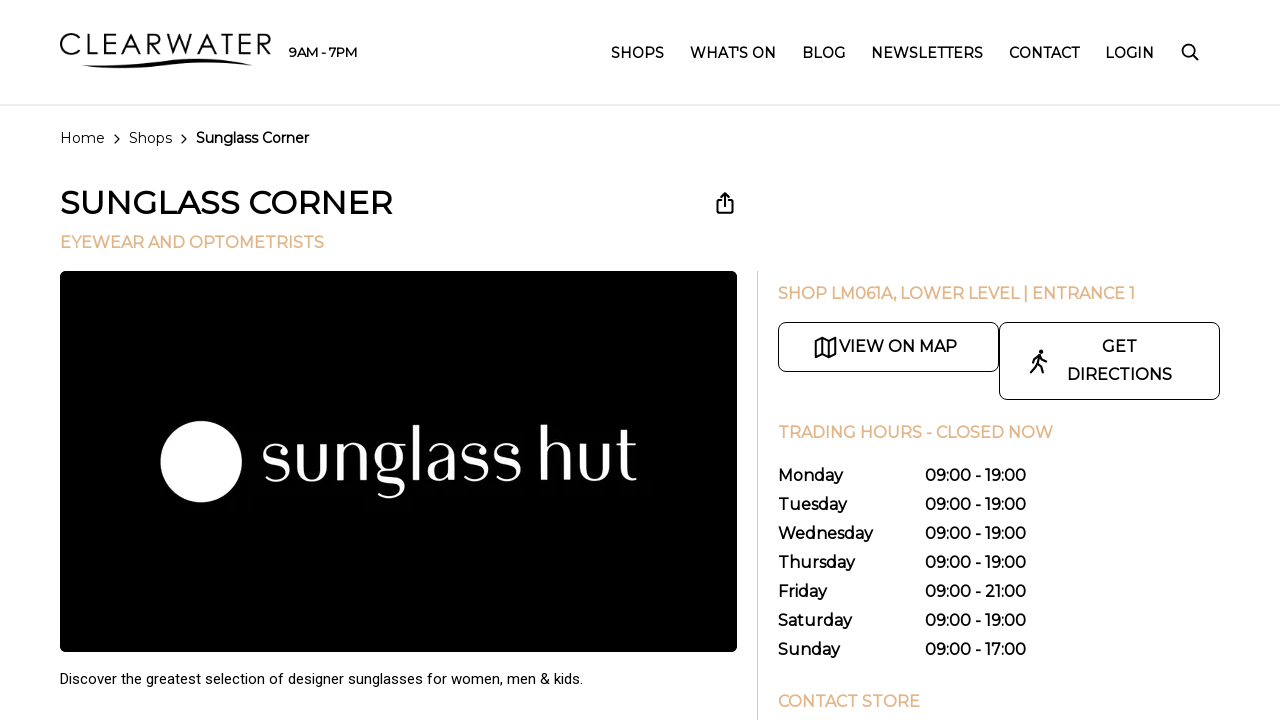

--- FILE ---
content_type: text/html; charset=utf-8
request_url: https://clearwatermall.co.za/shop/sunglass-corner
body_size: 44871
content:
<!DOCTYPE html><html lang=en class="hydrated plt-desktop"><head>
<meta charset=utf-8>
<title>Sunglass Corner | Clearwater Mall</title>
<base href=/ >
<meta http-equiv=Cache-Control content="no-cache, must-revalidate">
<meta name=color-scheme content=light>
<meta name=viewport content="viewport-fit=cover,width=device-width,initial-scale=1,minimum-scale=1,maximum-scale=1,user-scalable=no">
<meta name=format-detection content="telephone=no">
<meta name=msapplication-tap-highlight content=no>
<link rel=manifest href=/manifest.json crossorigin=use-credentials>
<meta name=theme-color content=#000000>
<link rel=icon type=image/png id=app-favicon href=https://cdn.hyprop.co.za/image/2021/8/30/a84a7f53-c404-4623-8b53-dfab1f03676d/bfce460f-f7f0-4107-b1aa-07054ded3697.jpg>
<meta name=apple-mobile-web-app-capable content=yes>
<meta name=apple-mobile-web-app-status-bar-style content=black>
<link rel=preconnect href=https://fonts.gstatic.com>
<link rel=preload href="https://fonts.googleapis.com/css?family=Roboto:wght@300;400;500;600;700&amp;display=swap" as=style onload="this.onload=null;this.rel='stylesheet'">
<link rel=preload href="https://fonts.googleapis.com/css?family=Montserrat:wght@300;400;500;600;700&amp;display=swap" as=style onload="this.onload=null;this.rel='stylesheet'">
<noscript>
<link href="https://fonts.googleapis.com/css?family=Roboto:wght@300;400;500;600;700&display=swap" rel=stylesheet type=text/css>
<link href="https://fonts.googleapis.com/css?family=Montserrat:wght@300;400;500;600;700&display=swap" rel=stylesheet type=text/css>
</noscript>
<style>:root{--ion-color-primary:#000;--ion-color-primary-rgb:0,0,0;--ion-color-primary-contrast:#fff;--ion-color-primary-contrast-rgb:255,255,255;--ion-color-primary-shade:#000;--ion-color-primary-tint:#1a1a1a;--ion-color-secondary:#303036;--ion-color-secondary-rgb:48,48,54;--ion-color-secondary-contrast:#fff;--ion-color-secondary-contrast-rgb:255,255,255;--ion-color-secondary-shade:#2a2a30;--ion-color-secondary-tint:#45454a;--ion-color-tertiary:#e2b689;--ion-color-tertiary-rgb:226,182,137;--ion-color-tertiary-contrast:#000;--ion-color-tertiary-contrast-rgb:0,0,0;--ion-color-tertiary-shade:#c7a079;--ion-color-tertiary-tint:#e5bd95;--ion-color-success:#2bb673;--ion-color-success-rgb:43,182,115;--ion-color-success-contrast:#000;--ion-color-success-contrast-rgb:0,0,0;--ion-color-success-shade:#26a065;--ion-color-success-tint:#40bd81;--ion-color-warning:#ffc409;--ion-color-warning-rgb:255,196,9;--ion-color-warning-contrast:#000;--ion-color-warning-contrast-rgb:0,0,0;--ion-color-warning-shade:#e0ac08;--ion-color-warning-tint:#ffca22;--ion-color-danger:#ae0725;--ion-color-danger-rgb:174,7,37;--ion-color-danger-contrast:#fff;--ion-color-danger-contrast-rgb:255,255,255;--ion-color-danger-shade:#990621;--ion-color-danger-tint:#b6203b;--ion-color-dark:#000;--ion-color-dark-contrast:#fff;--ion-color-dark-contrast-rgb:255,255,255;--ion-color-dark-shade:#000;--ion-color-dark-tint:#1a1a1a;--ion-color-medium:#718089;--ion-color-medium-rgb:113,128,137;--ion-color-medium-contrast:#fff;--ion-color-medium-contrast-rgb:255,255,255;--ion-color-medium-shade:#637179;--ion-color-medium-tint:#7f8d95;--ion-color-light:#f8f9f9;--ion-color-light-rgb:248,249,249;--ion-color-light-contrast:#000;--ion-color-light-contrast-rgb:0,0,0;--ion-color-light-shade:#dadbdb;--ion-color-light-tint:#f9fafa;--ion-tab-bar-color:var(--ion-color-dark);--ion-background-color:#fff;--ion-background-color-rgb:255,255,255;--ion-text-color:var(--ion-color-dark);--ion-color-dark-rgb:0,0,0;--ion-margin:8px;--ion-box-shadow-color:rgba(0,0,0,0.06);--ion-font-family:"Roboto",sans-serif;--ion-font-family-alt:"Montserrat",sans-serif}*{-webkit-locale:auto}body{font-size:16px;line-height:1.7}@media screen and (min-width: 768px){body{font-size:18px;line-height:1.75}}html{--ion-font-family:var(--ion-default-font)}body{background:var(--ion-background-color)}@supports (padding-top: 20px){html{--ion-safe-area-top:var(--ion-statusbar-padding)}}@supports (padding-top: constant(safe-area-inset-top)){html{--ion-safe-area-top:constant(safe-area-inset-top);--ion-safe-area-bottom:constant(safe-area-inset-bottom);--ion-safe-area-left:constant(safe-area-inset-left);--ion-safe-area-right:constant(safe-area-inset-right)}}@supports (padding-top: env(safe-area-inset-top)){html{--ion-safe-area-top:env(safe-area-inset-top);--ion-safe-area-bottom:env(safe-area-inset-bottom);--ion-safe-area-left:env(safe-area-inset-left);--ion-safe-area-right:env(safe-area-inset-right)}}*{box-sizing:border-box;-webkit-tap-highlight-color:rgba(0,0,0,0);-webkit-tap-highlight-color:transparent;-webkit-touch-callout:none}html{width:100%;height:100%;-webkit-text-size-adjust:100%;-moz-text-size-adjust:100%;text-size-adjust:100%}body{-moz-osx-font-smoothing:grayscale;-webkit-font-smoothing:antialiased;margin:0;padding:0;position:fixed;width:100%;max-width:100%;height:100%;max-height:100%;text-rendering:optimizeLegibility;overflow:hidden;touch-action:manipulation;-webkit-user-drag:none;-ms-content-zooming:none;word-wrap:break-word;overscroll-behavior-y:none;-webkit-text-size-adjust:none;-moz-text-size-adjust:none;text-size-adjust:none}html{font-family:var(--ion-default-font);font-family:var(--ion-font-family)}</style><link rel=stylesheet href=styles.ac91e9ad2ca36cbfdebf.css media=print onload="this.media='all'"><noscript><link rel=stylesheet href=styles.ac91e9ad2ca36cbfdebf.css></noscript><link rel=sitemap type=application/xml title=Sitemap href=https://clearwatermall.co.za/sitemap/f4b417b2-ec35-4e69-9145-1a50adc97103.xml><meta name=google-site-verification content=IzVddOAJJmOsVek-j9B46cLWiRTzf3yCCRmuQDG3Uvo><meta name=description content="Rayban, Oakley, Bolle, Chanel, Gucci, Nike, Adidas, Serengeti, Armani, Diesel."><meta name=keywords content=Mall><meta property=og:title content="Sunglass Corner | Clearwater Mall"><meta name=twitter:title content="Sunglass Corner | Clearwater Mall"><meta property=og:description content="Rayban, Oakley, Bolle, Chanel, Gucci, Nike, Adidas, Serengeti, Armani, Diesel."><meta name=twitter:description content="Rayban, Oakley, Bolle, Chanel, Gucci, Nike, Adidas, Serengeti, Armani, Diesel."><meta property=og:image content=https://cdn.hyprop.co.za/image/2021/7/21/41272634-4b29-409a-b77a-6860e874b08f/d32b9a21-16d3-4535-b4e4-a95d507f11ce.jpg><meta name=twitter:image content=https://cdn.hyprop.co.za/image/2021/7/21/41272634-4b29-409a-b77a-6860e874b08f/d32b9a21-16d3-4535-b4e4-a95d507f11ce.jpg><meta property=fb:app_id content=253233436432992><style ng-transition=hyprop>[_nghost-sc142]   .loading-overlay[_ngcontent-sc142]{left:0!important;top:0!important;z-index:10000!important;width:100%!important;height:100%!important;position:fixed!important;background-color:#ffffff4d;cursor:pointer!important;transition:visibility 0s,opacity .4s;display:flex;align-items:center;justify-content:center;cursor:wait!important}[_nghost-sc142]   .loading-overlay.visible[_ngcontent-sc142]{visibility:visible;opacity:1}[_nghost-sc142]   .loading-overlay.hidden[_ngcontent-sc142]{visibility:hidden;opacity:0}[_nghost-sc142]   ion-list.mobile-menu[_ngcontent-sc142]{padding-top:0;padding-bottom:50px}[_nghost-sc142]   ion-list.mobile-menu[_ngcontent-sc142]   ion-label[_ngcontent-sc142]{position:relative;font-family:var(--ion-font-family);font-size:16px;font-weight:400;transform:none;line-height:48px;overflow:visible}[_nghost-sc142]   ion-list.mobile-menu[_ngcontent-sc142]   ion-label[_ngcontent-sc142]:after{content:"";position:absolute;display:block;bottom:0;left:-15px;right:-15px;height:1px;background:rgba(0,0,0,.13);background:var(--ion-item-border-color, var(--ion-border-color, var(--ion-color-step-150, rgba(0, 0, 0, .13))))}[_nghost-sc142]   ion-list.mobile-menu[_ngcontent-sc142]   ion-item[_ngcontent-sc142]{overflow:visible}[_nghost-sc142]   ion-list.mobile-menu[_ngcontent-sc142]   ion-list[_ngcontent-sc142]{margin-top:8px;margin-bottom:12px;padding:0;width:100%}[_nghost-sc142]   ion-list.mobile-menu[_ngcontent-sc142]   ion-list[_ngcontent-sc142]   ion-item[_ngcontent-sc142]{--border-width: 0 0 0 0;--padding-top: 0;--padding-bottom: 0;--inner-padding-bottom: 0;--inner-padding-top: 0;--min-height: 38px}</style><style ng-transition=hyprop>[_nghost-sc240]{font-size:15px;line-height:25px;font-weight:400;letter-spacing:0em;color:var(--ion-color-secondary)}@media screen and (min-width: 576px){[_nghost-sc240]   .stores-listing[_ngcontent-sc240]   ion-grid[_ngcontent-sc240]   ion-row[_ngcontent-sc240]{margin-left:0;margin-right:0}}[_nghost-sc240]   .shop-details[_ngcontent-sc240]   ion-grid[_ngcontent-sc240]{padding:25px 0 20px;margin-bottom:30px}[_nghost-sc240]   .shop-details[_ngcontent-sc240]   ion-grid[_ngcontent-sc240]   ion-item[_ngcontent-sc240]{--border-color: #fff;--inner-padding-end: 0;--padding-start: 0;display:inline-block;font-size:14px;line-height:17px;font-weight:500}[_nghost-sc240]   .shop-details[_ngcontent-sc240]   ion-grid[_ngcontent-sc240]   ion-item[_ngcontent-sc240]   a[_ngcontent-sc240]{text-decoration:none}[_nghost-sc240]   .cta-item[_ngcontent-sc240]{--border-color: #fff;font-family:var(--ion-font-family-alt);font-size:14px;font-weight:700;line-height:17px;text-transform:uppercase;cursor:pointer}[_nghost-sc240]   .cta-item[_ngcontent-sc240]   ion-icon[slot=icon-only][_ngcontent-sc240], [_nghost-sc240]   .cta-item[_ngcontent-sc240]   ion-spinner[slot=icon-only][_ngcontent-sc240]{margin-left:10px}[_nghost-sc240]   .options-listing[_ngcontent-sc240]   .options-listing-title[_ngcontent-sc240]{margin:40px 0 25px;font-size:16px;font-weight:500;line-height:20px;text-transform:uppercase}[_nghost-sc240]   .options-listing[_ngcontent-sc240]   ion-grid[_ngcontent-sc240]{padding:0;margin:0 -10px 40px}[_nghost-sc240]   .options-listing[_ngcontent-sc240]   ion-grid[_ngcontent-sc240]   ion-icon[_ngcontent-sc240], [_nghost-sc240]   .options-listing[_ngcontent-sc240]   ion-grid[_ngcontent-sc240]   ion-spinner[_ngcontent-sc240]{margin-right:15px}[_nghost-sc240]   .options-listing[_ngcontent-sc240]   ion-grid[_ngcontent-sc240]   ion-item[_ngcontent-sc240]{--border-color: #fff}[_nghost-sc240]   .options-listing[_ngcontent-sc240]     ion-icon, [_nghost-sc240]   .shop-details[_ngcontent-sc240]     ion-icon{--color: var(--ion-color-dark)}[_nghost-sc240]   .options-listing[_ngcontent-sc240]     ion-icon[slot=start], [_nghost-sc240]   .shop-details[_ngcontent-sc240]     ion-icon[slot=start]{margin-right:15px}[_nghost-sc240]   .options-listing[_ngcontent-sc240]     ion-icon svg, [_nghost-sc240]   .shop-details[_ngcontent-sc240]     ion-icon svg{fill:var(--ion-color-dark)}[_nghost-sc240]   ion-content[_ngcontent-sc240]     app-paragraph{color:var(--ion-color-secondary)}[_nghost-sc240]   ion-content[_ngcontent-sc240] > ion-text[_ngcontent-sc240]{display:block;padding-bottom:1px}[_nghost-sc240]   ion-content[_ngcontent-sc240] > ion-text[_ngcontent-sc240] > h1[_ngcontent-sc240]{margin:0 0 15px!important;font-size:24px}[_nghost-sc240]   ion-content[_ngcontent-sc240] > ion-text[_ngcontent-sc240] > p[_ngcontent-sc240]{margin:0 0 24px}[_nghost-sc240]   ion-content[_ngcontent-sc240] > ion-text[_ngcontent-sc240] > p.display[_ngcontent-sc240]{font-weight:300}[_nghost-sc240]   ion-content[_ngcontent-sc240] > ion-text[_ngcontent-sc240] > p.meta[_ngcontent-sc240]{font-family:var(--ion-font-family-alt);font-size:14px;font-weight:600}[_nghost-sc240]   .swiper-stretched[_ngcontent-sc240]{padding-right:0!important;padding-left:0!important}[_nghost-sc240]   .swiper-stretched[_ngcontent-sc240]   ion-slides[_ngcontent-sc240]{height:100%;min-width:100%;padding-left:40px;padding-right:40px}[_nghost-sc240]   .swiper-stretched[_ngcontent-sc240]   ion-slides[_ngcontent-sc240]   ion-slide[_ngcontent-sc240]{text-align:left;height:auto;align-items:stretch}[_nghost-sc240]   .swiper-stretched[_ngcontent-sc240]   ion-slides[_ngcontent-sc240]   ion-slide[_ngcontent-sc240]   app-card[_ngcontent-sc240], [_nghost-sc240]   .swiper-stretched[_ngcontent-sc240]   ion-slides[_ngcontent-sc240]   ion-slide[_ngcontent-sc240]   ion-card[_ngcontent-sc240]{width:100%}[_nghost-sc240]   .swiper-stretched[_ngcontent-sc240]     ion-card{margin-bottom:40px}[_nghost-sc240]   .related-content-title[_ngcontent-sc240]{margin:0 0 20px;font-size:18px;line-height:22px;color:var(--ion-color-dark)}[_nghost-sc240]   .shop-overview[_ngcontent-sc240]   .shop-img-wrapper[_ngcontent-sc240]{padding-top:56.25%;position:relative;overflow:hidden;display:flex;background:var(--ion-color-primary)}[_nghost-sc240]   .shop-overview[_ngcontent-sc240]   .shop-img-wrapper[_ngcontent-sc240]     ion-img, [_nghost-sc240]   .shop-overview[_ngcontent-sc240]   .shop-img-wrapper[_ngcontent-sc240]     .ion-img{position:absolute;top:0;left:0;right:0;bottom:0;-o-object-fit:cover;object-fit:cover}[_nghost-sc240]   .shop-overview[_ngcontent-sc240]   .shop-img-wrapper[_ngcontent-sc240]     ion-img::part(image), [_nghost-sc240]   .shop-overview[_ngcontent-sc240]   .shop-img-wrapper[_ngcontent-sc240]     .ion-img::part(image){-o-object-fit:cover;object-fit:cover}[_nghost-sc240]   .shop-overview[_ngcontent-sc240]   .shop-overview-details[_ngcontent-sc240]{padding-bottom:30px}[_nghost-sc240]   .shop-overview[_ngcontent-sc240]   .shop-overview-details[_ngcontent-sc240]:after{display:none}[_nghost-sc240]   .shop-overview[_ngcontent-sc240]   .shop-overview-details[_ngcontent-sc240] > ion-row[_ngcontent-sc240]:first-child{margin-bottom:15px}[_nghost-sc240]   .shop-overview[_ngcontent-sc240]   .shop-overview-details[_ngcontent-sc240]   a[_ngcontent-sc240]{cursor:pointer}[_nghost-sc240]   .shop-overview[_ngcontent-sc240]   .shop-directions[_ngcontent-sc240]{margin-bottom:20px}[_nghost-sc240]   .shop-overview[_ngcontent-sc240]   .shop-directions[_ngcontent-sc240]   ion-grid[_ngcontent-sc240]{padding:0}[_nghost-sc240]   .shop-overview[_ngcontent-sc240]   .shop-directions[_ngcontent-sc240]   ion-row[_ngcontent-sc240]{grid-gap:15px;gap:15px}[_nghost-sc240]   .shop-overview[_ngcontent-sc240]   .shop-title[_ngcontent-sc240]{margin:0;font-weight:600;color:var(--ion-color-dark)}[_nghost-sc240]   .shop-overview[_ngcontent-sc240]   .shop-category[_ngcontent-sc240]{margin:0 0 15px;font-size:14px;font-weight:600;line-height:23px;text-transform:uppercase}[_nghost-sc240]   .shop-overview[_ngcontent-sc240]   .shop-open[_ngcontent-sc240]   p[_ngcontent-sc240]{margin:0;font-size:15px;line-height:27px;font-family:var(--ion-font-family-alt);font-weight:600;text-transform:capitalize}[_nghost-sc240]   .shop-overview[_ngcontent-sc240]   .shop-time-list[_ngcontent-sc240]{margin:0 0 25px;font-size:15px;line-height:27px;font-weight:600;font-family:var(--ion-font-family-alt);color:var(--ion-color-dark)}[_nghost-sc240]   .shop-overview[_ngcontent-sc240]   .shop-time-list[_ngcontent-sc240]   ion-row[_ngcontent-sc240]   ion-col[_ngcontent-sc240]:first-child{text-transform:capitalize}[_nghost-sc240]   .stores-listing[_ngcontent-sc240]{padding-top:40px;background:var(--ion-color-light)}[_nghost-sc240]   .stores-listing[_ngcontent-sc240]   ion-grid[_ngcontent-sc240]{margin-bottom:0}[_nghost-sc240]   .shop-content[_ngcontent-sc240]   h2[_ngcontent-sc240]{margin:0 0 10px;font-size:18px;line-height:22px}[_nghost-sc240]   .shop-content[_ngcontent-sc240]   h3[_ngcontent-sc240]{margin:0 0 10px;font-size:16px;line-height:24px}[_nghost-sc240]   app-footer[_ngcontent-sc240]{margin-top:0}@media screen and (max-width: 767px){[_nghost-sc240]   ion-content[_ngcontent-sc240] > ion-text[_ngcontent-sc240] > p.display[_ngcontent-sc240]{margin-bottom:14px;font-size:16px;line-height:1.64}[_nghost-sc240]   .shop-title[_ngcontent-sc240]{font-size:20px;line-height:27px}[_nghost-sc240]   .shop-overview[_ngcontent-sc240]{margin-left:-20px;margin-right:-20px;padding-left:20px;padding-right:20px}[_nghost-sc240]   .shop-overview[_ngcontent-sc240]   .shop-img-wrapper[_ngcontent-sc240]{display:block;margin:0 -20px 30px;padding-top:calc(56.25% + 40px);width:auto}[_nghost-sc240]   .shop-overview[_ngcontent-sc240]   .shop-overview-details[_ngcontent-sc240] > ion-row[_ngcontent-sc240]{margin-left:-5px;margin-right:-5px}[_nghost-sc240]   .shop-overview[_ngcontent-sc240]   .shop-overview-details[_ngcontent-sc240]   .favorite[_ngcontent-sc240], [_nghost-sc240]   .shop-overview[_ngcontent-sc240]   .shop-overview-details[_ngcontent-sc240]   .social-share[_ngcontent-sc240]{align-self:flex-end}[_nghost-sc240]   .shop-details[_ngcontent-sc240]{display:flex;flex-wrap:wrap;grid-gap:10px;gap:10px}[_nghost-sc240]   .shop-details[_ngcontent-sc240]   app-button[_ngcontent-sc240]{width:auto;word-break:break-all;white-space:normal}[_nghost-sc240]   .stores-listing[_ngcontent-sc240]   ion-card[_ngcontent-sc240]{background:var(--ion-color-light)}[_nghost-sc240]   .related-content[_ngcontent-sc240]{padding-top:24px}}@media screen and (min-width: 768px){[_nghost-sc240]   .breadcrumb[_ngcontent-sc240]{margin-bottom:25px}[_nghost-sc240]   .shop-title[_ngcontent-sc240]{font-size:32px;line-height:39px}[_nghost-sc240]   .shop-details[_ngcontent-sc240]{display:flex;flex-wrap:wrap;grid-gap:10px;gap:10px}[_nghost-sc240]   .shop-details[_ngcontent-sc240]   app-button[_ngcontent-sc240]{width:auto}[_nghost-sc240]   .shop-overview[_ngcontent-sc240]{margin-bottom:80px}[_nghost-sc240]   .shop-overview[_ngcontent-sc240]   .shop-img-wrapper[_ngcontent-sc240]{border-radius:6px;height:auto}[_nghost-sc240]   .shop-overview[_ngcontent-sc240]   .shop-directions[_ngcontent-sc240]{margin-bottom:20px}[_nghost-sc240]   .shop-overview[_ngcontent-sc240]   .shop-directions[_ngcontent-sc240]   ion-row[_ngcontent-sc240]{grid-gap:15px;gap:15px}[_nghost-sc240]   .shop-overview[_ngcontent-sc240]   .shop-category[_ngcontent-sc240]{margin-bottom:15px;font-size:16px;line-height:26px}[_nghost-sc240]   .shop-overview[_ngcontent-sc240]   .shop-open[_ngcontent-sc240]   p[_ngcontent-sc240]{font-size:16px;line-height:29px}[_nghost-sc240]   .shop-overview[_ngcontent-sc240]   .shop-time-list[_ngcontent-sc240]{font-size:16px;line-height:29px}[_nghost-sc240]   .isTablet[_ngcontent-sc240]   .shop-overview[_ngcontent-sc240]   .shop-img-wrapper[_ngcontent-sc240]{margin-bottom:30px;height:auto}[_nghost-sc240]   .isTablet[_ngcontent-sc240]   .shop-overview[_ngcontent-sc240]   .shop-overview-details[_ngcontent-sc240]{padding-top:0;padding-left:0}[_nghost-sc240]   .options-listing[_ngcontent-sc240]   .options-listing-title[_ngcontent-sc240]{margin-bottom:15px}[_nghost-sc240]   ion-content[_ngcontent-sc240]{--padding-top: 120px}[_nghost-sc240]   ion-content[_ngcontent-sc240] > ion-text[_ngcontent-sc240]{padding-bottom:20px}[_nghost-sc240]   ion-content[_ngcontent-sc240] > ion-text[_ngcontent-sc240] > h1[_ngcontent-sc240]{margin:0 0 35px!important;font-size:45px}[_nghost-sc240]   ion-content[_ngcontent-sc240] > ion-text[_ngcontent-sc240] > p[_ngcontent-sc240]{margin:0 0 20px}[_nghost-sc240]   .shop-content[_ngcontent-sc240]   h2[_ngcontent-sc240]{margin:0 0 25px;font-size:20px;line-height:24px}[_nghost-sc240]   .shop-content[_ngcontent-sc240]   p.display[_ngcontent-sc240]{margin-bottom:42px;font-size:18px;line-height:1.75}[_nghost-sc240]   .shop-content[_ngcontent-sc240]     .shop-map{padding-top:10px;margin-bottom:60px}[_nghost-sc240]   .related-content-title[_ngcontent-sc240]{margin-bottom:40px;font-size:24px;line-height:29px}[_nghost-sc240]   .swiper-stretched[_ngcontent-sc240]     ion-card{margin-bottom:50px}}@media screen and (max-width: 868px){[_nghost-sc240]   ion-col[size-md="7"][_ngcontent-sc240]{flex:0 0 100%!important;width:100%!important;max-width:100%!important}[_nghost-sc240]   .shop-overview[_ngcontent-sc240]   .shop-overview-details[_ngcontent-sc240]{padding-left:0;margin-left:0;flex:0 0 100%;width:100%;max-width:100%}}@media screen and (min-width: 869px){[_nghost-sc240]   .shop-overview[_ngcontent-sc240]{margin-bottom:80px}[_nghost-sc240]   .shop-overview[_ngcontent-sc240]   .shop-img-wrapper[_ngcontent-sc240]{border-radius:6px;height:auto}[_nghost-sc240]   .shop-overview[_ngcontent-sc240]   .shop-overview-details[_ngcontent-sc240]{padding-top:10px;padding-left:20px;margin-left:20px;border-left:1px solid rgba(0,0,0,.2)}[_nghost-sc240]   .shop-overview[_ngcontent-sc240]   .shop-overview-details[_ngcontent-sc240] > ion-row[_ngcontent-sc240]:first-child{margin-bottom:15px}}@media screen and (min-width: 1200px){[_nghost-sc240]   .swiper-stretched[_ngcontent-sc240]   ion-slides[_ngcontent-sc240]{padding-left:60px;padding-right:60px}}@media screen and (min-width: 1800px){[_nghost-sc240]   .stores-listing[_ngcontent-sc240], [_nghost-sc240]   .related-content[_ngcontent-sc240]{margin-left:-60px!important;margin-right:-60px!important}[_nghost-sc240]   .related-content[_ngcontent-sc240]{max-width:1720px}[_nghost-sc240]   .stores-listing[_ngcontent-sc240]{max-width:unset}[_nghost-sc240]   .stores-listing[_ngcontent-sc240] > ion-grid[_ngcontent-sc240]{margin-left:auto;margin-right:auto;max-width:1600px}[_nghost-sc240]   .stores-listing[_ngcontent-sc240] > ion-grid[_ngcontent-sc240]   ion-slides[_ngcontent-sc240]{padding-left:0}}  .floating .ion-page{padding:25px}</style><style ng-transition=hyprop>[_nghost-sc169]   #navigation[_ngcontent-sc169]{float:right}[_nghost-sc169]   #navigation[_ngcontent-sc169]   a[_ngcontent-sc169]:not(.dropdown-parent){cursor:pointer}[_nghost-sc169]   #navigation[_ngcontent-sc169]   .dropdown-parent[_ngcontent-sc169]{-webkit-user-select:none;-moz-user-select:none;user-select:none}[_nghost-sc169]   #navigation[_ngcontent-sc169]   ul[_ngcontent-sc169]{margin:6px 0 0;padding:0;list-style:none}[_nghost-sc169]   #navigation[_ngcontent-sc169]   ul[_ngcontent-sc169] > li[_ngcontent-sc169]{position:relative;display:inline-block;margin:0 0 0 22px;padding:0;font-size:14px;color:#fff;font-family:var(--ion-font-family-alt);text-transform:uppercase}[_nghost-sc169]   #navigation[_ngcontent-sc169]   ul[_ngcontent-sc169] > li[_ngcontent-sc169]:first-child{margin-left:0}[_nghost-sc169]   #navigation[_ngcontent-sc169]   ul[_ngcontent-sc169] > li[_ngcontent-sc169] > a[_ngcontent-sc169]{position:relative;display:block;color:#fff;text-decoration:none;font-weight:600;z-index:9999999}[_nghost-sc169]   #navigation[_ngcontent-sc169]   ul[_ngcontent-sc169] > li[_ngcontent-sc169] > a[_ngcontent-sc169] > ion-icon[_ngcontent-sc169]{--ionicon-stroke-width: 46px;position:relative;top:4px;font-size:20px}@media not all and (min-resolution: .001dpcm){@supports (-webkit-appearance: none){[_nghost-sc169]   #navigation[_ngcontent-sc169]   ul[_ngcontent-sc169] > li[_ngcontent-sc169] > a[_ngcontent-sc169]{letter-spacing:-1px}}}[_nghost-sc169]   #navigation[_ngcontent-sc169]   ul[_ngcontent-sc169] > li[_ngcontent-sc169] > ul[_ngcontent-sc169]{position:absolute;top:100%;visibility:hidden;padding-right:30px;overflow:hidden;box-shadow:0 7px 14px #00000040;background:#fff;opacity:0;transition:all .3s}[_nghost-sc169]   #navigation[_ngcontent-sc169]   ul[_ngcontent-sc169] > li[_ngcontent-sc169] > ul[_ngcontent-sc169]   li[_ngcontent-sc169]{display:block;margin:0}[_nghost-sc169]   #navigation[_ngcontent-sc169]   ul[_ngcontent-sc169] > li[_ngcontent-sc169] > ul[_ngcontent-sc169]   li[_ngcontent-sc169]   a[_ngcontent-sc169]{display:block;padding:5px 20px;font-family:var(--ion-font-family-alt);text-transform:uppercase;color:var(--ion-color-primary);font-size:14px;font-weight:500;line-height:22px}[_nghost-sc169]   #navigation[_ngcontent-sc169]   ul[_ngcontent-sc169] > li[_ngcontent-sc169] > ul[_ngcontent-sc169]   li[_ngcontent-sc169]:first-child   a[_ngcontent-sc169]{padding-top:20px}[_nghost-sc169]   #navigation[_ngcontent-sc169]   ul[_ngcontent-sc169] > li[_ngcontent-sc169] > ul[_ngcontent-sc169]   li[_ngcontent-sc169]:last-child   a[_ngcontent-sc169]{padding-bottom:20px}[_nghost-sc169]   #navigation[_ngcontent-sc169]   ul[_ngcontent-sc169] > li.dropdown-right[_ngcontent-sc169] > ul[_ngcontent-sc169]{left:auto;right:0}[_nghost-sc169]   #navigation[_ngcontent-sc169]   ul[_ngcontent-sc169] > li[_ngcontent-sc169]:hover > ul[_ngcontent-sc169]{visibility:visible;opacity:1}[_nghost-sc169]:not(.header-override)   ion-header[_ngcontent-sc169]{border-bottom:2px solid #eee}[_nghost-sc169]:not(.header-override)   ion-header[_ngcontent-sc169]   ion-toolbar.ion-color-transparent[_ngcontent-sc169]{width:calc(100% - 20px);padding-left:10px;padding-right:0;margin-left:0;margin-right:10px;background:var(--ion-background-color)!important}[_nghost-sc169]:not(.header-override)   ion-header[_ngcontent-sc169]   ion-toolbar.ion-color-transparent[_ngcontent-sc169]   ion-title[_ngcontent-sc169], [_nghost-sc169]:not(.header-override)   ion-header[_ngcontent-sc169]   ion-toolbar.ion-color-transparent[_ngcontent-sc169]   ion-text[_ngcontent-sc169]{color:var(--ion-color-primary)!important}[_nghost-sc169]:not(.header-override)   ion-header[_ngcontent-sc169]   ion-toolbar.ion-color-transparent[_ngcontent-sc169]   ion-title[_ngcontent-sc169] > img[_ngcontent-sc169]:not(.logo-somerset){filter:invert(100%)}[_nghost-sc169]:not(.header-override)   ion-header[_ngcontent-sc169]   ion-toolbar.ion-color-transparent[_ngcontent-sc169]   #navigation[_ngcontent-sc169]   ul[_ngcontent-sc169]   li[_ngcontent-sc169]{color:var(--ion-color-primary)}[_nghost-sc169]:not(.header-override)   ion-header[_ngcontent-sc169]   ion-toolbar.ion-color-transparent[_ngcontent-sc169]   #navigation[_ngcontent-sc169]   ul[_ngcontent-sc169]   li[_ngcontent-sc169]   a[_ngcontent-sc169]{color:var(--ion-color-primary)}@media screen and (min-width: 992px){[_nghost-sc169]:not(.header-override)   ion-header[_ngcontent-sc169]   ion-toolbar[_ngcontent-sc169]   ion-title[_ngcontent-sc169] > img[_ngcontent-sc169]{margin-top:-7px;height:50px;width:auto}[_nghost-sc169]:not(.header-override)   ion-header[_ngcontent-sc169]   ion-toolbar[_ngcontent-sc169]   ion-title[_ngcontent-sc169] > img.logo-capegate[_ngcontent-sc169]{margin-top:-3px;height:46px}[_nghost-sc169]:not(.header-override)   ion-header[_ngcontent-sc169]   ion-toolbar[_ngcontent-sc169]   ion-title[_ngcontent-sc169] > img.logo-canalwalk[_ngcontent-sc169], [_nghost-sc169]:not(.header-override)   ion-header[_ngcontent-sc169]   ion-toolbar[_ngcontent-sc169]   ion-title[_ngcontent-sc169] > img.logo-clearwater[_ngcontent-sc169], [_nghost-sc169]:not(.header-override)   ion-header[_ngcontent-sc169]   ion-toolbar[_ngcontent-sc169]   ion-title[_ngcontent-sc169] > img.logo-dev[_ngcontent-sc169]{margin-top:0;height:36px}[_nghost-sc169]:not(.header-override)   ion-header[_ngcontent-sc169]   ion-toolbar[_ngcontent-sc169]   ion-title[_ngcontent-sc169] > img.logo-glen[_ngcontent-sc169]{margin-top:-4px;height:36px}[_nghost-sc169]:not(.header-override)   ion-header[_ngcontent-sc169]   ion-toolbar[_ngcontent-sc169]   ion-title[_ngcontent-sc169] > img.logo-somerset[_ngcontent-sc169]{margin-top:-4px;height:44px}[_nghost-sc169]:not(.header-override)   ion-header[_ngcontent-sc169]   ion-toolbar[_ngcontent-sc169]   ion-title[_ngcontent-sc169] > img.logo-tablebay[_ngcontent-sc169]{margin-top:-30px;margin-bottom:-36px;height:100px;width:auto}[_nghost-sc169]:not(.header-override)   ion-header[_ngcontent-sc169]   ion-toolbar[_ngcontent-sc169]   ion-title[_ngcontent-sc169] > img.logo-woodlands[_ngcontent-sc169]{margin-top:-18px;margin-bottom:-16px;height:76px}}.header-override[_nghost-sc169]   ion-header[_ngcontent-sc169]   ion-toolbar.ion-color-transparent[_ngcontent-sc169]   ion-title[_ngcontent-sc169] > img.logo-somerset[_ngcontent-sc169]{filter:invert(100%)}.header-override[_nghost-sc169]   ion-header[_ngcontent-sc169]   ion-toolbar.ion-color-transparent[_ngcontent-sc169]   ion-title[_ngcontent-sc169] > img.logo-tablebay[_ngcontent-sc169]{height:60px;width:auto}@media screen and (min-width: 992px){.header-override[_nghost-sc169]   ion-header[_ngcontent-sc169]   ion-toolbar.ion-color-transparent[_ngcontent-sc169]   ion-title[_ngcontent-sc169] > img.logo-tablebay[_ngcontent-sc169]{margin-top:-30px;margin-bottom:-36px;height:100px;width:auto}}[_nghost-sc169]   #header-operating-times[_ngcontent-sc169]{font-size:13px}@media screen and (min-width: 992px){[_nghost-sc169]   #navigation[_ngcontent-sc169]   ul[_ngcontent-sc169]{margin-top:1px}}@media screen and (min-width: 1200px){[_nghost-sc169]   #navigation[_ngcontent-sc169]   ul[_ngcontent-sc169] > li[_ngcontent-sc169]{margin-left:26px}}@media screen and (min-width: 1800px){[_nghost-sc169]   ion-header[_ngcontent-sc169]   ion-toolbar[_ngcontent-sc169]   ion-title[_ngcontent-sc169]{max-width:1710px;left:50%;transform:translate(-50%) translateZ(0)}}@media screen and (min-width: 992px) and (max-width: 1279px){  ion-app.somerset #header-operating-times{display:none!important}}</style><style ng-transition=hyprop>[_nghost-sc171]{display:block;margin:0 -20px -20px;padding:0 0 1px;background-color:var(--ion-color-primary);color:var(--ion-color-primary-contrast);font-size:13px}[_nghost-sc171]   img[_ngcontent-sc171]{max-width:100%;height:auto}[_nghost-sc171]   a[_ngcontent-sc171]{color:var(--ion-color-primary-contrast);text-decoration:none;line-height:1.25;letter-spacing:-.02em;cursor:pointer}[_nghost-sc171]   ion-col[_ngcontent-sc171]   a[_ngcontent-sc171]   ion-icon[_ngcontent-sc171]{font-size:24px}[_nghost-sc171]   ion-col[_ngcontent-sc171]   a[_ngcontent-sc171]:not(:first-child)   ion-icon[_ngcontent-sc171]{margin:0 0 0 16px}[_nghost-sc171]   .divider[_ngcontent-sc171]{height:1px;background:var(--ion-color-tertiary)}[_nghost-sc171]   ion-col[_ngcontent-sc171]   app-accordion[_ngcontent-sc171]:not(:first-child){border-top:1px solid rgba(255,255,255,.1)}[_nghost-sc171]   app-accordion[_ngcontent-sc171]{border-top:0}[_nghost-sc171]   app-accordion[_ngcontent-sc171]     .expand-wrapper.collapsed{max-height:44px}[_nghost-sc171]   app-accordion[_ngcontent-sc171]   .accordion-title[_ngcontent-sc171]{padding:0;color:#fff;font-size:13px;font-family:var(--ion-font-family);font-weight:500;min-height:44px}[_nghost-sc171]   app-accordion[_ngcontent-sc171]   .accordion-title[_ngcontent-sc171]   ion-icon[_ngcontent-sc171]{top:50%;right:0;font-size:15px}[_nghost-sc171]   app-accordion[_ngcontent-sc171]   .accordion-content[_ngcontent-sc171]{padding:0 0 10px}[_nghost-sc171]   app-accordion[_ngcontent-sc171]   .accordion-content[_ngcontent-sc171]   ion-text[_ngcontent-sc171]{display:block;color:var(--swix-color-footer)}[_nghost-sc171]   app-accordion[_ngcontent-sc171]   .accordion-content[_ngcontent-sc171]   ion-text[_ngcontent-sc171]   a[_ngcontent-sc171]{margin:0 0 6px;color:var(--swix-color-footer)}[_nghost-sc171]   .footer-row-top[_ngcontent-sc171]{padding:0 20px 4px}[_nghost-sc171]   .footer-row-top[_ngcontent-sc171]   a[_ngcontent-sc171]{display:block}[_nghost-sc171]   .footer-row-bottom[_ngcontent-sc171]{padding-top:4px;padding-bottom:10px}[_nghost-sc171]   .twitter-logo[_ngcontent-sc171]{margin-left:16px}[_nghost-sc171]   .logo-ellerines[_ngcontent-sc171], [_nghost-sc171]   .logo-hyprop[_ngcontent-sc171]{position:relative;display:inline-block}@media screen and (max-width: 767px){[_nghost-sc171]   .logo-strip[_ngcontent-sc171]{margin-top:4px}[_nghost-sc171]   .logo-ellerines[_ngcontent-sc171], [_nghost-sc171]   .logo-hyprop[_ngcontent-sc171]{top:1px;transform:scale(.82) translateZ(0)}[_nghost-sc171]   .logo-ellerines[_ngcontent-sc171]{margin:0 -10px 0 16px}}@media screen and (min-width: 768px){[_nghost-sc171]{margin:0 -40px -40px}[_nghost-sc171]   .logo-strip[_ngcontent-sc171]{margin-bottom:16px}[_nghost-sc171]   .logo-ellerines[_ngcontent-sc171]{top:-6px;margin:0 0 0 32px}[_nghost-sc171]   .logo-hyprop[_ngcontent-sc171]{top:-6px}}@media screen and (max-width: 991px){[_nghost-sc171]   a.link-page[_ngcontent-sc171]{font-size:12px}[_nghost-sc171]   .footer-row-middle[_ngcontent-sc171]{padding-top:26px;padding-bottom:26px;background:rgba(255,255,255,.05)}[_nghost-sc171]   .copyright[_ngcontent-sc171]{padding-top:10px;text-align:center}}@media screen and (min-width: 992px){[_nghost-sc171]{font-size:13px;color:var(--swix-color-footer);padding:10px 0 26px}[_nghost-sc171]   a[_ngcontent-sc171]{display:inline-block;color:var(--swix-color-footer);padding-top:3px;font-size:16px}[_nghost-sc171]   ion-col[_ngcontent-sc171]   ion-icon[_ngcontent-sc171]{font-size:28px;color:var(--ion-color-primary-contrast)}[_nghost-sc171]   ion-col[_ngcontent-sc171]   ion-icon[_ngcontent-sc171]:first-child{margin-left:30px}[_nghost-sc171]   .copyright[_ngcontent-sc171]{padding-top:10px}[_nghost-sc171]   .footer-row-top[_ngcontent-sc171]{max-width:1092px;margin-left:auto;margin-right:auto;display:block;-moz-column-count:4;column-count:4}[_nghost-sc171]   .footer-row-top[_ngcontent-sc171]   ion-col[_ngcontent-sc171]{display:block;page-break-inside:avoid;-moz-column-break-inside:avoid;break-inside:avoid}[_nghost-sc171]   .footer-row-top[_ngcontent-sc171]   ion-col[_ngcontent-sc171]:first-child{min-height:220px}[_nghost-sc171]   .footer-row-top[_ngcontent-sc171]   a[_ngcontent-sc171]{font-weight:400}[_nghost-sc171]   .footer-row-middle[_ngcontent-sc171]{align-items:flex-start!important;max-width:1080px;margin-left:auto;margin-right:auto}[_nghost-sc171]   .footer-row-middle[_ngcontent-sc171]   ion-col[_ngcontent-sc171]{order:1}[_nghost-sc171]   .footer-row-middle[_ngcontent-sc171]   .pages[_ngcontent-sc171]{order:0;padding-top:0}}@media screen and (min-width: 1200px) and (max-width: 1799px){[_nghost-sc171]{margin:0 -60px -80px}}@media screen and (min-width: 1800px){[_nghost-sc171]{margin:0 -60px -80px}[_nghost-sc171]   ion-row[_ngcontent-sc171]{max-width:none}}</style><meta name=robots content=""><link rel=canonical href=https://clearwatermall.co.za/shop/sunglass-corner><meta name=twitter:site content="@Jules Illing"><script class=structured-data type=application/ld+json>{"@context":"http://schema.org","@type":"Store","@id":"","url":null,"priceRange":"ZAR","image":"https://cdn.hyprop.co.za/image/2021/7/21/41272634-4b29-409a-b77a-6860e874b08f/d32b9a21-16d3-4535-b4e4-a95d507f11ce.jpg","telephone":"021 276 2779","name":"Sunglass Corner","openingHoursSpecification":{"@type":"OpeningHoursSpecification","dayOfWeek":["Monday","Tuesday","Wednesday","Thursday","Friday","Saturday","Sunday"],"opens":"09:00","closes":"19:00"},"address":{"@type":"PostalAddress","streetAddress":"LM061A","addressLocality":"Roodepoort","postalCode":"1735","addressCountry":"ZA"}}</script><style ng-transition=hyprop>[_nghost-sc198]     app-hero:not(:first-child) .hero{margin-top:0}@media screen and (min-width: 1800px){[_nghost-sc198]     app-hero:not(:first-child) .hero{margin:0 0 60px}}</style><style ng-transition=hyprop>[_nghost-sc206]   a[_ngcontent-sc206]{cursor:pointer}</style><style ng-transition=hyprop>app-button{display:inline-flex;align-items:center;justify-content:center;width:100%}app-button[position=left]{justify-content:flex-start}app-button[position=right]{justify-content:flex-end}app-button a,app-button button{display:inline-flex;justify-content:center;align-items:center;grid-gap:10px;gap:10px;text-decoration:none;font-family:"Montserrat",sans-serif;font-weight:700;font-size:16px;line-height:28px;text-transform:uppercase;-wekbkit-appearance:none;-webkit-appearance:none;-moz-appearance:none;appearance:none;background-color:#fff;border:3px solid white;color:#000;padding:9px 30px;border-radius:8px;box-sizing:border-box}app-button a.full-width,app-button button.full-width{width:100%}app-button a svg path,app-button button svg path{stroke:#000}app-button a.secondary,app-button button.secondary{border:1px solid black;padding:10px 32px}app-button a.secondary.icon-left,app-button button.secondary.icon-left{padding-left:25px}app-button a.secondary.icon-right,app-button button.secondary.icon-right{padding-right:25px}app-button a.secondary:focus:not([disabled]):not(.disabled),app-button button.secondary:focus:not([disabled]):not(.disabled){border-width:3px;padding:8px 30px}app-button a.secondary:focus:not([disabled]):not(.disabled).icon-left,app-button button.secondary:focus:not([disabled]):not(.disabled).icon-left{padding-left:23px}app-button a.secondary:focus:not([disabled]):not(.disabled).icon-right,app-button button.secondary:focus:not([disabled]):not(.disabled).icon-right{padding-right:23px}app-button a.text,app-button button.text{background-color:transparent;border-color:transparent;font-size:14px;padding:5px 15px;grid-gap:5px;gap:5px}app-button a.text svg,app-button button.text svg{width:24px;height:24px}app-button a.text.icon-left,app-button button.text.icon-left{padding-left:10px}app-button a.text.icon-right,app-button button.text.icon-right{padding-right:10px}app-button a.text:focus:not([disabled]):not(.disabled),app-button button.text:focus:not([disabled]):not(.disabled){border-width:3px;border-radius:0}app-button a.text:focus:not([disabled]):not(.disabled) svg path,app-button button.text:focus:not([disabled]):not(.disabled) svg path{stroke:#000}app-button a.text:hover:not([disabled]):not(.disabled),app-button button.text:hover:not([disabled]):not(.disabled){background-color:#e6e6e6;border-color:#e6e6e6;color:#000;border-radius:8px}app-button a.text:hover:not([disabled]):not(.disabled) svg path,app-button button.text:hover:not([disabled]):not(.disabled) svg path{stroke:#000}app-button a.text:active:not([disabled]):not(.disabled),app-button button.text:active:not([disabled]):not(.disabled){background-color:#000;border-color:#000;color:#fff;border-radius:8px}app-button a.text:active:not([disabled]):not(.disabled) svg path,app-button button.text:active:not([disabled]):not(.disabled) svg path{stroke:#fff}app-button a:hover:not([disabled]):not(.disabled),app-button button:hover:not([disabled]):not(.disabled){background-color:#000;border-color:#000;color:#fff}app-button a:hover:not([disabled]):not(.disabled) svg path,app-button button:hover:not([disabled]):not(.disabled) svg path{stroke:#fff}app-button a:active:not([disabled]):not(.disabled),app-button button:active:not([disabled]):not(.disabled){background-color:#4d4d4d;border-color:#4d4d4d;color:#fff}app-button a:active:not([disabled]):not(.disabled) svg path,app-button button:active:not([disabled]):not(.disabled) svg path{stroke:#fff}app-button a:focus:not([disabled]):not(.disabled),app-button button:focus:not([disabled]):not(.disabled){outline:none;background-color:#fff;border-color:#000;color:#000}app-button a:focus:not([disabled]):not(.disabled) svg path,app-button button:focus:not([disabled]):not(.disabled) svg path{stroke:#000}app-button a[disabled],app-button a.disabled,app-button button[disabled],app-button button.disabled{opacity:.5}app-button a.icon-left,app-button button.icon-left{padding-left:23px}app-button a.icon-right,app-button button.icon-right{padding-right:23px}
</style><style ng-transition=hyprop>[_nghost-sc164]   ion-img.hasBackground[_ngcontent-sc164]{background:#f8f9f9}[_nghost-sc164]   img[_ngcontent-sc164]{width:100%;height:100%;-o-object-fit:cover;object-fit:cover}</style><style ng-transition=hyprop>app-svg-icon{display:inline-flex;align-items:center;height:27px;width:27px}app-svg-icon svg{height:27px;width:27px}
</style><style ng-transition=hyprop>[_nghost-sc170]{display:block;background:transparent;border-top:2px solid #f4f4f4}[_nghost-sc170]     .expand-wrapper{background:transparent;overflow:hidden;max-height:2000px;height:auto;transition:max-height 1s ease-in-out}[_nghost-sc170]     .expand-wrapper.collapsed{max-height:76px;transition:max-height .3s ease-in-out}[_nghost-sc170]     .accordion-title{position:relative;display:flex;align-items:center;padding:0 44px 0 20px;color:var(--ion-color-dark);cursor:pointer;min-height:76px;font-size:16px;line-height:1.75;font-family:var(--ion-font-family-alt)}[_nghost-sc170]     .accordion-title ion-icon{position:absolute;top:50%;right:20px;font-size:16px;margin-top:-8px}@media screen and (min-width: 992px){[_nghost-sc170]     .accordion-title{font-size:20px}}[_nghost-sc170]     .accordion-content{padding:20px;font-size:16px;line-height:28px}[_nghost-sc170]     .accordion-content   p{margin-top:0;margin-bottom:16px}@media screen and (min-width: 992px){[_nghost-sc170]     .accordion-content{font-size:18px;line-height:33px}}@media screen and (min-width: 1600px){[_nghost-sc170]{max-width:1600px;margin-left:auto;margin-right:auto}}</style></head>
<body>
<div id=fb-root></div>
<app-root _nghost-sc142="" ng-version=12.2.12><ion-app _ngcontent-sc142="" class=clearwater><div _ngcontent-sc142="" class="loading-overlay hidden"></div><div _ngcontent-sc142="" class="" classname=""><ion-router-outlet _ngcontent-sc142="" id=main><app-store-detail _nghost-sc240="" class="ion-page ion-page-invisible"><app-header _ngcontent-sc240="" color=transparent _nghost-sc169=""><ion-header _ngcontent-sc169=""><ion-toolbar _ngcontent-sc169="" mode=ios><ion-buttons _ngcontent-sc169="" slot=start hidden=""><ion-menu-button _ngcontent-sc169=""></ion-menu-button></ion-buttons><ion-title _ngcontent-sc169="" class=ion-text-left><img _ngcontent-sc169="" class=logo-clearwater src=https://cdn.hyprop.co.za/image/2021/11/30/73ebde0e-60cd-4f45-b1b1-c3b8074350bc/0fc084a5-c201-4733-b16f-ff9233ec875c.png alt="Clearwater Mall"><ion-text _ngcontent-sc169="" id=header-operating-times class=ion-hide-lg-down><a _ngcontent-sc169="" routerlink=/contact href=/contact>9AM - 7PM</a></ion-text><ion-text _ngcontent-sc169="" id=navigation><ul _ngcontent-sc169=""><li _ngcontent-sc169=""><a _ngcontent-sc169="" class=dropdown-parent>Shops</a><ul _ngcontent-sc169=""><li _ngcontent-sc169=""><a _ngcontent-sc169="" hreftorouterlink="" href=/shops target=_self>Shop Listing</a></li><li _ngcontent-sc169=""><a _ngcontent-sc169="" hreftorouterlink="" href=/mall-map#/ target=_self>Mall Map</a></li><li _ngcontent-sc169=""><a _ngcontent-sc169="" hreftorouterlink="" href=/shops/new-stores target=_self>New Stores</a></li><li _ngcontent-sc169=""><a _ngcontent-sc169="" hreftorouterlink="" href=/shops/restaurants target=_self>Restaurants</a></li><li _ngcontent-sc169=""><a _ngcontent-sc169="" hreftorouterlink="" href=/shops/fast-food-and-confectionary target=_self>Fast Food</a></li><li _ngcontent-sc169=""><a _ngcontent-sc169="" hreftorouterlink="" href=/shops/movies-and-entertainment target=_self>Entertainment</a></li></ul></li><li _ngcontent-sc169=""><a _ngcontent-sc169="" class=dropdown-parent>What's On</a><ul _ngcontent-sc169=""><li _ngcontent-sc169=""><a _ngcontent-sc169="" hreftorouterlink="" href=/events target=_self>Events</a></li><li _ngcontent-sc169=""><a _ngcontent-sc169="" hreftorouterlink="" href=/offers target=_self>Offers</a></li><li _ngcontent-sc169=""><a _ngcontent-sc169="" hreftorouterlink="" href=/competitions target=_self>Win</a></li><li _ngcontent-sc169=""><a _ngcontent-sc169="" hreftorouterlink="" href=/movies target=_self>Movies</a></li></ul></li><li _ngcontent-sc169=""><a _ngcontent-sc169="" hreftorouterlink="" href=/blogs target=_self>Blog</a></li><li _ngcontent-sc169=""><a _ngcontent-sc169="" class=dropdown-parent>Newsletters</a><ul _ngcontent-sc169=""><li _ngcontent-sc169=""><a _ngcontent-sc169="" hreftorouterlink="" href=/page/kids-club target=_self>Kids Club</a></li><li _ngcontent-sc169=""><a _ngcontent-sc169="" hreftorouterlink="" href=/page/shopper-newsletter target=_self>Shopper Newsletter</a></li></ul></li><li _ngcontent-sc169=""><a _ngcontent-sc169="" hreftorouterlink="" href=/contact target=_self>Contact</a></li><li _ngcontent-sc169=""><a _ngcontent-sc169="" routerlink=/auth/login href=/auth/login>Login</a></li><li _ngcontent-sc169=""><a _ngcontent-sc169=""><ion-icon _ngcontent-sc169="" name=search-outline></ion-icon></a></li></ul></ion-text></ion-title><ion-buttons _ngcontent-sc169="" slot=end hidden=""><ion-icon _ngcontent-sc169="" size=large name=search-outline></ion-icon></ion-buttons></ion-toolbar></ion-header></app-header><ion-content _ngcontent-sc240="" class=padded><section _ngcontent-sc240=""><ul _ngcontent-sc240="" class=breadcrumb><li _ngcontent-sc240=""><a _ngcontent-sc240="" href=/ >Home</a><ion-icon _ngcontent-sc240="" name=chevron-forward-outline></ion-icon></li><li _ngcontent-sc240=""><a _ngcontent-sc240="" href=/shops>Shops</a><ion-icon _ngcontent-sc240="" name=chevron-forward-outline></ion-icon></li><li _ngcontent-sc240="" class=active>Sunglass Corner</li></ul><section _ngcontent-sc240="" class=shop-overview><ion-grid _ngcontent-sc240="" class="ion-no-padding ion-no-margin"><ion-row _ngcontent-sc240=""><ion-col _ngcontent-sc240="" size=12 size-md=7><ion-row _ngcontent-sc240="" class="ion-align-items-center ion-margin-bottom"><ion-col _ngcontent-sc240=""><h1 _ngcontent-sc240="" class="h2 shop-title">Sunglass Corner</h1></ion-col><ion-col _ngcontent-sc240="" size=auto class=favorite><app-favorite-item _ngcontent-sc240="" _nghost-sc206=""></app-favorite-item></ion-col><ion-col _ngcontent-sc240="" size=auto class=social-share><a _ngcontent-sc240=""><ion-icon _ngcontent-sc240="" color=dark name=share-outline slot=icon-only></ion-icon></a></ion-col></ion-row><ion-text _ngcontent-sc240="" color=tertiary><h2 _ngcontent-sc240="" class=shop-category>Eyewear and Optometrists</h2></ion-text></ion-col></ion-row><ion-row _ngcontent-sc240=""><ion-col _ngcontent-sc240="" size=12 size-md=7><div _ngcontent-sc240="" class="shop-img-wrapper ion-align-items-center ion-justify-content-center"><app-img-format _ngcontent-sc240="" _nghost-sc164=""><img _ngcontent-sc164="" fetchpriority=high class=ion-img style=opacity:1; src=https://cdn.hyprop.co.za/image/2021/7/21/41272634-4b29-409a-b77a-6860e874b08f/d32b9a21-16d3-4535-b4e4-a95d507f11ce.jpg alt="Sunglass Corner in Clearwater Mall"></app-img-format></div><ion-text _ngcontent-sc240="" color=dark><p _ngcontent-sc240="" class=display>Discover the greatest selection of designer sunglasses for women, men &amp; kids.</p></ion-text></ion-col><ion-col _ngcontent-sc240="" size=12 size-md="" class=shop-overview-details><div _ngcontent-sc240="" class=shop-directions><ion-text _ngcontent-sc240="" color=tertiary><h2 _ngcontent-sc240="" class=shop-category>Shop LM061A, Lower Level | Entrance 1</h2></ion-text><ion-grid _ngcontent-sc240=""><ion-row _ngcontent-sc240=""><ion-col _ngcontent-sc240=""><app-button _ngcontent-sc240="" type=secondary><button class="secondary icon-left full-width" type=button><app-svg-icon><svg width=27 height=28 viewBox="0 0 27 28" fill=none xmlns=http://www.w3.org/2000/svg><path d="M10.125 3.875L3.375 7.25V24.125L10.125 20.75M10.125 3.875L16.875 7.25M10.125 3.875V20.75M16.875 7.25L23.625 3.875V20.75L16.875 24.125M16.875 7.25V24.125M16.875 24.125L10.125 20.75" stroke=black stroke-width=2 stroke-linecap=round stroke-linejoin=round></path></svg></app-svg-icon>View on map</button></app-button></ion-col><ion-col _ngcontent-sc240=""><app-button _ngcontent-sc240="" type=secondary><button class="secondary icon-left full-width" type=button><app-svg-icon><svg width=27 height=28 viewBox="0 0 27 28" fill=none xmlns=http://www.w3.org/2000/svg><path d="M17.3727 3.95915C17.3147 4.59264 16.7706 5.04015 16.1576 4.99713C15.5734 4.95613 15.0886 4.41909 15.1272 3.79016C15.1852 3.15982 15.7246 2.71381 16.3341 2.75233C16.9649 2.81008 17.4112 3.34965 17.3727 3.95915Z" stroke=black stroke-width=2.25></path><path d="M12.375 16.25L16.3125 19.25L18 25.25" stroke=black stroke-width=2.25 stroke-linecap=round></path><path d="M14.625 7.25L12.6964 15.4786L10.125 20.1071L5.625 25.25" stroke=black stroke-width=2.25 stroke-linecap=round></path><path d="M14.625 7.25L9 11.6971L7.875 15.125" stroke=black stroke-width=2.25 stroke-linecap=round></path><path d="M14.625 7.25L16.5886 11.7005L21.375 14" stroke=black stroke-width=2.25 stroke-linecap=round></path></svg></app-svg-icon>Get Directions</button></app-button></ion-col></ion-row></ion-grid></div><ion-text _ngcontent-sc240="" color=tertiary class=shop-open><h2 _ngcontent-sc240="" class=shop-category>Trading Hours -  closed now</h2></ion-text><ion-grid _ngcontent-sc240="" class="shop-time-list ion-no-padding"><ion-row _ngcontent-sc240=""><ion-col _ngcontent-sc240="" sizemd=4 sizexs=6>monday</ion-col><ion-col _ngcontent-sc240="" size=auto><ion-text _ngcontent-sc240=""><span _ngcontent-sc240="">09:00 - 19:00</span></ion-text></ion-col></ion-row><ion-row _ngcontent-sc240=""><ion-col _ngcontent-sc240="" sizemd=4 sizexs=6>tuesday</ion-col><ion-col _ngcontent-sc240="" size=auto><ion-text _ngcontent-sc240=""><span _ngcontent-sc240="">09:00 - 19:00</span></ion-text></ion-col></ion-row><ion-row _ngcontent-sc240=""><ion-col _ngcontent-sc240="" sizemd=4 sizexs=6>wednesday</ion-col><ion-col _ngcontent-sc240="" size=auto><ion-text _ngcontent-sc240=""><span _ngcontent-sc240="">09:00 - 19:00</span></ion-text></ion-col></ion-row><ion-row _ngcontent-sc240=""><ion-col _ngcontent-sc240="" sizemd=4 sizexs=6>thursday</ion-col><ion-col _ngcontent-sc240="" size=auto><ion-text _ngcontent-sc240=""><span _ngcontent-sc240="">09:00 - 19:00</span></ion-text></ion-col></ion-row><ion-row _ngcontent-sc240=""><ion-col _ngcontent-sc240="" sizemd=4 sizexs=6>friday</ion-col><ion-col _ngcontent-sc240="" size=auto><ion-text _ngcontent-sc240=""><span _ngcontent-sc240="">09:00 - 21:00</span></ion-text></ion-col></ion-row><ion-row _ngcontent-sc240=""><ion-col _ngcontent-sc240="" sizemd=4 sizexs=6>saturday</ion-col><ion-col _ngcontent-sc240="" size=auto><ion-text _ngcontent-sc240=""><span _ngcontent-sc240="">09:00 - 19:00</span></ion-text></ion-col></ion-row><ion-row _ngcontent-sc240=""><ion-col _ngcontent-sc240="" sizemd=4 sizexs=6>sunday</ion-col><ion-col _ngcontent-sc240="" size=auto><ion-text _ngcontent-sc240=""><span _ngcontent-sc240="">09:00 - 17:00</span></ion-text></ion-col></ion-row></ion-grid><ion-grid _ngcontent-sc240="" class="shop-time-list ion-no-padding"></ion-grid><ion-text _ngcontent-sc240="" color=tertiary class=shop-open><h2 _ngcontent-sc240="" class=shop-category>Contact Store</h2></ion-text><section _ngcontent-sc240="" class=shop-details><app-button _ngcontent-sc240="" type=text target=_blank><button class="text icon-left" type=button><app-svg-icon><svg width=24 height=24 viewBox="0 0 24 24" fill=none xmlns=http://www.w3.org/2000/svg><path d="M21.9999 16.92V19.92C22.0011 20.1985 21.944 20.4741 21.8324 20.7293C21.7209 20.9845 21.5572 21.2136 21.352 21.4018C21.1468 21.5901 20.9045 21.7335 20.6407 21.8227C20.3769 21.9119 20.0973 21.945 19.8199 21.92C16.7428 21.5856 13.7869 20.5341 11.1899 18.85C8.77376 17.3146 6.72527 15.2661 5.18993 12.85C3.49991 10.2412 2.44818 7.27097 2.11993 4.17997C2.09494 3.90344 2.12781 3.62474 2.21643 3.3616C2.30506 3.09846 2.4475 2.85666 2.6347 2.6516C2.82189 2.44653 3.04974 2.28268 3.30372 2.1705C3.55771 2.05831 3.83227 2.00024 4.10993 1.99997H7.10993C7.59524 1.9952 8.06572 2.16705 8.43369 2.48351C8.80166 2.79996 9.04201 3.23942 9.10993 3.71997C9.23656 4.68004 9.47138 5.6227 9.80993 6.52997C9.94448 6.8879 9.9736 7.27689 9.89384 7.65086C9.81408 8.02482 9.6288 8.36809 9.35993 8.63998L8.08993 9.90997C9.51349 12.4135 11.5864 14.4864 14.0899 15.91L15.3599 14.64C15.6318 14.3711 15.9751 14.1858 16.3491 14.1061C16.723 14.0263 17.112 14.0554 17.4699 14.19C18.3772 14.5285 19.3199 14.7634 20.2799 14.89C20.7657 14.9585 21.2093 15.2032 21.5265 15.5775C21.8436 15.9518 22.0121 16.4296 21.9999 16.92Z" stroke=black stroke-width=2 stroke-linecap=round stroke-linejoin=round></path></svg></app-svg-icon>(021) 276 2779</button></app-button><app-button _ngcontent-sc240="" type=text target=_blank><a class="text icon-left" href=https://www.sunglasshut.com target=_blank><app-svg-icon><svg width=24 height=24 viewBox="0 0 24 24" fill=none xmlns=http://www.w3.org/2000/svg><path d="M18 13V19C18 19.5304 17.7893 20.0391 17.4142 20.4142C17.0391 20.7893 16.5304 21 16 21H5C4.46957 21 3.96086 20.7893 3.58579 20.4142C3.21071 20.0391 3 19.5304 3 19V8C3 7.46957 3.21071 6.96086 3.58579 6.58579C3.96086 6.21071 4.46957 6 5 6H11M15 3H21M21 3V9M21 3L10 14" stroke=black stroke-width=2 stroke-linecap=round stroke-linejoin=round></path></svg></app-svg-icon>https://www.sunglasshut.com</a></app-button></section></ion-col></ion-row></ion-grid></section><section _ngcontent-sc240="" class=shop-content><app-dynamic-html _ngcontent-sc240="" _nghost-sc198=""></app-dynamic-html></section></section><section _ngcontent-sc240="" class="stores-listing ion-content-stretched swiper-stretched"><ion-grid _ngcontent-sc240=""><ion-text _ngcontent-sc240="" color=dark class=ion-text-center><h2 _ngcontent-sc240="" class=related-content-title>Similar Stores</h2></ion-text><ion-row _ngcontent-sc240="" class="ion-nowrap ion-align-items-start"><ion-slides _ngcontent-sc240="" pager=true><ion-slide _ngcontent-sc240=""><ion-card _ngcontent-sc240="" class="card-boxed card-boxed-mobile"><div _ngcontent-sc240="" class=card-img><app-img-format _ngcontent-sc240="" _nghost-sc164=""><img _ngcontent-sc164="" fetchpriority=high class=ion-img style=opacity:1; src=https://cdn.hyprop.co.za/image/2021/7/21/41272634-4b29-409a-b77a-6860e874b08f/d32b9a21-16d3-4535-b4e4-a95d507f11ce.jpg alt="Sunglass Hut in Clearwater Mall"></app-img-format></div><ion-card-header _ngcontent-sc240=""><ion-card-subtitle _ngcontent-sc240="">closed now</ion-card-subtitle><ion-card-title _ngcontent-sc240="">Sunglass Hut</ion-card-title></ion-card-header><ion-card-content _ngcontent-sc240="">(021) 276 2777 | Lower Level</ion-card-content></ion-card></ion-slide><ion-slide _ngcontent-sc240=""><ion-card _ngcontent-sc240="" class="card-boxed card-boxed-mobile"><div _ngcontent-sc240="" class=card-img><app-img-format _ngcontent-sc240="" _nghost-sc164=""><img _ngcontent-sc164="" fetchpriority=high class=ion-img style=opacity:1; src=https://cdn.hyprop.co.za/image/2021/8/4/645ae1a8-983b-46a4-ac1a-036dca91f87c/22efd651-6091-49a1-97ca-c80b719b33ba.jpg alt="Mellins iStyle in Clearwater Mall"></app-img-format></div><ion-card-header _ngcontent-sc240=""><ion-card-subtitle _ngcontent-sc240="">closed now</ion-card-subtitle><ion-card-title _ngcontent-sc240="">Mellins iStyle</ion-card-title></ion-card-header><ion-card-content _ngcontent-sc240="">(010) 100 3234 | Lower Level</ion-card-content></ion-card></ion-slide><ion-slide _ngcontent-sc240=""><ion-card _ngcontent-sc240="" class="card-boxed card-boxed-mobile"><div _ngcontent-sc240="" class=card-img><app-img-format _ngcontent-sc240="" _nghost-sc164=""><img _ngcontent-sc164="" fetchpriority=high class=ion-img style=opacity:1; src=https://cdn.hyprop.co.za/image/2021/8/4/a0fe9f0f-87f3-4c37-926d-20448f967b7d/bea465e7-2960-40a4-9cfc-32b62f3dc431.jpg alt="Torga Optical in Clearwater Mall"></app-img-format></div><ion-card-header _ngcontent-sc240=""><ion-card-subtitle _ngcontent-sc240="">closed now</ion-card-subtitle><ion-card-title _ngcontent-sc240="">Torga Optical</ion-card-title></ion-card-header><ion-card-content _ngcontent-sc240="">(011) 675 5000 | Lower Level</ion-card-content></ion-card></ion-slide><ion-slide _ngcontent-sc240=""><ion-card _ngcontent-sc240="" class="card-boxed card-boxed-mobile"><div _ngcontent-sc240="" class=card-img><app-img-format _ngcontent-sc240="" _nghost-sc164=""><img _ngcontent-sc164="" fetchpriority=high class=ion-img style=opacity:1; src=https://cdn.hyprop.co.za/image/2021/10/25/399b6d6a-0fc7-4563-a99d-1e39b1d1c3ca/0944ce64-37b1-4a8f-8f2a-e6a8b41f847e.jpeg alt="Dynamic Vision Clearwater Optometrists in Clearwater Mall"></app-img-format></div><ion-card-header _ngcontent-sc240=""><ion-card-subtitle _ngcontent-sc240="">closed now</ion-card-subtitle><ion-card-title _ngcontent-sc240="">Dynamic Vision Clearwater Optometrists</ion-card-title></ion-card-header><ion-card-content _ngcontent-sc240="">(011) 475 5613/4 | Upper Level</ion-card-content></ion-card></ion-slide><ion-slide _ngcontent-sc240=""><ion-card _ngcontent-sc240="" class="card-boxed card-boxed-mobile"><div _ngcontent-sc240="" class=card-img><app-img-format _ngcontent-sc240="" _nghost-sc164=""><img _ngcontent-sc164="" fetchpriority=high class=ion-img style=opacity:1; src=https://cdn.hyprop.co.za/image/2021/7/21/90494939-4a52-4c37-8eee-f0130fb476c8/91085920-5a44-40d4-88f0-ec820fed9a1f.jpg alt="Specsavers in Clearwater Mall"></app-img-format></div><ion-card-header _ngcontent-sc240=""><ion-card-subtitle _ngcontent-sc240="">closed now</ion-card-subtitle><ion-card-title _ngcontent-sc240="">Specsavers</ion-card-title></ion-card-header><ion-card-content _ngcontent-sc240="">(011) 679 2300 | Lower Level</ion-card-content></ion-card></ion-slide><ion-slide _ngcontent-sc240=""><ion-card _ngcontent-sc240="" class="card-boxed card-boxed-mobile"><div _ngcontent-sc240="" class=card-img><app-img-format _ngcontent-sc240="" _nghost-sc164=""><img _ngcontent-sc164="" fetchpriority=high class=ion-img style=opacity:1; src=https://cdn.hyprop.co.za/image/2025/11/27/c3b7e14d-6af6-4f3d-af6f-968260fe7891/c1bc5ad4-d183-47b7-ab83-3f83583fdd38.jpg alt="Falco Milano in Clearwater Mall"></app-img-format></div><ion-card-header _ngcontent-sc240=""><ion-card-subtitle _ngcontent-sc240="">closed now</ion-card-subtitle><ion-card-title _ngcontent-sc240="">Falco Milano</ion-card-title></ion-card-header><ion-card-content _ngcontent-sc240="">(011) 288 5260 | Lower Level</ion-card-content></ion-card></ion-slide></ion-slides></ion-row></ion-grid></section><app-footer _ngcontent-sc240="" _nghost-sc171=""><ion-row _ngcontent-sc171="" class="ion-hide-lg-down footer-row-top ion-align-items-start ion-padding-horizontal"><ion-col _ngcontent-sc171=""><ion-text _ngcontent-sc171="" color=light><h3 _ngcontent-sc171="">More</h3></ion-text><ion-text _ngcontent-sc171=""><a _ngcontent-sc171="" hreftorouterlink="" href=/page/about-centre-management target=_self>About and Centre Management</a></ion-text><ion-text _ngcontent-sc171=""><a _ngcontent-sc171="" hreftorouterlink="" href=/page/corporate-responsibility target=_self>Corporate Responsibility</a></ion-text></ion-col><ion-col _ngcontent-sc171=""><ion-text _ngcontent-sc171="" color=light><h3 _ngcontent-sc171="">Newsletters</h3></ion-text><ion-text _ngcontent-sc171=""><a _ngcontent-sc171="" hreftorouterlink="" href=/page/shopper-newsletter target=_self>Shopper Newsletter</a></ion-text><ion-text _ngcontent-sc171=""><a _ngcontent-sc171="" hreftorouterlink="" href=/page/kids-club target=_self>Kids Club</a></ion-text></ion-col><ion-col _ngcontent-sc171=""><ion-text _ngcontent-sc171="" color=light><h3 _ngcontent-sc171="">Business Opportunities</h3></ion-text><ion-text _ngcontent-sc171=""><a _ngcontent-sc171="" hreftorouterlink="" href=/page/marketing-advertising target=_self>Marketing and Advertising</a></ion-text><ion-text _ngcontent-sc171=""><a _ngcontent-sc171="" hreftorouterlink="" href=/page/retail-leasing target=_self>Retail Leasing</a></ion-text></ion-col><ion-col _ngcontent-sc171=""><ion-text _ngcontent-sc171="" color=light><h3 _ngcontent-sc171="">Facilities and Services</h3></ion-text><ion-text _ngcontent-sc171=""><a _ngcontent-sc171="" hreftorouterlink="" href=/page/facilities-and-services target=_self>Facilities &amp; Services</a></ion-text><ion-text _ngcontent-sc171=""><a _ngcontent-sc171="" hreftorouterlink="" href=/page/customer-services target=_self>Customer Services</a></ion-text><ion-text _ngcontent-sc171=""><a _ngcontent-sc171="" hreftorouterlink="" href=/page/disabled-facilities target=_self>Disabled Facilities</a></ion-text><ion-text _ngcontent-sc171=""><a _ngcontent-sc171="" hreftorouterlink="" href=/page/parking target=_self>Parking</a></ion-text><ion-text _ngcontent-sc171=""><a _ngcontent-sc171="" hreftorouterlink="" href=/page/security-first-aid target=_self>Security and First Aid</a></ion-text><ion-text _ngcontent-sc171=""><a _ngcontent-sc171="" hreftorouterlink="" href=/page/wifi target=_self>WIFI</a></ion-text></ion-col><ion-col _ngcontent-sc171=""><ion-text _ngcontent-sc171="" color=light><h3 _ngcontent-sc171="">Gift Cards</h3></ion-text><ion-text _ngcontent-sc171=""><a _ngcontent-sc171="" hreftorouterlink="" href=/page/faqs-gift-cards target=_self>Gift Card FAQs</a></ion-text><ion-text _ngcontent-sc171=""><a _ngcontent-sc171="" hreftorouterlink="" href=/page/purchasing-a-gift-card target=_self>Purchasing a Gift Card</a></ion-text></ion-col></ion-row><ion-row _ngcontent-sc171="" class="ion-hide-lg-down logo ion-align-items-center logo-strip"><ion-col _ngcontent-sc171="" class=ion-no-padding><div _ngcontent-sc171="" class=divider></div></ion-col><ion-col _ngcontent-sc171="" size=auto class="ion-no-padding ion-padding-horizontal"><a _ngcontent-sc171="" href=https://www.hyprop.co.za/ target=_blank><svg _ngcontent-sc171="" width=52 height=49 viewBox="0 0 52 49" fill=none xmlns=http://www.w3.org/2000/svg><path _ngcontent-sc171="" d="M47.0602 12.1279L11.8572 0.402452C10.7145 0.0219435 9.49967 -0.0907874 8.3065 0.07297C7.11333 0.236727 5.97377 0.672589 4.97587 1.34688C3.97797 2.02117 3.14844 2.91584 2.55136 3.96178C1.95429 5.00771 1.60565 6.1769 1.53238 7.37903L0.0116766 32.8309C-0.066233 34.0545 0.247247 35.2711 0.906743 36.3047C1.56624 37.3384 2.53754 38.1353 3.68005 38.5802L27.4778 47.9179C29.0464 48.5378 30.7836 48.5833 32.3825 48.0463C33.9813 47.5093 35.3389 46.4243 36.2152 44.9832L50.4885 21.6523C50.9942 20.8232 51.3076 19.8913 51.4056 18.9251C51.5037 17.9589 51.3838 16.983 51.0549 16.0692C50.726 15.1555 50.1964 14.3271 49.5051 13.645C48.8138 12.9629 47.9783 12.4445 47.0602 12.1279ZM21.0214 35.5521H18.2602V27.6685H8.53564V35.5521H5.77436V17.0635H8.53564V24.9339H18.2602V17.0635H21.0214V35.5521ZM34.2009 27.295V35.5521H31.533V27.295L23.5293 17.0769H26.9175L32.8136 24.7871L34.8012 22.0525L39.1899 20.7186L34.2009 27.295Z" fill=white></path><path _ngcontent-sc171="" d="M43.8051 13.6217L36.7885 19.9713C36.7518 20.0005 36.7264 20.0417 36.717 20.0877C36.7075 20.1336 36.7145 20.1815 36.7368 20.2228C36.7591 20.2642 36.7952 20.2963 36.8387 20.3138C36.8823 20.3312 36.9307 20.3327 36.9753 20.3181L40.1368 19.411C40.1593 19.4061 40.1804 19.3965 40.1989 19.3826C40.2173 19.3688 40.2325 19.3512 40.2435 19.331L44.1119 13.8884C44.1473 13.8478 44.1651 13.7947 44.1613 13.7409C44.1576 13.6871 44.1326 13.637 44.0919 13.6016C44.0718 13.5841 44.0484 13.5707 44.0231 13.5623C43.9978 13.5538 43.971 13.5504 43.9444 13.5523C43.8906 13.556 43.8405 13.581 43.8051 13.6217Z" fill=#6CAD46></path></svg></a></ion-col><ion-col _ngcontent-sc171="" size=1 class=ion-no-padding><div _ngcontent-sc171="" class=divider></div></ion-col></ion-row><ion-row _ngcontent-sc171="" class="ion-hide-lg-up footer-row-top ion-align-items-center ion-padding-horizontal"><ion-col _ngcontent-sc171="" size=12 class=ion-no-padding><app-accordion _ngcontent-sc171="" expandheight=100px _nghost-sc170=""><div _ngcontent-sc170="" class="expand-wrapper collapsed"><div _ngcontent-sc171="" class=accordion-title><ion-icon _ngcontent-sc171=""></ion-icon>More</div><div _ngcontent-sc171="" class=accordion-content><ion-text _ngcontent-sc171=""><a _ngcontent-sc171="" hreftorouterlink="" href=/page/about-centre-management target=_self>About and Centre Management</a></ion-text><ion-text _ngcontent-sc171=""><a _ngcontent-sc171="" hreftorouterlink="" href=/page/corporate-responsibility target=_self>Corporate Responsibility</a></ion-text></div></div></app-accordion><app-accordion _ngcontent-sc171="" expandheight=100px _nghost-sc170=""><div _ngcontent-sc170="" class="expand-wrapper collapsed"><div _ngcontent-sc171="" class=accordion-title><ion-icon _ngcontent-sc171=""></ion-icon>Newsletters</div><div _ngcontent-sc171="" class=accordion-content><ion-text _ngcontent-sc171=""><a _ngcontent-sc171="" hreftorouterlink="" href=/page/shopper-newsletter target=_self>Shopper Newsletter</a></ion-text><ion-text _ngcontent-sc171=""><a _ngcontent-sc171="" hreftorouterlink="" href=/page/kids-club target=_self>Kids Club</a></ion-text></div></div></app-accordion><app-accordion _ngcontent-sc171="" expandheight=100px _nghost-sc170=""><div _ngcontent-sc170="" class="expand-wrapper collapsed"><div _ngcontent-sc171="" class=accordion-title><ion-icon _ngcontent-sc171=""></ion-icon>Business Opportunities</div><div _ngcontent-sc171="" class=accordion-content><ion-text _ngcontent-sc171=""><a _ngcontent-sc171="" hreftorouterlink="" href=/page/marketing-advertising target=_self>Marketing and Advertising</a></ion-text><ion-text _ngcontent-sc171=""><a _ngcontent-sc171="" hreftorouterlink="" href=/page/retail-leasing target=_self>Retail Leasing</a></ion-text></div></div></app-accordion><app-accordion _ngcontent-sc171="" expandheight=100px _nghost-sc170=""><div _ngcontent-sc170="" class="expand-wrapper collapsed"><div _ngcontent-sc171="" class=accordion-title><ion-icon _ngcontent-sc171=""></ion-icon>Facilities and Services</div><div _ngcontent-sc171="" class=accordion-content><ion-text _ngcontent-sc171=""><a _ngcontent-sc171="" hreftorouterlink="" href=/page/facilities-and-services target=_self>Facilities &amp; Services</a></ion-text><ion-text _ngcontent-sc171=""><a _ngcontent-sc171="" hreftorouterlink="" href=/page/customer-services target=_self>Customer Services</a></ion-text><ion-text _ngcontent-sc171=""><a _ngcontent-sc171="" hreftorouterlink="" href=/page/disabled-facilities target=_self>Disabled Facilities</a></ion-text><ion-text _ngcontent-sc171=""><a _ngcontent-sc171="" hreftorouterlink="" href=/page/parking target=_self>Parking</a></ion-text><ion-text _ngcontent-sc171=""><a _ngcontent-sc171="" hreftorouterlink="" href=/page/security-first-aid target=_self>Security and First Aid</a></ion-text><ion-text _ngcontent-sc171=""><a _ngcontent-sc171="" hreftorouterlink="" href=/page/wifi target=_self>WIFI</a></ion-text></div></div></app-accordion><app-accordion _ngcontent-sc171="" expandheight=100px _nghost-sc170=""><div _ngcontent-sc170="" class="expand-wrapper collapsed"><div _ngcontent-sc171="" class=accordion-title><ion-icon _ngcontent-sc171=""></ion-icon>Gift Cards</div><div _ngcontent-sc171="" class=accordion-content><ion-text _ngcontent-sc171=""><a _ngcontent-sc171="" hreftorouterlink="" href=/page/faqs-gift-cards target=_self>Gift Card FAQs</a></ion-text><ion-text _ngcontent-sc171=""><a _ngcontent-sc171="" hreftorouterlink="" href=/page/purchasing-a-gift-card target=_self>Purchasing a Gift Card</a></ion-text></div></div></app-accordion></ion-col></ion-row><ion-row _ngcontent-sc171="" class="footer-row-middle ion-align-items-center ion-padding-horizontal"><ion-col _ngcontent-sc171="" size=auto class=ion-no-padding><ion-text _ngcontent-sc171=""><a _ngcontent-sc171="" target=_blank href="https://www.google.com/maps/place/Clearwater+Mall/@-26.1275538,27.902471,17z/data=!3m1!4b1!4m5!3m4!1s0x1e959fedad33971b:0x922bd56169f1057c!8m2!3d-26.1275586!4d27.9046597">Get Directions</a></ion-text></ion-col><ion-col _ngcontent-sc171="" size-lg=auto class="ion-no-padding ion-text-end"><a _ngcontent-sc171="" target=_blank class=footer-icon href=https://www.facebook.com/clearwatermallshopping><ion-icon _ngcontent-sc171="" name=logo-facebook></ion-icon></a><a _ngcontent-sc171="" target=_blank class=footer-icon href=https://www.youtube.com/channel/UCYVMiBCLvOhyVFbCQ6CfmWA><ion-icon _ngcontent-sc171="" name=logo-youtube></ion-icon></a><a _ngcontent-sc171="" target=_blank class=footer-icon href=https://www.instagram.com/clearwater.mall/ ><ion-icon _ngcontent-sc171="" name=logo-instagram size=""></ion-icon></a><a _ngcontent-sc171="" target=_blank class=footer-icon href=https://www.tiktok.com/@clearwater.mall><ion-icon _ngcontent-sc171="" name=logo-tiktok size=""></ion-icon></a></ion-col><ion-col _ngcontent-sc171="" size=12 size-lg=8 class="pages ion-no-padding ion-padding-top"><ion-text _ngcontent-sc171=""><a _ngcontent-sc171="" hreftorouterlink="" class=link-page href=/page/terms-and-conditions>Terms &amp; Conditions</a></ion-text><ion-text _ngcontent-sc171="">&nbsp;|&nbsp;<a _ngcontent-sc171="" hreftorouterlink="" class=link-page href=/page/disclaimer>Disclaimer</a></ion-text><ion-text _ngcontent-sc171="">&nbsp;|&nbsp; <a _ngcontent-sc171="" hreftorouterlink="" class=link-page href=/page/privacy-policy>Privacy Policy</a></ion-text><ion-text _ngcontent-sc171="">&nbsp;|&nbsp; <a _ngcontent-sc171="" hreftorouterlink="" class=link-page href=/sitemap>Sitemap</a></ion-text><ion-text _ngcontent-sc171="" class=ion-hide-lg-down><div _ngcontent-sc171="" class=copyright>© 2026 Hyprop. All Rights Reserved.</div></ion-text></ion-col></ion-row><ion-row _ngcontent-sc171="" class="ion-hide-lg-up footer-row-bottom logo ion-align-items-center"><ion-col _ngcontent-sc171="" class=ion-no-padding><div _ngcontent-sc171="" class=divider></div></ion-col><ion-col _ngcontent-sc171="" size=auto class="ion-no-padding ion-padding-horizontal"><a _ngcontent-sc171="" href=https://www.hyprop.co.za/ target=_blank><svg _ngcontent-sc171="" width=52 height=49 viewBox="0 0 52 49" fill=none xmlns=http://www.w3.org/2000/svg><path _ngcontent-sc171="" d="M47.0602 12.1279L11.8572 0.402452C10.7145 0.0219435 9.49967 -0.0907874 8.3065 0.07297C7.11333 0.236727 5.97377 0.672589 4.97587 1.34688C3.97797 2.02117 3.14844 2.91584 2.55136 3.96178C1.95429 5.00771 1.60565 6.1769 1.53238 7.37903L0.0116766 32.8309C-0.066233 34.0545 0.247247 35.2711 0.906743 36.3047C1.56624 37.3384 2.53754 38.1353 3.68005 38.5802L27.4778 47.9179C29.0464 48.5378 30.7836 48.5833 32.3825 48.0463C33.9813 47.5093 35.3389 46.4243 36.2152 44.9832L50.4885 21.6523C50.9942 20.8232 51.3076 19.8913 51.4056 18.9251C51.5037 17.9589 51.3838 16.983 51.0549 16.0692C50.726 15.1555 50.1964 14.3271 49.5051 13.645C48.8138 12.9629 47.9783 12.4445 47.0602 12.1279ZM21.0214 35.5521H18.2602V27.6685H8.53564V35.5521H5.77436V17.0635H8.53564V24.9339H18.2602V17.0635H21.0214V35.5521ZM34.2009 27.295V35.5521H31.533V27.295L23.5293 17.0769H26.9175L32.8136 24.7871L34.8012 22.0525L39.1899 20.7186L34.2009 27.295Z" fill=white></path><path _ngcontent-sc171="" d="M43.8051 13.6217L36.7885 19.9713C36.7518 20.0005 36.7264 20.0417 36.717 20.0877C36.7075 20.1336 36.7145 20.1815 36.7368 20.2228C36.7591 20.2642 36.7952 20.2963 36.8387 20.3138C36.8823 20.3312 36.9307 20.3327 36.9753 20.3181L40.1368 19.411C40.1593 19.4061 40.1804 19.3965 40.1989 19.3826C40.2173 19.3688 40.2325 19.3512 40.2435 19.331L44.1119 13.8884C44.1473 13.8478 44.1651 13.7947 44.1613 13.7409C44.1576 13.6871 44.1326 13.637 44.0919 13.6016C44.0718 13.5841 44.0484 13.5707 44.0231 13.5623C43.9978 13.5538 43.971 13.5504 43.9444 13.5523C43.8906 13.556 43.8405 13.581 43.8051 13.6217Z" fill=#6CAD46></path></svg></a></ion-col><ion-col _ngcontent-sc171="" class=ion-no-padding><div _ngcontent-sc171="" class=divider></div></ion-col><ion-col _ngcontent-sc171="" size=12><ion-text _ngcontent-sc171=""><div _ngcontent-sc171="" class=copyright>© 2026 Hyprop. All Rights Reserved.</div></ion-text></ion-col></ion-row></app-footer></ion-content></app-store-detail></ion-router-outlet></div></ion-app></app-root>
<noscript>
<style>
.noscript-warning {
          background-color: #ffcc00;
          color: #000;
          padding: 20px;
          text-align: center;
          font-size: 18px;
          border: 1px solid #ccc;
        }
</style>
<div class=noscript-warning>
JavaScript is disabled in your browser. Please enable JavaScript to use this website.
</div>
</noscript>
<script src=runtime-es2015.2de242198ee0954f323a.js type=module></script><script src=runtime-es5.2de242198ee0954f323a.js nomodule="" defer=""></script><script src=polyfills-es5.0838fd38d760d9ce1e90.js nomodule="" defer=""></script><script src=polyfills-es2015.2f8fe3ea0e06d046e25f.js type=module></script><script src=main-es2015.7ba29c5ce2e83f152f84.js type=module></script><script src=main-es5.7ba29c5ce2e83f152f84.js nomodule="" defer=""></script>
<script id=hyprop-state type=application/json>{&q;G.https://api.hyprop.co.za/public/mall/f4b417b2-ec35-4e69-9145-1a50adc97103?&q;:{&q;body&q;:{&q;id&q;:&q;f4b417b2-ec35-4e69-9145-1a50adc97103&q;,&q;general&q;:{&q;name&q;:&q;Clearwater Mall&q;,&q;websiteURL&q;:&q;https://clearwatermall.co.za&q;,&q;openingTime&q;:&q;9AM - 7PM&q;,&q;infoDeskHours&q;:&q;9AM - 7PM&q;,&q;managementOfficeHours&q;:&q;9AM - 5PM&q;,&q;seoDescription&q;:&q;Clearwater Mall is a destination for the whole family filled with world class shopping. Come visit our shopping mall in Roodepoort today.&q;,&q;seoTitle&q;:&q;Shopping Mall in Roodepoort | Clearwater Mall&q;,&q;metaKeywords&q;:&q;Mall&q;,&q;googleTagManagerTag&q;:&q;GTM-NB38ZG9&q;,&q;mallAddress&q;:&q;https://www.google.com/maps/place/Clearwater+Mall/@-26.1275538,27.902471,17z/data=!3m1!4b1!4m5!3m4!1s0x1e959fedad33971b:0x922bd56169f1057c!8m2!3d-26.1275586!4d27.9046597&q;,&q;mallLogo&q;:&q;https://cdn.hyprop.co.za/image/2021/11/30/73ebde0e-60cd-4f45-b1b1-c3b8074350bc/0fc084a5-c201-4733-b16f-ff9233ec875c.png&q;,&q;mallIcon&q;:&q;https://cdn.hyprop.co.za/image/2021/8/30/a84a7f53-c404-4623-8b53-dfab1f03676d/bfce460f-f7f0-4107-b1aa-07054ded3697.jpg&q;,&q;timeZone&q;:&q;Africa/Johannesburg&q;,&q;mapsEnabled&q;:true,&q;mapsConfig&q;:{&q;venue&q;:&q;hyprop-clearwater&q;,&q;language&q;:&q;en&q;,&q;vertical&q;:&q;mall&q;,&q;miKey&q;:{&q;key&q;:&q;2FekezVslTqlOeJIYDM2BRJIWa3zcUNQmXTqm6Hi7rQ2nU58&q;,&q;id&q;:&q;6179c5e7550511001c54d313&q;},&q;searchKey&q;:{&q;id&q;:&q;ahphahmoov6LeshuabahTheiGhuoteej&q;,&q;secret&q;:&q;hei7LieZaepe1Dae&q;}}},&q;social&q;:{&q;facebookPageURL&q;:&q;https://www.facebook.com/clearwatermallshopping&q;,&q;facebookAppId&q;:&q;253233436432992&q;,&q;youtubeChannelURL&q;:&q;https://www.youtube.com/channel/UCYVMiBCLvOhyVFbCQ6CfmWA&q;,&q;linkedInProfileURL&q;:&q;&q;,&q;whatsappBusinessAccount&q;:&q;&q;,&q;instagramAccountURL&q;:&q;https://www.instagram.com/clearwater.mall/&q;,&q;twitterPageURL&q;:&q;https://twitter.com/clearwatermall&q;,&q;pinterestURL&q;:&q;&q;,&q;openGraphImage&q;:&q;https://cdn.hyprop.co.za/image/2022/2/4/de5e1a7e-abcb-451d-afed-e9cbfde5fe7b/c1fc436e-59ad-4cfc-90cd-5c107ccf8ee3.png&q;,&q;openGraphTitle&q;:&q;Clearwater Mall | Roodepoort&q;,&q;openGraphDescription&q;:&q;Clearwater Mall is a destination for the whole family filled with world class shopping. Come visit our shopping mall in Roodepoort today.&q;},&q;tradingTimes&q;:{&q;tradingEnabledMonday&q;:true,&q;tradingOpeningTimeMonday&q;:&q;07:00&q;,&q;tradingClosingTimeMonday&q;:&q;19:00&q;,&q;tradingEnabledTuesday&q;:true,&q;tradingOpeningTimeTuesday&q;:&q;07:00&q;,&q;tradingClosingTimeTuesday&q;:&q;19:00&q;,&q;tradingEnabledWednesday&q;:true,&q;tradingOpeningTimeWednesday&q;:&q;07:00&q;,&q;tradingClosingTimeWednesday&q;:&q;19:00&q;,&q;tradingEnabledThursday&q;:true,&q;tradingOpeningTimeThursday&q;:&q;07:00&q;,&q;tradingClosingTimeThursday&q;:&q;19:00&q;,&q;tradingEnabledFriday&q;:true,&q;tradingOpeningTimeFriday&q;:&q;07:00&q;,&q;tradingClosingTimeFriday&q;:&q;19:00&q;,&q;tradingEnabledSaturday&q;:true,&q;tradingOpeningTimeSaturday&q;:&q;07:00&q;,&q;tradingClosingTimeSaturday&q;:&q;19:00&q;,&q;tradingEnabledSunday&q;:true,&q;tradingOpeningTimeSunday&q;:&q;07:00&q;,&q;tradingClosingTimeSunday&q;:&q;16:00&q;},&q;theming&q;:{&q;themePrimaryColor&q;:&q;#000000&q;,&q;themeSecondaryColor&q;:&q;#303036&q;,&q;themeTertiaryColor&q;:&q;#e2b689&q;,&q;themeSuccess&q;:&q;#2bb673&q;,&q;themeWarning&q;:&q;#ffc409&q;,&q;themeDanger&q;:&q;#ae0725&q;,&q;themeDark&q;:&q;#000000&q;,&q;themeMedium&q;:&q;#718089&q;,&q;themeLight&q;:&q;#f8f9f9&q;},&q;contactInformation&q;:{&q;visitorInformation&q;:[{&q;contactNumber&q;:&q;(011) 288 5260&q;,&q;id&q;:&q;53375152-8c40-4d4a-913a-5cd2b1510cc2&q;,&q;department&q;:&q;Information/Customer Services Desk&q;,&q;email&q;:&q;clearwatermallcozacustomer.service@hyprop.freshdesk.com&q;},{&q;contactNumber&q;:&q;(011) 288 5260&q;,&q;id&q;:&q;228d1b0e-82ed-413c-8ba3-c069e783deb6&q;,&q;department&q;:&q;Security Office&q;,&q;email&q;:&q;clearwatermallcozacustomer.service@hyprop.freshdesk.com&q;},{&q;contactNumber&q;:&q;(011) 288 5260&q;,&q;id&q;:&q;a9f2c5aa-510d-43e6-b279-5242ad31ab51&q;,&q;department&q;:&q;Parking Office&q;,&q;email&q;:&q;clearwatermallcozacustomer.service@hyprop.freshdesk.com&q;},{&q;contactNumber&q;:&q;(011) 288 5260&q;,&q;id&q;:&q;2f2d55a1-f432-454e-b85b-170ae9f397e5&q;,&q;department&q;:&q;Centre Management Reception&q;,&q;email&q;:&q;clearwatermallcozacustomer.service@hyprop.freshdesk.com&q;}],&q;centreManagement&q;:[{&q;contactNumber&q;:&q;(011) 288 - 5260&q;,&q;id&q;:&q;f9454587-70e5-4a70-af21-1c44b20eb647&q;,&q;department&q;:&q;General Manager&q;,&q;email&q;:&q;kelly@clearwatermall.co.za&q;},{&q;contactNumber&q;:&q;(011) 288 5260&q;,&q;id&q;:&q;fc96dfbd-c0e2-4c8b-8b4a-071752af6d4e&q;,&q;department&q;:&q;Operations / Facilities Maintenance&q;,&q;email&q;:&q;clearwatermallcozacustomer.service@hyprop.freshdesk.com&q;},{&q;contactNumber&q;:&q;(011) 288 5260&q;,&q;id&q;:&q;59c8e13f-3a3e-41c9-b5ca-beae66cac281&q;,&q;department&q;:&q;Finance&q;,&q;email&q;:&q;ranisha@clearwatermall.co.za&q;},{&q;contactNumber&q;:&q;(011) 288 5260&q;,&q;id&q;:&q;b102d244-0182-480e-80b4-98da9d9cb567&q;,&q;department&q;:&q;Leasing&q;,&q;email&q;:&q;maxine@clearwatermall.co.za&q;},{&q;contactNumber&q;:&q;(011) 288 5260&q;,&q;id&q;:&q;1aa50447-eb22-42e4-a470-0153322cc837&q;,&q;department&q;:&q;Advertising &a; Exhibitions&q;,&q;email&q;:&q;sipho@clearwatermall.co.za&q;},{&q;contactNumber&q;:&q;(011) 288 5260&q;,&q;id&q;:&q;9d31cede-0a18-45db-80bb-da8116eccc76&q;,&q;department&q;:&q;Marketing &a; Events&q;,&q;email&q;:&q;clearwatermallcozacustomer.service@hyprop.freshdesk.com&q;}]},&q;defaultPages&q;:{&q;pagesTermsAndConditions&q;:&q;terms-and-conditions&q;,&q;pagesDisclaimer&q;:&q;disclaimer&q;,&q;pagesPrivacyPolicy&q;:&q;privacy-policy&q;,&q;pagesHome&q;:&q;home&q;},&q;movieConfig&q;:{&q;cineplexId&q;:25,&q;moviesProvider&q;:&q;Nu Metro&q;,&q;moviesEnabled&q;:true}},&q;headers&q;:{&q;content-type&q;:[&q;application/json&q;],&q;content-length&q;:[&q;4956&q;],&q;connection&q;:[&q;keep-alive&q;],&q;x-amz-cf-pop&q;:[&q;DUB56-P4, DUB56-P4&q;],&q;date&q;:[&q;Wed, 21 Jan 2026 22:54:29 GMT&q;],&q;access-control-allow-credentials&q;:[&q;true&q;],&q;x-amzn-requestid&q;:[&q;0df475ba-eb6e-4ae1-915b-f32b26ed7177&q;],&q;access-control-allow-origin&q;:[&q;*&q;],&q;x-amz-apigw-id&q;:[&q;Xjrd4G3jDoEEs6w=&q;],&q;cache-control&q;:[&q;max-age=300,s-maxage=300,public&q;],&q;x-amzn-trace-id&q;:[&q;Root=1-69715925-7431eefd6f715f1d0d019a56;Sampled=1;Lineage=1:8107e385:0&q;],&q;access-control-max-age&q;:[&q;600&q;],&q;via&q;:[&q;1.1 4077d2044c7730bc5c47619dce919130.cloudfront.net (CloudFront), 1.1 fea22f74d73ab228582fa004e813e998.cloudfront.net (CloudFront)&q;],&q;x-cache&q;:[&q;Hit from cloudfront&q;],&q;x-amz-cf-id&q;:[&q;1krKkkrZHRfhTWUY7Ol4RdeUBPZIoOKlGsXAbZrrDNwMbEHNQlFZPQ==&q;],&q;age&q;:[&q;177&q;]},&q;status&q;:200,&q;statusText&q;:&q;OK&q;,&q;url&q;:&q;https://api.hyprop.co.za/public/mall/f4b417b2-ec35-4e69-9145-1a50adc97103&q;},&q;G.https://platform.twitter.com/widgets.js?&q;:{&q;body&q;:&q;Function&a;&a;Function.prototype&a;&a;Function.prototype.bind&a;&a;(/(MSIE ([6789]|10|11))|Trident/.test(navigator.userAgent)||(window.__twttr&a;&a;window.__twttr.widgets&a;&a;window.__twttr.widgets.loaded&a;&a;window.twttr.widgets.load&a;&a;window.twttr.widgets.load(),window.__twttr&a;&a;window.__twttr.widgets&a;&a;window.__twttr.widgets.init||function(t){function e(e){for(var n,i,o=e[0],s=e[1],a=0,c=[];a&l;o.length;a++)i=o[a],r[i]&a;&a;c.push(r[i][0]),r[i]=0;for(n in s)Object.prototype.hasOwnProperty.call(s,n)&a;&a;(t[n]=s[n]);for(u&a;&a;u(e);c.length;)c.shift()()}var n={},r={0:0};function i(e){if(n[e])return n[e].exports;var r=n[e]={i:e,l:!1,exports:{}};return t[e].call(r.exports,r,r.exports,i),r.l=!0,r.exports}i.e=function(t){var e=[],n=r[t];if(0!==n)if(n)e.push(n[2]);else{var o=new Promise(function(e,i){n=r[t]=[e,i]});e.push(n[2]=o);var s,a=document.getElementsByTagName(\&q;head\&q;)[0],u=document.createElement(\&q;script\&q;);u.charset=\&q;utf-8\&q;,u.timeout=120,i.nc&a;&a;u.setAttribute(\&q;nonce\&q;,i.nc),u.src=function(t){return i.p+\&q;js/\&q;+({1:\&q;dm_button\&q;,2:\&q;button\&q;,3:\&q;moment\&q;,4:\&q;periscope_on_air\&q;,5:\&q;timeline\&q;,6:\&q;tweet\&q;}[t]||t)+\&q;.\&q;+{1:\&q;f53535f7e1a7738ec410842054f2de1c\&q;,2:\&q;856debeac157d9669cf51e73a08fbc93\&q;,3:\&q;cd19c6b67c2f5cf62643a0c94915ac9a\&q;,4:\&q;59d430bc7d44af5536b78dbdd566058f\&q;,5:\&q;e108540dddc96e4b707f5cf259a582d7\&q;,6:\&q;d7aeb21a88e025d2ea5f5431a103f586\&q;}[t]+\&q;.js\&q;}(t),s=function(e){u.onerror=u.onload=null,clearTimeout(c);var n=r[t];if(0!==n){if(n){var i=e&a;&a;(\&q;load\&q;===e.type?\&q;missing\&q;:e.type),o=e&a;&a;e.target&a;&a;e.target.src,s=new Error(\&q;Loading chunk \&q;+t+\&q; failed.\\n(\&q;+i+\&q;: \&q;+o+\&q;)\&q;);s.type=i,s.request=o,n[1](s)}r[t]=void 0}};var c=setTimeout(function(){s({type:\&q;timeout\&q;,target:u})},12e4);u.onerror=u.onload=s,a.appendChild(u)}return Promise.all(e)},i.m=t,i.c=n,i.d=function(t,e,n){i.o(t,e)||Object.defineProperty(t,e,{enumerable:!0,get:n})},i.r=function(t){\&q;undefined\&q;!=typeof Symbol&a;&a;Symbol.toStringTag&a;&a;Object.defineProperty(t,Symbol.toStringTag,{value:\&q;Module\&q;}),Object.defineProperty(t,\&q;__esModule\&q;,{value:!0})},i.t=function(t,e){if(1&a;e&a;&a;(t=i(t)),8&a;e)return t;if(4&a;e&a;&a;\&q;object\&q;==typeof t&a;&a;t&a;&a;t.__esModule)return t;var n=Object.create(null);if(i.r(n),Object.defineProperty(n,\&q;default\&q;,{enumerable:!0,value:t}),2&a;e&a;&a;\&q;string\&q;!=typeof t)for(var r in t)i.d(n,r,function(e){return t[e]}.bind(null,r));return n},i.n=function(t){var e=t&a;&a;t.__esModule?function(){return t.default}:function(){return t};return i.d(e,\&q;a\&q;,e),e},i.o=function(t,e){return Object.prototype.hasOwnProperty.call(t,e)},i.p=\&q;https://platform.twitter.com/\&q;,i.oe=function(t){throw console.error(t),t};var o=window.__twttrll=window.__twttrll||[],s=o.push.bind(o);o.push=e,o=o.slice();for(var a=0;a&l;o.length;a++)e(o[a]);var u=s;i(i.s=82)}([function(t,e,n){var r=n(1);function i(t,e){var n;for(n in t)t.hasOwnProperty&a;&a;!t.hasOwnProperty(n)||e(n,t[n]);return t}function o(t){return{}.toString.call(t).match(/\\s([a-zA-Z]+)/)[1].toLowerCase()}function s(t){return t===Object(t)}function a(t){var e;if(!s(t))return!1;if(Object.keys)return!Object.keys(t).length;for(e in t)if(t.hasOwnProperty(e))return!1;return!0}function u(t){return t?Array.prototype.slice.call(t):[]}t.exports={aug:function(t){return u(arguments).slice(1).forEach(function(e){i(e,function(e,n){t[e]=n})}),t},async:function(t,e){r.setTimeout(function(){t.call(e||null)},0)},compact:function t(e){return i(e,function(n,r){s(r)&a;&a;(t(r),a(r)&a;&a;delete e[n]),void 0!==r&a;&a;null!==r&a;&a;\&q;\&q;!==r||delete e[n]}),e},contains:function(t,e){return!(!t||!t.indexOf)&a;&a;t.indexOf(e)&g;-1},forIn:i,isObject:s,isEmptyObject:a,toType:o,isType:function(t,e){return t==o(e)},toRealArray:u}},function(t,e){t.exports=window},function(t,e,n){var r=n(16),i=/(?:^|(?:https?:)?\\/\\/(?:www\\.)?twitter\\.com(?::\\d+)?(?:\\/intent\\/(?:follow|user)\\/?\\?screen_name=|(?:\\/#!)?\\/))@?([\\w]+)(?:\\?|&a;|$)/i,o=/(?:^|(?:https?:)?\\/\\/(?:www\\.)?twitter\\.com(?::\\d+)?\\/(?:#!\\/)?[\\w_]+\\/status(?:es)?\\/)(\\d+)/i,s=/^http(s?):\\/\\/(\\w+\\.)*twitter\\.com([:/]|$)/i,a=/^http(s?):\\/\\/(ton|pbs)\\.twimg\\.com/,u=/^#?([^.,&l;&g;!\\s/#\\-()&s;\&q;]+)$/,c=/twitter\\.com(?::\\d{2,4})?\\/intent\\/(\\w+)/,d=/^https?:\\/\\/(?:www\\.)?twitter\\.com\\/\\w+\\/timelines\\/(\\d+)/i,f=/^https?:\\/\\/(?:www\\.)?twitter\\.com\\/i\\/moments\\/(\\d+)/i,l=/^https?:\\/\\/(?:www\\.)?twitter\\.com\\/(\\w+)\\/(?:likes|favorites)/i,h=/^https?:\\/\\/(?:www\\.)?twitter\\.com\\/(\\w+)\\/lists\\/([\\w-%]+)/i,p=/^https?:\\/\\/(?:www\\.)?twitter\\.com\\/i\\/live\\/(\\d+)/i,m=/^https?:\\/\\/syndication\\.twitter\\.com\\/settings/i,v=/^https?:\\/\\/(localhost|platform)\\.twitter\\.com(?::\\d+)?\\/widgets\\/widget_iframe\\.(.+)/i,g=/^https?:\\/\\/(?:www\\.)?twitter\\.com\\/search\\?q=(\\w+)/i;function w(t){return\&q;string\&q;==typeof t&a;&a;i.test(t)&a;&a;RegExp.$1.length&l;=20}function y(t){if(w(t))return RegExp.$1}function b(t,e){var n=r.decodeURL(t);if(e=e||!1,n.screen_name=y(t),n.screen_name)return r.url(\&q;https://twitter.com/intent/\&q;+(e?\&q;follow\&q;:\&q;user\&q;),n)}function _(t){return\&q;string\&q;==typeof t&a;&a;u.test(t)}function E(t){return\&q;string\&q;==typeof t&a;&a;o.test(t)}t.exports={isHashTag:_,hashTag:function(t,e){if(e=void 0===e||e,_(t))return(e?\&q;#\&q;:\&q;\&q;)+RegExp.$1},isScreenName:w,screenName:y,isStatus:E,status:function(t){return E(t)&a;&a;RegExp.$1},intentForProfileURL:b,intentForFollowURL:function(t){return b(t,!0)},isTwitterURL:function(t){return s.test(t)},isTwimgURL:function(t){return a.test(t)},isIntentURL:function(t){return c.test(t)},isSettingsURL:function(t){return m.test(t)},isWidgetIframeURL:function(t){return v.test(t)},isSearchUrl:function(t){return g.test(t)},regexen:{profile:i},momentId:function(t){return f.test(t)&a;&a;RegExp.$1},collectionId:function(t){return d.test(t)&a;&a;RegExp.$1},intentType:function(t){return c.test(t)&a;&a;RegExp.$1},likesScreenName:function(t){return l.test(t)&a;&a;RegExp.$1},listScreenNameAndSlug:function(t){var e,n,r;if(h.test(t)){e=RegExp.$1,n=RegExp.$2;try{r=decodeURIComponent(n)}catch(t){}return{ownerScreenName:e,slug:r||n}}return!1},eventId:function(t){return p.test(t)&a;&a;RegExp.$1}}},function(t,e,n){var r=n(6);t.exports=function(){var t=this;this.promise=new r(function(e,n){t.resolve=e,t.reject=n})}},function(t,e){t.exports=document},function(t,e,n){var r=n(0),i=[!0,1,\&q;1\&q;,\&q;on\&q;,\&q;ON\&q;,\&q;true\&q;,\&q;TRUE\&q;,\&q;yes\&q;,\&q;YES\&q;],o=[!1,0,\&q;0\&q;,\&q;off\&q;,\&q;OFF\&q;,\&q;false\&q;,\&q;FALSE\&q;,\&q;no\&q;,\&q;NO\&q;];function s(t){return void 0!==t&a;&a;null!==t&a;&a;\&q;\&q;!==t}function a(t){return c(t)&a;&a;t%1==0}function u(t){return c(t)&a;&a;!a(t)}function c(t){return s(t)&a;&a;!isNaN(t)}function d(t){return r.contains(o,t)}function f(t){return r.contains(i,t)}t.exports={hasValue:s,isInt:a,isFloat:u,isNumber:c,isString:function(t){return\&q;string\&q;===r.toType(t)},isArray:function(t){return s(t)&a;&a;\&q;array\&q;==r.toType(t)},isTruthValue:f,isFalseValue:d,asInt:function(t){if(a(t))return parseInt(t,10)},asFloat:function(t){if(u(t))return t},asNumber:function(t){if(c(t))return t},asBoolean:function(t){return!(!s(t)||!f(t)&a;&a;(d(t)||!t))}}},function(t,e,n){var r=n(1),i=n(20),o=n(45);i.hasPromiseSupport()||(r.Promise=o),t.exports=r.Promise},function(t,e,n){var r=n(0);t.exports=function(t,e){var n=Array.prototype.slice.call(arguments,2);return function(){var i=r.toRealArray(arguments);return t.apply(e,n.concat(i))}}},function(t,e){t.exports=location},function(t,e,n){var r=n(47);t.exports=new r(\&q;__twttr\&q;)},function(t,e,n){var r=n(0),i=/\\b([\\w-_]+)\\b/g;function o(t){return new RegExp(\&q;\\\\b\&q;+t+\&q;\\\\b\&q;,\&q;g\&q;)}function s(t,e){t.classList?t.classList.add(e):o(e).test(t.className)||(t.className+=\&q; \&q;+e)}function a(t,e){t.classList?t.classList.remove(e):t.className=t.className.replace(o(e),\&q; \&q;)}function u(t,e){return t.classList?t.classList.contains(e):r.contains(c(t),e)}function c(t){return r.toRealArray(t.classList?t.classList:t.className.match(i))}t.exports={add:s,remove:a,replace:function(t,e,n){if(t.classList&a;&a;u(t,e))return a(t,e),void s(t,n);t.className=t.className.replace(o(e),n)},toggle:function(t,e,n){return void 0===n&a;&a;t.classList&a;&a;t.classList.toggle?t.classList.toggle(e,n):(n?s(t,e):a(t,e),n)},present:u,list:c}},function(t,e,n){var r=n(19),i=n(5),o=n(16),s=n(0),a=n(108);t.exports=function(t){var e=t.href&a;&a;t.href.split(\&q;?\&q;)[1],n=e?o.decode(e):{},u={lang:a(t),width:t.getAttribute(\&q;data-width\&q;)||t.getAttribute(\&q;width\&q;),height:t.getAttribute(\&q;data-height\&q;)||t.getAttribute(\&q;height\&q;),related:t.getAttribute(\&q;data-related\&q;),partner:t.getAttribute(\&q;data-partner\&q;)};return i.asBoolean(t.getAttribute(\&q;data-dnt\&q;))&a;&a;r.setOn(),s.forIn(u,function(t,e){var r=n[t];n[t]=i.hasValue(r)?r:e}),s.compact(n)}},function(t,e,n){var r=n(109),i=n(21);t.exports=function(){var t=\&q;data-twitter-extracted-\&q;+i.generate();return function(e,n){return r(e,n).filter(function(e){return!e.hasAttribute(t)}).map(function(e){return e.setAttribute(t,\&q;true\&q;),e})}}},function(t,e){function n(t,e,n,r,i,o,s){this.factory=t,this.Sandbox=e,this.srcEl=o,this.targetEl=i,this.parameters=r,this.className=n,this.options=s}n.prototype.destroy=function(){this.srcEl=this.targetEl=null},t.exports=n},function(t,e){t.exports={DM_BUTTON:\&q;twitter-dm-button\&q;,FOLLOW_BUTTON:\&q;twitter-follow-button\&q;,HASHTAG_BUTTON:\&q;twitter-hashtag-button\&q;,MENTION_BUTTON:\&q;twitter-mention-button\&q;,MOMENT:\&q;twitter-moment\&q;,PERISCOPE:\&q;periscope-on-air\&q;,SHARE_BUTTON:\&q;twitter-share-button\&q;,TIMELINE:\&q;twitter-timeline\&q;,TWEET:\&q;twitter-tweet\&q;}},function(t,e,n){var r=n(6),i=n(19),o=n(50),s=n(34),a=n(5),u=n(0);t.exports=function(t,e,n){var c;return t=t||[],e=e||{},c=\&q;ƒ(\&q;+t.join(\&q;, \&q;)+\&q;, target, [options]);\&q;,function(){var d,f,l,h,p=Array.prototype.slice.apply(arguments,[0,t.length]),m=Array.prototype.slice.apply(arguments,[t.length]);return m.forEach(function(t){t&a;&a;(t.nodeType!==Node.ELEMENT_NODE?u.isType(\&q;function\&q;,t)?d=t:u.isType(\&q;object\&q;,t)&a;&a;(f=t):l=t)}),p.length!==t.length||0===m.length?(d&a;&a;u.async(function(){d(!1)}),r.reject(new Error(\&q;Not enough parameters. Expected: \&q;+c))):l?(f=u.aug({},f||{},e),t.forEach(function(t){f[t]=p.shift()}),a.asBoolean(f.dnt)&a;&a;i.setOn(),h=s.getExperiments().then(function(t){return o.addWidget(n(f,l,void 0,t))}),d&a;&a;h.then(d,function(){d(!1)}),h):(d&a;&a;u.async(function(){d(!1)}),r.reject(new Error(\&q;No target element specified. Expected: \&q;+c)))}}},function(t,e,n){var r=n(5),i=n(0);function o(t){return encodeURIComponent(t).replace(/\\+/g,\&q;%2B\&q;).replace(/&s;/g,\&q;%27\&q;)}function s(t){return decodeURIComponent(t)}function a(t){var e=[];return i.forIn(t,function(t,n){var s=o(t);i.isType(\&q;array\&q;,n)||(n=[n]),n.forEach(function(t){r.hasValue(t)&a;&a;e.push(s+\&q;=\&q;+o(t))})}),e.sort().join(\&q;&a;\&q;)}function u(t){var e={};return t?(t.split(\&q;&a;\&q;).forEach(function(t){var n=t.split(\&q;=\&q;),r=s(n[0]),o=s(n[1]);if(2==n.length){if(!i.isType(\&q;array\&q;,e[r]))return r in e?(e[r]=[e[r]],void e[r].push(o)):void(e[r]=o);e[r].push(o)}}),e):{}}t.exports={url:function(t,e){return a(e).length&g;0?i.contains(t,\&q;?\&q;)?t+\&q;&a;\&q;+a(e):t+\&q;?\&q;+a(e):t},decodeURL:function(t){var e=t&a;&a;t.split(\&q;?\&q;);return 2==e.length?u(e[1]):{}},decode:u,encode:a,encodePart:o,decodePart:s}},function(t,e,n){var r=n(90),i=n(3),o=n(0);function s(t,e){return function(){try{e.resolve(t.call(this))}catch(t){e.reject(t)}}}t.exports={sync:function(t,e){t.call(e)},read:function(t,e){var n=new i;return r.read(s(t,n),e),n.promise},write:function(t,e){var n=new i;return r.write(s(t,n),e),n.promise},defer:function(t,e,n){var a=new i;return o.isType(\&q;function\&q;,t)&a;&a;(n=e,e=t,t=1),r.defer(t,s(e,a),n),a.promise}}},function(t,e,n){var r=n(8),i=n(1),o=n(0),s={},a=o.contains(r.href,\&q;tw_debug=true\&q;);function u(){}function c(){}function d(){return i.performance&a;&a;+i.performance.now()||+new Date}function f(t,e){if(i.console&a;&a;i.console[t])switch(e.length){case 1:i.console[t](e[0]);break;case 2:i.console[t](e[0],e[1]);break;case 3:i.console[t](e[0],e[1],e[2]);break;case 4:i.console[t](e[0],e[1],e[2],e[3]);break;case 5:i.console[t](e[0],e[1],e[2],e[3],e[4]);break;default:0!==e.length&a;&a;i.console.warn&a;&a;i.console.warn(\&q;too many params passed to logger.\&q;+t)}}t.exports={devError:u,devInfo:c,devObject:function(t,e){},publicError:function(){f(\&q;error\&q;,o.toRealArray(arguments))},publicLog:function(){f(\&q;info\&q;,o.toRealArray(arguments))},publicWarn:function(){f(\&q;warn\&q;,o.toRealArray(arguments))},time:function(t){a&a;&a;(s[t]=d())},timeEnd:function(t){a&a;&a;s[t]&a;&a;(d(),s[t])}}},function(t,e,n){var r=n(4),i=n(8),o=n(38),s=n(94),a=n(5),u=n(33),c=!1,d=/https?:\\/\\/([^/]+).*/i;t.exports={setOn:function(){c=!0},enabled:function(t,e){return!!(c||a.asBoolean(u.val(\&q;dnt\&q;))||s.isUrlSensitive(e||i.host)||o.isFramed()&a;&a;s.isUrlSensitive(o.rootDocumentLocation())||(t=d.test(t||r.referrer)&a;&a;RegExp.$1)&a;&a;s.isUrlSensitive(t))}}},function(t,e,n){var r=n(4),i=n(83),o=n(1),s=n(0),a=i.userAgent;function u(t){return/(Trident|MSIE|Edge[/ ]?\\d)/.test(t=t||a)}t.exports={retina:function(t){return(t=t||o).devicePixelRatio?t.devicePixelRatio&g;=1.5:!!t.matchMedia&a;&a;t.matchMedia(\&q;only screen and (min-resolution: 144dpi)\&q;).matches},anyIE:u,ie9:function(t){return/MSIE 9/.test(t=t||a)},ie10:function(t){return/MSIE 10/.test(t=t||a)},ios:function(t){return/(iPad|iPhone|iPod)/.test(t=t||a)},android:function(t){return/^Mozilla\\/5\\.0 \\(Linux; (U; )?Android/.test(t=t||a)},canPostMessage:function(t,e){return t=t||o,e=e||a,t.postMessage&a;&a;!(u(e)&a;&a;t.opener)},touch:function(t,e,n){return t=t||o,e=e||i,n=n||a,\&q;ontouchstart\&q;in t||/Opera Mini/.test(n)||e.msMaxTouchPoints&g;0},cssTransitions:function(){var t=r.body.style;return void 0!==t.transition||void 0!==t.webkitTransition||void 0!==t.mozTransition||void 0!==t.oTransition||void 0!==t.msTransition},hasPromiseSupport:function(){return!!(o.Promise&a;&a;o.Promise.resolve&a;&a;o.Promise.reject&a;&a;o.Promise.all&a;&a;o.Promise.race&a;&a;(new o.Promise(function(e){t=e}),s.isType(\&q;function\&q;,t)));var t},hasIntersectionObserverSupport:function(){return!!o.IntersectionObserver},hasPerformanceInformation:function(){return o.performance&a;&a;o.performance.getEntriesByType}}},function(t,e){var n=\&q;i\&q;,r=0,i=0;t.exports={generate:function(){return n+String(+new Date)+Math.floor(1e5*Math.random())+r++},deterministic:function(){return n+String(i++)}}},function(t,e,n){var r=n(46),i=n(49),o=n(0);t.exports=o.aug(r.get(\&q;events\&q;)||{},i.Emitter)},function(t,e,n){var r=n(6),i=n(3);function o(t,e){return t.then(e,e)}function s(t){return t instanceof r}t.exports={always:o,allResolved:function(t){var e;return void 0===t?r.reject(new Error(\&q;undefined is not an object\&q;)):Array.isArray(t)?(e=t.length)?new r(function(n,r){var i=0,o=[];function a(){(i+=1)===e&a;&a;(0===o.length?r():n(o))}function u(t){o.push(t),a()}t.forEach(function(t){s(t)?t.then(u,a):u(t)})}):r.resolve([]):r.reject(new Error(\&q;Type error\&q;))},some:function(t){var e;return e=(t=t||[]).length,t=t.filter(s),e?e!==t.length?r.reject(\&q;non-Promise passed to .some\&q;):new r(function(e,n){var r=0;function i(){(r+=1)===t.length&a;&a;n()}t.forEach(function(t){t.then(e,i)})}):r.reject(\&q;no promises passed to .some\&q;)},isPromise:s,allSettled:function(t){function e(){}return r.all((t||[]).map(function(t){return o(t,e)}))},timeout:function(t,e){var n=new i;return setTimeout(function(){n.reject(new Error(\&q;Promise timed out\&q;))},e),t.then(function(t){n.resolve(t)},function(t){n.reject(t)}),n.promise}}},function(t,e,n){var r=n(1).JSON;t.exports={stringify:r.stringify||r.encode,parse:r.parse||r.decode}},function(t,e,n){var r=n(39),i=n(97),o=n(7);(r=Object.create(r)).build=o(r.build,null,i),t.exports=r},function(t,e,n){var r=n(49).makeEmitter();t.exports={emitter:r,START:\&q;start\&q;,ALL_WIDGETS_RENDER_START:\&q;all_widgets_render_start\&q;,ALL_WIDGETS_RENDER_END:\&q;all_widgets_render_end\&q;,ALL_WIDGETS_AND_IMAGES_LOADED:\&q;all_widgets_and_images_loaded\&q;}},function(t,e,n){var r=n(9),i=n(102),o=\&q;https://syndication.twitter.com\&q;,s=\&q;https://platform.twitter.com\&q;,a=[\&q;https://syndication.twitter.com\&q;,\&q;https://cdn.syndication.twimg.com\&q;,\&q;https://localhost.twitter.com:8444\&q;],u=[\&q;https://syndication.twitter.com\&q;,\&q;https://localhost.twitter.com:8445\&q;],c=[\&q;https://platform.twitter.com\&q;,\&q;https://localhost.twitter.com\&q;,/^https:\\/\\/ton\\.local\\.twitter\\.com\\/syndication-internal\\/embed-iframe\\/[0-9A-Za-z_-]+\\/app/],d=function(t,e){return t.some(function(t){return t instanceof RegExp?t.test(e):t===e})},f=function(){var t=r.get(\&q;backendHost\&q;);return t&a;&a;d(a,t)?t:\&q;https://cdn.syndication.twimg.com\&q;},l=function(){var t=r.get(\&q;settingsSvcHost\&q;);return t&a;&a;d(u,t)?t:o};function h(t,e){var n=[t];return e.forEach(function(t){n.push(function(t){var e=(t||\&q;\&q;).toString(),n=\&q;/\&q;===e.slice(0,1)?1:0,r=function(t){return\&q;/\&q;===t.slice(-1)}(e)?-1:void 0;return e.slice(n,r)}(t))}),n.join(\&q;/\&q;)}t.exports={cookieConsent:function(t){var e=t||[];return e.unshift(\&q;cookie/consent\&q;),h(l(),e)},embedIframe:function(t,e){var n=t||[],o=s,a=r.get(\&q;embedIframeURL\&q;);return a&a;&a;d(c,a)?h(a,n)+\&q;.html\&q;:(n.unshift(i.getBaseURLPath(e)),h(o,n)+\&q;.html\&q;)},embedService:function(t){var e=t||[],n=o;return e.unshift(\&q;srv\&q;),h(n,e)},eventVideo:function(t){var e=t||[];return e.unshift(\&q;video/event\&q;),h(f(),e)},grid:function(t){var e=t||[];return e.unshift(\&q;grid/collection\&q;),h(f(),e)},moment:function(t){var e=t||[];return e.unshift(\&q;moments\&q;),h(f(),e)},settings:function(t){var e=t||[];return e.unshift(\&q;settings\&q;),h(l(),e)},settingsScribe:function(t){var e=t||[];return e.unshift(\&q;i/jot/embeds\&q;),h(l(),e)},timeline:function(t){var e=t||[];return e.unshift(\&q;timeline\&q;),h(f(),e)},tweetBatch:function(t){var e=t||[];return e.unshift(\&q;tweets.json\&q;),h(f(),e)},video:function(t){var e=t||[];return e.unshift(\&q;widgets/video\&q;),h(f(),e)}}},function(t,e,n){var r=n(4),i=n(0);t.exports=function(t,e,n){var o;if(n=n||r,t=t||{},e=e||{},t.name){try{o=n.createElement(&s;&l;iframe name=\&q;&s;+t.name+&s;\&q;&g;&l;/iframe&g;&s;)}catch(e){(o=n.createElement(\&q;iframe\&q;)).name=t.name}delete t.name}else o=n.createElement(\&q;iframe\&q;);return t.id&a;&a;(o.id=t.id,delete t.id),o.allowtransparency=\&q;true\&q;,o.scrolling=\&q;no\&q;,o.setAttribute(\&q;frameBorder\&q;,0),o.setAttribute(\&q;allowTransparency\&q;,!0),i.forIn(t,function(t,e){o.setAttribute(t,e)}),i.forIn(e,function(t,e){o.style[t]=e}),o}},function(t,e,n){var r=n(25),i=n(100);t.exports=r.build([i])},function(t,e,n){var r=n(25),i=n(116);t.exports=r.build([i])},function(t,e,n){var r=n(39),i=n(40),o=n(7);(r=Object.create(r)).build=o(r.build,null,i),t.exports=r},function(t,e,n){var r=n(70),i=n(19),o=n(5),s=n(21),a=n(0);t.exports=function(t){t.params({chrome:{},height:{transform:o.asInt},instanceId:{required:!0,fallback:s.deterministic},isPreconfigured:{},lang:{required:!0,transform:r.matchLanguage,fallback:\&q;en\&q;},theme:{},tweetLimit:{transform:o.asInt}}),t.defineProperty(\&q;endpoint\&q;,{get:function(){throw new Error(\&q;endpoint not specified\&q;)}}),t.define(\&q;queryParams\&q;,function(){return a.compact({dnt:i.enabled(),limit:this.params.tweetLimit,lang:this.params.lang})})}},function(t,e,n){var r,i=n(4);function o(t){var e,n,o,s=0;for(r={},e=(t=t||i).getElementsByTagName(\&q;meta\&q;);e[s];s++){if(n=e[s],/^twitter:/.test(n.getAttribute(\&q;name\&q;)))o=n.getAttribute(\&q;name\&q;).replace(/^twitter:/,\&q;\&q;);else{if(!/^twitter:/.test(n.getAttribute(\&q;property\&q;)))continue;o=n.getAttribute(\&q;property\&q;).replace(/^twitter:/,\&q;\&q;)}r[o]=n.getAttribute(\&q;content\&q;)||n.getAttribute(\&q;value\&q;)}}o(),t.exports={init:o,val:function(t){return r[t]}}},function(t,e,n){var r=n(104),i=n(24),o=n(1);function s(t){var e=\&q;\&q;;if(!t)return\&q;\&q;;try{return e=i.stringify(t),o.btoa(e)}catch(t){return\&q;\&q;}}function a(t){return r.settingsLoaded().then(function(e){return e[t]})}function u(){return a(\&q;features\&q;)}t.exports={encodeFeatures:s,shouldObtainCookieConsent:function(){return a(\&q;shouldObtainCookieConsent\&q;)},getExperiments:u,getExperiment:function(t){return u().then(function(e){if(!e[t])throw new Error(\&q;Experiment not found\&q;);return e[t]})},getHorizonSettings:function(){return r.settingsLoaded().then(function(t){return{features:t.features,sessionId:t.sessionId}})},getActiveExperimentDataString:function(){return u().then(function(t){return s(t)})},getExperimentKeys:function(){return u().then(function(t){return Object.keys(t)})},load:function(){r.load()}}},function(t,e,n){var r=n(10),i={},o=-1,s={};function a(t){var e=t.getAttribute(\&q;data-twitter-event-id\&q;);return e||(t.setAttribute(\&q;data-twitter-event-id\&q;,++o),o)}function u(t,e,n){var r=0,i=t&a;&a;t.length||0;for(r=0;r&l;i;r++)if(t[r].call(e,n,e),n.ceaseImmediately)return!1}function c(t,e,n){for(var i=n||t.target||t.srcElement,o=r.list(i).map(function(t){return\&q;.\&q;+t}).concat(i.tagName),s=0,a=o.length;s&l;a;s++)if(!1===u(e[o[s]],i,t))return;t.cease||i!==this&a;&a;c.call(this,t,e,i.parentElement||i.parentNode)}function d(t,e,n,r){function i(r){c.call(t,r,n[e])}!function(t,e,n,r){t.id&a;&a;(s[t.id]=s[t.id]||[],s[t.id].push({el:t,listener:e,type:n,rootId:r}))}(t,i,e,r),t.addEventListener(e,i,!1)}function f(t){t&a;&a;t.preventDefault?t.preventDefault():t.returnValue=!1}function l(t){t&a;&a;(t.cease=!0)&a;&a;t.stopPropagation?t.stopPropagation():t.cancelBubble=!0}t.exports={stop:function(t){return l(t),f(t),!1},stopPropagation:l,stopImmediatePropagation:function(t){t&a;&a;(t.ceaseImmediately=!0,l(t),t.stopImmediatePropagation())},preventDefault:f,delegate:function(t,e,n,r){var o=a(t);i[o]=i[o]||{},i[o][e]||(i[o][e]={},d(t,e,i[o],o)),i[o][e][n]=i[o][e][n]||[],i[o][e][n].push(r)},simulate:function(t,e,n){var r=a(e),o=i[r]&a;&a;i[r];c.call(e,{target:n},o[t])},removeDelegatesForWidget:function(t){var e=s[t];e&a;&a;(e.forEach(function(t){t.el.removeEventListener(t.type,t.listener,!1),delete i[t.rootId]}),delete s[t])}}},function(t,e,n){var r=n(0),i=n(48);t.exports={closest:function t(e,n,o){var s;if(n)return o=o||n&a;&a;n.ownerDocument,s=r.isType(\&q;function\&q;,e)?e:function(t){return function(e){return!!e.tagName&a;&a;i(e,t)}}(e),n===o?s(n)?n:void 0:s(n)?n:t(s,n.parentNode,o)}}},function(t,e,n){var r=n(42),i=n(4),o=n(19),s=n(36),a=n(74),u=n(24),c=n(9),d=n(2),f=n(0),l=1,h=r.version,p=c.get(\&q;clientEventEndpoint\&q;)||\&q;https://syndication.twitter.com/i/jot\&q;;function m(t){return f.aug({client:\&q;tfw\&q;},t||{})}function v(t,e,n){return e=e||{},f.aug({},e,{_category_:t,triggered_on:e.triggered_on||+new Date,dnt:o.enabled(n)})}t.exports={extractTermsFromDOM:function t(e,n){var r;return n=n||{},e&a;&a;e.nodeType===Node.ELEMENT_NODE?((r=e.getAttribute(\&q;data-scribe\&q;))&a;&a;r.split(\&q; \&q;).forEach(function(t){var e=t.trim().split(\&q;:\&q;),r=e[0],i=e[1];r&a;&a;i&a;&a;!n[r]&a;&a;(n[r]=i)}),t(e.parentNode,n)):n},clickEventElement:function(t){var e=s.closest(\&q;[data-expanded-url]\&q;,t),n=e&a;&a;e.getAttribute(\&q;data-expanded-url\&q;);return n&a;&a;d.isTwitterURL(n)?\&q;twitter_url\&q;:\&q;url\&q;},flattenClientEventPayload:function(t,e){return f.aug({},e,{event_namespace:t})},formatGenericEventData:v,formatClientEventData:function(t,e,n){var r=t&a;&a;t.widget_origin||i.referrer;return(t=v(\&q;tfw_client_event\&q;,t,r)).client_version=h,t.format_version=void 0!==n?n:1,e||(t.widget_origin=r),t},formatClientEventNamespace:m,formatHorizonTweetData:function(t){var e={item_ids:[],item_details:{}};return e.item_ids.push(t),e.item_details[t]={item_type:a.TWEET},e},formatTweetAssociation:function(t,e){var n={};return(e=e||{}).association_namespace=m(t),n[l]=e,n},noticeSeen:function(t){return\&q;notice\&q;===t.element&a;&a;\&q;seen\&q;===t.action},splitLogEntry:function(t){var e,n,r,i,o;return t.item_ids&a;&a;t.item_ids.length&g;1?(e=Math.floor(t.item_ids.length/2),n=t.item_ids.slice(0,e),r={},i=t.item_ids.slice(e),o={},n.forEach(function(e){r[e]=t.item_details[e]}),i.forEach(function(e){o[e]=t.item_details[e]}),[f.aug({},t,{item_ids:n,item_details:r}),f.aug({},t,{item_ids:i,item_details:o})]):[t]},stringify:function(t){var e,n=Array.prototype.toJSON;return delete Array.prototype.toJSON,e=u.stringify(t),n&a;&a;(Array.prototype.toJSON=n),e},CLIENT_EVENT_ENDPOINT:p,RUFOUS_REDIRECT:\&q;https://platform.twitter.com/jot.html\&q;}},function(t,e,n){var r=n(8),i=n(73),o=n(0),s=i.getCanonicalURL()||r.href,a=s;t.exports={isFramed:function(){return s!==a},rootDocumentLocation:function(t){return t&a;&a;o.isType(\&q;string\&q;,t)&a;&a;(s=t),s},currentDocumentLocation:function(){return a}}},function(t,e,n){var r=n(95),i=n(96),o=n(0);t.exports={couple:function(){return o.toRealArray(arguments)},build:function(t,e,n){var o=new t;return(e=i(r(e||[]))).forEach(function(t){t.call(null,o)}),o.build(n)}}},function(t,e,n){var r=n(98),i=n(0),o=n(41);function s(){this.Component=this.factory(),this._adviceArgs=[],this._lastArgs=[]}i.aug(s.prototype,{factory:o,build:function(t){var e=this;return this.Component,i.aug(this.Component.prototype.boundParams,t),this._adviceArgs.concat(this._lastArgs).forEach(function(t){(function(t,e,n){var r=this[e];if(!r)throw new Error(e+\&q; does not exist\&q;);this[e]=t(r,n)}).apply(e.Component.prototype,t)}),delete this._lastArgs,delete this._adviceArgs,this.Component},params:function(t){var e=this.Component.prototype.paramConfigs;t=t||{},this.Component.prototype.paramConfigs=i.aug({},t,e)},define:function(t,e){if(t in this.Component.prototype)throw new Error(t+\&q; has previously been defined\&q;);this.override(t,e)},defineStatic:function(t,e){this.Component[t]=e},override:function(t,e){this.Component.prototype[t]=e},defineProperty:function(t,e){if(t in this.Component.prototype)throw new Error(t+\&q; has previously been defined\&q;);this.overrideProperty(t,e)},overrideProperty:function(t,e){var n=i.aug({configurable:!0},e);Object.defineProperty(this.Component.prototype,t,n)},before:function(t,e){this._adviceArgs.push([r.before,t,e])},after:function(t,e){this._adviceArgs.push([r.after,t,e])},around:function(t,e){this._adviceArgs.push([r.around,t,e])},last:function(t,e){this._lastArgs.push([r.after,t,e])}}),t.exports=s},function(t,e,n){var r=n(0);function i(){return!0}function o(t){return t}t.exports=function(){function t(t){var e=this;t=t||{},this.params=Object.keys(this.paramConfigs).reduce(function(n,s){var a=[],u=e.boundParams,c=e.paramConfigs[s],d=c.validate||i,f=c.transform||o;if(s in u&a;&a;a.push(u[s]),s in t&a;&a;a.push(t[s]),a=\&q;fallback\&q;in c?a.concat(c.fallback):a,n[s]=function(t,e,n){var i=null;return t.some(function(t){if(t=r.isType(\&q;function\&q;,t)?t():t,e(t))return i=n(t),!0}),i}(a,d,f),c.required&a;&a;null==n[s])throw new Error(s+\&q; is a required parameter\&q;);return n},{}),this.initialize()}return r.aug(t.prototype,{paramConfigs:{},boundParams:{},initialize:function(){}}),t}},function(t){t.exports={version:\&q;2615f7e52b7e0:1702314776716\&q;}},function(t,e,n){var r=n(1);t.exports=function(t,e,n){var i,o=0;return n=n||null,function s(){var a=n||this,u=arguments,c=+new Date;if(r.clearTimeout(i),c-o&g;e)return o=c,void t.apply(a,u);i=r.setTimeout(function(){s.apply(a,u)},e)}}},function(t,e,n){var r=n(18);t.exports=function(){r.publicError(\&q;Error: This Timeline type is no longer supported (Likes, Collections, &a; Moments). \\n\\t\&q;,\&q;* Twitter still supports Profile and List Timelines \\n\\t\&q;,\&q;* You can learn more about this change in our announcement: \\n\\t\&q;,\&q;https://twittercommunity.com/t/removing-support-for-embedded-like-collection-and-moment-timelines/150313 \\n\\t\&q;,\&q;* In order to create a new Embedded Timeline, visit: https://publish.twitter.com\&q;)}},function(t,e,n){\n/*!\n * @overview es6-promise - a tiny implementation of Promises/A+.\n * @copyright Copyright (c) 2014 Yehuda Katz, Tom Dale, Stefan Penner and contributors (Conversion to ES6 API by Jake Archibald)\n * @license   Licensed under MIT license\n *            See https://raw.githubusercontent.com/stefanpenner/es6-promise/master/LICENSE\n * @version   v4.2.5+7f2b526d\n */var r;r=function(){\&q;use strict\&q;;function t(t){return\&q;function\&q;==typeof t}var e=Array.isArray?Array.isArray:function(t){return\&q;[object Array]\&q;===Object.prototype.toString.call(t)},n=0,r=void 0,i=void 0,o=function(t,e){l[n]=t,l[n+1]=e,2===(n+=2)&a;&a;(i?i(h):w())},s=\&q;undefined\&q;!=typeof window?window:void 0,a=s||{},u=a.MutationObserver||a.WebKitMutationObserver,c=\&q;undefined\&q;==typeof self&a;&a;\&q;undefined\&q;!=typeof process&a;&a;\&q;[object process]\&q;==={}.toString.call(process),d=\&q;undefined\&q;!=typeof Uint8ClampedArray&a;&a;\&q;undefined\&q;!=typeof importScripts&a;&a;\&q;undefined\&q;!=typeof MessageChannel;function f(){var t=setTimeout;return function(){return t(h,1)}}var l=new Array(1e3);function h(){for(var t=0;t&l;n;t+=2)(0,l[t])(l[t+1]),l[t]=void 0,l[t+1]=void 0;n=0}var p,m,v,g,w=void 0;function y(t,e){var n=this,r=new this.constructor(E);void 0===r[_]&a;&a;k(r);var i=n._state;if(i){var s=arguments[i-1];o(function(){return D(i,r,s,n._result)})}else I(n,r,t,e);return r}function b(t){if(t&a;&a;\&q;object\&q;==typeof t&a;&a;t.constructor===this)return t;var e=new this(E);return C(e,t),e}c?w=function(){return process.nextTick(h)}:u?(m=0,v=new u(h),g=document.createTextNode(\&q;\&q;),v.observe(g,{characterData:!0}),w=function(){g.data=m=++m%2}):d?((p=new MessageChannel).port1.onmessage=h,w=function(){return p.port2.postMessage(0)}):w=void 0===s?function(){try{var t=Function(\&q;return this\&q;)().require(\&q;vertx\&q;);return void 0!==(r=t.runOnLoop||t.runOnContext)?function(){r(h)}:f()}catch(t){return f()}}():f();var _=Math.random().toString(36).substring(2);function E(){}var x=void 0,T=1,A=2,S={error:null};function R(t){try{return t.then}catch(t){return S.error=t,S}}function N(e,n,r){n.constructor===e.constructor&a;&a;r===y&a;&a;n.constructor.resolve===b?function(t,e){e._state===T?P(t,e._result):e._state===A?j(t,e._result):I(e,void 0,function(e){return C(t,e)},function(e){return j(t,e)})}(e,n):r===S?(j(e,S.error),S.error=null):void 0===r?P(e,n):t(r)?function(t,e,n){o(function(t){var r=!1,i=function(t,e,n,r){try{t.call(e,n,r)}catch(t){return t}}(n,e,function(n){r||(r=!0,e!==n?C(t,n):P(t,n))},function(e){r||(r=!0,j(t,e))},t._label);!r&a;&a;i&a;&a;(r=!0,j(t,i))},t)}(e,n,r):P(e,n)}function C(t,e){var n,r;t===e?j(t,new TypeError(\&q;You cannot resolve a promise with itself\&q;)):(r=typeof(n=e),null===n||\&q;object\&q;!==r&a;&a;\&q;function\&q;!==r?P(t,e):N(t,e,R(e)))}function L(t){t._onerror&a;&a;t._onerror(t._result),O(t)}function P(t,e){t._state===x&a;&a;(t._result=e,t._state=T,0!==t._subscribers.length&a;&a;o(O,t))}function j(t,e){t._state===x&a;&a;(t._state=A,t._result=e,o(L,t))}function I(t,e,n,r){var i=t._subscribers,s=i.length;t._onerror=null,i[s]=e,i[s+T]=n,i[s+A]=r,0===s&a;&a;t._state&a;&a;o(O,t)}function O(t){var e=t._subscribers,n=t._state;if(0!==e.length){for(var r=void 0,i=void 0,o=t._result,s=0;s&l;e.length;s+=3)r=e[s],i=e[s+n],r?D(n,r,i,o):i(o);t._subscribers.length=0}}function D(e,n,r,i){var o=t(r),s=void 0,a=void 0,u=void 0,c=void 0;if(o){if((s=function(t,e){try{return t(e)}catch(t){return S.error=t,S}}(r,i))===S?(c=!0,a=s.error,s.error=null):u=!0,n===s)return void j(n,new TypeError(\&q;A promises callback cannot return that same promise.\&q;))}else s=i,u=!0;n._state!==x||(o&a;&a;u?C(n,s):c?j(n,a):e===T?P(n,s):e===A&a;&a;j(n,s))}var z=0;function k(t){t[_]=z++,t._state=void 0,t._result=void 0,t._subscribers=[]}var M=function(){function t(t,n){this._instanceConstructor=t,this.promise=new t(E),this.promise[_]||k(this.promise),e(n)?(this.length=n.length,this._remaining=n.length,this._result=new Array(this.length),0===this.length?P(this.promise,this._result):(this.length=this.length||0,this._enumerate(n),0===this._remaining&a;&a;P(this.promise,this._result))):j(this.promise,new Error(\&q;Array Methods must be provided an Array\&q;))}return t.prototype._enumerate=function(t){for(var e=0;this._state===x&a;&a;e&l;t.length;e++)this._eachEntry(t[e],e)},t.prototype._eachEntry=function(t,e){var n=this._instanceConstructor,r=n.resolve;if(r===b){var i=R(t);if(i===y&a;&a;t._state!==x)this._settledAt(t._state,e,t._result);else if(\&q;function\&q;!=typeof i)this._remaining--,this._result[e]=t;else if(n===U){var o=new n(E);N(o,t,i),this._willSettleAt(o,e)}else this._willSettleAt(new n(function(e){return e(t)}),e)}else this._willSettleAt(r(t),e)},t.prototype._settledAt=function(t,e,n){var r=this.promise;r._state===x&a;&a;(this._remaining--,t===A?j(r,n):this._result[e]=n),0===this._remaining&a;&a;P(r,this._result)},t.prototype._willSettleAt=function(t,e){var n=this;I(t,void 0,function(t){return n._settledAt(T,e,t)},function(t){return n._settledAt(A,e,t)})},t}(),U=function(){function e(t){this[_]=z++,this._result=this._state=void 0,this._subscribers=[],E!==t&a;&a;(\&q;function\&q;!=typeof t&a;&a;function(){throw new TypeError(\&q;You must pass a resolver function as the first argument to the promise constructor\&q;)}(),this instanceof e?function(t,e){try{e(function(e){C(t,e)},function(e){j(t,e)})}catch(e){j(t,e)}}(this,t):function(){throw new TypeError(\&q;Failed to construct &s;Promise&s;: Please use the &s;new&s; operator, this object constructor cannot be called as a function.\&q;)}())}return e.prototype.catch=function(t){return this.then(null,t)},e.prototype.finally=function(e){var n=this.constructor;return t(e)?this.then(function(t){return n.resolve(e()).then(function(){return t})},function(t){return n.resolve(e()).then(function(){throw t})}):this.then(e,e)},e}();return U.prototype.then=y,U.all=function(t){return new M(this,t).promise},U.race=function(t){var n=this;return e(t)?new n(function(e,r){for(var i=t.length,o=0;o&l;i;o++)n.resolve(t[o]).then(e,r)}):new n(function(t,e){return e(new TypeError(\&q;You must pass an array to race.\&q;))})},U.resolve=b,U.reject=function(t){var e=new this(E);return j(e,t),e},U._setScheduler=function(t){i=t},U._setAsap=function(t){o=t},U._asap=o,U.polyfill=function(){var t=void 0;if(\&q;undefined\&q;!=typeof global)t=global;else if(\&q;undefined\&q;!=typeof self)t=self;else try{t=Function(\&q;return this\&q;)()}catch(t){throw new Error(\&q;polyfill failed because global object is unavailable in this environment\&q;)}var e=t.Promise;if(e){var n=null;try{n=Object.prototype.toString.call(e.resolve())}catch(t){}if(\&q;[object Promise]\&q;===n&a;&a;!e.cast)return}t.Promise=U},U.Promise=U,U},t.exports=r()},function(t,e,n){var r=n(47);t.exports=new r(\&q;twttr\&q;)},function(t,e,n){var r=n(1),i=n(0);function o(t){return i.isType(\&q;string\&q;,t)?t.split(\&q;.\&q;):i.isType(\&q;array\&q;,t)?t:[]}function s(t,e){(e=e||r)[t]=e[t]||{},Object.defineProperty(this,\&q;base\&q;,{value:e[t]}),Object.defineProperty(this,\&q;name\&q;,{value:t})}i.aug(s.prototype,{get:function(t){return o(t).reduce(function(t,e){if(i.isObject(t))return t[e]},this.base)},set:function(t,e,n){var r=o(t),s=function(t,e){var n=o(e).slice(0,-1);return n.reduce(function(t,e,r){if(t[e]=t[e]||{},!i.isObject(t[e]))throw new Error(n.slice(0,r+1).join(\&q;.\&q;)+\&q; is already defined with a value.\&q;);return t[e]},t)}(this.base,t),a=r.slice(-1);return n&a;&a;a in s?s[a]:s[a]=e},init:function(t,e){return this.set(t,e,!0)},unset:function(t){var e=o(t),n=this.get(e.slice(0,-1));n&a;&a;delete n[e.slice(-1)]},aug:function(t){var e=this.get(t),n=i.toRealArray(arguments).slice(1);if(e=void 0!==e?e:{},n.unshift(e),!n.every(i.isObject))throw new Error(\&q;Cannot augment non-object.\&q;);return this.set(t,i.aug.apply(null,n))},call:function(t){var e=this.get(t),n=i.toRealArray(arguments).slice(1);if(!i.isType(\&q;function\&q;,e))throw new Error(\&q;Function \&q;+t+\&q;does not exist.\&q;);return e.apply(null,n)},fullPath:function(t){var e=o(t);return e.unshift(this.name),e.join(\&q;.\&q;)}}),t.exports=s},function(t,e,n){var r=n(1).HTMLElement,i=r.prototype.matches||r.prototype.matchesSelector||r.prototype.webkitMatchesSelector||r.prototype.mozMatchesSelector||r.prototype.msMatchesSelector||r.prototype.oMatchesSelector;t.exports=function(t,e){if(i)return i.call(t,e)}},function(t,e,n){var r=n(0),i=n(7),o={bind:function(t,e){return this._handlers=this._handlers||{},this._handlers[t]=this._handlers[t]||[],this._handlers[t].push(e)},unbind:function(t,e){var n;this._handlers&a;&a;this._handlers[t]&a;&a;(e?(n=this._handlers[t].indexOf(e))&g;=0&a;&a;this._handlers[t].splice(n,1):this._handlers[t]=[])},trigger:function(t,e){var n=this._handlers&a;&a;this._handlers[t];(e=e||{}).type=t,n&a;&a;n.forEach(function(t){r.async(i(t,this,e))})}};t.exports={Emitter:o,makeEmitter:function(){return r.aug(function(){},o)}}},function(t,e,n){var r=n(89),i=n(91),o=n(6),s=n(23),a=n(7),u=n(0),c=new i(function(t){var e=function(t){return t.reduce(function(t,e){return t[e._className]=t[e._className]||[],t[e._className].push(e),t},{})}(t.map(r.fromRawTask));u.forIn(e,function(t,e){s.allSettled(e.map(function(t){return t.initialize()})).then(function(){e.forEach(function(t){o.all([t.hydrate(),t.insertIntoDom()]).then(a(t.render,t)).then(a(t.success,t),a(t.fail,t))})})})});t.exports={addWidget:function(t){return c.add(t)}}},function(t,e,n){var r=n(17);t.exports=function(t){return r.write(function(){t&a;&a;t.parentNode&a;&a;t.parentNode.removeChild(t)})}},function(t,e,n){var r=n(93),i=n(71),o=new(n(103))(function(t){(!function(t){return 1===t.length&a;&a;i.canFlushOneItem(t[0])}(t)?function(t){r.init(),t.forEach(function(t){var e=t.input.namespace,n=t.input.data,i=t.input.offsite,o=t.input.version;r.clientEvent(e,n,i,o)}),r.flush().then(function(){t.forEach(function(t){t.taskDoneDeferred.resolve()})},function(){t.forEach(function(t){t.taskDoneDeferred.reject()})})}:function(t){t.forEach(function(t){var e=t.input.namespace,n=t.input.data,r=t.input.offsite,o=t.input.version;i.clientEvent(e,n,r,o),t.taskDoneDeferred.resolve()})})(t)});t.exports={scribe:function(t,e,n,r){return o.add({namespace:t,data:e,offsite:n,version:r})},pause:function(){o.pause()},resume:function(){o.resume()}}},function(t,e,n){n(18),t.exports={log:function(t,e){}}},function(t,e,n){var r=n(1);function i(t){return(t=t||r).getSelection&a;&a;t.getSelection()}t.exports={getSelection:i,getSelectedText:function(t){var e=i(t);return e?e.toString():\&q;\&q;}}},function(t,e,n){var r=n(4),i=n(1),o=n(3),s=2e4;t.exports=function(t){var e=new o,n=r.createElement(\&q;img\&q;);return n.onload=n.onerror=function(){i.setTimeout(e.resolve,50)},n.src=t,i.setTimeout(e.reject,s),e.promise}},function(t,e,n){var r,i=n(10),o=n(4),s=n(1),a=n(33),u=n(51),c=n(5),d=n(21),f=\&q;csptest\&q;;t.exports={inlineStyle:function(){var t=f+d.generate(),e=o.createElement(\&q;div\&q;),n=o.createElement(\&q;style\&q;),l=\&q;.\&q;+t+\&q; { visibility: hidden; }\&q;;return!!o.body&a;&a;(c.asBoolean(a.val(\&q;widgets:csp\&q;))&a;&a;(r=!1),void 0!==r?r:(e.style.display=\&q;none\&q;,i.add(e,t),n.type=\&q;text/css\&q;,n.appendChild(o.createTextNode(l)),o.body.appendChild(n),o.body.appendChild(e),r=\&q;hidden\&q;===s.getComputedStyle(e).visibility,u(e),u(n),r))}}},function(t,e){t.exports=function(t){var e=t.getBoundingClientRect();return{width:e.width,height:e.height}}},function(t,e,n){var r=n(101);t.exports=function(t){t.define(\&q;createElement\&q;,r),t.define(\&q;createFragment\&q;,r),t.define(\&q;htmlToElement\&q;,r),t.define(\&q;hasSelectedText\&q;,r),t.define(\&q;addRootClass\&q;,r),t.define(\&q;removeRootClass\&q;,r),t.define(\&q;hasRootClass\&q;,r),t.define(\&q;prependStyleSheet\&q;,r),t.define(\&q;appendStyleSheet\&q;,r),t.define(\&q;prependCss\&q;,r),t.define(\&q;appendCss\&q;,r),t.define(\&q;makeVisible\&q;,r),t.define(\&q;injectWidgetEl\&q;,r),t.define(\&q;matchHeightToContent\&q;,r),t.define(\&q;matchWidthToContent\&q;,r)}},function(t,e){t.exports=function(t){var e,n=!1;return function(){return n?e:(n=!0,e=t.apply(this,arguments))}}},function(t,e,n){var r=n(13),i=n(110),o=n(111),s=n(14);t.exports=function(t,e,n){return new r(i,o,s.DM_BUTTON,t,e,n)}},function(t,e,n){var r=n(25),i=n(112);t.exports=r.build([i])},function(t,e,n){var r=n(13),i=n(115),o=n(30),s=n(14);t.exports=function(t,e,n){return new r(i,o,s.FOLLOW_BUTTON,t,e,n)}},function(t,e,n){var r=n(13),i=n(123),o=n(29),s=n(14);t.exports=function(t,e,n){return new r(i,o,s.MOMENT,t,e,n)}},function(t,e,n){var r=n(13),i=n(125),o=n(29),s=n(14);t.exports=function(t,e,n){return new r(i,o,s.PERISCOPE,t,e,n)}},function(t,e,n){var r=n(127),i=n(128),o=n(132),s=n(134),a=n(136),u={collection:i,likes:o,list:s,profile:a,url:d},c=[a,o,i,s];function d(t){return r(c,function(e){try{return new e(t)}catch(t){}})}t.exports=function(t){return t?function(t){var e,n;return e=(t.sourceType+\&q;\&q;).toLowerCase(),(n=u[e])?new n(t):null}(t)||d(t):null}},function(t,e,n){var r=n(4),i=n(13),o=n(30),s=n(138),a=n(14);t.exports=function(t,e,n){var u=r.createElement(\&q;div\&q;);return new i(s,o,a.TIMELINE,t,e,n,{sandboxWrapperEl:u})}},function(t,e,n){var r=n(4),i=n(13),o=n(30),s=n(140),a=n(14);t.exports=function(t,e,n){return new i(s,o,a.TWEET,t,e,n,{sandboxWrapperEl:r.createElement(\&q;div\&q;)})}},function(t,e,n){var r=n(13),i=n(142),o=n(30),s=n(14);t.exports=function(t,e,n){var a=t&a;&a;t.type||\&q;share\&q;,u=\&q;hashtag\&q;==a?s.HASHTAG_BUTTON:\&q;mention\&q;==a?s.MENTION_BUTTON:s.SHARE_BUTTON;return new r(i,o,u,t,e,n)}},function(t,e,n){var r=n(52),i=n(38),o=n(0);t.exports=function(t){var e={widget_origin:i.rootDocumentLocation(),widget_frame:i.isFramed()?i.currentDocumentLocation():null,duration_ms:t.duration,item_ids:t.widgetIds||[]},n=o.aug(t.namespace,{page:\&q;page\&q;,component:\&q;performance\&q;});r.scribe(n,e)}},function(t,e,n){var r=n(0),i=n(129),o=[\&q;ar\&q;,\&q;fa\&q;,\&q;he\&q;,\&q;ur\&q;];t.exports={isRtlLang:function(t){return t=String(t).toLowerCase(),r.contains(o,t)},matchLanguage:function(t){return t=(t=(t||\&q;\&q;).toLowerCase()).replace(\&q;_\&q;,\&q;-\&q;),i(t)?t:(t=t.replace(/-.*/,\&q;\&q;),i(t)?t:\&q;en\&q;)}}},function(t,e,n){var r=n(53),i=n(16),o=n(37),s=n(27),a=n(0),u=n(9),c=n(6),d=u.get(\&q;scribeCallback\&q;),f=2083,l=[],h=i.url(o.CLIENT_EVENT_ENDPOINT,{dnt:0,l:\&q;\&q;}),p=encodeURIComponent(h).length;function m(t,e,n,r,i){var u=!a.isObject(t),f=!!e&a;&a;!a.isObject(e);if(!u&a;&a;!f)return d&a;&a;d(arguments),e=e||{},c.resolve(v(o.formatClientEventNamespace(t),o.formatClientEventData(e,n,r),s.settingsScribe(),i))}function v(t,e,n,s){var u;n&a;&a;a.isObject(t)&a;&a;a.isObject(e)&a;&a;(r.log(t,e),u=o.flattenClientEventPayload(t,e),s=a.aug({},s,{l:o.stringify(u)}),u.dnt&a;&a;(s.dnt=1),w(i.url(n,s)))}function g(t){return l.push(t),l}function w(t){return(new Image).src=t}t.exports={canFlushOneItem:function(t){var e=o.stringify(t),n=encodeURIComponent(e).length+3;return p+n&l;f},_enqueueRawObject:g,scribe:v,clientEvent:m,enqueueClientEvent:function(t,e,n,r){var i=!a.isObject(t),s=!!e&a;&a;!a.isObject(e);if(!i&a;&a;!s)return g(o.flattenClientEventPayload(o.formatClientEventNamespace(t),o.formatClientEventData(e,n,r)))},interaction:function(t,e,n,r){var i=o.extractTermsFromDOM(t.target||t.srcElement);return i.action=r||\&q;click\&q;,m(i,e,n)},placePixel:w}},function(t){t.exports={tweetButtonHtmlPath:\&q;/widgets/tweet_button.2f70fb173b9000da126c79afe2098f02.{{lang}}.html\&q;,followButtonHtmlPath:\&q;/widgets/follow_button.2f70fb173b9000da126c79afe2098f02.{{lang}}.html\&q;,hubHtmlPath:\&q;/widgets/hub.html\&q;,widgetIframeHtmlPath:\&q;/widgets/widget_iframe.2f70fb173b9000da126c79afe2098f02.html\&q;,resourceBaseUrl:\&q;https://platform.twitter.com\&q;}},function(t,e,n){var r=n(4),i=n(8),o=n(2);function s(t,e){var n,r;return e=e||i,/^https?:\\/\\//.test(t)?t:/^\\/\\//.test(t)?e.protocol+t:(n=e.host+(e.port.length?\&q;:\&q;+e.port:\&q;\&q;),0!==t.indexOf(\&q;/\&q;)&a;&a;((r=e.pathname.split(\&q;/\&q;)).pop(),r.push(t),t=\&q;/\&q;+r.join(\&q;/\&q;)),[e.protocol,\&q;//\&q;,n,t].join(\&q;\&q;))}t.exports={absolutize:s,getCanonicalURL:function(){for(var t,e=r.getElementsByTagName(\&q;link\&q;),n=0;e[n];n++)if(\&q;canonical\&q;==(t=e[n]).rel)return s(t.href)},getScreenNameFromPage:function(){for(var t,e,n,i=[r.getElementsByTagName(\&q;a\&q;),r.getElementsByTagName(\&q;link\&q;)],s=0,a=0,u=/\\bme\\b/;t=i[s];s++)for(a=0;e=t[a];a++)if(u.test(e.rel)&a;&a;(n=o.screenName(e.href)))return n},getHostname:function(t){var e=r.createElement(\&q;a\&q;);return e.setAttribute(\&q;href\&q;,t),e.hostname}}},function(t){t.exports={TWEET:0,RETWEET:10,CUSTOM_TIMELINE:17,LIVE_VIDEO_EVENT:28,QUOTE_TWEET:23}},,,,,,,,function(t,e,n){var r,i=n(3),o=n(4),s=n(84),a=n(46),u=n(9),c=n(85),d=n(22),f=n(88),l=n(143),h=n(151),p=n(152),m=n(26),v=n(34);n(153),m.emitter.trigger(m.START),u.set(\&q;widgets.init\&q;,!0),a.set(\&q;init\&q;,!0),p(),r=new i,s.exposeReadyPromise(r.promise,a.base,\&q;_e\&q;),a.set(\&q;widgets\&q;,l),a.set(\&q;widgets.load\&q;,f.load),a.set(\&q;events\&q;,d),h(function(){v.load(),r.resolve(a.base),c.attachTo(o),f.loadPage()})},function(t,e){t.exports=navigator},function(t,e,n){var r=n(7);t.exports={exposeReadyPromise:function(t,e,n){e.ready=r(t.then,t),n&a;&a;Array.isArray(e[n])&a;&a;(e[n].forEach(r(t.then,t)),delete e[n])}}},function(t,e,n){var r=n(8),i=n(35),o=n(36),s=n(86),a=n(2);function u(t){var e,n,u;t.altKey||t.metaKey||t.shiftKey||(e=o.closest(function(t){return\&q;A\&q;===t.tagName||\&q;AREA\&q;===t.tagName},t.target))&a;&a;a.isIntentURL(e.href)&a;&a;(n=(n=(n=[u=e.href,\&q;original_referer=\&q;+r.href].join(-1==u.indexOf(\&q;?\&q;)?\&q;?\&q;:\&q;&a;\&q;)).replace(/^http[:]/,\&q;https:\&q;)).replace(/^\\/\\//,\&q;https://\&q;),s.open(n,e),i.preventDefault(t))}t.exports={attachTo:function(t){t.addEventListener(\&q;click\&q;,u,!1)}}},function(t,e,n){var r=n(2),i=n(87),o=n(22),s=n(16),a={favorite:[\&q;favorite\&q;,\&q;like\&q;],follow:[\&q;follow\&q;],like:[\&q;favorite\&q;,\&q;like\&q;],retweet:[\&q;retweet\&q;],tweet:[\&q;tweet\&q;]};function u(t){this.srcEl=[],this.element=t}u.open=function(t,e,n){var u=(r.intentType(t)||\&q;\&q;).toLowerCase();r.isTwitterURL(t)&a;&a;(function(t,e){i.open(t,e)}(t,n),e&a;&a;o.trigger(\&q;click\&q;,{target:e,region:\&q;intent\&q;,type:\&q;click\&q;,data:{}}),e&a;&a;a[u]&a;&a;a[u].forEach(function(n){o.trigger(n,{target:e,region:\&q;intent\&q;,type:n,data:function(t,e){var n=s.decodeURL(e);switch(t){case\&q;favorite\&q;:case\&q;like\&q;:return{tweet_id:n.tweet_id};case\&q;follow\&q;:return{screen_name:n.screen_name,user_id:n.user_id};case\&q;retweet\&q;:return{source_tweet_id:n.tweet_id};default:return{}}}(u,t)})}))},t.exports=u},function(t,e,n){var r=n(1),i=n(35),o=n(36),s=n(20),a=n(2),u=n(21),c=\&q;intent_\&q;;function d(t){this.win=t}d.prototype.open=function(t,e){var n=e&a;&a;\&q;click\&q;==e.type&a;&a;o.closest(\&q;a\&q;,e.target),r=e&a;&a;(e.altKey||e.metaKey||e.shiftKey),d=n&a;&a;(s.ios()||s.android());if(a.isTwitterURL(t))return r||d?this:(this.name=c+u.generate(),this.popup=this.win.open(t,this.name),e&a;&a;i.preventDefault(e),this)},d.open=function(t,e){return new d(r).open(t,e)},t.exports=d},function(t,e,n){var r=n(4),i=n(6),o=n(23),s=n(50),a=n(33),u=n(9),c=n(52),d=n(22),f=n(5),l=n(0),h=n(34),p=n(106),m=n(26);function v(){var t=a.val(\&q;widgets:autoload\&q;)||!0;return!f.isFalseValue(t)&a;&a;(f.isTruthValue(t)?r.body:r.querySelectorAll(t))}function g(t,e){var n,i;return t=(t=t||r.body).length?l.toRealArray(t):[t],c.pause(),i=function(t,e){return t.reduce(function(t,n){return t.concat(p.reduce(function(t,r){return t.concat(r(n,e))},[]))},[])}(t,e),m.emitter.trigger(m.ALL_WIDGETS_RENDER_START,{widgets:i}),n=o.allResolved(i.map(function(t){return s.addWidget(t)})).then(function(t){d.trigger(\&q;loaded\&q;,{widgets:t}),t&a;&a;t.length&a;&a;m.emitter.trigger(m.ALL_WIDGETS_RENDER_END,{widgets:t})}),o.always(n,function(){c.resume()}),n}function w(t){return h.getExperiments().then(function(e){return g(t,e)})}t.exports={load:w,loadPage:function(){var t=v();return!1===t?i.resolve():(u.set(\&q;widgets.loaded\&q;,!0),w(t))},_getPageLoadTarget:v}},function(t,e,n){var r=n(10),i=n(17),o=n(22),s=n(51),a=n(6),u=n(23);function c(t,e){this._widget=null,this._sandbox=null,this._hydrated=!1,this._insertedIntoDom=!1,this._Sandbox=t.Sandbox,this._factory=t.factory,this._widgetParams=t.parameters,this._resolve=e,this._className=t.className,this._renderedClassName=t.className+\&q;-rendered\&q;,this._errorClassName=t.className+\&q;-error\&q;,this._srcEl=t.srcEl,this._targetGlobal=function(t){return(t.srcEl||t.targetEl).ownerDocument.defaultView}(t),this._sandboxWrapperEl=t.options?t.options.sandboxWrapperEl:null,this._insertionStrategy=function(e){var n,r=t.srcEl,i=t.targetEl,o=t.className,s=t.className+\&q;-rendered\&q;,a=t.options?t.options.sandboxWrapperEl:null;a?(a.appendChild(e),a.classList.add(o,s),n=a):n=e,r?i.insertBefore(n,r):i.appendChild(n)}}c.fromRawTask=function(t){return new c(t.input,t.taskDoneDeferred.resolve)},c.prototype.initialize=function(){var t=this,e=new this._Sandbox(this._targetGlobal);return this._factory(this._widgetParams,e).then(function(n){return t._widget=n,t._sandbox=e,n._sandboxWrapperEl=t._sandboxWrapperEl,n})},c.prototype.insertIntoDom=function(){var t=this,e=this._sandboxWrapperEl?\&q;\&q;:[this._className,this._renderedClassName].join(\&q; \&q;);return this._widget?this._sandbox.insert(this._widget.id,{class:e},null,this._insertionStrategy).then(function(){t._insertedIntoDom=!0}):a.reject(new Error(\&q;cannot insert widget into DOM before it is initialized\&q;))},c.prototype.hydrate=function(){var t=this;return this._widget?this._widget.hydrate().then(function(){t._hydrated=!0}):a.reject(new Error(\&q;cannot hydrate widget before it is initialized\&q;))},c.prototype.render=function(){var t=this;function e(e){var n=t._sandboxWrapperEl?t._sandboxWrapperEl:t._sandbox.sandboxEl;return s(n).then(function(){return a.reject(e)})}return this._hydrated?this._insertedIntoDom?t._widget.render(t._sandbox).then(function(){return t._sandbox.onResize(function(){return t._widget.resize().then(function(){var e=t._sandboxWrapperEl?t._sandboxWrapperEl:t._sandbox.sandboxEl;o.trigger(\&q;resize\&q;,{target:e})})}),t._widget.show()}).then(function(){return s(t._srcEl).then(function(){return t._sandbox.sandboxEl})},e):e(new Error(\&q;cannot render widget before DOM insertion\&q;)):e(new Error(\&q;cannot render widget before hydration\&q;))},c.prototype.fail=function(){var t=this,e=t._errorClassName,n=t._sandboxWrapperEl?t._sandboxWrapperEl:t._srcEl;return this._srcEl?u.always(i.write(function(){r.add(n,e)}),function(){o.trigger(\&q;rendered\&q;,{target:n}),t._resolve(n)}):(t._resolve(),a.resolve())},c.prototype.success=function(){var t=this._sandboxWrapperEl?this._sandboxWrapperEl:this._sandbox.sandboxEl;o.trigger(\&q;rendered\&q;,{target:t}),this._resolve(t)},t.exports=c},function(t,e,n){var r;!function(){\&q;use strict\&q;;var i=window.requestAnimationFrame||window.webkitRequestAnimationFrame||window.mozRequestAnimationFrame||window.msRequestAnimationFrame||function(t){return window.setTimeout(t,1e3/60)};function o(){this.frames=[],this.lastId=0,this.raf=i,this.batch={hash:{},read:[],write:[],mode:null}}o.prototype.read=function(t,e){var n=this.add(\&q;read\&q;,t,e),r=n.id;return this.batch.read.push(n.id),\&q;reading\&q;===this.batch.mode||this.batch.scheduled?r:(this.scheduleBatch(),r)},o.prototype.write=function(t,e){var n=this.add(\&q;write\&q;,t,e),r=this.batch.mode,i=n.id;return this.batch.write.push(n.id),\&q;writing\&q;===r||\&q;reading\&q;===r||this.batch.scheduled?i:(this.scheduleBatch(),i)},o.prototype.defer=function(t,e,n){\&q;function\&q;==typeof t&a;&a;(n=e,e=t,t=1);var r=this,i=t-1;return this.schedule(i,function(){r.run({fn:e,ctx:n})})},o.prototype.clear=function(t){if(\&q;function\&q;==typeof t)return this.clearFrame(t);t=Number(t);var e=this.batch.hash[t];if(e){var n=this.batch[e.type],r=n.indexOf(t);delete this.batch.hash[t],~r&a;&a;n.splice(r,1)}},o.prototype.clearFrame=function(t){var e=this.frames.indexOf(t);~e&a;&a;this.frames.splice(e,1)},o.prototype.scheduleBatch=function(){var t=this;this.schedule(0,function(){t.batch.scheduled=!1,t.runBatch()}),this.batch.scheduled=!0},o.prototype.uniqueId=function(){return++this.lastId},o.prototype.flush=function(t){for(var e;e=t.shift();)this.run(this.batch.hash[e])},o.prototype.runBatch=function(){try{this.batch.mode=\&q;reading\&q;,this.flush(this.batch.read),this.batch.mode=\&q;writing\&q;,this.flush(this.batch.write),this.batch.mode=null}catch(t){throw this.runBatch(),t}},o.prototype.add=function(t,e,n){var r=this.uniqueId();return this.batch.hash[r]={id:r,fn:e,ctx:n,type:t}},o.prototype.run=function(t){var e=t.ctx||this,n=t.fn;if(delete this.batch.hash[t.id],!this.onError)return n.call(e);try{n.call(e)}catch(t){this.onError(t)}},o.prototype.loop=function(){var t,e=this,n=this.raf,r=!1;function i(){var t=e.frames.shift();e.frames.length?n(i):e.looping=!1,t&a;&a;t()}this.looping||(t=setTimeout(function(){r=!0,i()},500),n(function(){r||(clearTimeout(t),i())}),this.looping=!0)},o.prototype.schedule=function(t,e){return this.frames[t]?this.schedule(t+1,e):(this.loop(),this.frames[t]=e)};var s=new o;void 0!==t&a;&a;t.exports?t.exports=s:void 0===(r=function(){return s}.call(e,n,e,t))||(t.exports=r)}()},function(t,e,n){var r=n(3),i=n(92),o=n(7);function s(t){this._inputsQueue=[],this._task=t,this._hasFlushBeenScheduled=!1}s.prototype.add=function(t){var e=new r;return this._inputsQueue.push({input:t,taskDoneDeferred:e}),this._hasFlushBeenScheduled||(this._hasFlushBeenScheduled=!0,i(o(this._flush,this))),e.promise},s.prototype._flush=function(){try{this._task.call(null,this._inputsQueue)}catch(t){this._inputsQueue.forEach(function(e){e.taskDoneDeferred.reject(t)})}this._inputsQueue=[],this._hasFlushBeenScheduled=!1},t.exports=s},function(t,e,n){var r=n(45).Promise;t.exports=r._asap},function(t,e,n){var r,i,o,s=n(4),a=n(1),u=n(28),c=n(19),d=n(3),f=n(6),l=n(53),h=n(37),p=n(0),m=n(29),v=n(9).get(\&q;scribeCallback\&q;),g=Math.floor(1e3*Math.random())+\&q;_\&q;,w=\&q;rufous-frame-\&q;+g+\&q;-\&q;,y=\&q;rufous-form-\&q;+g+\&q;-\&q;,b=0,_=!1,E=new d;function x(){var t=o.createElement(\&q;form\&q;),e=o.createElement(\&q;input\&q;),n=o.createElement(\&q;input\&q;);return b++,t.action=h.CLIENT_EVENT_ENDPOINT,t.method=\&q;POST\&q;,t.target=w+b,t.id=y+b,e.type=\&q;hidden\&q;,e.name=\&q;dnt\&q;,e.value=c.enabled(),n.type=\&q;hidden\&q;,n.name=\&q;tfw_redirect\&q;,n.value=h.RUFOUS_REDIRECT,t.appendChild(e),t.appendChild(n),t}function T(){var t=w+b;return u({id:t,name:t,width:0,height:0,border:0},{display:\&q;none\&q;},o.doc)}t.exports={clientEvent:function(t,e,n,i){(function(t,e){var n=!p.isObject(t),r=!!e&a;&a;!p.isObject(e),i=n||r;return i})(t,e)||(v&a;&a;v(arguments),E.promise.then(function(){!function(t,e){var n,i,s;p.isObject(t)&a;&a;p.isObject(e)&a;&a;(l.log(t,e),s=h.flattenClientEventPayload(t,e),(n=r.firstChild).value=+(+n.value||s.dnt||0),(i=o.createElement(\&q;input\&q;)).type=\&q;hidden\&q;,i.name=\&q;l\&q;,i.value=h.stringify(s),r.appendChild(i))}(h.formatClientEventNamespace(t),h.formatClientEventData(e,n,i))}))},flush:function(){return E.promise.then(function(){var t;return r.children.length&l;=2?f.reject():(t=f.all([o.doc.body.appendChild(r),o.doc.body.appendChild(i)]).then(function(t){var e=t[0],n=t[1];return n.addEventListener(\&q;load\&q;,function(){!function(t,e){return function(){var n=t.parentNode;n&a;&a;(n.removeChild(t),n.removeChild(e))}}(e,n)()}),e.submit(),t}),r=x(),i=T(),t)})},init:function(){return _?E.promise:((o=new m(a)).insert(\&q;rufous-sandbox\&q;,null,{display:\&q;none\&q;},function(t){s.body.appendChild(t)}).then(function(){o.setTitle(\&q;Twitter analytics iframe\&q;),r=x(),i=T(),E.resolve([r,i])}),_=!0,E.promise)}}},function(t,e,n){var r=n(8),i=/^[^#?]*\\.(gov|mil)(:\\d+)?([#?].*)?$/i,o={};function s(t){return t in o?o[t]:o[t]=i.test(t)}t.exports={isUrlSensitive:s,isHostPageSensitive:function(){return s(r.host)}}},function(t,e,n){var r=n(0);t.exports=function t(e){var n=[];return e.forEach(function(e){var i=r.isType(\&q;array\&q;,e)?t(e):[e];n=n.concat(i)}),n}},function(t,e){t.exports=function(t){return t.filter(function(e,n){return t.indexOf(e)===n})}},function(t,e,n){var r=n(40),i=n(0),o=n(99);function s(){r.apply(this,arguments)}s.prototype=Object.create(r.prototype),i.aug(s.prototype,{factory:o}),t.exports=s},function(t,e,n){var r=n(23),i=n(0),o=n(7);t.exports={before:function(t,e){return function(){var n,i=this,o=arguments;return n=e.apply(this,arguments),r.isPromise(n)?n.then(function(){return t.apply(i,o)}):t.apply(this,arguments)}},after:function(t,e){return function(){var n,i=this,o=arguments;function s(t,e){return r.isPromise(e)?e.then(function(){return t}):t}return n=t.apply(this,arguments),r.isPromise(n)?n.then(function(t){return s(t,e.apply(i,o))}):s(n,e.apply(this,arguments))}},around:function(t,e){return function(){var n=i.toRealArray(arguments);return n.unshift(o(t,this)),e.apply(this,n)}}}},function(t,e,n){var r=n(10),i=n(17),o=n(41),s=n(6),a=n(0);t.exports=function(){var t=o();function e(e){t.apply(this,arguments),Object.defineProperty(this,\&q;targetGlobal\&q;,{value:e})}return e.prototype=Object.create(t.prototype),a.aug(e.prototype,{id:null,initialized:!1,width:0,height:0,sandboxEl:null,insert:function(){return s.reject()},onResize:function(){},addClass:function(t){var e=this.sandboxEl;return t=Array.isArray(t)?t:[t],i.write(function(){t.forEach(function(t){r.add(e,t)})})},removeClass:function(t){var e=this.sandboxEl;return t=Array.isArray(t)?t:[t],i.write(function(){t.forEach(function(t){r.remove(e,t)})})},styleSelf:function(t){var e=this;return i.write(function(){a.forIn(t,function(t,n){e.sandboxEl.style[t]=n})})}}),e}},function(t,e,n){var r=n(4),i=n(10),o=n(17),s=n(54),a=n(25),u=n(55),c=n(56),d=n(43),f=n(28),l=n(18),h=n(57),p=n(3),m=n(6),v=n(0),g=n(9),w=n(21),y=n(7),b={allowfullscreen:\&q;true\&q;},_={position:\&q;absolute\&q;,visibility:\&q;hidden\&q;,display:\&q;block\&q;,width:\&q;0px\&q;,height:\&q;0px\&q;,padding:\&q;0\&q;,border:\&q;none\&q;},E={position:\&q;static\&q;,visibility:\&q;visible\&q;},x=\&q;SandboxRoot\&q;,T=\&q;.SandboxRoot { display: none; }\&q;,A=50;function S(t,e,n,r){return e=v.aug({id:t},b,e),n=v.aug({},_,n),f(e,n,r)}function R(t,e,n,i,s){var a=new p,u=w.generate(),c=S(t,e,n,s);return g.set([\&q;sandbox\&q;,u],function(){var t=c.contentWindow.document;o.write(function(){t.write(\&q;&l;!DOCTYPE html&g;&l;html&g;&l;head&g;&l;/head&g;&l;body&g;&l;/body&g;&l;/html&g;\&q;)}).then(function(){t.close(),a.resolve(c)})}),c.src=[\&q;javascript:\&q;,&s;document.write(\&q;\&q;);&s;,\&q;try { window.parent.document; }\&q;,&s;catch (e) { document.domain=\&q;&s;+r.domain+&s;\&q;; }&s;,\&q;window.parent.\&q;+g.fullPath([\&q;sandbox\&q;,u])+\&q;();\&q;].join(\&q;\&q;),c.addEventListener(\&q;error\&q;,a.reject,!1),o.write(function(){i.parentNode.replaceChild(c,i)}),a.promise}t.exports=a.couple(n(58),function(t){t.overrideProperty(\&q;id\&q;,{get:function(){return this.sandboxEl&a;&a;this.sandboxEl.id}}),t.overrideProperty(\&q;initialized\&q;,{get:function(){return!!this.win}}),t.overrideProperty(\&q;width\&q;,{get:function(){return this._width}}),t.overrideProperty(\&q;height\&q;,{get:function(){return this._height}}),t.overrideProperty(\&q;sandboxEl\&q;,{get:function(){return this.iframeEl}}),t.defineProperty(\&q;iframeEl\&q;,{get:function(){return this._iframe}}),t.defineProperty(\&q;rootEl\&q;,{get:function(){return this.doc&a;&a;this.doc.documentElement}}),t.defineProperty(\&q;widgetEl\&q;,{get:function(){return this.doc&a;&a;this.doc.body.firstElementChild}}),t.defineProperty(\&q;win\&q;,{get:function(){return this.iframeEl&a;&a;this.iframeEl.contentWindow}}),t.defineProperty(\&q;doc\&q;,{get:function(){return this.win&a;&a;this.win.document}}),t.define(\&q;_updateCachedDimensions\&q;,function(){var t=this;return o.read(function(){var e,n=h(t.sandboxEl);\&q;visible\&q;==t.sandboxEl.style.visibility?t._width=n.width:(e=h(t.sandboxEl.parentElement).width,t._width=Math.min(n.width,e)),t._height=n.height})}),t.define(\&q;_setTargetToBlank\&q;,function(){var t=this.createElement(\&q;base\&q;);t.target=\&q;_blank\&q;,this.doc.head.appendChild(t)}),t.define(\&q;_didResize\&q;,function(){var t=this,e=this._resizeHandlers.slice(0);return this._updateCachedDimensions().then(function(){e.forEach(function(e){e(t)})})}),t.define(\&q;setTitle\&q;,function(t){this.iframeEl.title=t}),t.override(\&q;createElement\&q;,function(t){return this.doc.createElement(t)}),t.override(\&q;createFragment\&q;,function(){return this.doc.createDocumentFragment()}),t.override(\&q;htmlToElement\&q;,function(t){var e;return(e=this.createElement(\&q;div\&q;)).innerHTML=t,e.firstElementChild}),t.override(\&q;hasSelectedText\&q;,function(){return!!s.getSelectedText(this.win)}),t.override(\&q;addRootClass\&q;,function(t){var e=this.rootEl;return t=Array.isArray(t)?t:[t],this.initialized?o.write(function(){t.forEach(function(t){i.add(e,t)})}):m.reject(new Error(\&q;sandbox not initialized\&q;))}),t.override(\&q;removeRootClass\&q;,function(t){var e=this.rootEl;return t=Array.isArray(t)?t:[t],this.initialized?o.write(function(){t.forEach(function(t){i.remove(e,t)})}):m.reject(new Error(\&q;sandbox not initialized\&q;))}),t.override(\&q;hasRootClass\&q;,function(t){return i.present(this.rootEl,t)}),t.define(\&q;addStyleSheet\&q;,function(t,e){var n,r=new p;return this.initialized?((n=this.createElement(\&q;link\&q;)).type=\&q;text/css\&q;,n.rel=\&q;stylesheet\&q;,n.href=t,n.addEventListener(\&q;load\&q;,r.resolve,!1),n.addEventListener(\&q;error\&q;,r.reject,!1),o.write(y(e,null,n)).then(function(){return u(t).then(r.resolve,r.reject),r.promise})):m.reject(new Error(\&q;sandbox not initialized\&q;))}),t.override(\&q;prependStyleSheet\&q;,function(t){var e=this.doc;return this.addStyleSheet(t,function(t){var n=e.head.firstElementChild;return n?e.head.insertBefore(t,n):e.head.appendChild(t)})}),t.override(\&q;appendStyleSheet\&q;,function(t){var e=this.doc;return this.addStyleSheet(t,function(t){return e.head.appendChild(t)})}),t.define(\&q;addCss\&q;,function(t,e){var n;return c.inlineStyle()?((n=this.createElement(\&q;style\&q;)).type=\&q;text/css\&q;,n.appendChild(this.doc.createTextNode(t)),o.write(y(e,null,n))):(l.devError(\&q;CSP enabled; cannot embed inline styles\&q;),m.resolve())}),t.override(\&q;prependCss\&q;,function(t){var e=this.doc;return this.addCss(t,function(t){var n=e.head.firstElementChild;return n?e.head.insertBefore(t,n):e.head.appendChild(t)})}),t.override(\&q;appendCss\&q;,function(t){var e=this.doc;return this.addCss(t,function(t){return e.head.appendChild(t)})}),t.override(\&q;makeVisible\&q;,function(){var t=this;return this.styleSelf(E).then(function(){t._updateCachedDimensions()})}),t.override(\&q;injectWidgetEl\&q;,function(t){var e=this;return this.initialized?this.widgetEl?m.reject(new Error(\&q;widget already injected\&q;)):o.write(function(){e.doc.body.appendChild(t)}):m.reject(new Error(\&q;sandbox not initialized\&q;))}),t.override(\&q;matchHeightToContent\&q;,function(){var t,e=this;return o.read(function(){t=e.widgetEl?h(e.widgetEl).height:0}),o.write(function(){e.sandboxEl.style.height=t+\&q;px\&q;}).then(function(){return e._updateCachedDimensions()})}),t.override(\&q;matchWidthToContent\&q;,function(){var t,e=this;return o.read(function(){t=e.widgetEl?h(e.widgetEl).width:0}),o.write(function(){e.sandboxEl.style.width=t+\&q;px\&q;}).then(function(){return e._updateCachedDimensions()})}),t.after(\&q;initialize\&q;,function(){this._iframe=null,this._width=this._height=0,this._resizeHandlers=[]}),t.override(\&q;insert\&q;,function(t,e,n,r){var i=this,s=new p,a=this.targetGlobal.document,u=S(t,e,n,a);return o.write(y(r,null,u)),u.addEventListener(\&q;load\&q;,function(){(function(t){try{t.contentWindow.document}catch(t){return m.reject(t)}return m.resolve(t)})(u).then(null,y(R,null,t,e,n,u,a)).then(s.resolve,s.reject)},!1),u.addEventListener(\&q;error\&q;,s.reject,!1),s.promise.then(function(t){var e=d(i._didResize,A,i);return i._iframe=t,i.win.addEventListener(\&q;resize\&q;,e,!1),m.all([i._setTargetToBlank(),i.addRootClass(x),i.prependCss(T)])})}),t.override(\&q;onResize\&q;,function(t){this._resizeHandlers.push(t)}),t.after(\&q;styleSelf\&q;,function(){return this._updateCachedDimensions()})})},function(t,e){t.exports=function(){throw new Error(\&q;unimplemented method\&q;)}},function(t,e){t.exports={getBaseURLPath:function(t){switch(t&a;&a;t.tfw_team_holdback_11929&a;&a;t.tfw_team_holdback_11929.bucket){case\&q;control\&q;:return\&q;embed-holdback\&q;;case\&q;holdback_prod\&q;:return\&q;embed-holdback-prod\&q;;default:return\&q;embed\&q;}}}},function(t,e,n){var r=n(3),i=n(7),o=100,s=3e3;function a(t,e){this._inputsQueue=[],this._task=t,this._isPaused=!1,this._flushDelay=e&a;&a;e.flushDelay||o,this._pauseLength=e&a;&a;e.pauseLength||s,this._flushTimeout=void 0}a.prototype.add=function(t){var e=new r;return this._inputsQueue.push({input:t,taskDoneDeferred:e}),this._scheduleFlush(),e.promise},a.prototype._scheduleFlush=function(){this._isPaused||(clearTimeout(this._flushTimeout),this._flushTimeout=setTimeout(i(this._flush,this),this._flushDelay))},a.prototype._flush=function(){try{this._task.call(null,this._inputsQueue)}catch(t){this._inputsQueue.forEach(function(e){e.taskDoneDeferred.reject(t)})}this._inputsQueue=[],this._flushTimeout=void 0},a.prototype.pause=function(t){clearTimeout(this._flushTimeout),this._isPaused=!0,!t&a;&a;this._pauseLength&a;&a;setTimeout(i(this.resume,this),this._pauseLength)},a.prototype.resume=function(){this._isPaused=!1,this._scheduleFlush()},t.exports=a},function(t,e,n){var r=n(72),i=n(28),o=n(3),s=n(4),a=n(27),u=n(20),c=n(24),d=n(8),f=n(18),l=n(105),h=n(59),p=n(9),m=n(16),v=n(2),g=n(0),w=n(1),y=h(function(){return new o}),b={shouldObtainCookieConsent:!1,features:{}};t.exports={load:function(){var t,e,n,o;if(u.ie9()||u.ie10()||\&q;http:\&q;!==d.protocol&a;&a;\&q;https:\&q;!==d.protocol)return f.devError(\&q;Using default settings due to unsupported browser or protocol.\&q;),void y().resolve();t={origin:d.origin},a.settings().indexOf(\&q;localhost\&q;)&g;-1&a;&a;(t.localSettings=!0),e=m.url(r.resourceBaseUrl+r.widgetIframeHtmlPath,t),n=function(t){var n,r,i,o;if(r=v.isTwitterURL(t.origin),i=e.substr(0,t.origin.length)===t.origin,o=v.isTwimgURL(t.origin),i&a;&a;r||o)try{(n=\&q;string\&q;==typeof t.data?c.parse(t.data):t.data).namespace===l.settings&a;&a;(b=g.aug(b,{features:n.settings.features,sessionId:n.sessionId}),y().resolve())}catch(t){f.devError(t)}},w.addEventListener(\&q;message\&q;,n),o=i({src:e,title:\&q;Twitter settings iframe\&q;},{display:\&q;none\&q;}),s.body.appendChild(o)},settingsLoaded:function(){var t,e;return t=p.get(\&q;experimentOverride\&q;),y().promise.then(function(){return t&a;&a;t.name&a;&a;t.assignment&a;&a;((e={})[t.name]={bucket:t.assignment},b.features=g.aug(b.features,e)),b})}}},function(t,e){t.exports={settings:\&q;twttr.settings\&q;}},function(t,e,n){t.exports=[n(107),n(114),n(122),n(124),n(126),n(139),n(141)]},function(t,e,n){var r=n(16),i=n(5),o=n(0),s=n(11),a=n(12)(),u=n(60),c=\&q;a.twitter-dm-button\&q;;t.exports=function(t){return a(t,c).map(function(t){return u(function(t){var e=t.getAttribute(\&q;data-show-screen-name\&q;),n=s(t),a=t.getAttribute(\&q;href\&q;),u=t.getAttribute(\&q;data-screen-name\&q;),c=e?i.asBoolean(e):null,d=t.getAttribute(\&q;data-size\&q;),f=r.decodeURL(a),l=f.recipient_id,h=t.getAttribute(\&q;data-text\&q;)||f.text,p=t.getAttribute(\&q;data-welcome-message-id\&q;)||f.welcomeMessageId;return o.aug(n,{screenName:u,showScreenName:c,size:d,text:h,userId:l,welcomeMessageId:p})}(t),t.parentNode,t)})}},function(t,e,n){var r=n(0);t.exports=function t(e){var n;if(e)return n=e.lang||e.getAttribute(\&q;data-lang\&q;),r.isType(\&q;string\&q;,n)?n:t(e.parentElement)}},function(t,e,n){var r=n(0),i=n(48);t.exports=function(t,e){return i(t,e)?[t]:r.toRealArray(t.querySelectorAll(e))}},function(t,e,n){var r=n(3);t.exports=function(t,e){var i=new r;return n.e(1).then(function(r){var o;try{o=n(75),i.resolve(new o(t,e))}catch(t){i.reject(t)}}.bind(null,n)).catch(function(t){i.reject(t)}),i.promise}},function(t,e,n){var r=n(61),i=n(29);t.exports=r.isSupported()?r:i},function(t,e,n){var r=n(113),i=n(1),o=n(10),s=n(35),a=n(17),u=n(54),c=n(25),d=n(55),f=n(56),l=n(57),h=n(7),p=n(43),m=n(6),v=n(0),g=50,w={position:\&q;absolute\&q;,visibility:\&q;hidden\&q;,display:\&q;block\&q;,transform:\&q;rotate(0deg)\&q;},y={position:\&q;static\&q;,visibility:\&q;visible\&q;},b=\&q;twitter-widget\&q;,_=\&q;open\&q;,E=\&q;SandboxRoot\&q;,x=\&q;.SandboxRoot { display: none; max-height: 10000px; }\&q;;t.exports=c.couple(n(58),function(t){t.defineStatic(\&q;isSupported\&q;,function(){return!!i.HTMLElement.prototype.attachShadow&a;&a;f.inlineStyle()}),t.overrideProperty(\&q;id\&q;,{get:function(){return this.sandboxEl&a;&a;this.sandboxEl.id}}),t.overrideProperty(\&q;initialized\&q;,{get:function(){return!!this._shadowHost}}),t.overrideProperty(\&q;width\&q;,{get:function(){return this._width}}),t.overrideProperty(\&q;height\&q;,{get:function(){return this._height}}),t.overrideProperty(\&q;sandboxEl\&q;,{get:function(){return this._shadowHost}}),t.define(\&q;_updateCachedDimensions\&q;,function(){var t=this;return a.read(function(){var e,n=l(t.sandboxEl);\&q;visible\&q;==t.sandboxEl.style.visibility?t._width=n.width:(e=l(t.sandboxEl.parentElement).width,t._width=Math.min(n.width,e)),t._height=n.height})}),t.define(\&q;_didResize\&q;,function(){var t=this,e=this._resizeHandlers.slice(0);return this._updateCachedDimensions().then(function(){e.forEach(function(e){e(t)})})}),t.override(\&q;createElement\&q;,function(t){return this.targetGlobal.document.createElement(t)}),t.override(\&q;createFragment\&q;,function(){return this.targetGlobal.document.createDocumentFragment()}),t.override(\&q;htmlToElement\&q;,function(t){var e;return(e=this.createElement(\&q;div\&q;)).innerHTML=t,e.firstElementChild}),t.override(\&q;hasSelectedText\&q;,function(){return!!u.getSelectedText(this.targetGlobal)}),t.override(\&q;addRootClass\&q;,function(t){var e=this._shadowRootBody;return t=Array.isArray(t)?t:[t],this.initialized?a.write(function(){t.forEach(function(t){o.add(e,t)})}):m.reject(new Error(\&q;sandbox not initialized\&q;))}),t.override(\&q;removeRootClass\&q;,function(t){var e=this._shadowRootBody;return t=Array.isArray(t)?t:[t],this.initialized?a.write(function(){t.forEach(function(t){o.remove(e,t)})}):m.reject(new Error(\&q;sandbox not initialized\&q;))}),t.override(\&q;hasRootClass\&q;,function(t){return o.present(this._shadowRootBody,t)}),t.override(\&q;addStyleSheet\&q;,function(t,e){return this.addCss(&s;@import url(\&q;&s;+t+&s;\&q;);&s;,e).then(function(){return d(t)})}),t.override(\&q;prependStyleSheet\&q;,function(t){var e=this._shadowRoot;return this.addStyleSheet(t,function(t){var n=e.firstElementChild;return n?e.insertBefore(t,n):e.appendChild(t)})}),t.override(\&q;appendStyleSheet\&q;,function(t){var e=this._shadowRoot;return this.addStyleSheet(t,function(t){return e.appendChild(t)})}),t.override(\&q;addCss\&q;,function(t,e){var n;return this.initialized?f.inlineStyle()?((n=this.createElement(\&q;style\&q;)).type=\&q;text/css\&q;,n.appendChild(this.targetGlobal.document.createTextNode(t)),a.write(h(e,null,n))):m.resolve():m.reject(new Error(\&q;sandbox not initialized\&q;))}),t.override(\&q;prependCss\&q;,function(t){var e=this._shadowRoot;return this.addCss(t,function(t){var n=e.firstElementChild;return n?e.insertBefore(t,n):e.appendChild(t)})}),t.override(\&q;appendCss\&q;,function(t){var e=this._shadowRoot;return this.addCss(t,function(t){return e.appendChild(t)})}),t.override(\&q;makeVisible\&q;,function(){return this.styleSelf(y)}),t.override(\&q;injectWidgetEl\&q;,function(t){var e=this;return this.initialized?this._shadowRootBody.firstElementChild?m.reject(new Error(\&q;widget already injected\&q;)):a.write(function(){e._shadowRootBody.appendChild(t)}).then(function(){return e._updateCachedDimensions()}).then(function(){var t=p(e._didResize,g,e);new r(e._shadowRootBody,t)}):m.reject(new Error(\&q;sandbox not initialized\&q;))}),t.override(\&q;matchHeightToContent\&q;,function(){return m.resolve()}),t.override(\&q;matchWidthToContent\&q;,function(){return m.resolve()}),t.override(\&q;insert\&q;,function(t,e,n,r){var i=this.targetGlobal.document,o=this._shadowHost=i.createElement(b),u=this._shadowRoot=o.attachShadow({mode:_}),c=this._shadowRootBody=i.createElement(\&q;div\&q;);return v.forIn(e||{},function(t,e){o.setAttribute(t,e)}),o.id=t,u.appendChild(c),s.delegate(c,\&q;click\&q;,\&q;A\&q;,function(t,e){e.hasAttribute(\&q;target\&q;)||e.setAttribute(\&q;target\&q;,\&q;_blank\&q;)}),m.all([this.styleSelf(w),this.addRootClass(E),this.prependCss(x),a.write(r.bind(null,o))])}),t.override(\&q;onResize\&q;,function(t){this._resizeHandlers.push(t)}),t.after(\&q;initialize\&q;,function(){this._shadowHost=this._shadowRoot=this._shadowRootBody=null,this._width=this._height=0,this._resizeHandlers=[]}),t.after(\&q;styleSelf\&q;,function(){return this._updateCachedDimensions()})})},function(t,e){var n;(n=function(t,e){function r(t,e){if(t.resizedAttached){if(t.resizedAttached)return void t.resizedAttached.add(e)}else t.resizedAttached=new function(){var t,e;this.q=[],this.add=function(t){this.q.push(t)},this.call=function(){for(t=0,e=this.q.length;t&l;e;t++)this.q[t].call()}},t.resizedAttached.add(e);t.resizeSensor=document.createElement(\&q;div\&q;),t.resizeSensor.className=\&q;resize-sensor\&q;;var n=\&q;position: absolute; left: 0; top: 0; right: 0; bottom: 0; overflow: hidden; z-index: -1; visibility: hidden;\&q;,r=\&q;position: absolute; left: 0; top: 0; transition: 0s;\&q;;t.resizeSensor.style.cssText=n,t.resizeSensor.innerHTML=&s;&l;div class=\&q;resize-sensor-expand\&q; style=\&q;&s;+n+&s;\&q;&g;&l;div style=\&q;&s;+r+&s;\&q;&g;&l;/div&g;&l;/div&g;&l;div class=\&q;resize-sensor-shrink\&q; style=\&q;&s;+n+&s;\&q;&g;&l;div style=\&q;&s;+r+&s; width: 200%; height: 200%\&q;&g;&l;/div&g;&l;/div&g;&s;,t.appendChild(t.resizeSensor),{fixed:1,absolute:1}[function(t,e){return t.currentStyle?t.currentStyle[e]:window.getComputedStyle?window.getComputedStyle(t,null).getPropertyValue(e):t.style[e]}(t,\&q;position\&q;)]||(t.style.position=\&q;relative\&q;);var i,o,s=t.resizeSensor.childNodes[0],a=s.childNodes[0],u=t.resizeSensor.childNodes[1],c=(u.childNodes[0],function(){a.style.width=s.offsetWidth+10+\&q;px\&q;,a.style.height=s.offsetHeight+10+\&q;px\&q;,s.scrollLeft=s.scrollWidth,s.scrollTop=s.scrollHeight,u.scrollLeft=u.scrollWidth,u.scrollTop=u.scrollHeight,i=t.offsetWidth,o=t.offsetHeight});c();var d=function(t,e,n){t.attachEvent?t.attachEvent(\&q;on\&q;+e,n):t.addEventListener(e,n)},f=function(){t.offsetWidth==i&a;&a;t.offsetHeight==o||t.resizedAttached&a;&a;t.resizedAttached.call(),c()};d(s,\&q;scroll\&q;,f),d(u,\&q;scroll\&q;,f)}var i=Object.prototype.toString.call(t),o=\&q;[object Array]\&q;===i||\&q;[object NodeList]\&q;===i||\&q;[object HTMLCollection]\&q;===i||\&q;undefined\&q;!=typeof jQuery&a;&a;t instanceof jQuery||\&q;undefined\&q;!=typeof Elements&a;&a;t instanceof Elements;if(o)for(var s=0,a=t.length;s&l;a;s++)r(t[s],e);else r(t,e);this.detach=function(){if(o)for(var e=0,r=t.length;e&l;r;e++)n.detach(t[e]);else n.detach(t)}}).detach=function(t){t.resizeSensor&a;&a;(t.removeChild(t.resizeSensor),delete t.resizeSensor,delete t.resizedAttached)},void 0!==t&a;&a;void 0!==t.exports?t.exports=n:window.ResizeSensor=n},function(t,e,n){var r=n(2),i=n(0),o=n(11),s=n(12)(),a=n(62),u=n(5),c=\&q;a.twitter-follow-button\&q;;t.exports=function(t){return s(t,c).map(function(t){return a(function(t){var e=o(t),n={screenName:r.screenName(t.href),showScreenName:\&q;false\&q;!==t.getAttribute(\&q;data-show-screen-name\&q;),showCount:\&q;false\&q;!==t.getAttribute(\&q;data-show-count\&q;),size:t.getAttribute(\&q;data-size\&q;),count:t.getAttribute(\&q;data-count\&q;),preview:t.getAttribute(\&q;data-preview\&q;)};return i.forIn(n,function(t,n){var r=e[t];e[t]=u.hasValue(r)?r:n}),e.screenName=e.screenName||e.screen_name,e}(t),t.parentNode,t)})}},function(t,e,n){var r=n(3);t.exports=function(t,e){var i=new r;return n.e(2).then(function(r){var o;try{o=n(76),i.resolve(new o(t,e))}catch(t){i.reject(t)}}.bind(null,n)).catch(function(t){i.reject(t)}),i.promise}},function(t,e,n){var r=n(17),i=n(117),o=n(59),s=n(28),a=n(3),u=n(6),c=n(7),d=n(0),f={allowfullscreen:\&q;true\&q;},l={position:\&q;absolute\&q;,visibility:\&q;hidden\&q;,width:\&q;0px\&q;,height:\&q;0px\&q;},h={position:\&q;static\&q;,visibility:\&q;visible\&q;},p={};i(function(t,e,n){var r=p[t];if(r)return e=e||1,n=n||1,r.styleSelf({width:e+\&q;px\&q;,height:n+\&q;px\&q;}).then(function(){r.didResize()})},function(t){var e=p[t];if(e)return e._results.resolve()},function(t){var e=p[t];if(e)return e._rendered.resolve()},function(t,e){var n=p[t];n&a;&a;e&a;&a;n.setIframeVersion(e)},function(t){var e=p[t];if(e)return e._results.reject()}),t.exports=function(t){t.overrideProperty(\&q;id\&q;,{get:function(){return this.sandboxEl&a;&a;this.sandboxEl.id}}),t.overrideProperty(\&q;initialized\&q;,{get:function(){return!!this.iframeEl}}),t.overrideProperty(\&q;width\&q;,{get:function(){return this._width}}),t.overrideProperty(\&q;height\&q;,{get:function(){return this._height}}),t.overrideProperty(\&q;sandboxEl\&q;,{get:function(){return this.iframeEl}}),t.defineProperty(\&q;iframeEl\&q;,{get:function(){return this._iframe}}),t.defineProperty(\&q;iframeVersion\&q;,{get:function(){return this._iframeVersion}}),t.define(\&q;updateCachedDimensions\&q;,function(){var t=this;return this.initialized?r.read(function(){t._width=t.sandboxEl.offsetWidth,t._height=t.sandboxEl.offsetHeight}):u.resolve()}),t.define(\&q;setTitle\&q;,function(t){this.iframeEl.title=t}),t.define(\&q;setWaitToSwapUntilRendered\&q;,function(t){this._waitToSwapUntilRendered=t}),t.define(\&q;setIframeVersion\&q;,function(t){this._iframeVersion=t}),t.define(\&q;getResultsPromise\&q;,function(){return this._results.promise}),t.define(\&q;getRenderedPromise\&q;,function(){return this._rendered.promise}),t.define(\&q;makeVisible\&q;,function(){return this.styleSelf(h)}),t.define(\&q;didResize\&q;,function(){var t=this,e=t._resizeHandlers.length&g;0;return this.updateCachedDimensions().then(function(){e&a;&a;t._resizeHandlers.forEach(function(e){e(t)})})}),t.define(\&q;loadDocument\&q;,function(t){var e=new a;return this.initialized?this.iframeEl.src?u.reject(new Error(\&q;widget already loaded\&q;)):(this.iframeEl.addEventListener(\&q;load\&q;,e.resolve,!1),this.iframeEl.addEventListener(\&q;error\&q;,e.reject,!1),this.iframeEl.src=t,e.promise):u.reject(new Error(\&q;sandbox not initialized\&q;))}),t.after(\&q;initialize\&q;,function(){var t=new a,e=new a;this._iframe=null,this._iframeVersion=null,this._width=this._height=0,this._resizeHandlers=[],this._rendered=t,this._results=e,this._waitToSwapUntilRendered=!1}),t.override(\&q;insert\&q;,function(t,e,n,i){var a=this;return e=d.aug({id:t},f,e),n=d.aug({},l,n),this._iframe=s(e,n),p[t]=this,a._waitToSwapUntilRendered||this.onResize(o(function(){a.makeVisible()})),r.write(c(i,null,this._iframe))}),t.override(\&q;onResize\&q;,function(t){this._resizeHandlers.push(t)}),t.after(\&q;styleSelf\&q;,function(){return this.updateCachedDimensions()})}},function(t,e,n){var r=n(1),i=n(118),o=n(120),s=n(22),a=n(5),u=n(121);t.exports=function(t,e,n,c,d){function f(t){var e=u(this);s.trigger(t.type,{target:e,region:t.region,type:t.type,data:t.data||{}})}function l(e){var n=u(this),r=n&a;&a;n.id,i=a.asInt(e.width),o=a.asInt(e.height);r&a;&a;void 0!==i&a;&a;void 0!==o&a;&a;t(r,i,o)}(new i).attachReceiver(new o.Receiver(r,\&q;twttr.button\&q;)).bind(\&q;twttr.private.trigger\&q;,f).bind(\&q;twttr.private.resizeButton\&q;,l),(new i).attachReceiver(new o.Receiver(r,\&q;twttr.embed\&q;)).bind(\&q;twttr.private.initialized\&q;,function(t){var e=u(this),n=e&a;&a;e.id,r=t.iframe_version;n&a;&a;r&a;&a;c&a;&a;c(n,r)}).bind(\&q;twttr.private.trigger\&q;,f).bind(\&q;twttr.private.results\&q;,function(){var t=u(this),n=t&a;&a;t.id;n&a;&a;e&a;&a;e(n)}).bind(\&q;twttr.private.rendered\&q;,function(){var t=u(this),e=t&a;&a;t.id;e&a;&a;n&a;&a;n(e)}).bind(\&q;twttr.private.no_results\&q;,function(){var t=u(this),e=t&a;&a;t.id;e&a;&a;d&a;&a;d(e)}).bind(\&q;twttr.private.resize\&q;,l)}},function(t,e,n){var r=n(24),i=n(119),o=n(0),s=n(6),a=n(23),u=\&q;2.0\&q;;function c(t){this.registry=t||{}}function d(t){var e,n;return e=o.isType(\&q;string\&q;,t),n=o.isType(\&q;number\&q;,t),e||n||null===t}function f(t,e){return{jsonrpc:u,id:d(t)?t:null,error:e}}c.prototype._invoke=function(t,e){var n,r,i;n=this.registry[t.method],r=t.params||[],r=o.isType(\&q;array\&q;,r)?r:[r];try{i=n.apply(e.source||null,r)}catch(t){i=s.reject(t.message)}return a.isPromise(i)?i:s.resolve(i)},c.prototype._processRequest=function(t,e){var n,r;return function(t){var e,n,r;return!!o.isObject(t)&a;&a;(e=t.jsonrpc===u,n=o.isType(\&q;string\&q;,t.method),r=!(\&q;id\&q;in t)||d(t.id),e&a;&a;n&a;&a;r)}(t)?(n=\&q;params\&q;in t&a;&a;(r=t.params,!o.isObject(r)||o.isType(\&q;function\&q;,r))?s.resolve(f(t.id,i.INVALID_PARAMS)):this.registry[t.method]?this._invoke(t,{source:e}).then(function(e){return n=t.id,{jsonrpc:u,id:n,result:e};var n},function(){return f(t.id,i.INTERNAL_ERROR)}):s.resolve(f(t.id,i.METHOD_NOT_FOUND)),null!=t.id?n:s.resolve()):s.resolve(f(t.id,i.INVALID_REQUEST))},c.prototype.attachReceiver=function(t){return t.attachTo(this),this},c.prototype.bind=function(t,e){return this.registry[t]=e,this},c.prototype.receive=function(t,e){var n,a,u,c=this;try{u=t,t=o.isType(\&q;string\&q;,u)?r.parse(u):u}catch(t){return s.resolve(f(null,i.PARSE_ERROR))}return e=e||null,a=((n=o.isType(\&q;array\&q;,t))?t:[t]).map(function(t){return c._processRequest(t,e)}),n?function(t){return s.all(t).then(function(t){return(t=t.filter(function(t){return void 0!==t})).length?t:void 0})}(a):a[0]},t.exports=c},function(t){t.exports={PARSE_ERROR:{code:-32700,message:\&q;Parse error\&q;},INVALID_REQUEST:{code:-32600,message:\&q;Invalid Request\&q;},INVALID_PARAMS:{code:-32602,message:\&q;Invalid params\&q;},METHOD_NOT_FOUND:{code:-32601,message:\&q;Method not found\&q;},INTERNAL_ERROR:{code:-32603,message:\&q;Internal error\&q;}}},function(t,e,n){var r=n(8),i=n(1),o=n(24),s=n(3),a=n(20),u=n(0),c=n(2),d=n(7),f=a.ie9();function l(t,e,n){var r;t&a;&a;t.postMessage&a;&a;(f?r=(n||\&q;\&q;)+o.stringify(e):n?(r={})[n]=e:r=e,t.postMessage(r,\&q;*\&q;))}function h(t){return u.isType(\&q;string\&q;,t)?t:\&q;JSONRPC\&q;}function p(t,e){return e?u.isType(\&q;string\&q;,t)&a;&a;0===t.indexOf(e)?t.substring(e.length):t&a;&a;t[e]?t[e]:void 0:t}function m(t,e){var n=t.document;this.filter=h(e),this.server=null,this.isTwitterFrame=c.isTwitterURL(n.location.href),t.addEventListener(\&q;message\&q;,d(this._onMessage,this),!1)}function v(t,e){this.pending={},this.target=t,this.isTwitterHost=c.isTwitterURL(r.href),this.filter=h(e),i.addEventListener(\&q;message\&q;,d(this._onMessage,this),!1)}u.aug(m.prototype,{_onMessage:function(t){var e,n=this;this.server&a;&a;(this.isTwitterFrame&a;&a;!c.isTwitterURL(t.origin)||(e=p(t.data,this.filter))&a;&a;this.server.receive(e,t.source).then(function(e){e&a;&a;l(t.source,e,n.filter)}))},attachTo:function(t){this.server=t},detach:function(){this.server=null}}),u.aug(v.prototype,{_processResponse:function(t){var e=this.pending[t.id];e&a;&a;(e.resolve(t),delete this.pending[t.id])},_onMessage:function(t){var e;if((!this.isTwitterHost||c.isTwitterURL(t.origin))&a;&a;(e=p(t.data,this.filter))){if(u.isType(\&q;string\&q;,e))try{e=o.parse(e)}catch(t){return}(e=u.isType(\&q;array\&q;,e)?e:[e]).forEach(d(this._processResponse,this))}},send:function(t){var e=new s;return t.id?this.pending[t.id]=e:e.resolve(),l(this.target,t,this.filter),e.promise}}),t.exports={Receiver:m,Dispatcher:v,_stringifyPayload:function(t){return arguments.length&g;0&a;&a;(f=!!t),f}}},function(t,e,n){var r=n(4);t.exports=function(t){for(var e,n=r.getElementsByTagName(\&q;iframe\&q;),i=0;n[i];i++)if((e=n[i]).contentWindow===t)return e}},function(t,e,n){var r=n(5),i=n(0),o=n(2),s=n(11),a=n(12)(),u=n(63),c=\&q;a.twitter-moment\&q;;t.exports=function(t){return a(t,c).map(function(t){return u(function(t){var e=s(t),n={momentId:o.momentId(t.href),chrome:t.getAttribute(\&q;data-chrome\&q;),limit:t.getAttribute(\&q;data-limit\&q;)};return i.forIn(n,function(t,n){var i=e[t];e[t]=r.hasValue(i)?i:n}),e}(t),t.parentNode,t)})}},function(t,e,n){var r=n(3);t.exports=function(t,e){var i=new r;return n.e(3).then(function(r){var o;try{o=n(77),i.resolve(new o(t,e))}catch(t){i.reject(t)}}.bind(null,n)).catch(function(t){i.reject(t)}),i.promise}},function(t,e,n){var r=n(0),i=n(11),o=n(12)(),s=n(64),a=\&q;a.periscope-on-air\&q;,u=/^https?:\\/\\/(?:www\\.)?(?:periscope|pscp)\\.tv\\/@?([a-zA-Z0-9_]+)\\/?$/i;t.exports=function(t){return o(t,a).map(function(t){return s(function(t){var e=i(t),n=t.getAttribute(\&q;href\&q;),o=t.getAttribute(\&q;data-size\&q;),s=u.exec(n)[1];return r.aug(e,{username:s,size:o})}(t),t.parentNode,t)})}},function(t,e,n){var r=n(3);t.exports=function(t,e){var i=new r;return n.e(4).then(function(r){var o;try{o=n(78),i.resolve(new o(t,e))}catch(t){i.reject(t)}}.bind(null,n)).catch(function(t){i.reject(t)}),i.promise}},function(t,e,n){var r=n(5),i=n(0),o=n(65),s=n(11),a=n(12)(),u=n(66),c=n(2),d=n(18),f=\&q;a.twitter-timeline,div.twitter-timeline,a.twitter-grid\&q;,l=\&q;Embedded Search timelines have been deprecated. See https://twittercommunity.com/t/deprecating-widget-settings/102295.\&q;,h=\&q;You may have been affected by an update to settings in embedded timelines. See https://twittercommunity.com/t/deprecating-widget-settings/102295.\&q;,p=\&q;Embedded grids have been deprecated and will now render as timelines. Please update your embed code to use the twitter-timeline class. More info: https://twittercommunity.com/t/update-on-the-embedded-grid-display-type/119564.\&q;;t.exports=function(t,e){return a(t,f).map(function(t){return u(function(t){var e=s(t),n=t.getAttribute(\&q;data-show-replies\&q;),a={isPreconfigured:!!t.getAttribute(\&q;data-widget-id\&q;),chrome:t.getAttribute(\&q;data-chrome\&q;),tweetLimit:t.getAttribute(\&q;data-tweet-limit\&q;)||t.getAttribute(\&q;data-limit\&q;),ariaLive:t.getAttribute(\&q;data-aria-polite\&q;),theme:t.getAttribute(\&q;data-theme\&q;),borderColor:t.getAttribute(\&q;data-border-color\&q;),showReplies:n?r.asBoolean(n):null,profileScreenName:t.getAttribute(\&q;data-screen-name\&q;),profileUserId:t.getAttribute(\&q;data-user-id\&q;),favoritesScreenName:t.getAttribute(\&q;data-favorites-screen-name\&q;),favoritesUserId:t.getAttribute(\&q;data-favorites-user-id\&q;),likesScreenName:t.getAttribute(\&q;data-likes-screen-name\&q;),likesUserId:t.getAttribute(\&q;data-likes-user-id\&q;),listOwnerScreenName:t.getAttribute(\&q;data-list-owner-screen-name\&q;),listOwnerUserId:t.getAttribute(\&q;data-list-owner-id\&q;),listId:t.getAttribute(\&q;data-list-id\&q;),listSlug:t.getAttribute(\&q;data-list-slug\&q;),customTimelineId:t.getAttribute(\&q;data-custom-timeline-id\&q;),staticContent:t.getAttribute(\&q;data-static-content\&q;),url:t.href};return a.isPreconfigured&a;&a;(c.isSearchUrl(a.url)?d.publicError(l,t):d.publicLog(h,t)),\&q;twitter-grid\&q;===t.className&a;&a;d.publicLog(p,t),(a=i.aug(a,e)).dataSource=o(a),a.id=a.dataSource&a;&a;a.dataSource.id,a}(t),t.parentNode,t,e)})}},function(t,e){t.exports=function(t,e,n){for(var r,i=0;i&l;t.length;i++)if(r=e.call(n,t[i],i,t))return r}},function(t,e,n){var r=n(31);t.exports=r.build([n(32),n(131)])},function(t,e,n){var r=n(0),i=n(130);t.exports=function(t){return\&q;en\&q;===t||r.contains(i,t)}},function(t,e){t.exports=[\&q;hi\&q;,\&q;zh-cn\&q;,\&q;fr\&q;,\&q;zh-tw\&q;,\&q;msa\&q;,\&q;fil\&q;,\&q;fi\&q;,\&q;sv\&q;,\&q;pl\&q;,\&q;ja\&q;,\&q;ko\&q;,\&q;de\&q;,\&q;it\&q;,\&q;pt\&q;,\&q;es\&q;,\&q;ru\&q;,\&q;id\&q;,\&q;tr\&q;,\&q;da\&q;,\&q;no\&q;,\&q;nl\&q;,\&q;hu\&q;,\&q;fa\&q;,\&q;ar\&q;,\&q;ur\&q;,\&q;he\&q;,\&q;th\&q;,\&q;cs\&q;,\&q;uk\&q;,\&q;vi\&q;,\&q;ro\&q;,\&q;bn\&q;,\&q;el\&q;,\&q;en-gb\&q;,\&q;gu\&q;,\&q;kn\&q;,\&q;mr\&q;,\&q;ta\&q;,\&q;bg\&q;,\&q;ca\&q;,\&q;hr\&q;,\&q;sr\&q;,\&q;sk\&q;]},function(t,e,n){var r=n(2),i=n(44),o=\&q;collection:\&q;;function s(t,e){return r.collectionId(t)||e}t.exports=function(t){t.params({id:{},url:{}}),t.overrideProperty(\&q;id\&q;,{get:function(){var t=s(this.params.url,this.params.id);return o+t}}),t.before(\&q;initialize\&q;,function(){if(!s(this.params.url,this.params.id))throw new Error(\&q;one of url or id is required\&q;);i()})}},function(t,e,n){var r=n(31);t.exports=r.build([n(32),n(133)])},function(t,e,n){var r=n(2),i=n(44),o=\&q;likes:\&q;;function s(t){return r.likesScreenName(t.url)||t.screenName}t.exports=function(t){t.params({screenName:{},userId:{},url:{}}),t.overrideProperty(\&q;id\&q;,{get:function(){var t=s(this.params)||this.params.userId;return o+t}}),t.before(\&q;initialize\&q;,function(){if(!s(this.params)&a;&a;!this.params.userId)throw new Error(\&q;screen name or user id is required\&q;);i()})}},function(t,e,n){var r=n(31);t.exports=r.build([n(32),n(135)])},function(t,e,n){var r=n(2),i=n(0),o=n(27),s=\&q;list:\&q;;function a(t){var e=r.listScreenNameAndSlug(t.url)||t;return i.compact({screen_name:e.ownerScreenName,user_id:e.ownerUserId,list_slug:e.slug})}t.exports=function(t){t.params({id:{},ownerScreenName:{},ownerUserId:{},slug:{},url:{}}),t.overrideProperty(\&q;id\&q;,{get:function(){var t,e,n;return this.params.id?s+this.params.id:(e=(t=a(this.params))&a;&a;t.list_slug.replace(/-/g,\&q;_\&q;),n=t&a;&a;(t.screen_name||t.user_id),s+(n+\&q;:\&q;)+e)}}),t.overrideProperty(\&q;endpoint\&q;,{get:function(){var t,e=[\&q;timeline-list\&q;];return this.params.id?e.push(\&q;list-id\&q;,this.params.id):(t=a(this.params),e.push(\&q;screen-name\&q;,t.screen_name,\&q;slug\&q;,t.list_slug)),o.embedService(e)}}),t.before(\&q;initialize\&q;,function(){var t=a(this.params);if(i.isEmptyObject(t)&a;&a;!this.params.id)throw new Error(\&q;qualified slug or list id required\&q;)})}},function(t,e,n){var r=n(31);t.exports=r.build([n(32),n(137)])},function(t,e,n){var r=n(2),i=n(5),o=n(0),s=n(27),a=\&q;profile:\&q;;function u(t,e){return r.screenName(t)||e}t.exports=function(t){t.params({showReplies:{fallback:!1,transform:i.asBoolean},screenName:{},userId:{},url:{}}),t.overrideProperty(\&q;id\&q;,{get:function(){var t=u(this.params.url,this.params.screenName);return a+(t||this.params.userId)}}),t.overrideProperty(\&q;endpoint\&q;,{get:function(){var t=[\&q;timeline-profile\&q;],e=u(this.params.url,this.params.screenName);return e?t.push(\&q;screen-name\&q;,e):t.push(\&q;user-id\&q;,this.params.userId),s.embedService(t)}}),t.around(\&q;queryParams\&q;,function(t){return o.aug(t(),{showReplies:this.params.showReplies?\&q;true\&q;:\&q;false\&q;})}),t.before(\&q;initialize\&q;,function(){if(!u(this.params.url,this.params.screenName)&a;&a;!this.params.userId)throw new Error(\&q;screen name or user id is required\&q;)})}},function(t,e,n){var r=n(3);t.exports=function(t,e){var i=new r;return n.e(5).then(function(r){var o;try{o=n(79),i.resolve(new o(t,e))}catch(t){i.reject(t)}}.bind(null,n)).catch(function(t){i.reject(t)}),i.promise}},function(t,e,n){var r=n(10),i=n(2),o=n(0),s=n(11),a=n(12)(),u=n(67),c=\&q;blockquote.twitter-tweet, blockquote.twitter-video\&q;,d=/\\btw-align-(left|right|center)\\b/;t.exports=function(t,e){return a(t,c).map(function(t){return u(function(t){var e=s(t),n=t.getElementsByTagName(\&q;A\&q;),a=n&a;&a;n[n.length-1],u=a&a;&a;i.status(a.href),c=t.getAttribute(\&q;data-conversation\&q;),f=\&q;none\&q;==c||\&q;hidden\&q;==c||r.present(t,\&q;tw-hide-thread\&q;),l=t.getAttribute(\&q;data-cards\&q;),h=\&q;none\&q;==l||\&q;hidden\&q;==l||r.present(t,\&q;tw-hide-media\&q;),p=t.getAttribute(\&q;data-media-max-width\&q;),m=t.getAttribute(\&q;data-align\&q;)||t.getAttribute(\&q;align\&q;),v=t.getAttribute(\&q;data-theme\&q;);return!m&a;&a;d.test(t.className)&a;&a;(m=RegExp.$1),o.aug(e,{tweetId:u,hideThread:f,hideCard:h,mediaMaxWidth:p,align:m,theme:v,id:u})}(t),t.parentNode,t,e)})}},function(t,e,n){var r=n(3);t.exports=function(t,e){var i=new r;return n.e(6).then(function(r){var o;try{o=n(80),i.resolve(new o(t,e))}catch(t){i.reject(t)}}.bind(null,n)).catch(function(t){i.reject(t)}),i.promise}},function(t,e,n){var r=n(10),i=n(0),o=n(11),s=n(12)(),a=n(68),u=n(5),c=\&q;a.twitter-share-button, a.twitter-mention-button, a.twitter-hashtag-button\&q;,d=\&q;twitter-hashtag-button\&q;,f=\&q;twitter-mention-button\&q;;t.exports=function(t){return s(t,c).map(function(t){return a(function(t){var e=o(t),n={screenName:t.getAttribute(\&q;data-button-screen-name\&q;),text:t.getAttribute(\&q;data-text\&q;),type:t.getAttribute(\&q;data-type\&q;),size:t.getAttribute(\&q;data-size\&q;),url:t.getAttribute(\&q;data-url\&q;),hashtags:t.getAttribute(\&q;data-hashtags\&q;),via:t.getAttribute(\&q;data-via\&q;),buttonHashtag:t.getAttribute(\&q;data-button-hashtag\&q;)};return i.forIn(n,function(t,n){var r=e[t];e[t]=u.hasValue(r)?r:n}),e.screenName=e.screenName||e.screen_name,e.buttonHashtag=e.buttonHashtag||e.button_hashtag||e.hashtag,r.present(t,d)&a;&a;(e.type=\&q;hashtag\&q;),r.present(t,f)&a;&a;(e.type=\&q;mention\&q;),e}(t),t.parentNode,t)})}},function(t,e,n){var r=n(3);t.exports=function(t,e){var i=new r;return n.e(2).then(function(r){var o;try{o=n(81),i.resolve(new o(t,e))}catch(t){i.reject(t)}}.bind(null,n)).catch(function(t){i.reject(t)}),i.promise}},function(t,e,n){var r=n(0);t.exports=r.aug({},n(144),n(145),n(146),n(147),n(148),n(149),n(150))},function(t,e,n){var r=n(60),i=n(15)([\&q;userId\&q;],{},r);t.exports={createDMButton:i}},function(t,e,n){var r=n(62),i=n(15)([\&q;screenName\&q;],{},r);t.exports={createFollowButton:i}},function(t,e,n){var r=n(63),i=n(15)([\&q;momentId\&q;],{},r);t.exports={createMoment:i}},function(t,e,n){var r=n(64),i=n(15)([\&q;username\&q;],{},r);t.exports={createPeriscopeOnAirButton:i}},function(t,e,n){var r=n(8),i=n(18),o=n(2),s=n(0),a=n(5),u=n(65),c=n(66),d=n(15)([],{},c),f=n(6),l=\&q;Embedded grids have been deprecated. Please use twttr.widgets.createTimeline instead. More info: https://twittercommunity.com/t/update-on-the-embedded-grid-display-type/119564.\&q;,h={createTimeline:p,createGridFromCollection:function(t){var e=s.toRealArray(arguments).slice(1),n={sourceType:\&q;collection\&q;,id:t};return e.unshift(n),i.publicLog(l),p.apply(this,e)}};function p(t){var e,n=s.toRealArray(arguments).slice(1);return a.isString(t)||a.isNumber(t)?f.reject(\&q;Embedded timelines with widget settings have been deprecated. See https://twittercommunity.com/t/deprecating-widget-settings/102295.\&q;):s.isObject(t)?(t=t||{},n.forEach(function(t){s.isType(\&q;object\&q;,t)&a;&a;function(t){t.ariaLive=t.ariaPolite}(e=t)}),e||(e={},n.push(e)),t.lang=e.lang,t.tweetLimit=e.tweetLimit,t.showReplies=e.showReplies,e.dataSource=u(t),d.apply(this,n)):f.reject(\&q;data source must be an object.\&q;)}o.isTwitterURL(r.href)&a;&a;(h.createTimelinePreview=function(t,e,n){var r={previewParams:t,useLegacyDefaults:!0,isPreviewTimeline:!0};return r.dataSource=u(r),d(e,r,n)}),t.exports=h},function(t,e,n){var r,i=n(0),o=n(67),s=n(15),a=(r=s([\&q;tweetId\&q;],{},o),function(){return i.toRealArray(arguments).slice(1).forEach(function(t){i.isType(\&q;object\&q;,t)&a;&a;(t.hideCard=\&q;none\&q;==t.cards||\&q;hidden\&q;==t.cards,t.hideThread=\&q;none\&q;==t.conversation||\&q;hidden\&q;==t.conversation)}),r.apply(this,arguments)});t.exports={createTweet:a,createTweetEmbed:a,createVideo:a}},function(t,e,n){var r=n(0),i=n(68),o=n(15),s=o([\&q;url\&q;],{type:\&q;share\&q;},i),a=o([\&q;buttonHashtag\&q;],{type:\&q;hashtag\&q;},i),u=o([\&q;screenName\&q;],{type:\&q;mention\&q;},i);function c(t){return function(){return r.toRealArray(arguments).slice(1).forEach(function(t){r.isType(\&q;object\&q;,t)&a;&a;(t.screenName=t.screenName||t.screen_name,t.buttonHashtag=t.buttonHashtag||t.button_hashtag||t.hashtag)}),t.apply(this,arguments)}}t.exports={createShareButton:c(s),createHashtagButton:c(a),createMentionButton:c(u)}},function(t,e,n){var r,i,o,s=n(4),a=n(1),u=0,c=[],d=s.createElement(\&q;a\&q;);function f(){var t,e;for(u=1,t=0,e=c.length;t&l;e;t++)c[t]()}/^loade|c/.test(s.readyState)&a;&a;(u=1),s.addEventListener&a;&a;s.addEventListener(\&q;DOMContentLoaded\&q;,i=function(){s.removeEventListener(\&q;DOMContentLoaded\&q;,i,!1),f()},!1),d.doScroll&a;&a;s.attachEvent(\&q;onreadystatechange\&q;,r=function(){/^c/.test(s.readyState)&a;&a;(s.detachEvent(\&q;onreadystatechange\&q;,r),f())}),o=d.doScroll?function(t){a.self!=a.top?u?t():c.push(t):function(){try{d.doScroll(\&q;left\&q;)}catch(e){return setTimeout(function(){o(t)},50)}t()}()}:function(t){u?t():c.push(t)},t.exports=o},function(t,e,n){var r=n(42),i=n(9);t.exports=function(){i.set(\&q;buildVersion\&q;,r.version)}},function(t,e,n){n(154),n(157),n(158)},function(t,e,n){var r=n(155),i=n(26),o=n(69),s=new r,a=function(t){t.widgets&a;&a;1===t.widgets.length&a;&a;(s.start(),i.emitter.unbind(i.ALL_WIDGETS_RENDER_START,a))},u=function(t){var e;t.widgets&a;&a;1===t.widgets.length&a;&a;(e=t.widgets[0],s.end(),e.dataset&a;&a;e.dataset.tweetId&a;&a;o({duration:s.duration(),namespace:{element:\&q;tweet\&q;,action:\&q;render\&q;},widgetIds:[e.dataset.tweetId]})),i.emitter.unbind(i.ALL_WIDGETS_RENDER_END,u)};i.emitter.bind(i.ALL_WIDGETS_RENDER_START,a),i.emitter.bind(i.ALL_WIDGETS_RENDER_END,u)},function(t,e,n){var r=n(156);function i(){}i.prototype.start=function(){this._startTime=r()},i.prototype.end=function(){this._duration=r()-this._startTime},i.prototype.duration=function(){return this._duration},t.exports=i},function(t,e,n){var r=n(1);t.exports=function(){return r.performance&a;&a;r.performance.now?r.performance.now():Date.now()}},function(t,e,n){var r,i=n(26),o=0;function s(){r&a;&a;r.length===o&a;&a;(i.emitter.trigger(i.ALL_WIDGETS_AND_IMAGES_LOADED,r),r=null)}i.emitter.bind(i.ALL_WIDGETS_RENDER_END,function(t){r=t.widgets,s()}),t.exports={reportImagesLoadForAWidget:function(){o++,s()}}},function(t,e,n){var r=n(26),i=n(69),o=n(159),s=n(2),a=n(1),u=n(0),c=n(20),d=n(61);function f(t){return t.performance.getEntriesByType(\&q;resource\&q;).filter(function(t){return s.isTwimgURL(t.name)||s.isTwitterURL(t.name)}).reduce(function(t,e){return t[e.name]=e.duration,t},{})}r.emitter.bind(r.ALL_WIDGETS_AND_IMAGES_LOADED,function(t){var e,n,r=[];c.hasPerformanceInformation()&a;&a;(e=f(a),d.isSupported()||(r=function(t){return t.reduce(function(t,e){return u.aug(t,f(e.contentDocument.defaultView))},{})}(t)),n=u.aug({},e,r),Object.keys(o).forEach(function(t){!function(t,e,n){var r=Object.keys(t).reduce(function(e,r){return n(r)?e+t[r]:e},0);i({duration:r,namespace:{element:e,action:\&q;resource\&q;}})}(n,t,o[t])}))})},function(t,e,n){var r=n(2),i={all:function(){return!0},image:function(t){return r.isTwimgURL(t)},settings:function(t){return r.isSettingsURL(t)},widget_iframe:function(t){return r.isWidgetIframeURL(t)}};t.exports=i}])));&q;,&q;headers&q;:{&q;connection&q;:[&q;keep-alive&q;],&q;content-length&q;:[&q;93065&q;],&q;last-modified&q;:[&q;Mon, 11 Dec 2023 17:20:28 GMT&q;],&q;etag&q;:[&q;\&q;824beb891744db98ccbd3a456e59e0f7\&q;&q;],&q;x-amz-server-side-encryption&q;:[&q;AES256&q;],&q;cache-control&q;:[&q;public, max-age=1800&q;],&q;content-type&q;:[&q;application/javascript; charset=utf-8&q;],&q;access-control-allow-methods&q;:[&q;GET&q;],&q;access-control-allow-origin&q;:[&q;*&q;],&q;p3p&q;:[&q;CP=\&q;CAO DSP LAW CURa ADMa DEVa TAIa PSAa PSDa IVAa IVDa OUR BUS IND UNI COM NAV INT\&q;&q;],&q;accept-ranges&q;:[&q;bytes&q;],&q;date&q;:[&q;Wed, 21 Jan 2026 22:57:26 GMT&q;],&q;x-served-by&q;:[&q;cache-iad-kcgs7200137-IAD, cache-dub4336-DUB&q;],&q;x-cache&q;:[&q;HIT, HIT&q;],&q;vary&q;:[&q;Accept-Encoding&q;],&q;tw-cdn&q;:[&q;FT&q;]},&q;status&q;:200,&q;statusText&q;:&q;OK&q;,&q;url&q;:&q;https://platform.twitter.com/widgets.js&q;},&q;G.https://api.hyprop.co.za/public/menus/f4b417b2-ec35-4e69-9145-1a50adc97103/footer?&q;:{&q;body&q;:[{&q;grandParentSlug&q;:&q;&q;,&q;menu_type&q;:&q;custom&q;,&q;newWindow&q;:false,&q;order&q;:0,&q;parentSlug&q;:&q;&q;,&q;path&q;:&q;AboutCanalWalk&q;,&q;slug&q;:&q;more&q;,&q;title&q;:&q;More&q;,&q;children&q;:[{&q;grandParentSlug&q;:&q;&q;,&q;menu_type&q;:&q;page&q;,&q;newWindow&q;:false,&q;order&q;:1,&q;parentSlug&q;:&q;more&q;,&q;path&q;:&q;about-centre-management&q;,&q;slug&q;:&q;about-and-centre-management&q;,&q;title&q;:&q;About and Centre Management&q;},{&q;grandParentSlug&q;:&q;&q;,&q;menu_type&q;:&q;page&q;,&q;newWindow&q;:false,&q;order&q;:2,&q;parentSlug&q;:&q;more&q;,&q;path&q;:&q;corporate-responsibility&q;,&q;slug&q;:&q;corporate-responsibility&q;,&q;title&q;:&q;Corporate Responsibility&q;}]},{&q;grandParentSlug&q;:&q;&q;,&q;menu_type&q;:&q;custom&q;,&q;newWindow&q;:false,&q;order&q;:3,&q;parentSlug&q;:&q;&q;,&q;path&q;:&q;privacy-policy&q;,&q;slug&q;:&q;newsletters&q;,&q;title&q;:&q;Newsletters&q;,&q;children&q;:[{&q;grandParentSlug&q;:&q;&q;,&q;menu_type&q;:&q;page&q;,&q;newWindow&q;:false,&q;order&q;:4,&q;parentSlug&q;:&q;newsletters&q;,&q;path&q;:&q;shopper-newsletter&q;,&q;slug&q;:&q;shopper-newsletter&q;,&q;title&q;:&q;Shopper Newsletter&q;},{&q;grandParentSlug&q;:&q;&q;,&q;menu_type&q;:&q;page&q;,&q;newWindow&q;:false,&q;order&q;:5,&q;parentSlug&q;:&q;newsletters&q;,&q;path&q;:&q;kids-club&q;,&q;slug&q;:&q;kids-club&q;,&q;title&q;:&q;Kids Club&q;}]},{&q;grandParentSlug&q;:&q;&q;,&q;menu_type&q;:&q;custom&q;,&q;newWindow&q;:false,&q;order&q;:6,&q;parentSlug&q;:&q;&q;,&q;path&q;:&q;disclaimer&q;,&q;slug&q;:&q;business-opportunities&q;,&q;title&q;:&q;Business Opportunities&q;,&q;children&q;:[{&q;grandParentSlug&q;:&q;&q;,&q;menu_type&q;:&q;page&q;,&q;newWindow&q;:false,&q;order&q;:7,&q;parentSlug&q;:&q;business-opportunities&q;,&q;path&q;:&q;marketing-advertising&q;,&q;slug&q;:&q;marketing-and-advertising&q;,&q;title&q;:&q;Marketing and Advertising&q;},{&q;grandParentSlug&q;:&q;&q;,&q;menu_type&q;:&q;page&q;,&q;newWindow&q;:false,&q;order&q;:8,&q;parentSlug&q;:&q;business-opportunities&q;,&q;path&q;:&q;retail-leasing&q;,&q;slug&q;:&q;retail-leasing&q;,&q;title&q;:&q;Retail Leasing&q;}]},{&q;grandParentSlug&q;:&q;&q;,&q;menu_type&q;:&q;custom&q;,&q;newWindow&q;:false,&q;order&q;:9,&q;parentSlug&q;:&q;&q;,&q;path&q;:&q;AboutCanalWalk&q;,&q;slug&q;:&q;facilities-and-services&q;,&q;title&q;:&q;Facilities and Services&q;,&q;children&q;:[{&q;grandParentSlug&q;:&q;&q;,&q;menu_type&q;:&q;page&q;,&q;newWindow&q;:false,&q;order&q;:10,&q;parentSlug&q;:&q;facilities-and-services&q;,&q;path&q;:&q;/page/facilities-and-services&q;,&q;slug&q;:&q;facilities--services&q;,&q;title&q;:&q;Facilities &a; Services&q;},{&q;grandParentSlug&q;:&q;&q;,&q;menu_type&q;:&q;page&q;,&q;newWindow&q;:false,&q;order&q;:11,&q;parentSlug&q;:&q;facilities-and-services&q;,&q;path&q;:&q;customer-services&q;,&q;slug&q;:&q;customer-services&q;,&q;title&q;:&q;Customer Services&q;},{&q;grandParentSlug&q;:&q;&q;,&q;menu_type&q;:&q;page&q;,&q;newWindow&q;:false,&q;order&q;:12,&q;parentSlug&q;:&q;facilities-and-services&q;,&q;path&q;:&q;disabled-facilities&q;,&q;slug&q;:&q;disabled-facilities&q;,&q;title&q;:&q;Disabled Facilities&q;},{&q;grandParentSlug&q;:&q;&q;,&q;menu_type&q;:&q;custom&q;,&q;newWindow&q;:false,&q;order&q;:13,&q;parentSlug&q;:&q;facilities-and-services&q;,&q;path&q;:&q;/page/parking&q;,&q;slug&q;:&q;parking&q;,&q;title&q;:&q;Parking&q;},{&q;grandParentSlug&q;:&q;&q;,&q;menu_type&q;:&q;page&q;,&q;newWindow&q;:false,&q;order&q;:14,&q;parentSlug&q;:&q;facilities-and-services&q;,&q;path&q;:&q;security-first-aid&q;,&q;slug&q;:&q;security-and-first-aid&q;,&q;title&q;:&q;Security and First Aid&q;},{&q;grandParentSlug&q;:&q;&q;,&q;menu_type&q;:&q;page&q;,&q;newWindow&q;:false,&q;order&q;:15,&q;parentSlug&q;:&q;facilities-and-services&q;,&q;path&q;:&q;wifi&q;,&q;slug&q;:&q;wifi&q;,&q;title&q;:&q;WIFI&q;}]},{&q;grandParentSlug&q;:&q;&q;,&q;menu_type&q;:&q;custom&q;,&q;newWindow&q;:false,&q;order&q;:16,&q;parentSlug&q;:&q;&q;,&q;path&q;:&q;AboutCanalWalk&q;,&q;slug&q;:&q;gift-cards&q;,&q;title&q;:&q;Gift Cards&q;,&q;children&q;:[{&q;grandParentSlug&q;:&q;&q;,&q;menu_type&q;:&q;page&q;,&q;newWindow&q;:false,&q;order&q;:17,&q;parentSlug&q;:&q;gift-cards&q;,&q;path&q;:&q;faqs-gift-cards&q;,&q;slug&q;:&q;gift-card-faqs&q;,&q;title&q;:&q;Gift Card FAQs&q;},{&q;grandParentSlug&q;:&q;&q;,&q;menu_type&q;:&q;custom&q;,&q;newWindow&q;:false,&q;order&q;:18,&q;parentSlug&q;:&q;gift-cards&q;,&q;path&q;:&q;/page/purchasing-a-gift-card&q;,&q;slug&q;:&q;purchasing-a-gift-card&q;,&q;title&q;:&q;Purchasing a Gift Card&q;}]}],&q;headers&q;:{&q;content-type&q;:[&q;application/json&q;],&q;content-length&q;:[&q;3487&q;],&q;connection&q;:[&q;keep-alive&q;],&q;x-amz-cf-pop&q;:[&q;DUB56-P4, DUB56-P4&q;],&q;date&q;:[&q;Wed, 21 Jan 2026 10:29:30 GMT&q;],&q;x-amzn-requestid&q;:[&q;d7fb107b-aa89-4e03-9680-215646dac332&q;],&q;access-control-allow-origin&q;:[&q;*&q;],&q;x-amz-apigw-id&q;:[&q;Xh-VuHYMDoEEIeg=&q;],&q;cache-control&q;:[&q;max-age=300,s-maxage=86400,public&q;],&q;x-amzn-trace-id&q;:[&q;Root=1-6970aa8a-332333800527724115b4074e;Sampled=1;Lineage=1:263e4908:0&q;],&q;access-control-max-age&q;:[&q;600&q;],&q;access-control-allow-credentials&q;:[&q;true&q;],&q;via&q;:[&q;1.1 87a788c419fd08149044257b6a7e9b4c.cloudfront.net (CloudFront), 1.1 87a788c419fd08149044257b6a7e9b4c.cloudfront.net (CloudFront)&q;],&q;x-cache&q;:[&q;Hit from cloudfront&q;],&q;x-amz-cf-id&q;:[&q;5-ZRpvA2sPXa5GEcml1cSOcrMiUlK-SoQhqUvxNIIZkh9STAyDiLfg==&q;],&q;age&q;:[&q;44877&q;]},&q;status&q;:200,&q;statusText&q;:&q;OK&q;,&q;url&q;:&q;https://api.hyprop.co.za/public/menus/f4b417b2-ec35-4e69-9145-1a50adc97103/footer&q;},&q;G.https://api.hyprop.co.za/public/menus/f4b417b2-ec35-4e69-9145-1a50adc97103/header?&q;:{&q;body&q;:[{&q;grandParentSlug&q;:&q;&q;,&q;menu_type&q;:&q;custom&q;,&q;newWindow&q;:false,&q;order&q;:0,&q;parentSlug&q;:&q;&q;,&q;path&q;:&q;/shops&q;,&q;slug&q;:&q;shops&q;,&q;title&q;:&q;Shops&q;,&q;children&q;:[{&q;grandParentSlug&q;:&q;&q;,&q;menu_type&q;:&q;custom&q;,&q;newWindow&q;:false,&q;order&q;:1,&q;parentSlug&q;:&q;shops&q;,&q;path&q;:&q;/shops&q;,&q;slug&q;:&q;shop-listing&q;,&q;title&q;:&q;Shop Listing&q;},{&q;grandParentSlug&q;:&q;&q;,&q;menu_type&q;:&q;custom&q;,&q;newWindow&q;:false,&q;order&q;:2,&q;parentSlug&q;:&q;shops&q;,&q;path&q;:&q;/mall-map#/&q;,&q;slug&q;:&q;mall-map&q;,&q;title&q;:&q;Mall Map&q;},{&q;grandParentSlug&q;:&q;&q;,&q;menu_type&q;:&q;custom&q;,&q;newWindow&q;:false,&q;order&q;:3,&q;parentSlug&q;:&q;shops&q;,&q;path&q;:&q;/shops/new-stores&q;,&q;slug&q;:&q;new-stores&q;,&q;title&q;:&q;New Stores&q;},{&q;grandParentSlug&q;:&q;&q;,&q;menu_type&q;:&q;custom&q;,&q;newWindow&q;:false,&q;order&q;:4,&q;parentSlug&q;:&q;shops&q;,&q;path&q;:&q;/shops/restaurants&q;,&q;slug&q;:&q;restaurants&q;,&q;title&q;:&q;Restaurants&q;},{&q;grandParentSlug&q;:&q;&q;,&q;menu_type&q;:&q;custom&q;,&q;newWindow&q;:false,&q;order&q;:5,&q;parentSlug&q;:&q;shops&q;,&q;path&q;:&q;/shops/fast-food-and-confectionary&q;,&q;slug&q;:&q;fast-food&q;,&q;title&q;:&q;Fast Food&q;},{&q;grandParentSlug&q;:&q;&q;,&q;menu_type&q;:&q;custom&q;,&q;newWindow&q;:false,&q;order&q;:6,&q;parentSlug&q;:&q;shops&q;,&q;path&q;:&q;/shops/movies-and-entertainment&q;,&q;slug&q;:&q;entertainment&q;,&q;title&q;:&q;Entertainment&q;}]},{&q;grandParentSlug&q;:&q;&q;,&q;menu_type&q;:&q;custom&q;,&q;newWindow&q;:false,&q;order&q;:7,&q;parentSlug&q;:&q;&q;,&q;path&q;:&q;/what&q;,&q;slug&q;:&q;whats-on&q;,&q;title&q;:&q;What&s;s On&q;,&q;children&q;:[{&q;grandParentSlug&q;:&q;&q;,&q;menu_type&q;:&q;custom&q;,&q;newWindow&q;:false,&q;order&q;:8,&q;parentSlug&q;:&q;whats-on&q;,&q;path&q;:&q;/events&q;,&q;slug&q;:&q;events&q;,&q;title&q;:&q;Events&q;},{&q;grandParentSlug&q;:&q;&q;,&q;menu_type&q;:&q;custom&q;,&q;newWindow&q;:false,&q;order&q;:9,&q;parentSlug&q;:&q;whats-on&q;,&q;path&q;:&q;/offers&q;,&q;slug&q;:&q;offers&q;,&q;title&q;:&q;Offers&q;},{&q;grandParentSlug&q;:&q;&q;,&q;menu_type&q;:&q;custom&q;,&q;newWindow&q;:false,&q;order&q;:10,&q;parentSlug&q;:&q;whats-on&q;,&q;path&q;:&q;/competitions&q;,&q;slug&q;:&q;win&q;,&q;title&q;:&q;Win&q;},{&q;grandParentSlug&q;:&q;&q;,&q;menu_type&q;:&q;custom&q;,&q;newWindow&q;:false,&q;order&q;:11,&q;parentSlug&q;:&q;whats-on&q;,&q;path&q;:&q;/movies&q;,&q;slug&q;:&q;movies&q;,&q;title&q;:&q;Movies&q;}]},{&q;grandParentSlug&q;:&q;&q;,&q;menu_type&q;:&q;custom&q;,&q;newWindow&q;:false,&q;order&q;:12,&q;parentSlug&q;:&q;&q;,&q;path&q;:&q;/blogs&q;,&q;slug&q;:&q;blog&q;,&q;title&q;:&q;Blog&q;},{&q;grandParentSlug&q;:&q;&q;,&q;menu_type&q;:&q;page&q;,&q;newWindow&q;:false,&q;order&q;:13,&q;parentSlug&q;:&q;&q;,&q;path&q;:&q;shopper-newsletter&q;,&q;slug&q;:&q;newsletters&q;,&q;title&q;:&q;Newsletters&q;,&q;children&q;:[{&q;grandParentSlug&q;:&q;&q;,&q;menu_type&q;:&q;page&q;,&q;newWindow&q;:false,&q;order&q;:14,&q;parentSlug&q;:&q;newsletters&q;,&q;path&q;:&q;kids-club&q;,&q;slug&q;:&q;kids-club&q;,&q;title&q;:&q;Kids Club&q;},{&q;grandParentSlug&q;:&q;&q;,&q;menu_type&q;:&q;page&q;,&q;newWindow&q;:false,&q;order&q;:15,&q;parentSlug&q;:&q;newsletters&q;,&q;path&q;:&q;shopper-newsletter&q;,&q;slug&q;:&q;shopper-newsletter&q;,&q;title&q;:&q;Shopper Newsletter&q;}]},{&q;grandParentSlug&q;:&q;&q;,&q;menu_type&q;:&q;custom&q;,&q;newWindow&q;:false,&q;order&q;:16,&q;parentSlug&q;:&q;&q;,&q;path&q;:&q;/contact&q;,&q;slug&q;:&q;contact&q;,&q;title&q;:&q;Contact&q;}],&q;headers&q;:{&q;content-type&q;:[&q;application/json&q;],&q;content-length&q;:[&q;2662&q;],&q;connection&q;:[&q;keep-alive&q;],&q;x-amz-cf-pop&q;:[&q;DUB56-P1, DUB56-P4&q;],&q;date&q;:[&q;Wed, 21 Jan 2026 02:48:02 GMT&q;],&q;access-control-allow-credentials&q;:[&q;true&q;],&q;x-amzn-requestid&q;:[&q;60d3dd9f-3f6c-4d86-a987-dd86c5f316c4&q;],&q;access-control-allow-origin&q;:[&q;*&q;],&q;x-amz-apigw-id&q;:[&q;Xg6u6EQYjoEEOlw=&q;],&q;cache-control&q;:[&q;max-age=300,s-maxage=86400,public&q;],&q;x-amzn-trace-id&q;:[&q;Root=1-69703e5f-787915776440709e551d3ee6;Sampled=1;Lineage=1:263e4908:0&q;],&q;access-control-max-age&q;:[&q;600&q;],&q;via&q;:[&q;1.1 fc92265e3899c24180ac56d6646eec4a.cloudfront.net (CloudFront), 1.1 d89562ed2d78f3555dbe02d7c57a2c06.cloudfront.net (CloudFront)&q;],&q;x-cache&q;:[&q;Hit from cloudfront&q;],&q;x-amz-cf-id&q;:[&q;UQ0_advZOKV7ur3fkC4aT47W-3JmWNbQSFqFvJLvJ4rKo-4-zYnEXw==&q;],&q;age&q;:[&q;72565&q;]},&q;status&q;:200,&q;statusText&q;:&q;OK&q;,&q;url&q;:&q;https://api.hyprop.co.za/public/menus/f4b417b2-ec35-4e69-9145-1a50adc97103/header&q;},&q;G.https://api.hyprop.co.za/public/stores/f4b417b2-ec35-4e69-9145-1a50adc97103/sunglass-corner?&q;:{&q;body&q;:{&q;store&q;:{&q;active&q;:true,&q;body&q;:{&q;version&q;:&q;2.27.2&q;,&q;blocks&q;:[],&q;time&q;:1763455629655},&q;category&q;:{&q;title&q;:&q;Eyewear and Optometrists&q;,&q;slug&q;:&q;eyewear-and-optometrists&q;,&q;child&q;:{}},&q;createdBy&q;:&q;Jules Illing&q;,&q;featured&q;:false,&q;locked&q;:false,&q;logoId&q;:&q;41272634-4b29-409a-b77a-6860e874b08f&q;,&q;logoRatio&q;:&q;16:9&q;,&q;mallId&q;:&q;f4b417b2-ec35-4e69-9145-1a50adc97103&q;,&q;postType&q;:&q;store&q;,&q;publishedAt&q;:&q;2021-07-16T17:02:19.494Z&q;,&q;publishedAtTs&q;:1626454939494,&q;relatedStores&q;:[&q;sunglass-hut&q;,&q;mellins-istyle&q;,&q;torga-optical&q;,&q;dynamic-vision-clearwater-optometrists&q;,&q;specsavers&q;],&q;searchKey&q;:&q;f4b417b2-ec35-4e69-9145-1a50adc97103-sunglass-corner&q;,&q;seo&q;:{&q;redirect_301&q;:&q;&q;,&q;robots_advanced&q;:&q;&q;,&q;keywords&q;:&q;&q;,&q;robots_index&q;:true,&q;description&q;:&q;Rayban, Oakley, Bolle, Chanel, Gucci, Nike, Adidas, Serengeti, Armani, Diesel.&q;,&q;title&q;:&q;Sunglass Corner | Clearwater Mall&q;,&q;canonical_url&q;:&q;https://clearwatermall.co.za/shop/sunglass-corner&q;,&q;robots_follow&q;:true},&q;slug&q;:&q;sunglass-corner&q;,&q;social&q;:{&q;title&q;:&q;Sunglass Corner | Clearwater Mall&q;,&q;description&q;:&q;Rayban, Oakley, Bolle, Chanel, Gucci, Nike, Adidas, Serengeti, Armani, Diesel.&q;,&q;socialImage&q;:&q;https://cdn.hyprop.co.za/image/2021/7/21/41272634-4b29-409a-b77a-6860e874b08f/d32b9a21-16d3-4535-b4e4-a95d507f11ce.jpg&q;},&q;socialImageId&q;:&q;&q;,&q;socialImageRatio&q;:&q;16:9&q;,&q;subCategories&q;:false,&q;title&q;:&q;Sunglass Corner&q;,&q;typeDays&q;:[],&q;typeGeneral&q;:{&q;new&q;:false,&q;website&q;:&q;https://www.sunglasshut.com&q;,&q;booking_url&q;:&q;&q;,&q;level&q;:&q;Lower Level&q;,&q;telephone_number&q;:&q;(021) 276 2779&q;,&q;coming_soon&q;:false,&q;mapsPolygon&q;:&q;LM061A&q;,&q;popup&q;:false,&q;email_address&q;:&q;&q;,&q;name&q;:&q;Sunglass Corner&q;,&q;store_number&q;:&q;LM061A&q;,&q;closed&q;:false,&q;occ_products&q;:{&q;Gifts for Him&q;:false,&q;Wedding&q;:false,&q;Festive Season&q;:false,&q;Housewarming&q;:false,&q;Anniversary&q;:false,&q;Gifts for Her&q;:false,&q;Birthday&q;:false},&q;entrance&q;:&q;1&q;,&q;store_description&q;:&q;Discover the greatest selection of designer sunglasses for women, men &a; kids.&q;},&q;typeTrading&q;:[{&q;open_text&q;:&q;09:00&q;,&q;default&q;:false,&q;close_text&q;:&q;19:00&q;,&q;open&q;:true,&q;dayName&q;:&q;monday&q;},{&q;open_text&q;:&q;09:00&q;,&q;default&q;:false,&q;close_text&q;:&q;19:00&q;,&q;open&q;:true,&q;dayName&q;:&q;tuesday&q;},{&q;open_text&q;:&q;09:00&q;,&q;default&q;:false,&q;close_text&q;:&q;19:00&q;,&q;open&q;:true,&q;dayName&q;:&q;wednesday&q;},{&q;open_text&q;:&q;09:00&q;,&q;default&q;:false,&q;close_text&q;:&q;19:00&q;,&q;open&q;:true,&q;dayName&q;:&q;thursday&q;},{&q;open_text&q;:&q;09:00&q;,&q;default&q;:false,&q;close_text&q;:&q;21:00&q;,&q;open&q;:true,&q;dayName&q;:&q;friday&q;},{&q;open_text&q;:&q;09:00&q;,&q;default&q;:false,&q;close_text&q;:&q;19:00&q;,&q;open&q;:true,&q;dayName&q;:&q;saturday&q;},{&q;open_text&q;:&q;09:00&q;,&q;default&q;:false,&q;close_text&q;:&q;17:00&q;,&q;open&q;:true,&q;dayName&q;:&q;sunday&q;}],&q;updatedAt&q;:&q;2025-11-18T08:47:10.325Z&q;,&q;visibility&q;:&q;Active&q;,&q;currentStatus&q;:&q;closed now&q;,&q;tradingHours&q;:&q;09:00 - 19:00&q;,&q;logoImage&q;:&q;https://cdn.hyprop.co.za/image/2021/7/21/41272634-4b29-409a-b77a-6860e874b08f/d32b9a21-16d3-4535-b4e4-a95d507f11ce.jpg&q;,&q;socialImage&q;:&q;https://cdn.hyprop.co.za/image/2021/7/21/41272634-4b29-409a-b77a-6860e874b08f/d32b9a21-16d3-4535-b4e4-a95d507f11ce.jpg&q;},&q;brands&q;:[],&q;services&q;:[],&q;products&q;:[],&q;relatedStores&q;:[{&q;active&q;:true,&q;category&q;:{&q;title&q;:&q;Eyewear and Optometrists&q;,&q;slug&q;:&q;eyewear-and-optometrists&q;,&q;child&q;:{}},&q;createdBy&q;:&q;Jules Illing&q;,&q;featured&q;:false,&q;locked&q;:false,&q;logoId&q;:&q;41272634-4b29-409a-b77a-6860e874b08f&q;,&q;logoRatio&q;:&q;16:9&q;,&q;mallId&q;:&q;f4b417b2-ec35-4e69-9145-1a50adc97103&q;,&q;postType&q;:&q;store&q;,&q;publishedAt&q;:&q;2021-07-16T17:04:53.336Z&q;,&q;publishedAtTs&q;:1626455093336,&q;searchKey&q;:&q;f4b417b2-ec35-4e69-9145-1a50adc97103-sunglass-hut&q;,&q;slug&q;:&q;sunglass-hut&q;,&q;title&q;:&q;Sunglass Hut&q;,&q;typeGeneral&q;:{&q;new&q;:false,&q;website&q;:&q;http://www.sunglasshut.com/za&q;,&q;booking_url&q;:&q;&q;,&q;level&q;:&q;Lower Level&q;,&q;telephone_number&q;:&q;(021) 276 2777&q;,&q;coming_soon&q;:false,&q;mapsPolygon&q;:&q;LM142&q;,&q;popup&q;:false,&q;email_address&q;:&q;sgh2571@sunglasshutaccount.co.za&q;,&q;name&q;:&q;Sunglass Hut&q;,&q;store_number&q;:&q;LM142&q;,&q;closed&q;:false,&q;occ_products&q;:{&q;Gifts for Him&q;:false,&q;Wedding&q;:false,&q;Festive Season&q;:false,&q;Housewarming&q;:false,&q;Anniversary&q;:false,&q;Gifts for Her&q;:false,&q;Birthday&q;:false},&q;entrance&q;:&q;4&q;,&q;store_description&q;:&q;Sunglass Hut is an international leader in speciality sunglass retailing with over 2000 stores around the globe. There are 59 stores in South Africa in all the major shopping centres as well as Cape Town and Johannesburg domestic and international airports where you are bound to find the perfect style for you! And we have exclusive brands such as Miu Miu, Ferragamo, Persol and Revo which will ensure you are even more spoilt for choice. At Sunglass Hut, we not only understand fashion and how sunglasses enhance your unique style and personality - we have also made it our business to deliver excellent customer service and product knowledge. Put them on now at Sunglass Hut!&q;},&q;typeTrading&q;:[{&q;open_text&q;:&q;09:00&q;,&q;default&q;:false,&q;close_text&q;:&q;19:00&q;,&q;open&q;:true,&q;dayName&q;:&q;monday&q;},{&q;open_text&q;:&q;09:00&q;,&q;default&q;:false,&q;close_text&q;:&q;19:00&q;,&q;open&q;:true,&q;dayName&q;:&q;tuesday&q;},{&q;open_text&q;:&q;09:00&q;,&q;default&q;:false,&q;close_text&q;:&q;19:00&q;,&q;open&q;:true,&q;dayName&q;:&q;wednesday&q;},{&q;open_text&q;:&q;09:00&q;,&q;default&q;:false,&q;close_text&q;:&q;19:00&q;,&q;open&q;:true,&q;dayName&q;:&q;thursday&q;},{&q;open_text&q;:&q;09:00&q;,&q;default&q;:false,&q;close_text&q;:&q;21:00&q;,&q;open&q;:true,&q;dayName&q;:&q;friday&q;},{&q;open_text&q;:&q;09:00&q;,&q;default&q;:false,&q;close_text&q;:&q;19:00&q;,&q;open&q;:true,&q;dayName&q;:&q;saturday&q;},{&q;open_text&q;:&q;09:00&q;,&q;default&q;:false,&q;close_text&q;:&q;17:00&q;,&q;open&q;:true,&q;dayName&q;:&q;sunday&q;}],&q;updatedAt&q;:&q;2025-11-24T14:00:54.589Z&q;,&q;visibility&q;:&q;Active&q;,&q;typeDays&q;:[],&q;currentStatus&q;:&q;closed now&q;,&q;tradingHours&q;:&q;09:00 - 19:00&q;,&q;logoImage&q;:&q;https://cdn.hyprop.co.za/image/2021/7/21/41272634-4b29-409a-b77a-6860e874b08f/d32b9a21-16d3-4535-b4e4-a95d507f11ce.jpg&q;,&q;socialImage&q;:&q;https://cdn.hyprop.co.za/image/2021/7/21/41272634-4b29-409a-b77a-6860e874b08f/d32b9a21-16d3-4535-b4e4-a95d507f11ce.jpg&q;},{&q;active&q;:true,&q;category&q;:{&q;title&q;:&q;Eyewear and Optometrists&q;,&q;slug&q;:&q;eyewear-and-optometrists&q;,&q;child&q;:{}},&q;createdBy&q;:&q;Jules Illing&q;,&q;featured&q;:false,&q;locked&q;:false,&q;logoId&q;:&q;645ae1a8-983b-46a4-ac1a-036dca91f87c&q;,&q;logoRatio&q;:&q;16:9&q;,&q;mallId&q;:&q;f4b417b2-ec35-4e69-9145-1a50adc97103&q;,&q;postType&q;:&q;store&q;,&q;publishedAt&q;:&q;2021-07-15T13:35:05.360Z&q;,&q;publishedAtTs&q;:1626356105360,&q;searchKey&q;:&q;f4b417b2-ec35-4e69-9145-1a50adc97103-mellins-istyle&q;,&q;slug&q;:&q;mellins-istyle&q;,&q;title&q;:&q;Mellins iStyle&q;,&q;typeGeneral&q;:{&q;new&q;:false,&q;website&q;:&q;http://www.mellins.co.za&q;,&q;booking_url&q;:&q;&q;,&q;level&q;:&q;Lower Level&q;,&q;telephone_number&q;:&q;(010) 100 3234&q;,&q;coming_soon&q;:false,&q;mapsPolygon&q;:&q;LM086&q;,&q;popup&q;:false,&q;email_address&q;:&q;jhb-clearwater@mellins.co.za&q;,&q;name&q;:&q;Mellins iStyle&q;,&q;store_number&q;:&q;LM086&q;,&q;closed&q;:false,&q;occ_products&q;:{&q;Gifts for Him&q;:false,&q;Wedding&q;:false,&q;Festive Season&q;:false,&q;Housewarming&q;:false,&q;Anniversary&q;:false,&q;Gifts for Her&q;:false,&q;Birthday&q;:false},&q;entrance&q;:&q;2/3&q;,&q;store_description&q;:&q;At Mellins i-Style Clearwater Mall, we advise you on the best lens type that suits your needs. Mellins i-Style was founded 42 years ago by the late Koos Mellin. It was his dedication to excellent service and patient care that lay the foundation for the group we are today. Not only do we provide outstanding service and the best quality products, but we also strive to educate our patients when it comes to eye care. At Mellins i-Style Clearwater Mall, we believe that every patient is different with eyes and needs as unique as their fingerprint. We believe that technology can change the way you see the world, literally. We provide our clients with exclusive and technologically advanced products and services while creating a unique customer experience aimed at the individual. If you`re looking to find the perfect eye product, look no further. Mellins has a wide range of designer and quality brands for every preference and pocket. Explore our different brands in-store today! Our store is situated close to entrance 3, shop number LM086. Mellins i-Style - Bringing \&q;Customised Precision\&q; to the world of Optometry.&q;},&q;typeTrading&q;:[{&q;open_text&q;:&q;09:00&q;,&q;default&q;:false,&q;close_text&q;:&q;19:00&q;,&q;open&q;:true,&q;dayName&q;:&q;monday&q;},{&q;open_text&q;:&q;09:00&q;,&q;default&q;:false,&q;close_text&q;:&q;19:00&q;,&q;open&q;:true,&q;dayName&q;:&q;tuesday&q;},{&q;open_text&q;:&q;09:00&q;,&q;default&q;:false,&q;close_text&q;:&q;19:00&q;,&q;open&q;:true,&q;dayName&q;:&q;wednesday&q;},{&q;open_text&q;:&q;09:00&q;,&q;default&q;:false,&q;close_text&q;:&q;19:00&q;,&q;open&q;:true,&q;dayName&q;:&q;thursday&q;},{&q;open_text&q;:&q;09:00&q;,&q;default&q;:false,&q;close_text&q;:&q;21:00&q;,&q;open&q;:true,&q;dayName&q;:&q;friday&q;},{&q;open_text&q;:&q;09:00&q;,&q;default&q;:false,&q;close_text&q;:&q;19:00&q;,&q;open&q;:true,&q;dayName&q;:&q;saturday&q;},{&q;open_text&q;:&q;09:00&q;,&q;default&q;:false,&q;close_text&q;:&q;17:00&q;,&q;open&q;:true,&q;dayName&q;:&q;sunday&q;}],&q;updatedAt&q;:&q;2025-11-18T09:01:49.656Z&q;,&q;visibility&q;:&q;Active&q;,&q;typeDays&q;:[],&q;currentStatus&q;:&q;closed now&q;,&q;tradingHours&q;:&q;09:00 - 19:00&q;,&q;logoImage&q;:&q;https://cdn.hyprop.co.za/image/2021/8/4/645ae1a8-983b-46a4-ac1a-036dca91f87c/22efd651-6091-49a1-97ca-c80b719b33ba.jpg&q;,&q;socialImage&q;:&q;https://cdn.hyprop.co.za/image/2021/8/4/645ae1a8-983b-46a4-ac1a-036dca91f87c/22efd651-6091-49a1-97ca-c80b719b33ba.jpg&q;},{&q;active&q;:true,&q;category&q;:{&q;title&q;:&q;Eyewear and Optometrists&q;,&q;slug&q;:&q;eyewear-and-optometrists&q;,&q;child&q;:{}},&q;createdBy&q;:&q;Jules Illing&q;,&q;featured&q;:false,&q;locked&q;:false,&q;logoId&q;:&q;a0fe9f0f-87f3-4c37-926d-20448f967b7d&q;,&q;logoRatio&q;:&q;16:9&q;,&q;mallId&q;:&q;f4b417b2-ec35-4e69-9145-1a50adc97103&q;,&q;postType&q;:&q;store&q;,&q;publishedAt&q;:&q;2021-07-16T18:17:59.761Z&q;,&q;publishedAtTs&q;:1626459479761,&q;searchKey&q;:&q;f4b417b2-ec35-4e69-9145-1a50adc97103-torga-optical&q;,&q;slug&q;:&q;torga-optical&q;,&q;title&q;:&q;Torga Optical&q;,&q;typeGeneral&q;:{&q;new&q;:false,&q;website&q;:&q;http://www.torgaoptical.co.za&q;,&q;booking_url&q;:&q;&q;,&q;level&q;:&q;Lower Level&q;,&q;telephone_number&q;:&q;(011) 675 5000&q;,&q;coming_soon&q;:false,&q;mapsPolygon&q;:&q;LM126&q;,&q;popup&q;:false,&q;email_address&q;:&q;clearwater@torgaoptical.co.za&q;,&q;name&q;:&q;Torga Optical&q;,&q;store_number&q;:&q;LM126&q;,&q;closed&q;:false,&q;occ_products&q;:{&q;Gifts for Him&q;:false,&q;Wedding&q;:false,&q;Festive Season&q;:false,&q;Housewarming&q;:false,&q;Anniversary&q;:false,&q;Gifts for Her&q;:false,&q;Birthday&q;:false},&q;entrance&q;:&q;2&q;,&q;store_description&q;:&q;Eye Examinations, Spectacle Lenses, Contact Lenses, Low Vision Aids, Cases, Contactlens Solutions.&q;},&q;typeTrading&q;:[{&q;open_text&q;:&q;09:00&q;,&q;default&q;:false,&q;close_text&q;:&q;19:00&q;,&q;open&q;:true,&q;dayName&q;:&q;monday&q;},{&q;open_text&q;:&q;09:00&q;,&q;default&q;:false,&q;close_text&q;:&q;19:00&q;,&q;open&q;:true,&q;dayName&q;:&q;tuesday&q;},{&q;open_text&q;:&q;09:00&q;,&q;default&q;:false,&q;close_text&q;:&q;19:00&q;,&q;open&q;:true,&q;dayName&q;:&q;wednesday&q;},{&q;open_text&q;:&q;09:00&q;,&q;default&q;:false,&q;close_text&q;:&q;19:00&q;,&q;open&q;:true,&q;dayName&q;:&q;thursday&q;},{&q;open_text&q;:&q;09:00&q;,&q;default&q;:false,&q;close_text&q;:&q;21:00&q;,&q;open&q;:true,&q;dayName&q;:&q;friday&q;},{&q;open_text&q;:&q;09:00&q;,&q;default&q;:false,&q;close_text&q;:&q;19:00&q;,&q;open&q;:true,&q;dayName&q;:&q;saturday&q;},{&q;open_text&q;:&q;09:00&q;,&q;default&q;:false,&q;close_text&q;:&q;17:00&q;,&q;open&q;:true,&q;dayName&q;:&q;sunday&q;}],&q;updatedAt&q;:&q;2025-11-18T09:06:16.953Z&q;,&q;visibility&q;:&q;Active&q;,&q;typeDays&q;:[],&q;currentStatus&q;:&q;closed now&q;,&q;tradingHours&q;:&q;09:00 - 19:00&q;,&q;logoImage&q;:&q;https://cdn.hyprop.co.za/image/2021/8/4/a0fe9f0f-87f3-4c37-926d-20448f967b7d/bea465e7-2960-40a4-9cfc-32b62f3dc431.jpg&q;,&q;socialImage&q;:&q;https://cdn.hyprop.co.za/image/2021/8/4/a0fe9f0f-87f3-4c37-926d-20448f967b7d/bea465e7-2960-40a4-9cfc-32b62f3dc431.jpg&q;},{&q;active&q;:true,&q;category&q;:{&q;title&q;:&q;Eyewear and Optometrists&q;,&q;slug&q;:&q;eyewear-and-optometrists&q;,&q;child&q;:{}},&q;createdBy&q;:&q;Jules Illing&q;,&q;featured&q;:false,&q;locked&q;:false,&q;logoId&q;:&q;399b6d6a-0fc7-4563-a99d-1e39b1d1c3ca&q;,&q;logoRatio&q;:&q;16:9&q;,&q;mallId&q;:&q;f4b417b2-ec35-4e69-9145-1a50adc97103&q;,&q;postType&q;:&q;store&q;,&q;publishedAt&q;:&q;2021-07-10T13:41:16.727Z&q;,&q;publishedAtTs&q;:1625924476727,&q;searchKey&q;:&q;f4b417b2-ec35-4e69-9145-1a50adc97103-dynamic-vision-clearwater-optometrists&q;,&q;slug&q;:&q;dynamic-vision-clearwater-optometrists&q;,&q;title&q;:&q;Dynamic Vision Clearwater Optometrists&q;,&q;typeGeneral&q;:{&q;new&q;:false,&q;website&q;:&q;http://www.dv-clearwater.co.za&q;,&q;booking_url&q;:&q;&q;,&q;level&q;:&q;Upper Level&q;,&q;telephone_number&q;:&q;(011) 475 5613/4&q;,&q;coming_soon&q;:false,&q;mapsPolygon&q;:&q;LM098B&q;,&q;popup&q;:false,&q;email_address&q;:&q;clearwateroptom@dvn.co.za&q;,&q;name&q;:&q;Dynamic Vision Clearwater Optometrists&q;,&q;store_number&q;:&q;LM098B&q;,&q;closed&q;:false,&q;occ_products&q;:{&q;Gifts for Him&q;:false,&q;Wedding&q;:false,&q;Festive Season&q;:false,&q;Housewarming&q;:false,&q;Anniversary&q;:false,&q;Gifts for Her&q;:false,&q;Birthday&q;:false},&q;entrance&q;:&q;7&q;,&q;store_description&q;:&q;Trendy upmarket optometrist.&q;},&q;typeTrading&q;:[{&q;open_text&q;:&q;08:30&q;,&q;default&q;:false,&q;close_text&q;:&q;19:00&q;,&q;open&q;:true,&q;dayName&q;:&q;monday&q;},{&q;open_text&q;:&q;08:30&q;,&q;default&q;:false,&q;close_text&q;:&q;19:00&q;,&q;open&q;:true,&q;dayName&q;:&q;tuesday&q;},{&q;open_text&q;:&q;08:30&q;,&q;default&q;:false,&q;close_text&q;:&q;19:00&q;,&q;open&q;:true,&q;dayName&q;:&q;wednesday&q;},{&q;open_text&q;:&q;08:30&q;,&q;default&q;:false,&q;close_text&q;:&q;19:00&q;,&q;open&q;:true,&q;dayName&q;:&q;thursday&q;},{&q;open_text&q;:&q;09:00&q;,&q;default&q;:false,&q;close_text&q;:&q;20:00&q;,&q;open&q;:true,&q;dayName&q;:&q;friday&q;},{&q;open_text&q;:&q;09:00&q;,&q;default&q;:false,&q;close_text&q;:&q;19:00&q;,&q;open&q;:true,&q;dayName&q;:&q;saturday&q;},{&q;open_text&q;:&q;09:00&q;,&q;default&q;:false,&q;close_text&q;:&q;17:00&q;,&q;open&q;:true,&q;dayName&q;:&q;sunday&q;}],&q;updatedAt&q;:&q;2025-11-18T08:43:27.101Z&q;,&q;visibility&q;:&q;Active&q;,&q;typeDays&q;:[],&q;currentStatus&q;:&q;closed now&q;,&q;tradingHours&q;:&q;08:30 - 19:00&q;,&q;logoImage&q;:&q;https://cdn.hyprop.co.za/image/2021/10/25/399b6d6a-0fc7-4563-a99d-1e39b1d1c3ca/0944ce64-37b1-4a8f-8f2a-e6a8b41f847e.jpeg&q;,&q;socialImage&q;:&q;https://cdn.hyprop.co.za/image/2021/10/25/399b6d6a-0fc7-4563-a99d-1e39b1d1c3ca/0944ce64-37b1-4a8f-8f2a-e6a8b41f847e.jpeg&q;},{&q;active&q;:true,&q;category&q;:{&q;title&q;:&q;Eyewear and Optometrists&q;,&q;slug&q;:&q;eyewear-and-optometrists&q;,&q;child&q;:{}},&q;createdBy&q;:&q;Jules Illing&q;,&q;featured&q;:false,&q;locked&q;:false,&q;logoId&q;:&q;90494939-4a52-4c37-8eee-f0130fb476c8&q;,&q;logoRatio&q;:&q;16:9&q;,&q;mallId&q;:&q;f4b417b2-ec35-4e69-9145-1a50adc97103&q;,&q;postType&q;:&q;store&q;,&q;publishedAt&q;:&q;2021-07-16T16:38:00.231Z&q;,&q;publishedAtTs&q;:1626453480231,&q;searchKey&q;:&q;f4b417b2-ec35-4e69-9145-1a50adc97103-specsavers&q;,&q;slug&q;:&q;specsavers&q;,&q;title&q;:&q;Specsavers&q;,&q;typeGeneral&q;:{&q;new&q;:false,&q;website&q;:&q;http://www.specsavers.co.za&q;,&q;booking_url&q;:&q;&q;,&q;level&q;:&q;Lower Level&q;,&q;telephone_number&q;:&q;(011) 679 2300&q;,&q;coming_soon&q;:false,&q;mapsPolygon&q;:&q;LM179&q;,&q;popup&q;:false,&q;email_address&q;:&q;clearwater@specstores.co.za&q;,&q;name&q;:&q;Specsavers&q;,&q;store_number&q;:&q;LM179&q;,&q;closed&q;:false,&q;occ_products&q;:{&q;Gifts for Him&q;:false,&q;Wedding&q;:false,&q;Festive Season&q;:false,&q;Housewarming&q;:false,&q;Anniversary&q;:false,&q;Gifts for Her&q;:false,&q;Birthday&q;:false},&q;entrance&q;:&q;1&q;,&q;store_description&q;:&q;Spec-Savers is the leading Optometry Group in South Africa, the continued success of the organisation is based on a dynamic business concept that capitalizes on the price benefits of collective sourcing of products and a common marketing strategy. The brand is committed to ensuring a combination of professional standards and quality eyewear, available at affordable prices.&q;},&q;typeTrading&q;:[{&q;open_text&q;:&q;09:00&q;,&q;default&q;:false,&q;close_text&q;:&q;19:00&q;,&q;open&q;:true,&q;dayName&q;:&q;monday&q;},{&q;open_text&q;:&q;09:00&q;,&q;default&q;:false,&q;close_text&q;:&q;19:00&q;,&q;open&q;:true,&q;dayName&q;:&q;tuesday&q;},{&q;open_text&q;:&q;09:00&q;,&q;default&q;:false,&q;close_text&q;:&q;19:00&q;,&q;open&q;:true,&q;dayName&q;:&q;wednesday&q;},{&q;open_text&q;:&q;09:00&q;,&q;default&q;:false,&q;close_text&q;:&q;19:00&q;,&q;open&q;:true,&q;dayName&q;:&q;thursday&q;},{&q;open_text&q;:&q;09:00&q;,&q;default&q;:false,&q;close_text&q;:&q;21:00&q;,&q;open&q;:true,&q;dayName&q;:&q;friday&q;},{&q;open_text&q;:&q;09:00&q;,&q;default&q;:false,&q;close_text&q;:&q;19:00&q;,&q;open&q;:true,&q;dayName&q;:&q;saturday&q;},{&q;open_text&q;:&q;09:00&q;,&q;default&q;:false,&q;close_text&q;:&q;17:00&q;,&q;open&q;:true,&q;dayName&q;:&q;sunday&q;}],&q;updatedAt&q;:&q;2025-11-18T09:15:04.475Z&q;,&q;visibility&q;:&q;Active&q;,&q;typeDays&q;:[],&q;currentStatus&q;:&q;closed now&q;,&q;tradingHours&q;:&q;09:00 - 19:00&q;,&q;logoImage&q;:&q;https://cdn.hyprop.co.za/image/2021/7/21/90494939-4a52-4c37-8eee-f0130fb476c8/91085920-5a44-40d4-88f0-ec820fed9a1f.jpg&q;,&q;socialImage&q;:&q;https://cdn.hyprop.co.za/image/2021/7/21/90494939-4a52-4c37-8eee-f0130fb476c8/91085920-5a44-40d4-88f0-ec820fed9a1f.jpg&q;},{&q;active&q;:true,&q;category&q;:{&q;title&q;:&q;Eyewear and Optometrists&q;,&q;slug&q;:&q;eyewear-and-optometrists&q;,&q;child&q;:{}},&q;createdBy&q;:&q;Lethabo Madisha&q;,&q;featured&q;:false,&q;locked&q;:false,&q;logoId&q;:&q;c3b7e14d-6af6-4f3d-af6f-968260fe7891&q;,&q;logoRatio&q;:&q;16:9&q;,&q;mallId&q;:&q;f4b417b2-ec35-4e69-9145-1a50adc97103&q;,&q;postType&q;:&q;store&q;,&q;publishedAt&q;:&q;2025-11-27T13:21:28.305Z&q;,&q;publishedAtTs&q;:1764249688305,&q;searchKey&q;:&q;f4b417b2-ec35-4e69-9145-1a50adc97103-falco-milano&q;,&q;slug&q;:&q;falco-milano&q;,&q;title&q;:&q;Falco Milano&q;,&q;typeGeneral&q;:{&q;new&q;:true,&q;website&q;:&q;www.falcomilano.co.za&q;,&q;booking_url&q;:&q;&q;,&q;level&q;:&q;Lower Level&q;,&q;telephone_number&q;:&q;(011) 288 5260&q;,&q;coming_soon&q;:false,&q;mapsPolygon&q;:&q;UM143&q;,&q;popup&q;:false,&q;email_address&q;:&q;reception@clearwatermall.co.za&q;,&q;name&q;:&q;Falco Milano&q;,&q;store_number&q;:&q;UM143&q;,&q;closed&q;:false,&q;occ_products&q;:{&q;Gifts for Him&q;:false,&q;Wedding&q;:false,&q;Festive Season&q;:false,&q;Housewarming&q;:false,&q;Anniversary&q;:false,&q;Gifts for Her&q;:false,&q;Birthday&q;:false},&q;entrance&q;:&q;2&q;,&q;store_description&q;:&q;At Falco Milano, they are on a mission to revolutionize the eyewear industry. Falco Milano firmly believe that everyone should have access to exceptional eyewear, after all Vision is a Right not a Privilege. Founded with a pioneering spirit, they&s;ve set out to disrupt the status quo in the world of optical eyewear and sunglasses.&q;},&q;typeTrading&q;:[{&q;open_text&q;:&q;09:00&q;,&q;default&q;:false,&q;close_text&q;:&q;19:00&q;,&q;open&q;:true,&q;dayName&q;:&q;monday&q;},{&q;open_text&q;:&q;09:00&q;,&q;default&q;:false,&q;close_text&q;:&q;19:00&q;,&q;open&q;:true,&q;dayName&q;:&q;tuesday&q;},{&q;open_text&q;:&q;09:00&q;,&q;default&q;:false,&q;close_text&q;:&q;19:00&q;,&q;open&q;:true,&q;dayName&q;:&q;wednesday&q;},{&q;open_text&q;:&q;09:00&q;,&q;default&q;:false,&q;close_text&q;:&q;19:00&q;,&q;open&q;:true,&q;dayName&q;:&q;thursday&q;},{&q;open_text&q;:&q;09:00&q;,&q;default&q;:false,&q;close_text&q;:&q;21:00&q;,&q;open&q;:true,&q;dayName&q;:&q;friday&q;},{&q;open_text&q;:&q;09:00&q;,&q;default&q;:false,&q;close_text&q;:&q;19:00&q;,&q;open&q;:true,&q;dayName&q;:&q;saturday&q;},{&q;open_text&q;:&q;09:00&q;,&q;default&q;:false,&q;close_text&q;:&q;17:00&q;,&q;open&q;:true,&q;dayName&q;:&q;sunday&q;}],&q;updatedAt&q;:&q;2025-11-27T13:21:28.306Z&q;,&q;visibility&q;:&q;Active&q;,&q;currentStatus&q;:&q;closed now&q;,&q;tradingHours&q;:&q;09:00 - 19:00&q;,&q;logoImage&q;:&q;https://cdn.hyprop.co.za/image/2025/11/27/c3b7e14d-6af6-4f3d-af6f-968260fe7891/c1bc5ad4-d183-47b7-ab83-3f83583fdd38.jpg&q;,&q;socialImage&q;:&q;https://cdn.hyprop.co.za/image/2025/11/27/c3b7e14d-6af6-4f3d-af6f-968260fe7891/c1bc5ad4-d183-47b7-ab83-3f83583fdd38.jpg&q;}],&q;relatedContent&q;:[]},&q;headers&q;:{&q;content-type&q;:[&q;application/json&q;],&q;content-length&q;:[&q;17883&q;],&q;connection&q;:[&q;keep-alive&q;],&q;x-amz-cf-pop&q;:[&q;DUB56-P4, DUB56-P4&q;],&q;date&q;:[&q;Wed, 21 Jan 2026 22:57:27 GMT&q;],&q;access-control-allow-credentials&q;:[&q;true&q;],&q;x-amzn-requestid&q;:[&q;5678c051-7e31-4ec9-9958-488108c5f009&q;],&q;access-control-allow-origin&q;:[&q;*&q;],&q;x-amz-apigw-id&q;:[&q;Xjr5qHhEjoEEQXA=&q;],&q;cache-control&q;:[&q;max-age=300,s-maxage=300,public&q;],&q;x-amzn-trace-id&q;:[&q;Root=1-697159d7-066e8aa669c6ddb55f018168;Sampled=1;Lineage=1:8481d208:0&q;],&q;access-control-max-age&q;:[&q;600&q;],&q;via&q;:[&q;1.1 c516103dc3bbbb36a97826cf8dda96b0.cloudfront.net (CloudFront), 1.1 4077d2044c7730bc5c47619dce919130.cloudfront.net (CloudFront)&q;],&q;x-cache&q;:[&q;Miss from cloudfront&q;],&q;x-amz-cf-id&q;:[&q;XdulaBuVWOn-UHwsK8mK6_Mv96Xha0B1pc-x4pfAL_7YYZTuI_eakA==&q;]},&q;status&q;:200,&q;statusText&q;:&q;OK&q;,&q;url&q;:&q;https://api.hyprop.co.za/public/stores/f4b417b2-ec35-4e69-9145-1a50adc97103/sunglass-corner&q;}}</script></body></html>

--- FILE ---
content_type: text/css
request_url: https://clearwatermall.co.za/styles.ac91e9ad2ca36cbfdebf.css
body_size: 10962
content:
:root{--ion-color-primary:#000;--ion-color-primary-rgb:0,0,0;--ion-color-primary-contrast:#fff;--ion-color-primary-contrast-rgb:255,255,255;--ion-color-primary-shade:#000;--ion-color-primary-tint:#1a1a1a;--ion-color-secondary:#303036;--ion-color-secondary-rgb:48,48,54;--ion-color-secondary-contrast:#fff;--ion-color-secondary-contrast-rgb:255,255,255;--ion-color-secondary-shade:#2a2a30;--ion-color-secondary-tint:#45454a;--ion-color-tertiary:#e2b689;--ion-color-tertiary-rgb:226,182,137;--ion-color-tertiary-contrast:#000;--ion-color-tertiary-contrast-rgb:0,0,0;--ion-color-tertiary-shade:#c7a079;--ion-color-tertiary-tint:#e5bd95;--ion-color-success:#2bb673;--ion-color-success-rgb:43,182,115;--ion-color-success-contrast:#000;--ion-color-success-contrast-rgb:0,0,0;--ion-color-success-shade:#26a065;--ion-color-success-tint:#40bd81;--ion-color-warning:#ffc409;--ion-color-warning-rgb:255,196,9;--ion-color-warning-contrast:#000;--ion-color-warning-contrast-rgb:0,0,0;--ion-color-warning-shade:#e0ac08;--ion-color-warning-tint:#ffca22;--ion-color-danger:#ae0725;--ion-color-danger-rgb:174,7,37;--ion-color-danger-contrast:#fff;--ion-color-danger-contrast-rgb:255,255,255;--ion-color-danger-shade:#990621;--ion-color-danger-tint:#b6203b;--ion-color-dark:#000;--ion-color-dark-contrast:#fff;--ion-color-dark-contrast-rgb:255,255,255;--ion-color-dark-shade:#000;--ion-color-dark-tint:#1a1a1a;--ion-color-medium:#718089;--ion-color-medium-rgb:113,128,137;--ion-color-medium-contrast:#fff;--ion-color-medium-contrast-rgb:255,255,255;--ion-color-medium-shade:#637179;--ion-color-medium-tint:#7f8d95;--ion-color-light:#f8f9f9;--ion-color-light-rgb:248,249,249;--ion-color-light-contrast:#000;--ion-color-light-contrast-rgb:0,0,0;--ion-color-light-shade:#dadbdb;--ion-color-light-tint:#f9fafa;--ion-tab-bar-color:var(--ion-color-dark);--ion-background-color:#fff;--ion-background-color-rgb:255,255,255;--ion-text-color:var(--ion-color-dark);--ion-color-dark-rgb:0,0,0;--ion-margin:8px;--ion-box-shadow-color:rgba(0,0,0,0.06);--ion-font-family:"Roboto",sans-serif;--ion-font-family-alt:"Montserrat",sans-serif}app-multiimage+app-multiimage ion-row{margin-top:-20px}.breadcrumb{margin:0 0 18px;padding:0;list-style:none;overflow:hidden;font-family:var(--ion-font-family-alt);font-weight:300;color:var(--ion-color-dark)}.breadcrumb li{display:inline-block;font-weight:600;vertical-align:top}.breadcrumb li a{text-decoration:none;color:var(--ion-color-dark);font-weight:300;vertical-align:top;cursor:pointer}.breadcrumb li a:active,.breadcrumb li a:focus{outline:none}.breadcrumb li span{font-weight:300}.breadcrumb li.active,.breadcrumb li span{color:var(--ion-color-dark)}.breadcrumb li.active a{font-weight:600}.breadcrumb ion-icon{margin:0 5px 1px;vertical-align:text-bottom}@media screen and (max-width: 767px){.breadcrumb{font-size:12px;line-height:28px}}@media screen and (min-width: 768px){.breadcrumb{font-size:14px;line-height:32px}}@media screen and (min-width: 768px) and (max-width: 1199px){.breadcrumb{margin:10px 0 30px}}@media screen and (min-width: 1200px){.breadcrumb{margin:0 0 40px}}ion-content ion-button{--padding-start:0;--padding-end:0;--padding-top:0;--padding-bottom:0;--border-radius:0;--ripple-color:transparent;--background-activated:transparent;--background-activated-opacity:transparent;--background-focused:transparent;--background-focused-opacity:transparent;--background-hover:transparent;--background-hover-opacity:transparent;margin:0;font-size:14px;font-weight:600;height:22px;line-height:23px;letter-spacing:.5px;font-family:var(--ion-font-family-alt);transform:scale(1) translateZ(0);transition:transform .5s ease}ion-content ion-button::part(native):after{display:none}ion-content ion-button.color-facebook,ion-content ion-button.color-google,ion-content ion-button.color-instagram{--background:var(--ion-color-dark);--border-radius:4px}ion-content ion-button ion-icon,ion-content ion-button ion-spinner{position:relative}ion-content ion-button ion-icon[slot=end],ion-content ion-button ion-spinner[slot=end]{margin-left:4px;font-size:26px;width:32px}ion-content ion-button:hover{transform:scale(1.03) translateZ(0)}ion-content ion-button.ion-color.ion-color-medium{--color-hover:var(--ion-color-primary);--color-focused:var(--ion-color-primary);--color-activated:var(--ion-color-primary);--background-hover:transparent;--background-hover-opacity:0;--background-focused:transparent;--background-focused-opacity:0;--background-activated:transparent;--background-activated-opacity:0}ion-content ion-button.ion-color.ion-color-medium::part(native){text-shadow:0 0 1px var(--ion-color-medium)}ion-content ion-button.ion-color.ion-color-medium ion-icon[name=caret-forward-circle]{color:#f1f1f1;transition:color .5s ease}ion-content ion-button.ion-color.ion-color-medium ion-icon[name=caret-forward-circle]:before{content:"";width:10px;height:10px;position:absolute;top:50%;right:50%;margin:-5px -5px 0 0;background:var(--ion-color-medium);z-index:-1;transition:background .5s ease}ion-content ion-button.ion-color.ion-color-medium:hover ion-icon[name=caret-forward-circle]{color:var(--ion-color-dark)}ion-content ion-button.ion-color.ion-color-medium:hover ion-icon[name=caret-forward-circle]:before{background:#fff}ion-card{--background:var(--ion-background-color);cursor:pointer;overflow:visible;margin:0;box-shadow:none}ion-card>img{display:block;border-radius:6px 6px 0 0;width:100%}ion-card:focus{outline:none}ion-card ion-grid{padding:14px}ion-card>ion-text{position:absolute;top:-24px;right:0;font-size:12px;font-weight:700}ion-card ion-card-header{padding:10px 0 20px}ion-card ion-card-header ion-card-subtitle{margin-top:0;color:var(--ion-color-tertiary);font-size:14px;line-height:17px;font-family:var(--ion-font-family-alt);font-weight:600;text-transform:uppercase}ion-card ion-card-header ion-card-title{--color:var(--ion-color-dark);margin-top:8px;font-size:18px;font-weight:600;letter-spacing:0;font-family:var(--ion-font-family-alt)}ion-card .card-img{background:#f8f9f9}ion-card .ion-img,ion-card ion-img{border:1px solid rgba(0,0,0,.1);border-radius:6px;overflow:hidden}ion-card ion-card-content,ion-card ion-card-content.card-content-md{margin-top:-10px;padding-left:0;padding-right:0;padding-bottom:0;font-size:16px;line-height:26px;color:var(--ion-color-medium)}ion-card ion-col ion-card-content.card-content-android,ion-card ion-col ion-card-content.card-content-ios{padding-left:0;padding-right:0;padding-bottom:0}ion-card ion-thumbnail{--size:80px}ion-card>ion-skeleton-text{border-radius:4px 4px 0 0}ion-card.card-tight{margin-top:20px;margin-bottom:0}@media screen and (max-width: 575px){ion-card{margin-bottom:30px}}@media screen and (min-width: 576px){ion-card ion-card-header{padding-top:20px;font-size:14px}ion-card ion-card-header ion-card-subtitle{font-size:14px;line-height:17px}ion-card ion-card-header ion-card-title{margin-top:15px;font-size:20px;line-height:24px}}.card-boxed>ion-card ion-img,ion-card.card-boxed ion-img{padding-top:56.25%;position:relative;background:#f8f9f9}.card-boxed>ion-card ion-img .ion-img,.card-boxed>ion-card ion-img::part(image),ion-card.card-boxed ion-img .ion-img,ion-card.card-boxed ion-img::part(image){position:absolute;top:0;left:0;right:0;bottom:0;-o-object-fit:cover;object-fit:cover}.card-boxed>ion-card .card-img img,ion-card.card-boxed .card-img img{display:block}@media screen and (max-width: 575px){.card-boxed>ion-card,ion-card.card-boxed{margin-bottom:25px}.card-boxed>ion-card ion-card-header,ion-card.card-boxed ion-card-header{padding-bottom:5px}.card-boxed>ion-card ion-card-content,ion-card.card-boxed ion-card-content{margin-top:0;padding-bottom:5px}}@media screen and (min-width: 576px){.card-boxed>ion-card,ion-card.card-boxed{box-shadow:2px 2px 10px rgba(0,0,0,.06);border-radius:6px;overflow:hidden;background:var(--ion-background-color)!important}.card-boxed>ion-card .card-img ion-img,.card-boxed>ion-card .ion-img,.card-boxed>ion-card ion-img,ion-card.card-boxed .card-img ion-img,ion-card.card-boxed .ion-img,ion-card.card-boxed ion-img{border:0;border-radius:0}.card-boxed>ion-card ion-card-header,ion-card.card-boxed ion-card-header{box-shadow:none}.card-boxed>ion-card ion-card-content,.card-boxed>ion-card ion-card-header,ion-card.card-boxed ion-card-content,ion-card.card-boxed ion-card-header{padding-left:20px;padding-right:20px}.card-boxed>ion-card ion-card-content,ion-card.card-boxed ion-card-content{padding-bottom:15px;font-size:16px;line-height:26px;color:var(--ion-color-medium)}}@media screen and (min-width: 768px){.card-boxed>ion-card,.card-boxed>ion-card .card-img img,ion-card.card-boxed,ion-card.card-boxed .card-img img{width:100%}}@media screen and (max-width: 575px){.card-boxed.card-boxed-mobile,.card-boxed.card-boxed-mobile>ion-card,ion-card.card-boxed.card-boxed-mobile,ion-card.card-boxed.card-boxed-mobile>ion-card{box-shadow:2px 2px 10px rgba(0,0,0,.06);border-radius:6px;overflow:hidden;background:var(--ion-background-color)!important}.card-boxed.card-boxed-mobile .card-img ion-img,.card-boxed.card-boxed-mobile .ion-img,.card-boxed.card-boxed-mobile>ion-card .card-img ion-img,.card-boxed.card-boxed-mobile>ion-card .ion-img,.card-boxed.card-boxed-mobile>ion-card ion-img,.card-boxed.card-boxed-mobile ion-img,ion-card.card-boxed.card-boxed-mobile .card-img ion-img,ion-card.card-boxed.card-boxed-mobile .ion-img,ion-card.card-boxed.card-boxed-mobile>ion-card .card-img ion-img,ion-card.card-boxed.card-boxed-mobile>ion-card .ion-img,ion-card.card-boxed.card-boxed-mobile>ion-card ion-img,ion-card.card-boxed.card-boxed-mobile ion-img{border:0;border-radius:0}.card-boxed.card-boxed-mobile>ion-card ion-card-header,.card-boxed.card-boxed-mobile ion-card-header,ion-card.card-boxed.card-boxed-mobile>ion-card ion-card-header,ion-card.card-boxed.card-boxed-mobile ion-card-header{box-shadow:none}.card-boxed.card-boxed-mobile>ion-card ion-card-content,.card-boxed.card-boxed-mobile>ion-card ion-card-header,.card-boxed.card-boxed-mobile ion-card-content,.card-boxed.card-boxed-mobile ion-card-header,ion-card.card-boxed.card-boxed-mobile>ion-card ion-card-content,ion-card.card-boxed.card-boxed-mobile>ion-card ion-card-header,ion-card.card-boxed.card-boxed-mobile ion-card-content,ion-card.card-boxed.card-boxed-mobile ion-card-header{padding-left:20px;padding-right:20px}.card-boxed.card-boxed-mobile>ion-card ion-card-content,.card-boxed.card-boxed-mobile ion-card-content,ion-card.card-boxed.card-boxed-mobile>ion-card ion-card-content,ion-card.card-boxed.card-boxed-mobile ion-card-content{padding-bottom:15px;font-size:16px;line-height:26px;color:var(--ion-color-medium)}app-card.card-boxed>ion-card{box-shadow:none!important}}@media screen and (min-width: 1800px){ion-content.padded::part(scroll){margin:0 auto}ion-content ion-row,ion-content section{max-width:1600px;margin:0 auto}}section.section-small{max-width:440px;margin:0 auto}section.section-medium{max-width:880px;margin:0 auto}.ion-content.padded,ion-content.padded{--padding-top:20px;--padding-end:20px;--padding-bottom:20px;--padding-start:20px}@media screen and (min-width: 768px){.ion-content.padded,ion-content.padded{--padding-top:40px;--padding-end:40px;--padding-bottom:40px;--padding-start:40px}}@media screen and (min-width: 1200px){.ion-content.padded,ion-content.padded{--padding-top:80px;--padding-end:60px;--padding-bottom:80px;--padding-start:60px}}.ion-content>section,ion-content>section{position:relative}.ion-content-stretched{margin-left:-20px!important;margin-right:-20px!important;padding-left:20px!important;padding-right:20px!important}@media screen and (min-width: 768px) and (max-width: 1199px){.ion-content-stretched{margin-left:-40px!important;margin-right:-40px!important;padding-left:40px!important;padding-right:40px!important}}@media screen and (min-width: 1200px) and (max-width: 1799px){.ion-content-stretched{margin-left:-60px!important;margin-right:-60px!important;padding-left:60px!important;padding-right:60px!important}}@media screen and (min-width: 1800px){.ion-content-stretched{margin-left:0!important;margin-right:0!important;padding-left:60px!important;padding-right:60px!important}}ion-grid.event-listing{padding:0}ion-grid.event-listing ion-col{--ion-grid-column-padding-xs:0;--ion-grid-column-padding-sm:0;--ion-grid-column-padding-md:20px;--ion-grid-column-padding-lg:25px;--ion-grid-column-padding-xl:25px}@media screen and (min-width: 768px){ion-grid.event-listing{margin:0 -20px}}@media screen and (min-width: 992px){ion-grid.event-listing{margin:0 -25px}ion-grid.event-listing ion-row:not(.listing-pagination) ion-col{padding-bottom:0}ion-grid.event-listing ion-card{margin-bottom:20px}}.smcx-widget{margin:0 auto!important;min-height:70vh;max-width:100%!important}.smcx-embed>.smcx-iframe-container{height:100%!important;max-width:100%!important}.form-title{margin:0 0 24px}@media screen and (max-width: 767px){.form-title{margin-bottom:10px;font-size:18px;line-height:22px}}.icon-overlay{position:absolute;top:37px;right:22px;padding:10px;cursor:pointer;z-index:60}input.native-input{background-image:none!important}#__lpform_confirmPassword,#__lpform_password{display:none!important;max-height:0!important}input:-webkit-autofill,input:-webkit-autofill:focus,input:-webkit-autofill:hover,select:-webkit-autofill,select:-webkit-autofill:focus,select:-webkit-autofill:hover,textarea:-webkit-autofill,textarea:-webkit-autofill:focus,textarea:-webkit-autofill:hover{-webkit-box-shadow:inset 0 0 0 1000px #fff!important}.form-description{margin:0 0 20px;font-weight:300;font-size:16px;line-height:28px;color:var(--ion-color-secondary)}@media screen and (min-width: 768px){.form-description{margin-top:-4px;font-size:18px}}.flow-cta{display:block;padding:0;font-size:14px;line-height:24px}.flow-cta .basic-link{text-decoration:none;font-weight:700}@media screen and (max-width: 575px){.flow-cta{margin:10px 0 40px;text-align:center}}@media screen and (min-width: 576px){.flow-cta{margin:0;position:absolute;top:-12px;right:0}}.alert-bar{margin:0 auto 20px;padding:10px 25px;color:#fff;background:var(--ion-color-danger);font-size:15px;line-height:26px;font-weight:400;border-radius:4px}.alert-bar.color-success{background:var(--ion-color-success)}@media screen and (max-width: 575px){.alert-bar{text-align:center}}.is-invalid input{border-color:var(--ion-color-primary)}ion-label.ion-color.ion-color-light{color:var(--ion-background-color)}ion-input .native-input[disabled][class*=sc-ion-input-],ion-input .native-input[disabled][class^=sc-ion-input-],ion-select .native-input[disabled][class*=sc-ion-input-],ion-select .native-input[disabled][class^=sc-ion-input-]{opacity:.7}ion-input[class*=sc-ion-input-],ion-input[class^=sc-ion-input-]{font-size:18px}form select,ion-input[class*=sc-ion-input-],ion-input[class^=sc-ion-input-],ion-select{--background:var(--ion-background-color);--color:var(--ion-color-secondary);--placeholder-color:var(--ion-color-secondary);--placeholder-opacity:0.7;--padding-top:8px;--padding-bottom:9px;--padding-end:20px;--padding-start:20px;margin:0 0 20px;border:1px solid var(--ion-color-primary);border-radius:4px;width:auto}form select,ion-select{min-height:45px;font-size:15px}form select::part(icon),ion-select::part(icon){color:#5d5d5d;opacity:1;top:2px}form select{display:block;padding:6px 10px;width:100%;background:var(--ion-background-color);color:var(--ion-color-secondary);-webkit-appearance:none;-moz-appearance:none;appearance:none;background-image:url(/assets/select-dropdown.svg);background-repeat:no-repeat;background-position:right 17px top 18px;height:28px;font-family:var(--ion-font-family);font-size:18px}form select ::-webkit-input-placeholder{color:var(--ion-color-secondary);opacity:.7}form select ::-moz-placeholder{color:var(--ion-color-secondary);opacity:.7}form select :-ms-input-placeholder{color:var(--ion-color-secondary);opacity:.7}form select :-moz-placeholder{color:var(--ion-color-secondary);opacity:.7}form select:active,form select:focus{outline:0}.ng-select+small,ion-input+small,ion-select+small,select+small{display:block;margin:-14px 0 20px}form .form-error{display:block;line-height:1.3}form ion-button[type=submit]{margin-bottom:20px}@media screen and (min-width: 576px){form ion-button[type=submit]{margin-bottom:16px}}form ion-item{--padding-bottom:0;--padding-end:0;--padding-start:0;--padding-top:0;--inner-padding-bottom:0;--inner-padding-end:0;--inner-padding-start:0;--inner-padding-top:0;--border-width:0;--border-color:transparent;--background-activated-opacity:0;--background-focused-opacity:0;--background-hover-opacity:0;--highlight-color-focused:transparent;--highlight-color-invalid:transparent;--highlight-color-valid:transparent;--background:transparent;--background-activated:transparent;--background-focused:transparent;--background-hover:transparent;--ripple-color:transparent;--min-height:30px}form ion-checkbox{--size:25px;margin:8px 10px 8px 0}form ion-list{padding:0!important;margin:-8px 0 20px!important}form .ng-select{background:var(--ion-background-color);margin:0 0 20px;width:auto;border-radius:4px;border:1px solid var(--ion-color-primary)}form .ng-select ::-webkit-input-placeholder{color:var(--ion-color-secondary);opacity:.7}form .ng-select ::-moz-placeholder{color:var(--ion-color-secondary);opacity:.7}form .ng-select :-ms-input-placeholder{color:var(--ion-color-secondary);opacity:.7}form .ng-select :-moz-placeholder{color:var(--ion-color-secondary);opacity:.7}form .ng-select:active,form .ng-select:focus{outline:0}form .ng-select .ng-arrow-wrapper,form .ng-select .ng-clear-wrapper{display:none}form .ng-select .ng-select-container{min-height:45px;border:0;border-radius:0;font-family:var(--ion-font-family);font-size:18px;background-color:transparent;background-image:url(/assets/select-dropdown.svg);background-repeat:no-repeat;background-position:right 17px top 18px}form .ng-select .ng-select-container .ng-value-container{padding-left:20px}form .ng-select .ng-dropdown-panel .ng-dropdown-panel-items .ng-option{font-family:var(--ion-font-family-alt);text-transform:uppercase;color:var(--ion-color-primary);font-size:14px;font-weight:500;line-height:22px;padding:5px 20px;border-radius:0}form .ng-select .ng-dropdown-panel .ng-dropdown-panel-items .ng-option:first-child{padding-top:20px}form .ng-select .ng-dropdown-panel .ng-dropdown-panel-items .ng-option:last-child{padding-bottom:20px}form .ng-select .ng-dropdown-panel .ng-dropdown-panel-items .ng-option.ng-option-marked,form .ng-select .ng-dropdown-panel .ng-dropdown-panel-items .ng-option.ng-option-selected,form .ng-select .ng-dropdown-panel .ng-dropdown-panel-items .ng-option.ng-option-selected.ng-option-marked{background-color:transparent}form .ng-select.ng-select-single .ng-select-container .ng-value-container .ng-input{padding-left:20px}form .ng-select .ng-dropdown-panel{border:0;margin:0 -1px;width:calc(100% + 2px);box-shadow:0 7px 14px rgba(0,0,0,.25);border-radius:0}form .ng-select .ng-dropdown-panel.ng-select-top{margin-bottom:1px}form .ng-select .ng-dropdown-panel.ng-select-bottom{margin-top:1px}form .ng-select.ng-select-opened>.ng-select-container{border:0;background-color:transparent;background-image:url(/assets/select-dropdown.svg);background-repeat:no-repeat;background-position:right 17px top 18px}app-header ion-header ion-toolbar{padding-left:10px;padding-right:10px;margin-left:0;margin-right:0;contain:unset;overflow:visible}app-header ion-header ion-toolbar ion-title{padding:2px 70px 0}app-header ion-header ion-toolbar ion-title img{height:22px;cursor:pointer}app-header ion-header ion-toolbar ion-title img.logo-somerset{height:30px}app-header ion-header ion-toolbar ion-title img.logo-tablebay{height:60px;width:auto}ion-header ion-toolbar{--min-height:66px}ion-header ion-toolbar ion-buttons ion-icon{height:22px}ion-header ion-toolbar ion-buttons ion-menu-button ion-icon{height:18px}@media screen and (max-width: 767px){app-header ion-header ion-toolbar ion-title img{margin-top:4px}ion-toolbar{--background:var(--ion-color-primary)}}@media screen and (min-width: 768px){app-header{margin-bottom:-104px}app-header.show-background ion-toolbar{--background:var(--ion-color-primary)}app-header ion-header:after{display:none}app-header ion-header ion-toolbar{--background:transparent;position:relative}app-header ion-header ion-toolbar ion-title{padding-left:30px;padding-right:40px}app-header ion-header ion-toolbar ion-title ion-text{color:#fff}app-header ion-header ion-toolbar ion-title ion-text a{color:inherit;cursor:pointer;text-decoration:none}}@media screen and (min-width: 992px){app-header ion-header ion-toolbar{padding-top:18px!important;padding-bottom:20px}app-header ion-header ion-toolbar ion-title{padding-left:30px;padding-right:30px}app-header ion-header ion-toolbar ion-title img{vertical-align:top;height:36px}app-header ion-header ion-toolbar ion-title img.logo-capegate,app-header ion-header ion-toolbar ion-title img.logo-somerset{height:44px}app-header ion-header ion-toolbar ion-title img.logo-capegate,app-header ion-header ion-toolbar ion-title img.logo-glen,app-header ion-header ion-toolbar ion-title img.logo-somerset{margin-top:-4px}app-header ion-header ion-toolbar ion-title img.logo-rosebank{margin-top:-7px;height:50px}app-header ion-header ion-toolbar ion-title img.logo-woodlands{margin-top:-18px;margin-bottom:-16px;height:76px}app-header ion-header ion-toolbar ion-title ion-text{padding-left:18px;font-size:14px;font-family:var(--ion-font-family-alt);font-weight:600;line-height:38px}}@media screen and (min-width: 1200px){app-header ion-header ion-toolbar ion-title{padding-left:50px;padding-right:60px}}.can-go-back>ion-header ion-back-button{--color:var(--ion-background-color);padding:10px 6px;font-size:12px}ion-back-button{--opacity:1}app-header ion-header ion-toolbar ion-input[class*=sc-ion-input-],app-header ion-header ion-toolbar ion-input[class^=sc-ion-input-]{margin:0 10px}.hero{margin:-80px -40px 30px;position:relative;display:flex;background-position:50%;background-repeat:no-repeat;background-size:cover;text-align:center;align-items:center;justify-content:center;height:375px;z-index:1;letter-spacing:1px;overflow:hidden}.hero:before{content:"";display:block;position:absolute;top:0;left:0;width:100%;height:100%;background:linear-gradient(180deg,rgba(0,0,0,.8) 7.93%,transparent);opacity:.35;z-index:0}.hero .hero-title{position:relative;margin:40px 0 0;padding:0 30px;z-index:1}.hero .hero-excerpt{font-family:var(--ion-font-family-alt);font-size:20px;font-style:normal;font-weight:400;line-height:35px;letter-spacing:0}.hero .ion-img,.hero ion-img{display:block;position:absolute;top:0;left:0;width:100%;height:100%;-o-object-fit:cover;object-fit:cover;z-index:-1}.hero .ion-img img,.hero ion-img img{display:block}@media screen and (min-width: 768px){.hero{margin-bottom:60px;height:100%}.hero app-img-format{display:block;padding-top:56.25%}.hero .hero-title{margin-top:45px;max-width:760px;padding:0}}@media screen and (min-width: 1200px){.hero{margin:-80px -60px 60px;min-height:820px}}ion-menu a{color:var(--ion-color-dark);text-decoration:none;width:100%}ion-menu ion-content ion-grid,ion-menu ion-content ion-grid ion-row{height:100%}ion-menu ion-content ion-grid ion-row ion-col:first-child{padding-top:env(safe-area-inset-top,40px)}ion-menu ion-content ion-grid ion-row ion-col:first-child,ion-menu ion-content ion-grid ion-row ion-col:last-child{height:10%}ion-menu ion-content ion-grid ion-row ion-col:not(:first-child):not(:last-child){height:80%}ion-menu ion-content ion-grid ion-button{--padding-bottom:4px;--padding-end:4px;--padding-start:4px;--padding-top:4px;margin:0;height:auto}ion-menu ion-content ion-grid img{width:auto;height:auto}ion-menu ion-content ion-grid a{font-size:15px;font-weight:700;letter-spacing:0;color:#303539;text-decoration:none}@media (min-width: 768px){ion-menu ion-header ion-title{height:104px}}ion-card.movie-item{position:relative;margin-bottom:0;overflow:hidden}ion-card.movie-item>img{border-radius:0}ion-card.movie-item ion-card-header{position:absolute;top:100%;left:0;right:0;padding:10px 20px 20px 10px;background:#f1f2f3;transform:translateZ(0);transition:transform .3s ease-in-out}ion-card.movie-item ion-card-header>img{margin:0 8px 10px 0;width:48px;height:auto}ion-card.movie-item ion-card-header>img.icon-larger{width:60px;margin-top:2px;margin-left:10px}ion-card.movie-item ion-card-header ion-card-subtitle{margin:0 0 10px 10px;font-family:var(--ion-font-family-alt);font-size:14px;font-weight:300;line-height:17px;letter-spacing:0;color:var(--ion-color-primary)}ion-card.movie-item ion-card-header .tag-listing{margin-bottom:8px}ion-card.movie-item ion-card-header .tag-listing ion-text{display:inline-block;font-family:var(--ion-font-family-alt);font-size:12px;padding:3px 5px;border-radius:3px;background-color:var(--ion-color-primary);color:var(--ion-color-light);margin:0 4px 4px 0;line-height:1;font-weight:500}ion-card.movie-item ion-card-header ion-card-title{margin:0 0 0 10px;font-family:var(--ion-font-family-alt);font-size:20px;font-weight:600;line-height:24px;letter-spacing:0;color:var(--ion-color-primary)}ion-card.movie-item ion-card-header ion-card-title ion-icon{margin:0 0 0 4px;font-size:22px;vertical-align:text-bottom}ion-card.movie-item.desktop-device:hover ion-card-header{transform:translate3d(0,-99%,0)}ion-col>app-movie-card ion-card.movie-item{display:flex;height:100%}ion-col>app-movie-card ion-card.movie-item ion-img{height:100%}ion-col>app-movie-card ion-card.movie-item ion-img::part(image){-o-object-fit:unset;object-fit:unset}ion-col>app-movie-card ion-card.movie-item>img{height:100%}@media screen and (max-width: 767px){ion-slide ion-card.movie-item img{max-width:100%!important}}@media screen and (min-width: 768px){ion-slide ion-card.movie-item{width:180px}}@media screen and (min-width: 1200px){ion-slide ion-card.movie-item{width:228px}}ion-modal.fullscreen{--width:100%;--height:100%;--border-radius:0}ion-modal.floating{--width:100vw;--height:calc(100vh - 66px);--border-radius:0;padding-top:66px}@media (min-width: 768px){ion-modal.floating{--width:90vw;--height:90vh;--border-radius:10px;padding-top:0}}.page-header-actions a{cursor:pointer}.keyboard-visible ion-content:before{filter:blur(8px);transform:scale(1.12)}.navigation-popover{--box-shadow:0px 7px 14px rgba(0,0,0,0.25)}.navigation-popover .popover-content{border-radius:0}.social-popover{--width:168px}#search-results{position:absolute;left:0;right:0;height:100%;background:var(--ion-background-color);z-index:20}ion-skeleton-text{--border-radius:3px}.stores-listing{padding:25px 0 0}.stores-listing ion-grid{padding:0;margin:0}.stores-listing ion-grid:not(:first-child){padding-top:30px}.stores-listing ion-grid ion-col{--ion-grid-column-padding-xs:0;--ion-grid-column-padding-sm:15px;--ion-grid-column-padding-md:15px;--ion-grid-column-padding-lg:15px;--ion-grid-column-padding-xl:15px}@media screen and (max-width: 575px){.stores-listing .card-boxed>ion-card,.stores-listing ion-card.card-boxed{margin-bottom:20px}}@media screen and (min-width: 576px){.stores-listing{padding-top:0}.stores-listing ion-grid{padding:5px 0 0;margin:0 0 12px}.stores-listing ion-grid ion-row{margin-left:-15px;margin-right:-15px}.stores-listing ion-grid ion-col{display:flex}.stores-listing ion-grid ion-col ion-card{display:flex;flex-direction:column;flex:1}.stores-listing ion-grid:not(:first-child){padding-top:10px}}.shop-details ion-grid{padding:25px 0 20px;margin-bottom:30px}.shop-details ion-grid ion-item{--border-color:#fff;--inner-padding-end:0;--padding-start:0;display:inline-block;font-size:14px;line-height:17px;font-weight:500}.shop-details ion-grid ion-item a{text-decoration:none}.shop-details ion-icon{--color:var(--ion-color-dark)}.shop-details ion-icon[slot=start]{margin-right:15px}.shop-details ion-icon svg{fill:var(--ion-color-dark)}.shop-overview .shop-img-wrapper{padding-top:56.25%;position:relative;overflow:hidden;display:flex;background:var(--ion-color-primary)}.shop-overview .shop-img-wrapper .ion-img,.shop-overview .shop-img-wrapper ion-img{position:absolute;top:0;left:0;right:0;bottom:0;-o-object-fit:cover;object-fit:cover}.shop-overview .shop-img-wrapper .ion-img::part(image),.shop-overview .shop-img-wrapper ion-img::part(image){-o-object-fit:cover;object-fit:cover}.shop-overview .shop-overview-details{padding-bottom:30px}.shop-overview .shop-overview-details>ion-row:first-child{margin-bottom:15px}.shop-overview .shop-title{margin:0;font-size:24px;font-weight:600;line-height:27px;color:var(--ion-color-dark)}.shop-overview .shop-category{margin:0 0 20px;font-size:14px;font-weight:600;line-height:23px;text-transform:uppercase}.shop-overview .shop-open p{text-transform:capitalize}.shop-overview .shop-open p,.shop-overview .shop-time-list{margin:0;font-size:15px;line-height:27px;font-family:var(--ion-font-family-alt);font-weight:600}.shop-overview .shop-time-list{color:var(--ion-color-dark)}.shop-overview .shop-time-list ion-row ion-col:first-child{text-transform:capitalize}.shop-content h2{margin:0 0 10px;font-size:18px;line-height:22px}.shop-content h3{margin:0 0 10px;font-size:16px;line-height:24px}@media screen and (max-width: 767px){.shop-overview{margin-left:-20px;margin-right:-20px;padding-left:20px;padding-right:20px}.shop-overview .shop-img-wrapper{display:block;margin:0 -20px 30px;padding-top:calc(56.25% + 40px);width:auto}.shop-overview .shop-overview-details>ion-row{margin-left:-5px;margin-right:-5px}.shop-overview .shop-overview-details .favorite,.shop-overview .shop-overview-details .social-share{align-self:flex-end}.shop-details ion-grid{padding:0;margin-left:-20px;margin-right:-20px;border-top:2px solid #eee}.shop-details ion-row ion-col{padding-top:8px;padding-bottom:0;min-width:40%;border-bottom:2px solid #eee;word-break:break-all}.shop-details ion-row ion-col:last-child{flex:1!important}.shop-details ion-row ion-col a{color:var(--ion-color-dark)}.shop-details ion-row ion-col:first-child,.shop-details ion-row ion-col:nth-child(3),.shop-details ion-row ion-col:nth-child(4),.shop-details ion-row ion-col:nth-child(5){padding-left:20px}.shop-details ion-row ion-col:nth-child(2){padding-right:20px}}@media screen and (min-width: 768px){body ion-popover:not(.cinema-popover) .popover-content,body ion-popover:not(.navigation-popover) .popover-content{margin-left:-40px}body ion-popover.cinema-popover .popover-content{margin-left:-20px}.shop-details ion-grid{margin-bottom:40px;border-bottom:2px solid #eee}.shop-overview .shop-img-wrapper{border-radius:6px;height:100%}.shop-overview .shop-overview-details{position:relative;padding-top:45px;padding-left:40px}.shop-overview .shop-overview-details:after{content:"";position:absolute;bottom:0;right:0;left:40px;height:2px;background:#eee}.shop-overview .shop-overview-details>ion-row:first-child{margin-bottom:15px}.shop-overview .shop-category{margin-bottom:30px;font-size:16px;line-height:26px}.shop-overview .shop-open p,.shop-overview .shop-time-list{font-size:16px;line-height:29px}.isTablet .shop-overview .shop-img-wrapper{margin-bottom:30px;height:auto}.isTablet .shop-overview .shop-overview-details{padding-top:0;padding-left:0}.shop-content h2{margin:0 0 25px;font-size:20px;line-height:24px}.shop-content p.display{margin-bottom:42px;font-size:18px;line-height:1.75}}.swiper-stretched{padding-right:0!important;padding-left:0!important}.swiper-stretched ion-slides{height:100%;min-width:100%;padding-left:40px;padding-right:40px}.swiper-stretched ion-slides ion-slide{text-align:left;height:auto;align-items:stretch}.swiper-stretched ::ng-deep ion-card{margin-bottom:40px}@media screen and (min-width: 768px){.swiper-stretched ::ng-deep ion-card{margin-bottom:50px}}@media screen and (min-width: 1200px){.swiper-stretched ion-slides{padding-left:60px;padding-right:60px}}ion-tab-button{--color-selected:#999;--color:var(--ion-color-dark)}ion-tab-button::part(native){-webkit-padding-start:9px;padding-inline-start:9px;-webkit-padding-end:9px;padding-inline-end:9px}::selection{background:rgba(0,0,0,.1)}::-moz-selection{background:rgba(0,0,0,.1)}*{-webkit-locale:auto}body{font-size:16px;line-height:1.7}body .h1,body .h2,body .h3,body .h4,body .h5,body .h6,body h1,body h2,body h3,body h4,body h5,body h6{font-family:var(--ion-font-family-alt);font-weight:600}body .h1,body h1{font-weight:700;font-size:32px}body .h2,body h2{font-size:24px;text-transform:uppercase}body .h3,body h3{font-size:18px}body .h4,body h4{font-size:16px;text-transform:uppercase}body .h5,body h5{font-size:14px}body .h6,body h6{font-weight:400;font-size:13px}body ol li,body ul li{margin-bottom:4px}body .list-unordered{padding-left:16px}body .list-ordered{margin-left:0;padding-left:33px;list-style:decimal-leading-zero}body hr{border:0;height:1px;background:hsla(0,0%,77%,.3)}body .page-title{margin:0;text-transform:unset}@media screen and (max-width: 767px){body .page-title{padding-top:1px;font-size:18px;font-weight:600}}@media screen and (min-width: 768px){body{font-size:18px;line-height:1.75}body h1{font-size:68px}body h2{font-size:24px}body h3{font-size:20px}body h4{font-size:18px}body h5{font-size:16px}body h6{font-size:14px}}body .page-intro p{display:block;margin:0 0 30px;font-weight:400;font-size:14px;line-height:180%;color:var(--ion-color-medium)}@media screen and (min-width: 768px){body .page-intro p{margin-bottom:50px;font-size:18px;font-weight:300}}body ion-grid.card-grid{padding:0}body ion-grid.card-grid ion-col{--ion-grid-column-padding-xs:0;--ion-grid-column-padding-sm:0;--ion-grid-column-padding-md:22px;--ion-grid-column-padding-lg:22px;--ion-grid-column-padding-xl:22px}@media screen and (min-width: 768px){body ion-grid.card-grid{margin:0 -20px}body ion-grid.card-grid app-card{display:flex;height:100%}}@media screen and (min-width: 1800px){body ion-grid.card-grid{margin-left:-20px;margin-right:-20px}body ion-grid.card-grid ion-row{max-width:1640px}}body .listing-header{margin:0 0 20px}body .listing-header h1{margin:0}body .listing-header ion-select{--padding-start:0;--padding-end:0;--padding-top:0;--padding-bottom:0;text-align:right;font-size:14px;text-transform:uppercase;font-family:var(--ion-font-family-alt)}body .listing-header ion-select::part(icon){display:none}body .listing-header ion-select::part(text){padding-right:20px;background-image:url(/assets/icon-arrow-down.png);background-position:100%;background-repeat:no-repeat;background-size:10px}body .select-trigger{padding-right:20px;background-image:url(/assets/icon-arrow-down.png);background-position:100%;background-repeat:no-repeat;background-size:10px;cursor:pointer}body .select-trigger .select-text{text-align:right;font-size:14px;text-transform:uppercase;font-family:var(--ion-font-family-alt)}body .listing-pagination{margin-bottom:25px}body .page-header{margin-bottom:5px}body .page-header p{margin:0 0 24px}body .page-header p.meta{margin:10px 0 0;font-family:var(--ion-font-family-alt);font-size:12px;font-weight:600}body .page-header p.meta a{text-decoration:none;color:var(--ion-color-tertiary)}@media screen and (max-width: 767px){body .page-header .page-header-actions{align-self:flex-end}}@media screen and (min-width: 768px){body .page-header{margin-bottom:40px}body .page-header p.meta{margin-top:20px;font-size:14px}}body ion-spinner{width:24px;height:24px}body .favorite a,body .social-share a{display:block}body .favorite ion-icon,body .favorite ion-spinner,body .social-share ion-icon,body .social-share ion-spinner{--ionicon-stroke-width:46px;display:block;color:var(--ion-color-dark);font-size:24px!important}body .favorite ion-spinner,body .social-share ion-spinner{height:24px!important}@media screen and (max-width: 767px){body .favorite ion-icon,body .favorite ion-spinner,body .social-share ion-icon,body .social-share ion-spinner{margin-left:12px;margin-bottom:5px}}@media screen and (min-width: 768px){body .favorite ion-icon,body .favorite ion-spinner,body .social-share ion-icon,body .social-share ion-spinner{margin-left:18px}}ion-skeleton-text{background-size:940px 104px}.ng-select.ng-select-opened>.ng-select-container{background:#fff;border-color:#b3b3b3 #ccc #d9d9d9}.ng-select.ng-select-opened>.ng-select-container:hover{box-shadow:none}.ng-select.ng-select-opened>.ng-select-container .ng-arrow{top:-2px;border-color:transparent transparent #999;border-width:0 5px 5px}.ng-select.ng-select-opened>.ng-select-container .ng-arrow:hover{border-color:transparent transparent #333}.ng-select.ng-select-opened.ng-select-bottom>.ng-select-container{border-bottom-right-radius:0;border-bottom-left-radius:0}.ng-select.ng-select-opened.ng-select-top>.ng-select-container{border-top-right-radius:0;border-top-left-radius:0}.ng-select.ng-select-focused:not(.ng-select-opened)>.ng-select-container{border-color:#007eff;box-shadow:inset 0 1px 1px rgba(0,0,0,.075),0 0 0 3px rgba(0,126,255,.1)}.ng-select.ng-select-disabled>.ng-select-container{background-color:#f9f9f9}.ng-select .ng-has-value .ng-placeholder{display:none}.ng-select .ng-select-container{color:#333;background-color:#fff;border-radius:4px;border:1px solid #ccc;min-height:36px;align-items:center}.ng-select .ng-select-container:hover{box-shadow:0 1px 0 rgba(0,0,0,.06)}.ng-select .ng-select-container .ng-value-container{align-items:center;padding-left:10px}[dir=rtl] .ng-select .ng-select-container .ng-value-container{padding-right:10px;padding-left:0}.ng-select .ng-select-container .ng-value-container .ng-placeholder{color:#999}.ng-select.ng-select-single .ng-select-container{height:36px}.ng-select.ng-select-single .ng-select-container .ng-value-container .ng-input{top:5px;left:0;padding-left:10px;padding-right:50px}[dir=rtl] .ng-select.ng-select-single .ng-select-container .ng-value-container .ng-input{padding-right:10px;padding-left:50px}.ng-select.ng-select-multiple.ng-select-disabled>.ng-select-container .ng-value-container .ng-value{background-color:#f9f9f9;border:1px solid #e6e6e6}.ng-select.ng-select-multiple.ng-select-disabled>.ng-select-container .ng-value-container .ng-value .ng-value-label{padding:0 5px}.ng-select.ng-select-multiple .ng-select-container .ng-value-container{padding-top:5px;padding-left:7px}[dir=rtl] .ng-select.ng-select-multiple .ng-select-container .ng-value-container{padding-right:7px;padding-left:0}.ng-select.ng-select-multiple .ng-select-container .ng-value-container .ng-value{font-size:.9em;margin-bottom:5px;color:#333;background-color:#ebf5ff;border-radius:2px;margin-right:5px}[dir=rtl] .ng-select.ng-select-multiple .ng-select-container .ng-value-container .ng-value{margin-right:0;margin-left:5px}.ng-select.ng-select-multiple .ng-select-container .ng-value-container .ng-value.ng-value-disabled{background-color:#f9f9f9}.ng-select.ng-select-multiple .ng-select-container .ng-value-container .ng-value.ng-value-disabled .ng-value-label{padding-left:5px}[dir=rtl] .ng-select.ng-select-multiple .ng-select-container .ng-value-container .ng-value.ng-value-disabled .ng-value-label{padding-left:0;padding-right:5px}.ng-select.ng-select-multiple .ng-select-container .ng-value-container .ng-value .ng-value-icon,.ng-select.ng-select-multiple .ng-select-container .ng-value-container .ng-value .ng-value-label{display:inline-block;padding:1px 5px}.ng-select.ng-select-multiple .ng-select-container .ng-value-container .ng-value .ng-value-icon:hover{background-color:#d1e8ff}.ng-select.ng-select-multiple .ng-select-container .ng-value-container .ng-value .ng-value-icon.left{border-right:1px solid #b8dbff}[dir=rtl] .ng-select.ng-select-multiple .ng-select-container .ng-value-container .ng-value .ng-value-icon.left{border-left:1px solid #b8dbff;border-right:none}.ng-select.ng-select-multiple .ng-select-container .ng-value-container .ng-value .ng-value-icon.right{border-left:1px solid #b8dbff}[dir=rtl] .ng-select.ng-select-multiple .ng-select-container .ng-value-container .ng-value .ng-value-icon.right{border-left:0;border-right:1px solid #b8dbff}.ng-select.ng-select-multiple .ng-select-container .ng-value-container .ng-input{padding:0 0 3px 3px}[dir=rtl] .ng-select.ng-select-multiple .ng-select-container .ng-value-container .ng-input{padding:0 3px 3px 0}.ng-select.ng-select-multiple .ng-select-container .ng-value-container .ng-input>input{color:#000}.ng-select.ng-select-multiple .ng-select-container .ng-value-container .ng-placeholder{top:5px;padding-bottom:5px;padding-left:3px}[dir=rtl] .ng-select.ng-select-multiple .ng-select-container .ng-value-container .ng-placeholder{padding-right:3px;padding-left:0}.ng-select .ng-clear-wrapper{color:#999}.ng-select .ng-clear-wrapper:hover .ng-clear{color:#d0021b}.ng-select .ng-spinner-zone{padding:5px 5px 0 0}[dir=rtl] .ng-select .ng-spinner-zone{padding:5px 0 0 5px}.ng-select .ng-arrow-wrapper{width:25px;padding-right:5px}[dir=rtl] .ng-select .ng-arrow-wrapper{padding-left:5px;padding-right:0}.ng-select .ng-arrow-wrapper:hover .ng-arrow{border-top-color:#666}.ng-select .ng-arrow-wrapper .ng-arrow{border-color:#999 transparent transparent;border-style:solid;border-width:5px 5px 2.5px}.ng-dropdown-panel{background-color:#fff;border:1px solid #ccc;box-shadow:0 1px 0 rgba(0,0,0,.06);left:0}.ng-dropdown-panel.ng-select-bottom{top:100%;border-bottom-right-radius:4px;border-bottom-left-radius:4px;border-top-color:#e6e6e6;margin-top:-1px}.ng-dropdown-panel.ng-select-bottom .ng-dropdown-panel-items .ng-option:last-child{border-bottom-right-radius:4px;border-bottom-left-radius:4px}.ng-dropdown-panel.ng-select-top{bottom:100%;border-top-right-radius:4px;border-top-left-radius:4px;border-bottom-color:#e6e6e6;margin-bottom:-1px}.ng-dropdown-panel.ng-select-top .ng-dropdown-panel-items .ng-option:first-child{border-top-right-radius:4px;border-top-left-radius:4px}.ng-dropdown-panel .ng-dropdown-header{border-bottom:1px solid #ccc;padding:5px 7px}.ng-dropdown-panel .ng-dropdown-footer{border-top:1px solid #ccc;padding:5px 7px}.ng-dropdown-panel .ng-dropdown-panel-items .ng-optgroup{-webkit-user-select:none;-moz-user-select:none;user-select:none;padding:8px 10px;font-weight:500;color:rgba(0,0,0,.54);cursor:pointer}.ng-dropdown-panel .ng-dropdown-panel-items .ng-optgroup.ng-option-disabled{cursor:default}.ng-dropdown-panel .ng-dropdown-panel-items .ng-optgroup.ng-option-marked{background-color:#f5faff}.ng-dropdown-panel .ng-dropdown-panel-items .ng-optgroup.ng-option-selected,.ng-dropdown-panel .ng-dropdown-panel-items .ng-optgroup.ng-option-selected.ng-option-marked{background-color:#ebf5ff;font-weight:600}.ng-dropdown-panel .ng-dropdown-panel-items .ng-option{background-color:#fff;color:rgba(0,0,0,.87);padding:8px 10px}.ng-dropdown-panel .ng-dropdown-panel-items .ng-option.ng-option-selected,.ng-dropdown-panel .ng-dropdown-panel-items .ng-option.ng-option-selected.ng-option-marked{color:#333;background-color:#ebf5ff}.ng-dropdown-panel .ng-dropdown-panel-items .ng-option.ng-option-selected .ng-option-label,.ng-dropdown-panel .ng-dropdown-panel-items .ng-option.ng-option-selected.ng-option-marked .ng-option-label{font-weight:600}.ng-dropdown-panel .ng-dropdown-panel-items .ng-option.ng-option-marked{background-color:#f5faff;color:#333}.ng-dropdown-panel .ng-dropdown-panel-items .ng-option.ng-option-disabled{color:#ccc}.ng-dropdown-panel .ng-dropdown-panel-items .ng-option.ng-option-child{padding-left:22px}[dir=rtl] .ng-dropdown-panel .ng-dropdown-panel-items .ng-option.ng-option-child{padding-right:22px;padding-left:0}.ng-dropdown-panel .ng-dropdown-panel-items .ng-option .ng-tag-label{font-size:80%;font-weight:400;padding-right:5px}[dir=rtl] .ng-dropdown-panel .ng-dropdown-panel-items .ng-option .ng-tag-label{padding-left:5px;padding-right:0}[dir=rtl] .ng-dropdown-panel{direction:rtl;text-align:right}html.ios{--ion-default-font:-apple-system,BlinkMacSystemFont,"Helvetica Neue","Roboto",sans-serif}html.md{--ion-default-font:"Roboto","Helvetica Neue",sans-serif}html{--ion-font-family:var(--ion-default-font)}body{background:var(--ion-background-color)}body.backdrop-no-scroll{overflow:hidden}html.ios ion-modal.modal-card ion-header ion-toolbar:first-of-type,html.ios ion-modal.modal-sheet ion-header ion-toolbar:first-of-type,html.ios ion-modal ion-footer ion-toolbar:first-of-type{padding-top:6px}html.ios ion-modal.modal-card ion-header ion-toolbar:last-of-type,html.ios ion-modal.modal-sheet ion-header ion-toolbar:last-of-type{padding-bottom:6px}html.ios ion-modal ion-toolbar{padding-right:calc(var(--ion-safe-area-right) + 8px);padding-left:calc(var(--ion-safe-area-left) + 8px)}html.ios ion-modal .ion-page{border-radius:10px 10px 0 0}@media screen and (min-width: 768px){html.ios ion-modal.modal-card:first-of-type{--backdrop-opacity:0.18}}.ion-color-primary{--ion-color-base:var(--ion-color-primary,#3880ff)!important;--ion-color-base-rgb:var(--ion-color-primary-rgb,56,128,255)!important;--ion-color-contrast:var(--ion-color-primary-contrast,#fff)!important;--ion-color-contrast-rgb:var(--ion-color-primary-contrast-rgb,255,255,255)!important;--ion-color-shade:var(--ion-color-primary-shade,#3171e0)!important;--ion-color-tint:var(--ion-color-primary-tint,#4c8dff)!important}.ion-color-secondary{--ion-color-base:var(--ion-color-secondary,#3dc2ff)!important;--ion-color-base-rgb:var(--ion-color-secondary-rgb,61,194,255)!important;--ion-color-contrast:var(--ion-color-secondary-contrast,#fff)!important;--ion-color-contrast-rgb:var(--ion-color-secondary-contrast-rgb,255,255,255)!important;--ion-color-shade:var(--ion-color-secondary-shade,#36abe0)!important;--ion-color-tint:var(--ion-color-secondary-tint,#50c8ff)!important}.ion-color-tertiary{--ion-color-base:var(--ion-color-tertiary,#5260ff)!important;--ion-color-base-rgb:var(--ion-color-tertiary-rgb,82,96,255)!important;--ion-color-contrast:var(--ion-color-tertiary-contrast,#fff)!important;--ion-color-contrast-rgb:var(--ion-color-tertiary-contrast-rgb,255,255,255)!important;--ion-color-shade:var(--ion-color-tertiary-shade,#4854e0)!important;--ion-color-tint:var(--ion-color-tertiary-tint,#6370ff)!important}.ion-color-success{--ion-color-base:var(--ion-color-success,#2dd36f)!important;--ion-color-base-rgb:var(--ion-color-success-rgb,45,211,111)!important;--ion-color-contrast:var(--ion-color-success-contrast,#fff)!important;--ion-color-contrast-rgb:var(--ion-color-success-contrast-rgb,255,255,255)!important;--ion-color-shade:var(--ion-color-success-shade,#28ba62)!important;--ion-color-tint:var(--ion-color-success-tint,#42d77d)!important}.ion-color-warning{--ion-color-base:var(--ion-color-warning,#ffc409)!important;--ion-color-base-rgb:var(--ion-color-warning-rgb,255,196,9)!important;--ion-color-contrast:var(--ion-color-warning-contrast,#000)!important;--ion-color-contrast-rgb:var(--ion-color-warning-contrast-rgb,0,0,0)!important;--ion-color-shade:var(--ion-color-warning-shade,#e0ac08)!important;--ion-color-tint:var(--ion-color-warning-tint,#ffca22)!important}.ion-color-danger{--ion-color-base:var(--ion-color-danger,#eb445a)!important;--ion-color-base-rgb:var(--ion-color-danger-rgb,235,68,90)!important;--ion-color-contrast:var(--ion-color-danger-contrast,#fff)!important;--ion-color-contrast-rgb:var(--ion-color-danger-contrast-rgb,255,255,255)!important;--ion-color-shade:var(--ion-color-danger-shade,#cf3c4f)!important;--ion-color-tint:var(--ion-color-danger-tint,#ed576b)!important}.ion-color-light{--ion-color-base:var(--ion-color-light,#f4f5f8)!important;--ion-color-base-rgb:var(--ion-color-light-rgb,244,245,248)!important;--ion-color-contrast:var(--ion-color-light-contrast,#000)!important;--ion-color-contrast-rgb:var(--ion-color-light-contrast-rgb,0,0,0)!important;--ion-color-shade:var(--ion-color-light-shade,#d7d8da)!important;--ion-color-tint:var(--ion-color-light-tint,#f5f6f9)!important}.ion-color-medium{--ion-color-base:var(--ion-color-medium,#92949c)!important;--ion-color-base-rgb:var(--ion-color-medium-rgb,146,148,156)!important;--ion-color-contrast:var(--ion-color-medium-contrast,#fff)!important;--ion-color-contrast-rgb:var(--ion-color-medium-contrast-rgb,255,255,255)!important;--ion-color-shade:var(--ion-color-medium-shade,#808289)!important;--ion-color-tint:var(--ion-color-medium-tint,#9d9fa6)!important}.ion-color-dark{--ion-color-base:var(--ion-color-dark,#222428)!important;--ion-color-base-rgb:var(--ion-color-dark-rgb,34,36,40)!important;--ion-color-contrast:var(--ion-color-dark-contrast,#fff)!important;--ion-color-contrast-rgb:var(--ion-color-dark-contrast-rgb,255,255,255)!important;--ion-color-shade:var(--ion-color-dark-shade,#1e2023)!important;--ion-color-tint:var(--ion-color-dark-tint,#383a3e)!important}.ion-page{left:0;right:0;top:0;bottom:0;display:flex;position:absolute;flex-direction:column;justify-content:space-between;contain:layout size style;overflow:hidden;z-index:0}.split-pane-visible>.ion-page.split-pane-main{position:relative}.ion-page-hidden,[hidden],ion-action-sheet-controller,ion-alert-controller,ion-loading-controller,ion-menu-controller,ion-modal-controller,ion-nav-controller,ion-picker-controller,ion-popover-controller,ion-route,ion-route-redirect,ion-router,ion-select-option,ion-toast-controller{display:none!important}.ion-page-invisible{opacity:0}.can-go-back>ion-header ion-back-button{display:block}html.plt-ios.plt-hybrid,html.plt-ios.plt-pwa{--ion-statusbar-padding:20px}@supports (padding-top: 20px){html{--ion-safe-area-top:var(--ion-statusbar-padding)}}@supports (padding-top: constant(safe-area-inset-top)){html{--ion-safe-area-top:constant(safe-area-inset-top);--ion-safe-area-bottom:constant(safe-area-inset-bottom);--ion-safe-area-left:constant(safe-area-inset-left);--ion-safe-area-right:constant(safe-area-inset-right)}}@supports (padding-top: env(safe-area-inset-top)){html{--ion-safe-area-top:env(safe-area-inset-top);--ion-safe-area-bottom:env(safe-area-inset-bottom);--ion-safe-area-left:env(safe-area-inset-left);--ion-safe-area-right:env(safe-area-inset-right)}}ion-card-header.ion-color .ion-inherit-color,ion-card.ion-color .ion-inherit-color{color:inherit}.menu-content{transform:translateZ(0)}.menu-content-open{cursor:pointer;touch-action:manipulation;pointer-events:none}.ios .menu-content-reveal{box-shadow:-8px 0 42px rgba(0,0,0,.08)}[dir=rtl].ios .menu-content-reveal{box-shadow:8px 0 42px rgba(0,0,0,.08)}.md .menu-content-push,.md .menu-content-reveal{box-shadow:4px 0 16px rgba(0,0,0,.18)}ion-accordion-group.accordion-group-expand-inset ion-accordion:first-of-type{border-top-left-radius:8px;border-top-right-radius:8px}ion-accordion-group.accordion-group-expand-inset ion-accordion:last-of-type{border-bottom-left-radius:8px;border-bottom-right-radius:8px}ion-accordion-group ion-accordion:last-of-type ion-item{--border-width:0px}ion-accordion.accordion-animated .ion-accordion-toggle-icon{transition:transform .3s cubic-bezier(.25,.8,.5,1)}@media (prefers-reduced-motion: reduce){ion-accordion .ion-accordion-toggle-icon{transition:none!important}}ion-accordion.accordion-expanded .ion-accordion-toggle-icon,ion-accordion.accordion-expanding .ion-accordion-toggle-icon{transform:rotate(180deg)}ion-accordion-group.accordion-group-expand-inset.md ion-accordion.accordion-previous ion-item[slot=header]{--border-width:0px;--inner-border-width:0px}ion-accordion-group.accordion-group-expand-inset.md ion-accordion.accordion-expanded:first-of-type,ion-accordion-group.accordion-group-expand-inset.md ion-accordion.accordion-expanding:first-of-type{margin-top:0}audio,canvas,progress,video{vertical-align:baseline}audio:not([controls]){display:none;height:0}b,strong{font-weight:700}img{max-width:100%;border:0}svg:not(:root){overflow:hidden}figure{margin:1em 40px}hr{height:1px;border-width:0;box-sizing:content-box}pre{overflow:auto}code,kbd,pre,samp{font-family:monospace,monospace;font-size:1em}input,label,select,textarea{font-family:inherit;line-height:normal}textarea{overflow:auto;height:auto;font:inherit;color:inherit}textarea::-moz-placeholder{padding-left:2px}textarea::placeholder{padding-left:2px}form,input,optgroup,select{margin:0;font:inherit;color:inherit}html input[type=button],input[type=reset],input[type=submit]{cursor:pointer;-webkit-appearance:button}.ion-tappable,[tappable],[tappable] div,[tappable] ion-icon,[tappable] ion-label,[tappable] span,a,a div,a ion-icon,a ion-label,a span,button,button div,button ion-icon,button ion-label,button span,input,textarea{touch-action:manipulation}a ion-label,button ion-label{pointer-events:none}button{border:0;border-radius:0;font-family:inherit;font-style:inherit;font-feature-settings:inherit;font-variant:inherit;line-height:1;text-transform:none;-webkit-appearance:button}[tappable],button{cursor:pointer}a[disabled],button[disabled],html input[disabled]{cursor:default}button::-moz-focus-inner,input::-moz-focus-inner{padding:0;border:0}input[type=checkbox],input[type=radio]{padding:0;box-sizing:border-box}input[type=number]::-webkit-inner-spin-button,input[type=number]::-webkit-outer-spin-button{height:auto}input[type=search]::-webkit-search-cancel-button,input[type=search]::-webkit-search-decoration{-webkit-appearance:none}table{border-collapse:collapse;border-spacing:0}td,th{padding:0}*{box-sizing:border-box;-webkit-tap-highlight-color:rgba(0,0,0,0);-webkit-tap-highlight-color:transparent;-webkit-touch-callout:none}html{width:100%;height:100%;-webkit-text-size-adjust:100%;-moz-text-size-adjust:100%;text-size-adjust:100%}html:not(.hydrated) body{display:none}html.ion-ce body{display:block}html.plt-pwa{height:100vh}body{-moz-osx-font-smoothing:grayscale;-webkit-font-smoothing:antialiased;margin:0;padding:0;position:fixed;width:100%;max-width:100%;height:100%;max-height:100%;text-rendering:optimizeLegibility;overflow:hidden;touch-action:manipulation;-webkit-user-drag:none;-ms-content-zooming:none;word-wrap:break-word;overscroll-behavior-y:none;-webkit-text-size-adjust:none;-moz-text-size-adjust:none;text-size-adjust:none}html{font-family:var(--ion-default-font);font-family:var(--ion-font-family)}a{background-color:transparent;color:#3880ff;color:var(--ion-color-primary,#3880ff)}h1,h2,h3,h4,h5,h6{margin-top:16px;margin-bottom:10px;font-weight:500;line-height:1.2}h1{margin-top:20px;font-size:26px}h2{margin-top:18px;font-size:24px}h3{font-size:22px}h4{font-size:20px}h5{font-size:18px}h6{font-size:16px}small,sub,sup{font-size:75%}sub,sup{position:relative;line-height:0;vertical-align:baseline}sup{top:-.5em}sub{bottom:-.25em}.ion-hide,.ion-hide-down,.ion-hide-up{display:none!important}@media (min-width: 576px){.ion-hide-sm-up{display:none!important}}@media (max-width: 575.98px){.ion-hide-sm-down{display:none!important}}@media (min-width: 768px){.ion-hide-md-up{display:none!important}}@media (max-width: 767.98px){.ion-hide-md-down{display:none!important}}@media (min-width: 992px){.ion-hide-lg-up{display:none!important}}@media (max-width: 991.98px){.ion-hide-lg-down{display:none!important}}@media (min-width: 1200px){.ion-hide-xl-up{display:none!important}}@media (max-width: 1199.98px){.ion-hide-xl-down{display:none!important}}.ion-no-padding{--padding-start:0;--padding-end:0;--padding-top:0;--padding-bottom:0;padding:0}.ion-padding{--padding-start:var(--ion-padding,16px);--padding-end:var(--ion-padding,16px);--padding-top:var(--ion-padding,16px);--padding-bottom:var(--ion-padding,16px);padding:16px;padding:var(--ion-padding,16px)}@supports ((-webkit-margin-start: 0) or (margin-inline-start: 0)) or (-webkit-margin-start: 0){.ion-padding{padding-left:unset;padding-right:unset;-webkit-padding-start:16px;-webkit-padding-start:var(--ion-padding,16px);padding-inline-start:16px;padding-inline-start:var(--ion-padding,16px);-webkit-padding-end:16px;-webkit-padding-end:var(--ion-padding,16px);padding-inline-end:16px;padding-inline-end:var(--ion-padding,16px)}}.ion-padding-top{--padding-top:var(--ion-padding,16px);padding-top:16px;padding-top:var(--ion-padding,16px)}.ion-padding-start{--padding-start:var(--ion-padding,16px);padding-left:16px;padding-left:var(--ion-padding,16px)}@supports ((-webkit-margin-start: 0) or (margin-inline-start: 0)) or (-webkit-margin-start: 0){.ion-padding-start{padding-left:unset;-webkit-padding-start:16px;-webkit-padding-start:var(--ion-padding,16px);padding-inline-start:16px;padding-inline-start:var(--ion-padding,16px)}}.ion-padding-end{--padding-end:var(--ion-padding,16px);padding-right:16px;padding-right:var(--ion-padding,16px)}@supports ((-webkit-margin-start: 0) or (margin-inline-start: 0)) or (-webkit-margin-start: 0){.ion-padding-end{padding-right:unset;-webkit-padding-end:16px;-webkit-padding-end:var(--ion-padding,16px);padding-inline-end:16px;padding-inline-end:var(--ion-padding,16px)}}.ion-padding-bottom{--padding-bottom:var(--ion-padding,16px)}.ion-padding-bottom,.ion-padding-vertical{padding-bottom:16px;padding-bottom:var(--ion-padding,16px)}.ion-padding-vertical{--padding-top:var(--ion-padding,16px);--padding-bottom:var(--ion-padding,16px);padding-top:16px;padding-top:var(--ion-padding,16px)}.ion-padding-horizontal{--padding-start:var(--ion-padding,16px);--padding-end:var(--ion-padding,16px);padding-left:16px;padding-left:var(--ion-padding,16px);padding-right:16px;padding-right:var(--ion-padding,16px)}@supports ((-webkit-margin-start: 0) or (margin-inline-start: 0)) or (-webkit-margin-start: 0){.ion-padding-horizontal{padding-left:unset;padding-right:unset;-webkit-padding-start:16px;-webkit-padding-start:var(--ion-padding,16px);padding-inline-start:16px;padding-inline-start:var(--ion-padding,16px);-webkit-padding-end:16px;-webkit-padding-end:var(--ion-padding,16px);padding-inline-end:16px;padding-inline-end:var(--ion-padding,16px)}}.ion-no-margin{--margin-start:0;--margin-end:0;--margin-top:0;--margin-bottom:0;margin:0}.ion-margin{--margin-start:var(--ion-margin,16px);--margin-end:var(--ion-margin,16px);--margin-top:var(--ion-margin,16px);--margin-bottom:var(--ion-margin,16px);margin:16px;margin:var(--ion-margin,16px)}@supports ((-webkit-margin-start: 0) or (margin-inline-start: 0)) or (-webkit-margin-start: 0){.ion-margin{margin-left:unset;margin-right:unset;-webkit-margin-start:16px;-webkit-margin-start:var(--ion-margin,16px);margin-inline-start:16px;margin-inline-start:var(--ion-margin,16px);-webkit-margin-end:16px;-webkit-margin-end:var(--ion-margin,16px);margin-inline-end:16px;margin-inline-end:var(--ion-margin,16px)}}.ion-margin-top{--margin-top:var(--ion-margin,16px);margin-top:16px;margin-top:var(--ion-margin,16px)}.ion-margin-start{--margin-start:var(--ion-margin,16px);margin-left:16px;margin-left:var(--ion-margin,16px)}@supports ((-webkit-margin-start: 0) or (margin-inline-start: 0)) or (-webkit-margin-start: 0){.ion-margin-start{margin-left:unset;-webkit-margin-start:16px;-webkit-margin-start:var(--ion-margin,16px);margin-inline-start:16px;margin-inline-start:var(--ion-margin,16px)}}.ion-margin-end{--margin-end:var(--ion-margin,16px);margin-right:16px;margin-right:var(--ion-margin,16px)}@supports ((-webkit-margin-start: 0) or (margin-inline-start: 0)) or (-webkit-margin-start: 0){.ion-margin-end{margin-right:unset;-webkit-margin-end:16px;-webkit-margin-end:var(--ion-margin,16px);margin-inline-end:16px;margin-inline-end:var(--ion-margin,16px)}}.ion-margin-bottom{--margin-bottom:var(--ion-margin,16px)}.ion-margin-bottom,.ion-margin-vertical{margin-bottom:16px;margin-bottom:var(--ion-margin,16px)}.ion-margin-vertical{--margin-top:var(--ion-margin,16px);--margin-bottom:var(--ion-margin,16px);margin-top:16px;margin-top:var(--ion-margin,16px)}.ion-margin-horizontal{--margin-start:var(--ion-margin,16px);--margin-end:var(--ion-margin,16px);margin-left:16px;margin-left:var(--ion-margin,16px);margin-right:16px;margin-right:var(--ion-margin,16px)}@supports ((-webkit-margin-start: 0) or (margin-inline-start: 0)) or (-webkit-margin-start: 0){.ion-margin-horizontal{margin-left:unset;margin-right:unset;-webkit-margin-start:16px;-webkit-margin-start:var(--ion-margin,16px);margin-inline-start:16px;margin-inline-start:var(--ion-margin,16px);-webkit-margin-end:16px;-webkit-margin-end:var(--ion-margin,16px);margin-inline-end:16px;margin-inline-end:var(--ion-margin,16px)}}.ion-float-left{float:left!important}.ion-float-right{float:right!important}.ion-float-start{float:left!important}:host-context([dir=rtl]) .ion-float-start,[dir=rtl] .ion-float-start{float:right!important}.ion-float-end{float:right!important}:host-context([dir=rtl]) .ion-float-end,[dir=rtl] .ion-float-end{float:left!important}@media (min-width: 576px){.ion-float-sm-left{float:left!important}.ion-float-sm-right{float:right!important}.ion-float-sm-start{float:left!important}:host-context([dir=rtl]) .ion-float-sm-start,[dir=rtl] .ion-float-sm-start{float:right!important}.ion-float-sm-end{float:right!important}:host-context([dir=rtl]) .ion-float-sm-end,[dir=rtl] .ion-float-sm-end{float:left!important}}@media (min-width: 768px){.ion-float-md-left{float:left!important}.ion-float-md-right{float:right!important}.ion-float-md-start{float:left!important}:host-context([dir=rtl]) .ion-float-md-start,[dir=rtl] .ion-float-md-start{float:right!important}.ion-float-md-end{float:right!important}:host-context([dir=rtl]) .ion-float-md-end,[dir=rtl] .ion-float-md-end{float:left!important}}@media (min-width: 992px){.ion-float-lg-left{float:left!important}.ion-float-lg-right{float:right!important}.ion-float-lg-start{float:left!important}:host-context([dir=rtl]) .ion-float-lg-start,[dir=rtl] .ion-float-lg-start{float:right!important}.ion-float-lg-end{float:right!important}:host-context([dir=rtl]) .ion-float-lg-end,[dir=rtl] .ion-float-lg-end{float:left!important}}@media (min-width: 1200px){.ion-float-xl-left{float:left!important}.ion-float-xl-right{float:right!important}.ion-float-xl-start{float:left!important}:host-context([dir=rtl]) .ion-float-xl-start,[dir=rtl] .ion-float-xl-start{float:right!important}.ion-float-xl-end{float:right!important}:host-context([dir=rtl]) .ion-float-xl-end,[dir=rtl] .ion-float-xl-end{float:left!important}}.ion-text-center{text-align:center!important}.ion-text-justify{text-align:justify!important}.ion-text-start{text-align:start!important}.ion-text-end{text-align:end!important}.ion-text-left{text-align:left!important}.ion-text-right{text-align:right!important}.ion-text-nowrap{white-space:nowrap!important}.ion-text-wrap{white-space:normal!important}@media (min-width: 576px){.ion-text-sm-center{text-align:center!important}.ion-text-sm-justify{text-align:justify!important}.ion-text-sm-start{text-align:start!important}.ion-text-sm-end{text-align:end!important}.ion-text-sm-left{text-align:left!important}.ion-text-sm-right{text-align:right!important}.ion-text-sm-nowrap{white-space:nowrap!important}.ion-text-sm-wrap{white-space:normal!important}}@media (min-width: 768px){.ion-text-md-center{text-align:center!important}.ion-text-md-justify{text-align:justify!important}.ion-text-md-start{text-align:start!important}.ion-text-md-end{text-align:end!important}.ion-text-md-left{text-align:left!important}.ion-text-md-right{text-align:right!important}.ion-text-md-nowrap{white-space:nowrap!important}.ion-text-md-wrap{white-space:normal!important}}@media (min-width: 992px){.ion-text-lg-center{text-align:center!important}.ion-text-lg-justify{text-align:justify!important}.ion-text-lg-start{text-align:start!important}.ion-text-lg-end{text-align:end!important}.ion-text-lg-left{text-align:left!important}.ion-text-lg-right{text-align:right!important}.ion-text-lg-nowrap{white-space:nowrap!important}.ion-text-lg-wrap{white-space:normal!important}}@media (min-width: 1200px){.ion-text-xl-center{text-align:center!important}.ion-text-xl-justify{text-align:justify!important}.ion-text-xl-start{text-align:start!important}.ion-text-xl-end{text-align:end!important}.ion-text-xl-left{text-align:left!important}.ion-text-xl-right{text-align:right!important}.ion-text-xl-nowrap{white-space:nowrap!important}.ion-text-xl-wrap{white-space:normal!important}}.ion-text-uppercase{text-transform:uppercase!important}.ion-text-lowercase{text-transform:lowercase!important}.ion-text-capitalize{text-transform:capitalize!important}@media (min-width: 576px){.ion-text-sm-uppercase{text-transform:uppercase!important}.ion-text-sm-lowercase{text-transform:lowercase!important}.ion-text-sm-capitalize{text-transform:capitalize!important}}@media (min-width: 768px){.ion-text-md-uppercase{text-transform:uppercase!important}.ion-text-md-lowercase{text-transform:lowercase!important}.ion-text-md-capitalize{text-transform:capitalize!important}}@media (min-width: 992px){.ion-text-lg-uppercase{text-transform:uppercase!important}.ion-text-lg-lowercase{text-transform:lowercase!important}.ion-text-lg-capitalize{text-transform:capitalize!important}}@media (min-width: 1200px){.ion-text-xl-uppercase{text-transform:uppercase!important}.ion-text-xl-lowercase{text-transform:lowercase!important}.ion-text-xl-capitalize{text-transform:capitalize!important}}.ion-align-self-start{align-self:flex-start!important}.ion-align-self-end{align-self:flex-end!important}.ion-align-self-center{align-self:center!important}.ion-align-self-stretch{align-self:stretch!important}.ion-align-self-baseline{align-self:baseline!important}.ion-align-self-auto{align-self:auto!important}.ion-wrap{flex-wrap:wrap!important}.ion-nowrap{flex-wrap:nowrap!important}.ion-wrap-reverse{flex-wrap:wrap-reverse!important}.ion-justify-content-start{justify-content:flex-start!important}.ion-justify-content-center{justify-content:center!important}.ion-justify-content-end{justify-content:flex-end!important}.ion-justify-content-around{justify-content:space-around!important}.ion-justify-content-between{justify-content:space-between!important}.ion-justify-content-evenly{justify-content:space-evenly!important}.ion-align-items-start{align-items:flex-start!important}.ion-align-items-center{align-items:center!important}.ion-align-items-end{align-items:flex-end!important}.ion-align-items-stretch{align-items:stretch!important}.ion-align-items-baseline{align-items:baseline!important}.ion-flex{display:flex}

--- FILE ---
content_type: text/javascript
request_url: https://clearwatermall.co.za/polyfills-es2015.2f8fe3ea0e06d046e25f.js
body_size: 14681
content:
(self.webpackChunkhyprop=self.webpackChunkhyprop||[]).push([[6429],{46026:function(e,t,n){"use strict";var r,o;void 0!==(o="function"==typeof(r=function(){!function(e){var t=e.performance;function n(e){t&&t.mark&&t.mark(e)}function r(e,n){t&&t.measure&&t.measure(e,n)}n("Zone");var o=e.__Zone_symbol_prefix||"__zone_symbol__";function a(e){return o+e}var i=!0===e[a("forceDuplicateZoneCheck")];if(e.Zone){if(i||"function"!=typeof e.Zone.__symbol__)throw new Error("Zone already loaded.");return e.Zone}var c=function(){function t(e,t){this._parent=e,this._name=t?t.name||"unnamed":"<root>",this._properties=t&&t.properties||{},this._zoneDelegate=new l(this,this._parent&&this._parent._zoneDelegate,t)}return t.assertZonePatched=function(){if(e.Promise!==D.ZoneAwarePromise)throw new Error("Zone.js has detected that ZoneAwarePromise `(window|global).Promise` has been overwritten.\nMost likely cause is that a Promise polyfill has been loaded after Zone.js (Polyfilling Promise api is not necessary when zone.js is loaded. If you must load one, do so before loading zone.js.)")},Object.defineProperty(t,"root",{get:function(){for(var e=t.current;e.parent;)e=e.parent;return e},enumerable:!1,configurable:!0}),Object.defineProperty(t,"current",{get:function(){return j.zone},enumerable:!1,configurable:!0}),Object.defineProperty(t,"currentTask",{get:function(){return z},enumerable:!1,configurable:!0}),t.__load_patch=function(o,a,c){if(void 0===c&&(c=!1),D.hasOwnProperty(o)){if(!c&&i)throw Error("Already loaded patch: "+o)}else if(!e["__Zone_disable_"+o]){var s="Zone:"+o;n(s),D[o]=a(e,t,C),r(s,s)}},Object.defineProperty(t.prototype,"parent",{get:function(){return this._parent},enumerable:!1,configurable:!0}),Object.defineProperty(t.prototype,"name",{get:function(){return this._name},enumerable:!1,configurable:!0}),t.prototype.get=function(e){var t=this.getZoneWith(e);if(t)return t._properties[e]},t.prototype.getZoneWith=function(e){for(var t=this;t;){if(t._properties.hasOwnProperty(e))return t;t=t._parent}return null},t.prototype.fork=function(e){if(!e)throw new Error("ZoneSpec required!");return this._zoneDelegate.fork(this,e)},t.prototype.wrap=function(e,t){if("function"!=typeof e)throw new Error("Expecting function got: "+e);var n=this._zoneDelegate.intercept(this,e,t),r=this;return function(){return r.runGuarded(n,this,arguments,t)}},t.prototype.run=function(e,t,n,r){j={parent:j,zone:this};try{return this._zoneDelegate.invoke(this,e,t,n,r)}finally{j=j.parent}},t.prototype.runGuarded=function(e,t,n,r){void 0===t&&(t=null),j={parent:j,zone:this};try{try{return this._zoneDelegate.invoke(this,e,t,n,r)}catch(o){if(this._zoneDelegate.handleError(this,o))throw o}}finally{j=j.parent}},t.prototype.runTask=function(e,t,n){if(e.zone!=this)throw new Error("A task can only be run in the zone of creation! (Creation: "+(e.zone||m).name+"; Execution: "+this.name+")");if(e.state!==k||e.type!==Z&&e.type!==P){var r=e.state!=E;r&&e._transitionTo(E,T),e.runCount++;var o=z;z=e,j={parent:j,zone:this};try{e.type==P&&e.data&&!e.data.isPeriodic&&(e.cancelFn=void 0);try{return this._zoneDelegate.invokeTask(this,e,t,n)}catch(a){if(this._zoneDelegate.handleError(this,a))throw a}}finally{e.state!==k&&e.state!==S&&(e.type==Z||e.data&&e.data.isPeriodic?r&&e._transitionTo(T,E):(e.runCount=0,this._updateTaskCount(e,-1),r&&e._transitionTo(k,E,k))),j=j.parent,z=o}}},t.prototype.scheduleTask=function(e){if(e.zone&&e.zone!==this)for(var t=this;t;){if(t===e.zone)throw Error("can not reschedule task to "+this.name+" which is descendants of the original zone "+e.zone.name);t=t.parent}e._transitionTo(b,k);var n=[];e._zoneDelegates=n,e._zone=this;try{e=this._zoneDelegate.scheduleTask(this,e)}catch(r){throw e._transitionTo(S,b,k),this._zoneDelegate.handleError(this,r),r}return e._zoneDelegates===n&&this._updateTaskCount(e,1),e.state==b&&e._transitionTo(T,b),e},t.prototype.scheduleMicroTask=function(e,t,n,r){return this.scheduleTask(new p(O,e,t,n,r,void 0))},t.prototype.scheduleMacroTask=function(e,t,n,r,o){return this.scheduleTask(new p(P,e,t,n,r,o))},t.prototype.scheduleEventTask=function(e,t,n,r,o){return this.scheduleTask(new p(Z,e,t,n,r,o))},t.prototype.cancelTask=function(e){if(e.zone!=this)throw new Error("A task can only be cancelled in the zone of creation! (Creation: "+(e.zone||m).name+"; Execution: "+this.name+")");e._transitionTo(w,T,E);try{this._zoneDelegate.cancelTask(this,e)}catch(t){throw e._transitionTo(S,w),this._zoneDelegate.handleError(this,t),t}return this._updateTaskCount(e,-1),e._transitionTo(k,w),e.runCount=0,e},t.prototype._updateTaskCount=function(e,t){var n=e._zoneDelegates;-1==t&&(e._zoneDelegates=null);for(var r=0;r<n.length;r++)n[r]._updateTaskCount(e.type,t)},t}();c.__symbol__=a;var s,u={name:"",onHasTask:function(e,t,n,r){return e.hasTask(n,r)},onScheduleTask:function(e,t,n,r){return e.scheduleTask(n,r)},onInvokeTask:function(e,t,n,r,o,a){return e.invokeTask(n,r,o,a)},onCancelTask:function(e,t,n,r){return e.cancelTask(n,r)}},l=function(){function e(e,t,n){this._taskCounts={microTask:0,macroTask:0,eventTask:0},this.zone=e,this._parentDelegate=t,this._forkZS=n&&(n&&n.onFork?n:t._forkZS),this._forkDlgt=n&&(n.onFork?t:t._forkDlgt),this._forkCurrZone=n&&(n.onFork?this.zone:t._forkCurrZone),this._interceptZS=n&&(n.onIntercept?n:t._interceptZS),this._interceptDlgt=n&&(n.onIntercept?t:t._interceptDlgt),this._interceptCurrZone=n&&(n.onIntercept?this.zone:t._interceptCurrZone),this._invokeZS=n&&(n.onInvoke?n:t._invokeZS),this._invokeDlgt=n&&(n.onInvoke?t:t._invokeDlgt),this._invokeCurrZone=n&&(n.onInvoke?this.zone:t._invokeCurrZone),this._handleErrorZS=n&&(n.onHandleError?n:t._handleErrorZS),this._handleErrorDlgt=n&&(n.onHandleError?t:t._handleErrorDlgt),this._handleErrorCurrZone=n&&(n.onHandleError?this.zone:t._handleErrorCurrZone),this._scheduleTaskZS=n&&(n.onScheduleTask?n:t._scheduleTaskZS),this._scheduleTaskDlgt=n&&(n.onScheduleTask?t:t._scheduleTaskDlgt),this._scheduleTaskCurrZone=n&&(n.onScheduleTask?this.zone:t._scheduleTaskCurrZone),this._invokeTaskZS=n&&(n.onInvokeTask?n:t._invokeTaskZS),this._invokeTaskDlgt=n&&(n.onInvokeTask?t:t._invokeTaskDlgt),this._invokeTaskCurrZone=n&&(n.onInvokeTask?this.zone:t._invokeTaskCurrZone),this._cancelTaskZS=n&&(n.onCancelTask?n:t._cancelTaskZS),this._cancelTaskDlgt=n&&(n.onCancelTask?t:t._cancelTaskDlgt),this._cancelTaskCurrZone=n&&(n.onCancelTask?this.zone:t._cancelTaskCurrZone),this._hasTaskZS=null,this._hasTaskDlgt=null,this._hasTaskDlgtOwner=null,this._hasTaskCurrZone=null;var r=n&&n.onHasTask;(r||t&&t._hasTaskZS)&&(this._hasTaskZS=r?n:u,this._hasTaskDlgt=t,this._hasTaskDlgtOwner=this,this._hasTaskCurrZone=e,n.onScheduleTask||(this._scheduleTaskZS=u,this._scheduleTaskDlgt=t,this._scheduleTaskCurrZone=this.zone),n.onInvokeTask||(this._invokeTaskZS=u,this._invokeTaskDlgt=t,this._invokeTaskCurrZone=this.zone),n.onCancelTask||(this._cancelTaskZS=u,this._cancelTaskDlgt=t,this._cancelTaskCurrZone=this.zone))}return e.prototype.fork=function(e,t){return this._forkZS?this._forkZS.onFork(this._forkDlgt,this.zone,e,t):new c(e,t)},e.prototype.intercept=function(e,t,n){return this._interceptZS?this._interceptZS.onIntercept(this._interceptDlgt,this._interceptCurrZone,e,t,n):t},e.prototype.invoke=function(e,t,n,r,o){return this._invokeZS?this._invokeZS.onInvoke(this._invokeDlgt,this._invokeCurrZone,e,t,n,r,o):t.apply(n,r)},e.prototype.handleError=function(e,t){return!this._handleErrorZS||this._handleErrorZS.onHandleError(this._handleErrorDlgt,this._handleErrorCurrZone,e,t)},e.prototype.scheduleTask=function(e,t){var n=t;if(this._scheduleTaskZS)this._hasTaskZS&&n._zoneDelegates.push(this._hasTaskDlgtOwner),(n=this._scheduleTaskZS.onScheduleTask(this._scheduleTaskDlgt,this._scheduleTaskCurrZone,e,t))||(n=t);else if(t.scheduleFn)t.scheduleFn(t);else{if(t.type!=O)throw new Error("Task is missing scheduleFn.");y(t)}return n},e.prototype.invokeTask=function(e,t,n,r){return this._invokeTaskZS?this._invokeTaskZS.onInvokeTask(this._invokeTaskDlgt,this._invokeTaskCurrZone,e,t,n,r):t.callback.apply(n,r)},e.prototype.cancelTask=function(e,t){var n;if(this._cancelTaskZS)n=this._cancelTaskZS.onCancelTask(this._cancelTaskDlgt,this._cancelTaskCurrZone,e,t);else{if(!t.cancelFn)throw Error("Task is not cancelable");n=t.cancelFn(t)}return n},e.prototype.hasTask=function(e,t){try{this._hasTaskZS&&this._hasTaskZS.onHasTask(this._hasTaskDlgt,this._hasTaskCurrZone,e,t)}catch(n){this.handleError(e,n)}},e.prototype._updateTaskCount=function(e,t){var n=this._taskCounts,r=n[e],o=n[e]=r+t;if(o<0)throw new Error("More tasks executed then were scheduled.");0!=r&&0!=o||this.hasTask(this.zone,{microTask:n.microTask>0,macroTask:n.macroTask>0,eventTask:n.eventTask>0,change:e})},e}(),p=function(){function t(n,r,o,a,i,c){if(this._zone=null,this.runCount=0,this._zoneDelegates=null,this._state="notScheduled",this.type=n,this.source=r,this.data=a,this.scheduleFn=i,this.cancelFn=c,!o)throw new Error("callback is not defined");this.callback=o;var s=this;this.invoke=n===Z&&a&&a.useG?t.invokeTask:function(){return t.invokeTask.call(e,s,this,arguments)}}return t.invokeTask=function(e,t,n){e||(e=this),M++;try{return e.runCount++,e.zone.runTask(e,t,n)}finally{1==M&&_(),M--}},Object.defineProperty(t.prototype,"zone",{get:function(){return this._zone},enumerable:!1,configurable:!0}),Object.defineProperty(t.prototype,"state",{get:function(){return this._state},enumerable:!1,configurable:!0}),t.prototype.cancelScheduleRequest=function(){this._transitionTo(k,b)},t.prototype._transitionTo=function(e,t,n){if(this._state!==t&&this._state!==n)throw new Error(this.type+" '"+this.source+"': can not transition to '"+e+"', expecting state '"+t+"'"+(n?" or '"+n+"'":"")+", was '"+this._state+"'.");this._state=e,e==k&&(this._zoneDelegates=null)},t.prototype.toString=function(){return this.data&&void 0!==this.data.handleId?this.data.handleId.toString():Object.prototype.toString.call(this)},t.prototype.toJSON=function(){return{type:this.type,state:this.state,source:this.source,zone:this.zone.name,runCount:this.runCount}},t}(),f=a("setTimeout"),h=a("Promise"),d=a("then"),v=[],g=!1;function y(t){if(0===M&&0===v.length)if(s||e[h]&&(s=e[h].resolve(0)),s){var n=s[d];n||(n=s.then),n.call(s,_)}else e[f](_,0);t&&v.push(t)}function _(){if(!g){for(g=!0;v.length;){var e=v;v=[];for(var t=0;t<e.length;t++){var n=e[t];try{n.zone.runTask(n,null,null)}catch(r){C.onUnhandledError(r)}}}C.microtaskDrainDone(),g=!1}}var m={name:"NO ZONE"},k="notScheduled",b="scheduling",T="scheduled",E="running",w="canceling",S="unknown",O="microTask",P="macroTask",Z="eventTask",D={},C={symbol:a,currentZoneFrame:function(){return j},onUnhandledError:I,microtaskDrainDone:I,scheduleMicroTask:y,showUncaughtError:function(){return!c[a("ignoreConsoleErrorUncaughtError")]},patchEventTarget:function(){return[]},patchOnProperties:I,patchMethod:function(){return I},bindArguments:function(){return[]},patchThen:function(){return I},patchMacroTask:function(){return I},patchEventPrototype:function(){return I},isIEOrEdge:function(){return!1},getGlobalObjects:function(){},ObjectDefineProperty:function(){return I},ObjectGetOwnPropertyDescriptor:function(){},ObjectCreate:function(){},ArraySlice:function(){return[]},patchClass:function(){return I},wrapWithCurrentZone:function(){return I},filterProperties:function(){return[]},attachOriginToPatched:function(){return I},_redefineProperty:function(){return I},patchCallbacks:function(){return I}},j={parent:null,zone:new c(null,null)},z=null,M=0;function I(){}r("Zone","Zone"),e.Zone=c}("undefined"!=typeof window&&window||"undefined"!=typeof self&&self||global);var e=Object.getOwnPropertyDescriptor,t=Object.defineProperty,n=Object.getPrototypeOf,r=Object.create,o=Array.prototype.slice,a="addEventListener",i="removeEventListener",c=Zone.__symbol__(a),s=Zone.__symbol__(i),u="true",l="false",p=Zone.__symbol__("");function f(e,t){return Zone.current.wrap(e,t)}function h(e,t,n,r,o){return Zone.current.scheduleMacroTask(e,t,n,r,o)}var d=Zone.__symbol__,v="undefined"!=typeof window,g=v?window:void 0,y=v&&g||"object"==typeof self&&self||global,_=[null];function m(e,t){for(var n=e.length-1;n>=0;n--)"function"==typeof e[n]&&(e[n]=f(e[n],t+"_"+n));return e}function k(e){return!e||!1!==e.writable&&!("function"==typeof e.get&&void 0===e.set)}var b="undefined"!=typeof WorkerGlobalScope&&self instanceof WorkerGlobalScope,T=!("nw"in y)&&void 0!==y.process&&"[object process]"==={}.toString.call(y.process),E=!T&&!b&&!(!v||!g.HTMLElement),w=void 0!==y.process&&"[object process]"==={}.toString.call(y.process)&&!b&&!(!v||!g.HTMLElement),S={},O=function(e){if(e=e||y.event){var t=S[e.type];t||(t=S[e.type]=d("ON_PROPERTY"+e.type));var n,r=this||e.target||y,o=r[t];return E&&r===g&&"error"===e.type?!0===(n=o&&o.call(this,e.message,e.filename,e.lineno,e.colno,e.error))&&e.preventDefault():null!=(n=o&&o.apply(this,arguments))&&!n&&e.preventDefault(),n}};function P(n,r,o){var a=e(n,r);if(!a&&o&&e(o,r)&&(a={enumerable:!0,configurable:!0}),a&&a.configurable){var i=d("on"+r+"patched");if(!n.hasOwnProperty(i)||!n[i]){delete a.writable,delete a.value;var c=a.get,s=a.set,u=r.substr(2),l=S[u];l||(l=S[u]=d("ON_PROPERTY"+u)),a.set=function(e){var t=this;!t&&n===y&&(t=y),t&&(t[l]&&t.removeEventListener(u,O),s&&s.apply(t,_),"function"==typeof e?(t[l]=e,t.addEventListener(u,O,!1)):t[l]=null)},a.get=function(){var e=this;if(!e&&n===y&&(e=y),!e)return null;var t=e[l];if(t)return t;if(c){var o=c&&c.call(this);if(o)return a.set.call(this,o),"function"==typeof e.removeAttribute&&e.removeAttribute(r),o}return null},t(n,r,a),n[i]=!0}}}function Z(e,t,n){if(t)for(var r=0;r<t.length;r++)P(e,"on"+t[r],n);else{var o=[];for(var a in e)"on"==a.substr(0,2)&&o.push(a);for(var i=0;i<o.length;i++)P(e,o[i],n)}}var D=d("originalInstance");function C(e){var n=y[e];if(n){y[d(e)]=n,y[e]=function(){var t=m(arguments,e);switch(t.length){case 0:this[D]=new n;break;case 1:this[D]=new n(t[0]);break;case 2:this[D]=new n(t[0],t[1]);break;case 3:this[D]=new n(t[0],t[1],t[2]);break;case 4:this[D]=new n(t[0],t[1],t[2],t[3]);break;default:throw new Error("Arg list too long.")}},M(y[e],n);var r,o=new n(function(){});for(r in o)"XMLHttpRequest"===e&&"responseBlob"===r||function(n){"function"==typeof o[n]?y[e].prototype[n]=function(){return this[D][n].apply(this[D],arguments)}:t(y[e].prototype,n,{set:function(t){"function"==typeof t?(this[D][n]=f(t,e+"."+n),M(this[D][n],t)):this[D][n]=t},get:function(){return this[D][n]}})}(r);for(r in n)"prototype"!==r&&n.hasOwnProperty(r)&&(y[e][r]=n[r])}}function j(t,r,o){for(var a=t;a&&!a.hasOwnProperty(r);)a=n(a);!a&&t[r]&&(a=t);var i=d(r),c=null;if(a&&(!(c=a[i])||!a.hasOwnProperty(i))&&(c=a[i]=a[r],k(a&&e(a,r)))){var s=o(c,i,r);a[r]=function(){return s(this,arguments)},M(a[r],c)}return c}function z(e,t,n){var r=null;function o(e){var t=e.data;return t.args[t.cbIdx]=function(){e.invoke.apply(this,arguments)},r.apply(t.target,t.args),e}r=j(e,t,function(e){return function(t,r){var a=n(t,r);return a.cbIdx>=0&&"function"==typeof r[a.cbIdx]?h(a.name,r[a.cbIdx],a,o):e.apply(t,r)}})}function M(e,t){e[d("OriginalDelegate")]=t}var I=!1,R=!1;function L(){if(I)return R;I=!0;try{var e=g.navigator.userAgent;(-1!==e.indexOf("MSIE ")||-1!==e.indexOf("Trident/")||-1!==e.indexOf("Edge/"))&&(R=!0)}catch(t){}return R}Zone.__load_patch("ZoneAwarePromise",function(e,t,n){var r=Object.getOwnPropertyDescriptor,o=Object.defineProperty;var a=n.symbol,i=[],c=!0===e[a("DISABLE_WRAPPING_UNCAUGHT_PROMISE_REJECTION")],s=a("Promise"),u=a("then");n.onUnhandledError=function(e){if(n.showUncaughtError()){var t=e&&e.rejection;t?console.error("Unhandled Promise rejection:",t instanceof Error?t.message:t,"; Zone:",e.zone.name,"; Task:",e.task&&e.task.source,"; Value:",t,t instanceof Error?t.stack:void 0):console.error(e)}},n.microtaskDrainDone=function(){for(var e=function(){var e=i.shift();try{e.zone.runGuarded(function(){throw e.throwOriginal?e.rejection:e})}catch(r){!function(e){n.onUnhandledError(e);try{var o=t[l];"function"==typeof o&&o.call(this,e)}catch(r){}}(r)}};i.length;)e()};var l=a("unhandledPromiseRejectionHandler");function p(e){return e&&e.then}function f(e){return e}function h(e){return D.reject(e)}var d=a("state"),v=a("value"),g=a("finally"),y=a("parentPromiseValue"),_=a("parentPromiseState"),m=null,k=!0,b=!1;function T(e,t){return function(n){try{w(e,t,n)}catch(r){w(e,!1,r)}}}var E=a("currentTaskTrace");function w(e,r,a){var s=function(){var e=!1;return function(t){return function(){e||(e=!0,t.apply(null,arguments))}}}();if(e===a)throw new TypeError("Promise resolved with itself");if(e[d]===m){var u=null;try{("object"==typeof a||"function"==typeof a)&&(u=a&&a.then)}catch(S){return s(function(){w(e,!1,S)})(),e}if(r!==b&&a instanceof D&&a.hasOwnProperty(d)&&a.hasOwnProperty(v)&&a[d]!==m)O(a),w(e,a[d],a[v]);else if(r!==b&&"function"==typeof u)try{u.call(a,s(T(e,r)),s(T(e,!1)))}catch(S){s(function(){w(e,!1,S)})()}else{e[d]=r;var l=e[v];if(e[v]=a,e[g]===g&&r===k&&(e[d]=e[_],e[v]=e[y]),r===b&&a instanceof Error){var p=t.currentTask&&t.currentTask.data&&t.currentTask.data.__creationTrace__;p&&o(a,E,{configurable:!0,enumerable:!1,writable:!0,value:p})}for(var f=0;f<l.length;)P(e,l[f++],l[f++],l[f++],l[f++]);if(0==l.length&&r==b){e[d]=0;var h=a;try{throw new Error("Uncaught (in promise): "+function(e){return e&&e.toString===Object.prototype.toString?(e.constructor&&e.constructor.name||"")+": "+JSON.stringify(e):e?e.toString():Object.prototype.toString.call(e)}(a)+(a&&a.stack?"\n"+a.stack:""))}catch(S){h=S}c&&(h.throwOriginal=!0),h.rejection=a,h.promise=e,h.zone=t.current,h.task=t.currentTask,i.push(h),n.scheduleMicroTask()}}}return e}var S=a("rejectionHandledHandler");function O(e){if(0===e[d]){try{var n=t[S];n&&"function"==typeof n&&n.call(this,{rejection:e[v],promise:e})}catch(o){}e[d]=b;for(var r=0;r<i.length;r++)e===i[r].promise&&i.splice(r,1)}}function P(e,t,n,r,o){O(e);var a=e[d],i=a?"function"==typeof r?r:f:"function"==typeof o?o:h;t.scheduleMicroTask("Promise.then",function(){try{var r=e[v],o=!!n&&g===n[g];o&&(n[y]=r,n[_]=a);var c=t.run(i,void 0,o&&i!==h&&i!==f?[]:[r]);w(n,!0,c)}catch(s){w(n,!1,s)}},n)}var Z=function(){},D=function(){function e(t){var n=this;if(!(n instanceof e))throw new Error("Must be an instanceof Promise.");n[d]=m,n[v]=[];try{t&&t(T(n,k),T(n,b))}catch(r){w(n,!1,r)}}return e.toString=function(){return"function ZoneAwarePromise() { [native code] }"},e.resolve=function(e){return w(new this(null),k,e)},e.reject=function(e){return w(new this(null),b,e)},e.race=function(e){var t,n,r=new this(function(e,r){t=e,n=r});function o(e){t(e)}function a(e){n(e)}for(var i=0,c=e;i<c.length;i++){var s=c[i];p(s)||(s=this.resolve(s)),s.then(o,a)}return r},e.all=function(t){return e.allWithCallback(t)},e.allSettled=function(t){return(this&&this.prototype instanceof e?this:e).allWithCallback(t,{thenCallback:function(e){return{status:"fulfilled",value:e}},errorCallback:function(e){return{status:"rejected",reason:e}}})},e.allWithCallback=function(e,t){for(var n,r,o=new this(function(e,t){n=e,r=t}),a=2,i=0,c=[],s=function(e){p(e)||(e=u.resolve(e));var o=i;try{e.then(function(e){c[o]=t?t.thenCallback(e):e,0==--a&&n(c)},function(e){t?(c[o]=t.errorCallback(e),0==--a&&n(c)):r(e)})}catch(s){r(s)}a++,i++},u=this,l=0,f=e;l<f.length;l++)s(f[l]);return 0==(a-=2)&&n(c),o},Object.defineProperty(e.prototype,Symbol.toStringTag,{get:function(){return"Promise"},enumerable:!1,configurable:!0}),Object.defineProperty(e.prototype,Symbol.species,{get:function(){return e},enumerable:!1,configurable:!0}),e.prototype.then=function(n,r){var o=this.constructor[Symbol.species];(!o||"function"!=typeof o)&&(o=this.constructor||e);var a=new o(Z),i=t.current;return this[d]==m?this[v].push(i,a,n,r):P(this,i,a,n,r),a},e.prototype.catch=function(e){return this.then(null,e)},e.prototype.finally=function(n){var r=this.constructor[Symbol.species];(!r||"function"!=typeof r)&&(r=e);var o=new r(Z);o[g]=g;var a=t.current;return this[d]==m?this[v].push(a,o,n,n):P(this,a,o,n,n),o},e}();D.resolve=D.resolve,D.reject=D.reject,D.race=D.race,D.all=D.all;var C=e[s]=e.Promise;e.Promise=D;var z=a("thenPatched");function M(e){var t=e.prototype,n=r(t,"then");if(!n||!1!==n.writable&&n.configurable){var o=t.then;t[u]=o,e.prototype.then=function(e,t){var n=this;return new D(function(e,t){o.call(n,e,t)}).then(e,t)},e[z]=!0}}return n.patchThen=M,C&&(M(C),j(e,"fetch",function(e){return function(e){return function(t,n){var r=e.apply(t,n);if(r instanceof D)return r;var o=r.constructor;return o[z]||M(o),r}}(e)})),Promise[t.__symbol__("uncaughtPromiseErrors")]=i,D}),Zone.__load_patch("toString",function(e){var t=Function.prototype.toString,n=d("OriginalDelegate"),r=d("Promise"),o=d("Error"),a=function(){if("function"==typeof this){var a=this[n];if(a)return"function"==typeof a?t.call(a):Object.prototype.toString.call(a);if(this===Promise){var i=e[r];if(i)return t.call(i)}if(this===Error){var c=e[o];if(c)return t.call(c)}}return t.call(this)};a[n]=t,Function.prototype.toString=a;var i=Object.prototype.toString;Object.prototype.toString=function(){return"function"==typeof Promise&&this instanceof Promise?"[object Promise]":i.call(this)}});var N=!1;if("undefined"!=typeof window)try{var x=Object.defineProperty({},"passive",{get:function(){N=!0}});window.addEventListener("test",x,x),window.removeEventListener("test",x,x)}catch(ee){N=!1}var F={useG:!0},H={},A={},B=new RegExp("^"+p+"(\\w+)(true|false)$"),G=d("propagationStopped");function W(e,t){var n=(t?t(e):e)+l,r=(t?t(e):e)+u,o=p+n,a=p+r;H[e]={},H[e][l]=o,H[e][u]=a}function q(e,t,r){var o=r&&r.add||a,c=r&&r.rm||i,s=r&&r.listeners||"eventListeners",f=r&&r.rmAll||"removeAllListeners",h=d(o),v="."+o+":",g="prependListener",y=function(e,t,n){if(!e.isRemoved){var r=e.callback;"object"==typeof r&&r.handleEvent&&(e.callback=function(e){return r.handleEvent(e)},e.originalDelegate=r),e.invoke(e,t,[n]);var o=e.options;o&&"object"==typeof o&&o.once&&t[c].call(t,n.type,e.originalDelegate?e.originalDelegate:e.callback,o)}},_=function(t){if(t=t||e.event){var n=this||t.target||e,r=n[H[t.type][l]];if(r)if(1===r.length)y(r[0],n,t);else for(var o=r.slice(),a=0;a<o.length&&(!t||!0!==t[G]);a++)y(o[a],n,t)}},m=function(t){if(t=t||e.event){var n=this||t.target||e,r=n[H[t.type][u]];if(r)if(1===r.length)y(r[0],n,t);else for(var o=r.slice(),a=0;a<o.length&&(!t||!0!==t[G]);a++)y(o[a],n,t)}};function k(t,r){if(!t)return!1;var a=!0;r&&void 0!==r.useG&&(a=r.useG);var i=r&&r.vh,y=!0;r&&void 0!==r.chkDup&&(y=r.chkDup);var k=!1;r&&void 0!==r.rt&&(k=r.rt);for(var b=t;b&&!b.hasOwnProperty(o);)b=n(b);if(!b&&t[o]&&(b=t),!b||b[h])return!1;var E,w=r&&r.eventNameToString,S={},O=b[h]=b[o],P=b[d(c)]=b[c],Z=b[d(s)]=b[s],D=b[d(f)]=b[f];function C(e,t){return!N&&"object"==typeof e&&e?!!e.capture:N&&t?"boolean"==typeof e?{capture:e,passive:!0}:e?"object"==typeof e&&!1!==e.passive?Object.assign(Object.assign({},e),{passive:!0}):e:{passive:!0}:e}r&&r.prepend&&(E=b[d(r.prepend)]=b[r.prepend]);var j=a?function(e){if(!S.isExisting)return O.call(S.target,S.eventName,S.capture?m:_,S.options)}:function(e){return O.call(S.target,S.eventName,e.invoke,S.options)},z=a?function(e){if(!e.isRemoved){var t=H[e.eventName],n=void 0;t&&(n=t[e.capture?u:l]);var r=n&&e.target[n];if(r)for(var o=0;o<r.length;o++)if(r[o]===e){r.splice(o,1),e.isRemoved=!0,0===r.length&&(e.allRemoved=!0,e.target[n]=null);break}}if(e.allRemoved)return P.call(e.target,e.eventName,e.capture?m:_,e.options)}:function(e){return P.call(e.target,e.eventName,e.invoke,e.options)},I=r&&r.diff?r.diff:function(e,t){var n=typeof t;return"function"===n&&e.callback===t||"object"===n&&e.originalDelegate===t},R=Zone[d("UNPATCHED_EVENTS")],L=e[d("PASSIVE_EVENTS")],x=function(t,n,o,c,s,p){return void 0===s&&(s=!1),void 0===p&&(p=!1),function(){var f=this||e,h=arguments[0];r&&r.transferEventName&&(h=r.transferEventName(h));var d=arguments[1];if(!d)return t.apply(this,arguments);if(T&&"uncaughtException"===h)return t.apply(this,arguments);var v=!1;if("function"!=typeof d){if(!d.handleEvent)return t.apply(this,arguments);v=!0}if(!i||i(t,d,f,arguments)){var g=N&&!!L&&-1!==L.indexOf(h),_=C(arguments[2],g);if(R)for(var m=0;m<R.length;m++)if(h===R[m])return g?t.call(f,h,d,_):t.apply(this,arguments);var k=!!_&&("boolean"==typeof _||_.capture),b=!(!_||"object"!=typeof _)&&_.once,E=Zone.current,O=H[h];O||(W(h,w),O=H[h]);var P=O[k?u:l],Z=f[P],D=!1;if(Z){if(D=!0,y)for(m=0;m<Z.length;m++)if(I(Z[m],d))return}else Z=f[P]=[];var j,z=f.constructor.name,M=A[z];M&&(j=M[h]),j||(j=z+n+(w?w(h):h)),S.options=_,b&&(S.options.once=!1),S.target=f,S.capture=k,S.eventName=h,S.isExisting=D;var x=a?F:void 0;x&&(x.taskData=S);var B=E.scheduleEventTask(j,d,x,o,c);if(S.target=null,x&&(x.taskData=null),b&&(_.once=!0),!N&&"boolean"==typeof B.options||(B.options=_),B.target=f,B.capture=k,B.eventName=h,v&&(B.originalDelegate=d),p?Z.unshift(B):Z.push(B),s)return f}}};return b[o]=x(O,v,j,z,k),E&&(b[g]=x(E,".prependListener:",function(e){return E.call(S.target,S.eventName,e.invoke,S.options)},z,k,!0)),b[c]=function(){var t=this||e,n=arguments[0];r&&r.transferEventName&&(n=r.transferEventName(n));var o=arguments[2],a=!!o&&("boolean"==typeof o||o.capture),c=arguments[1];if(!c)return P.apply(this,arguments);if(!i||i(P,c,t,arguments)){var s,f=H[n];f&&(s=f[a?u:l]);var h=s&&t[s];if(h)for(var d=0;d<h.length;d++){var v=h[d];if(I(v,c))return h.splice(d,1),v.isRemoved=!0,0===h.length&&(v.allRemoved=!0,t[s]=null,"string"==typeof n)&&(t[p+"ON_PROPERTY"+n]=null),v.zone.cancelTask(v),k?t:void 0}return P.apply(this,arguments)}},b[s]=function(){var t=this||e,n=arguments[0];r&&r.transferEventName&&(n=r.transferEventName(n));for(var o=[],a=U(t,w?w(n):n),i=0;i<a.length;i++){var c=a[i];o.push(c.originalDelegate?c.originalDelegate:c.callback)}return o},b[f]=function(){var t=this||e,n=arguments[0];if(n){r&&r.transferEventName&&(n=r.transferEventName(n));var o=H[n];if(o){var a=t[o[l]],i=t[o[u]];if(a)for(var s=a.slice(),p=0;p<s.length;p++)this[c].call(this,n,(h=s[p]).originalDelegate?h.originalDelegate:h.callback,h.options);if(i)for(s=i.slice(),p=0;p<s.length;p++){var h;this[c].call(this,n,(h=s[p]).originalDelegate?h.originalDelegate:h.callback,h.options)}}}else{var d=Object.keys(t);for(p=0;p<d.length;p++){var v=B.exec(d[p]),g=v&&v[1];g&&"removeListener"!==g&&this[f].call(this,g)}this[f].call(this,"removeListener")}if(k)return this},M(b[o],O),M(b[c],P),D&&M(b[f],D),Z&&M(b[s],Z),!0}for(var b=[],E=0;E<t.length;E++)b[E]=k(t[E],r);return b}function U(e,t){if(!t){var n=[];for(var r in e){var o=B.exec(r),a=o&&o[1];if(a&&(!t||a===t)){var i=e[r];if(i)for(var c=0;c<i.length;c++)n.push(i[c])}}return n}var s=H[t];s||(W(t),s=H[t]);var p=e[s[l]],f=e[s[u]];return p?f?p.concat(f):p.slice():f?f.slice():[]}function V(e,t){var n=e.Event;n&&n.prototype&&t.patchMethod(n.prototype,"stopImmediatePropagation",function(e){return function(t,n){t[G]=!0,e&&e.apply(t,n)}})}function X(e,t,n,r,o){var a=Zone.__symbol__(r);if(!t[a]){var i=t[a]=t[r];t[r]=function(a,c,s){return c&&c.prototype&&o.forEach(function(t){var o=n+"."+r+"::"+t,a=c.prototype;if(a.hasOwnProperty(t)){var i=e.ObjectGetOwnPropertyDescriptor(a,t);i&&i.value?(i.value=e.wrapWithCurrentZone(i.value,o),e._redefineProperty(c.prototype,t,i)):a[t]&&(a[t]=e.wrapWithCurrentZone(a[t],o))}else a[t]&&(a[t]=e.wrapWithCurrentZone(a[t],o))}),i.call(t,a,c,s)},e.attachOriginToPatched(t[r],i)}}var Y,J,K,Q,$,ee,te,ne=["absolutedeviceorientation","afterinput","afterprint","appinstalled","beforeinstallprompt","beforeprint","beforeunload","devicelight","devicemotion","deviceorientation","deviceorientationabsolute","deviceproximity","hashchange","languagechange","message","mozbeforepaint","offline","online","paint","pageshow","pagehide","popstate","rejectionhandled","storage","unhandledrejection","unload","userproximity","vrdisplayconnected","vrdisplaydisconnected","vrdisplaypresentchange"],re=["encrypted","waitingforkey","msneedkey","mozinterruptbegin","mozinterruptend"],oe=["load"],ae=["blur","error","focus","load","resize","scroll","messageerror"],ie=["bounce","finish","start"],ce=["loadstart","progress","abort","error","load","progress","timeout","loadend","readystatechange"],se=["upgradeneeded","complete","abort","success","error","blocked","versionchange","close"],ue=["close","error","open","message"],le=["error","message"],pe=["abort","animationcancel","animationend","animationiteration","auxclick","beforeinput","blur","cancel","canplay","canplaythrough","change","compositionstart","compositionupdate","compositionend","cuechange","click","close","contextmenu","curechange","dblclick","drag","dragend","dragenter","dragexit","dragleave","dragover","drop","durationchange","emptied","ended","error","focus","focusin","focusout","gotpointercapture","input","invalid","keydown","keypress","keyup","load","loadstart","loadeddata","loadedmetadata","lostpointercapture","mousedown","mouseenter","mouseleave","mousemove","mouseout","mouseover","mouseup","mousewheel","orientationchange","pause","play","playing","pointercancel","pointerdown","pointerenter","pointerleave","pointerlockchange","mozpointerlockchange","webkitpointerlockerchange","pointerlockerror","mozpointerlockerror","webkitpointerlockerror","pointermove","pointout","pointerover","pointerup","progress","ratechange","reset","resize","scroll","seeked","seeking","select","selectionchange","selectstart","show","sort","stalled","submit","suspend","timeupdate","volumechange","touchcancel","touchmove","touchstart","touchend","transitioncancel","transitionend","waiting","wheel"].concat(["webglcontextrestored","webglcontextlost","webglcontextcreationerror"],["autocomplete","autocompleteerror"],["toggle"],["afterscriptexecute","beforescriptexecute","DOMContentLoaded","freeze","fullscreenchange","mozfullscreenchange","webkitfullscreenchange","msfullscreenchange","fullscreenerror","mozfullscreenerror","webkitfullscreenerror","msfullscreenerror","readystatechange","visibilitychange","resume"],ne,["beforecopy","beforecut","beforepaste","copy","cut","paste","dragstart","loadend","animationstart","search","transitionrun","transitionstart","webkitanimationend","webkitanimationiteration","webkitanimationstart","webkittransitionend"],["activate","afterupdate","ariarequest","beforeactivate","beforedeactivate","beforeeditfocus","beforeupdate","cellchange","controlselect","dataavailable","datasetchanged","datasetcomplete","errorupdate","filterchange","layoutcomplete","losecapture","move","moveend","movestart","propertychange","resizeend","resizestart","rowenter","rowexit","rowsdelete","rowsinserted","command","compassneedscalibration","deactivate","help","mscontentzoom","msmanipulationstatechanged","msgesturechange","msgesturedoubletap","msgestureend","msgesturehold","msgesturestart","msgesturetap","msgotpointercapture","msinertiastart","mslostpointercapture","mspointercancel","mspointerdown","mspointerenter","mspointerhover","mspointerleave","mspointermove","mspointerout","mspointerover","mspointerup","pointerout","mssitemodejumplistitemremoved","msthumbnailclick","stop","storagecommit"]);function fe(e,t,n){if(!n||0===n.length)return t;var r=n.filter(function(t){return t.target===e});if(!r||0===r.length)return t;var o=r[0].ignoreProperties;return t.filter(function(e){return-1===o.indexOf(e)})}function he(e,t,n,r){e&&Z(e,fe(e,t,n),r)}function de(e,t){if((!T||w)&&!Zone[e.symbol("patchEvents")]){var r="undefined"!=typeof WebSocket,o=t.__Zone_ignore_on_properties;if(E){var a=window,i=function(){try{var e=g.navigator.userAgent;if(-1!==e.indexOf("MSIE ")||-1!==e.indexOf("Trident/"))return!0}catch(t){}return!1}()?[{target:a,ignoreProperties:["error"]}]:[];he(a,pe.concat(["messageerror"]),o&&o.concat(i),n(a)),he(Document.prototype,pe,o),void 0!==a.SVGElement&&he(a.SVGElement.prototype,pe,o),he(Element.prototype,pe,o),he(HTMLElement.prototype,pe,o),he(HTMLMediaElement.prototype,re,o),he(HTMLFrameSetElement.prototype,ne.concat(ae),o),he(HTMLBodyElement.prototype,ne.concat(ae),o),he(HTMLFrameElement.prototype,oe,o),he(HTMLIFrameElement.prototype,oe,o);var c=a.HTMLMarqueeElement;c&&he(c.prototype,ie,o);var s=a.Worker;s&&he(s.prototype,le,o)}var u=t.XMLHttpRequest;u&&he(u.prototype,ce,o);var l=t.XMLHttpRequestEventTarget;l&&he(l&&l.prototype,ce,o),"undefined"!=typeof IDBIndex&&(he(IDBIndex.prototype,se,o),he(IDBRequest.prototype,se,o),he(IDBOpenDBRequest.prototype,se,o),he(IDBDatabase.prototype,se,o),he(IDBTransaction.prototype,se,o),he(IDBCursor.prototype,se,o)),r&&he(WebSocket.prototype,ue,o)}}function ve(e,t,n){var r=n.configurable;return _e(e,t,n=ye(e,t,n),r)}function ge(e,t){return e&&e[$]&&e[$][t]}function ye(e,t,n){return Object.isFrozen(n)||(n.configurable=!0),n.configurable||(!e[$]&&!Object.isFrozen(e)&&J(e,$,{writable:!0,value:{}}),e[$]&&(e[$][t]=!0)),n}function _e(e,t,n,r){try{return J(e,t,n)}catch(i){if(!n.configurable)throw i;void 0===r?delete n.configurable:n.configurable=r;try{return J(e,t,n)}catch(c){var o=!1;if(("createdCallback"===t||"attachedCallback"===t||"detachedCallback"===t||"attributeChangedCallback"===t)&&(o=!0),!o)throw c;var a=null;try{a=JSON.stringify(n)}catch(s){a=n.toString()}console.log("Attempting to configure '"+t+"' with descriptor '"+a+"' on object '"+e+"' and got error, giving up: "+c)}}}function me(e,t){var n=e.getGlobalObjects();if((!n.isNode||n.isMix)&&!function(e,t){var n=e.getGlobalObjects();if((n.isBrowser||n.isMix)&&!e.ObjectGetOwnPropertyDescriptor(HTMLElement.prototype,"onclick")&&"undefined"!=typeof Element){var r=e.ObjectGetOwnPropertyDescriptor(Element.prototype,"onclick");if(r&&!r.configurable)return!1;if(r){e.ObjectDefineProperty(Element.prototype,"onclick",{enumerable:!0,configurable:!0,get:function(){return!0}});var o=!!document.createElement("div").onclick;return e.ObjectDefineProperty(Element.prototype,"onclick",r),o}}var a=t.XMLHttpRequest;if(!a)return!1;var i="onreadystatechange",c=a.prototype,s=e.ObjectGetOwnPropertyDescriptor(c,i);if(s)return e.ObjectDefineProperty(c,i,{enumerable:!0,configurable:!0,get:function(){return!0}}),o=!!(l=new a).onreadystatechange,e.ObjectDefineProperty(c,i,s||{}),o;var u=e.symbol("fake");e.ObjectDefineProperty(c,i,{enumerable:!0,configurable:!0,get:function(){return this[u]},set:function(e){this[u]=e}});var l,p=function(){};return(l=new a).onreadystatechange=p,o=l[u]===p,l.onreadystatechange=null,o}(e,t)){var r="undefined"!=typeof WebSocket;(function(e){for(var t=e.getGlobalObjects().eventNames,n=e.symbol("unbound"),r=function(r){var o=t[r],a="on"+o;self.addEventListener(o,function(t){var r,o,i=t.target;for(o=i?i.constructor.name+"."+a:"unknown."+a;i;)i[a]&&!i[a][n]&&((r=e.wrapWithCurrentZone(i[a],o))[n]=i[a],i[a]=r),i=i.parentElement},!0)},o=0;o<t.length;o++)r(o)})(e),e.patchClass("XMLHttpRequest"),r&&function(e,t){var n=e.getGlobalObjects(),r=n.ADD_EVENT_LISTENER_STR,o=n.REMOVE_EVENT_LISTENER_STR,a=t.WebSocket;t.EventTarget||e.patchEventTarget(t,[a.prototype]),t.WebSocket=function(t,n){var i,c,s=arguments.length>1?new a(t,n):new a(t),u=e.ObjectGetOwnPropertyDescriptor(s,"onmessage");return u&&!1===u.configurable?(i=e.ObjectCreate(s),c=s,[r,o,"send","close"].forEach(function(t){i[t]=function(){var n=e.ArraySlice.call(arguments);if(t===r||t===o){var a=n.length>0?n[0]:void 0;if(a){var c=Zone.__symbol__("ON_PROPERTY"+a);s[c]=i[c]}}return s[t].apply(s,n)}})):i=s,e.patchOnProperties(i,["close","error","message","open"],c),i};var i=t.WebSocket;for(var c in a)i[c]=a[c]}(e,t),Zone[e.symbol("patchEvents")]=!0}}Zone.__load_patch("util",function(n,c,s){s.patchOnProperties=Z,s.patchMethod=j,s.bindArguments=m,s.patchMacroTask=z;var h=c.__symbol__("BLACK_LISTED_EVENTS"),d=c.__symbol__("UNPATCHED_EVENTS");n[d]&&(n[h]=n[d]),n[h]&&(c[h]=c[d]=n[h]),s.patchEventPrototype=V,s.patchEventTarget=q,s.isIEOrEdge=L,s.ObjectDefineProperty=t,s.ObjectGetOwnPropertyDescriptor=e,s.ObjectCreate=r,s.ArraySlice=o,s.patchClass=C,s.wrapWithCurrentZone=f,s.filterProperties=fe,s.attachOriginToPatched=M,s._redefineProperty=Object.defineProperty,s.patchCallbacks=X,s.getGlobalObjects=function(){return{globalSources:A,zoneSymbolEventNames:H,eventNames:pe,isBrowser:E,isMix:w,isNode:T,TRUE_STR:u,FALSE_STR:l,ZONE_SYMBOL_PREFIX:p,ADD_EVENT_LISTENER_STR:a,REMOVE_EVENT_LISTENER_STR:i}}}),(ee="undefined"!=typeof window?window:"undefined"!=typeof global?global:"undefined"!=typeof self?self:{})[(te="legacyPatch",(ee.__Zone_symbol_prefix||"__zone_symbol__")+te)]=function(){var e=ee.Zone;e.__load_patch("defineProperty",function(e,t,n){n._redefineProperty=ve,Y=Zone.__symbol__,J=Object[Y("defineProperty")]=Object.defineProperty,K=Object[Y("getOwnPropertyDescriptor")]=Object.getOwnPropertyDescriptor,Q=Object.create,$=Y("unconfigurables"),Object.defineProperty=function(e,t,n){if(ge(e,t))throw new TypeError("Cannot assign to read only property '"+t+"' of "+e);var r=n.configurable;return"prototype"!==t&&(n=ye(e,t,n)),_e(e,t,n,r)},Object.defineProperties=function(e,t){return Object.keys(t).forEach(function(n){Object.defineProperty(e,n,t[n])}),e},Object.create=function(e,t){return"object"==typeof t&&!Object.isFrozen(t)&&Object.keys(t).forEach(function(n){t[n]=ye(e,n,t[n])}),Q(e,t)},Object.getOwnPropertyDescriptor=function(e,t){var n=K(e,t);return n&&ge(e,t)&&(n.configurable=!1),n}}),e.__load_patch("registerElement",function(e,t,n){!function(e,t){var n=t.getGlobalObjects();(n.isBrowser||n.isMix)&&"registerElement"in e.document&&t.patchCallbacks(t,document,"Document","registerElement",["createdCallback","attachedCallback","detachedCallback","attributeChangedCallback"])}(e,n)}),e.__load_patch("EventTargetLegacy",function(e,t,n){(function(e,t){var n=t.getGlobalObjects(),r=n.eventNames,o=n.globalSources,a=n.zoneSymbolEventNames,i=n.TRUE_STR,c=n.FALSE_STR,s=n.ZONE_SYMBOL_PREFIX,u="ApplicationCache,EventSource,FileReader,InputMethodContext,MediaController,MessagePort,Node,Performance,SVGElementInstance,SharedWorker,TextTrack,TextTrackCue,TextTrackList,WebKitNamedFlow,Window,Worker,WorkerGlobalScope,XMLHttpRequest,XMLHttpRequestEventTarget,XMLHttpRequestUpload,IDBRequest,IDBOpenDBRequest,IDBDatabase,IDBTransaction,IDBCursor,DBIndex,WebSocket".split(","),l="EventTarget",p=[],f=e.wtf,h="Anchor,Area,Audio,BR,Base,BaseFont,Body,Button,Canvas,Content,DList,Directory,Div,Embed,FieldSet,Font,Form,Frame,FrameSet,HR,Head,Heading,Html,IFrame,Image,Input,Keygen,LI,Label,Legend,Link,Map,Marquee,Media,Menu,Meta,Meter,Mod,OList,Object,OptGroup,Option,Output,Paragraph,Pre,Progress,Quote,Script,Select,Source,Span,Style,TableCaption,TableCell,TableCol,Table,TableRow,TableSection,TextArea,Title,Track,UList,Unknown,Video".split(",");f?p=h.map(function(e){return"HTML"+e+"Element"}).concat(u):e[l]?p.push(l):p=u;for(var d=e.__Zone_disable_IE_check||!1,v=e.__Zone_enable_cross_context_check||!1,g=t.isIEOrEdge(),y="[object FunctionWrapper]",_="function __BROWSERTOOLS_CONSOLE_SAFEFUNC() { [native code] }",m={MSPointerCancel:"pointercancel",MSPointerDown:"pointerdown",MSPointerEnter:"pointerenter",MSPointerHover:"pointerhover",MSPointerLeave:"pointerleave",MSPointerMove:"pointermove",MSPointerOut:"pointerout",MSPointerOver:"pointerover",MSPointerUp:"pointerup"},k=0;k<r.length;k++){var b=s+((O=r[k])+c),T=s+(O+i);a[O]={},a[O][c]=b,a[O][i]=T}for(k=0;k<h.length;k++)for(var E=h[k],w=o[E]={},S=0;S<r.length;S++){var O;w[O=r[S]]=E+".addEventListener:"+O}var P=[];for(k=0;k<p.length;k++){var Z=e[p[k]];P.push(Z&&Z.prototype)}t.patchEventTarget(e,P,{vh:function(e,t,n,r){if(!d&&g)if(v)try{if((o=t.toString())===y||o==_)return e.apply(n,r),!1}catch(a){return e.apply(n,r),!1}else{var o;if((o=t.toString())===y||o==_)return e.apply(n,r),!1}else if(v)try{t.toString()}catch(a){return e.apply(n,r),!1}return!0},transferEventName:function(e){return m[e]||e}}),Zone[t.symbol("patchEventTarget")]=!!e[l]})(e,n),me(n,e)})};var ke=d("zoneTask");function be(e,t,n,r){var o=null,a=null;n+=r;var i={};function c(t){var n=t.data;return n.args[0]=function(){return t.invoke.apply(this,arguments)},n.handleId=o.apply(e,n.args),t}function s(t){return a.call(e,t.data.handleId)}o=j(e,t+=r,function(n){return function(o,a){if("function"==typeof a[0]){var u={isPeriodic:"Interval"===r,delay:"Timeout"===r||"Interval"===r?a[1]||0:void 0,args:a},l=a[0];a[0]=function(){try{return l.apply(this,arguments)}finally{u.isPeriodic||("number"==typeof u.handleId?delete i[u.handleId]:u.handleId&&(u.handleId[ke]=null))}};var p=h(t,a[0],u,c,s);if(!p)return p;var f=p.data.handleId;return"number"==typeof f?i[f]=p:f&&(f[ke]=p),f&&f.ref&&f.unref&&"function"==typeof f.ref&&"function"==typeof f.unref&&(p.ref=f.ref.bind(f),p.unref=f.unref.bind(f)),"number"==typeof f||f?f:p}return n.apply(e,a)}}),a=j(e,n,function(t){return function(n,r){var o,a=r[0];"number"==typeof a?o=i[a]:(o=a&&a[ke])||(o=a),o&&"string"==typeof o.type?"notScheduled"!==o.state&&(o.cancelFn&&o.data.isPeriodic||0===o.runCount)&&("number"==typeof a?delete i[a]:a&&(a[ke]=null),o.zone.cancelTask(o)):t.apply(e,r)}})}Zone.__load_patch("legacy",function(e){var t=e[Zone.__symbol__("legacyPatch")];t&&t()}),Zone.__load_patch("queueMicrotask",function(e,t,n){n.patchMethod(e,"queueMicrotask",function(e){return function(e,n){t.current.scheduleMicroTask("queueMicrotask",n[0])}})}),Zone.__load_patch("timers",function(e){var t="set",n="clear";be(e,t,n,"Timeout"),be(e,t,n,"Interval"),be(e,t,n,"Immediate")}),Zone.__load_patch("requestAnimationFrame",function(e){be(e,"request","cancel","AnimationFrame"),be(e,"mozRequest","mozCancel","AnimationFrame"),be(e,"webkitRequest","webkitCancel","AnimationFrame")}),Zone.__load_patch("blocking",function(e,t){for(var n=["alert","prompt","confirm"],r=0;r<n.length;r++)j(e,n[r],function(n,r,o){return function(r,a){return t.current.run(n,e,a,o)}})}),Zone.__load_patch("EventTarget",function(e,t,n){(function(e,t){t.patchEventPrototype(e,t)})(e,n),function(e,t){if(!Zone[t.symbol("patchEventTarget")]){for(var n=t.getGlobalObjects(),r=n.eventNames,o=n.zoneSymbolEventNames,a=n.TRUE_STR,i=n.FALSE_STR,c=n.ZONE_SYMBOL_PREFIX,s=0;s<r.length;s++){var u=r[s],l=c+(u+i),p=c+(u+a);o[u]={},o[u][i]=l,o[u][a]=p}var f=e.EventTarget;if(f&&f.prototype)t.patchEventTarget(e,[f&&f.prototype])}}(e,n);var r=e.XMLHttpRequestEventTarget;r&&r.prototype&&n.patchEventTarget(e,[r.prototype])}),Zone.__load_patch("MutationObserver",function(e,t,n){C("MutationObserver"),C("WebKitMutationObserver")}),Zone.__load_patch("IntersectionObserver",function(e,t,n){C("IntersectionObserver")}),Zone.__load_patch("FileReader",function(e,t,n){C("FileReader")}),Zone.__load_patch("on_property",function(e,t,n){de(n,e)}),Zone.__load_patch("customElements",function(e,t,n){!function(e,t){var n=t.getGlobalObjects();(n.isBrowser||n.isMix)&&e.customElements&&"customElements"in e&&t.patchCallbacks(t,e.customElements,"customElements","define",["connectedCallback","disconnectedCallback","adoptedCallback","attributeChangedCallback"])}(e,n)}),Zone.__load_patch("XHR",function(e,t){!function(e){var l=e.XMLHttpRequest;if(l){var p=l.prototype,f=p[c],v=p[s];if(!f){var g=e.XMLHttpRequestEventTarget;if(g){var y=g.prototype;f=y[c],v=y[s]}}var _="readystatechange",m="scheduled",k=j(p,"open",function(){return function(e,t){return e[r]=0==t[2],e[i]=t[1],k.apply(e,t)}}),b=d("fetchTaskAborting"),T=d("fetchTaskScheduling"),E=j(p,"send",function(){return function(e,n){if(!0===t.current[T]||e[r])return E.apply(e,n);var o={target:e,url:e[i],isPeriodic:!1,args:n,aborted:!1},a=h("XMLHttpRequest.send",O,o,S,P);e&&!0===e[u]&&!o.aborted&&a.state===m&&a.invoke()}}),w=j(p,"abort",function(){return function(e,r){var o=function(e){return e[n]}(e);if(o&&"string"==typeof o.type){if(null==o.cancelFn||o.data&&o.data.aborted)return;o.zone.cancelTask(o)}else if(!0===t.current[b])return w.apply(e,r)}})}function S(e){var r=e.data,i=r.target;i[a]=!1,i[u]=!1;var l=i[o];f||(f=i[c],v=i[s]),l&&v.call(i,_,l);var p=i[o]=function(){if(i.readyState===i.DONE)if(!r.aborted&&i[a]&&e.state===m){var n=i[t.__symbol__("loadfalse")];if(0!==i.status&&n&&n.length>0){var o=e.invoke;e.invoke=function(){for(var n=i[t.__symbol__("loadfalse")],a=0;a<n.length;a++)n[a]===e&&n.splice(a,1);!r.aborted&&e.state===m&&o.call(e)},n.push(e)}else e.invoke()}else!r.aborted&&!1===i[a]&&(i[u]=!0)};return f.call(i,_,p),i[n]||(i[n]=e),E.apply(i,r.args),i[a]=!0,e}function O(){}function P(e){var t=e.data;return t.aborted=!0,w.apply(t.target,t.args)}}(e);var n=d("xhrTask"),r=d("xhrSync"),o=d("xhrListener"),a=d("xhrScheduled"),i=d("xhrURL"),u=d("xhrErrorBeforeScheduled")}),Zone.__load_patch("geolocation",function(t){t.navigator&&t.navigator.geolocation&&function(t,n){for(var r=t.constructor.name,o=function(o){var a,i,c=n[o],s=t[c];if(s){if(!k(e(t,c)))return"continue";t[c]=(M(i=function(){return a.apply(this,m(arguments,r+"."+c))},a=s),i)}},a=0;a<n.length;a++)o(a)}(t.navigator.geolocation,["getCurrentPosition","watchPosition"])}),Zone.__load_patch("PromiseRejectionEvent",function(e,t){function n(t){return function(n){U(e,t).forEach(function(r){var o=e.PromiseRejectionEvent;if(o){var a=new o(t,{promise:n.promise,reason:n.rejection});r.invoke(a)}})}}e.PromiseRejectionEvent&&(t[d("unhandledPromiseRejectionHandler")]=n("unhandledrejection"),t[d("rejectionHandledHandler")]=n("rejectionhandled"))})})?r.call(t,n,t,e):r)&&(e.exports=o)},7435:function(e,t,n){"use strict";n(28270),n(46026)},28270:function(){window.__Zone_disable_customElements=!0}},function(e){e(e.s=7435)}]);
//# sourceMappingURL=polyfills-es2015.2f8fe3ea0e06d046e25f.js.map

--- FILE ---
content_type: text/javascript
request_url: https://clearwatermall.co.za/7411-es2015.8e0312ad2d897c65b671.js
body_size: 4354
content:
"use strict";(self.webpackChunkhyprop=self.webpackChunkhyprop||[]).push([[7411],{88010:function(o,e,t){t.d(e,{Y:function(){return a}});var n=t(30464),i=t(91966),r=t(61354);const s=function(){return{name:"arrow-right",position:"right"}};let a=(()=>{class o{}return o.\u0275fac=function(e){return new(e||o)},o.\u0275cmp=n.Xpm({type:o,selectors:[["app-contact-strip"]],hostAttrs:[1,"ion-content-stretched"],decls:15,vars:4,consts:[[1,"ion-no-padding"],[1,"ion-align-items-center"],["size","12","size-md","auto",1,"ion-justify-content-start"],["color","dark"],["type","text","href","/contact",3,"icon"],[1,"ion-hide-md-down"],["size","12","size-md","auto",1,"ion-justify-content-end","ion-text-right"],["type","text","href","/shops",3,"icon"]],template:function(o,e){1&o&&(n.TgZ(0,"ion-grid",0),n.TgZ(1,"ion-row",1),n.TgZ(2,"ion-col",2),n.TgZ(3,"ion-text",3),n.TgZ(4,"h3"),n._uU(5,"Have a question?"),n.qZA(),n.qZA(),n.TgZ(6,"app-button",4),n._uU(7," Contact Us "),n.qZA(),n.qZA(),n._UZ(8,"ion-col",5),n.TgZ(9,"ion-col",6),n.TgZ(10,"ion-text",3),n.TgZ(11,"h3"),n._uU(12,"Want to speak to one of our stores?"),n.qZA(),n.qZA(),n.TgZ(13,"app-button",7),n._uU(14," Contact Our Stores "),n.qZA(),n.qZA(),n.qZA(),n.qZA()),2&o&&(n.xp6(6),n.Q6J("icon",n.DdM(2,s)),n.xp6(7),n.Q6J("icon",n.DdM(3,s)))},directives:[i.jY,i.Nd,i.wI,i.yW,r.r0],styles:["[_nghost-%COMP%]{display:block;margin:20px auto 0;padding:22px 0;background:rgba(243,243,243,.5)}[_nghost-%COMP%]   ion-col.ion-justify-content-start[_ngcontent-%COMP%]   ion-text[_ngcontent-%COMP%]{white-space:nowrap}[_nghost-%COMP%]   h3[_ngcontent-%COMP%]{margin:0 0 6px;font-size:16px;font-weight:600}@media screen and (max-width: 767px){[_nghost-%COMP%]   ion-row[_ngcontent-%COMP%]   ion-col[_ngcontent-%COMP%]{text-align:center!important}[_nghost-%COMP%]   ion-row[_ngcontent-%COMP%]   ion-col[_ngcontent-%COMP%]:last-child{padding-top:30px}}@media screen and (min-width: 768px){[_nghost-%COMP%]{margin:50px auto 0;padding:30px 40px 32px!important}[_nghost-%COMP%]   h3[_ngcontent-%COMP%]{margin-bottom:4px;font-size:20px}}@media screen and (min-width: 1200px){[_nghost-%COMP%]{padding:30px 60px 32px!important}}@media screen and (min-width: 1800px){[_nghost-%COMP%]{margin-left:-60px!important;margin-right:-60px!important}}"]}),o})()},27411:function(o,e,t){t.r(e),t.d(e,{ProfilePageModule:function(){return Y}});var n=t(54364),i=t(90335),r=t(91966),s=t(8233),a=t(30464),l=t(5830),m=t(40826),c=t(92340),d=t(50384),g=t(74811),p=t(52762),u=t(26982),h=t(61354),f=t(88010),Z=t(64662);const b=["formTop"];function q(o,e){if(1&o&&(a.TgZ(0,"div",30),a._uU(1),a.qZA()),2&o){const o=a.oxw();a.xp6(1),a.hij(" ",o.errorResponse," ")}}function A(o,e){if(1&o&&(a.TgZ(0,"div",31),a._uU(1),a.qZA()),2&o){const o=a.oxw();a.xp6(1),a.hij(" ",o.successResponse," ")}}function _(o,e){1&o&&(a.TgZ(0,"small",32),a.TgZ(1,"ion-note",33),a._uU(2," Please enter your First name "),a.qZA(),a.qZA())}function T(o,e){1&o&&(a.TgZ(0,"small",32),a.TgZ(1,"ion-note",33),a._uU(2," Please enter your Last name "),a.qZA(),a.qZA())}function v(o,e){1&o&&(a.TgZ(0,"small",32),a.TgZ(1,"ion-note",33),a._uU(2," Please enter your Email "),a.qZA(),a.qZA())}function x(o,e){1&o&&(a.TgZ(0,"small",32),a.TgZ(1,"ion-note",33),a._uU(2,"Please ensure your phone number is at least 10 characters long"),a.qZA(),a.qZA())}function C(o,e){if(1&o&&(a.TgZ(0,"ng-option",34),a._uU(1),a.qZA()),2&o){const o=e.$implicit;a.Q6J("value",o),a.xp6(1),a.hij(" ",o," ")}}function M(o,e){if(1&o&&(a.TgZ(0,"ng-option",34),a._uU(1),a.qZA()),2&o){const o=e.$implicit;a.Q6J("value",o),a.xp6(1),a.hij(" ",o," ")}}function P(o,e){if(1&o&&(a.TgZ(0,"ng-option",34),a._uU(1),a.qZA()),2&o){const o=e.$implicit;a.Q6J("value",o),a.xp6(1),a.hij(" ",o," ")}}function O(o,e){1&o&&(a.TgZ(0,"ion-row",35),a.TgZ(1,"ion-col",7),a.TgZ(2,"ion-item"),a.TgZ(3,"small",32),a.TgZ(4,"ion-note",33),a._uU(5," Subscriber must be 18 years or older"),a.qZA(),a.qZA(),a.qZA(),a.qZA(),a.qZA())}function y(o,e){if(1&o){const o=a.EpF();a.TgZ(0,"ion-item"),a.TgZ(1,"ion-checkbox",36),a.NdJ("ionChange",function(){const e=a.CHM(o).$implicit;return a.oxw().toggleOptin(e)}),a.qZA(),a.TgZ(2,"ion-label"),a._uU(3),a.qZA(),a.qZA()}if(2&o){const o=e.$implicit;a.xp6(1),a.Q6J("value",o.optIn)("checked",o.optIn),a.xp6(2),a.hij(" ",o.name," ")}}function N(o,e){1&o&&a._UZ(0,"ion-spinner",37)}const w=function(){return{name:"arrow-right",position:"right"}},U=[{path:"",component:(()=>{class o{constructor(o,e,t,i,r,s,a,l){this.platform=o,this.API=e,this.globalData=t,this.authService=i,this.formBuilder=r,this.route=s,this.toastController=a,this.isBrowser=!1,this.cordova=!1,this.checkSSO=!0,this.mobileMinLengthError=!1,this.dobDayValues=Array.from({length:31},(o,e)=>(e+1).toString().length<2?"0"+(e+1):e+1),this.dobMonthValues=Array.from({length:12},(o,e)=>(e+1).toString().length<2?"0"+(e+1):e+1),this.dobYearValues=Array.from({length:(new Date).getFullYear()-13-1930+1},(o,e)=>1930+e).reverse(),this.transformCheckbox=!1,this.loading=!1,this.submitted=!1,this.isBrowser=(0,n.NF)(l),this.platform.ready().then(()=>{this.cordova=this.platform.is("cordova")})}createForm(){this.profileForm=this.formBuilder.group({firstName:["",[i.kI.required]],lastName:["",[i.kI.required]],emailAdd:["",[i.kI.required,i.kI.pattern(m.QI)]],mobile:["",[i.kI.required,i.kI.pattern(m.St)]],dobDay:["",[i.kI.required]],dobMonth:["",[i.kI.required]],dobYear:["",[i.kI.required]],gender:[null]}),this.profileForm.valueChanges.subscribe(o=>{this.validateAge(o)})}validateAge(o){if(""!==o.dobDay&&""!==o.dobMonth&&""!==o.dobYear){const e=new Date,t=new Date(o.dobMonth+"/"+o.dobDay+"/"+o.dobYear),n=e.setFullYear(e.getFullYear()-18);this.ageValid=t.getTime()<=new Date(n).getTime()}}toggleOptin(o){this.transformCheckbox||(this.transformCheckbox=!0,this.optinsList.map(e=>(e.id===o.id&&(e.optIn=!e.optIn,e.dirty=!0),e)),setTimeout(()=>{this.transformCheckbox=!1},100))}onSubmit(o){var e;if(this.loading=!0,this.submitted=!0,this.successResponse=null,this.profileForm.valid&&this.ageValid){if(this.errorResponse=null,o.mobile&&o.mobile.length>0&&o.mobile.length<10)return this.mobileMinLengthError=!0,this.loading=!1,void this.formTop.nativeElement.scrollIntoView({behavior:"smooth",block:"end"});this.mobileMinLengthError=!1;const t={email:o.emailAdd,firstName:o.firstName,lastName:o.lastName,dob:o.dobYear?o.dobYear+"-"+o.dobMonth+"-"+o.dobDay:void 0,gender:null!==(e=o.gender)&&void 0!==e?e:void 0,mobile:o.mobile,source:c.N.mall_id,platform:this.platform.is("android")?"android":this.platform.is("ios")?"ios":this.platform.is("mobile")||this.platform.is("mobileweb")?"mobile":"desktop"};this.API.PUT("public/shoppers",t).subscribe({next:()=>{this.loading=!1,this.submitted=!1;const o=Object.assign(Object.assign({},t),{id:this.user.id,terms:!0,optIns:this.optinsList});this.authService.setUser(o),this.successResponse="Your profile has been updated",this.formTop.nativeElement.scrollIntoView({behavior:"smooth",block:"end"})},error:o=>{var e,t,n,i,r,s,a,l,m,c,d,g,p;this.loading=!1,this.errorResponse=(null===(e=o.email)||void 0===e?void 0:e.message)?null===(t=o.email)||void 0===t?void 0:t.message:(null===(n=o.firstName)||void 0===n?void 0:n.message)?null===(i=o.firstName)||void 0===i?void 0:i.message:(null===(r=o.lastName)||void 0===r?void 0:r.message)?null===(s=o.lastName)||void 0===s?void 0:s.message:(null===(a=o.dob)||void 0===a?void 0:a.message)?null===(l=o.dob)||void 0===l?void 0:l.message:(null===(m=o.gender)||void 0===m?void 0:m.message)?null===(c=o.gender)||void 0===c?void 0:c.message:(null===(d=o.mobile)||void 0===d?void 0:d.message)?null===(g=o.mobile)||void 0===g?void 0:g.message:(null===(p=o.error)||void 0===p?void 0:p.message)&&"string"==typeof o.error.message?o.error.message:o&&"string"==typeof o?o:"An error occured. Please try again",this.formTop.nativeElement.scrollIntoView({behavior:"smooth",block:"end"})}});for(let o=0;o<this.optinsList.length;o++)if(this.optinsList[o].dirty){let e=this.optinsList[o].optIn.toString();e=e.charAt(0).toUpperCase()+e.slice(1),this.API.PUT("shoppers/tracking/log",{action:"marketingOptin",title:e,url:"undefined"!=typeof window?window.location.href:this.platform.is("android")?"android":this.platform.is("ios"),mallId:this.optinsList[o].id}).subscribe()}}else this.loading=!1,this.errorResponse="Please ensure all required fields have been completed",this.formTop.nativeElement.scrollIntoView({behavior:"smooth",block:"end"})}setProfileData(o){if(o.firstName&&this.profileForm.controls.firstName.setValue(o.firstName),o.lastName&&this.profileForm.controls.lastName.setValue(o.lastName),o.email&&this.profileForm.controls.emailAdd.setValue(o.email),o.mobile&&this.profileForm.controls.mobile.setValue(o.mobile),o.gender&&this.profileForm.controls.gender.setValue(o.gender),o.dob){const e=o.dob.split("-");this.profileForm.controls.dobYear.setValue(e[0]),this.profileForm.controls.dobMonth.setValue(e[1]),this.profileForm.controls.dobDay.setValue(e[2])}o.optIns&&(this.optinsList=o.optIns.sort((o,e)=>o.name>e.name?1:e.name>o.name?-1:0))}ngOnInit(){this.route.data.subscribe(o=>{this.createForm(),this.user=o.data,this.setProfileData(this.user)})}}return o.\u0275fac=function(e){return new(e||o)(a.Y36(r.t4),a.Y36(l.s),a.Y36(g.v),a.Y36(d.e8),a.Y36(i.qu),a.Y36(s.gz),a.Y36(r.yF),a.Y36(a.Lbi))},o.\u0275cmp=a.Xpm({type:o,selectors:[["app-profile"]],viewQuery:function(o,e){if(1&o&&a.Gf(b,5),2&o){let o;a.iGM(o=a.CRH())&&(e.formTop=o.first)}},decls:79,vars:16,consts:[["color","transparent"],[1,"padded"],[1,"section-medium"],["formTop",""],["color","primary"],[1,"form-title","ion-text-center"],[3,"formGroup","ngSubmit"],["size","12"],["class","alert-bar",4,"ngIf"],["class","alert-bar color-success",4,"ngIf"],["size","12","size-md","6"],["type","text","required","","autocomplete","off","name","firstName","formControlName","firstName"],["class","form-error",4,"ngIf"],["type","text","required","","autocomplete","off","name","lastName","formControlName","lastName"],["type","email","required","","autocomplete","off","name","emailAdd","formControlName","emailAdd","readOnly",""],["type","tel","required","","autocomplete","mobile","name","mobile","formControlName","mobile"],["size","4"],["autocomplete","off","name","dobDay","formControlName","dobDay","required","",1,"mb-0"],["value",""],[3,"value",4,"ngFor","ngForOf"],["autocomplete","off","name","dobMonth","formControlName","dobMonth","required","",1,"mb-0"],["autocomplete","off","name","dobYear","formControlName","dobYear","required","",1,"mb-0"],["class","mb-20",4,"ngIf"],["autocomplete","off","name","gender","formControlName","gender"],["value","female"],["value","male"],["value","other"],[4,"ngFor","ngForOf"],["type","secondary",3,"submitType","icon"],["slot","end","name","crescent",4,"ngIf"],[1,"alert-bar"],[1,"alert-bar","color-success"],[1,"form-error"],["color","danger"],[3,"value"],[1,"mb-20"],["slot","start","color","secondary",3,"value","checked","ionChange"],["slot","end","name","crescent"]],template:function(o,e){1&o&&(a._UZ(0,"app-header",0),a.TgZ(1,"ion-content",1),a.TgZ(2,"section",2),a._UZ(3,"div",null,3),a.TgZ(5,"ion-text",4),a.TgZ(6,"h2",5),a._uU(7,"My Profile"),a.qZA(),a.qZA(),a.TgZ(8,"form",6),a.NdJ("ngSubmit",function(){return e.onSubmit(e.profileForm.value)}),a.TgZ(9,"ion-grid"),a.TgZ(10,"ion-row"),a.TgZ(11,"ion-col",7),a.YNc(12,q,2,1,"div",8),a.YNc(13,A,2,1,"div",9),a.qZA(),a.TgZ(14,"ion-col",10),a.TgZ(15,"ion-label"),a._uU(16,"First name*"),a.qZA(),a._UZ(17,"ion-input",11),a.YNc(18,_,3,0,"small",12),a.qZA(),a.TgZ(19,"ion-col",10),a.TgZ(20,"ion-label"),a._uU(21,"Last name*"),a.qZA(),a._UZ(22,"ion-input",13),a.YNc(23,T,3,0,"small",12),a.qZA(),a.TgZ(24,"ion-col",10),a.TgZ(25,"ion-label"),a._uU(26,"Email*"),a.qZA(),a._UZ(27,"ion-input",14),a.YNc(28,v,3,0,"small",12),a.qZA(),a.TgZ(29,"ion-col",10),a.TgZ(30,"ion-label"),a._uU(31,"Phone number*"),a.qZA(),a._UZ(32,"ion-input",15),a.YNc(33,x,3,0,"small",12),a.qZA(),a.TgZ(34,"ion-col",10),a.TgZ(35,"ion-label"),a._uU(36,"Date of birth*"),a.qZA(),a.TgZ(37,"ion-grid"),a.TgZ(38,"ion-row"),a.TgZ(39,"ion-col",16),a.TgZ(40,"ng-select",17),a.TgZ(41,"ng-option",18),a._uU(42,"dd"),a.qZA(),a.YNc(43,C,2,2,"ng-option",19),a.qZA(),a.qZA(),a.TgZ(44,"ion-col",16),a.TgZ(45,"ng-select",20),a.TgZ(46,"ng-option",18),a._uU(47,"mm"),a.qZA(),a.YNc(48,M,2,2,"ng-option",19),a.qZA(),a.qZA(),a.TgZ(49,"ion-col",16),a.TgZ(50,"ng-select",21),a.TgZ(51,"ng-option",18),a._uU(52,"yyyy"),a.qZA(),a.YNc(53,P,2,2,"ng-option",19),a.qZA(),a.qZA(),a.qZA(),a.YNc(54,O,6,0,"ion-row",22),a.qZA(),a.qZA(),a.TgZ(55,"ion-col",10),a.TgZ(56,"ion-label"),a._uU(57,"Gender"),a.qZA(),a.TgZ(58,"ng-select",23),a.TgZ(59,"ng-option",18),a._uU(60,"select"),a.qZA(),a.TgZ(61,"ng-option",24),a._uU(62,"Female"),a.qZA(),a.TgZ(63,"ng-option",25),a._uU(64,"Male"),a.qZA(),a.TgZ(65,"ng-option",26),a._uU(66,"Other"),a.qZA(),a.qZA(),a.qZA(),a.TgZ(67,"ion-col",10),a.TgZ(68,"ion-item"),a.TgZ(69,"ion-label"),a._uU(70,"I accept to receive communications from:"),a.qZA(),a.qZA(),a.TgZ(71,"ion-list"),a.YNc(72,y,4,3,"ion-item",27),a.qZA(),a.qZA(),a.TgZ(73,"ion-col",7),a.TgZ(74,"app-button",28),a.YNc(75,N,1,0,"ion-spinner",29),a._uU(76," Update "),a.qZA(),a.qZA(),a.qZA(),a.qZA(),a.qZA(),a.qZA(),a._UZ(77,"app-contact-strip"),a._UZ(78,"app-footer"),a.qZA()),2&o&&(a.xp6(8),a.Q6J("formGroup",e.profileForm),a.xp6(4),a.Q6J("ngIf",e.errorResponse),a.xp6(1),a.Q6J("ngIf",e.successResponse),a.xp6(5),a.Q6J("ngIf",e.profileForm.controls.firstName.invalid&&(e.profileForm.controls.firstName.touched||e.submitted)&&e.profileForm.controls.firstName.errors.required),a.xp6(5),a.Q6J("ngIf",e.profileForm.controls.lastName.invalid&&(e.profileForm.controls.lastName.touched||e.submitted)&&e.profileForm.controls.lastName.errors.required),a.xp6(5),a.Q6J("ngIf",e.profileForm.controls.emailAdd.invalid&&(e.profileForm.controls.emailAdd.touched||e.submitted)&&e.profileForm.controls.emailAdd.errors.required),a.xp6(5),a.Q6J("ngIf",e.profileForm.controls.mobile.invalid&&(e.profileForm.controls.mobile.touched||e.submitted)&&(e.profileForm.controls.mobile.errors.required||e.profileForm.controls.mobile.errors.pattern||e.profileForm.controls.mobile.errors.mobileMinLengthError)),a.xp6(10),a.Q6J("ngForOf",e.dobDayValues),a.xp6(5),a.Q6J("ngForOf",e.dobMonthValues),a.xp6(5),a.Q6J("ngForOf",e.dobYearValues),a.xp6(1),a.Q6J("ngIf",!e.ageValid&&e.submitted),a.xp6(18),a.Q6J("ngForOf",e.optinsList),a.xp6(2),a.Q6J("submitType",!0)("icon",e.loading?void 0:a.DdM(15,w)),a.xp6(1),a.Q6J("ngIf",e.loading))},directives:[p.G,r.W2,r.yW,i._Y,i.JL,i.sg,r.jY,r.Nd,r.wI,n.O5,r.Q$,r.pK,r.j9,i.Q7,i.JJ,i.u,u.w9,u.xv,n.sg,r.Ie,r.q_,h.r0,f.Y,Z.c,r.uN,r.nz,r.w,r.PQ],styles:["[_nghost-%COMP%]   ion-content[_ngcontent-%COMP%]{--padding-top: 30px}[_nghost-%COMP%]   .mb-0[_ngcontent-%COMP%]{margin-bottom:0!important}[_nghost-%COMP%]   .mb-20[_ngcontent-%COMP%]{margin-bottom:20px!important}[_nghost-%COMP%]     ion-header ion-toolbar.ion-color-transparent{border-bottom:2px solid #eee}[_nghost-%COMP%]   form[_ngcontent-%COMP%]   ion-grid[_ngcontent-%COMP%]   ion-col[_ngcontent-%COMP%]{--ion-grid-column-padding: 20px;padding-top:0;padding-bottom:0}[_nghost-%COMP%]   form[_ngcontent-%COMP%]   ion-grid[_ngcontent-%COMP%]   ion-grid[_ngcontent-%COMP%]{margin:0 -5px;padding:0}[_nghost-%COMP%]   form[_ngcontent-%COMP%]   ion-grid[_ngcontent-%COMP%]   ion-grid[_ngcontent-%COMP%]   ion-row[_ngcontent-%COMP%]{align-content:flex-start}[_nghost-%COMP%]   form[_ngcontent-%COMP%]   ion-grid[_ngcontent-%COMP%]   ion-grid[_ngcontent-%COMP%]   ion-row[_ngcontent-%COMP%]   ion-col[_ngcontent-%COMP%]{--ion-grid-column-padding: 5px;padding-top:0;padding-bottom:0}@media screen and (min-width: 768px){[_nghost-%COMP%]   ion-content[_ngcontent-%COMP%]{--padding-top: 148px}}"]}),o})()}];let F=(()=>{class o{}return o.\u0275fac=function(e){return new(e||o)},o.\u0275mod=a.oAB({type:o}),o.\u0275inj=a.cJS({imports:[[s.Bz.forChild(U)],s.Bz]}),o})();var I=t(18950);let Y=(()=>{class o{}return o.\u0275fac=function(e){return new(e||o)},o.\u0275mod=a.oAB({type:o}),o.\u0275inj=a.cJS({imports:[[n.ez,i.u5,r.Pc,I.z,F]]}),o})()}}]);
//# sourceMappingURL=7411-es2015.8e0312ad2d897c65b671.js.map

--- FILE ---
content_type: text/javascript
request_url: https://clearwatermall.co.za/4377-es2015.98d3d6bed0cf6a9831fd.js
body_size: 4840
content:
"use strict";(self.webpackChunkhyprop=self.webpackChunkhyprop||[]).push([[4377],{54377:function(t,e,n){n.r(e),n.d(e,{ion_menu:function(){return u},ion_menu_button:function(){return x},ion_menu_toggle:function(){return w}});var i=n(19369),o=n(13957),a=n(14908),r=n(68161),s=n(48499),d=n(7222),l=n(13291),h=n(43784);const c='[tabindex]:not([tabindex^="-"]), input:not([type=hidden]):not([tabindex^="-"]), textarea:not([tabindex^="-"]), button:not([tabindex^="-"]), select:not([tabindex^="-"]), .ion-focusable:not([tabindex^="-"])',u=class{constructor(t){(0,o.r)(this,t),this.ionWillOpen=(0,o.e)(this,"ionWillOpen",7),this.ionWillClose=(0,o.e)(this,"ionWillClose",7),this.ionDidOpen=(0,o.e)(this,"ionDidOpen",7),this.ionDidClose=(0,o.e)(this,"ionDidClose",7),this.ionMenuChange=(0,o.e)(this,"ionMenuChange",7),this.lastOnEnd=0,this.blocker=s.G.createBlocker({disableScroll:!0}),this.isAnimating=!1,this._isOpen=!1,this.inheritedAttributes={},this.handleFocus=t=>this.trapKeyboardFocus(t,document),this.isPaneVisible=!1,this.isEndSide=!1,this.disabled=!1,this.side="start",this.swipeGesture=!0,this.maxEdgeStart=50}typeChanged(t,e){const n=this.contentEl;n&&(void 0!==e&&n.classList.remove(`menu-content-${e}`),n.classList.add(`menu-content-${t}`),n.removeAttribute("style")),this.menuInnerEl&&this.menuInnerEl.removeAttribute("style"),this.animation=void 0}disabledChanged(){this.updateState(),this.ionMenuChange.emit({disabled:this.disabled,open:this._isOpen})}sideChanged(){this.isEndSide=(0,d.n)(this.side)}swipeGestureChanged(){this.updateState()}connectedCallback(){var t=this;return(0,i.Z)(function*(){"undefined"!=typeof customElements&&(yield customElements.whenDefined("ion-menu")),void 0===t.type&&(t.type=a.c.get("menuType","overlay"));const e=t.el.parentNode;void 0===t.contentId&&console.warn('[DEPRECATED][ion-menu] Using the [main] attribute is deprecated, please use the "contentId" property instead:\nBEFORE:\n  <ion-menu>...</ion-menu>\n  <div main>...</div>\n\nAFTER:\n  <ion-menu contentId="main-content"></ion-menu>\n  <div id="main-content">...</div>\n');const i=void 0!==t.contentId?document.getElementById(t.contentId):e&&e.querySelector&&e.querySelector("[main]");i&&i.tagName?(t.el.contains(i)&&console.error('Menu: "contentId" should refer to the main view\'s ion-content, not the ion-content inside of the ion-menu.'),t.contentEl=i,i.classList.add("menu-content"),t.typeChanged(t.type,void 0),t.sideChanged(),l.m._register(t),t.gesture=(yield Promise.resolve().then(n.bind(n,88910))).createGesture({el:document,gestureName:"menu-swipe",gesturePriority:30,threshold:10,blurOnStart:!0,canStart:e=>t.canStart(e),onWillStart:()=>t.onWillStart(),onStart:()=>t.onStart(),onMove:e=>t.onMove(e),onEnd:e=>t.onEnd(e)}),t.updateState()):console.error('Menu: must have a "content" element to listen for drag events on.')})()}componentWillLoad(){this.inheritedAttributes=(0,d.i)(this.el,["aria-label"])}componentDidLoad(){var t=this;return(0,i.Z)(function*(){t.ionMenuChange.emit({disabled:t.disabled,open:t._isOpen}),t.updateState()})()}disconnectedCallback(){this.blocker.destroy(),l.m._unregister(this),this.animation&&this.animation.destroy(),this.gesture&&(this.gesture.destroy(),this.gesture=void 0),this.animation=void 0,this.contentEl=this.backdropEl=this.menuInnerEl=void 0}onSplitPaneChanged(t){this.isPaneVisible=t.detail.isPane(this.el),this.updateState()}onBackdropClick(t){this._isOpen&&this.lastOnEnd<t.timeStamp-100&&t.composedPath&&!t.composedPath().includes(this.menuInnerEl)&&(t.preventDefault(),t.stopPropagation(),this.close())}onKeydown(t){"Escape"===t.key&&this.close()}isOpen(){return Promise.resolve(this._isOpen)}isActive(){return Promise.resolve(this._isActive())}open(t=!0){return this.setOpen(!0,t)}close(t=!0){return this.setOpen(!1,t)}toggle(t=!0){return this.setOpen(!this._isOpen,t)}setOpen(t,e=!0){return l.m._setOpen(this,t,e)}focusFirstDescendant(){const{el:t}=this,e=t.querySelector(c);e?e.focus():t.focus()}focusLastDescendant(){const{el:t}=this,e=Array.from(t.querySelectorAll(c)),n=e.length>0?e[e.length-1]:null;n?n.focus():t.focus()}trapKeyboardFocus(t,e){const n=t.target;!n||(this.el.contains(n)?this.lastFocus=n:(this.focusFirstDescendant(),this.lastFocus===e.activeElement&&this.focusLastDescendant()))}_setOpen(t,e=!0){var n=this;return(0,i.Z)(function*(){return!(!n._isActive()||n.isAnimating||t===n._isOpen||(n.beforeAnimation(t),yield n.loadAnimation(),yield n.startAnimation(t,e),n.afterAnimation(t),0))})()}loadAnimation(){var t=this;return(0,i.Z)(function*(){const e=t.menuInnerEl.offsetWidth;e===t.width&&void 0!==t.animation||(t.width=e,t.animation&&(t.animation.destroy(),t.animation=void 0),t.animation=yield l.m._createAnimation(t.type,t),a.c.getBoolean("animated",!0)||t.animation.duration(0),t.animation.fill("both"))})()}startAnimation(t,e){var n=this;return(0,i.Z)(function*(){const i=!t,o=(0,a.b)(n),r="ios"===o?"cubic-bezier(0.32,0.72,0,1)":"cubic-bezier(0.0,0.0,0.2,1)",s="ios"===o?"cubic-bezier(1, 0, 0.68, 0.28)":"cubic-bezier(0.4, 0, 0.6, 1)",d=n.animation.direction(i?"reverse":"normal").easing(i?s:r).onFinish(()=>{"reverse"===d.getDirection()&&d.direction("normal")});e?yield d.play():d.play({sync:!0})})()}_isActive(){return!this.disabled&&!this.isPaneVisible}canSwipe(){return this.swipeGesture&&!this.isAnimating&&this._isActive()}canStart(t){return!(document.querySelector("ion-modal.show-modal")||!this.canSwipe())&&(!!this._isOpen||!l.m._getOpenSync()&&p(window,t.currentX,this.isEndSide,this.maxEdgeStart))}onWillStart(){return this.beforeAnimation(!this._isOpen),this.loadAnimation()}onStart(){this.isAnimating&&this.animation?this.animation.progressStart(!0,this._isOpen?1:0):(0,d.m)(!1,"isAnimating has to be true")}onMove(t){if(!this.isAnimating||!this.animation)return void(0,d.m)(!1,"isAnimating has to be true");const e=m(t.deltaX,this._isOpen,this.isEndSide)/this.width;this.animation.progressStep(this._isOpen?1-e:e)}onEnd(t){if(!this.isAnimating||!this.animation)return void(0,d.m)(!1,"isAnimating has to be true");const e=this._isOpen,n=this.isEndSide,i=m(t.deltaX,e,n),o=this.width,a=i/o,s=t.velocityX,l=o/2,h=s>=0&&(s>.2||t.deltaX>l),c=s<=0&&(s<-.2||t.deltaX<-l),u=e?n?h:c:n?c:h;let p=!e&&u;e&&!u&&(p=!0),this.lastOnEnd=t.currentTime;let b=u?.001:-.001;b+=(0,r.g)([0,0],[.4,0],[.6,1],[1,1],(0,d.k)(0,a<0?.01:a,.9999))[0]||0;const g=this._isOpen?!u:u;this.animation.easing("cubic-bezier(0.4, 0.0, 0.6, 1)").onFinish(()=>this.afterAnimation(p),{oneTimeCallback:!0}).progressEnd(g?1:0,this._isOpen?1-b:b,300)}beforeAnimation(t){(0,d.m)(!this.isAnimating,"_before() should not be called while animating"),this.el.classList.add(b),this.el.setAttribute("tabindex","0"),this.backdropEl&&this.backdropEl.classList.add(g),this.blocker.block(),this.isAnimating=!0,t?this.ionWillOpen.emit():this.ionWillClose.emit()}afterAnimation(t){(0,d.m)(this.isAnimating,"_before() should be called while animating"),this._isOpen=t,this.isAnimating=!1,this._isOpen||this.blocker.unblock(),t?(this.contentEl&&(this.contentEl.classList.add(f),this.contentEl.setAttribute("aria-hidden","true")),this.ionDidOpen.emit(),this.menuInnerEl&&this.focusFirstDescendant(),document.addEventListener("focus",this.handleFocus,!0)):(this.el.classList.remove(b),this.el.removeAttribute("tabindex"),this.contentEl&&(this.contentEl.classList.remove(f),this.contentEl.removeAttribute("aria-hidden")),this.backdropEl&&this.backdropEl.classList.remove(g),this.animation&&this.animation.stop(),this.ionDidClose.emit(),document.removeEventListener("focus",this.handleFocus,!0))}updateState(){const t=this._isActive();this.gesture&&this.gesture.enable(t&&this.swipeGesture),!t&&this._isOpen&&this.forceClosing(),this.disabled||l.m._setActiveMenu(this),(0,d.m)(!this.isAnimating,"can not be animating")}forceClosing(){(0,d.m)(this._isOpen,"menu cannot be closed"),this.isAnimating=!0,this.animation.direction("reverse").play({sync:!0}),this.afterAnimation(!1)}render(){const{isEndSide:t,type:e,disabled:n,isPaneVisible:i,inheritedAttributes:r}=this,s=(0,a.b)(this);return(0,o.h)(o.H,{role:"navigation","aria-label":r["aria-label"]||"menu",class:{[s]:!0,[`menu-type-${e}`]:!0,"menu-enabled":!n,"menu-side-end":t,"menu-side-start":!t,"menu-pane-visible":i}},(0,o.h)("div",{class:"menu-inner",part:"container",ref:t=>this.menuInnerEl=t},(0,o.h)("slot",null)),(0,o.h)("ion-backdrop",{ref:t=>this.backdropEl=t,class:"menu-backdrop",tappable:!1,stopPropagation:!1,part:"backdrop"}))}get el(){return(0,o.i)(this)}static get watchers(){return{type:["typeChanged"],disabled:["disabledChanged"],side:["sideChanged"],swipeGesture:["swipeGestureChanged"]}}},m=(t,e,n)=>Math.max(0,e!==n?-t:t),p=(t,e,n,i)=>n?e>=t.innerWidth-i:e<=i,b="show-menu",g="show-backdrop",f="menu-content-open";u.style={ios:":host{--width:304px;--min-width:auto;--max-width:auto;--height:100%;--min-height:auto;--max-height:auto;--background:var(--ion-background-color, #fff);left:0;right:0;top:0;bottom:0;display:none;position:absolute;contain:strict}:host(.show-menu){display:block}.menu-inner{left:0;right:auto;top:0;bottom:0;-webkit-transform:translate3d(-9999px,  0,  0);transform:translate3d(-9999px,  0,  0);display:-ms-flexbox;display:flex;position:absolute;-ms-flex-direction:column;flex-direction:column;-ms-flex-pack:justify;justify-content:space-between;width:var(--width);min-width:var(--min-width);max-width:var(--max-width);height:var(--height);min-height:var(--min-height);max-height:var(--max-height);background:var(--background);contain:strict}[dir=rtl] .menu-inner,:host-context([dir=rtl]) .menu-inner{left:unset;right:unset;left:auto;right:0}[dir=rtl] .menu-inner,:host-context([dir=rtl]) .menu-inner{-webkit-transform:translate3d(calc(-1 * -9999px),  0,  0);transform:translate3d(calc(-1 * -9999px),  0,  0)}:host(.menu-side-start) .menu-inner{--ion-safe-area-right:0px;right:auto;left:0}:host(.menu-side-end) .menu-inner{--ion-safe-area-left:0px;right:0;left:auto;}ion-backdrop{display:none;opacity:0.01;z-index:-1}@media (max-width: 340px){.menu-inner{--width:264px}}:host(.menu-type-reveal){z-index:0}:host(.menu-type-reveal.show-menu) .menu-inner{-webkit-transform:translate3d(0,  0,  0);transform:translate3d(0,  0,  0)}:host(.menu-type-overlay){z-index:1000}:host(.menu-type-overlay) .show-backdrop{display:block;cursor:pointer}:host(.menu-pane-visible){width:var(--width);min-width:var(--min-width);max-width:var(--max-width)}:host(.menu-pane-visible) .menu-inner{left:0;right:0;width:auto;-webkit-transform:none !important;transform:none !important;-webkit-box-shadow:none !important;box-shadow:none !important}:host(.menu-pane-visible) ion-backdrop{display:hidden !important;}:host(.menu-type-push){z-index:1000}:host(.menu-type-push) .show-backdrop{display:block}",md:":host{--width:304px;--min-width:auto;--max-width:auto;--height:100%;--min-height:auto;--max-height:auto;--background:var(--ion-background-color, #fff);left:0;right:0;top:0;bottom:0;display:none;position:absolute;contain:strict}:host(.show-menu){display:block}.menu-inner{left:0;right:auto;top:0;bottom:0;-webkit-transform:translate3d(-9999px,  0,  0);transform:translate3d(-9999px,  0,  0);display:-ms-flexbox;display:flex;position:absolute;-ms-flex-direction:column;flex-direction:column;-ms-flex-pack:justify;justify-content:space-between;width:var(--width);min-width:var(--min-width);max-width:var(--max-width);height:var(--height);min-height:var(--min-height);max-height:var(--max-height);background:var(--background);contain:strict}[dir=rtl] .menu-inner,:host-context([dir=rtl]) .menu-inner{left:unset;right:unset;left:auto;right:0}[dir=rtl] .menu-inner,:host-context([dir=rtl]) .menu-inner{-webkit-transform:translate3d(calc(-1 * -9999px),  0,  0);transform:translate3d(calc(-1 * -9999px),  0,  0)}:host(.menu-side-start) .menu-inner{--ion-safe-area-right:0px;right:auto;left:0}:host(.menu-side-end) .menu-inner{--ion-safe-area-left:0px;right:0;left:auto;}ion-backdrop{display:none;opacity:0.01;z-index:-1}@media (max-width: 340px){.menu-inner{--width:264px}}:host(.menu-type-reveal){z-index:0}:host(.menu-type-reveal.show-menu) .menu-inner{-webkit-transform:translate3d(0,  0,  0);transform:translate3d(0,  0,  0)}:host(.menu-type-overlay){z-index:1000}:host(.menu-type-overlay) .show-backdrop{display:block;cursor:pointer}:host(.menu-pane-visible){width:var(--width);min-width:var(--min-width);max-width:var(--max-width)}:host(.menu-pane-visible) .menu-inner{left:0;right:0;width:auto;-webkit-transform:none !important;transform:none !important;-webkit-box-shadow:none !important;box-shadow:none !important}:host(.menu-pane-visible) ion-backdrop{display:hidden !important;}:host(.menu-type-overlay) .menu-inner{-webkit-box-shadow:4px 0px 16px rgba(0, 0, 0, 0.18);box-shadow:4px 0px 16px rgba(0, 0, 0, 0.18)}"};const v=function(){var t=(0,i.Z)(function*(t){const e=yield l.m.get(t);return!(!e||!(yield e.isActive()))});return function(e){return t.apply(this,arguments)}}(),x=class{constructor(t){var e=this;(0,o.r)(this,t),this.inheritedAttributes={},this.visible=!1,this.disabled=!1,this.autoHide=!0,this.type="button",this.onClick=(0,i.Z)(function*(){return l.m.toggle(e.menu)})}componentWillLoad(){this.inheritedAttributes=(0,d.i)(this.el,["aria-label"])}componentDidLoad(){this.visibilityChanged()}visibilityChanged(){var t=this;return(0,i.Z)(function*(){t.visible=yield v(t.menu)})()}render(){const{color:t,disabled:e,inheritedAttributes:n}=this,i=(0,a.b)(this),r=a.c.get("menuIcon","ios"===i?"menu-outline":"menu-sharp"),s=this.autoHide&&!this.visible,d={type:this.type},l=n["aria-label"]||"menu";return(0,o.h)(o.H,{onClick:this.onClick,"aria-disabled":e?"true":null,"aria-hidden":s?"true":null,class:(0,h.c)(t,{[i]:!0,button:!0,"menu-button-hidden":s,"menu-button-disabled":e,"in-toolbar":(0,h.h)("ion-toolbar",this.el),"in-toolbar-color":(0,h.h)("ion-toolbar[color]",this.el),"ion-activatable":!0,"ion-focusable":!0})},(0,o.h)("button",Object.assign({},d,{disabled:e,class:"button-native",part:"native","aria-label":l}),(0,o.h)("span",{class:"button-inner"},(0,o.h)("slot",null,(0,o.h)("ion-icon",{part:"icon",icon:r,mode:i,lazy:!1,"aria-hidden":"true"}))),"md"===i&&(0,o.h)("ion-ripple-effect",{type:"unbounded"})))}get el(){return(0,o.i)(this)}};x.style={ios:':host{--background:transparent;--color-focused:currentColor;--border-radius:initial;--padding-top:0;--padding-bottom:0;color:var(--color);text-align:center;text-decoration:none;text-overflow:ellipsis;text-transform:none;white-space:nowrap;-webkit-font-kerning:none;font-kerning:none}.button-native{border-radius:var(--border-radius);font-family:inherit;font-size:inherit;font-style:inherit;font-weight:inherit;letter-spacing:inherit;text-decoration:inherit;text-indent:inherit;text-overflow:inherit;text-transform:inherit;text-align:inherit;white-space:inherit;color:inherit;margin-left:0;margin-right:0;margin-top:0;margin-bottom:0;padding-left:var(--padding-start);padding-right:var(--padding-end);padding-top:var(--padding-top);padding-bottom:var(--padding-bottom);-moz-osx-font-smoothing:grayscale;-webkit-font-smoothing:antialiased;display:-ms-flexbox;display:flex;position:relative;-ms-flex-flow:row nowrap;flex-flow:row nowrap;-ms-flex-negative:0;flex-shrink:0;-ms-flex-align:center;align-items:center;-ms-flex-pack:center;justify-content:center;width:100%;height:100%;border:0;outline:none;background:var(--background);line-height:1;cursor:pointer;overflow:hidden;-webkit-user-select:none;-moz-user-select:none;-ms-user-select:none;user-select:none;z-index:0;-webkit-appearance:none;-moz-appearance:none;appearance:none}@supports ((-webkit-margin-start: 0) or (margin-inline-start: 0)) or (-webkit-margin-start: 0){.button-native{padding-left:unset;padding-right:unset;-webkit-padding-start:var(--padding-start);padding-inline-start:var(--padding-start);-webkit-padding-end:var(--padding-end);padding-inline-end:var(--padding-end)}}.button-inner{display:-ms-flexbox;display:flex;position:relative;-ms-flex-flow:row nowrap;flex-flow:row nowrap;-ms-flex-negative:0;flex-shrink:0;-ms-flex-align:center;align-items:center;-ms-flex-pack:center;justify-content:center;width:100%;height:100%;z-index:1}ion-icon{margin-left:0;margin-right:0;margin-top:0;margin-bottom:0;padding-left:0;padding-right:0;padding-top:0;padding-bottom:0;pointer-events:none}:host(.menu-button-hidden){display:none}:host(.menu-button-disabled){cursor:default;opacity:0.5;pointer-events:none}:host(.ion-focused) .button-native{color:var(--color-focused)}:host(.ion-focused) .button-native::after{background:var(--background-focused);opacity:var(--background-focused-opacity)}.button-native::after{left:0;right:0;top:0;bottom:0;position:absolute;content:"";opacity:0}@media (any-hover: hover){:host(:hover) .button-native{color:var(--color-hover)}:host(:hover) .button-native::after{background:var(--background-hover);opacity:var(--background-hover-opacity, 0)}}:host(.ion-color) .button-native{color:var(--ion-color-base)}:host(.in-toolbar:not(.in-toolbar-color)){color:var(--ion-toolbar-color, var(--color))}:host{--background-focused:currentColor;--background-focused-opacity:.1;--border-radius:4px;--color:var(--ion-color-primary, #3880ff);--padding-start:5px;--padding-end:5px;height:32px;font-size:31px}:host(.ion-activated){opacity:0.4}@media (any-hover: hover){:host(:hover){opacity:0.6}}',md:':host{--background:transparent;--color-focused:currentColor;--border-radius:initial;--padding-top:0;--padding-bottom:0;color:var(--color);text-align:center;text-decoration:none;text-overflow:ellipsis;text-transform:none;white-space:nowrap;-webkit-font-kerning:none;font-kerning:none}.button-native{border-radius:var(--border-radius);font-family:inherit;font-size:inherit;font-style:inherit;font-weight:inherit;letter-spacing:inherit;text-decoration:inherit;text-indent:inherit;text-overflow:inherit;text-transform:inherit;text-align:inherit;white-space:inherit;color:inherit;margin-left:0;margin-right:0;margin-top:0;margin-bottom:0;padding-left:var(--padding-start);padding-right:var(--padding-end);padding-top:var(--padding-top);padding-bottom:var(--padding-bottom);-moz-osx-font-smoothing:grayscale;-webkit-font-smoothing:antialiased;display:-ms-flexbox;display:flex;position:relative;-ms-flex-flow:row nowrap;flex-flow:row nowrap;-ms-flex-negative:0;flex-shrink:0;-ms-flex-align:center;align-items:center;-ms-flex-pack:center;justify-content:center;width:100%;height:100%;border:0;outline:none;background:var(--background);line-height:1;cursor:pointer;overflow:hidden;-webkit-user-select:none;-moz-user-select:none;-ms-user-select:none;user-select:none;z-index:0;-webkit-appearance:none;-moz-appearance:none;appearance:none}@supports ((-webkit-margin-start: 0) or (margin-inline-start: 0)) or (-webkit-margin-start: 0){.button-native{padding-left:unset;padding-right:unset;-webkit-padding-start:var(--padding-start);padding-inline-start:var(--padding-start);-webkit-padding-end:var(--padding-end);padding-inline-end:var(--padding-end)}}.button-inner{display:-ms-flexbox;display:flex;position:relative;-ms-flex-flow:row nowrap;flex-flow:row nowrap;-ms-flex-negative:0;flex-shrink:0;-ms-flex-align:center;align-items:center;-ms-flex-pack:center;justify-content:center;width:100%;height:100%;z-index:1}ion-icon{margin-left:0;margin-right:0;margin-top:0;margin-bottom:0;padding-left:0;padding-right:0;padding-top:0;padding-bottom:0;pointer-events:none}:host(.menu-button-hidden){display:none}:host(.menu-button-disabled){cursor:default;opacity:0.5;pointer-events:none}:host(.ion-focused) .button-native{color:var(--color-focused)}:host(.ion-focused) .button-native::after{background:var(--background-focused);opacity:var(--background-focused-opacity)}.button-native::after{left:0;right:0;top:0;bottom:0;position:absolute;content:"";opacity:0}@media (any-hover: hover){:host(:hover) .button-native{color:var(--color-hover)}:host(:hover) .button-native::after{background:var(--background-hover);opacity:var(--background-hover-opacity, 0)}}:host(.ion-color) .button-native{color:var(--ion-color-base)}:host(.in-toolbar:not(.in-toolbar-color)){color:var(--ion-toolbar-color, var(--color))}:host{--background-focused:currentColor;--background-focused-opacity:.12;--background-hover:currentColor;--background-hover-opacity:.04;--border-radius:50%;--color:initial;--padding-start:8px;--padding-end:8px;width:48px;height:48px;font-size:24px}:host(.ion-color.ion-focused)::after{background:var(--ion-color-base)}@media (any-hover: hover){:host(.ion-color:hover) .button-native::after{background:var(--ion-color-base)}}'};const w=class{constructor(t){(0,o.r)(this,t),this.visible=!1,this.autoHide=!0,this.onClick=()=>l.m.toggle(this.menu)}connectedCallback(){this.visibilityChanged()}visibilityChanged(){var t=this;return(0,i.Z)(function*(){t.visible=yield v(t.menu)})()}render(){const t=(0,a.b)(this),e=this.autoHide&&!this.visible;return(0,o.h)(o.H,{onClick:this.onClick,"aria-hidden":e?"true":null,class:{[t]:!0,"menu-toggle-hidden":e}},(0,o.h)("slot",null))}};w.style=":host(.menu-toggle-hidden){display:none}"}}]);
//# sourceMappingURL=4377-es2015.98d3d6bed0cf6a9831fd.js.map

--- FILE ---
content_type: text/javascript
request_url: https://clearwatermall.co.za/5006-es2015.bc1dc1b0ff929ad2aaf1.js
body_size: 801
content:
"use strict";(self.webpackChunkhyprop=self.webpackChunkhyprop||[]).push([[5006],{35006:function(e,t,n){n.r(t),n.d(t,{startTapClick:function(){return s}});var o=n(7222);const s=e=>{let t,n,s,v,p=10*-u,f=0;const L=e.getBoolean("animated",!0)&&e.getBoolean("rippleEffect",!0),h=new WeakMap,m=e=>{p=(0,o.q)(e),g(e)},E=()=>{clearTimeout(v),v=void 0,n&&(b(!1),n=void 0)},w=e=>{n||void 0!==t&&null!==t.parentElement||(t=void 0,k(i(e),e))},g=e=>{k(void 0,e)},k=(e,t)=>{if(e&&e===n)return;clearTimeout(v),v=void 0;const{x:s,y:i}=(0,o.p)(t);if(n){if(h.has(n))throw new Error("internal error");n.classList.contains(c)||q(n,s,i),b(!0)}if(e){const t=h.get(e);t&&(clearTimeout(t),h.delete(e));const n=a(e)?0:d;e.classList.remove(c),v=setTimeout(()=>{q(e,s,i),v=void 0},n)}n=e},q=(e,t,n)=>{f=Date.now(),e.classList.add(c);const o=L&&r(e);o&&o.addRipple&&(T(),s=o.addRipple(t,n))},T=()=>{void 0!==s&&(s.then(e=>e()),s=void 0)},b=e=>{T();const t=n;if(!t)return;const o=l-Date.now()+f;if(e&&o>0&&!a(t)){const e=setTimeout(()=>{t.classList.remove(c),h.delete(t)},l);h.set(t,e)}else t.classList.remove(c)},y=document;y.addEventListener("ionScrollStart",e=>{t=e.target,E()}),y.addEventListener("ionScrollEnd",()=>{t=void 0}),y.addEventListener("ionGestureCaptured",E),y.addEventListener("touchstart",e=>{p=(0,o.q)(e),w(e)},!0),y.addEventListener("touchcancel",m,!0),y.addEventListener("touchend",m,!0),y.addEventListener("mousedown",e=>{const t=(0,o.q)(e)-u;p<t&&w(e)},!0),y.addEventListener("mouseup",e=>{const t=(0,o.q)(e)-u;p<t&&g(e)},!0),y.addEventListener("contextmenu",e=>{g(e)},!0)},i=e=>{if(!e.composedPath)return e.target.closest(".ion-activatable");{const t=e.composedPath();for(let e=0;e<t.length-2;e++){const n=t[e];if(n.classList&&n.classList.contains("ion-activatable"))return n}}},a=e=>e.classList.contains("ion-activatable-instant"),r=e=>{if(e.shadowRoot){const t=e.shadowRoot.querySelector("ion-ripple-effect");if(t)return t}return e.querySelector("ion-ripple-effect")},c="ion-activated",d=200,l=200,u=2500}}]);
//# sourceMappingURL=5006-es2015.bc1dc1b0ff929ad2aaf1.js.map

--- FILE ---
content_type: text/javascript
request_url: https://clearwatermall.co.za/5319-es2015.7c93c224384182aaba86.js
body_size: 16720
content:
"use strict";(self.webpackChunkhyprop=self.webpackChunkhyprop||[]).push([[5319],{88010:function(e,t,a){a.d(t,{Y:function(){return i}});var o=a(30464),s=a(91966),n=a(61354);const r=function(){return{name:"arrow-right",position:"right"}};let i=(()=>{class e{}return e.\u0275fac=function(t){return new(t||e)},e.\u0275cmp=o.Xpm({type:e,selectors:[["app-contact-strip"]],hostAttrs:[1,"ion-content-stretched"],decls:15,vars:4,consts:[[1,"ion-no-padding"],[1,"ion-align-items-center"],["size","12","size-md","auto",1,"ion-justify-content-start"],["color","dark"],["type","text","href","/contact",3,"icon"],[1,"ion-hide-md-down"],["size","12","size-md","auto",1,"ion-justify-content-end","ion-text-right"],["type","text","href","/shops",3,"icon"]],template:function(e,t){1&e&&(o.TgZ(0,"ion-grid",0),o.TgZ(1,"ion-row",1),o.TgZ(2,"ion-col",2),o.TgZ(3,"ion-text",3),o.TgZ(4,"h3"),o._uU(5,"Have a question?"),o.qZA(),o.qZA(),o.TgZ(6,"app-button",4),o._uU(7," Contact Us "),o.qZA(),o.qZA(),o._UZ(8,"ion-col",5),o.TgZ(9,"ion-col",6),o.TgZ(10,"ion-text",3),o.TgZ(11,"h3"),o._uU(12,"Want to speak to one of our stores?"),o.qZA(),o.qZA(),o.TgZ(13,"app-button",7),o._uU(14," Contact Our Stores "),o.qZA(),o.qZA(),o.qZA(),o.qZA()),2&e&&(o.xp6(6),o.Q6J("icon",o.DdM(2,r)),o.xp6(7),o.Q6J("icon",o.DdM(3,r)))},directives:[s.jY,s.Nd,s.wI,s.yW,n.r0],styles:["[_nghost-%COMP%]{display:block;margin:20px auto 0;padding:22px 0;background:rgba(243,243,243,.5)}[_nghost-%COMP%]   ion-col.ion-justify-content-start[_ngcontent-%COMP%]   ion-text[_ngcontent-%COMP%]{white-space:nowrap}[_nghost-%COMP%]   h3[_ngcontent-%COMP%]{margin:0 0 6px;font-size:16px;font-weight:600}@media screen and (max-width: 767px){[_nghost-%COMP%]   ion-row[_ngcontent-%COMP%]   ion-col[_ngcontent-%COMP%]{text-align:center!important}[_nghost-%COMP%]   ion-row[_ngcontent-%COMP%]   ion-col[_ngcontent-%COMP%]:last-child{padding-top:30px}}@media screen and (min-width: 768px){[_nghost-%COMP%]{margin:50px auto 0;padding:30px 40px 32px!important}[_nghost-%COMP%]   h3[_ngcontent-%COMP%]{margin-bottom:4px;font-size:20px}}@media screen and (min-width: 1200px){[_nghost-%COMP%]{padding:30px 60px 32px!important}}@media screen and (min-width: 1800px){[_nghost-%COMP%]{margin-left:-60px!important;margin-right:-60px!important}}"]}),e})()},65319:function(e,t,a){a.r(t),a.d(t,{StoresListingPageModule:function(){return X}});var o=a(54364),s=a(90335),n=a(91966),r=a(8233),i=a(3786),l=a(30464),d=a(5830),c=a(50922),h=a(92340);const p={canalwalk:{default_title:"Shops in Cape Town | "+h.N.environment_title,default_description:"Explore a diverse array of shops at Canal Walk, offering everything from fashion and electronics to dining and entertainment.",title_extention:" | Cape Town | "+h.N.environment_title,"banks-and-forex":"Conveniently manage your finances at Canal Walk. Discover banks and forex services to meet your financial needs in Cape Town.","books-cards-and-gifts":"Find literary treasures, greeting cards, and thoughtful gifts at our books, cards, and gifts shops in Canal Walk, Cape Town.","cellular-service":"Stay connected with the latest mobile devices and service plans. Explore cellular service providers at Canal Walk in Cape Town.","centre-management":"Get in touch with our dedicated center management team at Canal Walk, ensuring a seamless and enjoyable shopping experience in Cape Town.","department-stores":"Discover a world of choices at our department stores in Canal Walk. Shop for fashion, home goods, and more, all under one roof in Cape Town.","eyewear-and-optometrists":"Enhance your vision and style with top eyewear brands and professional optometrists at Canal Walk, Cape Town. See the world clearly.","fashion-and-footwear":"Elevate your style with the latest fashion trends and footwear collections at Canal Walk, the ultimate shopping destination in Cape Town.","childrens-fashion":"Dress your little ones in style! Explore a delightful selection of children's fashion at Canal Walk, your go-to shopping spot in Cape Town.",footwear:"Step into the world of quality footwear at Canal Walk, Cape Town. Find the perfect pair for every occasion and step out in confidence.","mens-fashion":"Discover the latest trends in men's fashion at Canal Walk. Explore a wide range of stylish clothing and accessories tailored for the modern man.",sneakers:"Step up your shoe game with our diverse collection of sneakers at Canal Walk. Find the perfect pair to elevate your style and comfort.","unisex-fashion":"Unleash your fashion freedom with our unisex fashion offerings at Canal Walk. Explore clothing and accessories designed for all genders.","womens-fashion":"Elevate your wardrobe with the latest in women's fashion at Canal Walk. From chic dresses to trendy accessories, find your perfect look here.","food-and-beverages":"Satisfy your cravings at Canal Walk's food and beverage hub. Discover a wide array of dining options, from delectable meals to refreshing drinks.","coffee-shops":"Enjoy a delightful coffee experience at Canal Walk's coffee shops. Sip on freshly brewed coffee and indulge in sweet treats in a cozy atmosphere.","fast-food-and-confectionary":"For a quick and tasty meal, head to Canal Walk's fast food and confectionery outlets. Treat yourself to mouthwatering delights that satisfy cravings.","groceries-and-supermarkets":"Shop for your daily essentials at Canal Walk's groceries and supermarkets. Find a variety of products and top-quality goods for your convenience.",halaal:"Discover a diverse range of Halaal dining options at Canal Walk. Enjoy delicious meals prepared in accordance with Islamic dietary guidelines.","health-food":"Nourish your body with wholesome choices at Canal Walk's health food outlets. Find organic and nutritious options to support your well-being.",liquor:"Discover a wide selection of fine wines, spirits, and more at Canal Walk's liquor shops. Find the perfect drink for every occasion.",restaurants:"Indulge your taste buds at Canal Walk's restaurants. From casual dining to gourmet experiences, savor a variety of delicious cuisines.",speciality:"Explore unique and specialty shops at Canal Walk. From artisanal crafts to rare finds, our speciality stores offer one-of-a-kind treasures.","takeaway-and-delivery-services":"Enjoy convenience with our takeaway and delivery services. Discover a range of culinary delights you can savor from the comfort of your own home at Canal Walk.","health-hair-and-beauty":"Enhance your well-being and beauty at Canal Walk's health, hair, and beauty shops. Find professional services and quality products.",barber:"Visit our barber shop at Canal Walk for grooming services tailored to your style. Experience expert care and precision in a relaxed environment.","beauty-salon":"Pamper yourself at our beauty salon in Canal Walk. Unwind and revitalize with a range of beauty treatments and services.","fragrances-and-cosmetics":"Discover a world of scents and beauty at Canal Walk's fragrances and cosmetics shops. Find the perfect products to enhance your natural beauty.","hair-salon":"Transform your hairstyle at our hair salon in Canal Walk. Experience the latest trends and expert styling from our professional hairdressers.","health-and-wellness":"Prioritize your health and well-being with a visit to Canal Walk's health and wellness shops. Explore a range of products and services at Canal Walk.","home-and-decor":"Discover a world of style and inspiration for your home at Canal Walk. Explore our unique shops offering a wide range of home and decor products.","jewellery-and-accessories":"Elevate your style with exquisite jewelry and fashionable accessories at Canal Walk. Come and explore our diverse range of shops.","movies-and-entertainment":"Get ready for a world of entertainment at Canal Walk. Explore our shops that cater to movie enthusiasts and provide entertainment for all ages.","new-stores":"Stay updated with the latest additions to Canal Walk. Explore our new stores and be the first to experience fresh and exciting shopping opportunities.","speciality-shops-and-services":"Discover unique specialty shops and essential services at Canal Walk. Explore our diverse range of options to meet your specific needs and interests.","leather-and-luggage":"Find the perfect blend of style and functionality in our leather and luggage shops at Canal Walk. Explore high-quality products to accompany you.","pet-shops":"Pamper your furry friends with the best at Canal Walk's pet shops. Explore a wide variety of pet products and services to keep them happy and healthy.","tobacconists-and-e-cigarettes":"Explore a world of flavors and options at Canal Walk's tobacconists and e-cigarette shops.",travel:"Plan your next adventure with ease at Canal Walk's travel shops. Explore a range of services and products to make your travel experience unforgettable.","sport-fitness-and-lifestyle":"Elevate your fitness and lifestyle with our wide range of sports and fitness shops. Explore products and services that help you lead a healthy and active life.",technology:"Explore the latest in cutting-edge technology at Canal Walk. Discover a wide range of electronic gadgets and devices at our technology stores.","toys-and-hobbies":"Find the perfect gift at Canal Walk's Toys and Hobbies shops. Dive into a world of fun with our selection of toys, games, and hobby supplies."},capegate:{default_title:"Shops in Cape Town | "+h.N.environment_title,default_description:"Explore a diverse array of shops at Cape Gate, offering everything from fashion and electronics to dining and entertainment.",title_extention:" | Cape Town | "+h.N.environment_title,"banks-and-forex":"Conveniently manage your finances at Cape Gate. Discover banks and forex services to meet your financial needs in Cape Town.","books-cards-and-gifts":"Find literary treasures, greeting cards, and thoughtful gifts at our books, cards, and gifts shops in Cape Gate, Cape Town.","cellular-service":"Stay connected with the latest mobile devices and service plans. Explore cellular service providers at Cape Gate in Cape Town.","centre-management":"Get in touch with our dedicated center management team at Cape Gate, ensuring a seamless and enjoyable shopping experience in Cape Town.","department-stores":"Discover a world of choices at our department stores in Cape Gate. Shop for fashion, home goods, and more, all under one roof in Cape Town.","eyewear-and-optometrists":"Enhance your vision and style with top eyewear brands and professional optometrists at Cape Gate, Cape Town. See the world clearly.","fashion-and-footwear":"Elevate your style with the latest fashion trends and footwear collections at Cape Gate, the ultimate shopping destination in Cape Town.","childrens-fashion":"Dress your little ones in style! Explore a delightful selection of children's fashion at Cape Gate, your go-to shopping spot in Cape Town.",footwear:"Step into the world of quality footwear at Cape Gate, Cape Town. Find the perfect pair for every occasion and step out in confidence.","mens-fashion":"Discover the latest trends in men's fashion at Cape Gate. Explore a wide range of stylish clothing and accessories tailored for the modern man.",sneakers:"Step up your shoe game with our diverse collection of sneakers at Cape Gate. Find the perfect pair to elevate your style and comfort.","unisex-fashion":"Unleash your fashion freedom with our unisex fashion offerings at Cape Gate. Explore clothing and accessories designed for all genders.","womens-fashion":"Elevate your wardrobe with the latest in women's fashion at Cape Gate. From chic dresses to trendy accessories, find your perfect look here.","food-and-beverages":"Satisfy your cravings at Cape Gate's food and beverage hub. Discover a wide array of dining options, from delectable meals to refreshing drinks.","coffee-shops":"Enjoy a delightful coffee experience at Cape Gate's coffee shops. Sip on freshly brewed coffee and indulge in sweet treats in a cozy atmosphere.","fast-food-and-confectionary":"For a quick and tasty meal, head to Cape Gate's fast food and confectionery outlets. Treat yourself to mouthwatering delights that satisfy cravings.","groceries-and-supermarkets":"Shop for your daily essentials at Cape Gate's groceries and supermarkets. Find a variety of products and top-quality goods for your convenience.",halaal:"Discover a diverse range of Halaal dining options at Cape Gate. Enjoy delicious meals prepared in accordance with Islamic dietary guidelines.","health-food":"Nourish your body with wholesome choices at Cape Gate's health food outlets. Find organic and nutritious options to support your well-being.",liquor:"Discover a wide selection of fine wines, spirits, and more at Cape Gate's liquor shops. Find the perfect drink for every occasion.",restaurants:"Indulge your taste buds at Cape Gate's restaurants. From casual dining to gourmet experiences, savor a variety of delicious cuisines.",speciality:"Explore unique and specialty shops at Cape Gate. From artisanal crafts to rare finds, our speciality stores offer one-of-a-kind treasures.","takeaway-and-delivery-services":"Enjoy convenience with our takeaway and delivery services. Discover a range of culinary delights you can savor from the comfort of your own home at Cape Gate.","health-hair-and-beauty":"Enhance your well-being and beauty at Cape Gate's health, hair, and beauty shops. Find professional services and quality products.",barber:"Visit our barber shop at Cape Gate for grooming services tailored to your style. Experience expert care and precision in a relaxed environment.","beauty-salon":"Pamper yourself at our beauty salon in Cape Gate. Unwind and revitalize with a range of beauty treatments and services.","fragrances-and-cosmetics":"Discover a world of scents and beauty at Cape Gate's fragrances and cosmetics shops. Find the perfect products to enhance your natural beauty.","hair-salon":"Transform your hairstyle at our hair salon in Cape Gate. Experience the latest trends and expert styling from our professional hairdressers.","health-and-wellness":"Prioritize your health and well-being with a visit to Cape Gate's health and wellness shops. Explore a range of products and services at Cape Gate.","home-and-decor":"Discover a world of style and inspiration for your home at Cape Gate. Explore our unique shops offering a wide range of home and decor products.","jewellery-and-accessories":"Elevate your style with exquisite jewelry and fashionable accessories at Cape Gate. Come and explore our diverse range of shops.","movies-and-entertainment":"Get ready for a world of entertainment at Cape Gate. Explore our shops that cater to movie enthusiasts and provide entertainment for all ages.","new-stores":"Stay updated with the latest additions to Cape Gate. Explore our new stores and be the first to experience fresh and exciting shopping opportunities.","speciality-shops-and-services":"Discover unique specialty shops and essential services at Cape Gate. Explore our diverse range of options to meet your specific needs and interests.","leather-and-luggage":"Find the perfect blend of style and functionality in our leather and luggage shops at Cape Gate. Explore high-quality products to accompany you.","pet-shops":"Pamper your furry friends with the best at Cape Gate's pet shops. Explore a wide variety of pet products and services to keep them happy and healthy.","tobacconists-and-e-cigarettes":"Explore a world of flavors and options at Cape Gate's tobacconists and e-cigarette shops. ",travel:"Plan your next adventure with ease at Cape Gate's travel shops. Explore a range of services and products to make your travel experience unforgettable.","sport-fitness-and-lifestyle":"Elevate your fitness and lifestyle with our wide range of sports and fitness shops. Explore products and services that help you lead a healthy and active life.",technology:"Explore the latest in cutting-edge technology at Cape Gate. Discover a wide range of electronic gadgets and devices at our technology stores.","toys-and-hobbies":"Find the perfect gift at Cape Gate's Toys and Hobbies shops. Dive into a world of fun with our selection of toys, games, and hobby supplies."},clearwater:{default_title:"Shops in Roodepoort | "+h.N.environment_title,default_description:"Explore a diverse array of shops at Clearwater, offering everything from fashion and electronics to dining and entertainment.",title_extention:" | Roodepoort | "+h.N.environment_title,"banks-and-forex":"Conveniently manage your finances at Clearwater. Discover banks and forex services to meet your financial needs in Roodepoort.","books-cards-and-gifts":"Find literary treasures, greeting cards, and thoughtful gifts at our books, cards, and gifts shops in Clearwater, Roodepoort.","cellular-service":"Stay connected with cellular service providers at Clearwater Mall. Get new phones, data plans, repairs, and accessories for all your mobile needs.","centre-management":"Get in touch with our dedicated center management team at Clearwater, ensuring a seamless and enjoyable shopping experience in Roodepoort.","department-stores":"Discover a world of choices at our department stores in Clearwater. Shop for fashion, home goods, and more, all under one roof in Roodepoort.","eyewear-and-optometrists":"Enhance your vision and style with top eyewear brands and professional optometrists at Clearwater, Roodepoort. See the world clearly.","fashion-and-footwear":"Elevate your style with the latest fashion trends and footwear collections at Clearwater, the ultimate shopping destination in Roodepoort.","childrens-fashion":"Dress your kids in style with children's fashion stores at Clearwater Mall. Explore adorable and durable clothing for all ages, from infants to teens.",footwear:"Step out in style with the latest footwear at Clearwater Mall. Find shoes for every occasion, from trendy sneakers to elegant heels and comfortable boots.","mens-fashion":"Elevate your style with men's fashion at Clearwater Mall. Explore trendy apparel, formal wear, and accessories for every occasion and personal taste.",sneakers:"Step up your shoe game with our diverse collection of sneakers at Clearwater. Find the perfect pair to elevate your style and comfort.","unisex-fashion":"Unleash your fashion freedom with our unisex fashion offerings at Clearwater. Explore clothing and accessories designed for all genders.","womens-fashion":"Explore the latest trends in women's fashion at Clearwater Mall. Shop stylish clothing, accessories, and designer wear for every occasion and style.","food-and-beverages":"Indulge your taste buds with food and beverage options at Clearwater Mall. Explore diverse restaurants, cafes, and eateries for every craving.","coffee-shops":"Enjoy a delightful coffee experience at Clearwater's coffee shops. Sip on freshly brewed coffee and indulge in sweet treats in a cozy atmosphere.","fast-food-and-confectionary":"For a quick and tasty meal, head to Clearwater's fast food and confectionery outlets. Treat yourself to mouthwatering delights that satisfy cravings.","groceries-and-supermarkets":"Stock up on essentials at Clearwater Mall's groceries & supermarkets. Find fresh produce, household items, and all your daily needs conveniently.",halaal:"Discover Halaal dining and shopping options at Clearwater Mall. Explore certified Halaal restaurants, food outlets, and stores for your convenience.","health-food":"Nourish your body with health food options at Clearwater Mall. Shop organic products, supplements, and wholesome ingredients for a balanced lifestyle.",liquor:"Explore a wide selection of beverages at Clearwater Mall's liquor stores. Find wines, spirits, and beers for any occasion, responsibly.",restaurants:"Indulge your taste buds at Clearwater's restaurants. From casual dining to gourmet experiences, savor a variety of delicious cuisines.",speciality:"Explore unique and specialty shops at Clearwater. From artisanal crafts to rare finds, our speciality stores offer one-of-a-kind treasures.","takeaway-and-delivery-services":"Grab a quick bite or get delivery from Clearwater Mall's takeaway services. Enjoy a variety of delicious meals and snacks on the go or delivered.","health-hair-and-beauty":"Enhance your well-being at Clearwater Mall's health, hair, and beauty stores. Find products and services for ultimate pampering and care.",barber:"Find the best barber shops at Clearwater Mall. Experience premium grooming services, classic cuts, and modern styles for men in a relaxed atmosphere.","beauty-salon":"Indulge in pampering at Clearwater Mall's beauty salons. Get professional treatments, from facials to manicures, for a radiant and refreshed look.","fragrances-and-cosmetics":"Discover a world of scents and beauty at Clearwater's fragrances and cosmetics shops. Find the perfect products to enhance your natural beauty.","hair-salon":"Discover top hair salons at Clearwater Mall. Get the perfect cut, colour, or style from expert stylists for a fresh new look. Book your appointment today!","health-and-wellness":"Prioritize your health and well-being with a visit to Clearwater's health and wellness shops. Explore a range of products and services at Clearwater.","home-and-decor":"Transform your living space with home and decor shops at Clearwater Mall. Discover stylish furniture, decor items, and essentials to beautify your home.","jewellery-and-accessories":"Elevate your style with exquisite jewelry and fashionable accessories at Clearwater. Come and explore our diverse range of shops.","movies-and-entertainment":"Get ready for a world of entertainment at Clearwater. Explore our shops that cater to movie enthusiasts and provide entertainment for all ages.","new-stores":"Stay updated with the latest additions to Clearwater. Explore our new stores and be the first to experience fresh and exciting shopping opportunities.","speciality-shops-and-services":"Discover unique finds at Clearwater Mall's speciality stores. Explore a curated selection of niche products and unique services you won't find anywhere else.","leather-and-luggage":"Find quality leather goods and luggage at Clearwater Mall. Shop stylish handbags, wallets, and durable travel bags for every journey and occasion.","pet-shops":"Pamper your furry friends with the best at Clearwater's pet shops. Explore a wide variety of pet products and services to keep them happy and healthy.","tobacconists-and-e-cigarettes":"Visit tobacconists and e-cigarette shops at Clearwater Mall. Discover a range of tobacco products, vaping devices, and accessories from leading brands.",travel:"Plan your next adventure with travel agencies at Clearwater Mall. Find deals on flights, holidays, and comprehensive travel services for your dream trip.","sport-fitness-and-lifestyle":"Achieve your goals with sport, fitness & lifestyle shops at Clearwater Mall. Find activewear, equipment, and gear from top brands for all your needs.",technology:"Explore the latest tech at Clearwater Mall's technology stores. Discover electronics, gadgets, and innovative solutions for home, work, and play.","toys-and-hobbies":"Find the perfect gift at Clearwater's Toys and Hobbies shops. Dive into a world of fun with our selection of toys, games, and hobby supplies."},glen:{default_title:"Shops in Johannesburg | "+h.N.environment_title,default_description:"Explore a diverse array of shops at The Glen, offering everything from fashion and electronics to dining and entertainment.",title_extention:" | Johannesburg | "+h.N.environment_title,"banks-and-forex":"Conveniently manage your finances at The Glen. Discover banks and forex services to meet your financial needs in Johannesburg.","books-cards-and-gifts":"Find literary treasures, greeting cards, and thoughtful gifts at our books, cards, and gifts shops in The Glen, Johannesburg.","cellular-service":"Stay connected with the latest mobile devices and service plans. Explore cellular service providers at The Glen in Johannesburg.","centre-management":"Get in touch with our dedicated center management team at The Glen, ensuring a seamless and enjoyable shopping experience in Johannesburg.","department-stores":"Discover a world of choices at our department stores in The Glen. Shop for fashion, home goods, and more, all under one roof in Johannesburg.","eyewear-and-optometrists":"Enhance your vision and style with top eyewear brands and professional optometrists at The Glen, Johannesburg. See the world clearly.","fashion-and-footwear":"Elevate your style with the latest fashion trends and footwear collections at The Glen, the ultimate shopping destination in Johannesburg.","childrens-fashion":"Dress your little ones in style! Explore a delightful selection of children's fashion at The Glen, your go-to shopping spot in Johannesburg.",footwear:"Step into the world of quality footwear at The Glen, Johannesburg. Find the perfect pair for every occasion and step out in confidence.","mens-fashion":"Discover the latest trends in men's fashion at The Glen. Explore a wide range of stylish clothing and accessories tailored for the modern man.",sneakers:"Step up your shoe game with our diverse collection of sneakers at The Glen. Find the perfect pair to elevate your style and comfort.","unisex-fashion":"Unleash your fashion freedom with our unisex fashion offerings at The Glen. Explore clothing and accessories designed for all genders.","womens-fashion":"Elevate your wardrobe with the latest in women's fashion at The Glen. From chic dresses to trendy accessories, find your perfect look here.","food-and-beverages":"Satisfy your cravings at The Glen's food and beverage hub. Discover a wide array of dining options, from delectable meals to refreshing drinks.","coffee-shops":"Enjoy a delightful coffee experience at The Glen's coffee shops. Sip on freshly brewed coffee and indulge in sweet treats in a cozy atmosphere.","fast-food-and-confectionary":"For a quick and tasty meal, head to The Glen's fast food and confectionery outlets. Treat yourself to mouthwatering delights that satisfy cravings.","groceries-and-supermarkets":"Shop for your daily essentials at The Glen's groceries and supermarkets. Find a variety of products and top-quality goods for your convenience.",halaal:"Discover a diverse range of Halaal dining options at The Glen. Enjoy delicious meals prepared in accordance with Islamic dietary guidelines.","health-food":"Nourish your body with wholesome choices at The Glen's health food outlets. Find organic and nutritious options to support your well-being.",liquor:"Discover a wide selection of fine wines, spirits, and more at The Glen's liquor shops. Find the perfect drink for every occasion.",restaurants:"Indulge your taste buds at The Glen's restaurants. From casual dining to gourmet experiences, savor a variety of delicious cuisines.",speciality:"Explore unique and specialty shops at The Glen. From artisanal crafts to rare finds, our speciality stores offer one-of-a-kind treasures.","takeaway-and-delivery-services":"Enjoy convenience with our takeaway and delivery services. Discover a range of culinary delights you can savor from the comfort of your own home at The Glen.","health-hair-and-beauty":"Enhance your well-being and beauty at The Glen's health, hair, and beauty shops. Find professional services and quality products.",barber:"Visit our barber shop at The Glen for grooming services tailored to your style. Experience expert care and precision in a relaxed environment.","beauty-salon":"Pamper yourself at our beauty salon in The Glen. Unwind and revitalize with a range of beauty treatments and services.","fragrances-and-cosmetics":"Discover a world of scents and beauty at The Glen's fragrances and cosmetics shops. Find the perfect products to enhance your natural beauty.","hair-salon":"Transform your hairstyle at our hair salon in The Glen. Experience the latest trends and expert styling from our professional hairdressers.","health-and-wellness":"Prioritize your health and well-being with a visit to The Glen's health and wellness shops. Explore a range of products and services at The Glen","home-and-decor":"Discover a world of style and inspiration for your home at The Glen. Explore our unique shops offering a wide range of home and decor products.","jewellery-and-accessories":"Elevate your style with exquisite jewelry and fashionable accessories at The Glen. Come and explore our diverse range of shops.","movies-and-entertainment":"Get ready for a world of entertainment at The Glen. Explore our shops that cater to movie enthusiasts and provide entertainment for all ages.","new-stores":"Stay updated with the latest additions to The Glen. Explore our new stores and be the first to experience fresh and exciting shopping opportunities.","speciality-shops-and-services":"Discover unique specialty shops and essential services at The Glen. Explore our diverse range of options to meet your specific needs and interests.","leather-and-luggage":"Find the perfect blend of style and functionality in our leather and luggage shops at The Glen. Explore high-quality products to accompany you.","pet-shops":"Pamper your furry friends with the best at The Glen's pet shops. Explore a wide variety of pet products and services to keep them happy and healthy.","tobacconists-and-e-cigarettes":"Explore a world of flavors and options at The Glen's tobacconists and e-cigarette shops. ",travel:"Plan your next adventure with ease at The Glen's travel shops. Explore a range of services and products to make your travel experience unforgettable.","sport-fitness-and-lifestyle":"Elevate your fitness and lifestyle with our wide range of sports and fitness shops. Explore products and services that help you lead a healthy and active life.",technology:"Explore the latest in cutting-edge technology at The Glen. Discover a wide range of electronic gadgets and devices at our technology stores.","toys-and-hobbies":"Find the perfect gift at The Glen's Toys and Hobbies shops. Dive into a world of fun with our selection of toys, games, and hobby supplies."},rosebank:{default_title:"Explore Stores at Rosebank Mall | Shopping Directory",default_description:"Explore a diverse range of shops at Rosebank Mall, from fashion and technology to beauty and wellness.",title_extention:" in Johannesburg | "+h.N.environment_title,"banks-and-forex":"Convenient banking and forex services at Rosebank Mall to meet all your financial needs in one place.","books-cards-and-gifts":"Find the perfect book, card, or gift at Rosebank Mall\u2014delightful options for every occasion.","cellular-service":"Access top cellular services at Rosebank Mall for all your communication needs.","centre-management":"Contact the Centre Management for inquiries, bookings, and assistance at Rosebank Mall.","department-stores":"Find everything you need at Rosebank Mall's department stores, featuring a wide range of products for all ages.","eyewear-and-optometrists":"Find stylish eyewear and professional optometrist services at Rosebank Mall to keep your vision sharp.","fashion-and-footwear":"Discover the perfect blend of fashion and footwear at Rosebank Mall, featuring styles for everyone.","childrens-fashion":"Dress your little ones in style with the latest children's fashion at Rosebank Mall.",footwear:"Step into style with an array of footwear options at Rosebank Mall\u2014perfect for every occasion.","mens-fashion":"Discover the latest trends in men's fashion at Rosebank Mall, tailored to suit every style.",sneakers:"Step into style with the latest sneaker collections at Rosebank Mall, perfect for every occasion.","unisex-fashion":"Shop unisex fashion at Rosebank Mall for trendy and versatile clothing options for everyone.","womens-fashion":"Stay fashionable with the latest trends in women's fashion at Rosebank Mall, tailored to your unique style.","food-and-beverages":"Indulge in a variety of food and beverage options at Rosebank Mall\u2014something delicious for everyone!","coffee-shops":"Relax and recharge at one of Rosebank Mall's cozy coffee shops, perfect for a quick break or a catch-up with friends.","fast-food-and-confectionary":"Satisfy your cravings with fast food and sweet treats at Rosebank Mall\u2014quick and delicious options await!","groceries-and-supermarkets":"Stock up on essentials at Rosebank Mall's grocery and supermarket shops\u2014everything you need under one roof.",halaal:"Savor delicious halaal options at Rosebank Mall, catering to diverse culinary preferences.","health-food":"Explore healthy food options at Rosebank Mall, catering to your wellness and dietary needs.",liquor:"Discover a wide selection of liquor at Rosebank Mall\u2014perfect for celebrations and gatherings.",restaurants:"Enjoy a culinary adventure at Rosebank Mall's restaurants, offering a variety of delicious dining options.",speciality:"Find unique and specialty items at Rosebank Mall's curated shops, perfect for gifts and personal treasures.","takeaway-and-delivery-services":"Enjoy convenient takeaway and delivery services at Rosebank Mall, bringing your favorite meals right to your door.","health-hair-and-beauty":"Discover health, hair, and beauty products at Rosebank Mall to help you look and feel your best.",barber:"Visit our barbershop for a fresh haircut and grooming at Rosebank Mall\u2014look sharp and feel great.","beauty-salon":"Pamper yourself at Rosebank Mall's beauty salons, offering a range of services for your relaxation and enjoyment.","fragrances-and-cosmetics":"Indulge in luxury with a range of fragrances and cosmetics available at Rosebank Mall.","hair-salon":"Treat yourself to a fresh look at Rosebank Mall's hair salons, where expert stylists await to pamper you.","health-and-wellness":"Prioritize your well-being with health and wellness products available at Rosebank Mall.","home-and-decor":"Transform your living space with unique home decor finds at Rosebank Mall's specialty shops.","jewellery-and-accessories":"Explore stunning jewelry and accessories at Rosebank Mall\u2014elegant pieces for any outfit.","movies-and-entertainment":"Explore the best in movies and entertainment at Rosebank Mall, where fun and excitement await.","new-stores":"Discover the latest additions to Rosebank Mall with our exciting new stores, offering fresh products and experiences.","speciality-shops-and-services":"Explore specialty shops and services at Rosebank Mall, offering unique finds and experiences.","leather-and-luggage":"Shop for premium leather goods and luggage at Rosebank Mall\u2014travel in style.","pet-shops":"Shop for your furry friends at Rosebank Mall's pet shops, offering everything from food to toys.","tobacconists-and-e-cigarettes":"Find premium tobaccos and e-cigarette products at Rosebank Mall, catering to enthusiasts and casual users alike.",travel:"Plan your next getaway with travel services and expert advice available at Rosebank Mall.","sport-fitness-and-lifestyle":"Explore sports, fitness, and lifestyle products at Rosebank Mall to keep you active and stylish.",technology:"Discover cutting-edge technology products at Rosebank Mall, featuring the latest gadgets and accessories.","toys-and-hobbies":"Find fun toys and hobbies for all ages at Rosebank Mall\u2014perfect for gifts or self-indulgence.","tips-and-tricks":"Explore our blog for helpful tips and tricks to enhance your shopping experience at Rosebank Mall.",page_titles:{"banks-and-forex":"Banks & Forex Services at Rosebank Mall",barber:"Barber Shops at Rosebank Mall | Grooming Services","beauty-salon":"Beauty Salons at Rosebank Mall | Pamper Yourself","books-cards-and-gifts":"Books, Cards & Gift Shops at Rosebank Mall","cellular-service":"Cellular Service Providers at Rosebank Mall","centre-management":"Centre Management | Rosebank Mall","childrens-fashion":"Children's Fashion Stores at Rosebank Mall","coffee-shops":"Coffee Shops at Rosebank Mall | Relax and Recharge","department-stores":"Department Stores at Rosebank Mall","eyewear-and-optometrists":"Eyewear & Optometrists at Rosebank Mall","fashion-and-footwear":"Fashion & Footwear Stores at Rosebank Mall","fast-food-and-confectionary":"Fast Food & Confectionery at Rosebank Mall","food-and-beverages":"Food & Beverage Outlets at Rosebank Mall",footwear:"Footwear Stores at Rosebank Mall | Shoes for Every Style","fragrances-and-cosmetics":"Fragrance & Cosmetics Stores at Rosebank Mall","groceries-and-supermarkets":"Groceries & Supermarkets at Rosebank Mall","hair-salon":"Hair Salons at Rosebank Mall | Styling & Grooming",halaal:"Halaal Dining Options at Rosebank Mall","health-and-wellness":"Health & Wellness Stores at Rosebank Mall","health-food":"Health Food Stores at Rosebank Mall","health-hair-and-beauty":"Health, Hair & Beauty Services at Rosebank Mall","home-and-decor":"Home & Decor Stores at Rosebank Mall","jewellery-and-accessories":"Jewelry & Accessories Stores at Rosebank Mall","leather-and-luggage":"Leather & Luggage Stores at Rosebank Mall",liquor:"Liquor Stores at Rosebank Mall","mens-fashion":"Men's Fashion Stores at Rosebank Mall","movies-and-entertainment":"Movies & Entertainment at Rosebank Mall","new-stores":"New Stores at Rosebank Mall | Latest Shopping Additions","pet-shops":"Pet Shops at Rosebank Mall | Essentials for Pets",restaurants:"Restaurants at Rosebank Mall | Dining Options",sneakers:"Sneaker Stores at Rosebank Mall | Stylish Footwear",speciality:"Specialty Shops at Rosebank Mall","speciality-shops-and-services":"Specialty Shops & Services at Rosebank Mall","sport-fitness-and-lifestyle":"Sport, Fitness & Lifestyle Stores at Rosebank Mall","takeaway-and-delivery-services":"Takeaway & Delivery Services at Rosebank Mall",technology:"Technology Stores at Rosebank Mall | Gadgets & More","tobacconists-and-e-cigarettes":"Tobacconists & E-Cigarettes at Rosebank Mall","toys-and-hobbies":"Toy & Hobby Stores at Rosebank Mall",travel:"Travel Services at Rosebank Mall | Plan Your Next Adventure","unisex-fashion":"Unisex Fashion Stores at Rosebank Mall","womens-fashion":"Women's Fashion Stores at Rosebank Mall"}},somerset:{default_title:"Shops in Cape Town | "+h.N.environment_title,default_description:"Explore a diverse array of shops at Somerset Mall, offering everything from fashion and electronics to dining and entertainment.",title_extention:" | Cape Town | "+h.N.environment_title,"banks-and-forex":"Conveniently manage your finances at Somerset Mall. Discover banks and forex services to meet your financial needs in Cape Town.","books-cards-and-gifts":"Find literary treasures, greeting cards, and thoughtful gifts at our books, cards, and gifts shops in Somerset Mall, Cape Town.","cellular-service":"Stay connected with the latest mobile devices and service plans. Explore cellular service providers at Somerset Mall in Cape Town.","centre-management":"Get in touch with our dedicated center management team at Somerset Mall, ensuring a seamless and enjoyable shopping experience in Cape Town.","department-stores":"Discover a world of choices at our department stores in Somerset Mall. Shop for fashion, home goods, and more, all under one roof in Cape Town.","eyewear-and-optometrists":"Enhance your vision and style with top eyewear brands and professional optometrists at Somerset Mall, Cape Town. See the world clearly.","fashion-and-footwear":"Elevate your style with the latest fashion trends and footwear collections at Somerset Mall, the ultimate shopping destination in Cape Town.","childrens-fashion":"Dress your little ones in style! Explore a delightful selection of children's fashion at Somerset Mall, your go-to shopping spot in Cape Town.",footwear:"Step into the world of quality footwear at Somerset Mall, Cape Town. Find the perfect pair for every occasion and step out in confidence.","mens-fashion":"Discover the latest trends in men's fashion at Somerset Mall. Explore a wide range of stylish clothing and accessories tailored for the modern man.",sneakers:"Step up your shoe game with our diverse collection of sneakers at Somerset Mall. Find the perfect pair to elevate your style and comfort.","unisex-fashion":"Unleash your fashion freedom with our unisex fashion offerings at Somerset Mall. Explore clothing and accessories designed for all genders.","womens-fashion":"Elevate your wardrobe with the latest in women's fashion at Somerset Mall. From chic dresses to trendy accessories, find your perfect look here.","food-and-beverages":"Satisfy your cravings at Somerset Mall's food and beverage hub. Discover a wide array of dining options, from delectable meals to refreshing drinks.","coffee-shops":"Enjoy a delightful coffee experience at Somerset Mall's coffee shops. Sip on freshly brewed coffee and indulge in sweet treats in a cozy atmosphere.","fast-food-and-confectionary":"For a quick and tasty meal, head to Somerset Mall's fast food and confectionery outlets. Treat yourself to mouthwatering delights that satisfy cravings.","groceries-and-supermarkets":"Shop for your daily essentials at Somerset Mall's groceries and supermarkets. Find a variety of products and top-quality goods for your convenience.",halaal:"Discover a diverse range of Halaal dining options at Somerset Mall. Enjoy delicious meals prepared in accordance with Islamic dietary guidelines.","health-food":"Nourish your body with wholesome choices at Somerset Mall's health food outlets. Find organic and nutritious options to support your well-being.",liquor:"Discover a wide selection of fine wines, spirits, and more at Somerset Mall's liquor shops. Find the perfect drink for every occasion.",restaurants:"Indulge your taste buds at Somerset Mall's restaurants. From casual dining to gourmet experiences, savor a variety of delicious cuisines.",speciality:"Explore unique and specialty shops at Somerset Mall. From artisanal crafts to rare finds, our speciality stores offer one-of-a-kind treasures.","takeaway-and-delivery-services":"Enjoy convenience with our takeaway and delivery services. Discover a range of culinary delights you can savor from the comfort of your own home at Somerset Mall.","health-hair-and-beauty":"Enhance your well-being and beauty at Somerset Mall's health, hair, and beauty shops. Find professional services and quality products.",barber:"Visit our barber shop at Somerset Mall for grooming services tailored to your style. Experience expert care and precision in a relaxed environment.","beauty-salon":"Pamper yourself at our beauty salon in Somerset Mall. Unwind and revitalize with a range of beauty treatments and services.","fragrances-and-cosmetics":"Discover a world of scents and beauty at Somerset Mall's fragrances and cosmetics shops. Find the perfect products to enhance your natural beauty.","hair-salon":"Transform your hairstyle at our hair salon in Somerset Mall. Experience the latest trends and expert styling from our professional hairdressers.","health-and-wellness":"Prioritize your health and well-being with a visit to Somerset Mall's health and wellness shops. Explore a range of products and services at Somerset Mall.","home-and-decor":"Discover a world of style and inspiration for your home at Somerset Mall. Explore our unique shops offering a wide range of home and decor products.","jewellery-and-accessories":"Elevate your style with exquisite jewelry and fashionable accessories at Somerset Mall. Come and explore our diverse range of shops.","movies-and-entertainment":"Get ready for a world of entertainment at Somerset Mall. Explore our shops that cater to movie enthusiasts and provide entertainment for all ages.","new-stores":"Stay updated with the latest additions to Somerset Mall. Explore our new stores and be the first to experience fresh and exciting shopping opportunities.","speciality-shops-and-services":"Discover unique specialty shops and essential services at Somerset Mall. Explore our diverse range of options to meet your specific needs and interests.","leather-and-luggage":"Find the perfect blend of style and functionality in our leather and luggage shops at Somerset Mall. Explore high-quality products to accompany you.","pet-shops":"Pamper your furry friends with the best at Somerset Mall's pet shops. Explore a wide variety of pet products and services to keep them happy and healthy.","tobacconists-and-e-cigarettes":"Explore a world of flavors and options at Somerset Mall's tobacconists and e-cigarette shops. ",travel:"Plan your next adventure with ease at Somerset Mall's travel shops. Explore a range of services and products to make your travel experience unforgettable.","sport-fitness-and-lifestyle":"Elevate your fitness and lifestyle with our wide range of sports and fitness shops. Explore products and services that help you lead a healthy and active life.",technology:"Explore the latest in cutting-edge technology at Somerset Mall. Discover a wide range of electronic gadgets and devices at our technology stores.","toys-and-hobbies":"Find the perfect gift at Somerset Mall's Toys and Hobbies shops. Dive into a world of fun with our selection of toys, games, and hobby supplies."},woodlands:{default_title:"Shops in Pretoria | "+h.N.environment_title,default_description:"Explore a diverse array of shops at Woodlands Boulevard, offering everything from fashion and electronics to dining and entertainment.",title_extention:" | Pretoria | "+h.N.environment_title,"banks-and-forex":"Conveniently manage your finances at Woodlands Boulevard. Discover banks and forex services to meet your financial needs in Pretoria.","books-cards-and-gifts":"Find literary treasures, greeting cards, and thoughtful gifts at our books, cards, and gifts shops in Woodlands Boulevard, Pretoria.","cellular-service":"Stay connected with the latest mobile devices and service plans. Explore cellular service providers at Woodlands Boulevard in Pretoria.","centre-management":"Get in touch with our dedicated center management team at Woodlands Boulevard, ensuring a seamless and enjoyable shopping experience in Pretoria.","department-stores":"Discover a world of choices at our department stores in Woodlands Boulevard. Shop for fashion, home goods, and more, all under one roof in Pretoria.","eyewear-and-optometrists":"Enhance your vision and style with top eyewear brands and professional optometrists at Woodlands Boulevard, Pretoria. See the world clearly.","fashion-and-footwear":"Elevate your style with the latest fashion trends and footwear collections at Woodlands Boulevard, the ultimate shopping destination in Pretoria.","childrens-fashion":"Dress your little ones in style! Explore a delightful selection of children's fashion at Woodlands Boulevard, your go-to shopping spot in Pretoria.",footwear:"Step into the world of quality footwear at Woodlands Boulevard, Pretoria. Find the perfect pair for every occasion and step out in confidence.","mens-fashion":"Discover the latest trends in men's fashion at Woodlands Boulevard. Explore a wide range of stylish clothing and accessories tailored for the modern man.",sneakers:"Step up your shoe game with our diverse collection of sneakers at Woodlands Boulevard. Find the perfect pair to elevate your style and comfort.","unisex-fashion":"Unleash your fashion freedom with our unisex fashion offerings at Woodlands Boulevard. Explore clothing and accessories designed for all genders.","womens-fashion":"Elevate your wardrobe with the latest in women's fashion at Woodlands Boulevard. From chic dresses to trendy accessories, find your perfect look here.","food-and-beverages":"Satisfy your cravings at Woodlands Boulevard's food and beverage hub. Discover a wide array of dining options, from delectable meals to refreshing drinks.","coffee-shops":"Enjoy a delightful coffee experience at Woodlands Boulevard's coffee shops. Sip on freshly brewed coffee and indulge in sweet treats in a cozy atmosphere.","fast-food-and-confectionary":"For a quick and tasty meal, head to Woodlands Boulevard's fast food and confectionery outlets. Treat yourself to mouthwatering delights that satisfy cravings.","groceries-and-supermarkets":"Shop for your daily essentials at Woodlands Boulevard's groceries and supermarkets. Find a variety of products and top-quality goods for your convenience.",halaal:"Discover a diverse range of Halaal dining options at Woodlands Boulevard. Enjoy delicious meals prepared in accordance with Islamic dietary guidelines.","health-food":"Nourish your body with wholesome choices at Woodlands Boulevard's health food outlets. Find organic and nutritious options to support your well-being.",liquor:"Discover a wide selection of fine wines, spirits, and more at Woodlands Boulevard's liquor shops. Find the perfect drink for every occasion.",restaurants:"Indulge your taste buds at Woodlands Boulevard's restaurants. From casual dining to gourmet experiences, savor a variety of delicious cuisines.",speciality:"Explore unique and specialty shops at Woodlands Boulevard. From artisanal crafts to rare finds, our speciality stores offer one-of-a-kind treasures.","takeaway-and-delivery-services":"Enjoy convenience with our takeaway and delivery services. Discover a range of culinary delights you can savor from the comfort of your own home at Woodlands.","health-hair-and-beauty":"Enhance your well-being and beauty at Woodlands Boulevard's health, hair, and beauty shops. Find professional services and quality products.",barber:"Visit our barber shop at Woodlands Boulevard for grooming services tailored to your style. Experience expert care and precision in a relaxed environment.","beauty-salon":"Pamper yourself at our beauty salon in Woodlands Boulevard. Unwind and revitalize with a range of beauty treatments and services.","fragrances-and-cosmetics":"Discover a world of scents and beauty at Woodlands Boulevard's fragrances and cosmetics shops. Find the perfect products to enhance your natural beauty.","hair-salon":"Transform your hairstyle at our hair salon in Woodlands Boulevard. Experience the latest trends and expert styling from our professional hairdressers.","health-and-wellness":"Prioritize your health and well-being with a visit to Woodlands Boulevard's health and wellness shops. Explore a range of products and services at Woodlands.","home-and-decor":"Discover a world of style and inspiration for your home at Woodlands Boulevard. Explore our unique shops offering a wide range of home and decor products.","jewellery-and-accessories":"Elevate your style with exquisite jewelry and fashionable accessories at Woodlands Boulevard. Come and explore our diverse range of shops.","movies-and-entertainment":"Get ready for a world of entertainment at Woodlands Boulevard. Explore our shops that cater to movie enthusiasts and provide entertainment for all ages.","new-stores":"Stay updated with the latest additions to Woodlands Boulevard. Explore our new stores and be the first to experience fresh and exciting shopping opportunities.","speciality-shops-and-services":"Discover unique specialty shops and essential services at Woodlands Boulevard. Explore our diverse range of options to meet your specific needs and interests.","leather-and-luggage":"Find the perfect blend of style and functionality in our leather and luggage shops at Woodlands Boulevard. Explore high-quality products to accompany you.","pet-shops":"Pamper your furry friends with the best at Woodlands Boulevard's pet shops. Explore a wide variety of pet products and services to keep them happy and healthy.","tobacconists-and-e-cigarettes":"Explore a world of flavors and options at Woodlands Boulevard's tobacconists and e-cigarette shops. ",travel:"Plan your next adventure with ease at Woodlands Boulevard's travel shops. Explore a range of services and products to make your travel experience unforgettable.","sport-fitness-and-lifestyle":"Elevate your fitness and lifestyle with our wide range of sports and fitness shops. Explore products and services that help you lead a healthy and active life.",technology:"Explore the latest in cutting-edge technology at Woodlands Boulevard. Discover a wide range of electronic gadgets and devices at our technology stores.","toys-and-hobbies":"Find the perfect gift at Woodlands Boulevard's Toys and Hobbies shops. Dive into a world of fun with our selection of toys, games, and hobby supplies."},tablebay:{default_title:"Shops in Cape Town | "+h.N.environment_title,default_description:"Explore all the shops at Table Bay Mall. From fashion and tech to food and lifestyle, discover everything in one destination.",title_extention:" | Cape Town | "+h.N.environment_title,"new-stores":"Discover the latest new stores at Table Bay Mall. Shop the freshest brands and exciting new arrivals today!","beauty-salon":"Treat yourself at one of Table Bay Mall\u2019s top beauty salons. Pampering services to help you look and feel your best.",technology:"Explore the best in technology at Table Bay Mall. Find gadgets, electronics, and tech accessories in one place.","books-cards-and-gifts":"Browse books, cards, and gifts at Table Bay Mall. Perfect finds for every occasion and special moment.","takeaway-and-delivery-services":"Enjoy delicious takeaway and delivery options from Table Bay Mall's top eateries. Convenience at your doorstep.","food-and-beverages":"Discover food and beverage stores at Table Bay Mall. From snacks to gourmet treats, we have it all.",liquor:"Shop a wide selection of liquor and fine wines at Table Bay Mall. Perfect for any celebration.","toys-and-hobbies":"Find toys, games, and hobby supplies at Table Bay Mall. Fun for kids and adults alike.","jewellery-and-accessories":"Discover stylish jewellery and accessories at Table Bay Mall. Complete your look with our stunning collections.","childrens-fashion":"Shop the latest children\u2019s fashion at Table Bay Mall. Trendy and comfortable styles for kids.","eyewear-and-optometrists":"Visit Table Bay Mall for quality eyewear and professional optometrist services. See better, look great.","cellular-service":"Stay connected with leading cellular service providers at Table Bay Mall. Find the right plan and device.",speciality:"Explore unique speciality shops at Table Bay Mall. One-of-a-kind products and services await.","centre-management":"Contact Table Bay Mall\u2019s Centre Management team. We\u2019re here to assist with your shopping centre enquiries.","hair-salon":"Refresh your style at Table Bay Mall's professional hair salons. Cuts, colours, and treatments for all.","banks-and-forex":"Access banking and forex services at Table Bay Mall. Convenient financial solutions under one roof.","home-and-decor":"Find beautiful home and decor stores at Table Bay Mall. Transform your space with stylish pieces.","mens-fashion":"Shop men's fashion at Table Bay Mall. Classic and modern styles to suit every occasion.","department-stores":"Explore department stores at Table Bay Mall. Your destination for fashion, homeware, and more.","new-chcbc":"Find beautiful home and decor stores at Table Bay Mall. Transform your space with stylish pieces.","fast-food-and-confectionary":"Grab tasty fast food and sweet treats at Table Bay Mall. Satisfy every craving today.","womens-fashion":"Discover women's fashion stores at Table Bay Mall. Shop the latest trends and timeless styles.","fashion-and-footwear":"Shop fashion and footwear at Table Bay Mall. Complete your wardrobe with top brands.","health-food":"Explore health food stores at Table Bay Mall. Nutritious options for a balanced lifestyle.",sneakers:"Find the latest sneakers at Table Bay Mall. Comfort, style, and performance in every pair.","groceries-and-supermarkets":"Shop groceries and daily essentials at Table Bay Mall's supermarkets. Fresh and convenient.","fragrances-and-cosmetics":"Discover fragrances and cosmetics at Table Bay Mall. Enhance your beauty with premium brands.","pet-shops":"Visit pet shops at Table Bay Mall. Find supplies and treats for your furry friends.","food-and-beverages-stores":"Browse food and beverage stores at Table Bay Mall. Tasty options for every palate.","leather-and-luggage":"Shop quality leather goods and luggage at Table Bay Mall. Durable, stylish travel solutions.",restaurants:"Dine at Table Bay Mall's top restaurants. A variety of cuisines and flavours to enjoy.","unisex-fashion":"Explore unisex fashion at Table Bay Mall. Stylish looks that suit everyone.","car-dealership":"Discover car dealerships at Table Bay Mall. Browse vehicles and services from trusted brands.",barber:"Get a fresh cut at a barber at Table Bay Mall. Classic and modern grooming for men.","speciality-shops-and-services":"Discover speciality shops and services at Table Bay Mall. Unique finds and expert services.","tobacconists-and-e-cigarettes":"Shop tobacconists and e-cigarettes at Table Bay Mall. Quality products and accessories available.","coffee-shops":"Enjoy a break at Table Bay Mall\u2019s coffee shops. Great coffee and cosy spaces await.",footwear:"Shop stylish and comfortable footwear at Table Bay Mall. Shoes for every occasion.","movies-and-entertainment":"Enjoy movies and entertainment at Table Bay Mall. Fun for the whole family.","health-hair-and-beauty":"Discover health, hair, and beauty services at Table Bay Mall. Everything you need for self-care.","sport-fitness-and-lifestyle":"Shop sport, fitness, and lifestyle stores at Table Bay Mall. Gear up for an active life.",halaal:"Explore halaal food options at Table Bay Mall. Delicious and certified meals for all.","health-and-wellness":"Discover health and wellness stores at Table Bay Mall. Products and services for a healthier you."}};var u=a(61354),f=a(79453),g=a(74811),y=a(73794),m=a(14347),v=a(52762),w=a(88010),b=a(64662),x=a(82068);function C(e,t){if(1&e){const e=l.EpF();l.TgZ(0,"li"),l._UZ(1,"ion-icon",4),l.TgZ(2,"a",6),l.NdJ("click",function(){return l.CHM(e),l.oxw().resetLetterFilter()}),l._uU(3),l.qZA(),l.qZA()}if(2&e){const e=l.oxw();l.xp6(3),l.Oqu(e.selectedCategory.title)}}function k(e,t){if(1&e){const e=l.EpF();l.TgZ(0,"li"),l._UZ(1,"ion-icon",4),l.TgZ(2,"a",6),l.NdJ("click",function(){return l.CHM(e),l.oxw().resetCategoryFilter()}),l._uU(3),l.ALo(4,"uppercase"),l.qZA(),l.qZA()}if(2&e){const e=l.oxw();l.xp6(3),l.Oqu(l.lcZ(4,1,e.filteredBy))}}function M(e,t){if(1&e){const e=l.EpF();l.TgZ(0,"a",28),l.NdJ("click",function(){const t=l.CHM(e).$implicit;return l.oxw(2).filterByLetter(t,!0)}),l._uU(1),l.qZA()}if(2&e){const e=t.$implicit,a=l.oxw(2);l.ekj("active",a.filteredBy===e.toLowerCase()),l.xp6(1),l.Oqu(e)}}function T(e,t){if(1&e&&(l.TgZ(0,"ion-content",26),l.TgZ(1,"div"),l.YNc(2,M,2,3,"a",27),l.qZA(),l.qZA()),2&e){const e=l.oxw();l.xp6(2),l.Q6J("ngForOf",e.filters)}}const S=function(e){return{"active-filter":e}};function E(e,t){if(1&e){const e=l.EpF();l.TgZ(0,"app-button",16),l.NdJ("click",function(){const t=l.CHM(e).$implicit;return l.oxw().filterByCategory(t)}),l._uU(1),l.qZA()}if(2&e){const e=t.$implicit,a=l.oxw();l.Q6J("ngClass",l.VKq(2,S,(null==a.selectedCategory?null:a.selectedCategory.slug)===e.slug)),l.xp6(1),l.Oqu(e.title)}}function _(e,t){if(1&e&&(l.TgZ(0,"ion-item",34),l._UZ(1,"ion-radio",40),l.TgZ(2,"ion-label",36),l._uU(3),l.qZA(),l.qZA()),2&e){const e=t.$implicit;l.xp6(1),l.Q6J("value",e),l.xp6(2),l.Oqu(e.title)}}function Z(e,t){if(1&e){const e=l.EpF();l.TgZ(0,"div",29),l.TgZ(1,"ion-title",30),l._uU(2,"Select a category"),l.qZA(),l.TgZ(3,"ion-icon",31),l.NdJ("click",function(){return l.CHM(e),l.oxw().closeCategoryFilterModal()}),l.qZA(),l.qZA(),l.TgZ(4,"ion-content",32),l.TgZ(5,"ion-list"),l.TgZ(6,"ion-radio-group",33),l.NdJ("ngModelChange",function(t){return l.CHM(e),l.oxw().selectedCategory=t}),l.TgZ(7,"ion-item",34),l._UZ(8,"ion-radio",35),l.TgZ(9,"ion-label",36),l._uU(10," All categories"),l.qZA(),l.qZA(),l.YNc(11,_,4,2,"ion-item",37),l.qZA(),l.qZA(),l.qZA(),l.TgZ(12,"div",38),l.TgZ(13,"ion-button",39),l.NdJ("click",function(){return l.CHM(e),l.oxw().applyFilter()}),l._uU(14," View Results "),l.qZA(),l.qZA()}if(2&e){const e=l.oxw();l.xp6(6),l.Q6J("ngModel",e.selectedCategory),l.xp6(5),l.Q6J("ngForOf",e.data.categories)}}function q(e,t){if(1&e&&(l.TgZ(0,"h3",41),l._uU(1),l.qZA()),2&e){const e=l.oxw();l.xp6(1),l.hij(" ",e.selectedCategory.title," ")}}function F(e,t){if(1&e&&(l.TgZ(0,"ion-text"),l._uU(1),l.qZA()),2&e){const e=l.oxw();l.xp6(1),l.hij(" ",e.selectedCategory.seoDescription," ")}}function O(e,t){1&e&&(l.TgZ(0,"ion-col",44),l.TgZ(1,"ion-card",45),l.TgZ(2,"div",46),l._UZ(3,"ion-skeleton-text",47),l.qZA(),l.TgZ(4,"ion-card-header"),l.TgZ(5,"ion-card-subtitle"),l._UZ(6,"ion-skeleton-text",48),l.qZA(),l.TgZ(7,"ion-card-title"),l._UZ(8,"ion-skeleton-text",49),l.qZA(),l.qZA(),l.TgZ(9,"ion-card-content"),l._UZ(10,"ion-skeleton-text",50),l.qZA(),l.qZA(),l.qZA())}function P(e,t){1&e&&(l.TgZ(0,"ion-col",44),l.TgZ(1,"ion-card",45),l.TgZ(2,"div",46),l._UZ(3,"ion-skeleton-text",47),l.qZA(),l.TgZ(4,"ion-card-header"),l.TgZ(5,"ion-card-subtitle"),l._UZ(6,"ion-skeleton-text",48),l.qZA(),l.TgZ(7,"ion-card-title"),l._UZ(8,"ion-skeleton-text",49),l.qZA(),l.qZA(),l.TgZ(9,"ion-card-content"),l._UZ(10,"ion-skeleton-text",50),l.qZA(),l.qZA(),l.qZA())}const B=function(){return[1,2,3,4]};function D(e,t){1&e&&(l.TgZ(0,"ion-row"),l.YNc(1,P,11,0,"ion-col",43),l.qZA()),2&e&&(l.xp6(1),l.Q6J("ngForOf",l.DdM(1,B)))}function G(e,t){if(1&e&&(l.TgZ(0,"div",42),l.TgZ(1,"ion-grid"),l.TgZ(2,"ion-row"),l.YNc(3,O,11,0,"ion-col",43),l.qZA(),l.YNc(4,D,2,2,"ion-row",7),l.qZA(),l.qZA()),2&e){const e=l.oxw();l.xp6(3),l.Q6J("ngForOf",l.DdM(2,B)),l.xp6(1),l.Q6J("ngIf",e.desktop)}}function A(e,t){if(1&e&&(l.TgZ(0,"h3",56),l._uU(1," There are currently no stores starting with the letter "),l.TgZ(2,"strong"),l._uU(3),l.qZA(),l.qZA()),2&e){const e=l.oxw(3);l.xp6(3),l.Oqu(e.filteredBy)}}function R(e,t){if(1&e&&(l.TgZ(0,"span"),l._uU(1),l.qZA()),2&e){const e=l.oxw(4);l.xp6(1),l.hij("in ",null==e.selectedCategory?null:e.selectedCategory.title,"")}}function W(e,t){if(1&e&&(l.TgZ(0,"h3",56),l._uU(1," There are currently no stores "),l.YNc(2,R,2,1,"span",7),l.qZA()),2&e){const e=l.oxw(3);l.xp6(2),l.Q6J("ngIf",null==e.selectedCategory?null:e.selectedCategory.title)}}function N(e,t){if(1&e&&(l.ynx(0),l.TgZ(1,"ion-text",53),l.YNc(2,A,4,1,"h3",54),l.YNc(3,W,3,1,"ng-template",null,55,l.W1O),l.qZA(),l.BQk()),2&e){const e=l.MAs(4),t=l.oxw(2);l.xp6(2),l.Q6J("ngIf",t.filteredBy)("ngIfElse",e)}}function j(e,t){if(1&e&&(l.TgZ(0,"div",46),l._UZ(1,"app-img-format",61),l.qZA()),2&e){const e=l.oxw().$implicit,t=l.oxw(3);l.xp6(1),l.Q6J("src",e.logoImage)("aspectRatio","16:9")("disableLazyLoad",!0)("alt",e.title+" in "+t.environmentName)}}function U(e,t){1&e&&(l.ynx(0),l._uU(1," New Store | "),l.BQk())}function J(e,t){1&e&&(l.ynx(0),l._uU(1," Pop-Up | "),l.BQk())}function I(e,t){if(1&e&&(l.ynx(0),l._uU(1),l.BQk()),2&e){const e=l.oxw().$implicit,t=l.oxw(3);l.xp6(1),l.hij(" | ",t.storeOpenClose(e)," ")}}function z(e,t){if(1&e){const e=l.EpF();l.TgZ(0,"ion-col",58),l.TgZ(1,"ion-card",59),l.NdJ("click",function(){const t=l.CHM(e).$implicit;return l.oxw(3).linkToDetail(t)}),l.YNc(2,j,2,4,"div",60),l.TgZ(3,"ion-card-header"),l.TgZ(4,"ion-card-subtitle"),l.YNc(5,U,2,0,"ng-container",7),l.YNc(6,J,2,0,"ng-container",7),l._uU(7),l.YNc(8,I,2,1,"ng-container",7),l.qZA(),l.TgZ(9,"ion-card-title"),l._uU(10),l.qZA(),l.qZA(),l.TgZ(11,"ion-card-content"),l._uU(12),l.qZA(),l.qZA(),l.qZA()}if(2&e){const e=t.$implicit;l.xp6(2),l.Q6J("ngIf",e.logoImage),l.xp6(3),l.Q6J("ngIf",e.typeGeneral.new&&e.currentStatus.toLowerCase().includes("open")),l.xp6(1),l.Q6J("ngIf",e.typeGeneral.popup&&e.currentStatus.toLowerCase().includes("open")),l.xp6(1),l.hij(" ",e.currentStatus," "),l.xp6(1),l.Q6J("ngIf",e.currentStatus.toLowerCase().includes("open")),l.xp6(2),l.Oqu(e.title),l.xp6(2),l.AsE(" ",e.typeGeneral.telephone_number," | ",e.typeGeneral.level," ")}}function L(e,t){if(1&e&&(l.TgZ(0,"ion-grid"),l.TgZ(1,"ion-row"),l.YNc(2,z,13,8,"ion-col",57),l.qZA(),l.qZA()),2&e){const e=l.oxw(2);l.xp6(2),l.Q6J("ngForOf",e.stores)("ngForTrackBy",e.trackByChild)}}function Y(e,t){if(1&e&&(l.TgZ(0,"div",42),l.YNc(1,N,5,2,"ng-container",51),l.YNc(2,L,3,2,"ng-template",null,52,l.W1O),l.qZA()),2&e){const e=l.MAs(3),t=l.oxw();l.xp6(1),l.Q6J("ngIf",t.stores&&0===t.stores.length)("ngIfElse",e)}}function Q(e,t){if(1&e){const e=l.EpF();l.TgZ(0,"div",62),l.TgZ(1,"ion-text",14),l._uU(2),l.qZA(),l.TgZ(3,"app-button",63),l.NdJ("click",function(){return l.CHM(e),l.oxw().searchAgain()}),l._uU(4,"Search again"),l.qZA(),l.qZA()}if(2&e){const e=l.oxw();l.xp6(2),l.hij("End of ",e.selectedCategory?e.getFilteredRecords():e.data.items.length," store results")}}const H=function(){return{name:"plus",position:"left"}},$=[{path:"",component:(()=>{class e{constructor(e,t,a,s,n,r,l,d,c,p){this.platform=e,this.globalData=t,this.API=a,this.seo=s,this.route=n,this.router=r,this.modalController=l,this.popoverController=d,this.jsonLdService=c,this.cordova=!1,this.desktop=!1,this.isBrowser=!1,this.environmentName=h.N.environment_title,this.isExpanded=!1,this.isModalOpen=!1,this.data={title:"Shop Listing",excerpt:"capegate"===h.N.environment_name?"Capegate Shopping Centre has a wide selection of unique stores. Come visit us today - there is something for the whole family.":"glen"===h.N.environment_name?"Explore The Glen\u2019s shop directory in Johannesburg South\u2014fashion, electronics, food, services & more. Find your favourites quickly and easily.":"woodlands"===h.N.environment_name?"Ready to go shopping? With over 400 shops at Woodland Shopping Centre selling Fashion, footwear, home d\xe9cor, jewellery, movies, health & beauty, and much more.":"somerset"===h.N.environment_name?"Ready to go shopping? With over 400 shops at Somerset Mall Shopping Centre selling Fashion, footwear, home d\xe9cor, jewellery, movies, health & beauty, and more.":"tablebay"===h.N.environment_name?"Explore all the shops at Table Bay Mall. From fashion and tech to food and lifestyle, discover everything in one destination.":"clearwater"===h.N.environment_name?"Explore a diverse array of shops at Clearwater Mall. From fashion to electronics, find everything you need for a fantastic shopping experience in Roodepoort.":`Search more than 400 shops at ${h.N.environment_title} Shopping Centre.  Fashion, footwear, home d&eacute;cor, jewellery, movies, health &amp; beauty and much, much more.`},this.schema={"@context":"http://schema.org","@type":"ItemList",name:h.N.environment_title,url:h.N.environment_url},this.filters=["@","A","B","C","D","E","F","G","H","I","J","K","L","M","N","O","P","Q","R","S","T","U","V","W","X","Y","Z"],this.menuIcon={name:f.J.List,position:u.q0.LEFT},this.modalCloseIcon={name:f.J.Close,position:u.q0.RIGHT},this.isBrowser=(0,o.NF)(p),this.currentDayName=(new Date).toLocaleDateString("en-US",{weekday:"long"}).toLowerCase(),this.platform.ready().then(()=>{this.cordova=this.platform.is("cordova"),this.desktop=this.platform.is("desktop")||"undefined"!=typeof window&&window.innerWidth>1200}),this.platform.resize.subscribe(()=>(0,i.mG)(this,void 0,void 0,function*(){this.desktop=this.platform.is("desktop")||"undefined"!=typeof window&&window.innerWidth>1200}))}trackByParent(e,t){return t.alphabet}trackByChild(e,t){return t.slug}calculateMallSEOTitle(){var e;let t="All Shops | Store Directory | "+h.N.environment_title+" Shopping Centre";return(null===(e=p[h.N.environment_name])||void 0===e?void 0:e.default_title)&&(t=p[h.N.environment_name].default_title),t}calculateMallSEODescription(e){var t;let a=e;return(null===(t=p[h.N.environment_name])||void 0===t?void 0:t.default_description)&&(a=p[h.N.environment_name].default_description),a}calculateCategorySEOTitle(){var e,t;let a=(this.selectedCategory.seoTitle&&this.selectedCategory.seoTitle.length>0?this.selectedCategory.seoTitle:this.selectedCategory.title)+" | "+h.N.environment_title+" Shopping Centre";return"clearwater"==h.N.environment_name&&"centre-management"==(null===(e=this.selectedCategory)||void 0===e?void 0:e.slug)?a="Clearwater Mall | Centre Management & Administration":(null===(t=this.selectedCategory)||void 0===t?void 0:t.slug)&&p[h.N.environment_name]&&(a=this.selectedCategory.title+p[h.N.environment_name].title_extention),a}calculateCategorySEODescription(){var e;let t=this.selectedCategory.seoDescription;return(null===(e=this.selectedCategory)||void 0===e?void 0:e.slug)&&p[h.N.environment_name]&&p[h.N.environment_name][this.selectedCategory.slug]&&(t=p[h.N.environment_name][this.selectedCategory.slug]),t}setCategorySEO(e=!1){let t=Object.assign({},this.schema);if(e){const e=this.calculateMallSEOTitle();this.seo.setTitle(e),t=Object.assign(Object.assign({},t),{name:e});const a={title:e,description:this.calculateMallSEODescription(this.data.excerpt),keywords:this.metaKeywords+" stores"};this.seo.setMeta(a),this.seo.setSEOMeta(a)}else if(this.selectedCategory){const e=this.calculateCategorySEOTitle();this.seo.setTitle(e),t=Object.assign(Object.assign({},t),{name:e});const a={title:e,description:this.calculateCategorySEODescription(),keywords:this.metaKeywords+" stores"};this.seo.setMeta(a),this.seo.setSEOMeta(a)}this.schema=Object.assign(Object.assign({},this.schema),t),this.jsonLdService.insertSchema(this.schema)}presentPopover(e){return(0,i.mG)(this,void 0,void 0,function*(){const t=yield this.popoverController.create({component:c.g,componentProps:{data:this.data.categories},event:e,translucent:!0});return t.onWillDismiss().then(e=>{var t,a,o,s,n,r,i;if("all"===e.data)this.resetAllFilters(),this.setCategorySEO(!0);else{const l={title:null===(t=e.data)||void 0===t?void 0:t.title,slug:null===(a=e.data)||void 0===a?void 0:a.slug,seoTitle:null===(o=e.data)||void 0===o?void 0:o.seoTitle,seoDescription:null===(s=e.data)||void 0===s?void 0:s.seoDescription};e.data&&this.selectedCategory!=l&&(this.selectedCategory=l,(null===(n=this.selectedCategory)||void 0===n?void 0:n.slug)&&(this.resetLetterFilter(),this.filterStores(),this.filteredBy?null==window||window.history.pushState({},"",`/shops/${null===(r=this.selectedCategory)||void 0===r?void 0:r.slug}/${this.filteredBy}`):null==window||window.history.pushState({},"",`/shops/${null===(i=this.selectedCategory)||void 0===i?void 0:i.slug}`)),this.setCategorySEO())}}),yield t.present()})}linkToDetail(e){this.router.navigateByUrl(`/shop/${e.slug}`)}filterStores(){var e,t;let a=(null===(e=this.data)||void 0===e?void 0:e.items)||[];this.filteredBy&&(a=a.filter("@"===this.filteredBy?e=>e.title[0].toLowerCase()===this.filteredBy||/\d/.test(e.title[0]):e=>e.title[0].toLowerCase()===this.filteredBy)),(null===(t=this.selectedCategory)||void 0===t?void 0:t.slug)&&(a=a.filter(e=>{var t,a,o;return(null===(t=e.category)||void 0===t?void 0:t.slug)===this.selectedCategory.slug||(null===(o=null===(a=e.category)||void 0===a?void 0:a.child)||void 0===o?void 0:o.slug)===this.selectedCategory.slug||Array.isArray(e.subCategories)&&e.subCategories.some(e=>{var t;return e.slug===this.selectedCategory.slug||(null===(t=e.child)||void 0===t?void 0:t.slug)===this.selectedCategory.slug})})),this.stores=a}sortByLetter(){var e;return(null===(e=this.data)||void 0===e?void 0:e.items)?this.data.items.sort((e,t)=>e.title.localeCompare(t.title)):[]}filterByLetter(e,t=!1){var a,o;this.resetCategoryFilter(),this.filteredBy=e.toLowerCase(),t&&(null==window||window.history.pushState({},"",`/shops/${this.filteredBy}`),this.seo.setCanonicalURL({canonical_url:h.N.environment_url+`shops/${this.filteredBy}`}),(null===(a=this.selectedCategory)||void 0===a?void 0:a.slug)?null==window||window.history.pushState({},"",`/shops/${null===(o=this.selectedCategory)||void 0===o?void 0:o.slug}/${this.filteredBy}`):null==window||window.history.pushState({},"",`/shops/${this.filteredBy}`)),this.filterStores()}resetAllFilters(){this.filteredBy="",this.selectedCategory=null,this.stores=this.sortByLetter(),null==window||window.history.pushState({},"","/shops")}resetLetterFilter(){var e,t;this.filteredBy="",this.filterStores(),(null===(e=this.selectedCategory)||void 0===e?void 0:e.slug)?null==window||window.history.pushState({},"",`/shops/${null===(t=this.selectedCategory)||void 0===t?void 0:t.slug}`):null==window||window.history.pushState({},"","/shops")}resetCategoryFilter(){this.selectedCategory=null,this.filterStores(),this.setCategorySEO(!0),this.filteredBy?null==window||window.history.pushState({},"",`/shops/${this.filteredBy}`):null==window||window.history.pushState({},"","/shops")}defaultFilter(e=!1){var t,a;let o=this.route.snapshot.paramMap.get("startsWith"),s=this.route.snapshot.paramMap.get("categorySlug");if(!o&&s&&1===s.length&&(o=s),this.selectedCategory=s&&s.length>1?{slug:s}:null,(null===(t=this.selectedCategory)||void 0===t?void 0:t.slug)&&!(null===(a=this.selectedCategory)||void 0===a?void 0:a.title))for(let n=0;n<this.data.categories.length;n++){if(this.data.categories[n].slug===this.selectedCategory.slug){this.selectedCategory=this.data.categories[n];break}if(this.data.categories[n].children)for(let e=0;e<this.data.categories[n].children.length;e++)if(this.data.categories[n].children[e].slug===this.selectedCategory.slug){this.selectedCategory=this.data.categories[n].children[e];break}}this.setCategorySEO(),o?this.filterByLetter(o,e):(this.stores=this.sortByLetter(),setTimeout(()=>{this.filterStores()},0))}getStatuses(){return(0,i.mG)(this,void 0,void 0,function*(){this.API.GET(`public/stores/statuses/${h.N.mall_id}`).subscribe({next:e=>{this.data.items=this.data.items.map(t=>{let a=e.filter(e=>e.slug===t.slug)[0].tradingHours;return a&&(a=a.split(" - "),t.typeTrading[this.currentDayName].open_text=a[0],t.typeTrading[this.currentDayName].close_text=a[1]),Object.assign(Object.assign({},t),{currentStatus:e.filter(e=>e.slug===t.slug)[0].currentStatus})}),this.defaultFilter()},error:()=>{}})})}storeOpenClose(e){const t=e.typeTrading[this.currentDayName];if(t)return t.open_text+" - "+t.close_text}ngOnInit(){this.initializeData(),this.getCategories(),this.metaKeywords=this.globalData.getGlobalData().general.metaKeywords,this.route.data.subscribe(e=>{(null==e?void 0:e.data)&&(this.data.items=e.data.results,this.data.categories=this.reorderCategories(this.data.categories),this.defaultFilter()),this.cordova||(this.setSchemaData(),this.setSEOMetadata())})}initializeData(){this.data={categories:[],items:[],title:"",excerpt:""}}getCategories(){return(0,i.mG)(this,void 0,void 0,function*(){this.API.GET(`public/categories/mall/${h.N.mall_id}/store-categories`).subscribe({next:e=>{e&&(this.data.categories=e.sort((e,t)=>e.title.localeCompare(t.title)).map(e=>{var t;return null===(t=e.children)||void 0===t||t.sort((e,t)=>e.title.localeCompare(t.title)),e}),this.defaultFilter())},error:()=>{}})})}setSchemaData(){var e,t;!(null===(t=null===(e=this.data)||void 0===e?void 0:e.items)||void 0===t?void 0:t.length)||(this.schema=Object.assign(Object.assign({},this.schema),{numberOfItems:this.data.items.length,itemListElement:this.data.items.map((e,t)=>({"@type":"ListItem",position:t+1,item:{"@type":"Store",name:e.title,image:e.logoImage,telephone:e.typeGeneral.telephone_number||void 0,email:e.typeGeneral.email_address||void 0,brand:{logo:e.logoImage,name:e.title}}}))}),this.jsonLdService.insertSchema(this.schema))}setSEOMetadata(){var e;const t=this.calculateMallSEOTitle(),a=this.calculateMallSEODescription(this.data.excerpt),o=this.globalData.getGlobalData(),s={title:t,description:a,keywords:`${this.metaKeywords} stores`,socialImage:null===(e=null==o?void 0:o.social)||void 0===e?void 0:e.openGraphImage};this.seo.setTitle(t),this.seo.setMeta(s),this.seo.setSEOMeta(s),this.schema=Object.assign(Object.assign({},this.schema),{name:t,description:a})}reorderCategories(e){const t=e.findIndex(e=>"new-stores"===e.slug);if(t>-1){const[a]=e.splice(t,1);e.unshift(a)}return e}ionViewWillEnter(){this.isBrowser&&this.getStatuses(),this.content.scrollToTop()}ionViewWillLeave(){this.filteredBy="",this.selectedCategory=null,this.stores=this.sortByLetter()}searchAgain(){this.resetCategoryFilter(),this.content.scrollToTop()}filterByCategory(e){var t;if("all"===e.slug)this.resetAllFilters();else{const t=this.data.categories.find(t=>t.slug===e.slug);t&&(this.selectedCategory=t,this.filterStores())}const a=(null===(t=this.selectedCategory)||void 0===t?void 0:t.slug)?`/shops/${this.selectedCategory.slug}`:"/shops";window.history.pushState({},"",a),this.setCategorySEO()}toggleCategoryView(){this.isExpanded=!this.isExpanded}openCategoryFilterModal(){this.isModalOpen=!0}closeCategoryFilterModal(){this.isModalOpen=!1}applyFilter(){this.selectedCategory.slug?this.filterByCategory(this.selectedCategory):this.resetAllFilters(),this.closeCategoryFilterModal()}getFilteredRecords(){return this.stores?this.stores.length:0}}return e.\u0275fac=function(t){return new(t||e)(l.Y36(n.t4),l.Y36(g.v),l.Y36(d.s),l.Y36(y.v),l.Y36(r.gz),l.Y36(r.F0),l.Y36(n.IN),l.Y36(n.Dh),l.Y36(m.v),l.Y36(l.Lbi))},e.\u0275cmp=l.Xpm({type:e,selectors:[["app-stores-listing"]],viewQuery:function(e,t){if(1&e&&l.Gf(n.W2,5),2&e){let e;l.iGM(e=l.CRH())&&(t.content=e.first)}},decls:44,vars:24,consts:[["color","transparent"],[1,"padded"],[1,"breadcrumb"],[3,"routerLink"],["name","chevron-forward-outline"],[1,"active"],[3,"click"],[4,"ngIf"],[1,"listing-header","ion-align-items-center"],[1,"ion-no-padding"],["color","dark"],[1,"h2","page-title"],["scrollX","true","scrollY","false","class","filter-wrapper",4,"ngIf"],[1,"results-wrapper"],[1,"h5"],[1,"filter-container","ion-hide-md-down"],["type","secondary",1,"filter-btn",3,"ngClass","click"],["type","secondary","class","filter-btn",3,"ngClass","click",4,"ngFor","ngForOf"],[1,"toggle-btn",3,"icon","click"],[1,"ion-hide-md-up"],["type","secondary",1,"mobi-filter",3,"icon","fullWidth","click"],[1,"floating",3,"isOpen","isOpenChange"],[1,"ion-align-items-center",3,"ngClass"],["class","h3 page-title ion-text-uppercase",4,"ngIf"],["class","stores-listing",4,"ngIf"],["class","ion-align-items-center ion-text-md-left ion-text-center",4,"ngIf"],["scrollX","true","scrollY","false",1,"filter-wrapper"],["class","filter-item",3,"active","click",4,"ngFor","ngForOf"],[1,"filter-item",3,"click"],[1,"modal-header","ion-padding"],[1,"modal-title"],["name","close-outline","slot","end",1,"close-icon",3,"click"],[1,"modal-content"],[3,"ngModel","ngModelChange"],["lines","none",1,"category-item"],["slot","start","value","all_categories",1,"radio-button"],[1,"category-label"],["class","category-item","lines","none",4,"ngFor","ngForOf"],[1,"modal-footer","ion-padding"],["expand","block",1,"view-results-button",3,"click"],["slot","start",1,"radio-button",3,"value"],[1,"h3","page-title","ion-text-uppercase"],[1,"stores-listing"],["size","12","size-md","3",4,"ngFor","ngForOf"],["size","12","size-md","3"],[1,"card-boxed"],[1,"card-img"],["animated","",1,"text-animated"],["animated","",1,"w-70"],["animated","",1,"w-50"],["animated","",1,"w-100"],[4,"ngIf","ngIfElse"],["storesList",""],[1,"no-stores-text"],["class","ion-margin-vertical ion-padding-vertical",4,"ngIf","ngIfElse"],["noStores",""],[1,"ion-margin-vertical","ion-padding-vertical"],["size","12","size-sm","4","size-md","3",4,"ngFor","ngForOf","ngForTrackBy"],["size","12","size-sm","4","size-md","3"],[1,"card-boxed",3,"click"],["class","card-img",4,"ngIf"],[3,"src","aspectRatio","disableLazyLoad","alt"],[1,"ion-align-items-center","ion-text-md-left","ion-text-center"],["type","secondary",1,"search-btn",3,"click"]],template:function(e,t){1&e&&(l._UZ(0,"app-header",0),l.TgZ(1,"ion-content",1),l.TgZ(2,"section"),l.TgZ(3,"ul",2),l.TgZ(4,"li"),l.TgZ(5,"a",3),l._uU(6,"Home"),l.qZA(),l._UZ(7,"ion-icon",4),l.qZA(),l.TgZ(8,"li",5),l.TgZ(9,"a",6),l.NdJ("click",function(){return t.resetAllFilters()}),l._uU(10,"Shops"),l.qZA(),l.qZA(),l.YNc(11,C,4,1,"li",7),l.YNc(12,k,5,3,"li",7),l.qZA(),l.TgZ(13,"ion-row",8),l.TgZ(14,"ion-col",9),l.TgZ(15,"ion-text",10),l.TgZ(16,"h1",11),l._uU(17),l.ALo(18,"uppercase"),l.qZA(),l.qZA(),l.qZA(),l.qZA(),l.YNc(19,T,3,1,"ion-content",12),l.TgZ(20,"div",13),l.TgZ(21,"ion-text",14),l._uU(22),l.qZA(),l.qZA(),l.TgZ(23,"div",15),l.TgZ(24,"app-button",16),l.NdJ("click",function(){return t.resetAllFilters()}),l._uU(25," All categories "),l.qZA(),l.YNc(26,E,2,4,"app-button",17),l.TgZ(27,"app-button",18),l.NdJ("click",function(){return t.toggleCategoryView()}),l._uU(28),l.qZA(),l.qZA(),l.TgZ(29,"div",19),l.TgZ(30,"app-button",20),l.NdJ("click",function(){return t.openCategoryFilterModal()}),l._uU(31," filter by category "),l.qZA(),l.qZA(),l.TgZ(32,"ion-modal",21),l.NdJ("isOpenChange",function(e){return t.isModalOpen=e}),l.YNc(33,Z,15,2,"ng-template"),l.qZA(),l.TgZ(34,"ion-row",22),l.TgZ(35,"ion-col",9),l.TgZ(36,"ion-text",10),l.YNc(37,q,2,1,"h3",23),l.YNc(38,F,2,1,"ion-text",7),l.qZA(),l.qZA(),l.qZA(),l.YNc(39,G,5,3,"div",24),l.YNc(40,Y,4,2,"div",24),l.YNc(41,Q,5,1,"div",25),l.qZA(),l._UZ(42,"app-contact-strip"),l._UZ(43,"app-footer"),l.qZA()),2&e&&(l.xp6(5),l.Q6J("routerLink","/"),l.xp6(6),l.Q6J("ngIf",null==t.selectedCategory?null:t.selectedCategory.title),l.xp6(1),l.Q6J("ngIf",t.filteredBy),l.xp6(5),l.Oqu(l.lcZ(18,19,null==t.data?null:t.data.title)),l.xp6(2),l.Q6J("ngIf",t.filters),l.xp6(3),l.hij("Viewing ",t.selectedCategory?t.getFilteredRecords():t.data.items.length," store results which match your filter"),l.xp6(2),l.Q6J("ngClass",l.VKq(21,S,!t.selectedCategory)),l.xp6(2),l.Q6J("ngForOf",t.isExpanded?t.data.categories:t.data.categories.slice(0,6)),l.xp6(1),l.Q6J("icon",l.DdM(23,H)),l.xp6(1),l.hij(" ",t.isExpanded?"View Less":"View All"," "),l.xp6(2),l.Q6J("icon",t.menuIcon)("fullWidth",!0),l.xp6(2),l.Q6J("isOpen",t.isModalOpen),l.xp6(2),l.Q6J("ngClass",t.selectedCategory&&"listing-subheader "),l.xp6(3),l.Q6J("ngIf",t.selectedCategory),l.xp6(1),l.Q6J("ngIf",null==t.selectedCategory?null:t.selectedCategory.seoDescription),l.xp6(1),l.Q6J("ngIf",!t.stores),l.xp6(1),l.Q6J("ngIf",t.stores),l.xp6(1),l.Q6J("ngIf",t.selectedCategory&&t.stores))},directives:[v.G,n.W2,r.yS,n.YI,n.gu,o.O5,n.Nd,n.wI,n.yW,u.r0,o.mk,o.sg,n.ki,w.Y,b.c,n.wd,n.q_,n.se,n.QI,s.JJ,s.On,n.Ie,n.B7,n.U5,n.Q$,n.YG,n.jY,n.PM,n.CK,n.Zi,n.tO,n.Dq,n.FN,x.Y],pipes:[o.gd],styles:['[_nghost-%COMP%]   .filter-wrapper[_ngcontent-%COMP%]{--padding-bottom: 5px;display:block;height:50px;white-space:nowrap}[_nghost-%COMP%]   .filter-wrapper[_ngcontent-%COMP%]   .filter-item[_ngcontent-%COMP%]{display:inline-block;margin:0 6px 0 0;width:42px;height:42px;line-height:42px;border:1px solid rgba(0,0,0,.1);font-weight:500;font-size:18px;color:#00000059;border-radius:4px;text-align:center;text-decoration:none;transition:background .4s ease,border .4s ease;cursor:pointer}[_nghost-%COMP%]   .filter-wrapper[_ngcontent-%COMP%]   .filter-item[_ngcontent-%COMP%]:hover, [_nghost-%COMP%]   .filter-wrapper[_ngcontent-%COMP%]   .filter-item.active[_ngcontent-%COMP%]{background:var(--ion-color-secondary);border-color:var(--ion-color-secondary);color:#fff}[_nghost-%COMP%]   ion-card[_ngcontent-%COMP%]   ion-card-header[_ngcontent-%COMP%]   ion-card-subtitle[_ngcontent-%COMP%]{font-weight:700}[_nghost-%COMP%]   ion-card[_ngcontent-%COMP%]   .card-img[_ngcontent-%COMP%]{position:relative;padding-top:56.25%;overflow:hidden}[_nghost-%COMP%]   ion-card[_ngcontent-%COMP%]   .card-img[_ngcontent-%COMP%]     ion-img, [_nghost-%COMP%]   ion-card[_ngcontent-%COMP%]   .card-img[_ngcontent-%COMP%]     .ion-img{position:absolute;top:0;left:0;right:0;bottom:0;-o-object-fit:cover;object-fit:cover}[_nghost-%COMP%]   .no-stores-text[_ngcontent-%COMP%]{display:block;margin-bottom:200px}[_nghost-%COMP%]   .text-animated[_ngcontent-%COMP%]{position:absolute;top:0;left:0;padding-top:100%}[_nghost-%COMP%]   .w-25[_ngcontent-%COMP%]{width:25%}[_nghost-%COMP%]   .w-50[_ngcontent-%COMP%]{width:50%}[_nghost-%COMP%]   .w-70[_ngcontent-%COMP%]{width:70%}[_nghost-%COMP%]   .w-100[_ngcontent-%COMP%]{width:100%}[_nghost-%COMP%]   .results-wrapper[_ngcontent-%COMP%]{margin-bottom:25px}[_nghost-%COMP%]     app-button{width:auto}[_nghost-%COMP%]     app-button a, [_nghost-%COMP%]     app-button button{grid-gap:unset;gap:unset;margin-bottom:16px}[_nghost-%COMP%]     app-button.filter-btn button.secondary{border:1px solid #E5E5E5;border-radius:4px;padding:16px 20px;margin-right:16px;font-family:"Roboto",sans-serif,Roboto;font-weight:500;color:#a6a6a6;text-transform:capitalize;line-height:19px}[_nghost-%COMP%]     app-button.filter-btn button:focus:not([disabled]):not(.disabled){background-color:#000;border-color:#000;color:#fff;padding:16px 20px}[_nghost-%COMP%]     app-button.active-filter button.secondary{background-color:#000;color:#fff;font-weight:bold}[_nghost-%COMP%]     app-button.toggle-btn button{font-size:14px}[_nghost-%COMP%]     app-button.toggle-btn button app-svg-icon svg{height:16px;width:16px}[_nghost-%COMP%]     app-button.search-btn button{margin-left:30px}[_nghost-%COMP%]     app-button.toggle-btn a:focus:not([disabled]):not(.disabled), [_nghost-%COMP%]     app-button.toggle-btn button:focus:not([disabled]):not(.disabled){border:none}[_nghost-%COMP%]     app-button.mobi-filter{width:100%}[_nghost-%COMP%]     app-button.mobi-filter button.secondary.icon-left.full-width{border:2px solid black;font-weight:bold}[_nghost-%COMP%]     app-button.mobi-filter app-svg-icon{margin-right:10px}@media screen and (min-width: 768px){[_nghost-%COMP%] > ion-content[_ngcontent-%COMP%]{--padding-top: 120px}[_nghost-%COMP%]   .filter-wrapper[_ngcontent-%COMP%]{--padding-bottom: 30px;height:75px}[_nghost-%COMP%]   .listing-header[_ngcontent-%COMP%]{margin:0 0 30px}[_nghost-%COMP%]   .listing-subheader[_ngcontent-%COMP%]{margin:36px 0}[_nghost-%COMP%]   .listing-subheader[_ngcontent-%COMP%]   h3[_ngcontent-%COMP%]{font-size:20px}}@media screen and (min-width: 1024px){[_nghost-%COMP%]   .filter-wrapper[_ngcontent-%COMP%] > div[_ngcontent-%COMP%]{display:flex;justify-content:space-between}[_nghost-%COMP%]   .filter-wrapper[_ngcontent-%COMP%] > div[_ngcontent-%COMP%]   a[_ngcontent-%COMP%]:last-child{margin-right:0}}.modal-header[_ngcontent-%COMP%]{display:flex;justify-content:space-between;align-items:center;border-bottom:1px solid #ddd;text-align:center}.modal-header[_ngcontent-%COMP%]   .modal-title[_ngcontent-%COMP%], .modal-header[_ngcontent-%COMP%]   .category-label[_ngcontent-%COMP%]{font-size:1rem;color:#000;font-weight:500}.modal-header[_ngcontent-%COMP%]   .close-icon[_ngcontent-%COMP%]{font-size:1.5rem;color:#000;cursor:pointer}ion-radio.radio-button.md.in-item.interactive.hydrated[_ngcontent-%COMP%]{margin-right:16px}.modal-footer[_ngcontent-%COMP%]{position:-webkit-sticky;position:sticky;bottom:0;background-color:#000;border-top:1px solid #000;padding:1rem}.modal-footer[_ngcontent-%COMP%]   .view-results-button[_ngcontent-%COMP%]{--background: #000;--color: #ffffff;font-size:1rem;text-transform:uppercase;font-weight:700}']}),e})()}];let V=(()=>{class e{}return e.\u0275fac=function(t){return new(t||e)},e.\u0275mod=l.oAB({type:e}),e.\u0275inj=l.cJS({imports:[[r.Bz.forChild($)],r.Bz]}),e})();var K=a(18950);let X=(()=>{class e{}return e.\u0275fac=function(t){return new(t||e)},e.\u0275mod=l.oAB({type:e}),e.\u0275inj=l.cJS({imports:[[o.ez,s.u5,n.Pc,K.z,V]]}),e})()},14347:function(e,t,a){a.d(t,{v:function(){return n}});var o=a(54364),s=a(30464);let n=(()=>{class e{constructor(e){this._document=e}removeStructuredData(){const e=[];["structured-data","structured-data-org"].forEach(t=>{e.push(...Array.from(this._document.head.getElementsByClassName(t)))}),e.forEach(e=>this._document.head.removeChild(e))}insertSchema(t,a="structured-data"){let o,s=!1;this._document.head.getElementsByClassName(a).length?o=this._document.head.getElementsByClassName(a)[0]:(o=this._document.createElement("script"),s=!0),o.setAttribute("class",a),o.type=e.scriptType,o.text=JSON.stringify(t),s&&this._document.head.appendChild(o)}}return e.scriptType="application/ld+json",e.\u0275fac=function(t){return new(t||e)(s.LFG(o.K0))},e.\u0275prov=s.Yz7({token:e,factory:e.\u0275fac,providedIn:"root"}),e})()}}]);
//# sourceMappingURL=5319-es2015.7c93c224384182aaba86.js.map

--- FILE ---
content_type: text/javascript
request_url: https://clearwatermall.co.za/main-es2015.7ba29c5ce2e83f152f84.js
body_size: 221588
content:
(self.webpackChunkhyprop=self.webpackChunkhyprop||[]).push([[179],{98255:function(t){function e(t){return Promise.resolve().then(function(){var e=new Error("Cannot find module '"+t+"'");throw e.code="MODULE_NOT_FOUND",e})}e.keys=function(){return[]},e.resolve=e,e.id=98255,t.exports=e},54364:function(t,e,n){"use strict";n.d(e,{mr:function(){return _},Ov:function(){return Ct},ez:function(){return Ot},K0:function(){return u},uU:function(){return At},Do:function(){return E},V_:function(){return h},Ye:function(){return S},S$:function(){return y},mk:function(){return ut},sg:function(){return lt},O5:function(){return dt},RF:function(){return mt},n9:function(){return vt},tP:function(){return yt},b0:function(){return w},lw:function(){return c},OU:function(){return Tt},rS:function(){return Dt},gd:function(){return kt},EM:function(){return Rt},JF:function(){return Lt},NF:function(){return Ft},PM:function(){return Pt},w_:function(){return a},bD:function(){return It},q:function(){return o},Mx:function(){return at},HT:function(){return s}});var r=n(30464);let i=null;function o(){return i}function s(t){i||(i=t)}class a{}const u=new r.OlP("DocumentToken");let c=(()=>{class t{historyGo(t){throw new Error("Not implemented")}}return t.\u0275fac=function(e){return new(e||t)},t.\u0275prov=(0,r.Yz7)({factory:l,token:t,providedIn:"platform"}),t})();function l(){return(0,r.LFG)(d)}const h=new r.OlP("Location Initialized");let d=(()=>{class t extends c{constructor(t){super(),this._doc=t,this._init()}_init(){this.location=window.location,this._history=window.history}getBaseHrefFromDOM(){return o().getBaseHref(this._doc)}onPopState(t){const e=o().getGlobalEventTarget(this._doc,"window");return e.addEventListener("popstate",t,!1),()=>e.removeEventListener("popstate",t)}onHashChange(t){const e=o().getGlobalEventTarget(this._doc,"window");return e.addEventListener("hashchange",t,!1),()=>e.removeEventListener("hashchange",t)}get href(){return this.location.href}get protocol(){return this.location.protocol}get hostname(){return this.location.hostname}get port(){return this.location.port}get pathname(){return this.location.pathname}get search(){return this.location.search}get hash(){return this.location.hash}set pathname(t){this.location.pathname=t}pushState(t,e,n){f()?this._history.pushState(t,e,n):this.location.hash=n}replaceState(t,e,n){f()?this._history.replaceState(t,e,n):this.location.hash=n}forward(){this._history.forward()}back(){this._history.back()}historyGo(t=0){this._history.go(t)}getState(){return this._history.state}}return t.\u0275fac=function(e){return new(e||t)(r.LFG(u))},t.\u0275prov=(0,r.Yz7)({factory:p,token:t,providedIn:"platform"}),t})();function f(){return!!window.history.pushState}function p(){return new d((0,r.LFG)(u))}function g(t,e){if(0==t.length)return e;if(0==e.length)return t;let n=0;return t.endsWith("/")&&n++,e.startsWith("/")&&n++,2==n?t+e.substring(1):1==n?t+e:t+"/"+e}function m(t){const e=t.match(/#|\?|$/),n=e&&e.index||t.length;return t.slice(0,n-("/"===t[n-1]?1:0))+t.slice(n)}function v(t){return t&&"?"!==t[0]?"?"+t:t}let y=(()=>{class t{historyGo(t){throw new Error("Not implemented")}}return t.\u0275fac=function(e){return new(e||t)},t.\u0275prov=(0,r.Yz7)({factory:b,token:t,providedIn:"root"}),t})();function b(t){const e=(0,r.LFG)(u).location;return new w((0,r.LFG)(c),e&&e.origin||"")}const _=new r.OlP("appBaseHref");let w=(()=>{class t extends y{constructor(t,e){if(super(),this._platformLocation=t,this._removeListenerFns=[],null==e&&(e=this._platformLocation.getBaseHrefFromDOM()),null==e)throw new Error("No base href set. Please provide a value for the APP_BASE_HREF token or add a base element to the document.");this._baseHref=e}ngOnDestroy(){for(;this._removeListenerFns.length;)this._removeListenerFns.pop()()}onPopState(t){this._removeListenerFns.push(this._platformLocation.onPopState(t),this._platformLocation.onHashChange(t))}getBaseHref(){return this._baseHref}prepareExternalUrl(t){return g(this._baseHref,t)}path(t=!1){const e=this._platformLocation.pathname+v(this._platformLocation.search),n=this._platformLocation.hash;return n&&t?`${e}${n}`:e}pushState(t,e,n,r){const i=this.prepareExternalUrl(n+v(r));this._platformLocation.pushState(t,e,i)}replaceState(t,e,n,r){const i=this.prepareExternalUrl(n+v(r));this._platformLocation.replaceState(t,e,i)}forward(){this._platformLocation.forward()}back(){this._platformLocation.back()}historyGo(t=0){var e,n;null===(n=(e=this._platformLocation).historyGo)||void 0===n||n.call(e,t)}}return t.\u0275fac=function(e){return new(e||t)(r.LFG(c),r.LFG(_,8))},t.\u0275prov=r.Yz7({token:t,factory:t.\u0275fac}),t})(),E=(()=>{class t extends y{constructor(t,e){super(),this._platformLocation=t,this._baseHref="",this._removeListenerFns=[],null!=e&&(this._baseHref=e)}ngOnDestroy(){for(;this._removeListenerFns.length;)this._removeListenerFns.pop()()}onPopState(t){this._removeListenerFns.push(this._platformLocation.onPopState(t),this._platformLocation.onHashChange(t))}getBaseHref(){return this._baseHref}path(t=!1){let e=this._platformLocation.hash;return null==e&&(e="#"),e.length>0?e.substring(1):e}prepareExternalUrl(t){const e=g(this._baseHref,t);return e.length>0?"#"+e:e}pushState(t,e,n,r){let i=this.prepareExternalUrl(n+v(r));0==i.length&&(i=this._platformLocation.pathname),this._platformLocation.pushState(t,e,i)}replaceState(t,e,n,r){let i=this.prepareExternalUrl(n+v(r));0==i.length&&(i=this._platformLocation.pathname),this._platformLocation.replaceState(t,e,i)}forward(){this._platformLocation.forward()}back(){this._platformLocation.back()}historyGo(t=0){var e,n;null===(n=(e=this._platformLocation).historyGo)||void 0===n||n.call(e,t)}}return t.\u0275fac=function(e){return new(e||t)(r.LFG(c),r.LFG(_,8))},t.\u0275prov=r.Yz7({token:t,factory:t.\u0275fac}),t})(),S=(()=>{class t{constructor(t,e){this._subject=new r.vpe,this._urlChangeListeners=[],this._platformStrategy=t;const n=this._platformStrategy.getBaseHref();this._platformLocation=e,this._baseHref=m(x(n)),this._platformStrategy.onPopState(t=>{this._subject.emit({url:this.path(!0),pop:!0,state:t.state,type:t.type})})}path(t=!1){return this.normalize(this._platformStrategy.path(t))}getState(){return this._platformLocation.getState()}isCurrentPathEqualTo(t,e=""){return this.path()==this.normalize(t+v(e))}normalize(e){return t.stripTrailingSlash(function(t,e){return t&&e.startsWith(t)?e.substring(t.length):e}(this._baseHref,x(e)))}prepareExternalUrl(t){return t&&"/"!==t[0]&&(t="/"+t),this._platformStrategy.prepareExternalUrl(t)}go(t,e="",n=null){this._platformStrategy.pushState(n,"",t,e),this._notifyUrlChangeListeners(this.prepareExternalUrl(t+v(e)),n)}replaceState(t,e="",n=null){this._platformStrategy.replaceState(n,"",t,e),this._notifyUrlChangeListeners(this.prepareExternalUrl(t+v(e)),n)}forward(){this._platformStrategy.forward()}back(){this._platformStrategy.back()}historyGo(t=0){var e,n;null===(n=(e=this._platformStrategy).historyGo)||void 0===n||n.call(e,t)}onUrlChange(t){this._urlChangeListeners.push(t),this._urlChangeSubscription||(this._urlChangeSubscription=this.subscribe(t=>{this._notifyUrlChangeListeners(t.url,t.state)}))}_notifyUrlChangeListeners(t="",e){this._urlChangeListeners.forEach(n=>n(t,e))}subscribe(t,e,n){return this._subject.subscribe({next:t,error:e,complete:n})}}return t.\u0275fac=function(e){return new(e||t)(r.LFG(y),r.LFG(c))},t.normalizeQueryParams=v,t.joinWithSlash=g,t.stripTrailingSlash=m,t.\u0275prov=(0,r.Yz7)({factory:C,token:t,providedIn:"root"}),t})();function C(){return new S((0,r.LFG)(y),(0,r.LFG)(c))}function x(t){return t.replace(/\/index.html$/,"")}var D=(()=>((D=D||{})[D.Zero=0]="Zero",D[D.One=1]="One",D[D.Two=2]="Two",D[D.Few=3]="Few",D[D.Many=4]="Many",D[D.Other=5]="Other",D))(),k=(()=>((k=k||{})[k.Format=0]="Format",k[k.Standalone=1]="Standalone",k))(),A=(()=>((A=A||{})[A.Narrow=0]="Narrow",A[A.Abbreviated=1]="Abbreviated",A[A.Wide=2]="Wide",A[A.Short=3]="Short",A))(),T=(()=>((T=T||{})[T.Short=0]="Short",T[T.Medium=1]="Medium",T[T.Long=2]="Long",T[T.Full=3]="Full",T))(),O=(()=>((O=O||{})[O.Decimal=0]="Decimal",O[O.Group=1]="Group",O[O.List=2]="List",O[O.PercentSign=3]="PercentSign",O[O.PlusSign=4]="PlusSign",O[O.MinusSign=5]="MinusSign",O[O.Exponential=6]="Exponential",O[O.SuperscriptingExponent=7]="SuperscriptingExponent",O[O.PerMille=8]="PerMille",O[O.Infinity=9]="Infinity",O[O.NaN=10]="NaN",O[O.TimeSeparator=11]="TimeSeparator",O[O.CurrencyDecimal=12]="CurrencyDecimal",O[O.CurrencyGroup=13]="CurrencyGroup",O))();function I(t,e){return L((0,r.cg1)(t)[r.wAp.DateFormat],e)}function F(t,e){return L((0,r.cg1)(t)[r.wAp.TimeFormat],e)}function P(t,e){return L((0,r.cg1)(t)[r.wAp.DateTimeFormat],e)}function R(t,e){const n=(0,r.cg1)(t),i=n[r.wAp.NumberSymbols][e];if(void 0===i){if(e===O.CurrencyDecimal)return n[r.wAp.NumberSymbols][O.Decimal];if(e===O.CurrencyGroup)return n[r.wAp.NumberSymbols][O.Group]}return i}const $=r.kL8;function N(t){if(!t[r.wAp.ExtraData])throw new Error(`Missing extra locale data for the locale "${t[r.wAp.LocaleId]}". Use "registerLocaleData" to load new data. See the "I18n guide" on angular.io to know more.`)}function L(t,e){for(let n=e;n>-1;n--)if(void 0!==t[n])return t[n];throw new Error("Locale data API: locale data undefined")}function M(t){const[e,n]=t.split(":");return{hours:+e,minutes:+n}}const j=/^(\d{4})-?(\d\d)-?(\d\d)(?:T(\d\d)(?::?(\d\d)(?::?(\d\d)(?:\.(\d+))?)?)?(Z|([+-])(\d\d):?(\d\d))?)?$/,B={},V=/((?:[^BEGHLMOSWYZabcdhmswyz']+)|(?:'(?:[^']|'')*')|(?:G{1,5}|y{1,4}|Y{1,4}|M{1,5}|L{1,5}|w{1,2}|W{1}|d{1,2}|E{1,6}|c{1,6}|a{1,5}|b{1,5}|B{1,5}|h{1,2}|H{1,2}|m{1,2}|s{1,2}|S{1,3}|z{1,4}|Z{1,5}|O{1,4}))([\s\S]*)/;var U=(()=>((U=U||{})[U.Short=0]="Short",U[U.ShortGMT=1]="ShortGMT",U[U.Long=2]="Long",U[U.Extended=3]="Extended",U))(),z=(()=>((z=z||{})[z.FullYear=0]="FullYear",z[z.Month=1]="Month",z[z.Date=2]="Date",z[z.Hours=3]="Hours",z[z.Minutes=4]="Minutes",z[z.Seconds=5]="Seconds",z[z.FractionalSeconds=6]="FractionalSeconds",z[z.Day=7]="Day",z))(),q=(()=>((q=q||{})[q.DayPeriods=0]="DayPeriods",q[q.Days=1]="Days",q[q.Months=2]="Months",q[q.Eras=3]="Eras",q))();function G(t,e,n,r){let i=function(t){if(it(t))return t;if("number"==typeof t&&!isNaN(t))return new Date(t);if("string"==typeof t){if(t=t.trim(),/^(\d{4}(-\d{1,2}(-\d{1,2})?)?)$/.test(t)){const[e,n=1,r=1]=t.split("-").map(t=>+t);return H(e,n-1,r)}const e=parseFloat(t);if(!isNaN(t-e))return new Date(e);let n;if(n=t.match(j))return function(t){const e=new Date(0);let n=0,r=0;const i=t[8]?e.setUTCFullYear:e.setFullYear,o=t[8]?e.setUTCHours:e.setHours;t[9]&&(n=Number(t[9]+t[10]),r=Number(t[9]+t[11])),i.call(e,Number(t[1]),Number(t[2])-1,Number(t[3]));const s=Number(t[4]||0)-n,a=Number(t[5]||0)-r,u=Number(t[6]||0),c=Math.floor(1e3*parseFloat("0."+(t[7]||0)));return o.call(e,s,a,u,c),e}(n)}const e=new Date(t);if(!it(e))throw new Error(`Unable to convert "${t}" into a date`);return e}(t);e=Y(n,e)||e;let o,s=[];for(;e;){if(o=V.exec(e),!o){s.push(e);break}{s=s.concat(o.slice(1));const t=s.pop();if(!t)break;e=t}}let a=i.getTimezoneOffset();r&&(a=rt(r,a),i=function(t,e,n){const r=t.getTimezoneOffset();return function(t,e){return(t=new Date(t.getTime())).setMinutes(t.getMinutes()+e),t}(t,-1*(rt(e,r)-r))}(i,r));let u="";return s.forEach(t=>{const e=function(t){if(nt[t])return nt[t];let e;switch(t){case"G":case"GG":case"GGG":e=K(q.Eras,A.Abbreviated);break;case"GGGG":e=K(q.Eras,A.Wide);break;case"GGGGG":e=K(q.Eras,A.Narrow);break;case"y":e=Z(z.FullYear,1,0,!1,!0);break;case"yy":e=Z(z.FullYear,2,0,!0,!0);break;case"yyy":e=Z(z.FullYear,3,0,!1,!0);break;case"yyyy":e=Z(z.FullYear,4,0,!1,!0);break;case"Y":e=et(1);break;case"YY":e=et(2,!0);break;case"YYY":e=et(3);break;case"YYYY":e=et(4);break;case"M":case"L":e=Z(z.Month,1,1);break;case"MM":case"LL":e=Z(z.Month,2,1);break;case"MMM":e=K(q.Months,A.Abbreviated);break;case"MMMM":e=K(q.Months,A.Wide);break;case"MMMMM":e=K(q.Months,A.Narrow);break;case"LLL":e=K(q.Months,A.Abbreviated,k.Standalone);break;case"LLLL":e=K(q.Months,A.Wide,k.Standalone);break;case"LLLLL":e=K(q.Months,A.Narrow,k.Standalone);break;case"w":e=tt(1);break;case"ww":e=tt(2);break;case"W":e=tt(1,!0);break;case"d":e=Z(z.Date,1);break;case"dd":e=Z(z.Date,2);break;case"c":case"cc":e=Z(z.Day,1);break;case"ccc":e=K(q.Days,A.Abbreviated,k.Standalone);break;case"cccc":e=K(q.Days,A.Wide,k.Standalone);break;case"ccccc":e=K(q.Days,A.Narrow,k.Standalone);break;case"cccccc":e=K(q.Days,A.Short,k.Standalone);break;case"E":case"EE":case"EEE":e=K(q.Days,A.Abbreviated);break;case"EEEE":e=K(q.Days,A.Wide);break;case"EEEEE":e=K(q.Days,A.Narrow);break;case"EEEEEE":e=K(q.Days,A.Short);break;case"a":case"aa":case"aaa":e=K(q.DayPeriods,A.Abbreviated);break;case"aaaa":e=K(q.DayPeriods,A.Wide);break;case"aaaaa":e=K(q.DayPeriods,A.Narrow);break;case"b":case"bb":case"bbb":e=K(q.DayPeriods,A.Abbreviated,k.Standalone,!0);break;case"bbbb":e=K(q.DayPeriods,A.Wide,k.Standalone,!0);break;case"bbbbb":e=K(q.DayPeriods,A.Narrow,k.Standalone,!0);break;case"B":case"BB":case"BBB":e=K(q.DayPeriods,A.Abbreviated,k.Format,!0);break;case"BBBB":e=K(q.DayPeriods,A.Wide,k.Format,!0);break;case"BBBBB":e=K(q.DayPeriods,A.Narrow,k.Format,!0);break;case"h":e=Z(z.Hours,1,-12);break;case"hh":e=Z(z.Hours,2,-12);break;case"H":e=Z(z.Hours,1);break;case"HH":e=Z(z.Hours,2);break;case"m":e=Z(z.Minutes,1);break;case"mm":e=Z(z.Minutes,2);break;case"s":e=Z(z.Seconds,1);break;case"ss":e=Z(z.Seconds,2);break;case"S":e=Z(z.FractionalSeconds,1);break;case"SS":e=Z(z.FractionalSeconds,2);break;case"SSS":e=Z(z.FractionalSeconds,3);break;case"Z":case"ZZ":case"ZZZ":e=J(U.Short);break;case"ZZZZZ":e=J(U.Extended);break;case"O":case"OO":case"OOO":case"z":case"zz":case"zzz":e=J(U.ShortGMT);break;case"OOOO":case"ZZZZ":case"zzzz":e=J(U.Long);break;default:return null}return nt[t]=e,e}(t);u+=e?e(i,n,a):"''"===t?"'":t.replace(/(^'|'$)/g,"").replace(/''/g,"'")}),u}function H(t,e,n){const r=new Date(0);return r.setFullYear(t,e,n),r.setHours(0,0,0),r}function Y(t,e){const n=function(t){return(0,r.cg1)(t)[r.wAp.LocaleId]}(t);if(B[n]=B[n]||{},B[n][e])return B[n][e];let i="";switch(e){case"shortDate":i=I(t,T.Short);break;case"mediumDate":i=I(t,T.Medium);break;case"longDate":i=I(t,T.Long);break;case"fullDate":i=I(t,T.Full);break;case"shortTime":i=F(t,T.Short);break;case"mediumTime":i=F(t,T.Medium);break;case"longTime":i=F(t,T.Long);break;case"fullTime":i=F(t,T.Full);break;case"short":const e=Y(t,"shortTime"),n=Y(t,"shortDate");i=W(P(t,T.Short),[e,n]);break;case"medium":const r=Y(t,"mediumTime"),o=Y(t,"mediumDate");i=W(P(t,T.Medium),[r,o]);break;case"long":const s=Y(t,"longTime"),a=Y(t,"longDate");i=W(P(t,T.Long),[s,a]);break;case"full":const u=Y(t,"fullTime"),c=Y(t,"fullDate");i=W(P(t,T.Full),[u,c])}return i&&(B[n][e]=i),i}function W(t,e){return e&&(t=t.replace(/\{([^}]+)}/g,function(t,n){return null!=e&&n in e?e[n]:t})),t}function X(t,e,n="-",r,i){let o="";(t<0||i&&t<=0)&&(i?t=1-t:(t=-t,o=n));let s=String(t);for(;s.length<e;)s="0"+s;return r&&(s=s.substr(s.length-e)),o+s}function Z(t,e,n=0,r=!1,i=!1){return function(o,s){let a=function(t,e){switch(t){case z.FullYear:return e.getFullYear();case z.Month:return e.getMonth();case z.Date:return e.getDate();case z.Hours:return e.getHours();case z.Minutes:return e.getMinutes();case z.Seconds:return e.getSeconds();case z.FractionalSeconds:return e.getMilliseconds();case z.Day:return e.getDay();default:throw new Error(`Unknown DateType value "${t}".`)}}(t,o);if((n>0||a>-n)&&(a+=n),t===z.Hours)0===a&&-12===n&&(a=12);else if(t===z.FractionalSeconds)return function(t,e){return X(t,3).substr(0,e)}(a,e);const u=R(s,O.MinusSign);return X(a,e,u,r,i)}}function K(t,e,n=k.Format,i=!1){return function(o,s){return function(t,e,n,i,o,s){switch(n){case q.Months:return function(t,e,n){const i=(0,r.cg1)(t),o=L([i[r.wAp.MonthsFormat],i[r.wAp.MonthsStandalone]],e);return L(o,n)}(e,o,i)[t.getMonth()];case q.Days:return function(t,e,n){const i=(0,r.cg1)(t),o=L([i[r.wAp.DaysFormat],i[r.wAp.DaysStandalone]],e);return L(o,n)}(e,o,i)[t.getDay()];case q.DayPeriods:const a=t.getHours(),u=t.getMinutes();if(s){const t=function(t){const e=(0,r.cg1)(t);return N(e),(e[r.wAp.ExtraData][2]||[]).map(t=>"string"==typeof t?M(t):[M(t[0]),M(t[1])])}(e),n=function(t,e,n){const i=(0,r.cg1)(t);N(i);const o=L([i[r.wAp.ExtraData][0],i[r.wAp.ExtraData][1]],e)||[];return L(o,n)||[]}(e,o,i),s=t.findIndex(t=>{if(Array.isArray(t)){const[e,n]=t,r=a>=e.hours&&u>=e.minutes,i=a<n.hours||a===n.hours&&u<n.minutes;if(e.hours<n.hours){if(r&&i)return!0}else if(r||i)return!0}else if(t.hours===a&&t.minutes===u)return!0;return!1});if(-1!==s)return n[s]}return function(t,e,n){const i=(0,r.cg1)(t),o=L([i[r.wAp.DayPeriodsFormat],i[r.wAp.DayPeriodsStandalone]],e);return L(o,n)}(e,o,i)[a<12?0:1];case q.Eras:return function(t,e){return L((0,r.cg1)(t)[r.wAp.Eras],e)}(e,i)[t.getFullYear()<=0?0:1];default:throw new Error(`unexpected translation type ${n}`)}}(o,s,t,e,n,i)}}function J(t){return function(e,n,r){const i=-1*r,o=R(n,O.MinusSign),s=i>0?Math.floor(i/60):Math.ceil(i/60);switch(t){case U.Short:return(i>=0?"+":"")+X(s,2,o)+X(Math.abs(i%60),2,o);case U.ShortGMT:return"GMT"+(i>=0?"+":"")+X(s,1,o);case U.Long:return"GMT"+(i>=0?"+":"")+X(s,2,o)+":"+X(Math.abs(i%60),2,o);case U.Extended:return 0===r?"Z":(i>=0?"+":"")+X(s,2,o)+":"+X(Math.abs(i%60),2,o);default:throw new Error(`Unknown zone width "${t}"`)}}}function Q(t){return H(t.getFullYear(),t.getMonth(),t.getDate()+(4-t.getDay()))}function tt(t,e=!1){return function(n,r){let i;if(e){const t=new Date(n.getFullYear(),n.getMonth(),1).getDay()-1,e=n.getDate();i=1+Math.floor((e+t)/7)}else{const t=Q(n),e=function(t){const e=H(t,0,1).getDay();return H(t,0,1+(e<=4?4:11)-e)}(t.getFullYear()),r=t.getTime()-e.getTime();i=1+Math.round(r/6048e5)}return X(i,t,R(r,O.MinusSign))}}function et(t,e=!1){return function(n,r){return X(Q(n).getFullYear(),t,R(r,O.MinusSign),e)}}const nt={};function rt(t,e){t=t.replace(/:/g,"");const n=Date.parse("Jan 01, 1970 00:00:00 "+t)/6e4;return isNaN(n)?e:n}function it(t){return t instanceof Date&&!isNaN(t.valueOf())}class ot{}let st=(()=>{class t extends ot{constructor(t){super(),this.locale=t}getPluralCategory(t,e){switch($(e||this.locale)(t)){case D.Zero:return"zero";case D.One:return"one";case D.Two:return"two";case D.Few:return"few";case D.Many:return"many";default:return"other"}}}return t.\u0275fac=function(e){return new(e||t)(r.LFG(r.soG))},t.\u0275prov=r.Yz7({token:t,factory:t.\u0275fac}),t})();function at(t,e){e=encodeURIComponent(e);for(const n of t.split(";")){const t=n.indexOf("="),[r,i]=-1==t?[n,""]:[n.slice(0,t),n.slice(t+1)];if(r.trim()===e)return decodeURIComponent(i)}return null}let ut=(()=>{class t{constructor(t,e,n,r){this._iterableDiffers=t,this._keyValueDiffers=e,this._ngEl=n,this._renderer=r,this._iterableDiffer=null,this._keyValueDiffer=null,this._initialClasses=[],this._rawClass=null}set klass(t){this._removeClasses(this._initialClasses),this._initialClasses="string"==typeof t?t.split(/\s+/):[],this._applyClasses(this._initialClasses),this._applyClasses(this._rawClass)}set ngClass(t){this._removeClasses(this._rawClass),this._applyClasses(this._initialClasses),this._iterableDiffer=null,this._keyValueDiffer=null,this._rawClass="string"==typeof t?t.split(/\s+/):t,this._rawClass&&((0,r.sIi)(this._rawClass)?this._iterableDiffer=this._iterableDiffers.find(this._rawClass).create():this._keyValueDiffer=this._keyValueDiffers.find(this._rawClass).create())}ngDoCheck(){if(this._iterableDiffer){const t=this._iterableDiffer.diff(this._rawClass);t&&this._applyIterableChanges(t)}else if(this._keyValueDiffer){const t=this._keyValueDiffer.diff(this._rawClass);t&&this._applyKeyValueChanges(t)}}_applyKeyValueChanges(t){t.forEachAddedItem(t=>this._toggleClass(t.key,t.currentValue)),t.forEachChangedItem(t=>this._toggleClass(t.key,t.currentValue)),t.forEachRemovedItem(t=>{t.previousValue&&this._toggleClass(t.key,!1)})}_applyIterableChanges(t){t.forEachAddedItem(t=>{if("string"!=typeof t.item)throw new Error(`NgClass can only toggle CSS classes expressed as strings, got ${(0,r.AaK)(t.item)}`);this._toggleClass(t.item,!0)}),t.forEachRemovedItem(t=>this._toggleClass(t.item,!1))}_applyClasses(t){t&&(Array.isArray(t)||t instanceof Set?t.forEach(t=>this._toggleClass(t,!0)):Object.keys(t).forEach(e=>this._toggleClass(e,!!t[e])))}_removeClasses(t){t&&(Array.isArray(t)||t instanceof Set?t.forEach(t=>this._toggleClass(t,!1)):Object.keys(t).forEach(t=>this._toggleClass(t,!1)))}_toggleClass(t,e){(t=t.trim())&&t.split(/\s+/g).forEach(t=>{e?this._renderer.addClass(this._ngEl.nativeElement,t):this._renderer.removeClass(this._ngEl.nativeElement,t)})}}return t.\u0275fac=function(e){return new(e||t)(r.Y36(r.ZZ4),r.Y36(r.aQg),r.Y36(r.SBq),r.Y36(r.Qsj))},t.\u0275dir=r.lG2({type:t,selectors:[["","ngClass",""]],inputs:{klass:["class","klass"],ngClass:"ngClass"}}),t})();class ct{constructor(t,e,n,r){this.$implicit=t,this.ngForOf=e,this.index=n,this.count=r}get first(){return 0===this.index}get last(){return this.index===this.count-1}get even(){return this.index%2==0}get odd(){return!this.even}}let lt=(()=>{class t{constructor(t,e,n){this._viewContainer=t,this._template=e,this._differs=n,this._ngForOf=null,this._ngForOfDirty=!0,this._differ=null}set ngForOf(t){this._ngForOf=t,this._ngForOfDirty=!0}set ngForTrackBy(t){this._trackByFn=t}get ngForTrackBy(){return this._trackByFn}set ngForTemplate(t){t&&(this._template=t)}ngDoCheck(){if(this._ngForOfDirty){this._ngForOfDirty=!1;const e=this._ngForOf;if(!this._differ&&e)try{this._differ=this._differs.find(e).create(this.ngForTrackBy)}catch(t){throw new Error(`Cannot find a differ supporting object '${e}' of type '${function(t){return t.name||typeof t}(e)}'. NgFor only supports binding to Iterables such as Arrays.`)}}if(this._differ){const t=this._differ.diff(this._ngForOf);t&&this._applyChanges(t)}}_applyChanges(t){const e=[];t.forEachOperation((t,n,r)=>{if(null==t.previousIndex){const n=this._viewContainer.createEmbeddedView(this._template,new ct(null,this._ngForOf,-1,-1),null===r?void 0:r),i=new ht(t,n);e.push(i)}else if(null==r)this._viewContainer.remove(null===n?void 0:n);else if(null!==n){const i=this._viewContainer.get(n);this._viewContainer.move(i,r);const o=new ht(t,i);e.push(o)}});for(let n=0;n<e.length;n++)this._perViewChange(e[n].view,e[n].record);for(let n=0,r=this._viewContainer.length;n<r;n++){const t=this._viewContainer.get(n);t.context.index=n,t.context.count=r,t.context.ngForOf=this._ngForOf}t.forEachIdentityChange(t=>{this._viewContainer.get(t.currentIndex).context.$implicit=t.item})}_perViewChange(t,e){t.context.$implicit=e.item}static ngTemplateContextGuard(t,e){return!0}}return t.\u0275fac=function(e){return new(e||t)(r.Y36(r.s_b),r.Y36(r.Rgc),r.Y36(r.ZZ4))},t.\u0275dir=r.lG2({type:t,selectors:[["","ngFor","","ngForOf",""]],inputs:{ngForOf:"ngForOf",ngForTrackBy:"ngForTrackBy",ngForTemplate:"ngForTemplate"}}),t})();class ht{constructor(t,e){this.record=t,this.view=e}}let dt=(()=>{class t{constructor(t,e){this._viewContainer=t,this._context=new ft,this._thenTemplateRef=null,this._elseTemplateRef=null,this._thenViewRef=null,this._elseViewRef=null,this._thenTemplateRef=e}set ngIf(t){this._context.$implicit=this._context.ngIf=t,this._updateView()}set ngIfThen(t){pt("ngIfThen",t),this._thenTemplateRef=t,this._thenViewRef=null,this._updateView()}set ngIfElse(t){pt("ngIfElse",t),this._elseTemplateRef=t,this._elseViewRef=null,this._updateView()}_updateView(){this._context.$implicit?this._thenViewRef||(this._viewContainer.clear(),this._elseViewRef=null,this._thenTemplateRef&&(this._thenViewRef=this._viewContainer.createEmbeddedView(this._thenTemplateRef,this._context))):this._elseViewRef||(this._viewContainer.clear(),this._thenViewRef=null,this._elseTemplateRef&&(this._elseViewRef=this._viewContainer.createEmbeddedView(this._elseTemplateRef,this._context)))}static ngTemplateContextGuard(t,e){return!0}}return t.\u0275fac=function(e){return new(e||t)(r.Y36(r.s_b),r.Y36(r.Rgc))},t.\u0275dir=r.lG2({type:t,selectors:[["","ngIf",""]],inputs:{ngIf:"ngIf",ngIfThen:"ngIfThen",ngIfElse:"ngIfElse"}}),t})();class ft{constructor(){this.$implicit=null,this.ngIf=null}}function pt(t,e){if(e&&!e.createEmbeddedView)throw new Error(`${t} must be a TemplateRef, but received '${(0,r.AaK)(e)}'.`)}class gt{constructor(t,e){this._viewContainerRef=t,this._templateRef=e,this._created=!1}create(){this._created=!0,this._viewContainerRef.createEmbeddedView(this._templateRef)}destroy(){this._created=!1,this._viewContainerRef.clear()}enforceState(t){t&&!this._created?this.create():!t&&this._created&&this.destroy()}}let mt=(()=>{class t{constructor(){this._defaultUsed=!1,this._caseCount=0,this._lastCaseCheckIndex=0,this._lastCasesMatched=!1}set ngSwitch(t){this._ngSwitch=t,0===this._caseCount&&this._updateDefaultCases(!0)}_addCase(){return this._caseCount++}_addDefault(t){this._defaultViews||(this._defaultViews=[]),this._defaultViews.push(t)}_matchCase(t){const e=t==this._ngSwitch;return this._lastCasesMatched=this._lastCasesMatched||e,this._lastCaseCheckIndex++,this._lastCaseCheckIndex===this._caseCount&&(this._updateDefaultCases(!this._lastCasesMatched),this._lastCaseCheckIndex=0,this._lastCasesMatched=!1),e}_updateDefaultCases(t){if(this._defaultViews&&t!==this._defaultUsed){this._defaultUsed=t;for(let e=0;e<this._defaultViews.length;e++)this._defaultViews[e].enforceState(t)}}}return t.\u0275fac=function(e){return new(e||t)},t.\u0275dir=r.lG2({type:t,selectors:[["","ngSwitch",""]],inputs:{ngSwitch:"ngSwitch"}}),t})(),vt=(()=>{class t{constructor(t,e,n){this.ngSwitch=n,n._addCase(),this._view=new gt(t,e)}ngDoCheck(){this._view.enforceState(this.ngSwitch._matchCase(this.ngSwitchCase))}}return t.\u0275fac=function(e){return new(e||t)(r.Y36(r.s_b),r.Y36(r.Rgc),r.Y36(mt,9))},t.\u0275dir=r.lG2({type:t,selectors:[["","ngSwitchCase",""]],inputs:{ngSwitchCase:"ngSwitchCase"}}),t})(),yt=(()=>{class t{constructor(t){this._viewContainerRef=t,this._viewRef=null,this.ngTemplateOutletContext=null,this.ngTemplateOutlet=null}ngOnChanges(t){if(t.ngTemplateOutlet){const t=this._viewContainerRef;this._viewRef&&t.remove(t.indexOf(this._viewRef)),this._viewRef=this.ngTemplateOutlet?t.createEmbeddedView(this.ngTemplateOutlet,this.ngTemplateOutletContext):null}else this._viewRef&&t.ngTemplateOutletContext&&this.ngTemplateOutletContext&&(this._viewRef.context=this.ngTemplateOutletContext)}}return t.\u0275fac=function(e){return new(e||t)(r.Y36(r.s_b))},t.\u0275dir=r.lG2({type:t,selectors:[["","ngTemplateOutlet",""]],inputs:{ngTemplateOutletContext:"ngTemplateOutletContext",ngTemplateOutlet:"ngTemplateOutlet"},features:[r.TTD]}),t})();function bt(t,e){return Error(`InvalidPipeArgument: '${e}' for pipe '${(0,r.AaK)(t)}'`)}class _t{createSubscription(t,e){return t.subscribe({next:e,error:t=>{throw t}})}dispose(t){t.unsubscribe()}onDestroy(t){t.unsubscribe()}}class wt{createSubscription(t,e){return t.then(e,t=>{throw t})}dispose(t){}onDestroy(t){}}const Et=new wt,St=new _t;let Ct=(()=>{class t{constructor(t){this._ref=t,this._latestValue=null,this._subscription=null,this._obj=null,this._strategy=null}ngOnDestroy(){this._subscription&&this._dispose()}transform(t){return this._obj?t!==this._obj?(this._dispose(),this.transform(t)):this._latestValue:(t&&this._subscribe(t),this._latestValue)}_subscribe(t){this._obj=t,this._strategy=this._selectStrategy(t),this._subscription=this._strategy.createSubscription(t,e=>this._updateLatestValue(t,e))}_selectStrategy(e){if((0,r.QGY)(e))return Et;if((0,r.F4k)(e))return St;throw bt(t,e)}_dispose(){this._strategy.dispose(this._subscription),this._latestValue=null,this._subscription=null,this._obj=null}_updateLatestValue(t,e){t===this._obj&&(this._latestValue=e,this._ref.markForCheck())}}return t.\u0275fac=function(e){return new(e||t)(r.Y36(r.sBO,16))},t.\u0275pipe=r.Yjl({name:"async",type:t,pure:!1}),t})();const xt=/(?:[0-9A-Za-z\xAA\xB5\xBA\xC0-\xD6\xD8-\xF6\xF8-\u02C1\u02C6-\u02D1\u02E0-\u02E4\u02EC\u02EE\u0370-\u0374\u0376\u0377\u037A-\u037D\u037F\u0386\u0388-\u038A\u038C\u038E-\u03A1\u03A3-\u03F5\u03F7-\u0481\u048A-\u052F\u0531-\u0556\u0559\u0560-\u0588\u05D0-\u05EA\u05EF-\u05F2\u0620-\u064A\u066E\u066F\u0671-\u06D3\u06D5\u06E5\u06E6\u06EE\u06EF\u06FA-\u06FC\u06FF\u0710\u0712-\u072F\u074D-\u07A5\u07B1\u07CA-\u07EA\u07F4\u07F5\u07FA\u0800-\u0815\u081A\u0824\u0828\u0840-\u0858\u0860-\u086A\u0870-\u0887\u0889-\u088E\u08A0-\u08C9\u0904-\u0939\u093D\u0950\u0958-\u0961\u0971-\u0980\u0985-\u098C\u098F\u0990\u0993-\u09A8\u09AA-\u09B0\u09B2\u09B6-\u09B9\u09BD\u09CE\u09DC\u09DD\u09DF-\u09E1\u09F0\u09F1\u09FC\u0A05-\u0A0A\u0A0F\u0A10\u0A13-\u0A28\u0A2A-\u0A30\u0A32\u0A33\u0A35\u0A36\u0A38\u0A39\u0A59-\u0A5C\u0A5E\u0A72-\u0A74\u0A85-\u0A8D\u0A8F-\u0A91\u0A93-\u0AA8\u0AAA-\u0AB0\u0AB2\u0AB3\u0AB5-\u0AB9\u0ABD\u0AD0\u0AE0\u0AE1\u0AF9\u0B05-\u0B0C\u0B0F\u0B10\u0B13-\u0B28\u0B2A-\u0B30\u0B32\u0B33\u0B35-\u0B39\u0B3D\u0B5C\u0B5D\u0B5F-\u0B61\u0B71\u0B83\u0B85-\u0B8A\u0B8E-\u0B90\u0B92-\u0B95\u0B99\u0B9A\u0B9C\u0B9E\u0B9F\u0BA3\u0BA4\u0BA8-\u0BAA\u0BAE-\u0BB9\u0BD0\u0C05-\u0C0C\u0C0E-\u0C10\u0C12-\u0C28\u0C2A-\u0C39\u0C3D\u0C58-\u0C5A\u0C5D\u0C60\u0C61\u0C80\u0C85-\u0C8C\u0C8E-\u0C90\u0C92-\u0CA8\u0CAA-\u0CB3\u0CB5-\u0CB9\u0CBD\u0CDD\u0CDE\u0CE0\u0CE1\u0CF1\u0CF2\u0D04-\u0D0C\u0D0E-\u0D10\u0D12-\u0D3A\u0D3D\u0D4E\u0D54-\u0D56\u0D5F-\u0D61\u0D7A-\u0D7F\u0D85-\u0D96\u0D9A-\u0DB1\u0DB3-\u0DBB\u0DBD\u0DC0-\u0DC6\u0E01-\u0E30\u0E32\u0E33\u0E40-\u0E46\u0E81\u0E82\u0E84\u0E86-\u0E8A\u0E8C-\u0EA3\u0EA5\u0EA7-\u0EB0\u0EB2\u0EB3\u0EBD\u0EC0-\u0EC4\u0EC6\u0EDC-\u0EDF\u0F00\u0F40-\u0F47\u0F49-\u0F6C\u0F88-\u0F8C\u1000-\u102A\u103F\u1050-\u1055\u105A-\u105D\u1061\u1065\u1066\u106E-\u1070\u1075-\u1081\u108E\u10A0-\u10C5\u10C7\u10CD\u10D0-\u10FA\u10FC-\u1248\u124A-\u124D\u1250-\u1256\u1258\u125A-\u125D\u1260-\u1288\u128A-\u128D\u1290-\u12B0\u12B2-\u12B5\u12B8-\u12BE\u12C0\u12C2-\u12C5\u12C8-\u12D6\u12D8-\u1310\u1312-\u1315\u1318-\u135A\u1380-\u138F\u13A0-\u13F5\u13F8-\u13FD\u1401-\u166C\u166F-\u167F\u1681-\u169A\u16A0-\u16EA\u16F1-\u16F8\u1700-\u1711\u171F-\u1731\u1740-\u1751\u1760-\u176C\u176E-\u1770\u1780-\u17B3\u17D7\u17DC\u1820-\u1878\u1880-\u1884\u1887-\u18A8\u18AA\u18B0-\u18F5\u1900-\u191E\u1950-\u196D\u1970-\u1974\u1980-\u19AB\u19B0-\u19C9\u1A00-\u1A16\u1A20-\u1A54\u1AA7\u1B05-\u1B33\u1B45-\u1B4C\u1B83-\u1BA0\u1BAE\u1BAF\u1BBA-\u1BE5\u1C00-\u1C23\u1C4D-\u1C4F\u1C5A-\u1C7D\u1C80-\u1C88\u1C90-\u1CBA\u1CBD-\u1CBF\u1CE9-\u1CEC\u1CEE-\u1CF3\u1CF5\u1CF6\u1CFA\u1D00-\u1DBF\u1E00-\u1F15\u1F18-\u1F1D\u1F20-\u1F45\u1F48-\u1F4D\u1F50-\u1F57\u1F59\u1F5B\u1F5D\u1F5F-\u1F7D\u1F80-\u1FB4\u1FB6-\u1FBC\u1FBE\u1FC2-\u1FC4\u1FC6-\u1FCC\u1FD0-\u1FD3\u1FD6-\u1FDB\u1FE0-\u1FEC\u1FF2-\u1FF4\u1FF6-\u1FFC\u2071\u207F\u2090-\u209C\u2102\u2107\u210A-\u2113\u2115\u2119-\u211D\u2124\u2126\u2128\u212A-\u212D\u212F-\u2139\u213C-\u213F\u2145-\u2149\u214E\u2183\u2184\u2C00-\u2CE4\u2CEB-\u2CEE\u2CF2\u2CF3\u2D00-\u2D25\u2D27\u2D2D\u2D30-\u2D67\u2D6F\u2D80-\u2D96\u2DA0-\u2DA6\u2DA8-\u2DAE\u2DB0-\u2DB6\u2DB8-\u2DBE\u2DC0-\u2DC6\u2DC8-\u2DCE\u2DD0-\u2DD6\u2DD8-\u2DDE\u2E2F\u3005\u3006\u3031-\u3035\u303B\u303C\u3041-\u3096\u309D-\u309F\u30A1-\u30FA\u30FC-\u30FF\u3105-\u312F\u3131-\u318E\u31A0-\u31BF\u31F0-\u31FF\u3400-\u4DBF\u4E00-\uA48C\uA4D0-\uA4FD\uA500-\uA60C\uA610-\uA61F\uA62A\uA62B\uA640-\uA66E\uA67F-\uA69D\uA6A0-\uA6E5\uA717-\uA71F\uA722-\uA788\uA78B-\uA7CA\uA7D0\uA7D1\uA7D3\uA7D5-\uA7D9\uA7F2-\uA801\uA803-\uA805\uA807-\uA80A\uA80C-\uA822\uA840-\uA873\uA882-\uA8B3\uA8F2-\uA8F7\uA8FB\uA8FD\uA8FE\uA90A-\uA925\uA930-\uA946\uA960-\uA97C\uA984-\uA9B2\uA9CF\uA9E0-\uA9E4\uA9E6-\uA9EF\uA9FA-\uA9FE\uAA00-\uAA28\uAA40-\uAA42\uAA44-\uAA4B\uAA60-\uAA76\uAA7A\uAA7E-\uAAAF\uAAB1\uAAB5\uAAB6\uAAB9-\uAABD\uAAC0\uAAC2\uAADB-\uAADD\uAAE0-\uAAEA\uAAF2-\uAAF4\uAB01-\uAB06\uAB09-\uAB0E\uAB11-\uAB16\uAB20-\uAB26\uAB28-\uAB2E\uAB30-\uAB5A\uAB5C-\uAB69\uAB70-\uABE2\uAC00-\uD7A3\uD7B0-\uD7C6\uD7CB-\uD7FB\uF900-\uFA6D\uFA70-\uFAD9\uFB00-\uFB06\uFB13-\uFB17\uFB1D\uFB1F-\uFB28\uFB2A-\uFB36\uFB38-\uFB3C\uFB3E\uFB40\uFB41\uFB43\uFB44\uFB46-\uFBB1\uFBD3-\uFD3D\uFD50-\uFD8F\uFD92-\uFDC7\uFDF0-\uFDFB\uFE70-\uFE74\uFE76-\uFEFC\uFF21-\uFF3A\uFF41-\uFF5A\uFF66-\uFFBE\uFFC2-\uFFC7\uFFCA-\uFFCF\uFFD2-\uFFD7\uFFDA-\uFFDC]|\uD800[\uDC00-\uDC0B\uDC0D-\uDC26\uDC28-\uDC3A\uDC3C\uDC3D\uDC3F-\uDC4D\uDC50-\uDC5D\uDC80-\uDCFA\uDE80-\uDE9C\uDEA0-\uDED0\uDF00-\uDF1F\uDF2D-\uDF40\uDF42-\uDF49\uDF50-\uDF75\uDF80-\uDF9D\uDFA0-\uDFC3\uDFC8-\uDFCF]|\uD801[\uDC00-\uDC9D\uDCB0-\uDCD3\uDCD8-\uDCFB\uDD00-\uDD27\uDD30-\uDD63\uDD70-\uDD7A\uDD7C-\uDD8A\uDD8C-\uDD92\uDD94\uDD95\uDD97-\uDDA1\uDDA3-\uDDB1\uDDB3-\uDDB9\uDDBB\uDDBC\uDE00-\uDF36\uDF40-\uDF55\uDF60-\uDF67\uDF80-\uDF85\uDF87-\uDFB0\uDFB2-\uDFBA]|\uD802[\uDC00-\uDC05\uDC08\uDC0A-\uDC35\uDC37\uDC38\uDC3C\uDC3F-\uDC55\uDC60-\uDC76\uDC80-\uDC9E\uDCE0-\uDCF2\uDCF4\uDCF5\uDD00-\uDD15\uDD20-\uDD39\uDD80-\uDDB7\uDDBE\uDDBF\uDE00\uDE10-\uDE13\uDE15-\uDE17\uDE19-\uDE35\uDE60-\uDE7C\uDE80-\uDE9C\uDEC0-\uDEC7\uDEC9-\uDEE4\uDF00-\uDF35\uDF40-\uDF55\uDF60-\uDF72\uDF80-\uDF91]|\uD803[\uDC00-\uDC48\uDC80-\uDCB2\uDCC0-\uDCF2\uDD00-\uDD23\uDE80-\uDEA9\uDEB0\uDEB1\uDF00-\uDF1C\uDF27\uDF30-\uDF45\uDF70-\uDF81\uDFB0-\uDFC4\uDFE0-\uDFF6]|\uD804[\uDC03-\uDC37\uDC71\uDC72\uDC75\uDC83-\uDCAF\uDCD0-\uDCE8\uDD03-\uDD26\uDD44\uDD47\uDD50-\uDD72\uDD76\uDD83-\uDDB2\uDDC1-\uDDC4\uDDDA\uDDDC\uDE00-\uDE11\uDE13-\uDE2B\uDE80-\uDE86\uDE88\uDE8A-\uDE8D\uDE8F-\uDE9D\uDE9F-\uDEA8\uDEB0-\uDEDE\uDF05-\uDF0C\uDF0F\uDF10\uDF13-\uDF28\uDF2A-\uDF30\uDF32\uDF33\uDF35-\uDF39\uDF3D\uDF50\uDF5D-\uDF61]|\uD805[\uDC00-\uDC34\uDC47-\uDC4A\uDC5F-\uDC61\uDC80-\uDCAF\uDCC4\uDCC5\uDCC7\uDD80-\uDDAE\uDDD8-\uDDDB\uDE00-\uDE2F\uDE44\uDE80-\uDEAA\uDEB8\uDF00-\uDF1A\uDF40-\uDF46]|\uD806[\uDC00-\uDC2B\uDCA0-\uDCDF\uDCFF-\uDD06\uDD09\uDD0C-\uDD13\uDD15\uDD16\uDD18-\uDD2F\uDD3F\uDD41\uDDA0-\uDDA7\uDDAA-\uDDD0\uDDE1\uDDE3\uDE00\uDE0B-\uDE32\uDE3A\uDE50\uDE5C-\uDE89\uDE9D\uDEB0-\uDEF8]|\uD807[\uDC00-\uDC08\uDC0A-\uDC2E\uDC40\uDC72-\uDC8F\uDD00-\uDD06\uDD08\uDD09\uDD0B-\uDD30\uDD46\uDD60-\uDD65\uDD67\uDD68\uDD6A-\uDD89\uDD98\uDEE0-\uDEF2\uDFB0]|\uD808[\uDC00-\uDF99]|\uD809[\uDC80-\uDD43]|\uD80B[\uDF90-\uDFF0]|[\uD80C\uD81C-\uD820\uD822\uD840-\uD868\uD86A-\uD86C\uD86F-\uD872\uD874-\uD879\uD880-\uD883][\uDC00-\uDFFF]|\uD80D[\uDC00-\uDC2E]|\uD811[\uDC00-\uDE46]|\uD81A[\uDC00-\uDE38\uDE40-\uDE5E\uDE70-\uDEBE\uDED0-\uDEED\uDF00-\uDF2F\uDF40-\uDF43\uDF63-\uDF77\uDF7D-\uDF8F]|\uD81B[\uDE40-\uDE7F\uDF00-\uDF4A\uDF50\uDF93-\uDF9F\uDFE0\uDFE1\uDFE3]|\uD821[\uDC00-\uDFF7]|\uD823[\uDC00-\uDCD5\uDD00-\uDD08]|\uD82B[\uDFF0-\uDFF3\uDFF5-\uDFFB\uDFFD\uDFFE]|\uD82C[\uDC00-\uDD22\uDD50-\uDD52\uDD64-\uDD67\uDD70-\uDEFB]|\uD82F[\uDC00-\uDC6A\uDC70-\uDC7C\uDC80-\uDC88\uDC90-\uDC99]|\uD835[\uDC00-\uDC54\uDC56-\uDC9C\uDC9E\uDC9F\uDCA2\uDCA5\uDCA6\uDCA9-\uDCAC\uDCAE-\uDCB9\uDCBB\uDCBD-\uDCC3\uDCC5-\uDD05\uDD07-\uDD0A\uDD0D-\uDD14\uDD16-\uDD1C\uDD1E-\uDD39\uDD3B-\uDD3E\uDD40-\uDD44\uDD46\uDD4A-\uDD50\uDD52-\uDEA5\uDEA8-\uDEC0\uDEC2-\uDEDA\uDEDC-\uDEFA\uDEFC-\uDF14\uDF16-\uDF34\uDF36-\uDF4E\uDF50-\uDF6E\uDF70-\uDF88\uDF8A-\uDFA8\uDFAA-\uDFC2\uDFC4-\uDFCB]|\uD837[\uDF00-\uDF1E]|\uD838[\uDD00-\uDD2C\uDD37-\uDD3D\uDD4E\uDE90-\uDEAD\uDEC0-\uDEEB]|\uD839[\uDFE0-\uDFE6\uDFE8-\uDFEB\uDFED\uDFEE\uDFF0-\uDFFE]|\uD83A[\uDC00-\uDCC4\uDD00-\uDD43\uDD4B]|\uD83B[\uDE00-\uDE03\uDE05-\uDE1F\uDE21\uDE22\uDE24\uDE27\uDE29-\uDE32\uDE34-\uDE37\uDE39\uDE3B\uDE42\uDE47\uDE49\uDE4B\uDE4D-\uDE4F\uDE51\uDE52\uDE54\uDE57\uDE59\uDE5B\uDE5D\uDE5F\uDE61\uDE62\uDE64\uDE67-\uDE6A\uDE6C-\uDE72\uDE74-\uDE77\uDE79-\uDE7C\uDE7E\uDE80-\uDE89\uDE8B-\uDE9B\uDEA1-\uDEA3\uDEA5-\uDEA9\uDEAB-\uDEBB]|\uD869[\uDC00-\uDEDF\uDF00-\uDFFF]|\uD86D[\uDC00-\uDF38\uDF40-\uDFFF]|\uD86E[\uDC00-\uDC1D\uDC20-\uDFFF]|\uD873[\uDC00-\uDEA1\uDEB0-\uDFFF]|\uD87A[\uDC00-\uDFE0]|\uD87E[\uDC00-\uDE1D]|\uD884[\uDC00-\uDF4A])\S*/g;let Dt=(()=>{class t{transform(e){if(null==e)return null;if("string"!=typeof e)throw bt(t,e);return e.replace(xt,t=>t[0].toUpperCase()+t.substr(1).toLowerCase())}}return t.\u0275fac=function(e){return new(e||t)},t.\u0275pipe=r.Yjl({name:"titlecase",type:t,pure:!0}),t})(),kt=(()=>{class t{transform(e){if(null==e)return null;if("string"!=typeof e)throw bt(t,e);return e.toUpperCase()}}return t.\u0275fac=function(e){return new(e||t)},t.\u0275pipe=r.Yjl({name:"uppercase",type:t,pure:!0}),t})(),At=(()=>{class t{constructor(t){this.locale=t}transform(e,n="mediumDate",r,i){if(null==e||""===e||e!=e)return null;try{return G(e,n,i||this.locale,r)}catch(o){throw bt(t,o.message)}}}return t.\u0275fac=function(e){return new(e||t)(r.Y36(r.soG,16))},t.\u0275pipe=r.Yjl({name:"date",type:t,pure:!0}),t})(),Tt=(()=>{class t{transform(e,n,r){if(null==e)return null;if(!this.supports(e))throw bt(t,e);return e.slice(n,r)}supports(t){return"string"==typeof t||Array.isArray(t)}}return t.\u0275fac=function(e){return new(e||t)},t.\u0275pipe=r.Yjl({name:"slice",type:t,pure:!1}),t})(),Ot=(()=>{class t{}return t.\u0275fac=function(e){return new(e||t)},t.\u0275mod=r.oAB({type:t}),t.\u0275inj=r.cJS({providers:[{provide:ot,useClass:st}]}),t})();const It="browser";function Ft(t){return t===It}function Pt(t){return"server"===t}let Rt=(()=>{class t{}return t.\u0275prov=(0,r.Yz7)({token:t,providedIn:"root",factory:()=>new $t((0,r.LFG)(u),window)}),t})();class $t{constructor(t,e){this.document=t,this.window=e,this.offset=()=>[0,0]}setOffset(t){this.offset=Array.isArray(t)?()=>t:t}getScrollPosition(){return this.supportsScrolling()?[this.window.pageXOffset,this.window.pageYOffset]:[0,0]}scrollToPosition(t){this.supportsScrolling()&&this.window.scrollTo(t[0],t[1])}scrollToAnchor(t){if(!this.supportsScrolling())return;const e=function(t,e){const n=t.getElementById(e)||t.getElementsByName(e)[0];if(n)return n;if("function"==typeof t.createTreeWalker&&t.body&&(t.body.createShadowRoot||t.body.attachShadow)){const n=t.createTreeWalker(t.body,NodeFilter.SHOW_ELEMENT);let r=n.currentNode;for(;r;){const t=r.shadowRoot;if(t){const n=t.getElementById(e)||t.querySelector(`[name="${e}"]`);if(n)return n}r=n.nextNode()}}return null}(this.document,t);e&&(this.scrollToElement(e),this.attemptFocus(e))}setHistoryScrollRestoration(t){if(this.supportScrollRestoration()){const e=this.window.history;e&&e.scrollRestoration&&(e.scrollRestoration=t)}}scrollToElement(t){const e=t.getBoundingClientRect(),n=e.left+this.window.pageXOffset,r=e.top+this.window.pageYOffset,i=this.offset();this.window.scrollTo(n-i[0],r-i[1])}attemptFocus(t){return t.focus(),this.document.activeElement===t}supportScrollRestoration(){try{if(!this.supportsScrolling())return!1;const t=Nt(this.window.history)||Nt(Object.getPrototypeOf(this.window.history));return!(!t||!t.writable&&!t.set)}catch(t){return!1}}supportsScrolling(){try{return!!this.window&&!!this.window.scrollTo&&"pageXOffset"in this.window}catch(t){return!1}}}function Nt(t){return Object.getOwnPropertyDescriptor(t,"scrollRestoration")}class Lt{}},53882:function(t,e,n){"use strict";n.d(e,{TP:function(){return F},eN:function(){return O},Ed:function(){return X},JF:function(){return W},UA:function(){return A},WM:function(){return d},Zn:function(){return k}});var r=n(54364),i=n(30464),o=n(81134),s=n(89544),a=n(56816),u=n(9170),c=n(33927);class l{}class h{}class d{constructor(t){this.normalizedNames=new Map,this.lazyUpdate=null,t?this.lazyInit="string"==typeof t?()=>{this.headers=new Map,t.split("\n").forEach(t=>{const e=t.indexOf(":");if(e>0){const n=t.slice(0,e),r=n.toLowerCase(),i=t.slice(e+1).trim();this.maybeSetNormalizedName(n,r),this.headers.has(r)?this.headers.get(r).push(i):this.headers.set(r,[i])}})}:()=>{this.headers=new Map,Object.keys(t).forEach(e=>{let n=t[e];const r=e.toLowerCase();"string"==typeof n&&(n=[n]),n.length>0&&(this.headers.set(r,n),this.maybeSetNormalizedName(e,r))})}:this.headers=new Map}has(t){return this.init(),this.headers.has(t.toLowerCase())}get(t){this.init();const e=this.headers.get(t.toLowerCase());return e&&e.length>0?e[0]:null}keys(){return this.init(),Array.from(this.normalizedNames.values())}getAll(t){return this.init(),this.headers.get(t.toLowerCase())||null}append(t,e){return this.clone({name:t,value:e,op:"a"})}set(t,e){return this.clone({name:t,value:e,op:"s"})}delete(t,e){return this.clone({name:t,value:e,op:"d"})}maybeSetNormalizedName(t,e){this.normalizedNames.has(e)||this.normalizedNames.set(e,t)}init(){this.lazyInit&&(this.lazyInit instanceof d?this.copyFrom(this.lazyInit):this.lazyInit(),this.lazyInit=null,this.lazyUpdate&&(this.lazyUpdate.forEach(t=>this.applyUpdate(t)),this.lazyUpdate=null))}copyFrom(t){t.init(),Array.from(t.headers.keys()).forEach(e=>{this.headers.set(e,t.headers.get(e)),this.normalizedNames.set(e,t.normalizedNames.get(e))})}clone(t){const e=new d;return e.lazyInit=this.lazyInit&&this.lazyInit instanceof d?this.lazyInit:this,e.lazyUpdate=(this.lazyUpdate||[]).concat([t]),e}applyUpdate(t){const e=t.name.toLowerCase();switch(t.op){case"a":case"s":let n=t.value;if("string"==typeof n&&(n=[n]),0===n.length)return;this.maybeSetNormalizedName(t.name,e);const r=("a"===t.op?this.headers.get(e):void 0)||[];r.push(...n),this.headers.set(e,r);break;case"d":const i=t.value;if(i){let t=this.headers.get(e);if(!t)return;t=t.filter(t=>-1===i.indexOf(t)),0===t.length?(this.headers.delete(e),this.normalizedNames.delete(e)):this.headers.set(e,t)}else this.headers.delete(e),this.normalizedNames.delete(e)}}forEach(t){this.init(),Array.from(this.normalizedNames.keys()).forEach(e=>t(this.normalizedNames.get(e),this.headers.get(e)))}}class f{encodeKey(t){return m(t)}encodeValue(t){return m(t)}decodeKey(t){return decodeURIComponent(t)}decodeValue(t){return decodeURIComponent(t)}}const p=/%(\d[a-f0-9])/gi,g={40:"@","3A":":",24:"$","2C":",","3B":";","2B":"+","3D":"=","3F":"?","2F":"/"};function m(t){return encodeURIComponent(t).replace(p,(t,e)=>{var n;return null!==(n=g[e])&&void 0!==n?n:t})}function v(t){return`${t}`}class y{constructor(t={}){if(this.updates=null,this.cloneFrom=null,this.encoder=t.encoder||new f,t.fromString){if(t.fromObject)throw new Error("Cannot specify both fromString and fromObject.");this.map=function(t,e){const n=new Map;return t.length>0&&t.replace(/^\?/,"").split("&").forEach(t=>{const r=t.indexOf("="),[i,o]=-1==r?[e.decodeKey(t),""]:[e.decodeKey(t.slice(0,r)),e.decodeValue(t.slice(r+1))],s=n.get(i)||[];s.push(o),n.set(i,s)}),n}(t.fromString,this.encoder)}else t.fromObject?(this.map=new Map,Object.keys(t.fromObject).forEach(e=>{const n=t.fromObject[e];this.map.set(e,Array.isArray(n)?n:[n])})):this.map=null}has(t){return this.init(),this.map.has(t)}get(t){this.init();const e=this.map.get(t);return e?e[0]:null}getAll(t){return this.init(),this.map.get(t)||null}keys(){return this.init(),Array.from(this.map.keys())}append(t,e){return this.clone({param:t,value:e,op:"a"})}appendAll(t){const e=[];return Object.keys(t).forEach(n=>{const r=t[n];Array.isArray(r)?r.forEach(t=>{e.push({param:n,value:t,op:"a"})}):e.push({param:n,value:r,op:"a"})}),this.clone(e)}set(t,e){return this.clone({param:t,value:e,op:"s"})}delete(t,e){return this.clone({param:t,value:e,op:"d"})}toString(){return this.init(),this.keys().map(t=>{const e=this.encoder.encodeKey(t);return this.map.get(t).map(t=>e+"="+this.encoder.encodeValue(t)).join("&")}).filter(t=>""!==t).join("&")}clone(t){const e=new y({encoder:this.encoder});return e.cloneFrom=this.cloneFrom||this,e.updates=(this.updates||[]).concat(t),e}init(){null===this.map&&(this.map=new Map),null!==this.cloneFrom&&(this.cloneFrom.init(),this.cloneFrom.keys().forEach(t=>this.map.set(t,this.cloneFrom.map.get(t))),this.updates.forEach(t=>{switch(t.op){case"a":case"s":const e=("a"===t.op?this.map.get(t.param):void 0)||[];e.push(v(t.value)),this.map.set(t.param,e);break;case"d":if(void 0===t.value){this.map.delete(t.param);break}{let e=this.map.get(t.param)||[];const n=e.indexOf(v(t.value));-1!==n&&e.splice(n,1),e.length>0?this.map.set(t.param,e):this.map.delete(t.param)}}}),this.cloneFrom=this.updates=null)}}class b{constructor(){this.map=new Map}set(t,e){return this.map.set(t,e),this}get(t){return this.map.has(t)||this.map.set(t,t.defaultValue()),this.map.get(t)}delete(t){return this.map.delete(t),this}keys(){return this.map.keys()}}function _(t){return"undefined"!=typeof ArrayBuffer&&t instanceof ArrayBuffer}function w(t){return"undefined"!=typeof Blob&&t instanceof Blob}function E(t){return"undefined"!=typeof FormData&&t instanceof FormData}class S{constructor(t,e,n,r){let i;if(this.url=e,this.body=null,this.reportProgress=!1,this.withCredentials=!1,this.responseType="json",this.method=t.toUpperCase(),function(t){switch(t){case"DELETE":case"GET":case"HEAD":case"OPTIONS":case"JSONP":return!1;default:return!0}}(this.method)||r?(this.body=void 0!==n?n:null,i=r):i=n,i&&(this.reportProgress=!!i.reportProgress,this.withCredentials=!!i.withCredentials,i.responseType&&(this.responseType=i.responseType),i.headers&&(this.headers=i.headers),i.context&&(this.context=i.context),i.params&&(this.params=i.params)),this.headers||(this.headers=new d),this.context||(this.context=new b),this.params){const t=this.params.toString();if(0===t.length)this.urlWithParams=e;else{const n=e.indexOf("?");this.urlWithParams=e+(-1===n?"?":n<e.length-1?"&":"")+t}}else this.params=new y,this.urlWithParams=e}serializeBody(){return null===this.body?null:_(this.body)||w(this.body)||E(this.body)||"undefined"!=typeof URLSearchParams&&this.body instanceof URLSearchParams||"string"==typeof this.body?this.body:this.body instanceof y?this.body.toString():"object"==typeof this.body||"boolean"==typeof this.body||Array.isArray(this.body)?JSON.stringify(this.body):this.body.toString()}detectContentTypeHeader(){return null===this.body||E(this.body)?null:w(this.body)?this.body.type||null:_(this.body)?null:"string"==typeof this.body?"text/plain":this.body instanceof y?"application/x-www-form-urlencoded;charset=UTF-8":"object"==typeof this.body||"number"==typeof this.body||"boolean"==typeof this.body?"application/json":null}clone(t={}){var e;const n=t.method||this.method,r=t.url||this.url,i=t.responseType||this.responseType,o=void 0!==t.body?t.body:this.body,s=void 0!==t.withCredentials?t.withCredentials:this.withCredentials,a=void 0!==t.reportProgress?t.reportProgress:this.reportProgress;let u=t.headers||this.headers,c=t.params||this.params;const l=null!==(e=t.context)&&void 0!==e?e:this.context;return void 0!==t.setHeaders&&(u=Object.keys(t.setHeaders).reduce((e,n)=>e.set(n,t.setHeaders[n]),u)),t.setParams&&(c=Object.keys(t.setParams).reduce((e,n)=>e.set(n,t.setParams[n]),c)),new S(n,r,o,{params:c,headers:u,context:l,reportProgress:a,responseType:i,withCredentials:s})}}var C=(()=>((C=C||{})[C.Sent=0]="Sent",C[C.UploadProgress=1]="UploadProgress",C[C.ResponseHeader=2]="ResponseHeader",C[C.DownloadProgress=3]="DownloadProgress",C[C.Response=4]="Response",C[C.User=5]="User",C))();class x{constructor(t,e=200,n="OK"){this.headers=t.headers||new d,this.status=void 0!==t.status?t.status:e,this.statusText=t.statusText||n,this.url=t.url||null,this.ok=this.status>=200&&this.status<300}}class D extends x{constructor(t={}){super(t),this.type=C.ResponseHeader}clone(t={}){return new D({headers:t.headers||this.headers,status:void 0!==t.status?t.status:this.status,statusText:t.statusText||this.statusText,url:t.url||this.url||void 0})}}class k extends x{constructor(t={}){super(t),this.type=C.Response,this.body=void 0!==t.body?t.body:null}clone(t={}){return new k({body:void 0!==t.body?t.body:this.body,headers:t.headers||this.headers,status:void 0!==t.status?t.status:this.status,statusText:t.statusText||this.statusText,url:t.url||this.url||void 0})}}class A extends x{constructor(t){super(t,0,"Unknown Error"),this.name="HttpErrorResponse",this.ok=!1,this.message=this.status>=200&&this.status<300?`Http failure during parsing for ${t.url||"(unknown url)"}`:`Http failure response for ${t.url||"(unknown url)"}: ${t.status} ${t.statusText}`,this.error=t.error||null}}function T(t,e){return{body:e,headers:t.headers,context:t.context,observe:t.observe,params:t.params,reportProgress:t.reportProgress,responseType:t.responseType,withCredentials:t.withCredentials}}let O=(()=>{class t{constructor(t){this.handler=t}request(t,e,n={}){let r;if(t instanceof S)r=t;else{let i,o;i=n.headers instanceof d?n.headers:new d(n.headers),n.params&&(o=n.params instanceof y?n.params:new y({fromObject:n.params})),r=new S(t,e,void 0!==n.body?n.body:null,{headers:i,context:n.context,params:o,reportProgress:n.reportProgress,responseType:n.responseType||"json",withCredentials:n.withCredentials})}const i=(0,o.of)(r).pipe((0,a.b)(t=>this.handler.handle(t)));if(t instanceof S||"events"===n.observe)return i;const s=i.pipe((0,u.h)(t=>t instanceof k));switch(n.observe||"body"){case"body":switch(r.responseType){case"arraybuffer":return s.pipe((0,c.U)(t=>{if(null!==t.body&&!(t.body instanceof ArrayBuffer))throw new Error("Response is not an ArrayBuffer.");return t.body}));case"blob":return s.pipe((0,c.U)(t=>{if(null!==t.body&&!(t.body instanceof Blob))throw new Error("Response is not a Blob.");return t.body}));case"text":return s.pipe((0,c.U)(t=>{if(null!==t.body&&"string"!=typeof t.body)throw new Error("Response is not a string.");return t.body}));case"json":default:return s.pipe((0,c.U)(t=>t.body))}case"response":return s;default:throw new Error(`Unreachable: unhandled observe type ${n.observe}}`)}}delete(t,e={}){return this.request("DELETE",t,e)}get(t,e={}){return this.request("GET",t,e)}head(t,e={}){return this.request("HEAD",t,e)}jsonp(t,e){return this.request("JSONP",t,{params:(new y).append(e,"JSONP_CALLBACK"),observe:"body",responseType:"json"})}options(t,e={}){return this.request("OPTIONS",t,e)}patch(t,e,n={}){return this.request("PATCH",t,T(n,e))}post(t,e,n={}){return this.request("POST",t,T(n,e))}put(t,e,n={}){return this.request("PUT",t,T(n,e))}}return t.\u0275fac=function(e){return new(e||t)(i.LFG(l))},t.\u0275prov=i.Yz7({token:t,factory:t.\u0275fac}),t})();class I{constructor(t,e){this.next=t,this.interceptor=e}handle(t){return this.interceptor.intercept(t,this.next)}}const F=new i.OlP("HTTP_INTERCEPTORS");let P=(()=>{class t{intercept(t,e){return e.handle(t)}}return t.\u0275fac=function(e){return new(e||t)},t.\u0275prov=i.Yz7({token:t,factory:t.\u0275fac}),t})(),R=0;class ${}let N=(()=>{class t{constructor(t,e){this.callbackMap=t,this.document=e,this.resolvedPromise=Promise.resolve()}nextCallback(){return"ng_jsonp_callback_"+R++}handle(t){if("JSONP"!==t.method)throw new Error("JSONP requests must use JSONP request method.");if("json"!==t.responseType)throw new Error("JSONP requests must use Json response type.");return new s.y(e=>{const n=this.nextCallback(),r=t.urlWithParams.replace(/=JSONP_CALLBACK(&|$)/,`=${n}$1`),i=this.document.createElement("script");i.src=r;let o=null,s=!1,a=!1;this.callbackMap[n]=t=>{delete this.callbackMap[n],!a&&(o=t,s=!0)};const u=()=>{i.parentNode&&i.parentNode.removeChild(i),delete this.callbackMap[n]},c=t=>{a||this.resolvedPromise.then(()=>{u(),s?(e.next(new k({body:o,status:200,statusText:"OK",url:r})),e.complete()):e.error(new A({url:r,status:0,statusText:"JSONP Error",error:new Error("JSONP injected script did not invoke callback.")}))})},l=t=>{a||(u(),e.error(new A({error:t,status:0,statusText:"JSONP Error",url:r})))};return i.addEventListener("load",c),i.addEventListener("error",l),this.document.body.appendChild(i),e.next({type:C.Sent}),()=>{a=!0,i.removeEventListener("load",c),i.removeEventListener("error",l),u()}})}}return t.\u0275fac=function(e){return new(e||t)(i.LFG($),i.LFG(r.K0))},t.\u0275prov=i.Yz7({token:t,factory:t.\u0275fac}),t})(),L=(()=>{class t{constructor(t){this.jsonp=t}intercept(t,e){return"JSONP"===t.method?this.jsonp.handle(t):e.handle(t)}}return t.\u0275fac=function(e){return new(e||t)(i.LFG(N))},t.\u0275prov=i.Yz7({token:t,factory:t.\u0275fac}),t})();const M=/^\)\]\}',?\n/;let j=(()=>{class t{constructor(t){this.xhrFactory=t}handle(t){if("JSONP"===t.method)throw new Error("Attempted to construct Jsonp request without HttpClientJsonpModule installed.");return new s.y(e=>{const n=this.xhrFactory.build();if(n.open(t.method,t.urlWithParams),t.withCredentials&&(n.withCredentials=!0),t.headers.forEach((t,e)=>n.setRequestHeader(t,e.join(","))),t.headers.has("Accept")||n.setRequestHeader("Accept","application/json, text/plain, */*"),!t.headers.has("Content-Type")){const e=t.detectContentTypeHeader();null!==e&&n.setRequestHeader("Content-Type",e)}if(t.responseType){const e=t.responseType.toLowerCase();n.responseType="json"!==e?e:"text"}const r=t.serializeBody();let i=null;const o=()=>{if(null!==i)return i;const e=1223===n.status?204:n.status,r=n.statusText||"OK",o=new d(n.getAllResponseHeaders()),s=function(t){return"responseURL"in t&&t.responseURL?t.responseURL:/^X-Request-URL:/m.test(t.getAllResponseHeaders())?t.getResponseHeader("X-Request-URL"):null}(n)||t.url;return i=new D({headers:o,status:e,statusText:r,url:s}),i},s=()=>{let{headers:r,status:i,statusText:s,url:a}=o(),u=null;204!==i&&(u=void 0===n.response?n.responseText:n.response),0===i&&(i=u?200:0);let c=i>=200&&i<300;if("json"===t.responseType&&"string"==typeof u){const t=u;u=u.replace(M,"");try{u=""!==u?JSON.parse(u):null}catch(l){u=t,c&&(c=!1,u={error:l,text:u})}}c?(e.next(new k({body:u,headers:r,status:i,statusText:s,url:a||void 0})),e.complete()):e.error(new A({error:u,headers:r,status:i,statusText:s,url:a||void 0}))},a=t=>{const{url:r}=o(),i=new A({error:t,status:n.status||0,statusText:n.statusText||"Unknown Error",url:r||void 0});e.error(i)};let u=!1;const c=r=>{u||(e.next(o()),u=!0);let i={type:C.DownloadProgress,loaded:r.loaded};r.lengthComputable&&(i.total=r.total),"text"===t.responseType&&!!n.responseText&&(i.partialText=n.responseText),e.next(i)},l=t=>{let n={type:C.UploadProgress,loaded:t.loaded};t.lengthComputable&&(n.total=t.total),e.next(n)};return n.addEventListener("load",s),n.addEventListener("error",a),n.addEventListener("timeout",a),n.addEventListener("abort",a),t.reportProgress&&(n.addEventListener("progress",c),null!==r&&n.upload&&n.upload.addEventListener("progress",l)),n.send(r),e.next({type:C.Sent}),()=>{n.removeEventListener("error",a),n.removeEventListener("abort",a),n.removeEventListener("load",s),n.removeEventListener("timeout",a),t.reportProgress&&(n.removeEventListener("progress",c),null!==r&&n.upload&&n.upload.removeEventListener("progress",l)),n.readyState!==n.DONE&&n.abort()}})}}return t.\u0275fac=function(e){return new(e||t)(i.LFG(r.JF))},t.\u0275prov=i.Yz7({token:t,factory:t.\u0275fac}),t})();const B=new i.OlP("XSRF_COOKIE_NAME"),V=new i.OlP("XSRF_HEADER_NAME");class U{}let z=(()=>{class t{constructor(t,e,n){this.doc=t,this.platform=e,this.cookieName=n,this.lastCookieString="",this.lastToken=null,this.parseCount=0}getToken(){if("server"===this.platform)return null;const t=this.doc.cookie||"";return t!==this.lastCookieString&&(this.parseCount++,this.lastToken=(0,r.Mx)(t,this.cookieName),this.lastCookieString=t),this.lastToken}}return t.\u0275fac=function(e){return new(e||t)(i.LFG(r.K0),i.LFG(i.Lbi),i.LFG(B))},t.\u0275prov=i.Yz7({token:t,factory:t.\u0275fac}),t})(),q=(()=>{class t{constructor(t,e){this.tokenService=t,this.headerName=e}intercept(t,e){const n=t.url.toLowerCase();if("GET"===t.method||"HEAD"===t.method||n.startsWith("http://")||n.startsWith("https://"))return e.handle(t);const r=this.tokenService.getToken();return null!==r&&!t.headers.has(this.headerName)&&(t=t.clone({headers:t.headers.set(this.headerName,r)})),e.handle(t)}}return t.\u0275fac=function(e){return new(e||t)(i.LFG(U),i.LFG(V))},t.\u0275prov=i.Yz7({token:t,factory:t.\u0275fac}),t})(),G=(()=>{class t{constructor(t,e){this.backend=t,this.injector=e,this.chain=null}handle(t){if(null===this.chain){const t=this.injector.get(F,[]);this.chain=t.reduceRight((t,e)=>new I(t,e),this.backend)}return this.chain.handle(t)}}return t.\u0275fac=function(e){return new(e||t)(i.LFG(h),i.LFG(i.zs3))},t.\u0275prov=i.Yz7({token:t,factory:t.\u0275fac}),t})();function H(){return"object"==typeof window?window:{}}let Y=(()=>{class t{static disable(){return{ngModule:t,providers:[{provide:q,useClass:P}]}}static withOptions(e={}){return{ngModule:t,providers:[e.cookieName?{provide:B,useValue:e.cookieName}:[],e.headerName?{provide:V,useValue:e.headerName}:[]]}}}return t.\u0275fac=function(e){return new(e||t)},t.\u0275mod=i.oAB({type:t}),t.\u0275inj=i.cJS({providers:[q,{provide:F,useExisting:q,multi:!0},{provide:U,useClass:z},{provide:B,useValue:"XSRF-TOKEN"},{provide:V,useValue:"X-XSRF-TOKEN"}]}),t})(),W=(()=>{class t{}return t.\u0275fac=function(e){return new(e||t)},t.\u0275mod=i.oAB({type:t}),t.\u0275inj=i.cJS({providers:[O,{provide:l,useClass:G},j,{provide:h,useExisting:j}],imports:[[Y.withOptions({cookieName:"XSRF-TOKEN",headerName:"X-XSRF-TOKEN"})]]}),t})(),X=(()=>{class t{}return t.\u0275fac=function(e){return new(e||t)},t.\u0275mod=i.oAB({type:t}),t.\u0275inj=i.cJS({providers:[N,{provide:$,useFactory:H},{provide:F,useClass:L,multi:!0}]}),t})()},30464:function(t,e,n){"use strict";n.d(e,{deG:function(){return An},tb:function(){return Af},AFp:function(){return Sf},ip1:function(){return wf},CZH:function(){return Ef},hGG:function(){return _p},z2F:function(){return lp},sBO:function(){return $h},Sil:function(){return jf},_Vd:function(){return oh},EJc:function(){return If},Xek:function(){return mf},SBq:function(){return ch},qLn:function(){return Ci},vpe:function(){return Pd},gxx:function(){return Ts},tBr:function(){return ur},XFs:function(){return F},GSi:function(){return La},OlP:function(){return kn},zs3:function(){return qs},IIB:function(){return vf},ZZ4:function(){return Ah},aQg:function(){return Oh},soG:function(){return Of},LVF:function(){return bf},YKP:function(){return Gh},v3s:function(){return dp},h0i:function(){return qh},PXZ:function(){return op},R0b:function(){return Uf},FiY:function(){return cr},Lbi:function(){return kf},g9A:function(){return Df},Qsj:function(){return dh},FYo:function(){return hh},JOm:function(){return Fi},Tiy:function(){return ph},q3G:function(){return ci},tp0:function(){return hr},EAV:function(){return gp},Rgc:function(){return Bh},dDg:function(){return Xf},DyG:function(){return On},GfV:function(){return gh},s_b:function(){return Yh},ifc:function(){return M},eFA:function(){return sp},G48:function(){return np},Gpc:function(){return g},_c5:function(){return yp},VLi:function(){return Jf},c2e:function(){return Tf},zSh:function(){return Is},wAp:function(){return Mc},vHH:function(){return y},EiD:function(){return ai},mCW:function(){return qr},qzn:function(){return Fr},JVY:function(){return Rr},pB0:function(){return Mr},eBb:function(){return Nr},L6k:function(){return $r},LAX:function(){return Lr},cg1:function(){return $c},Tjo:function(){return vp},kL8:function(){return Nc},yhl:function(){return Pr},dqk:function(){return U},sIi:function(){return ia},CqO:function(){return Ja},QGY:function(){return Za},F4k:function(){return Ka},RDi:function(){return Pt},AaK:function(){return d},z3N:function(){return Ir},qOj:function(){return Ys},TTD:function(){return Ct},_Bn:function(){return eh},xp6:function(){return To},uIk:function(){return da},Tol:function(){return Pu},Gre:function(){return rc},ekj:function(){return Ou},Suo:function(){return Yd},Xpm:function(){return Q},lG2:function(){return at},Yz7:function(){return S},cJS:function(){return C},oAB:function(){return it},Yjl:function(){return ut},Y36:function(){return ja},_UZ:function(){return Ga},GkF:function(){return Wa},BQk:function(){return Ya},ynx:function(){return Ha},qZA:function(){return qa},TgZ:function(){return za},EpF:function(){return Xa},n5z:function(){return gn},Ikx:function(){return Oc},LFG:function(){return nr},$8M:function(){return vn},NdJ:function(){return Qa},CRH:function(){return Wd},O4$:function(){return Ie},oxw:function(){return iu},ALo:function(){return Cd},lcZ:function(){return xd},xi3:function(){return Dd},Dn7:function(){return kd},Hsn:function(){return au},F$t:function(){return su},Q6J:function(){return Va},s9C:function(){return uu},DdM:function(){return ud},VKq:function(){return cd},WLB:function(){return ld},kEZ:function(){return hd},l5B:function(){return dd},iGM:function(){return Gd},MAs:function(){return Fa},evT:function(){return Ti},Jf7:function(){return Ai},CHM:function(){return te},oJD:function(){return li},LSH:function(){return di},kYT:function(){return ot},Udp:function(){return Tu},YNc:function(){return Ia},W1O:function(){return Jd},_uU:function(){return Hu},Oqu:function(){return Yu},hij:function(){return Wu},AsE:function(){return Xu},Gf:function(){return Hd}});var r=n(79441),i=n(11318),o=n(89544),s=n(89919),a=n(92494);var u=n(97085);function c(){return new r.xQ}function l(t){for(let e in t)if(t[e]===l)return e;throw Error("Could not find renamed property on target object.")}function h(t,e){for(const n in e)e.hasOwnProperty(n)&&!t.hasOwnProperty(n)&&(t[n]=e[n])}function d(t){if("string"==typeof t)return t;if(Array.isArray(t))return"["+t.map(d).join(", ")+"]";if(null==t)return""+t;if(t.overriddenName)return`${t.overriddenName}`;if(t.name)return`${t.name}`;const e=t.toString();if(null==e)return""+e;const n=e.indexOf("\n");return-1===n?e:e.substring(0,n)}function f(t,e){return null==t||""===t?null===e?"":e:null==e||""===e?t:t+" "+e}const p=l({__forward_ref__:l});function g(t){return t.__forward_ref__=g,t.toString=function(){return d(this())},t}function m(t){return v(t)?t():t}function v(t){return"function"==typeof t&&t.hasOwnProperty(p)&&t.__forward_ref__===g}class y extends Error{constructor(t,e){super(function(t,e){return`${t?`NG0${t}: `:""}${e}`}(t,e)),this.code=t}}function b(t){return"string"==typeof t?t:null==t?"":String(t)}function _(t){return"function"==typeof t?t.name||t.toString():"object"==typeof t&&null!=t&&"function"==typeof t.type?t.type.name||t.type.toString():b(t)}function w(t,e){const n=e?` in ${e}`:"";throw new y("201",`No provider for ${_(t)} found${n}`)}function E(t,e,n,r){throw new Error(`ASSERTION ERROR: ${t}`+(null==r?"":` [Expected=> ${n} ${r} ${e} <=Actual]`))}function S(t){return{token:t.token,providedIn:t.providedIn||null,factory:t.factory,value:void 0}}function C(t){return{providers:t.providers||[],imports:t.imports||[]}}function x(t){return D(t,A)||D(t,O)}function D(t,e){return t.hasOwnProperty(e)?t[e]:null}function k(t){return t&&(t.hasOwnProperty(T)||t.hasOwnProperty(I))?t[T]:null}const A=l({"\u0275prov":l}),T=l({"\u0275inj":l}),O=l({ngInjectableDef:l}),I=l({ngInjectorDef:l});var F=(()=>((F=F||{})[F.Default=0]="Default",F[F.Host=1]="Host",F[F.Self=2]="Self",F[F.SkipSelf=4]="SkipSelf",F[F.Optional=8]="Optional",F))();let P;function R(t){const e=P;return P=t,e}function $(t,e,n){const r=x(t);return r&&"root"==r.providedIn?void 0===r.value?r.value=r.factory():r.value:n&F.Optional?null:void 0!==e?e:void w(d(t),"Injector")}function N(t){return{toString:t}.toString()}var L=(()=>((L=L||{})[L.OnPush=0]="OnPush",L[L.Default=1]="Default",L))(),M=(()=>((M=M||{})[M.Emulated=0]="Emulated",M[M.None=2]="None",M[M.ShadowDom=3]="ShadowDom",M))();const j="undefined"!=typeof globalThis&&globalThis,B="undefined"!=typeof window&&window,V="undefined"!=typeof self&&"undefined"!=typeof WorkerGlobalScope&&self instanceof WorkerGlobalScope&&self,U=j||"undefined"!=typeof global&&global||B||V,z={},q=[],G=l({"\u0275cmp":l}),H=l({"\u0275dir":l}),Y=l({"\u0275pipe":l}),W=l({"\u0275mod":l}),X=l({"\u0275loc":l}),Z=l({"\u0275fac":l}),K=l({__NG_ELEMENT_ID__:l});let J=0;function Q(t){return N(()=>{const e={},n={type:t.type,providersResolver:null,decls:t.decls,vars:t.vars,factory:null,template:t.template||null,consts:t.consts||null,ngContentSelectors:t.ngContentSelectors,hostBindings:t.hostBindings||null,hostVars:t.hostVars||0,hostAttrs:t.hostAttrs||null,contentQueries:t.contentQueries||null,declaredInputs:e,inputs:null,outputs:null,exportAs:t.exportAs||null,onPush:t.changeDetection===L.OnPush,directiveDefs:null,pipeDefs:null,selectors:t.selectors||q,viewQuery:t.viewQuery||null,features:t.features||null,data:t.data||{},encapsulation:t.encapsulation||M.Emulated,id:"c",styles:t.styles||q,_:null,setInput:null,schemas:t.schemas||null,tView:null},r=t.directives,i=t.features,o=t.pipes;return n.id+=J++,n.inputs=st(t.inputs,e),n.outputs=st(t.outputs),i&&i.forEach(t=>t(n)),n.directiveDefs=r?()=>("function"==typeof r?r():r).map(et):null,n.pipeDefs=o?()=>("function"==typeof o?o():o).map(nt):null,n})}function tt(t,e,n){const r=t.\u0275cmp;r.directiveDefs=()=>e.map(et),r.pipeDefs=()=>n.map(nt)}function et(t){return ct(t)||lt(t)}function nt(t){return function(t){return t[Y]||null}(t)}const rt={};function it(t){return N(()=>{const e={type:t.type,bootstrap:t.bootstrap||q,declarations:t.declarations||q,imports:t.imports||q,exports:t.exports||q,transitiveCompileScopes:null,schemas:t.schemas||null,id:t.id||null};return null!=t.id&&(rt[t.id]=t.type),e})}function ot(t,e){return N(()=>{const n=ht(t,!0);n.declarations=e.declarations||q,n.imports=e.imports||q,n.exports=e.exports||q})}function st(t,e){if(null==t)return z;const n={};for(const r in t)if(t.hasOwnProperty(r)){let i=t[r],o=i;Array.isArray(i)&&(o=i[1],i=i[0]),n[i]=r,e&&(e[i]=o)}return n}const at=Q;function ut(t){return{type:t.type,name:t.name,factory:null,pure:!1!==t.pure,onDestroy:t.type.prototype.ngOnDestroy||null}}function ct(t){return t[G]||null}function lt(t){return t[H]||null}function ht(t,e){const n=t[W]||null;if(!n&&!0===e)throw new Error(`Type ${d(t)} does not have '\u0275mod' property.`);return n}const dt=18,ft=19,pt=20;function gt(t){return Array.isArray(t)&&"object"==typeof t[1]}function mt(t){return Array.isArray(t)&&!0===t[1]}function vt(t){return 0!=(8&t.flags)}function yt(t){return 2==(2&t.flags)}function bt(t){return 1==(1&t.flags)}function _t(t){return null!==t.template}function wt(t){return 0!=(512&t[2])}function Et(t,e){return t.hasOwnProperty(Z)?t[Z]:null}class St{constructor(t,e,n){this.previousValue=t,this.currentValue=e,this.firstChange=n}isFirstChange(){return this.firstChange}}function Ct(){return xt}function xt(t){return t.type.prototype.ngOnChanges&&(t.setInput=kt),Dt}function Dt(){const t=Tt(this),e=null==t?void 0:t.current;if(e){const n=t.previous;if(n===z)t.previous=e;else for(let t in e)n[t]=e[t];t.current=null,this.ngOnChanges(e)}}function kt(t,e,n,r){const i=Tt(t)||function(t,e){return t[At]=e}(t,{previous:z,current:null}),o=i.current||(i.current={}),s=i.previous,a=this.declaredInputs[n],u=s[a];o[a]=new St(u&&u.currentValue,e,s===z),t[r]=e}Ct.ngInherit=!0;const At="__ngSimpleChanges__";function Tt(t){return t[At]||null}const Ot="http://www.w3.org/2000/svg",It="http://www.w3.org/1998/MathML/";let Ft;function Pt(t){Ft=t}function Rt(){return void 0!==Ft?Ft:"undefined"!=typeof document?document:void 0}function $t(t){return!!t.listen}const Nt={createRenderer:(t,e)=>Rt()};function Lt(t){for(;Array.isArray(t);)t=t[0];return t}function Mt(t,e){return Lt(e[t])}function jt(t,e){return Lt(e[t.index])}function Bt(t,e){return t.data[e]}function Vt(t,e){return t[e]}function Ut(t,e){const n=e[t];return gt(n)?n:n[0]}function zt(t){return 4==(4&t[2])}function qt(t){return 128==(128&t[2])}function Gt(t,e){return null==e?null:t[e]}function Ht(t){t[dt]=0}function Yt(t,e){t[5]+=e;let n=t,r=t[3];for(;null!==r&&(1===e&&1===n[5]||-1===e&&0===n[5]);)r[5]+=e,n=r,r=r[3]}const Wt={lFrame:Ce(null),bindingsEnabled:!0,isInCheckNoChangesMode:!1};function Xt(){return Wt.bindingsEnabled}function Zt(){Wt.bindingsEnabled=!0}function Kt(){Wt.bindingsEnabled=!1}function Jt(){return Wt.lFrame.lView}function Qt(){return Wt.lFrame.tView}function te(t){return Wt.lFrame.contextLView=t,t[8]}function ee(){let t=ne();for(;null!==t&&64===t.type;)t=t.parent;return t}function ne(){return Wt.lFrame.currentTNode}function re(){const t=Wt.lFrame,e=t.currentTNode;return t.isParent?e:e.parent}function ie(t,e){const n=Wt.lFrame;n.currentTNode=t,n.isParent=e}function oe(){return Wt.lFrame.isParent}function se(){Wt.lFrame.isParent=!1}function ae(){return Wt.isInCheckNoChangesMode}function ue(t){Wt.isInCheckNoChangesMode=t}function ce(){const t=Wt.lFrame;let e=t.bindingRootIndex;return-1===e&&(e=t.bindingRootIndex=t.tView.bindingStartIndex),e}function le(){return Wt.lFrame.bindingIndex}function he(t){return Wt.lFrame.bindingIndex=t}function de(){return Wt.lFrame.bindingIndex++}function fe(t){const e=Wt.lFrame,n=e.bindingIndex;return e.bindingIndex=e.bindingIndex+t,n}function pe(t){Wt.lFrame.inI18n=t}function ge(t,e){const n=Wt.lFrame;n.bindingIndex=n.bindingRootIndex=t,me(e)}function me(t){Wt.lFrame.currentDirectiveIndex=t}function ve(t){const e=Wt.lFrame.currentDirectiveIndex;return-1===e?null:t[e]}function ye(){return Wt.lFrame.currentQueryIndex}function be(t){Wt.lFrame.currentQueryIndex=t}function _e(t){const e=t[1];return 2===e.type?e.declTNode:1===e.type?t[6]:null}function we(t,e,n){if(n&F.SkipSelf){let r=e,i=t;for(;!(r=r.parent,null!==r||n&F.Host||(r=_e(i),null===r||(i=i[15],10&r.type))););if(null===r)return!1;e=r,t=i}const r=Wt.lFrame=Se();return r.currentTNode=e,r.lView=t,!0}function Ee(t){const e=Se(),n=t[1];Wt.lFrame=e,e.currentTNode=n.firstChild,e.lView=t,e.tView=n,e.contextLView=t,e.bindingIndex=n.bindingStartIndex,e.inI18n=!1}function Se(){const t=Wt.lFrame,e=null===t?null:t.child;return null===e?Ce(t):e}function Ce(t){const e={currentTNode:null,isParent:!0,lView:null,tView:null,selectedIndex:-1,contextLView:null,elementDepthCount:0,currentNamespace:null,currentDirectiveIndex:-1,bindingRootIndex:-1,bindingIndex:-1,currentQueryIndex:0,parent:t,child:null,inI18n:!1};return null!==t&&(t.child=e),e}function xe(){const t=Wt.lFrame;return Wt.lFrame=t.parent,t.currentTNode=null,t.lView=null,t}const De=xe;function ke(){const t=xe();t.isParent=!0,t.tView=null,t.selectedIndex=-1,t.contextLView=null,t.elementDepthCount=0,t.currentDirectiveIndex=-1,t.currentNamespace=null,t.bindingRootIndex=-1,t.bindingIndex=-1,t.currentQueryIndex=0}function Ae(){return Wt.lFrame.selectedIndex}function Te(t){Wt.lFrame.selectedIndex=t}function Oe(){const t=Wt.lFrame;return Bt(t.tView,t.selectedIndex)}function Ie(){Wt.lFrame.currentNamespace=Ot}function Fe(){Wt.lFrame.currentNamespace=It}function Pe(){Wt.lFrame.currentNamespace=null}function Re(t,e){for(let n=e.directiveStart,r=e.directiveEnd;n<r;n++){const e=t.data[n].type.prototype,{ngAfterContentInit:r,ngAfterContentChecked:i,ngAfterViewInit:o,ngAfterViewChecked:s,ngOnDestroy:a}=e;r&&(t.contentHooks||(t.contentHooks=[])).push(-n,r),i&&((t.contentHooks||(t.contentHooks=[])).push(n,i),(t.contentCheckHooks||(t.contentCheckHooks=[])).push(n,i)),o&&(t.viewHooks||(t.viewHooks=[])).push(-n,o),s&&((t.viewHooks||(t.viewHooks=[])).push(n,s),(t.viewCheckHooks||(t.viewCheckHooks=[])).push(n,s)),null!=a&&(t.destroyHooks||(t.destroyHooks=[])).push(n,a)}}function $e(t,e,n){Me(t,e,3,n)}function Ne(t,e,n,r){(3&t[2])===n&&Me(t,e,n,r)}function Le(t,e){let n=t[2];(3&n)===e&&(n&=2047,n+=1,t[2]=n)}function Me(t,e,n,r){const i=null!=r?r:-1,o=e.length-1;let s=0;for(let a=void 0!==r?65535&t[dt]:0;a<o;a++)if("number"==typeof e[a+1]){if(s=e[a],null!=r&&s>=r)break}else e[a]<0&&(t[dt]+=65536),(s<i||-1==i)&&(je(t,n,e,a),t[dt]=(4294901760&t[dt])+a+2),a++}function je(t,e,n,r){const i=n[r]<0,o=n[r+1],s=t[i?-n[r]:n[r]];if(i){if(t[2]>>11<t[dt]>>16&&(3&t[2])===e){t[2]+=2048;try{o.call(s)}finally{}}}else try{o.call(s)}finally{}}class Be{constructor(t,e,n){this.factory=t,this.resolving=!1,this.canSeeViewProviders=e,this.injectImpl=n}}function Ve(t,e,n){const r=$t(t);let i=0;for(;i<n.length;){const o=n[i];if("number"==typeof o){if(0!==o)break;i++;const s=n[i++],a=n[i++],u=n[i++];r?t.setAttribute(e,a,u,s):e.setAttributeNS(s,a,u)}else{const s=o,a=n[++i];ze(s)?r&&t.setProperty(e,s,a):r?t.setAttribute(e,s,a):e.setAttribute(s,a),i++}}return i}function Ue(t){return 3===t||4===t||6===t}function ze(t){return 64===t.charCodeAt(0)}function qe(t,e){if(null!==e&&0!==e.length)if(null===t||0===t.length)t=e.slice();else{let n=-1;for(let r=0;r<e.length;r++){const i=e[r];"number"==typeof i?n=i:0===n||Ge(t,n,i,null,-1===n||2===n?e[++r]:null)}}return t}function Ge(t,e,n,r,i){let o=0,s=t.length;if(-1===e)s=-1;else for(;o<t.length;){const n=t[o++];if("number"==typeof n){if(n===e){s=-1;break}if(n>e){s=o-1;break}}}for(;o<t.length;){const e=t[o];if("number"==typeof e)break;if(e===n){if(null===r)return void(null!==i&&(t[o+1]=i));if(r===t[o+1])return void(t[o+2]=i)}o++,null!==r&&o++,null!==i&&o++}-1!==s&&(t.splice(s,0,e),o=s+1),t.splice(o++,0,n),null!==r&&t.splice(o++,0,r),null!==i&&t.splice(o++,0,i)}function He(t){return-1!==t}function Ye(t){return 32767&t}function We(t,e){let n=function(t){return t>>16}(t),r=e;for(;n>0;)r=r[15],n--;return r}let Xe=!0;function Ze(t){const e=Xe;return Xe=t,e}let Ke=0;function Je(t,e){const n=tn(t,e);if(-1!==n)return n;const r=e[1];r.firstCreatePass&&(t.injectorIndex=e.length,Qe(r.data,t),Qe(e,null),Qe(r.blueprint,null));const i=en(t,e),o=t.injectorIndex;if(He(i)){const t=Ye(i),n=We(i,e),r=n[1].data;for(let i=0;i<8;i++)e[o+i]=n[t+i]|r[t+i]}return e[o+8]=i,o}function Qe(t,e){t.push(0,0,0,0,0,0,0,0,e)}function tn(t,e){return-1===t.injectorIndex||t.parent&&t.parent.injectorIndex===t.injectorIndex||null===e[t.injectorIndex+8]?-1:t.injectorIndex}function en(t,e){if(t.parent&&-1!==t.parent.injectorIndex)return t.parent.injectorIndex;let n=0,r=null,i=e;for(;null!==i;){const t=i[1],e=t.type;if(r=2===e?t.declTNode:1===e?i[6]:null,null===r)return-1;if(n++,i=i[15],-1!==r.injectorIndex)return r.injectorIndex|n<<16}return-1}function nn(t,e,n){!function(t,e,n){let r;"string"==typeof n?r=n.charCodeAt(0)||0:n.hasOwnProperty(K)&&(r=n[K]),null==r&&(r=n[K]=Ke++);const i=255&r;e.data[t+(i>>5)]|=1<<i}(t,e,n)}function rn(t,e,n){if(n&F.Optional)return t;w(e,"NodeInjector")}function on(t,e,n,r){if(n&F.Optional&&void 0===r&&(r=null),0==(n&(F.Self|F.Host))){const i=t[9],o=R(void 0);try{return i?i.get(e,r,n&F.Optional):$(e,r,n&F.Optional)}finally{R(o)}}return rn(r,e,n)}function sn(t,e,n,r=F.Default,i){if(null!==t){const o=function(t){if("string"==typeof t)return t.charCodeAt(0)||0;const e=t.hasOwnProperty(K)?t[K]:void 0;return"number"==typeof e?e>=0?255&e:un:e}(n);if("function"==typeof o){if(!we(e,t,r))return r&F.Host?rn(i,n,r):on(e,n,r,i);try{const t=o(r);if(null!=t||r&F.Optional)return t;w(n)}finally{De()}}else if("number"==typeof o){let i=null,s=tn(t,e),a=-1,u=r&F.Host?e[16][6]:null;for((-1===s||r&F.SkipSelf)&&(a=-1===s?en(t,e):e[s+8],-1!==a&&fn(r,!1)?(i=e[1],s=Ye(a),e=We(a,e)):s=-1);-1!==s;){const t=e[1];if(dn(o,s,t.data)){const t=cn(s,e,n,i,r,u);if(t!==an)return t}a=e[s+8],-1!==a&&fn(r,e[1].data[s+8]===u)&&dn(o,s,e)?(i=t,s=Ye(a),e=We(a,e)):s=-1}}}return on(e,n,r,i)}const an={};function un(){return new pn(ee(),Jt())}function cn(t,e,n,r,i,o){const s=e[1],a=s.data[t+8],u=ln(a,s,n,null==r?yt(a)&&Xe:r!=s&&0!=(3&a.type),i&F.Host&&o===a);return null!==u?hn(e,s,u,a):an}function ln(t,e,n,r,i){const o=t.providerIndexes,s=e.data,a=1048575&o,u=t.directiveStart,c=o>>20,l=i?a+c:t.directiveEnd;for(let h=r?a:a+c;h<l;h++){const t=s[h];if(h<u&&n===t||h>=u&&t.type===n)return h}if(i){const t=s[u];if(t&&_t(t)&&t.type===n)return u}return null}function hn(t,e,n,r){let i=t[n];const o=e.data;if(function(t){return t instanceof Be}(i)){const s=i;s.resolving&&function(t,e){throw new y("200",`Circular dependency in DI detected for ${t}`)}(_(o[n]));const a=Ze(s.canSeeViewProviders);s.resolving=!0;const u=s.injectImpl?R(s.injectImpl):null;we(t,r,F.Default);try{i=t[n]=s.factory(void 0,o,t,r),e.firstCreatePass&&n>=r.directiveStart&&function(t,e,n){const{ngOnChanges:r,ngOnInit:i,ngDoCheck:o}=e.type.prototype;if(r){const r=xt(e);(n.preOrderHooks||(n.preOrderHooks=[])).push(t,r),(n.preOrderCheckHooks||(n.preOrderCheckHooks=[])).push(t,r)}i&&(n.preOrderHooks||(n.preOrderHooks=[])).push(0-t,i),o&&((n.preOrderHooks||(n.preOrderHooks=[])).push(t,o),(n.preOrderCheckHooks||(n.preOrderCheckHooks=[])).push(t,o))}(n,o[n],e)}finally{null!==u&&R(u),Ze(a),s.resolving=!1,De()}}return i}function dn(t,e,n){return!!(n[e+(t>>5)]&1<<t)}function fn(t,e){return!(t&F.Self||t&F.Host&&e)}class pn{constructor(t,e){this._tNode=t,this._lView=e}get(t,e){return sn(this._tNode,this._lView,t,void 0,e)}}function gn(t){return N(()=>{const e=t.prototype.constructor,n=e[Z]||mn(e),r=Object.prototype;let i=Object.getPrototypeOf(t.prototype).constructor;for(;i&&i!==r;){const t=i[Z]||mn(i);if(t&&t!==n)return t;i=Object.getPrototypeOf(i)}return t=>new t})}function mn(t){return v(t)?()=>{const e=mn(m(t));return e&&e()}:Et(t)}function vn(t){return function(t,e){if("class"===e)return t.classes;if("style"===e)return t.styles;const n=t.attrs;if(n){const t=n.length;let r=0;for(;r<t;){const i=n[r];if(Ue(i))break;if(0===i)r+=2;else if("number"==typeof i)for(r++;r<t&&"string"==typeof n[r];)r++;else{if(i===e)return n[r+1];r+=2}}}return null}(ee(),t)}const yn="__annotations__",bn="__parameters__",_n="__prop__metadata__";function wn(t,e,n,r,i){return N(()=>{const o=En(e);function s(...t){if(this instanceof s)return o.call(this,...t),this;const e=new s(...t);return function(n){return i&&i(n,...t),(n.hasOwnProperty(yn)?n[yn]:Object.defineProperty(n,yn,{value:[]})[yn]).push(e),r&&r(n),n}}return n&&(s.prototype=Object.create(n.prototype)),s.prototype.ngMetadataName=t,s.annotationCls=s,s})}function En(t){return function(...e){if(t){const n=t(...e);for(const t in n)this[t]=n[t]}}}function Sn(t,e,n){return N(()=>{const r=En(e);function i(...t){if(this instanceof i)return r.apply(this,t),this;const e=new i(...t);return n.annotation=e,n;function n(t,n,r){const i=t.hasOwnProperty(bn)?t[bn]:Object.defineProperty(t,bn,{value:[]})[bn];for(;i.length<=r;)i.push(null);return(i[r]=i[r]||[]).push(e),t}}return n&&(i.prototype=Object.create(n.prototype)),i.prototype.ngMetadataName=t,i.annotationCls=i,i})}function Cn(t,e,n,r){return N(()=>{const i=En(e);function o(...t){if(this instanceof o)return i.apply(this,t),this;const e=new o(...t);return function(n,i){const o=n.constructor,s=o.hasOwnProperty(_n)?o[_n]:Object.defineProperty(o,_n,{value:{}})[_n];s[i]=s.hasOwnProperty(i)&&s[i]||[],s[i].unshift(e),r&&r(n,i,...t)}}return n&&(o.prototype=Object.create(n.prototype)),o.prototype.ngMetadataName=t,o.annotationCls=o,o})}function xn(){return Sn("Attribute",t=>({attributeName:t,__NG_ELEMENT_ID__:()=>vn(t)}))}const Dn=xn();class kn{constructor(t,e){this._desc=t,this.ngMetadataName="InjectionToken",this.\u0275prov=void 0,"number"==typeof e?this.__NG_ELEMENT_ID__=e:void 0!==e&&(this.\u0275prov=S({token:this,providedIn:e.providedIn||"root",factory:e.factory}))}toString(){return`InjectionToken ${this._desc}`}}const An=new kn("AnalyzeForEntryComponents");function Tn(t){const e=U.ng;if(e&&e.\u0275compilerFacade)return e.\u0275compilerFacade;throw new Error("JIT compiler unavailable")}const On=Function;function In(t){return"function"==typeof t}function Fn(t,e){void 0===e&&(e=t);for(let n=0;n<t.length;n++){let r=t[n];Array.isArray(r)?(e===t&&(e=t.slice(0,n)),Fn(r,e)):e!==t&&e.push(r)}return e}function Pn(t,e){t.forEach(t=>Array.isArray(t)?Pn(t,e):e(t))}function Rn(t,e,n){e>=t.length?t.push(n):t.splice(e,0,n)}function $n(t,e){return e>=t.length-1?t.pop():t.splice(e,1)[0]}function Nn(t,e){const n=[];for(let r=0;r<t;r++)n.push(e);return n}function Ln(t,e,n){let r=jn(t,e);return r>=0?t[1|r]=n:(r=~r,function(t,e,n,r){let i=t.length;if(i==e)t.push(n,r);else if(1===i)t.push(r,t[0]),t[0]=n;else{for(i--,t.push(t[i-1],t[i]);i>e;)t[i]=t[i-2],i--;t[e]=n,t[e+1]=r}}(t,r,e,n)),r}function Mn(t,e){const n=jn(t,e);if(n>=0)return t[1|n]}function jn(t,e){return function(t,e,n){let r=0,i=t.length>>n;for(;i!==r;){const o=r+(i-r>>1),s=t[o<<n];if(e===s)return o<<n;s>e?i=o:r=o+1}return~(i<<n)}(t,e,1)}const Bn=/^function\s+\S+\(\)\s*{[\s\S]+\.apply\(this,\s*(arguments|(?:[^()]+\(\[\],)?[^()]+\(arguments\))\)/,Vn=/^class\s+[A-Za-z\d$_]*\s*extends\s+[^{]+{/,Un=/^class\s+[A-Za-z\d$_]*\s*extends\s+[^{]+{[\s\S]*constructor\s*\(/,zn=/^class\s+[A-Za-z\d$_]*\s*extends\s+[^{]+{[\s\S]*constructor\s*\(\)\s*{\s*super\(\.\.\.arguments\)/;class qn{constructor(t){this._reflect=t||U.Reflect}isReflectionEnabled(){return!0}factory(t){return(...e)=>new t(...e)}_zipTypesAndAnnotations(t,e){let n;n=Nn(void 0===t?e.length:t.length);for(let r=0;r<n.length;r++)n[r]=void 0===t?[]:t[r]&&t[r]!=Object?[t[r]]:[],e&&null!=e[r]&&(n[r]=n[r].concat(e[r]));return n}_ownParameters(t,e){const n=t.toString();if(Bn.test(r=n)||zn.test(r)||Vn.test(r)&&!Un.test(r))return null;var r;if(t.parameters&&t.parameters!==e.parameters)return t.parameters;const i=t.ctorParameters;if(i&&i!==e.ctorParameters){const t="function"==typeof i?i():i,e=t.map(t=>t&&t.type),n=t.map(t=>t&&Gn(t.decorators));return this._zipTypesAndAnnotations(e,n)}const o=t.hasOwnProperty(bn)&&t[bn],s=this._reflect&&this._reflect.getOwnMetadata&&this._reflect.getOwnMetadata("design:paramtypes",t);return s||o?this._zipTypesAndAnnotations(s,o):Nn(t.length)}parameters(t){if(!In(t))return[];const e=Hn(t);let n=this._ownParameters(t,e);return!n&&e!==Object&&(n=this.parameters(e)),n||[]}_ownAnnotations(t,e){if(t.annotations&&t.annotations!==e.annotations){let e=t.annotations;return"function"==typeof e&&e.annotations&&(e=e.annotations),e}return t.decorators&&t.decorators!==e.decorators?Gn(t.decorators):t.hasOwnProperty(yn)?t[yn]:null}annotations(t){if(!In(t))return[];const e=Hn(t),n=this._ownAnnotations(t,e)||[];return(e!==Object?this.annotations(e):[]).concat(n)}_ownPropMetadata(t,e){if(t.propMetadata&&t.propMetadata!==e.propMetadata){let e=t.propMetadata;return"function"==typeof e&&e.propMetadata&&(e=e.propMetadata),e}if(t.propDecorators&&t.propDecorators!==e.propDecorators){const e=t.propDecorators,n={};return Object.keys(e).forEach(t=>{n[t]=Gn(e[t])}),n}return t.hasOwnProperty(_n)?t[_n]:null}propMetadata(t){if(!In(t))return{};const e=Hn(t),n={};if(e!==Object){const t=this.propMetadata(e);Object.keys(t).forEach(e=>{n[e]=t[e]})}const r=this._ownPropMetadata(t,e);return r&&Object.keys(r).forEach(t=>{const e=[];n.hasOwnProperty(t)&&e.push(...n[t]),e.push(...r[t]),n[t]=e}),n}ownPropMetadata(t){return In(t)&&this._ownPropMetadata(t,Hn(t))||{}}hasLifecycleHook(t,e){return t instanceof On&&e in t.prototype}guards(t){return{}}getter(t){return new Function("o","return o."+t+";")}setter(t){return new Function("o","v","return o."+t+" = v;")}method(t){return new Function("o","args",`if (!o.${t}) throw new Error('"${t}" is undefined');\n        return o.${t}.apply(o, args);`)}importUri(t){return"object"==typeof t&&t.filePath?t.filePath:`./${d(t)}`}resourceUri(t){return`./${d(t)}`}resolveIdentifier(t,e,n,r){return r}resolveEnum(t,e){return t[e]}}function Gn(t){return t?t.map(t=>new(0,t.type.annotationCls)(...t.args?t.args:[])):[]}function Hn(t){const e=t.prototype?Object.getPrototypeOf(t.prototype):null;return(e?e.constructor:null)||Object}const Yn={},Wn="__NG_DI_FLAG__",Xn="ngTempTokenPath",Zn=/\n/gm,Kn="__source",Jn=l({provide:String,useValue:l});let Qn;function tr(t){const e=Qn;return Qn=t,e}function er(t,e=F.Default){if(void 0===Qn)throw new Error("inject() must be called from an injection context");return null===Qn?$(t,void 0,e):Qn.get(t,e&F.Optional?null:void 0,e)}function nr(t,e=F.Default){return(P||er)(m(t),e)}function rr(t){throw new Error("invalid")}function ir(t){const e=[];for(let n=0;n<t.length;n++){const r=m(t[n]);if(Array.isArray(r)){if(0===r.length)throw new Error("Arguments array must have arguments.");let t,n=F.Default;for(let e=0;e<r.length;e++){const i=r[e],o=sr(i);"number"==typeof o?-1===o?t=i.token:n|=o:t=i}e.push(nr(t,n))}else e.push(nr(r))}return e}function or(t,e){return t[Wn]=e,t.prototype[Wn]=e,t}function sr(t){return t[Wn]}function ar(t,e,n,r){const i=t[Xn];throw e[Kn]&&i.unshift(e[Kn]),t.message=function(t,e,n,r=null){t=t&&"\n"===t.charAt(0)&&"\u0275"==t.charAt(1)?t.substr(2):t;let i=d(e);if(Array.isArray(e))i=e.map(d).join(" -> ");else if("object"==typeof e){let t=[];for(let n in e)if(e.hasOwnProperty(n)){let r=e[n];t.push(n+":"+("string"==typeof r?JSON.stringify(r):d(r)))}i=`{${t.join(", ")}}`}return`${n}${r?"("+r+")":""}[${i}]: ${t.replace(Zn,"\n  ")}`}("\n"+t.message,i,n,r),t.ngTokenPath=i,t[Xn]=null,t}const ur=or(Sn("Inject",t=>({token:t})),-1),cr=or(Sn("Optional"),8),lr=or(Sn("Self"),2),hr=or(Sn("SkipSelf"),4),dr=or(Sn("Host"),1);let fr,pr,gr=null;function mr(){return gr=gr||new qn}function vr(t){return yr(mr().parameters(t))}function yr(t){return t.map(t=>function(t){const e={token:null,attribute:null,host:!1,optional:!1,self:!1,skipSelf:!1};if(Array.isArray(t)&&t.length>0)for(let n=0;n<t.length;n++){const r=t[n];if(void 0===r)continue;const i=Object.getPrototypeOf(r);if(r instanceof cr||"Optional"===i.ngMetadataName)e.optional=!0;else if(r instanceof hr||"SkipSelf"===i.ngMetadataName)e.skipSelf=!0;else if(r instanceof lr||"Self"===i.ngMetadataName)e.self=!0;else if(r instanceof dr||"Host"===i.ngMetadataName)e.host=!0;else if(r instanceof ur)e.token=r.token;else if(r instanceof Dn){if(void 0===r.attributeName)throw new Error("Attribute name must be defined.");e.attribute=r.attributeName}else e.token=r}else e.token=void 0===t||Array.isArray(t)&&0===t.length?null:t;return e}(t))}function br(){if(void 0===fr&&(fr=null,U.trustedTypes))try{fr=U.trustedTypes.createPolicy("angular",{createHTML:t=>t,createScript:t=>t,createScriptURL:t=>t})}catch(t){}return fr}function _r(t){var e;return(null===(e=br())||void 0===e?void 0:e.createHTML(t))||t}function wr(){if(void 0===pr&&(pr=null,U.trustedTypes))try{pr=U.trustedTypes.createPolicy("angular#unsafe-bypass",{createHTML:t=>t,createScript:t=>t,createScriptURL:t=>t})}catch(t){}return pr}function Er(t){var e;return(null===(e=wr())||void 0===e?void 0:e.createHTML(t))||t}function Sr(t){var e;return(null===(e=wr())||void 0===e?void 0:e.createScript(t))||t}function Cr(t){var e;return(null===(e=wr())||void 0===e?void 0:e.createScriptURL(t))||t}class xr{constructor(t){this.changingThisBreaksApplicationSecurity=t}toString(){return`SafeValue must use [property]=binding: ${this.changingThisBreaksApplicationSecurity} (see https://g.co/ng/security#xss)`}}class Dr extends xr{getTypeName(){return"HTML"}}class kr extends xr{getTypeName(){return"Style"}}class Ar extends xr{getTypeName(){return"Script"}}class Tr extends xr{getTypeName(){return"URL"}}class Or extends xr{getTypeName(){return"ResourceURL"}}function Ir(t){return t instanceof xr?t.changingThisBreaksApplicationSecurity:t}function Fr(t,e){const n=Pr(t);if(null!=n&&n!==e){if("ResourceURL"===n&&"URL"===e)return!0;throw new Error(`Required a safe ${e}, got a ${n} (see https://g.co/ng/security#xss)`)}return n===e}function Pr(t){return t instanceof xr&&t.getTypeName()||null}function Rr(t){return new Dr(t)}function $r(t){return new kr(t)}function Nr(t){return new Ar(t)}function Lr(t){return new Tr(t)}function Mr(t){return new Or(t)}function jr(t){const e=new Vr(t);return function(){try{return!!(new window.DOMParser).parseFromString(_r(""),"text/html")}catch(t){return!1}}()?new Br(e):e}class Br{constructor(t){this.inertDocumentHelper=t}getInertBodyElement(t){t="<body><remove></remove>"+t;try{const e=(new window.DOMParser).parseFromString(_r(t),"text/html").body;return null===e?this.inertDocumentHelper.getInertBodyElement(t):(e.removeChild(e.firstChild),e)}catch(e){return null}}}class Vr{constructor(t){if(this.defaultDoc=t,this.inertDocument=this.defaultDoc.implementation.createHTMLDocument("sanitization-inert"),null==this.inertDocument.body){const t=this.inertDocument.createElement("html");this.inertDocument.appendChild(t);const e=this.inertDocument.createElement("body");t.appendChild(e)}}getInertBodyElement(t){const e=this.inertDocument.createElement("template");if("content"in e)return e.innerHTML=_r(t),e;const n=this.inertDocument.createElement("body");return n.innerHTML=_r(t),this.defaultDoc.documentMode&&this.stripCustomNsAttrs(n),n}stripCustomNsAttrs(t){const e=t.attributes;for(let r=e.length-1;0<r;r--){const n=e.item(r).name;("xmlns:ns1"===n||0===n.indexOf("ns1:"))&&t.removeAttribute(n)}let n=t.firstChild;for(;n;)n.nodeType===Node.ELEMENT_NODE&&this.stripCustomNsAttrs(n),n=n.nextSibling}}const Ur=/^(?:(?:https?|mailto|ftp|tel|file|sms):|[^&:/?#]*(?:[/?#]|$))/gi,zr=/^data:(?:image\/(?:bmp|gif|jpeg|jpg|png|tiff|webp)|video\/(?:mpeg|mp4|ogg|webm)|audio\/(?:mp3|oga|ogg|opus));base64,[a-z0-9+\/]+=*$/i;function qr(t){return(t=String(t)).match(Ur)||t.match(zr)?t:"unsafe:"+t}function Gr(t){return(t=String(t)).split(",").map(t=>qr(t.trim())).join(", ")}function Hr(t){const e={};for(const n of t.split(","))e[n]=!0;return e}function Yr(...t){const e={};for(const n of t)for(const t in n)n.hasOwnProperty(t)&&(e[t]=!0);return e}const Wr=Hr("area,br,col,hr,img,wbr"),Xr=Hr("colgroup,dd,dt,li,p,tbody,td,tfoot,th,thead,tr"),Zr=Hr("rp,rt"),Kr=Yr(Wr,Yr(Xr,Hr("address,article,aside,blockquote,caption,center,del,details,dialog,dir,div,dl,figure,figcaption,footer,h1,h2,h3,h4,h5,h6,header,hgroup,hr,ins,main,map,menu,nav,ol,pre,section,summary,table,ul")),Yr(Zr,Hr("a,abbr,acronym,audio,b,bdi,bdo,big,br,cite,code,del,dfn,em,font,i,img,ins,kbd,label,map,mark,picture,q,ruby,rp,rt,s,samp,small,source,span,strike,strong,sub,sup,time,track,tt,u,var,video")),Yr(Zr,Xr)),Jr=Hr("background,cite,href,itemtype,longdesc,poster,src,xlink:href"),Qr=Hr("srcset"),ti=Yr(Jr,Qr,Hr("abbr,accesskey,align,alt,autoplay,axis,bgcolor,border,cellpadding,cellspacing,class,clear,color,cols,colspan,compact,controls,coords,datetime,default,dir,download,face,headers,height,hidden,hreflang,hspace,ismap,itemscope,itemprop,kind,label,lang,language,loop,media,muted,nohref,nowrap,open,preload,rel,rev,role,rows,rowspan,rules,scope,scrolling,shape,size,sizes,span,srclang,start,summary,tabindex,target,title,translate,type,usemap,valign,value,vspace,width"),Hr("aria-activedescendant,aria-atomic,aria-autocomplete,aria-busy,aria-checked,aria-colcount,aria-colindex,aria-colspan,aria-controls,aria-current,aria-describedby,aria-details,aria-disabled,aria-dropeffect,aria-errormessage,aria-expanded,aria-flowto,aria-grabbed,aria-haspopup,aria-hidden,aria-invalid,aria-keyshortcuts,aria-label,aria-labelledby,aria-level,aria-live,aria-modal,aria-multiline,aria-multiselectable,aria-orientation,aria-owns,aria-placeholder,aria-posinset,aria-pressed,aria-readonly,aria-relevant,aria-required,aria-roledescription,aria-rowcount,aria-rowindex,aria-rowspan,aria-selected,aria-setsize,aria-sort,aria-valuemax,aria-valuemin,aria-valuenow,aria-valuetext")),ei=Hr("script,style,template");class ni{constructor(){this.sanitizedSomething=!1,this.buf=[]}sanitizeChildren(t){let e=t.firstChild,n=!0;for(;e;)if(e.nodeType===Node.ELEMENT_NODE?n=this.startElement(e):e.nodeType===Node.TEXT_NODE?this.chars(e.nodeValue):this.sanitizedSomething=!0,n&&e.firstChild)e=e.firstChild;else for(;e;){e.nodeType===Node.ELEMENT_NODE&&this.endElement(e);let t=this.checkClobberedElement(e,e.nextSibling);if(t){e=t;break}e=this.checkClobberedElement(e,e.parentNode)}return this.buf.join("")}startElement(t){const e=t.nodeName.toLowerCase();if(!Kr.hasOwnProperty(e))return this.sanitizedSomething=!0,!ei.hasOwnProperty(e);this.buf.push("<"),this.buf.push(e);const n=t.attributes;for(let r=0;r<n.length;r++){const t=n.item(r),e=t.name,i=e.toLowerCase();if(!ti.hasOwnProperty(i)){this.sanitizedSomething=!0;continue}let o=t.value;Jr[i]&&(o=qr(o)),Qr[i]&&(o=Gr(o)),this.buf.push(" ",e,'="',oi(o),'"')}return this.buf.push(">"),!0}endElement(t){const e=t.nodeName.toLowerCase();Kr.hasOwnProperty(e)&&!Wr.hasOwnProperty(e)&&(this.buf.push("</"),this.buf.push(e),this.buf.push(">"))}chars(t){this.buf.push(oi(t))}checkClobberedElement(t,e){if(e&&(t.compareDocumentPosition(e)&Node.DOCUMENT_POSITION_CONTAINED_BY)===Node.DOCUMENT_POSITION_CONTAINED_BY)throw new Error(`Failed to sanitize html because the element is clobbered: ${t.outerHTML}`);return e}}const ri=/[\uD800-\uDBFF][\uDC00-\uDFFF]/g,ii=/([^\#-~ |!])/g;function oi(t){return t.replace(/&/g,"&amp;").replace(ri,function(t){return"&#"+(1024*(t.charCodeAt(0)-55296)+(t.charCodeAt(1)-56320)+65536)+";"}).replace(ii,function(t){return"&#"+t.charCodeAt(0)+";"}).replace(/</g,"&lt;").replace(/>/g,"&gt;")}let si;function ai(t,e){let n=null;try{si=si||jr(t);let r=e?String(e):"";n=si.getInertBodyElement(r);let i=5,o=r;do{if(0===i)throw new Error("Failed to sanitize html because the input is unstable");i--,r=o,o=n.innerHTML,n=si.getInertBodyElement(r)}while(r!==o);return _r((new ni).sanitizeChildren(ui(n)||n))}finally{if(n){const t=ui(n)||n;for(;t.firstChild;)t.removeChild(t.firstChild)}}}function ui(t){return"content"in t&&function(t){return t.nodeType===Node.ELEMENT_NODE&&"TEMPLATE"===t.nodeName}(t)?t.content:null}var ci=(()=>((ci=ci||{})[ci.NONE=0]="NONE",ci[ci.HTML=1]="HTML",ci[ci.STYLE=2]="STYLE",ci[ci.SCRIPT=3]="SCRIPT",ci[ci.URL=4]="URL",ci[ci.RESOURCE_URL=5]="RESOURCE_URL",ci))();function li(t){const e=yi();return e?Er(e.sanitize(ci.HTML,t)||""):Fr(t,"HTML")?Er(Ir(t)):ai(Rt(),b(t))}function hi(t){const e=yi();return e?e.sanitize(ci.STYLE,t)||"":Fr(t,"Style")?Ir(t):b(t)}function di(t){const e=yi();return e?e.sanitize(ci.URL,t)||"":Fr(t,"URL")?Ir(t):qr(b(t))}function fi(t){const e=yi();if(e)return Cr(e.sanitize(ci.RESOURCE_URL,t)||"");if(Fr(t,"ResourceURL"))return Cr(Ir(t));throw new Error("unsafe value used in a resource URL context (see https://g.co/ng/security#xss)")}function pi(t){const e=yi();if(e)return Sr(e.sanitize(ci.SCRIPT,t)||"");if(Fr(t,"Script"))return Sr(Ir(t));throw new Error("unsafe value used in a script context")}function gi(t){return _r(t[0])}function mi(t){return function(t){var e;return(null===(e=br())||void 0===e?void 0:e.createScriptURL(t))||t}(t[0])}function vi(t,e,n){return function(t,e){return"src"===e&&("embed"===t||"frame"===t||"iframe"===t||"media"===t||"script"===t)||"href"===e&&("base"===t||"link"===t)?fi:di}(e,n)(t)}function yi(){const t=Jt();return t&&t[12]}const bi="__ngContext__";function _i(t,e){t[bi]=e}function wi(t){const e=function(t){return t[bi]||null}(t);return e?Array.isArray(e)?e:e.lView:null}function Ei(t){return t.ngOriginalError}function Si(t,...e){t.error(...e)}class Ci{constructor(){this._console=console}handleError(t){const e=this._findOriginalError(t),n=this._findContext(t),r=(i=t)&&i.ngErrorLogger||Si;var i;r(this._console,"ERROR",t),e&&r(this._console,"ORIGINAL ERROR",e),n&&r(this._console,"ERROR CONTEXT",n)}_findContext(t){return t?t.ngDebugContext||this._findContext(Ei(t)):null}_findOriginalError(t){let e=t&&Ei(t);for(;e&&Ei(e);)e=Ei(e);return e||null}}const xi=/^>|^->|<!--|-->|--!>|<!-$/g,Di=/(<|>)/;const ki=(()=>("undefined"!=typeof requestAnimationFrame&&requestAnimationFrame||setTimeout).bind(U))();function Ai(t){return t.ownerDocument.defaultView}function Ti(t){return t.ownerDocument}function Oi(t){return t.ownerDocument.body}function Ii(t){return t instanceof Function?t():t}var Fi=(()=>((Fi=Fi||{})[Fi.Important=1]="Important",Fi[Fi.DashCase=2]="DashCase",Fi))();let Pi;function Ri(t,e){return Pi(t,e)}function $i(t){const e=t[3];return mt(e)?e[3]:e}function Ni(t){return Mi(t[13])}function Li(t){return Mi(t[4])}function Mi(t){for(;null!==t&&!mt(t);)t=t[4];return t}function ji(t,e,n,r,i){if(null!=r){let o,s=!1;mt(r)?o=r:gt(r)&&(s=!0,r=r[0]);const a=Lt(r);0===t&&null!==n?null==i?Ki(e,n,a):Zi(e,n,a,i||null,!0):1===t&&null!==n?Zi(e,n,a,i||null,!0):2===t?co(e,a,s):3===t&&e.destroyNode(a),null!=o&&function(t,e,n,r,i){const o=n[7];o!==Lt(n)&&ji(e,t,r,o,i);for(let s=10;s<n.length;s++){const i=n[s];ho(i[1],i,t,e,r,o)}}(e,t,o,n,i)}}function Bi(t,e){return $t(t)?t.createText(e):t.createTextNode(e)}function Vi(t,e,n){$t(t)?t.setValue(e,n):e.textContent=n}function Ui(t,e){return t.createComment(function(t){return t.replace(xi,t=>t.replace(Di,"\u200b$1\u200b"))}(e))}function zi(t,e,n){return $t(t)?t.createElement(e,n):null===n?t.createElement(e):t.createElementNS(n,e)}function qi(t,e){const n=t[9],r=n.indexOf(e),i=e[3];1024&e[2]&&(e[2]&=-1025,Yt(i,-1)),n.splice(r,1)}function Gi(t,e){if(t.length<=10)return;const n=10+e,r=t[n];if(r){const i=r[17];null!==i&&i!==t&&qi(i,r),e>0&&(t[n-1][4]=r[4]);const o=$n(t,10+e);!function(t,e){ho(t,e,e[11],2,null,null),e[0]=null,e[6]=null}(r[1],r);const s=o[ft];null!==s&&s.detachView(o[1]),r[3]=null,r[4]=null,r[2]&=-129}return r}function Hi(t,e){if(!(256&e[2])){const n=e[11];$t(n)&&n.destroyNode&&ho(t,e,n,3,null,null),function(t){let e=t[13];if(!e)return Yi(t[1],t);for(;e;){let n=null;if(gt(e))n=e[13];else{const t=e[10];t&&(n=t)}if(!n){for(;e&&!e[4]&&e!==t;)gt(e)&&Yi(e[1],e),e=e[3];null===e&&(e=t),gt(e)&&Yi(e[1],e),n=e&&e[4]}e=n}}(e)}}function Yi(t,e){if(!(256&e[2])){e[2]&=-129,e[2]|=256,function(t,e){let n;if(null!=t&&null!=(n=t.destroyHooks))for(let r=0;r<n.length;r+=2){const t=e[n[r]];if(!(t instanceof Be)){const e=n[r+1];if(Array.isArray(e))for(let n=0;n<e.length;n+=2){const r=t[e[n]],i=e[n+1];try{i.call(r)}finally{}}else try{e.call(t)}finally{}}}}(t,e),function(t,e){const n=t.cleanup,r=e[7];let i=-1;if(null!==n)for(let o=0;o<n.length-1;o+=2)if("string"==typeof n[o]){const t=n[o+1],s="function"==typeof t?t(e):Lt(e[t]),a=r[i=n[o+2]],u=n[o+3];"boolean"==typeof u?s.removeEventListener(n[o],a,u):u>=0?r[i=u]():r[i=-u].unsubscribe(),o+=2}else{const t=r[i=n[o+1]];n[o].call(t)}if(null!==r){for(let t=i+1;t<r.length;t++)r[t]();e[7]=null}}(t,e),1===e[1].type&&$t(e[11])&&e[11].destroy();const n=e[17];if(null!==n&&mt(e[3])){n!==e[3]&&qi(n,e);const r=e[ft];null!==r&&r.detachView(t)}}}function Wi(t,e,n){return Xi(t,e.parent,n)}function Xi(t,e,n){let r=e;for(;null!==r&&40&r.type;)r=(e=r).parent;if(null===r)return n[0];if(2&r.flags){const e=t.data[r.directiveStart].encapsulation;if(e===M.None||e===M.Emulated)return null}return jt(r,n)}function Zi(t,e,n,r,i){$t(t)?t.insertBefore(e,n,r,i):e.insertBefore(n,r,i)}function Ki(t,e,n){$t(t)?t.appendChild(e,n):e.appendChild(n)}function Ji(t,e,n,r,i){null!==r?Zi(t,e,n,r,i):Ki(t,e,n)}function Qi(t,e){return $t(t)?t.parentNode(e):e.parentNode}function to(t,e,n){return ro(t,e,n)}function eo(t,e,n){return 40&t.type?jt(t,n):null}let no,ro=eo;function io(t,e){ro=t,no=e}function oo(t,e,n,r){const i=Wi(t,r,e),o=e[11],s=to(r.parent||e[6],r,e);if(null!=i)if(Array.isArray(n))for(let a=0;a<n.length;a++)Ji(o,i,n[a],s,!1);else Ji(o,i,n,s,!1);void 0!==no&&no(o,r,e,n,i)}function so(t,e){if(null!==e){const n=e.type;if(3&n)return jt(e,t);if(4&n)return uo(-1,t[e.index]);if(8&n){const n=e.child;if(null!==n)return so(t,n);{const n=t[e.index];return mt(n)?uo(-1,n):Lt(n)}}if(32&n)return Ri(e,t)()||Lt(t[e.index]);{const n=ao(t,e);return null!==n?Array.isArray(n)?n[0]:so($i(t[16]),n):so(t,e.next)}}return null}function ao(t,e){return null!==e?t[16][6].projection[e.projection]:null}function uo(t,e){const n=10+t+1;if(n<e.length){const t=e[n],r=t[1].firstChild;if(null!==r)return so(t,r)}return e[7]}function co(t,e,n){const r=Qi(t,e);r&&function(t,e,n,r){$t(t)?t.removeChild(e,n,r):e.removeChild(n)}(t,r,e,n)}function lo(t,e,n,r,i,o,s){for(;null!=n;){const a=r[n.index],u=n.type;if(s&&0===e&&(a&&_i(Lt(a),r),n.flags|=4),64!=(64&n.flags))if(8&u)lo(t,e,n.child,r,i,o,!1),ji(e,t,i,a,o);else if(32&u){const s=Ri(n,r);let u;for(;u=s();)ji(e,t,i,u,o);ji(e,t,i,a,o)}else 16&u?fo(t,e,r,n,i,o):ji(e,t,i,a,o);n=s?n.projectionNext:n.next}}function ho(t,e,n,r,i,o){lo(n,r,t.firstChild,e,i,o,!1)}function fo(t,e,n,r,i,o){const s=n[16],a=s[6].projection[r.projection];if(Array.isArray(a))for(let u=0;u<a.length;u++)ji(e,t,i,a[u],o);else lo(t,e,a,s[3],i,o,!0)}function po(t,e,n){$t(t)?t.setAttribute(e,"style",n):e.style.cssText=n}function go(t,e,n){$t(t)?""===n?t.removeAttribute(e,"class"):t.setAttribute(e,"class",n):e.className=n}function mo(t,e,n){let r=t.length;for(;;){const i=t.indexOf(e,n);if(-1===i)return i;if(0===i||t.charCodeAt(i-1)<=32){const n=e.length;if(i+n===r||t.charCodeAt(i+n)<=32)return i}n=i+1}}const vo="ng-template";function yo(t,e,n){let r=0;for(;r<t.length;){let i=t[r++];if(n&&"class"===i){if(i=t[r],-1!==mo(i.toLowerCase(),e,0))return!0}else if(1===i){for(;r<t.length&&"string"==typeof(i=t[r++]);)if(i.toLowerCase()===e)return!0;return!1}}return!1}function bo(t){return 4===t.type&&t.value!==vo}function _o(t,e,n){return e===(4!==t.type||n?t.value:vo)}function wo(t,e,n){let r=4;const i=t.attrs||[],o=function(t){for(let e=0;e<t.length;e++)if(Ue(t[e]))return e;return t.length}(i);let s=!1;for(let a=0;a<e.length;a++){const u=e[a];if("number"!=typeof u){if(!s)if(4&r){if(r=2|1&r,""!==u&&!_o(t,u,n)||""===u&&1===e.length){if(Eo(r))return!1;s=!0}}else{const c=8&r?u:e[++a];if(8&r&&null!==t.attrs){if(!yo(t.attrs,c,n)){if(Eo(r))return!1;s=!0}continue}const l=So(8&r?"class":u,i,bo(t),n);if(-1===l){if(Eo(r))return!1;s=!0;continue}if(""!==c){let t;t=l>o?"":i[l+1].toLowerCase();const e=8&r?t:null;if(e&&-1!==mo(e,c,0)||2&r&&c!==t){if(Eo(r))return!1;s=!0}}}}else{if(!s&&!Eo(r)&&!Eo(u))return!1;if(s&&Eo(u))continue;s=!1,r=u|1&r}}return Eo(r)||s}function Eo(t){return 0==(1&t)}function So(t,e,n,r){if(null===e)return-1;let i=0;if(r||!n){let n=!1;for(;i<e.length;){const r=e[i];if(r===t)return i;if(3===r||6===r)n=!0;else{if(1===r||2===r){let t=e[++i];for(;"string"==typeof t;)t=e[++i];continue}if(4===r)break;if(0===r){i+=4;continue}}i+=n?1:2}return-1}return function(t,e){let n=t.indexOf(4);if(n>-1)for(n++;n<t.length;){const r=t[n];if("number"==typeof r)return-1;if(r===e)return n;n++}return-1}(e,t)}function Co(t,e,n=!1){for(let r=0;r<e.length;r++)if(wo(t,e[r],n))return!0;return!1}function xo(t,e){t:for(let n=0;n<e.length;n++){const r=e[n];if(t.length===r.length){for(let e=0;e<t.length;e++)if(t[e]!==r[e])continue t;return!0}}return!1}function Do(t,e){return t?":not("+e.trim()+")":e}function ko(t){let e=t[0],n=1,r=2,i="",o=!1;for(;n<t.length;){let s=t[n];if("string"==typeof s)if(2&r){const e=t[++n];i+="["+s+(e.length>0?'="'+e+'"':"")+"]"}else 8&r?i+="."+s:4&r&&(i+=" "+s);else""!==i&&!Eo(s)&&(e+=Do(o,i),i=""),r=s,o=o||!Eo(r);n++}return""!==i&&(e+=Do(o,i)),e}const Ao={};function To(t){Oo(Qt(),Jt(),Ae()+t,ae())}function Oo(t,e,n,r){if(!r)if(3==(3&e[2])){const r=t.preOrderCheckHooks;null!==r&&$e(e,r,n)}else{const r=t.preOrderHooks;null!==r&&Ne(e,r,0,n)}Te(n)}function Io(t,e){return t<<17|e<<2}function Fo(t){return t>>17&32767}function Po(t){return 2|t}function Ro(t){return(131068&t)>>2}function $o(t,e){return-131069&t|e<<2}function No(t){return 1|t}function Lo(t,e){const n=t.contentQueries;if(null!==n)for(let r=0;r<n.length;r+=2){const i=n[r],o=n[r+1];if(-1!==o){const n=t.data[o];be(i),n.contentQueries(2,e[o],o)}}}function Mo(t,e,n,r,i,o,s,a,u,c){const l=e.blueprint.slice();return l[0]=i,l[2]=140|r,Ht(l),l[3]=l[15]=t,l[8]=n,l[10]=s||t&&t[10],l[11]=a||t&&t[11],l[12]=u||t&&t[12]||null,l[9]=c||t&&t[9]||null,l[6]=o,l[16]=2==e.type?t[16]:l,l}function jo(t,e,n,r,i){let o=t.data[e];if(null===o)o=Bo(t,e,n,r,i),Wt.lFrame.inI18n&&(o.flags|=64);else if(64&o.type){o.type=n,o.value=r,o.attrs=i;const t=re();o.injectorIndex=null===t?-1:t.injectorIndex}return ie(o,!0),o}function Bo(t,e,n,r,i){const o=ne(),s=oe(),a=t.data[e]=function(t,e,n,r,i,o){return{type:n,index:r,insertBeforeIndex:null,injectorIndex:e?e.injectorIndex:-1,directiveStart:-1,directiveEnd:-1,directiveStylingLast:-1,propertyBindings:null,flags:0,providerIndexes:0,value:i,attrs:o,mergedAttrs:null,localNames:null,initialInputs:void 0,inputs:null,outputs:null,tViews:null,next:null,projectionNext:null,child:null,parent:e,projection:null,styles:null,stylesWithoutHost:null,residualStyles:void 0,classes:null,classesWithoutHost:null,residualClasses:void 0,classBindings:0,styleBindings:0}}(0,s?o:o&&o.parent,n,e,r,i);return null===t.firstChild&&(t.firstChild=a),null!==o&&(s?null==o.child&&null!==a.parent&&(o.child=a):null===o.next&&(o.next=a)),a}function Vo(t,e,n,r){if(0===n)return-1;const i=e.length;for(let o=0;o<n;o++)e.push(r),t.blueprint.push(r),t.data.push(null);return i}function Uo(t,e,n){Ee(e);try{const r=t.viewQuery;null!==r&&_s(1,r,n);const i=t.template;null!==i&&Go(t,e,i,1,n),t.firstCreatePass&&(t.firstCreatePass=!1),t.staticContentQueries&&Lo(t,e),t.staticViewQueries&&_s(2,t.viewQuery,n);const o=t.components;null!==o&&function(t,e){for(let n=0;n<e.length;n++)gs(t,e[n])}(e,o)}catch(r){throw t.firstCreatePass&&(t.incompleteFirstPass=!0,t.firstCreatePass=!1),r}finally{e[2]&=-5,ke()}}function zo(t,e,n,r){const i=e[2];if(256==(256&i))return;Ee(e);const o=ae();try{Ht(e),he(t.bindingStartIndex),null!==n&&Go(t,e,n,2,r);const s=3==(3&i);if(!o)if(s){const n=t.preOrderCheckHooks;null!==n&&$e(e,n,null)}else{const n=t.preOrderHooks;null!==n&&Ne(e,n,0,null),Le(e,0)}if(function(t){for(let e=Ni(t);null!==e;e=Li(e)){if(!e[2])continue;const t=e[9];for(let e=0;e<t.length;e++){const n=t[e],r=n[3];0==(1024&n[2])&&Yt(r,1),n[2]|=1024}}}(e),function(t){for(let e=Ni(t);null!==e;e=Li(e))for(let t=10;t<e.length;t++){const n=e[t],r=n[1];qt(n)&&zo(r,n,r.template,n[8])}}(e),null!==t.contentQueries&&Lo(t,e),!o)if(s){const n=t.contentCheckHooks;null!==n&&$e(e,n)}else{const n=t.contentHooks;null!==n&&Ne(e,n,1),Le(e,1)}!function(t,e){const n=t.hostBindingOpCodes;if(null!==n)try{for(let t=0;t<n.length;t++){const r=n[t];if(r<0)Te(~r);else{const i=r,o=n[++t],s=n[++t];ge(o,i),s(2,e[i])}}}finally{Te(-1)}}(t,e);const a=t.components;null!==a&&function(t,e){for(let n=0;n<e.length;n++)fs(t,e[n])}(e,a);const u=t.viewQuery;if(null!==u&&_s(2,u,r),!o)if(s){const n=t.viewCheckHooks;null!==n&&$e(e,n)}else{const n=t.viewHooks;null!==n&&Ne(e,n,2),Le(e,2)}!0===t.firstUpdatePass&&(t.firstUpdatePass=!1),o||(e[2]&=-73),1024&e[2]&&(e[2]&=-1025,Yt(e[3],-1))}finally{ke()}}function qo(t,e,n,r){const i=e[10],o=!ae(),s=zt(e);try{o&&!s&&i.begin&&i.begin(),s&&Uo(t,e,r),zo(t,e,n,r)}finally{o&&!s&&i.end&&i.end()}}function Go(t,e,n,r,i){const o=Ae(),s=2&r;try{Te(-1),s&&e.length>pt&&Oo(t,e,pt,ae()),n(r,i)}finally{Te(o)}}function Ho(t,e,n){if(vt(e)){const r=e.directiveEnd;for(let i=e.directiveStart;i<r;i++){const e=t.data[i];e.contentQueries&&e.contentQueries(1,n[i],i)}}}function Yo(t,e,n){!Xt()||(function(t,e,n,r){const i=n.directiveStart,o=n.directiveEnd;t.firstCreatePass||Je(n,e),_i(r,e);const s=n.initialInputs;for(let a=i;a<o;a++){const r=t.data[a],o=_t(r);o&&as(e,n,r);const u=hn(e,t,a,n);_i(u,e),null!==s&&ls(0,a-i,u,r,0,s),o&&(Ut(n.index,e)[8]=u)}}(t,e,n,jt(n,e)),128==(128&n.flags)&&function(t,e,n){const r=n.directiveStart,i=n.directiveEnd,o=n.index,s=Wt.lFrame.currentDirectiveIndex;try{Te(o);for(let n=r;n<i;n++){const r=t.data[n],i=e[n];me(n),(null!==r.hostBindings||0!==r.hostVars||null!==r.hostAttrs)&&ns(r,i)}}finally{Te(-1),me(s)}}(t,e,n))}function Wo(t,e,n=jt){const r=e.localNames;if(null!==r){let i=e.index+1;for(let o=0;o<r.length;o+=2){const s=r[o+1],a=-1===s?n(e,t):t[s];t[i++]=a}}}function Xo(t){const e=t.tView;return null===e||e.incompleteFirstPass?t.tView=Zo(1,null,t.template,t.decls,t.vars,t.directiveDefs,t.pipeDefs,t.viewQuery,t.schemas,t.consts):e}function Zo(t,e,n,r,i,o,s,a,u,c){const l=pt+r,h=l+i,d=function(t,e){const n=[];for(let r=0;r<e;r++)n.push(r<t?null:Ao);return n}(l,h),f="function"==typeof c?c():c;return d[1]={type:t,blueprint:d,template:n,queries:null,viewQuery:a,declTNode:e,data:d.slice().fill(null,l),bindingStartIndex:l,expandoStartIndex:h,hostBindingOpCodes:null,firstCreatePass:!0,firstUpdatePass:!0,staticViewQueries:!1,staticContentQueries:!1,preOrderHooks:null,preOrderCheckHooks:null,contentHooks:null,contentCheckHooks:null,viewHooks:null,viewCheckHooks:null,destroyHooks:null,cleanup:null,contentQueries:null,components:null,directiveRegistry:"function"==typeof o?o():o,pipeRegistry:"function"==typeof s?s():s,firstChild:null,schemas:u,consts:f,incompleteFirstPass:!1}}function Ko(t,e,n,r){const i=Es(e);null===n?i.push(r):(i.push(n),t.firstCreatePass&&Ss(t).push(r,i.length-1))}function Jo(t,e,n){for(let r in t)if(t.hasOwnProperty(r)){const i=t[r];(n=null===n?{}:n).hasOwnProperty(r)?n[r].push(e,i):n[r]=[e,i]}return n}function Qo(t,e,n,r,i,o,s,a){const u=jt(e,n);let c,l=e.inputs;!a&&null!=l&&(c=l[r])?(Ds(t,n,c,r,i),yt(e)&&function(t,e){const n=Ut(e,t);16&n[2]||(n[2]|=64)}(n,e.index)):3&e.type&&(r=function(t){return"class"===t?"className":"for"===t?"htmlFor":"formaction"===t?"formAction":"innerHtml"===t?"innerHTML":"readonly"===t?"readOnly":"tabindex"===t?"tabIndex":t}(r),i=null!=s?s(i,e.value||"",r):i,$t(o)?o.setProperty(u,r,i):ze(r)||(u.setProperty?u.setProperty(r,i):u[r]=i))}function ts(t,e,n,r){let i=!1;if(Xt()){const o=function(t,e,n){const r=t.directiveRegistry;let i=null;if(r)for(let o=0;o<r.length;o++){const s=r[o];Co(n,s.selectors,!1)&&(i||(i=[]),nn(Je(n,e),t,s.type),_t(s)?(rs(t,n),i.unshift(s)):i.push(s))}return i}(t,e,n),s=null===r?null:{"":-1};if(null!==o){i=!0,os(n,t.data.length,o.length);for(let t=0;t<o.length;t++){const e=o[t];e.providersResolver&&e.providersResolver(e)}let r=!1,a=!1,u=Vo(t,e,o.length,null);for(let i=0;i<o.length;i++){const c=o[i];n.mergedAttrs=qe(n.mergedAttrs,c.hostAttrs),ss(t,n,e,u,c),is(u,c,s),null!==c.contentQueries&&(n.flags|=8),(null!==c.hostBindings||null!==c.hostAttrs||0!==c.hostVars)&&(n.flags|=128);const l=c.type.prototype;!r&&(l.ngOnChanges||l.ngOnInit||l.ngDoCheck)&&((t.preOrderHooks||(t.preOrderHooks=[])).push(n.index),r=!0),!a&&(l.ngOnChanges||l.ngDoCheck)&&((t.preOrderCheckHooks||(t.preOrderCheckHooks=[])).push(n.index),a=!0),u++}!function(t,e){const n=e.directiveEnd,r=t.data,i=e.attrs,o=[];let s=null,a=null;for(let u=e.directiveStart;u<n;u++){const t=r[u],n=t.inputs,c=null===i||bo(e)?null:hs(n,i);o.push(c),s=Jo(n,u,s),a=Jo(t.outputs,u,a)}null!==s&&(s.hasOwnProperty("class")&&(e.flags|=16),s.hasOwnProperty("style")&&(e.flags|=32)),e.initialInputs=o,e.inputs=s,e.outputs=a}(t,n)}s&&function(t,e,n){if(e){const r=t.localNames=[];for(let t=0;t<e.length;t+=2){const i=n[e[t+1]];if(null==i)throw new y("301",`Export of name '${e[t+1]}' not found!`);r.push(e[t],i)}}}(n,r,s)}return n.mergedAttrs=qe(n.mergedAttrs,n.attrs),i}function es(t,e,n,r,i,o){const s=o.hostBindings;if(s){let n=t.hostBindingOpCodes;null===n&&(n=t.hostBindingOpCodes=[]);const o=~e.index;(function(t){let e=t.length;for(;e>0;){const n=t[--e];if("number"==typeof n&&n<0)return n}return 0})(n)!=o&&n.push(o),n.push(r,i,s)}}function ns(t,e){null!==t.hostBindings&&t.hostBindings(1,e)}function rs(t,e){e.flags|=2,(t.components||(t.components=[])).push(e.index)}function is(t,e,n){if(n){if(e.exportAs)for(let r=0;r<e.exportAs.length;r++)n[e.exportAs[r]]=t;_t(e)&&(n[""]=t)}}function os(t,e,n){t.flags|=1,t.directiveStart=e,t.directiveEnd=e+n,t.providerIndexes=e}function ss(t,e,n,r,i){t.data[r]=i;const o=i.factory||(i.factory=Et(i.type)),s=new Be(o,_t(i),null);t.blueprint[r]=s,n[r]=s,es(t,e,0,r,Vo(t,n,i.hostVars,Ao),i)}function as(t,e,n){const r=jt(e,t),i=Xo(n),o=t[10],s=ms(t,Mo(t,i,null,n.onPush?64:16,r,e,o,o.createRenderer(r,n),null,null));t[e.index]=s}function us(t,e,n,r,i,o){const s=jt(t,e);cs(e[11],s,o,t.value,n,r,i)}function cs(t,e,n,r,i,o,s){if(null==o)$t(t)?t.removeAttribute(e,i,n):e.removeAttribute(i);else{const a=null==s?b(o):s(o,r||"",i);$t(t)?t.setAttribute(e,i,a,n):n?e.setAttributeNS(n,i,a):e.setAttribute(i,a)}}function ls(t,e,n,r,i,o){const s=o[e];if(null!==s){const t=r.setInput;for(let e=0;e<s.length;){const i=s[e++],o=s[e++],a=s[e++];null!==t?r.setInput(n,a,i,o):n[o]=a}}}function hs(t,e){let n=null,r=0;for(;r<e.length;){const i=e[r];if(0!==i)if(5!==i){if("number"==typeof i)break;t.hasOwnProperty(i)&&(null===n&&(n=[]),n.push(i,t[i],e[r+1])),r+=2}else r+=2;else r+=4}return n}function ds(t,e,n,r){return new Array(t,!0,!1,e,null,0,r,n,null,null)}function fs(t,e){const n=Ut(e,t);if(qt(n)){const t=n[1];80&n[2]?zo(t,n,t.template,n[8]):n[5]>0&&ps(n)}}function ps(t){for(let n=Ni(t);null!==n;n=Li(n))for(let t=10;t<n.length;t++){const e=n[t];if(1024&e[2]){const t=e[1];zo(t,e,t.template,e[8])}else e[5]>0&&ps(e)}const e=t[1].components;if(null!==e)for(let n=0;n<e.length;n++){const r=Ut(e[n],t);qt(r)&&r[5]>0&&ps(r)}}function gs(t,e){const n=Ut(e,t),r=n[1];(function(t,e){for(let n=e.length;n<t.blueprint.length;n++)e.push(t.blueprint[n])})(r,n),Uo(r,n,n[8])}function ms(t,e){return t[13]?t[14][4]=e:t[13]=e,t[14]=e,e}function vs(t){for(;t;){t[2]|=64;const e=$i(t);if(wt(t)&&!e)return t;t=e}return null}function ys(t,e,n){const r=e[10];r.begin&&r.begin();try{zo(t,e,t.template,n)}catch(i){throw xs(e,i),i}finally{r.end&&r.end()}}function bs(t){!function(t){for(let e=0;e<t.components.length;e++){const n=t.components[e],r=wi(n),i=r[1];qo(i,r,i.template,n)}}(t[8])}function _s(t,e,n){be(0),e(t,n)}const ws=(()=>Promise.resolve(null))();function Es(t){return t[7]||(t[7]=[])}function Ss(t){return t.cleanup||(t.cleanup=[])}function Cs(t,e,n){return(null===t||_t(t))&&(n=function(t){for(;Array.isArray(t);){if("object"==typeof t[1])return t;t=t[0]}return null}(n[e.index])),n[11]}function xs(t,e){const n=t[9],r=n?n.get(Ci,null):null;r&&r.handleError(e)}function Ds(t,e,n,r,i){for(let o=0;o<n.length;){const s=n[o++],a=n[o++],u=e[s],c=t.data[s];null!==c.setInput?c.setInput(u,i,r,a):u[a]=i}}function ks(t,e,n){const r=Mt(e,t);Vi(t[11],r,n)}function As(t,e,n){let r=n?t.styles:null,i=n?t.classes:null,o=0;if(null!==e)for(let s=0;s<e.length;s++){const t=e[s];"number"==typeof t?o=t:1==o?i=f(i,t):2==o&&(r=f(r,t+": "+e[++s]+";"))}n?t.styles=r:t.stylesWithoutHost=r,n?t.classes=i:t.classesWithoutHost=i}const Ts=new kn("INJECTOR",-1);class Os{get(t,e=Yn){if(e===Yn){const e=new Error(`NullInjectorError: No provider for ${d(t)}!`);throw e.name="NullInjectorError",e}return e}}const Is=new kn("Set Injector scope."),Fs={},Ps={};let Rs;function $s(){return void 0===Rs&&(Rs=new Os),Rs}function Ns(t,e=null,n=null,r){return new Ls(t,n,e||$s(),r)}class Ls{constructor(t,e,n,r=null){this.parent=n,this.records=new Map,this.injectorDefTypes=new Set,this.onDestroy=new Set,this._destroyed=!1;const i=[];e&&Pn(e,n=>this.processProvider(n,t,e)),Pn([t],t=>this.processInjectorType(t,[],i)),this.records.set(Ts,Bs(void 0,this));const o=this.records.get(Is);this.scope=null!=o?o.value:null,this.source=r||("object"==typeof t?null:d(t))}get destroyed(){return this._destroyed}destroy(){this.assertNotDestroyed(),this._destroyed=!0;try{this.onDestroy.forEach(t=>t.ngOnDestroy())}finally{this.records.clear(),this.onDestroy.clear(),this.injectorDefTypes.clear()}}get(t,e=Yn,n=F.Default){this.assertNotDestroyed();const r=tr(this),i=R(void 0);try{if(!(n&F.SkipSelf)){let e=this.records.get(t);if(void 0===e){const n=("function"==typeof(o=t)||"object"==typeof o&&o instanceof kn)&&x(t);e=n&&this.injectableDefInScope(n)?Bs(Ms(t),Fs):null,this.records.set(t,e)}if(null!=e)return this.hydrate(t,e)}return(n&F.Self?$s():this.parent).get(t,e=n&F.Optional&&e===Yn?null:e)}catch(s){if("NullInjectorError"===s.name){if((s[Xn]=s[Xn]||[]).unshift(d(t)),r)throw s;return ar(s,t,"R3InjectorError",this.source)}throw s}finally{R(i),tr(r)}var o}_resolveInjectorDefTypes(){this.injectorDefTypes.forEach(t=>this.get(t))}toString(){const t=[];return this.records.forEach((e,n)=>t.push(d(n))),`R3Injector[${t.join(", ")}]`}assertNotDestroyed(){if(this._destroyed)throw new Error("Injector has already been destroyed.")}processInjectorType(t,e,n){if(!(t=m(t)))return!1;let r=k(t);const i=null==r&&t.ngModule||void 0,o=void 0===i?t:i,s=-1!==n.indexOf(o);if(void 0!==i&&(r=k(i)),null==r)return!1;if(null!=r.imports&&!s){let t;n.push(o);try{Pn(r.imports,r=>{this.processInjectorType(r,e,n)&&(void 0===t&&(t=[]),t.push(r))})}finally{}if(void 0!==t)for(let e=0;e<t.length;e++){const{ngModule:n,providers:r}=t[e];Pn(r,t=>this.processProvider(t,n,r||q))}}this.injectorDefTypes.add(o);const a=Et(o)||(()=>new o);this.records.set(o,Bs(a,Fs));const u=r.providers;if(null!=u&&!s){const e=t;Pn(u,t=>this.processProvider(t,e,u))}return void 0!==i&&void 0!==t.providers}processProvider(t,e,n){let r=Us(t=m(t))?t:m(t&&t.provide);const i=Vs(o=t)?Bs(void 0,o.useValue):Bs(js(o),Fs);var o;if(Us(t)||!0!==t.multi)this.records.get(r);else{let e=this.records.get(r);e||(e=Bs(void 0,Fs,!0),e.factory=()=>ir(e.multi),this.records.set(r,e)),r=t,e.multi.push(t)}this.records.set(r,i)}hydrate(t,e){return e.value===Fs&&(e.value=Ps,e.value=e.factory()),"object"==typeof e.value&&e.value&&null!==(n=e.value)&&"object"==typeof n&&"function"==typeof n.ngOnDestroy&&this.onDestroy.add(e.value),e.value;var n}injectableDefInScope(t){if(!t.providedIn)return!1;const e=m(t.providedIn);return"string"==typeof e?"any"===e||e===this.scope:this.injectorDefTypes.has(e)}}function Ms(t){const e=x(t),n=null!==e?e.factory:Et(t);if(null!==n)return n;if(t instanceof kn)throw new Error(`Token ${d(t)} is missing a \u0275prov definition.`);if(t instanceof Function)return function(t){const e=t.length;if(e>0){const n=Nn(e,"?");throw new Error(`Can't resolve all parameters for ${d(t)}: (${n.join(", ")}).`)}const n=function(t){const e=t&&(t[A]||t[O]);if(e){const n=function(t){if(t.hasOwnProperty("name"))return t.name;const e=(""+t).match(/^function\s*([^\s(]+)/);return null===e?"":e[1]}(t);return console.warn(`DEPRECATED: DI is instantiating a token "${n}" that inherits its @Injectable decorator but does not provide one itself.\nThis will become an error in a future version of Angular. Please add @Injectable() to the "${n}" class.`),e}return null}(t);return null!==n?()=>n.factory(t):()=>new t}(t);throw new Error("unreachable")}function js(t,e,n){let r;if(Us(t)){const e=m(t);return Et(e)||Ms(e)}if(Vs(t))r=()=>m(t.useValue);else if(function(t){return!(!t||!t.useFactory)}(t))r=()=>t.useFactory(...ir(t.deps||[]));else if(function(t){return!(!t||!t.useExisting)}(t))r=()=>nr(m(t.useExisting));else{const e=m(t&&(t.useClass||t.provide));if(!function(t){return!!t.deps}(t))return Et(e)||Ms(e);r=()=>new e(...ir(t.deps))}return r}function Bs(t,e,n=!1){return{factory:t,value:e,multi:n?[]:void 0}}function Vs(t){return null!==t&&"object"==typeof t&&Jn in t}function Us(t){return"function"==typeof t}const zs=function(t,e,n){return function(t,e=null,n=null,r){const i=Ns(t,e,n,r);return i._resolveInjectorDefTypes(),i}({name:n},e,t,n)};let qs=(()=>{class t{static create(t,e){return Array.isArray(t)?zs(t,e,""):zs(t.providers,t.parent,t.name||"")}}return t.THROW_IF_NOT_FOUND=Yn,t.NULL=new Os,t.\u0275prov=S({token:t,providedIn:"any",factory:()=>nr(Ts)}),t.__NG_ELEMENT_ID__=-1,t})();function Gs(t,e){Re(wi(t)[1],ee())}function Hs(t){return Object.getPrototypeOf(t.prototype).constructor}function Ys(t){let e=Hs(t.type),n=!0;const r=[t];for(;e;){let i;if(_t(t))i=e.\u0275cmp||e.\u0275dir;else{if(e.\u0275cmp)throw new Error("Directives cannot inherit Components");i=e.\u0275dir}if(i){if(n){r.push(i);const e=t;e.inputs=Ws(t.inputs),e.declaredInputs=Ws(t.declaredInputs),e.outputs=Ws(t.outputs);const n=i.hostBindings;n&&Ks(t,n);const o=i.viewQuery,s=i.contentQueries;if(o&&Xs(t,o),s&&Zs(t,s),h(t.inputs,i.inputs),h(t.declaredInputs,i.declaredInputs),h(t.outputs,i.outputs),_t(i)&&i.data.animation){const e=t.data;e.animation=(e.animation||[]).concat(i.data.animation)}}const e=i.features;if(e)for(let r=0;r<e.length;r++){const i=e[r];i&&i.ngInherit&&i(t),i===Ys&&(n=!1)}}e=Object.getPrototypeOf(e)}!function(t){let e=0,n=null;for(let r=t.length-1;r>=0;r--){const i=t[r];i.hostVars=e+=i.hostVars,i.hostAttrs=qe(i.hostAttrs,n=qe(n,i.hostAttrs))}}(r)}function Ws(t){return t===z?{}:t===q?[]:t}function Xs(t,e){const n=t.viewQuery;t.viewQuery=n?(t,r)=>{e(t,r),n(t,r)}:e}function Zs(t,e){const n=t.contentQueries;t.contentQueries=n?(t,r,i)=>{e(t,r,i),n(t,r,i)}:e}function Ks(t,e){const n=t.hostBindings;t.hostBindings=n?(t,r)=>{e(t,r),n(t,r)}:e}const Js=["providersResolver"],Qs=["template","decls","consts","vars","onPush","ngContentSelectors","styles","encapsulation","schemas"];function ta(t){let e,n=Hs(t.type);e=_t(t)?n.\u0275cmp:n.\u0275dir;const r=t;for(const i of Js)r[i]=e[i];if(_t(e))for(const i of Qs)r[i]=e[i]}let ea=null;function na(){if(!ea){const t=U.Symbol;if(t&&t.iterator)ea=t.iterator;else{const t=Object.getOwnPropertyNames(Map.prototype);for(let e=0;e<t.length;++e){const n=t[e];"entries"!==n&&"size"!==n&&Map.prototype[n]===Map.prototype.entries&&(ea=n)}}}return ea}class ra{constructor(t){this.wrapped=t}static wrap(t){return new ra(t)}static unwrap(t){return ra.isWrapped(t)?t.wrapped:t}static isWrapped(t){return t instanceof ra}}function ia(t){return!!oa(t)&&(Array.isArray(t)||!(t instanceof Map)&&na()in t)}function oa(t){return null!==t&&("function"==typeof t||"object"==typeof t)}function sa(t,e,n){return t[e]=n}function aa(t,e){return t[e]}function ua(t,e,n){return!Object.is(t[e],n)&&(t[e]=n,!0)}function ca(t,e,n,r){const i=ua(t,e,n);return ua(t,e+1,r)||i}function la(t,e,n,r,i){const o=ca(t,e,n,r);return ua(t,e+2,i)||o}function ha(t,e,n,r,i,o){const s=ca(t,e,n,r);return ca(t,e+2,i,o)||s}function da(t,e,n,r){const i=Jt();return ua(i,de(),e)&&(Qt(),us(Oe(),i,t,e,n,r)),da}function fa(t,e){let n=!1,r=le();for(let o=1;o<e.length;o+=2)n=ua(t,r++,e[o])||n;if(he(r),!n)return Ao;let i=e[0];for(let o=1;o<e.length;o+=2)i+=b(e[o])+e[o+1];return i}function pa(t,e,n,r){return ua(t,de(),n)?e+b(n)+r:Ao}function ga(t,e,n,r,i,o){const s=ca(t,le(),n,i);return fe(2),s?e+b(n)+r+b(i)+o:Ao}function ma(t,e,n,r,i,o,s,a){const u=la(t,le(),n,i,s);return fe(3),u?e+b(n)+r+b(i)+o+b(s)+a:Ao}function va(t,e,n,r,i,o,s,a,u,c){const l=ha(t,le(),n,i,s,u);return fe(4),l?e+b(n)+r+b(i)+o+b(s)+a+b(u)+c:Ao}function ya(t,e,n,r,i,o,s,a,u,c,l,h){const d=le();let f=ha(t,d,n,i,s,u);return f=ua(t,d+4,l)||f,fe(5),f?e+b(n)+r+b(i)+o+b(s)+a+b(u)+c+b(l)+h:Ao}function ba(t,e,n,r,i,o,s,a,u,c,l,h,d,f){const p=le();let g=ha(t,p,n,i,s,u);return g=ca(t,p+4,l,d)||g,fe(6),g?e+b(n)+r+b(i)+o+b(s)+a+b(u)+c+b(l)+h+b(d)+f:Ao}function _a(t,e,n,r,i,o,s,a,u,c,l,h,d,f,p,g){const m=le();let v=ha(t,m,n,i,s,u);return v=la(t,m+4,l,d,p)||v,fe(7),v?e+b(n)+r+b(i)+o+b(s)+a+b(u)+c+b(l)+h+b(d)+f+b(p)+g:Ao}function wa(t,e,n,r,i,o,s,a,u,c,l,h,d,f,p,g,m,v){const y=le();let _=ha(t,y,n,i,s,u);return _=ha(t,y+4,l,d,p,m)||_,fe(8),_?e+b(n)+r+b(i)+o+b(s)+a+b(u)+c+b(l)+h+b(d)+f+b(p)+g+b(m)+v:Ao}function Ea(t,e,n,r,i,o){const s=Jt(),a=pa(s,e,n,r);return a!==Ao&&us(Oe(),s,t,a,i,o),Ea}function Sa(t,e,n,r,i,o,s,a){const u=Jt(),c=ga(u,e,n,r,i,o);return c!==Ao&&us(Oe(),u,t,c,s,a),Sa}function Ca(t,e,n,r,i,o,s,a,u,c){const l=Jt(),h=ma(l,e,n,r,i,o,s,a);return h!==Ao&&us(Oe(),l,t,h,u,c),Ca}function xa(t,e,n,r,i,o,s,a,u,c,l,h){const d=Jt(),f=va(d,e,n,r,i,o,s,a,u,c);return f!==Ao&&us(Oe(),d,t,f,l,h),xa}function Da(t,e,n,r,i,o,s,a,u,c,l,h,d,f){const p=Jt(),g=ya(p,e,n,r,i,o,s,a,u,c,l,h);return g!==Ao&&us(Oe(),p,t,g,d,f),Da}function ka(t,e,n,r,i,o,s,a,u,c,l,h,d,f,p,g){const m=Jt(),v=ba(m,e,n,r,i,o,s,a,u,c,l,h,d,f);return v!==Ao&&us(Oe(),m,t,v,p,g),ka}function Aa(t,e,n,r,i,o,s,a,u,c,l,h,d,f,p,g,m,v){const y=Jt(),b=_a(y,e,n,r,i,o,s,a,u,c,l,h,d,f,p,g);return b!==Ao&&us(Oe(),y,t,b,m,v),Aa}function Ta(t,e,n,r,i,o,s,a,u,c,l,h,d,f,p,g,m,v,y,b){const _=Jt(),w=wa(_,e,n,r,i,o,s,a,u,c,l,h,d,f,p,g,m,v);return w!==Ao&&us(Oe(),_,t,w,y,b),Ta}function Oa(t,e,n,r){const i=Jt(),o=fa(i,e);return o!==Ao&&us(Oe(),i,t,o,n,r),Oa}function Ia(t,e,n,r,i,o,s,a){const u=Jt(),c=Qt(),l=t+pt,h=c.firstCreatePass?function(t,e,n,r,i,o,s,a,u){const c=e.consts,l=jo(e,t,4,s||null,Gt(c,a));ts(e,n,l,Gt(c,u)),Re(e,l);const h=l.tViews=Zo(2,l,r,i,o,e.directiveRegistry,e.pipeRegistry,null,e.schemas,c);return null!==e.queries&&(e.queries.template(e,l),h.queries=e.queries.embeddedTView(l)),l}(l,c,u,e,n,r,i,o,s):c.data[l];ie(h,!1);const d=u[11].createComment("");oo(c,u,d,h),_i(d,u),ms(u,u[l]=ds(d,u,d,h)),bt(h)&&Yo(c,u,h),null!=s&&Wo(u,h,a)}function Fa(t){return Vt(Wt.lFrame.contextLView,pt+t)}const Pa={"\u0275\u0275defineInjectable":S,"\u0275\u0275defineInjector":C,"\u0275\u0275inject":nr,"\u0275\u0275invalidFactoryDep":rr,resolveForwardRef:m},Ra=l({provide:String,useValue:l});function $a(t){return void 0!==t.useClass}function Na(t){return void 0!==t.useFactory}const La=wn("Injectable",void 0,void 0,void 0,(t,e)=>Ma(t,e)),Ma=function(t,e){let n=null,r=null;t.hasOwnProperty(A)||Object.defineProperty(t,A,{get:()=>(null===n&&(n=Tn().compileInjectable(Pa,`ng:///${t.name}/\u0275prov.js`,function(t,e){const n=e||{providedIn:null},r={name:t.name,type:t,typeArgumentCount:0,providedIn:n.providedIn};return($a(n)||Na(n))&&void 0!==n.deps&&(r.deps=yr(n.deps)),$a(n)?r.useClass=n.useClass:function(t){return Ra in t}(n)?r.useValue=n.useValue:Na(n)?r.useFactory=n.useFactory:function(t){return void 0!==t.useExisting}(n)&&(r.useExisting=n.useExisting),r}(t,e))),n)}),t.hasOwnProperty(Z)||Object.defineProperty(t,Z,{get:()=>{if(null===r){const e=Tn();r=e.compileFactory(Pa,`ng:///${t.name}/\u0275fac.js`,{name:t.name,type:t,typeArgumentCount:0,deps:vr(t),target:e.FactoryTarget.Injectable})}return r},configurable:!0})};function ja(t,e=F.Default){const n=Jt();return null===n?nr(t,e):sn(ee(),n,m(t),e)}function Ba(){throw new Error("invalid")}function Va(t,e,n){const r=Jt();return ua(r,de(),e)&&Qo(Qt(),Oe(),r,t,e,r[11],n,!1),Va}function Ua(t,e,n,r,i){const o=i?"class":"style";Ds(t,n,e.inputs[o],o,r)}function za(t,e,n,r){const i=Jt(),o=Qt(),s=pt+t,a=i[11],u=i[s]=zi(a,e,Wt.lFrame.currentNamespace),c=o.firstCreatePass?function(t,e,n,r,i,o,s){const a=e.consts,u=jo(e,t,2,i,Gt(a,o));return ts(e,n,u,Gt(a,s)),null!==u.attrs&&As(u,u.attrs,!1),null!==u.mergedAttrs&&As(u,u.mergedAttrs,!0),null!==e.queries&&e.queries.elementStart(e,u),u}(s,o,i,0,e,n,r):o.data[s];ie(c,!0);const l=c.mergedAttrs;null!==l&&Ve(a,u,l);const h=c.classes;null!==h&&go(a,u,h);const d=c.styles;null!==d&&po(a,u,d),64!=(64&c.flags)&&oo(o,i,u,c),0===Wt.lFrame.elementDepthCount&&_i(u,i),Wt.lFrame.elementDepthCount++,bt(c)&&(Yo(o,i,c),Ho(o,c,i)),null!==r&&Wo(i,c)}function qa(){let t=ee();oe()?se():(t=t.parent,ie(t,!1));const e=t;Wt.lFrame.elementDepthCount--;const n=Qt();n.firstCreatePass&&(Re(n,t),vt(t)&&n.queries.elementEnd(t)),null!=e.classesWithoutHost&&function(t){return 0!=(16&t.flags)}(e)&&Ua(n,e,Jt(),e.classesWithoutHost,!0),null!=e.stylesWithoutHost&&function(t){return 0!=(32&t.flags)}(e)&&Ua(n,e,Jt(),e.stylesWithoutHost,!1)}function Ga(t,e,n,r){za(t,e,n,r),qa()}function Ha(t,e,n){const r=Jt(),i=Qt(),o=t+pt,s=i.firstCreatePass?function(t,e,n,r,i){const o=e.consts,s=Gt(o,r),a=jo(e,t,8,"ng-container",s);return null!==s&&As(a,s,!0),ts(e,n,a,Gt(o,i)),null!==e.queries&&e.queries.elementStart(e,a),a}(o,i,r,e,n):i.data[o];ie(s,!0);const a=r[o]=r[11].createComment("");oo(i,r,a,s),_i(a,r),bt(s)&&(Yo(i,r,s),Ho(i,s,r)),null!=n&&Wo(r,s)}function Ya(){let t=ee();const e=Qt();oe()?se():(t=t.parent,ie(t,!1)),e.firstCreatePass&&(Re(e,t),vt(t)&&e.queries.elementEnd(t))}function Wa(t,e,n){Ha(t,e,n),Ya()}function Xa(){return Jt()}function Za(t){return!!t&&"function"==typeof t.then}function Ka(t){return!!t&&"function"==typeof t.subscribe}const Ja=Ka;function Qa(t,e,n,r){const i=Jt(),o=Qt(),s=ee();return eu(o,i,i[11],s,t,e,!!n,r),Qa}function tu(t,e){const n=ee(),r=Jt(),i=Qt();return eu(i,r,Cs(ve(i.data),n,r),n,t,e,!1),tu}function eu(t,e,n,r,i,o,s,a){const u=bt(r),c=t.firstCreatePass&&Ss(t),l=e[8],h=Es(e);let d=!0;if(3&r.type||a){const f=jt(r,e),p=a?a(f):f,g=h.length,m=a?t=>a(Lt(t[r.index])):r.index;if($t(n)){let s=null;if(!a&&u&&(s=function(t,e,n,r){const i=t.cleanup;if(null!=i)for(let o=0;o<i.length-1;o+=2){const t=i[o];if(t===n&&i[o+1]===r){const t=e[7],n=i[o+2];return t.length>n?t[n]:null}"string"==typeof t&&(o+=2)}return null}(t,e,i,r.index)),null!==s)(s.__ngLastListenerFn__||s).__ngNextListenerFn__=o,s.__ngLastListenerFn__=o,d=!1;else{o=ru(r,e,l,o,!1);const t=n.listen(p,i,o);h.push(o,t),c&&c.push(i,m,g,g+1)}}else o=ru(r,e,l,o,!0),p.addEventListener(i,o,s),h.push(o),c&&c.push(i,m,g,s)}else o=ru(r,e,l,o,!1);const f=r.outputs;let p;if(d&&null!==f&&(p=f[i])){const t=p.length;if(t)for(let n=0;n<t;n+=2){const t=e[p[n]][p[n+1]].subscribe(o),s=h.length;h.push(o,t),c&&c.push(i,r.index,s,-(s+1))}}}function nu(t,e,n,r){try{return!1!==n(r)}catch(i){return xs(t,i),!1}}function ru(t,e,n,r,i){return function n(o){if(o===Function)return r;const s=2&t.flags?Ut(t.index,e):e;0==(32&e[2])&&vs(s);let a=nu(e,0,r,o),u=n.__ngNextListenerFn__;for(;u;)a=nu(e,0,u,o)&&a,u=u.__ngNextListenerFn__;return i&&!1===a&&(o.preventDefault(),o.returnValue=!1),a}}function iu(t=1){return function(t){return(Wt.lFrame.contextLView=function(t,e){for(;t>0;)e=e[15],t--;return e}(t,Wt.lFrame.contextLView))[8]}(t)}function ou(t,e){let n=null;const r=function(t){const e=t.attrs;if(null!=e){const t=e.indexOf(5);if(0==(1&t))return e[t+1]}return null}(t);for(let i=0;i<e.length;i++){const o=e[i];if("*"!==o){if(null===r?Co(t,o,!0):xo(r,o))return i}else n=i}return n}function su(t){const e=Jt()[16][6];if(!e.projection){const n=e.projection=Nn(t?t.length:1,null),r=n.slice();let i=e.child;for(;null!==i;){const e=t?ou(i,t):0;null!==e&&(r[e]?r[e].projectionNext=i:n[e]=i,r[e]=i),i=i.next}}}function au(t,e=0,n){const r=Jt(),i=Qt(),o=jo(i,pt+t,16,null,n||null);null===o.projection&&(o.projection=e),se(),64!=(64&o.flags)&&function(t,e,n){fo(e[11],0,e,n,Wi(t,n,e),to(n.parent||e[6],n,e))}(i,r,o)}function uu(t,e,n){return cu(t,"",e,"",n),uu}function cu(t,e,n,r,i){const o=Jt(),s=pa(o,e,n,r);return s!==Ao&&Qo(Qt(),Oe(),o,t,s,o[11],i,!1),cu}function lu(t,e,n,r,i,o,s){const a=Jt(),u=ga(a,e,n,r,i,o);return u!==Ao&&Qo(Qt(),Oe(),a,t,u,a[11],s,!1),lu}function hu(t,e,n,r,i,o,s,a,u){const c=Jt(),l=ma(c,e,n,r,i,o,s,a);return l!==Ao&&Qo(Qt(),Oe(),c,t,l,c[11],u,!1),hu}function du(t,e,n,r,i,o,s,a,u,c,l){const h=Jt(),d=va(h,e,n,r,i,o,s,a,u,c);return d!==Ao&&Qo(Qt(),Oe(),h,t,d,h[11],l,!1),du}function fu(t,e,n,r,i,o,s,a,u,c,l,h,d){const f=Jt(),p=ya(f,e,n,r,i,o,s,a,u,c,l,h);return p!==Ao&&Qo(Qt(),Oe(),f,t,p,f[11],d,!1),fu}function pu(t,e,n,r,i,o,s,a,u,c,l,h,d,f,p){const g=Jt(),m=ba(g,e,n,r,i,o,s,a,u,c,l,h,d,f);return m!==Ao&&Qo(Qt(),Oe(),g,t,m,g[11],p,!1),pu}function gu(t,e,n,r,i,o,s,a,u,c,l,h,d,f,p,g,m){const v=Jt(),y=_a(v,e,n,r,i,o,s,a,u,c,l,h,d,f,p,g);return y!==Ao&&Qo(Qt(),Oe(),v,t,y,v[11],m,!1),gu}function mu(t,e,n,r,i,o,s,a,u,c,l,h,d,f,p,g,m,v,y){const b=Jt(),_=wa(b,e,n,r,i,o,s,a,u,c,l,h,d,f,p,g,m,v);return _!==Ao&&Qo(Qt(),Oe(),b,t,_,b[11],y,!1),mu}function vu(t,e,n){const r=Jt(),i=fa(r,e);return i!==Ao&&Qo(Qt(),Oe(),r,t,i,r[11],n,!1),vu}function yu(t,e,n,r,i){const o=t[n+1],s=null===e;let a=r?Fo(o):Ro(o),u=!1;for(;0!==a&&(!1===u||s);){const n=t[a+1];bu(t[a],e)&&(u=!0,t[a+1]=r?No(n):Po(n)),a=r?Fo(n):Ro(n)}u&&(t[n+1]=r?Po(o):No(o))}function bu(t,e){return null===t||null==e||(Array.isArray(t)?t[1]:t)===e||!(!Array.isArray(t)||"string"!=typeof e)&&jn(t,e)>=0}const _u={textEnd:0,key:0,keyEnd:0,value:0,valueEnd:0};function wu(t){return t.substring(_u.key,_u.keyEnd)}function Eu(t){return t.substring(_u.value,_u.valueEnd)}function Su(t,e){const n=_u.textEnd;return n===e?-1:(e=_u.keyEnd=function(t,e,n){for(;e<n&&t.charCodeAt(e)>32;)e++;return e}(t,_u.key=e,n),Du(t,e,n))}function Cu(t,e){const n=_u.textEnd;let r=_u.key=Du(t,e,n);return n===r?-1:(r=_u.keyEnd=function(t,e,n){let r;for(;e<n&&(45===(r=t.charCodeAt(e))||95===r||(-33&r)>=65&&(-33&r)<=90||r>=48&&r<=57);)e++;return e}(t,r,n),r=ku(t,r,n),r=_u.value=Du(t,r,n),r=_u.valueEnd=function(t,e,n){let r=-1,i=-1,o=-1,s=e,a=s;for(;s<n;){const u=t.charCodeAt(s++);if(59===u)return a;34===u||39===u?a=s=Au(t,u,s,n):e===s-4&&85===o&&82===i&&76===r&&40===u?a=s=Au(t,41,s,n):u>32&&(a=s),o=i,i=r,r=-33&u}return a}(t,r,n),ku(t,r,n))}function xu(t){_u.key=0,_u.keyEnd=0,_u.value=0,_u.valueEnd=0,_u.textEnd=t.length}function Du(t,e,n){for(;e<n&&t.charCodeAt(e)<=32;)e++;return e}function ku(t,e,n,r){return(e=Du(t,e,n))<n&&e++,e}function Au(t,e,n,r){let i=-1,o=n;for(;o<r;){const n=t.charCodeAt(o++);if(n==e&&92!==i)return o;i=92==n&&92===i?0:n}throw new Error}function Tu(t,e,n){return $u(t,e,n,!1),Tu}function Ou(t,e){return $u(t,e,null,!0),Ou}function Iu(t){Nu(Vu,Fu,t,!1)}function Fu(t,e){for(let n=function(t){return xu(t),Cu(t,Du(t,0,_u.textEnd))}(e);n>=0;n=Cu(e,n))Vu(t,wu(e),Eu(e))}function Pu(t){Nu(Ln,Ru,t,!0)}function Ru(t,e){for(let n=function(t){return xu(t),Su(t,Du(t,0,_u.textEnd))}(e);n>=0;n=Su(e,n))Ln(t,wu(e),!0)}function $u(t,e,n,r){const i=Jt(),o=Qt(),s=fe(2);o.firstUpdatePass&&Mu(o,t,s,r),e!==Ao&&ua(i,s,e)&&Uu(o,o.data[Ae()],i,i[11],t,i[s+1]=function(t,e){return null==t||("string"==typeof e?t+=e:"object"==typeof t&&(t=d(Ir(t)))),t}(e,n),r,s)}function Nu(t,e,n,r){const i=Qt(),o=fe(2);i.firstUpdatePass&&Mu(i,null,o,r);const s=Jt();if(n!==Ao&&ua(s,o,n)){const a=i.data[Ae()];if(Gu(a,r)&&!Lu(i,o)){let t=r?a.classesWithoutHost:a.stylesWithoutHost;null!==t&&(n=f(t,n||"")),Ua(i,a,s,n,r)}else!function(t,e,n,r,i,o,s,a){i===Ao&&(i=q);let u=0,c=0,l=0<i.length?i[0]:null,h=0<o.length?o[0]:null;for(;null!==l||null!==h;){const d=u<i.length?i[u+1]:void 0,f=c<o.length?o[c+1]:void 0;let p,g=null;l===h?(u+=2,c+=2,d!==f&&(g=h,p=f)):null===h||null!==l&&l<h?(u+=2,g=l):(c+=2,g=h,p=f),null!==g&&Uu(t,e,n,r,g,p,s,a),l=u<i.length?i[u]:null,h=c<o.length?o[c]:null}}(i,a,s,s[11],s[o+1],s[o+1]=function(t,e,n){if(null==n||""===n)return q;const r=[],i=Ir(n);if(Array.isArray(i))for(let o=0;o<i.length;o++)t(r,i[o],!0);else if("object"==typeof i)for(const o in i)i.hasOwnProperty(o)&&t(r,o,i[o]);else"string"==typeof i&&e(r,i);return r}(t,e,n),r,o)}}function Lu(t,e){return e>=t.expandoStartIndex}function Mu(t,e,n,r){const i=t.data;if(null===i[n+1]){const o=i[Ae()],s=Lu(t,n);Gu(o,r)&&null===e&&!s&&(e=!1),e=function(t,e,n,r){const i=ve(t);let o=r?e.residualClasses:e.residualStyles;if(null===i)0===(r?e.classBindings:e.styleBindings)&&(n=Bu(n=ju(null,t,e,n,r),e.attrs,r),o=null);else{const s=e.directiveStylingLast;if(-1===s||t[s]!==i)if(n=ju(i,t,e,n,r),null===o){let n=function(t,e,n){const r=n?e.classBindings:e.styleBindings;if(0!==Ro(r))return t[Fo(r)]}(t,e,r);void 0!==n&&Array.isArray(n)&&(n=ju(null,t,e,n[1],r),n=Bu(n,e.attrs,r),function(t,e,n,r){t[Fo(n?e.classBindings:e.styleBindings)]=r}(t,e,r,n))}else o=function(t,e,n){let r;const i=e.directiveEnd;for(let o=1+e.directiveStylingLast;o<i;o++)r=Bu(r,t[o].hostAttrs,n);return Bu(r,e.attrs,n)}(t,e,r)}return void 0!==o&&(r?e.residualClasses=o:e.residualStyles=o),n}(i,o,e,r),function(t,e,n,r,i,o){let s=o?e.classBindings:e.styleBindings,a=Fo(s),u=Ro(s);t[r]=n;let c,l=!1;if(Array.isArray(n)){const t=n;c=t[1],(null===c||jn(t,c)>0)&&(l=!0)}else c=n;if(i)if(0!==u){const e=Fo(t[a+1]);t[r+1]=Io(e,a),0!==e&&(t[e+1]=$o(t[e+1],r)),t[a+1]=function(t,e){return 131071&t|e<<17}(t[a+1],r)}else t[r+1]=Io(a,0),0!==a&&(t[a+1]=$o(t[a+1],r)),a=r;else t[r+1]=Io(u,0),0===a?a=r:t[u+1]=$o(t[u+1],r),u=r;l&&(t[r+1]=Po(t[r+1])),yu(t,c,r,!0),yu(t,c,r,!1),function(t,e,n,r,i){const o=i?t.residualClasses:t.residualStyles;null!=o&&"string"==typeof e&&jn(o,e)>=0&&(n[r+1]=No(n[r+1]))}(e,c,t,r,o),s=Io(a,u),o?e.classBindings=s:e.styleBindings=s}(i,o,e,n,s,r)}}function ju(t,e,n,r,i){let o=null;const s=n.directiveEnd;let a=n.directiveStylingLast;for(-1===a?a=n.directiveStart:a++;a<s&&(o=e[a],r=Bu(r,o.hostAttrs,i),o!==t);)a++;return null!==t&&(n.directiveStylingLast=a),r}function Bu(t,e,n){const r=n?1:2;let i=-1;if(null!==e)for(let o=0;o<e.length;o++){const s=e[o];"number"==typeof s?i=s:i===r&&(Array.isArray(t)||(t=void 0===t?[]:["",t]),Ln(t,s,!!n||e[++o]))}return void 0===t?null:t}function Vu(t,e,n){Ln(t,e,Ir(n))}function Uu(t,e,n,r,i,o,s,a){if(!(3&e.type))return;const u=t.data,c=u[a+1];qu(function(t){return 1==(1&t)}(c)?zu(u,e,n,i,Ro(c),s):void 0)||(qu(o)||function(t){return 2==(2&t)}(c)&&(o=zu(u,null,n,i,a,s)),function(t,e,n,r,i){const o=$t(t);if(e)i?o?t.addClass(n,r):n.classList.add(r):o?t.removeClass(n,r):n.classList.remove(r);else{let e=-1===r.indexOf("-")?void 0:Fi.DashCase;if(null==i)o?t.removeStyle(n,r,e):n.style.removeProperty(r);else{const s="string"==typeof i&&i.endsWith("!important");s&&(i=i.slice(0,-10),e|=Fi.Important),o?t.setStyle(n,r,i,e):n.style.setProperty(r,i,s?"important":"")}}}(r,s,Mt(Ae(),n),i,o))}function zu(t,e,n,r,i,o){const s=null===e;let a;for(;i>0;){const e=t[i],o=Array.isArray(e),u=o?e[1]:e,c=null===u;let l=n[i+1];l===Ao&&(l=c?q:void 0);let h=c?Mn(l,r):u===r?l:void 0;if(o&&!qu(h)&&(h=Mn(e,r)),qu(h)&&(a=h,s))return a;const d=t[i+1];i=s?Fo(d):Ro(d)}if(null!==e){let t=o?e.residualClasses:e.residualStyles;null!=t&&(a=Mn(t,r))}return a}function qu(t){return void 0!==t}function Gu(t,e){return 0!=(t.flags&(e?16:32))}function Hu(t,e=""){const n=Jt(),r=Qt(),i=t+pt,o=r.firstCreatePass?jo(r,i,1,e,null):r.data[i],s=n[i]=Bi(n[11],e);oo(r,n,s,o),ie(o,!1)}function Yu(t){return Wu("",t,""),Yu}function Wu(t,e,n){const r=Jt(),i=pa(r,t,e,n);return i!==Ao&&ks(r,Ae(),i),Wu}function Xu(t,e,n,r,i){const o=Jt(),s=ga(o,t,e,n,r,i);return s!==Ao&&ks(o,Ae(),s),Xu}function Zu(t,e,n,r,i,o,s){const a=Jt(),u=ma(a,t,e,n,r,i,o,s);return u!==Ao&&ks(a,Ae(),u),Zu}function Ku(t,e,n,r,i,o,s,a,u){const c=Jt(),l=va(c,t,e,n,r,i,o,s,a,u);return l!==Ao&&ks(c,Ae(),l),Ku}function Ju(t,e,n,r,i,o,s,a,u,c,l){const h=Jt(),d=ya(h,t,e,n,r,i,o,s,a,u,c,l);return d!==Ao&&ks(h,Ae(),d),Ju}function Qu(t,e,n,r,i,o,s,a,u,c,l,h,d){const f=Jt(),p=ba(f,t,e,n,r,i,o,s,a,u,c,l,h,d);return p!==Ao&&ks(f,Ae(),p),Qu}function tc(t,e,n,r,i,o,s,a,u,c,l,h,d,f,p){const g=Jt(),m=_a(g,t,e,n,r,i,o,s,a,u,c,l,h,d,f,p);return m!==Ao&&ks(g,Ae(),m),tc}function ec(t,e,n,r,i,o,s,a,u,c,l,h,d,f,p,g,m){const v=Jt(),y=wa(v,t,e,n,r,i,o,s,a,u,c,l,h,d,f,p,g,m);return y!==Ao&&ks(v,Ae(),y),ec}function nc(t){const e=Jt(),n=fa(e,t);return n!==Ao&&ks(e,Ae(),n),nc}function rc(t,e,n){Nu(Ln,Ru,pa(Jt(),t,e,n),!0)}function ic(t,e,n,r,i){Nu(Ln,Ru,ga(Jt(),t,e,n,r,i),!0)}function oc(t,e,n,r,i,o,s){Nu(Ln,Ru,ma(Jt(),t,e,n,r,i,o,s),!0)}function sc(t,e,n,r,i,o,s,a,u){Nu(Ln,Ru,va(Jt(),t,e,n,r,i,o,s,a,u),!0)}function ac(t,e,n,r,i,o,s,a,u,c,l){Nu(Ln,Ru,ya(Jt(),t,e,n,r,i,o,s,a,u,c,l),!0)}function uc(t,e,n,r,i,o,s,a,u,c,l,h,d){Nu(Ln,Ru,ba(Jt(),t,e,n,r,i,o,s,a,u,c,l,h,d),!0)}function cc(t,e,n,r,i,o,s,a,u,c,l,h,d,f,p){Nu(Ln,Ru,_a(Jt(),t,e,n,r,i,o,s,a,u,c,l,h,d,f,p),!0)}function lc(t,e,n,r,i,o,s,a,u,c,l,h,d,f,p,g,m){Nu(Ln,Ru,wa(Jt(),t,e,n,r,i,o,s,a,u,c,l,h,d,f,p,g,m),!0)}function hc(t){Nu(Ln,Ru,fa(Jt(),t),!0)}function dc(t,e,n){Iu(pa(Jt(),t,e,n))}function fc(t,e,n,r,i){Iu(ga(Jt(),t,e,n,r,i))}function pc(t,e,n,r,i,o,s){Iu(ma(Jt(),t,e,n,r,i,o,s))}function gc(t,e,n,r,i,o,s,a,u){Iu(va(Jt(),t,e,n,r,i,o,s,a,u))}function mc(t,e,n,r,i,o,s,a,u,c,l){Iu(ya(Jt(),t,e,n,r,i,o,s,a,u,c,l))}function vc(t,e,n,r,i,o,s,a,u,c,l,h,d){Iu(ba(Jt(),t,e,n,r,i,o,s,a,u,c,l,h,d))}function yc(t,e,n,r,i,o,s,a,u,c,l,h,d,f,p){Iu(_a(Jt(),t,e,n,r,i,o,s,a,u,c,l,h,d,f,p))}function bc(t,e,n,r,i,o,s,a,u,c,l,h,d,f,p,g,m){Iu(wa(Jt(),t,e,n,r,i,o,s,a,u,c,l,h,d,f,p,g,m))}function _c(t){Iu(fa(Jt(),t))}function wc(t,e,n,r,i){return $u(t,pa(Jt(),e,n,r),i,!1),wc}function Ec(t,e,n,r,i,o,s){return $u(t,ga(Jt(),e,n,r,i,o),s,!1),Ec}function Sc(t,e,n,r,i,o,s,a,u){return $u(t,ma(Jt(),e,n,r,i,o,s,a),u,!1),Sc}function Cc(t,e,n,r,i,o,s,a,u,c,l){return $u(t,va(Jt(),e,n,r,i,o,s,a,u,c),l,!1),Cc}function xc(t,e,n,r,i,o,s,a,u,c,l,h,d){return $u(t,ya(Jt(),e,n,r,i,o,s,a,u,c,l,h),d,!1),xc}function Dc(t,e,n,r,i,o,s,a,u,c,l,h,d,f,p){return $u(t,ba(Jt(),e,n,r,i,o,s,a,u,c,l,h,d,f),p,!1),Dc}function kc(t,e,n,r,i,o,s,a,u,c,l,h,d,f,p,g,m){return $u(t,_a(Jt(),e,n,r,i,o,s,a,u,c,l,h,d,f,p,g),m,!1),kc}function Ac(t,e,n,r,i,o,s,a,u,c,l,h,d,f,p,g,m,v,y){return $u(t,wa(Jt(),e,n,r,i,o,s,a,u,c,l,h,d,f,p,g,m,v),y,!1),Ac}function Tc(t,e,n){return $u(t,fa(Jt(),e),n,!1),Tc}function Oc(t,e,n){const r=Jt();return ua(r,de(),e)&&Qo(Qt(),Oe(),r,t,e,r[11],n,!0),Oc}function Ic(t,e,n){const r=Jt();if(ua(r,de(),e)){const i=Qt(),o=Oe();Qo(i,o,r,t,e,Cs(ve(i.data),o,r),n,!0)}return Ic}const Fc=void 0;var Pc=["en",[["a","p"],["AM","PM"],Fc],[["AM","PM"],Fc,Fc],[["S","M","T","W","T","F","S"],["Sun","Mon","Tue","Wed","Thu","Fri","Sat"],["Sunday","Monday","Tuesday","Wednesday","Thursday","Friday","Saturday"],["Su","Mo","Tu","We","Th","Fr","Sa"]],Fc,[["J","F","M","A","M","J","J","A","S","O","N","D"],["Jan","Feb","Mar","Apr","May","Jun","Jul","Aug","Sep","Oct","Nov","Dec"],["January","February","March","April","May","June","July","August","September","October","November","December"]],Fc,[["B","A"],["BC","AD"],["Before Christ","Anno Domini"]],0,[6,0],["M/d/yy","MMM d, y","MMMM d, y","EEEE, MMMM d, y"],["h:mm a","h:mm:ss a","h:mm:ss a z","h:mm:ss a zzzz"],["{1}, {0}",Fc,"{1} 'at' {0}",Fc],[".",",",";","%","+","-","E","\xd7","\u2030","\u221e","NaN",":"],["#,##0.###","#,##0%","\xa4#,##0.00","#E0"],"USD","$","US Dollar",{},"ltr",function(t){const e=Math.floor(Math.abs(t)),n=t.toString().replace(/^[^.]*\.?/,"").length;return 1===e&&0===n?1:5}];let Rc={};function $c(t){const e=function(t){return t.toLowerCase().replace(/_/g,"-")}(t);let n=Lc(e);if(n)return n;const r=e.split("-")[0];if(n=Lc(r),n)return n;if("en"===r)return Pc;throw new Error(`Missing locale data for the locale "${t}".`)}function Nc(t){return $c(t)[Mc.PluralCase]}function Lc(t){return t in Rc||(Rc[t]=U.ng&&U.ng.common&&U.ng.common.locales&&U.ng.common.locales[t]),Rc[t]}var Mc=(()=>((Mc=Mc||{})[Mc.LocaleId=0]="LocaleId",Mc[Mc.DayPeriodsFormat=1]="DayPeriodsFormat",Mc[Mc.DayPeriodsStandalone=2]="DayPeriodsStandalone",Mc[Mc.DaysFormat=3]="DaysFormat",Mc[Mc.DaysStandalone=4]="DaysStandalone",Mc[Mc.MonthsFormat=5]="MonthsFormat",Mc[Mc.MonthsStandalone=6]="MonthsStandalone",Mc[Mc.Eras=7]="Eras",Mc[Mc.FirstDayOfWeek=8]="FirstDayOfWeek",Mc[Mc.WeekendRange=9]="WeekendRange",Mc[Mc.DateFormat=10]="DateFormat",Mc[Mc.TimeFormat=11]="TimeFormat",Mc[Mc.DateTimeFormat=12]="DateTimeFormat",Mc[Mc.NumberSymbols=13]="NumberSymbols",Mc[Mc.NumberFormats=14]="NumberFormats",Mc[Mc.CurrencyCode=15]="CurrencyCode",Mc[Mc.CurrencySymbol=16]="CurrencySymbol",Mc[Mc.CurrencyName=17]="CurrencyName",Mc[Mc.Currencies=18]="Currencies",Mc[Mc.Directionality=19]="Directionality",Mc[Mc.PluralCase=20]="PluralCase",Mc[Mc.ExtraData=21]="ExtraData",Mc))();const jc=["zero","one","two","few","many"],Bc="en-US",Vc={marker:"element"},Uc={marker:"ICU"};var zc=(()=>((zc=zc||{})[zc.SHIFT=2]="SHIFT",zc[zc.APPEND_EAGERLY=1]="APPEND_EAGERLY",zc[zc.COMMENT=2]="COMMENT",zc))();let qc=Bc;function Gc(t){(function(t,e){null==t&&E(e,t,null,"!=")})(t,"Expected localeId to be defined"),"string"==typeof t&&(qc=t.toLowerCase().replace(/_/g,"-"))}function Hc(t,e,n){const r=e.insertBeforeIndex,i=Array.isArray(r)?r[0]:r;return null===i?eo(t,0,n):Lt(n[i])}function Yc(t,e,n,r,i){const o=e.insertBeforeIndex;if(Array.isArray(o)){let s=r,a=null;if(3&e.type||(a=s,s=i),null!==s&&0==(2&e.flags))for(let e=1;e<o.length;e++)Zi(t,s,n[o[e]],a,!1)}}function Wc(t,e){if(t.push(e),t.length>1)for(let n=t.length-2;n>=0;n--){const r=t[n];Xc(r)||Zc(r,e)&&null===Kc(r)&&Jc(r,e.index)}}function Xc(t){return!(64&t.type)}function Zc(t,e){return Xc(e)||t.index>e.index}function Kc(t){const e=t.insertBeforeIndex;return Array.isArray(e)?e[0]:e}function Jc(t,e){const n=t.insertBeforeIndex;Array.isArray(n)?n[0]=e:(io(Hc,Yc),t.insertBeforeIndex=e)}function Qc(t,e){const n=t.data[e];return null===n||"string"==typeof n?null:n.hasOwnProperty("currentCaseLViewIndex")?n:n.value}function tl(t,e,n){const r=Bo(t,n,64,null,null);return Wc(e,r),r}function el(t,e){const n=e[t.currentCaseLViewIndex];return null===n?n:n<0?~n:n}function nl(t){return t>>>17}function rl(t){return(131070&t)>>>1}let il=0,ol=0;function sl(t,e,n,r){const i=n[11];let o,s=null;for(let a=0;a<e.length;a++){const u=e[a];if("string"==typeof u){const t=e[++a];null===n[t]&&(n[t]=Bi(i,u))}else if("number"==typeof u)switch(1&u){case 0:const c=nl(u);let l,h;if(null===s&&(s=c,o=Qi(i,r)),c===s?(l=r,h=o):(l=null,h=Lt(n[c])),null!==h){const e=rl(u);Zi(i,h,n[e],l,!1);const r=Qc(t,e);if(null!==r&&"object"==typeof r){const e=el(r,n);null!==e&&sl(t,r.create[e],n,n[r.anchorIdx])}}break;case 1:const d=e[++a],f=e[++a];cs(i,Mt(u>>>1,n),null,null,d,f,null);break;default:throw new Error(`Unable to determine the type of mutate operation for "${u}"`)}else switch(u){case Uc:const t=e[++a],r=e[++a];null===n[r]&&_i(n[r]=Ui(i,t),n);break;case Vc:const o=e[++a],s=e[++a];null===n[s]&&_i(n[s]=zi(i,o,null),n)}}}function al(t,e,n,r,i){for(let o=0;o<n.length;o++){const s=n[o],a=n[++o];if(s&i){let i="";for(let s=o+1;s<=o+a;s++){const o=n[s];if("string"==typeof o)i+=o;else if("number"==typeof o)if(o<0)i+=b(e[r-o]);else{const a=o>>>2;switch(3&o){case 1:const o=n[++s],u=n[++s],c=t.data[a];"string"==typeof c?cs(e[11],e[a],null,c,o,i,u):Qo(t,c,e,o,i,e[11],u,!1);break;case 0:const l=e[a];null!==l&&Vi(e[11],l,i);break;case 2:cl(t,Qc(t,a),e,i);break;case 3:ul(t,Qc(t,a),r,e)}}}}else{const i=n[o+1];if(i>0&&3==(3&i)){const n=Qc(t,i>>>2);e[n.currentCaseLViewIndex]<0&&ul(t,n,r,e)}}o+=a}}function ul(t,e,n,r){let i=r[e.currentCaseLViewIndex];if(null!==i){let o=il;i<0&&(i=r[e.currentCaseLViewIndex]=~i,o=-1),al(t,r,e.update[i],n,o)}}function cl(t,e,n,r){const i=function(t,e){let n=t.cases.indexOf(e);if(-1===n)switch(t.type){case 1:{const r=function(t,e){const n=Nc(e)(parseInt(t,10)),r=jc[n];return void 0!==r?r:"other"}(e,qc);n=t.cases.indexOf(r),-1===n&&"other"!==r&&(n=t.cases.indexOf("other"));break}case 0:n=t.cases.indexOf("other")}return-1===n?null:n}(e,r);if(el(e,n)!==i&&(ll(t,e,n),n[e.currentCaseLViewIndex]=null===i?null:~i,null!==i)){const r=n[e.anchorIdx];r&&sl(t,e.create[i],n,r)}}function ll(t,e,n){let r=el(e,n);if(null!==r){const i=e.remove[r];for(let e=0;e<i.length;e++){const r=i[e];if(r>0){const t=Mt(r,n);null!==t&&co(n[11],t)}else ll(t,Qc(t,~r),n)}}}function hl(){const t=[];let e,n,r=-1;function i(t,e){r=0;const i=el(t,e);n=null!==i?t.remove[i]:q}function o(){if(r<n.length){const s=n[r++];return s>0?e[s]:(t.push(r,n),i(e[1].data[~s],e),o())}return 0===t.length?null:(n=t.pop(),r=t.pop(),o())}return function(n,r){for(e=r;t.length;)t.pop();return i(n.value,r),o}}const dl=/\ufffd(\d+):?\d*\ufffd/gi,fl=/({\s*\ufffd\d+:?\d*\ufffd\s*,\s*\S{6}\s*,[\s\S]*})/gi,pl=/\ufffd(\d+)\ufffd/,gl=/^\s*(\ufffd\d+:?\d*\ufffd)\s*,\s*(select|plural)\s*,/,ml=/\ufffd\/?\*(\d+:\d+)\ufffd/gi,vl=/\ufffd(\/?[#*]\d+):?\d*\ufffd/gi,yl=/\uE500/g;function bl(t,e,n,r,i,o,s){const a=Vo(t,r,1,null);let u=a<<zc.SHIFT,c=re();e===c&&(c=null),null===c&&(u|=zc.APPEND_EAGERLY),s&&(u|=zc.COMMENT,function(t){void 0===Pi&&(Pi=t())}(hl)),i.push(u,null===o?"":o);const l=Bo(t,a,s?32:1,null===o?"":o,null);Wc(n,l);const h=l.index;return ie(l,!1),null!==c&&e!==c&&function(t,e){let n=t.insertBeforeIndex;null===n?(io(Hc,Yc),n=t.insertBeforeIndex=[null,e]):(function(t,e,n){t!=e&&E(n,t,e,"==")}(Array.isArray(n),!0,"Expecting array here"),n.push(e))}(c,h),l}function _l(t,e,n,r,i,o,s){const a=s.match(dl),u=bl(t,e,n,o,r,a?null:s,!1);a&&wl(i,s,u.index,null,0,null)}function wl(t,e,n,r,i,o){const s=t.length,a=s+1;t.push(null,null);const u=s+2,c=e.split(dl);let l=0;for(let h=0;h<c.length;h++){const e=c[h];if(1&h){const n=i+parseInt(e,10);t.push(-1-n),l|=Sl(n)}else""!==e&&t.push(e)}return t.push(n<<2|(r?1:0)),r&&t.push(r,o),t[s]=l,t[a]=t.length-u,l}function El(t){let e=0;for(let n=0;n<t.length;n++){const r=t[n];"number"==typeof r&&r<0&&e++}return e}function Sl(t){return 1<<Math.min(t,31)}function Cl(t){let e,n,r="",i=0,o=!1;for(;null!==(e=ml.exec(t));)o?e[0]===`\ufffd/*${n}\ufffd`&&(i=e.index,o=!1):(r+=t.substring(i,e.index+e[0].length),n=e[1],o=!0);return r+=t.substr(i),r}function xl(t,e,n,r,i,o){let s=0;const a={type:i.type,currentCaseLViewIndex:Vo(t,e,1,null),anchorIdx:o,cases:[],create:[],remove:[],update:[]};(function(t,e,n){t.push(Sl(e.mainBinding),2,-1-e.mainBinding,n<<2|2)})(n,i,o),function(t,e,n){const r=t.data[e];null===r?t.data[e]=n:r.value=n}(t,o,a);const u=i.values;for(let c=0;c<u.length;c++){const o=u[c],l=[];for(let t=0;t<o.length;t++){const e=o[t];if("string"!=typeof e){const n=l.push(e)-1;o[t]=`\x3c!--\ufffd${n}\ufffd--\x3e`}}s=Al(t,a,e,n,r,i.cases[c],o.join(""),l)|s}s&&function(t,e,n){t.push(e,1,n<<2|3)}(n,s,o)}function Dl(t){const e=[],n=[];let r=1,i=0;const o=kl(t=t.replace(gl,function(t,e,n){return r="select"===n?0:1,i=parseInt(e.substr(1),10),""}));for(let s=0;s<o.length;){let t=o[s++].trim();1===r&&(t=t.replace(/\s*(?:=)?(\w+)\s*/,"$1")),t.length&&e.push(t);const i=kl(o[s++]);e.length>n.length&&n.push(i)}return{type:r,mainBinding:i,cases:e,values:n}}function kl(t){if(!t)return[];let e=0;const n=[],r=[],i=/[{}]/g;let o;for(i.lastIndex=0;o=i.exec(t);){const i=o.index;if("}"==o[0]){if(n.pop(),0==n.length){const n=t.substring(e,i);gl.test(n)?r.push(Dl(n)):r.push(n),e=i+1}}else{if(0==n.length){const n=t.substring(e,i);r.push(n),e=i+1}n.push("{")}}const s=t.substring(e);return r.push(s),r}function Al(t,e,n,r,i,o,s,a){const u=[],c=[],l=[];e.cases.push(o),e.create.push(u),e.remove.push(c),e.update.push(l);const h=jr(Rt()).getInertBodyElement(s),d=ui(h)||h;return d?Tl(t,e,n,r,u,c,l,d,i,a,0):0}function Tl(t,e,n,r,i,o,s,a,u,c,l){let h=0,d=a.firstChild;for(;d;){const a=Vo(t,n,1,null);switch(d.nodeType){case Node.ELEMENT_NODE:const f=d,p=f.tagName.toLowerCase();if(Kr.hasOwnProperty(p)){Fl(i,Vc,p,u,a),t.data[a]=p;const g=f.attributes;for(let t=0;t<g.length;t++){const e=g.item(t),n=e.name.toLowerCase();e.value.match(dl)?ti.hasOwnProperty(n)&&wl(s,e.value,a,e.name,0,Jr[n]?qr:Qr[n]?Gr:null):Pl(i,a,e)}h=Tl(t,e,n,r,i,o,s,d,a,c,l+1)|h,Ol(o,a,l)}break;case Node.TEXT_NODE:const g=d.textContent||"",m=g.match(dl);Fl(i,null,m?"":g,u,a),Ol(o,a,l),m&&(h=wl(s,g,a,null,0,null)|h);break;case Node.COMMENT_NODE:const v=pl.exec(d.textContent||"");if(v){const e=c[parseInt(v[1],10)];Fl(i,Uc,"",u,a),xl(t,n,r,u,e,a),Il(o,a,l)}}d=d.nextSibling}return h}function Ol(t,e,n){0===n&&t.push(e)}function Il(t,e,n){0===n&&(t.push(~e),t.push(e))}function Fl(t,e,n,r,i){null!==e&&t.push(e),t.push(n,i,function(t,e,n){return 0|e<<17|n<<1}(0,r,i))}function Pl(t,e,n){t.push(e<<1|1,n.name,n.value)}const Rl=/\[(\ufffd.+?\ufffd?)\]/,$l=/\[(\ufffd.+?\ufffd?)\]|(\ufffd\/?\*\d+:\d+\ufffd)/g,Nl=/({\s*)(VAR_(PLURAL|SELECT)(_\d+)?)(\s*,)/g,Ll=/{([A-Z0-9_]+)}/g,Ml=/\ufffdI18N_EXP_(ICU(_\d+)?)\ufffd/g,jl=/\/\*/,Bl=/\d+\:(\d+)/;function Vl(t,e,n=-1){const r=Qt(),i=Jt(),o=pt+t,s=Gt(r.consts,e),a=re();r.firstCreatePass&&function(t,e,n,r,i,o){const s=re(),a=[],u=[],c=[[]],l=function(t){return t.replace(yl," ")}(i=function(t,e){if(function(t){return-1===t}(e))return Cl(t);{const n=t.indexOf(`:${e}\ufffd`)+2+e.toString().length,r=t.search(new RegExp(`\ufffd\\/\\*\\d+:${e}\ufffd`));return Cl(t.substring(n,r))}}(i,o)).split(vl);for(let h=0;h<l.length;h++){let r=l[h];if(0==(1&h)){const o=kl(r);for(let r=0;r<o.length;r++){let l=o[r];if(0==(1&r)){const e=l;""!==e&&_l(t,s,c[0],a,u,n,e)}else{const r=l;if("object"!=typeof r)throw new Error(`Unable to parse ICU expression in "${i}" message.`);xl(t,n,u,e,r,bl(t,s,c[0],n,a,"",!0).index)}}}else{const e=47===r.charCodeAt(0),n=(r.charCodeAt(e?1:0),pt+Number.parseInt(r.substring(e?2:1)));if(e)c.shift(),ie(re(),!1);else{const e=tl(t,c[0],n);c.unshift([]),ie(e,!0)}}}t.data[r]={create:a,update:u}}(r,null===a?0:a.index,i,o,s,n);const u=r.data[o],c=Xi(r,a===i[6]?null:a,i);(function(t,e,n,r){const i=t[11];for(let o=0;o<e.length;o++){const s=e[o++],a=e[o],u=(s&zc.COMMENT)===zc.COMMENT,c=(s&zc.APPEND_EAGERLY)===zc.APPEND_EAGERLY,l=s>>>zc.SHIFT;let h=t[l];null===h&&(h=t[l]=u?i.createComment(a):Bi(i,a)),c&&null!==n&&Zi(i,n,h,r,!1)}})(i,u.create,c,a&&8&a.type?i[a.index]:null),pe(!0)}function Ul(){pe(!1)}function zl(t,e,n){Vl(t,e,n),Ul()}function ql(t,e){const n=Qt(),r=Gt(n.consts,e);!function(t,e,n){const r=ee().index,i=[];if(t.firstCreatePass&&null===t.data[e]){for(let t=0;t<n.length;t+=2){const e=n[t],o=n[t+1];if(""!==o){if(fl.test(o))throw new Error(`ICU expressions are not supported in attributes. Message: "${o}".`);wl(i,o,r,e,El(i),null)}}t.data[e]=i}}(n,t+pt,r)}function Gl(t){return function(t){t&&(il|=1<<Math.min(ol,31)),ol++}(ua(Jt(),de(),t)),Gl}function Hl(t){!function(t,e,n){if(ol>0){const r=t.data[n];al(t,e,Array.isArray(r)?r:r.update,le()-ol-1,il)}il=0,ol=0}(Qt(),Jt(),t+pt)}function Yl(t,e={}){return function(t,e={}){let n=t;if(Rl.test(t)){const t={},e=[0];n=n.replace($l,(n,r,i)=>{const o=r||i,s=t[o]||[];if(s.length||(o.split("|").forEach(t=>{const e=t.match(Bl),n=e?parseInt(e[1],10):0,r=jl.test(t);s.push([n,r,t])}),t[o]=s),!s.length)throw new Error(`i18n postprocess: unmatched placeholder - ${o}`);const a=e[e.length-1];let u=0;for(let t=0;t<s.length;t++)if(s[t][0]===a){u=t;break}const[c,l,h]=s[u];return l?e.pop():a!==c&&e.push(c),s.splice(u,1),h})}return Object.keys(e).length&&(n=n.replace(Nl,(t,n,r,i,o,s)=>e.hasOwnProperty(r)?`${n}${e[r]}${s}`:t),n=n.replace(Ll,(t,n)=>e.hasOwnProperty(n)?e[n]:t),n=n.replace(Ml,(t,n)=>{if(e.hasOwnProperty(n)){const r=e[n];if(!r.length)throw new Error(`i18n postprocess: unmatched ICU - ${t} with key: ${n}`);return r.shift()}return t})),n}(t,e)}function Wl(t,e,n,r,i){if(t=m(t),Array.isArray(t))for(let o=0;o<t.length;o++)Wl(t[o],e,n,r,i);else{const o=Qt(),s=Jt();let a=Us(t)?t:m(t.provide),u=js(t);const c=ee(),l=1048575&c.providerIndexes,h=c.directiveStart,d=c.providerIndexes>>20;if(Us(t)||!t.multi){const r=new Be(u,i,ja),f=Kl(a,e,i?l:l+d,h);-1===f?(nn(Je(c,s),o,a),Xl(o,t,e.length),e.push(a),c.directiveStart++,c.directiveEnd++,i&&(c.providerIndexes+=1048576),n.push(r),s.push(r)):(n[f]=r,s[f]=r)}else{const f=Kl(a,e,l+d,h),p=Kl(a,e,l,l+d),g=f>=0&&n[f],m=p>=0&&n[p];if(i&&!m||!i&&!g){nn(Je(c,s),o,a);const l=function(t,e,n,r,i){const o=new Be(t,n,ja);return o.multi=[],o.index=e,o.componentProviders=0,Zl(o,i,r&&!n),o}(i?Ql:Jl,n.length,i,r,u);!i&&m&&(n[p].providerFactory=l),Xl(o,t,e.length,0),e.push(a),c.directiveStart++,c.directiveEnd++,i&&(c.providerIndexes+=1048576),n.push(l),s.push(l)}else Xl(o,t,f>-1?f:p,Zl(n[i?p:f],u,!i&&r));!i&&r&&m&&n[p].componentProviders++}}}function Xl(t,e,n,r){const i=Us(e);if(i||function(t){return!!t.useClass}(e)){const o=(e.useClass||e).prototype.ngOnDestroy;if(o){const s=t.destroyHooks||(t.destroyHooks=[]);if(!i&&e.multi){const t=s.indexOf(n);-1===t?s.push(n,[r,o]):s[t+1].push(r,o)}else s.push(n,o)}}}function Zl(t,e,n){return n&&t.componentProviders++,t.multi.push(e)-1}function Kl(t,e,n,r){for(let i=n;i<r;i++)if(e[i]===t)return i;return-1}function Jl(t,e,n,r){return th(this.multi,[])}function Ql(t,e,n,r){const i=this.multi;let o;if(this.providerFactory){const t=this.providerFactory.componentProviders,e=hn(n,n[1],this.providerFactory.index,r);o=e.slice(0,t),th(i,o);for(let n=t;n<e.length;n++)o.push(e[n])}else o=[],th(i,o);return o}function th(t,e){for(let n=0;n<t.length;n++)e.push((0,t[n])());return e}function eh(t,e=[]){return n=>{n.providersResolver=(n,r)=>function(t,e,n){const r=Qt();if(r.firstCreatePass){const i=_t(t);Wl(n,r.data,r.blueprint,i,!0),Wl(e,r.data,r.blueprint,i,!1)}}(n,r?r(t):t,e)}}class nh{}const rh="ngComponent";class ih{resolveComponentFactory(t){throw function(t){const e=Error(`No component factory found for ${d(t)}. Did you add it to @NgModule.entryComponents?`);return e[rh]=t,e}(t)}}let oh=(()=>{class t{}return t.NULL=new ih,t})();function sh(...t){}function ah(t,e){return new ch(jt(t,e))}const uh=function(){return ah(ee(),Jt())};let ch=(()=>{class t{constructor(t){this.nativeElement=t}}return t.__NG_ELEMENT_ID__=uh,t})();function lh(t){return t instanceof ch?t.nativeElement:t}class hh{}let dh=(()=>{class t{}return t.__NG_ELEMENT_ID__=()=>fh(),t})();const fh=function(){const t=Jt(),e=Ut(ee().index,t);return function(t){return t[11]}(gt(e)?e:t)};let ph=(()=>{class t{}return t.\u0275prov=S({token:t,providedIn:"root",factory:()=>null}),t})();class gh{constructor(t){this.full=t,this.major=t.split(".")[0],this.minor=t.split(".")[1],this.patch=t.split(".").slice(2).join(".")}}const mh=new gh("12.2.12");class vh{constructor(){}supports(t){return ia(t)}create(t){return new bh(t)}}const yh=(t,e)=>e;class bh{constructor(t){this.length=0,this._linkedRecords=null,this._unlinkedRecords=null,this._previousItHead=null,this._itHead=null,this._itTail=null,this._additionsHead=null,this._additionsTail=null,this._movesHead=null,this._movesTail=null,this._removalsHead=null,this._removalsTail=null,this._identityChangesHead=null,this._identityChangesTail=null,this._trackByFn=t||yh}forEachItem(t){let e;for(e=this._itHead;null!==e;e=e._next)t(e)}forEachOperation(t){let e=this._itHead,n=this._removalsHead,r=0,i=null;for(;e||n;){const o=!n||e&&e.currentIndex<Sh(n,r,i)?e:n,s=Sh(o,r,i),a=o.currentIndex;if(o===n)r--,n=n._nextRemoved;else if(e=e._next,null==o.previousIndex)r++;else{i||(i=[]);const t=s-r,e=a-r;if(t!=e){for(let n=0;n<t;n++){const r=n<i.length?i[n]:i[n]=0,o=r+n;e<=o&&o<t&&(i[n]=r+1)}i[o.previousIndex]=e-t}}s!==a&&t(o,s,a)}}forEachPreviousItem(t){let e;for(e=this._previousItHead;null!==e;e=e._nextPrevious)t(e)}forEachAddedItem(t){let e;for(e=this._additionsHead;null!==e;e=e._nextAdded)t(e)}forEachMovedItem(t){let e;for(e=this._movesHead;null!==e;e=e._nextMoved)t(e)}forEachRemovedItem(t){let e;for(e=this._removalsHead;null!==e;e=e._nextRemoved)t(e)}forEachIdentityChange(t){let e;for(e=this._identityChangesHead;null!==e;e=e._nextIdentityChange)t(e)}diff(t){if(null==t&&(t=[]),!ia(t))throw new Error(`Error trying to diff '${d(t)}'. Only arrays and iterables are allowed`);return this.check(t)?this:null}onDestroy(){}check(t){this._reset();let e,n,r,i=this._itHead,o=!1;if(Array.isArray(t)){this.length=t.length;for(let e=0;e<this.length;e++)n=t[e],r=this._trackByFn(e,n),null!==i&&Object.is(i.trackById,r)?(o&&(i=this._verifyReinsertion(i,n,r,e)),Object.is(i.item,n)||this._addIdentityChange(i,n)):(i=this._mismatch(i,n,r,e),o=!0),i=i._next}else e=0,function(t,e){if(Array.isArray(t))for(let n=0;n<t.length;n++)e(t[n]);else{const n=t[na()]();let r;for(;!(r=n.next()).done;)e(r.value)}}(t,t=>{r=this._trackByFn(e,t),null!==i&&Object.is(i.trackById,r)?(o&&(i=this._verifyReinsertion(i,t,r,e)),Object.is(i.item,t)||this._addIdentityChange(i,t)):(i=this._mismatch(i,t,r,e),o=!0),i=i._next,e++}),this.length=e;return this._truncate(i),this.collection=t,this.isDirty}get isDirty(){return null!==this._additionsHead||null!==this._movesHead||null!==this._removalsHead||null!==this._identityChangesHead}_reset(){if(this.isDirty){let t;for(t=this._previousItHead=this._itHead;null!==t;t=t._next)t._nextPrevious=t._next;for(t=this._additionsHead;null!==t;t=t._nextAdded)t.previousIndex=t.currentIndex;for(this._additionsHead=this._additionsTail=null,t=this._movesHead;null!==t;t=t._nextMoved)t.previousIndex=t.currentIndex;this._movesHead=this._movesTail=null,this._removalsHead=this._removalsTail=null,this._identityChangesHead=this._identityChangesTail=null}}_mismatch(t,e,n,r){let i;return null===t?i=this._itTail:(i=t._prev,this._remove(t)),null!==(t=null===this._unlinkedRecords?null:this._unlinkedRecords.get(n,null))?(Object.is(t.item,e)||this._addIdentityChange(t,e),this._reinsertAfter(t,i,r)):null!==(t=null===this._linkedRecords?null:this._linkedRecords.get(n,r))?(Object.is(t.item,e)||this._addIdentityChange(t,e),this._moveAfter(t,i,r)):t=this._addAfter(new _h(e,n),i,r),t}_verifyReinsertion(t,e,n,r){let i=null===this._unlinkedRecords?null:this._unlinkedRecords.get(n,null);return null!==i?t=this._reinsertAfter(i,t._prev,r):t.currentIndex!=r&&(t.currentIndex=r,this._addToMoves(t,r)),t}_truncate(t){for(;null!==t;){const e=t._next;this._addToRemovals(this._unlink(t)),t=e}null!==this._unlinkedRecords&&this._unlinkedRecords.clear(),null!==this._additionsTail&&(this._additionsTail._nextAdded=null),null!==this._movesTail&&(this._movesTail._nextMoved=null),null!==this._itTail&&(this._itTail._next=null),null!==this._removalsTail&&(this._removalsTail._nextRemoved=null),null!==this._identityChangesTail&&(this._identityChangesTail._nextIdentityChange=null)}_reinsertAfter(t,e,n){null!==this._unlinkedRecords&&this._unlinkedRecords.remove(t);const r=t._prevRemoved,i=t._nextRemoved;return null===r?this._removalsHead=i:r._nextRemoved=i,null===i?this._removalsTail=r:i._prevRemoved=r,this._insertAfter(t,e,n),this._addToMoves(t,n),t}_moveAfter(t,e,n){return this._unlink(t),this._insertAfter(t,e,n),this._addToMoves(t,n),t}_addAfter(t,e,n){return this._insertAfter(t,e,n),this._additionsTail=null===this._additionsTail?this._additionsHead=t:this._additionsTail._nextAdded=t,t}_insertAfter(t,e,n){const r=null===e?this._itHead:e._next;return t._next=r,t._prev=e,null===r?this._itTail=t:r._prev=t,null===e?this._itHead=t:e._next=t,null===this._linkedRecords&&(this._linkedRecords=new Eh),this._linkedRecords.put(t),t.currentIndex=n,t}_remove(t){return this._addToRemovals(this._unlink(t))}_unlink(t){null!==this._linkedRecords&&this._linkedRecords.remove(t);const e=t._prev,n=t._next;return null===e?this._itHead=n:e._next=n,null===n?this._itTail=e:n._prev=e,t}_addToMoves(t,e){return t.previousIndex===e||(this._movesTail=null===this._movesTail?this._movesHead=t:this._movesTail._nextMoved=t),t}_addToRemovals(t){return null===this._unlinkedRecords&&(this._unlinkedRecords=new Eh),this._unlinkedRecords.put(t),t.currentIndex=null,t._nextRemoved=null,null===this._removalsTail?(this._removalsTail=this._removalsHead=t,t._prevRemoved=null):(t._prevRemoved=this._removalsTail,this._removalsTail=this._removalsTail._nextRemoved=t),t}_addIdentityChange(t,e){return t.item=e,this._identityChangesTail=null===this._identityChangesTail?this._identityChangesHead=t:this._identityChangesTail._nextIdentityChange=t,t}}class _h{constructor(t,e){this.item=t,this.trackById=e,this.currentIndex=null,this.previousIndex=null,this._nextPrevious=null,this._prev=null,this._next=null,this._prevDup=null,this._nextDup=null,this._prevRemoved=null,this._nextRemoved=null,this._nextAdded=null,this._nextMoved=null,this._nextIdentityChange=null}}class wh{constructor(){this._head=null,this._tail=null}add(t){null===this._head?(this._head=this._tail=t,t._nextDup=null,t._prevDup=null):(this._tail._nextDup=t,t._prevDup=this._tail,t._nextDup=null,this._tail=t)}get(t,e){let n;for(n=this._head;null!==n;n=n._nextDup)if((null===e||e<=n.currentIndex)&&Object.is(n.trackById,t))return n;return null}remove(t){const e=t._prevDup,n=t._nextDup;return null===e?this._head=n:e._nextDup=n,null===n?this._tail=e:n._prevDup=e,null===this._head}}class Eh{constructor(){this.map=new Map}put(t){const e=t.trackById;let n=this.map.get(e);n||(n=new wh,this.map.set(e,n)),n.add(t)}get(t,e){const n=this.map.get(t);return n?n.get(t,e):null}remove(t){const e=t.trackById;return this.map.get(e).remove(t)&&this.map.delete(e),t}get isEmpty(){return 0===this.map.size}clear(){this.map.clear()}}function Sh(t,e,n){const r=t.previousIndex;if(null===r)return r;let i=0;return n&&r<n.length&&(i=n[r]),r+e+i}class Ch{constructor(){}supports(t){return t instanceof Map||oa(t)}create(){return new xh}}class xh{constructor(){this._records=new Map,this._mapHead=null,this._appendAfter=null,this._previousMapHead=null,this._changesHead=null,this._changesTail=null,this._additionsHead=null,this._additionsTail=null,this._removalsHead=null,this._removalsTail=null}get isDirty(){return null!==this._additionsHead||null!==this._changesHead||null!==this._removalsHead}forEachItem(t){let e;for(e=this._mapHead;null!==e;e=e._next)t(e)}forEachPreviousItem(t){let e;for(e=this._previousMapHead;null!==e;e=e._nextPrevious)t(e)}forEachChangedItem(t){let e;for(e=this._changesHead;null!==e;e=e._nextChanged)t(e)}forEachAddedItem(t){let e;for(e=this._additionsHead;null!==e;e=e._nextAdded)t(e)}forEachRemovedItem(t){let e;for(e=this._removalsHead;null!==e;e=e._nextRemoved)t(e)}diff(t){if(t){if(!(t instanceof Map||oa(t)))throw new Error(`Error trying to diff '${d(t)}'. Only maps and objects are allowed`)}else t=new Map;return this.check(t)?this:null}onDestroy(){}check(t){this._reset();let e=this._mapHead;if(this._appendAfter=null,this._forEach(t,(t,n)=>{if(e&&e.key===n)this._maybeAddToChanges(e,t),this._appendAfter=e,e=e._next;else{const r=this._getOrCreateRecordForKey(n,t);e=this._insertBeforeOrAppend(e,r)}}),e){e._prev&&(e._prev._next=null),this._removalsHead=e;for(let t=e;null!==t;t=t._nextRemoved)t===this._mapHead&&(this._mapHead=null),this._records.delete(t.key),t._nextRemoved=t._next,t.previousValue=t.currentValue,t.currentValue=null,t._prev=null,t._next=null}return this._changesTail&&(this._changesTail._nextChanged=null),this._additionsTail&&(this._additionsTail._nextAdded=null),this.isDirty}_insertBeforeOrAppend(t,e){if(t){const n=t._prev;return e._next=t,e._prev=n,t._prev=e,n&&(n._next=e),t===this._mapHead&&(this._mapHead=e),this._appendAfter=t,t}return this._appendAfter?(this._appendAfter._next=e,e._prev=this._appendAfter):this._mapHead=e,this._appendAfter=e,null}_getOrCreateRecordForKey(t,e){if(this._records.has(t)){const n=this._records.get(t);this._maybeAddToChanges(n,e);const r=n._prev,i=n._next;return r&&(r._next=i),i&&(i._prev=r),n._next=null,n._prev=null,n}const n=new Dh(t);return this._records.set(t,n),n.currentValue=e,this._addToAdditions(n),n}_reset(){if(this.isDirty){let t;for(this._previousMapHead=this._mapHead,t=this._previousMapHead;null!==t;t=t._next)t._nextPrevious=t._next;for(t=this._changesHead;null!==t;t=t._nextChanged)t.previousValue=t.currentValue;for(t=this._additionsHead;null!=t;t=t._nextAdded)t.previousValue=t.currentValue;this._changesHead=this._changesTail=null,this._additionsHead=this._additionsTail=null,this._removalsHead=null}}_maybeAddToChanges(t,e){Object.is(e,t.currentValue)||(t.previousValue=t.currentValue,t.currentValue=e,this._addToChanges(t))}_addToAdditions(t){null===this._additionsHead?this._additionsHead=this._additionsTail=t:(this._additionsTail._nextAdded=t,this._additionsTail=t)}_addToChanges(t){null===this._changesHead?this._changesHead=this._changesTail=t:(this._changesTail._nextChanged=t,this._changesTail=t)}_forEach(t,e){t instanceof Map?t.forEach(e):Object.keys(t).forEach(n=>e(t[n],n))}}class Dh{constructor(t){this.key=t,this.previousValue=null,this.currentValue=null,this._nextPrevious=null,this._next=null,this._prev=null,this._nextAdded=null,this._nextRemoved=null,this._nextChanged=null}}function kh(){return new Ah([new vh])}let Ah=(()=>{class t{constructor(t){this.factories=t}static create(e,n){if(null!=n){const t=n.factories.slice();e=e.concat(t)}return new t(e)}static extend(e){return{provide:t,useFactory:n=>t.create(e,n||kh()),deps:[[t,new hr,new cr]]}}find(t){const e=this.factories.find(e=>e.supports(t));if(null!=e)return e;throw new Error(`Cannot find a differ supporting object '${t}' of type '${function(t){return t.name||typeof t}(t)}'`)}}return t.\u0275prov=S({token:t,providedIn:"root",factory:kh}),t})();function Th(){return new Oh([new Ch])}let Oh=(()=>{class t{constructor(t){this.factories=t}static create(e,n){if(n){const t=n.factories.slice();e=e.concat(t)}return new t(e)}static extend(e){return{provide:t,useFactory:n=>t.create(e,n||Th()),deps:[[t,new hr,new cr]]}}find(t){const e=this.factories.find(e=>e.supports(t));if(e)return e;throw new Error(`Cannot find a differ supporting object '${t}'`)}}return t.\u0275prov=S({token:t,providedIn:"root",factory:Th}),t})();function Ih(t,e,n,r,i=!1){for(;null!==n;){const o=e[n.index];if(null!==o&&r.push(Lt(o)),mt(o))for(let t=10;t<o.length;t++){const e=o[t],n=e[1].firstChild;null!==n&&Ih(e[1],e,n,r)}const s=n.type;if(8&s)Ih(t,e,n.child,r);else if(32&s){const t=Ri(n,e);let i;for(;i=t();)r.push(i)}else if(16&s){const t=ao(e,n);if(Array.isArray(t))r.push(...t);else{const n=$i(e[16]);Ih(n[1],n,t,r,!0)}}n=i?n.projectionNext:n.next}return r}class Fh{constructor(t,e){this._lView=t,this._cdRefInjectingView=e,this._appRef=null,this._attachedToViewContainer=!1}get rootNodes(){const t=this._lView,e=t[1];return Ih(e,t,e.firstChild,[])}get context(){return this._lView[8]}set context(t){this._lView[8]=t}get destroyed(){return 256==(256&this._lView[2])}destroy(){if(this._appRef)this._appRef.detachView(this);else if(this._attachedToViewContainer){const t=this._lView[3];if(mt(t)){const e=t[8],n=e?e.indexOf(this):-1;n>-1&&(Gi(t,n),$n(e,n))}this._attachedToViewContainer=!1}Hi(this._lView[1],this._lView)}onDestroy(t){Ko(this._lView[1],this._lView,null,t)}markForCheck(){vs(this._cdRefInjectingView||this._lView)}detach(){this._lView[2]&=-129}reattach(){this._lView[2]|=128}detectChanges(){ys(this._lView[1],this._lView,this.context)}checkNoChanges(){!function(t,e,n){ue(!0);try{ys(t,e,n)}finally{ue(!1)}}(this._lView[1],this._lView,this.context)}attachToViewContainerRef(){if(this._appRef)throw new Error("This view is already attached directly to the ApplicationRef!");this._attachedToViewContainer=!0}detachFromAppRef(){var t;this._appRef=null,ho(this._lView[1],t=this._lView,t[11],2,null,null)}attachToAppRef(t){if(this._attachedToViewContainer)throw new Error("This view is already attached to a ViewContainer!");this._appRef=t}}class Ph extends Fh{constructor(t){super(t),this._view=t}detectChanges(){bs(this._view)}checkNoChanges(){!function(t){ue(!0);try{bs(t)}finally{ue(!1)}}(this._view)}get context(){return null}}const Rh=function(t){return function(t,e,n){if(yt(t)&&!n){const n=Ut(t.index,e);return new Fh(n,n)}return 47&t.type?new Fh(e[16],e):null}(ee(),Jt(),16==(16&t))};let $h=(()=>{class t{}return t.__NG_ELEMENT_ID__=Rh,t})();const Nh=[new Ch],Lh=new Ah([new vh]),Mh=new Oh(Nh),jh=function(){return zh(ee(),Jt())};let Bh=(()=>{class t{}return t.__NG_ELEMENT_ID__=jh,t})();const Vh=Bh,Uh=class extends Vh{constructor(t,e,n){super(),this._declarationLView=t,this._declarationTContainer=e,this.elementRef=n}createEmbeddedView(t){const e=this._declarationTContainer.tViews,n=Mo(this._declarationLView,e,t,16,null,e.declTNode,null,null,null,null);n[17]=this._declarationLView[this._declarationTContainer.index];const r=this._declarationLView[ft];return null!==r&&(n[ft]=r.createEmbeddedView(e)),Uo(e,n,t),new Fh(n)}};function zh(t,e){return 4&t.type?new Uh(e,t,ah(t,e)):null}class qh{}class Gh{}const Hh=function(){return Jh(ee(),Jt())};let Yh=(()=>{class t{}return t.__NG_ELEMENT_ID__=Hh,t})();const Wh=Yh,Xh=class extends Wh{constructor(t,e,n){super(),this._lContainer=t,this._hostTNode=e,this._hostLView=n}get element(){return ah(this._hostTNode,this._hostLView)}get injector(){return new pn(this._hostTNode,this._hostLView)}get parentInjector(){const t=en(this._hostTNode,this._hostLView);if(He(t)){const e=We(t,this._hostLView),n=Ye(t);return new pn(e[1].data[n+8],e)}return new pn(null,this._hostLView)}clear(){for(;this.length>0;)this.remove(this.length-1)}get(t){const e=Zh(this._lContainer);return null!==e&&e[t]||null}get length(){return this._lContainer.length-10}createEmbeddedView(t,e,n){const r=t.createEmbeddedView(e||{});return this.insert(r,n),r}createComponent(t,e,n,r,i){const o=n||this.parentInjector;if(!i&&null==t.ngModule&&o){const t=o.get(qh,null);t&&(i=t)}const s=t.create(o,r,void 0,i);return this.insert(s.hostView,e),s}insert(t,e){const n=t._lView,r=n[1];if(mt(n[3])){const e=this.indexOf(t);if(-1!==e)this.detach(e);else{const e=n[3],r=new Xh(e,e[6],e[3]);r.detach(r.indexOf(t))}}const i=this._adjustIndex(e),o=this._lContainer;!function(t,e,n,r){const i=10+r,o=n.length;r>0&&(n[i-1][4]=e),r<o-10?(e[4]=n[i],Rn(n,10+r,e)):(n.push(e),e[4]=null),e[3]=n;const s=e[17];null!==s&&n!==s&&function(t,e){const n=t[9];e[16]!==e[3][3][16]&&(t[2]=!0),null===n?t[9]=[e]:n.push(e)}(s,e);const a=e[ft];null!==a&&a.insertView(t),e[2]|=128}(r,n,o,i);const s=uo(i,o),a=n[11],u=Qi(a,o[7]);return null!==u&&function(t,e,n,r,i,o){r[0]=i,r[6]=e,ho(t,r,n,1,i,o)}(r,o[6],a,n,u,s),t.attachToViewContainerRef(),Rn(Kh(o),i,t),t}move(t,e){return this.insert(t,e)}indexOf(t){const e=Zh(this._lContainer);return null!==e?e.indexOf(t):-1}remove(t){const e=this._adjustIndex(t,-1),n=Gi(this._lContainer,e);n&&($n(Kh(this._lContainer),e),Hi(n[1],n))}detach(t){const e=this._adjustIndex(t,-1),n=Gi(this._lContainer,e);return n&&null!=$n(Kh(this._lContainer),e)?new Fh(n):null}_adjustIndex(t,e=0){return null==t?this.length+e:t}};function Zh(t){return t[8]}function Kh(t){return t[8]||(t[8]=[])}function Jh(t,e){let n;const r=e[t.index];if(mt(r))n=r;else{let i;if(8&t.type)i=Lt(r);else{const n=e[11];i=n.createComment("");const r=jt(t,e);Zi(n,Qi(n,r),i,function(t,e){return $t(t)?t.nextSibling(e):e.nextSibling}(n,r),!1)}e[t.index]=n=ds(r,e,i,t),ms(e,n)}return new Xh(n,t,e)}const Qh={};class td extends oh{constructor(t){super(),this.ngModule=t}resolveComponentFactory(t){const e=ct(t);return new rd(e,this.ngModule)}}function ed(t){const e=[];for(let n in t)t.hasOwnProperty(n)&&e.push({propName:t[n],templateName:n});return e}const nd=new kn("SCHEDULER_TOKEN",{providedIn:"root",factory:()=>ki});class rd extends nh{constructor(t,e){super(),this.componentDef=t,this.ngModule=e,this.componentType=t.type,this.selector=t.selectors.map(ko).join(","),this.ngContentSelectors=t.ngContentSelectors?t.ngContentSelectors:[],this.isBoundToModule=!!e}get inputs(){return ed(this.componentDef.inputs)}get outputs(){return ed(this.componentDef.outputs)}create(t,e,n,r){const i=(r=r||this.ngModule)?function(t,e){return{get:(n,r,i)=>{const o=t.get(n,Qh,i);return o!==Qh||r===Qh?o:e.get(n,r,i)}}}(t,r.injector):t,o=i.get(hh,Nt),s=i.get(ph,null),a=o.createRenderer(null,this.componentDef),u=this.componentDef.selectors[0][0]||"div",c=n?function(t,e,n){if($t(t))return t.selectRootElement(e,n===M.ShadowDom);let r="string"==typeof e?t.querySelector(e):e;return r.textContent="",r}(a,n,this.componentDef.encapsulation):zi(o.createRenderer(null,this.componentDef),u,function(t){const e=t.toLowerCase();return"svg"===e?Ot:"math"===e?It:null}(u)),l=this.componentDef.onPush?576:528,h=function(t,e){return{components:[],scheduler:t||ki,clean:ws,playerHandler:e||null,flags:0}}(),d=Zo(0,null,null,1,0,null,null,null,null,null),f=Mo(null,d,h,l,null,null,o,a,s,i);let p,g;Ee(f);try{const t=function(t,e,n,r,i,o){const s=n[1];n[20]=t;const a=jo(s,20,2,"#host",null),u=a.mergedAttrs=e.hostAttrs;null!==u&&(As(a,u,!0),null!==t&&(Ve(i,t,u),null!==a.classes&&go(i,t,a.classes),null!==a.styles&&po(i,t,a.styles)));const c=r.createRenderer(t,e),l=Mo(n,Xo(e),null,e.onPush?64:16,n[20],a,r,c,o||null,null);return s.firstCreatePass&&(nn(Je(a,n),s,e.type),rs(s,a),os(a,n.length,1)),ms(n,l),n[20]=l}(c,this.componentDef,f,o,a);if(c)if(n)Ve(a,c,["ng-version",mh.full]);else{const{attrs:t,classes:e}=function(t){const e=[],n=[];let r=1,i=2;for(;r<t.length;){let o=t[r];if("string"==typeof o)2===i?""!==o&&e.push(o,t[++r]):8===i&&n.push(o);else{if(!Eo(i))break;i=o}r++}return{attrs:e,classes:n}}(this.componentDef.selectors[0]);t&&Ve(a,c,t),e&&e.length>0&&go(a,c,e.join(" "))}if(g=Bt(d,pt),void 0!==e){const t=g.projection=[];for(let n=0;n<this.ngContentSelectors.length;n++){const r=e[n];t.push(null!=r?Array.from(r):null)}}p=function(t,e,n,r,i){const o=n[1],s=function(t,e,n){const r=ee();t.firstCreatePass&&(n.providersResolver&&n.providersResolver(n),ss(t,r,e,Vo(t,e,1,null),n));const i=hn(e,t,r.directiveStart,r);_i(i,e);const o=jt(r,e);return o&&_i(o,e),i}(o,n,e);if(r.components.push(s),t[8]=s,i&&i.forEach(t=>t(s,e)),e.contentQueries){const t=ee();e.contentQueries(1,s,t.directiveStart)}const a=ee();return!o.firstCreatePass||null===e.hostBindings&&null===e.hostAttrs||(Te(a.index),es(n[1],a,0,a.directiveStart,a.directiveEnd,e),ns(e,s)),s}(t,this.componentDef,f,h,[Gs]),Uo(d,f,null)}finally{ke()}return new id(this.componentType,p,ah(g,f),f,g)}}class id extends class{}{constructor(t,e,n,r,i){super(),this.location=n,this._rootLView=r,this._tNode=i,this.instance=e,this.hostView=this.changeDetectorRef=new Ph(r),this.componentType=t}get injector(){return new pn(this._tNode,this._rootLView)}destroy(){this.hostView.destroy()}onDestroy(t){this.hostView.onDestroy(t)}}const od=new Map;class sd extends qh{constructor(t,e){super(),this._parent=e,this._bootstrapComponents=[],this.injector=this,this.destroyCbs=[],this.componentFactoryResolver=new td(this);const n=ht(t),r=t[X]||null;r&&Gc(r),this._bootstrapComponents=Ii(n.bootstrap),this._r3Injector=Ns(t,e,[{provide:qh,useValue:this},{provide:oh,useValue:this.componentFactoryResolver}],d(t)),this._r3Injector._resolveInjectorDefTypes(),this.instance=this.get(t)}get(t,e=qs.THROW_IF_NOT_FOUND,n=F.Default){return t===qs||t===qh||t===Ts?this:this._r3Injector.get(t,e,n)}destroy(){const t=this._r3Injector;!t.destroyed&&t.destroy(),this.destroyCbs.forEach(t=>t()),this.destroyCbs=null}onDestroy(t){this.destroyCbs.push(t)}}class ad extends Gh{constructor(t){super(),this.moduleType=t,null!==ht(t)&&function(t){const e=new Set;!function t(n){const r=ht(n,!0),i=r.id;null!==i&&(function(t,e,n){if(e&&e!==n)throw new Error(`Duplicate module registered for ${t} - ${d(e)} vs ${d(e.name)}`)}(i,od.get(i),n),od.set(i,n));const o=Ii(r.imports);for(const s of o)e.has(s)||(e.add(s),t(s))}(t)}(t)}create(t){return new sd(this.moduleType,t)}}function ud(t,e,n){const r=ce()+t,i=Jt();return i[r]===Ao?sa(i,r,n?e.call(n):e()):aa(i,r)}function cd(t,e,n,r){return bd(Jt(),ce(),t,e,n,r)}function ld(t,e,n,r,i){return _d(Jt(),ce(),t,e,n,r,i)}function hd(t,e,n,r,i,o){return wd(Jt(),ce(),t,e,n,r,i,o)}function dd(t,e,n,r,i,o,s){return Ed(Jt(),ce(),t,e,n,r,i,o,s)}function fd(t,e,n,r,i,o,s,a){const u=ce()+t,c=Jt(),l=ha(c,u,n,r,i,o);return ua(c,u+4,s)||l?sa(c,u+5,a?e.call(a,n,r,i,o,s):e(n,r,i,o,s)):aa(c,u+5)}function pd(t,e,n,r,i,o,s,a,u){const c=ce()+t,l=Jt(),h=ha(l,c,n,r,i,o);return ca(l,c+4,s,a)||h?sa(l,c+6,u?e.call(u,n,r,i,o,s,a):e(n,r,i,o,s,a)):aa(l,c+6)}function gd(t,e,n,r,i,o,s,a,u,c){const l=ce()+t,h=Jt();let d=ha(h,l,n,r,i,o);return la(h,l+4,s,a,u)||d?sa(h,l+7,c?e.call(c,n,r,i,o,s,a,u):e(n,r,i,o,s,a,u)):aa(h,l+7)}function md(t,e,n,r,i,o,s,a,u,c,l){const h=ce()+t,d=Jt(),f=ha(d,h,n,r,i,o);return ha(d,h+4,s,a,u,c)||f?sa(d,h+8,l?e.call(l,n,r,i,o,s,a,u,c):e(n,r,i,o,s,a,u,c)):aa(d,h+8)}function vd(t,e,n,r){return Sd(Jt(),ce(),t,e,n,r)}function yd(t,e){const n=t[e];return n===Ao?void 0:n}function bd(t,e,n,r,i,o){const s=e+n;return ua(t,s,i)?sa(t,s+1,o?r.call(o,i):r(i)):yd(t,s+1)}function _d(t,e,n,r,i,o,s){const a=e+n;return ca(t,a,i,o)?sa(t,a+2,s?r.call(s,i,o):r(i,o)):yd(t,a+2)}function wd(t,e,n,r,i,o,s,a){const u=e+n;return la(t,u,i,o,s)?sa(t,u+3,a?r.call(a,i,o,s):r(i,o,s)):yd(t,u+3)}function Ed(t,e,n,r,i,o,s,a,u){const c=e+n;return ha(t,c,i,o,s,a)?sa(t,c+4,u?r.call(u,i,o,s,a):r(i,o,s,a)):yd(t,c+4)}function Sd(t,e,n,r,i,o){let s=e+n,a=!1;for(let u=0;u<i.length;u++)ua(t,s++,i[u])&&(a=!0);return a?sa(t,s,r.apply(o,i)):yd(t,s)}function Cd(t,e){const n=Qt();let r;const i=t+pt;n.firstCreatePass?(r=function(t,e){if(e)for(let n=e.length-1;n>=0;n--){const r=e[n];if(t===r.name)return r}throw new y("302",`The pipe '${t}' could not be found!`)}(e,n.pipeRegistry),n.data[i]=r,r.onDestroy&&(n.destroyHooks||(n.destroyHooks=[])).push(i,r.onDestroy)):r=n.data[i];const o=r.factory||(r.factory=Et(r.type)),s=R(ja);try{const t=Ze(!1),e=o();return Ze(t),function(t,e,n,r){n>=t.data.length&&(t.data[n]=null,t.blueprint[n]=null),e[n]=r}(n,Jt(),i,e),e}finally{R(s)}}function xd(t,e,n){const r=t+pt,i=Jt(),o=Vt(i,r);return Id(i,Od(i,r)?bd(i,ce(),e,o.transform,n,o):o.transform(n))}function Dd(t,e,n,r){const i=t+pt,o=Jt(),s=Vt(o,i);return Id(o,Od(o,i)?_d(o,ce(),e,s.transform,n,r,s):s.transform(n,r))}function kd(t,e,n,r,i){const o=t+pt,s=Jt(),a=Vt(s,o);return Id(s,Od(s,o)?wd(s,ce(),e,a.transform,n,r,i,a):a.transform(n,r,i))}function Ad(t,e,n,r,i,o){const s=t+pt,a=Jt(),u=Vt(a,s);return Id(a,Od(a,s)?Ed(a,ce(),e,u.transform,n,r,i,o,u):u.transform(n,r,i,o))}function Td(t,e,n){const r=t+pt,i=Jt(),o=Vt(i,r);return Id(i,Od(i,r)?Sd(i,ce(),e,o.transform,n,o):o.transform.apply(o,n))}function Od(t,e){return t[1].data[e].pure}function Id(t,e){return ra.isWrapped(e)&&(e=ra.unwrap(e),t[le()]=Ao),e}function Fd(t){return e=>{setTimeout(t,void 0,e)}}const Pd=class extends r.xQ{constructor(t=!1){super(),this.__isAsync=t}emit(t){super.next(t)}subscribe(t,e,n){var r,o,s;let a=t,u=e||(()=>null),c=n;if(t&&"object"==typeof t){const e=t;a=null===(r=e.next)||void 0===r?void 0:r.bind(e),u=null===(o=e.error)||void 0===o?void 0:o.bind(e),c=null===(s=e.complete)||void 0===s?void 0:s.bind(e)}this.__isAsync&&(u=Fd(u),a&&(a=Fd(a)),c&&(c=Fd(c)));const l=super.subscribe({next:a,error:u,complete:c});return t instanceof i.w&&t.add(l),l}};function Rd(){return this._results[na()]()}class $d{constructor(t=!1){this._emitDistinctChangesOnly=t,this.dirty=!0,this._results=[],this._changesDetected=!1,this._changes=null,this.length=0,this.first=void 0,this.last=void 0;const e=na(),n=$d.prototype;n[e]||(n[e]=Rd)}get changes(){return this._changes||(this._changes=new Pd)}get(t){return this._results[t]}map(t){return this._results.map(t)}filter(t){return this._results.filter(t)}find(t){return this._results.find(t)}reduce(t,e){return this._results.reduce(t,e)}forEach(t){this._results.forEach(t)}some(t){return this._results.some(t)}toArray(){return this._results.slice()}toString(){return this._results.toString()}reset(t,e){const n=this;n.dirty=!1;const r=Fn(t);(this._changesDetected=!function(t,e,n){if(t.length!==e.length)return!1;for(let r=0;r<t.length;r++){let i=t[r],o=e[r];if(n&&(i=n(i),o=n(o)),o!==i)return!1}return!0}(n._results,r,e))&&(n._results=r,n.length=r.length,n.last=r[this.length-1],n.first=r[0])}notifyOnChanges(){this._changes&&(this._changesDetected||!this._emitDistinctChangesOnly)&&this._changes.emit(this)}setDirty(){this.dirty=!0}destroy(){this.changes.complete(),this.changes.unsubscribe()}}Symbol;class Nd{constructor(t){this.queryList=t,this.matches=null}clone(){return new Nd(this.queryList)}setDirty(){this.queryList.setDirty()}}class Ld{constructor(t=[]){this.queries=t}createEmbeddedView(t){const e=t.queries;if(null!==e){const n=null!==t.contentQueries?t.contentQueries[0]:e.length,r=[];for(let t=0;t<n;t++){const n=e.getByIndex(t);r.push(this.queries[n.indexInDeclarationView].clone())}return new Ld(r)}return null}insertView(t){this.dirtyQueriesWithMatches(t)}detachView(t){this.dirtyQueriesWithMatches(t)}dirtyQueriesWithMatches(t){for(let e=0;e<this.queries.length;e++)null!==Kd(t,e).matches&&this.queries[e].setDirty()}}class Md{constructor(t,e,n=null){this.predicate=t,this.flags=e,this.read=n}}class jd{constructor(t=[]){this.queries=t}elementStart(t,e){for(let n=0;n<this.queries.length;n++)this.queries[n].elementStart(t,e)}elementEnd(t){for(let e=0;e<this.queries.length;e++)this.queries[e].elementEnd(t)}embeddedTView(t){let e=null;for(let n=0;n<this.length;n++){const r=null!==e?e.length:0,i=this.getByIndex(n).embeddedTView(t,r);i&&(i.indexInDeclarationView=n,null!==e?e.push(i):e=[i])}return null!==e?new jd(e):null}template(t,e){for(let n=0;n<this.queries.length;n++)this.queries[n].template(t,e)}getByIndex(t){return this.queries[t]}get length(){return this.queries.length}track(t){this.queries.push(t)}}class Bd{constructor(t,e=-1){this.metadata=t,this.matches=null,this.indexInDeclarationView=-1,this.crossesNgTemplate=!1,this._appliesToNextNode=!0,this._declarationNodeIndex=e}elementStart(t,e){this.isApplyingToNode(e)&&this.matchTNode(t,e)}elementEnd(t){this._declarationNodeIndex===t.index&&(this._appliesToNextNode=!1)}template(t,e){this.elementStart(t,e)}embeddedTView(t,e){return this.isApplyingToNode(t)?(this.crossesNgTemplate=!0,this.addMatch(-t.index,e),new Bd(this.metadata)):null}isApplyingToNode(t){if(this._appliesToNextNode&&1!=(1&this.metadata.flags)){const e=this._declarationNodeIndex;let n=t.parent;for(;null!==n&&8&n.type&&n.index!==e;)n=n.parent;return e===(null!==n?n.index:-1)}return this._appliesToNextNode}matchTNode(t,e){const n=this.metadata.predicate;if(Array.isArray(n))for(let r=0;r<n.length;r++){const i=n[r];this.matchTNodeWithReadOption(t,e,Vd(e,i)),this.matchTNodeWithReadOption(t,e,ln(e,t,i,!1,!1))}else n===Bh?4&e.type&&this.matchTNodeWithReadOption(t,e,-1):this.matchTNodeWithReadOption(t,e,ln(e,t,n,!1,!1))}matchTNodeWithReadOption(t,e,n){if(null!==n){const r=this.metadata.read;if(null!==r)if(r===ch||r===Yh||r===Bh&&4&e.type)this.addMatch(e.index,-2);else{const n=ln(e,t,r,!1,!1);null!==n&&this.addMatch(e.index,n)}else this.addMatch(e.index,n)}}addMatch(t,e){null===this.matches?this.matches=[t,e]:this.matches.push(t,e)}}function Vd(t,e){const n=t.localNames;if(null!==n)for(let r=0;r<n.length;r+=2)if(n[r]===e)return n[r+1];return null}function Ud(t,e,n,r){return-1===n?function(t,e){return 11&t.type?ah(t,e):4&t.type?zh(t,e):null}(e,t):-2===n?function(t,e,n){return n===ch?ah(e,t):n===Bh?zh(e,t):n===Yh?Jh(e,t):void 0}(t,e,r):hn(t,t[1],n,e)}function zd(t,e,n,r){const i=e[ft].queries[r];if(null===i.matches){const r=t.data,o=n.matches,s=[];for(let t=0;t<o.length;t+=2){const i=o[t];s.push(i<0?null:Ud(e,r[i],o[t+1],n.metadata.read))}i.matches=s}return i.matches}function qd(t,e,n,r){const i=t.queries.getByIndex(n),o=i.matches;if(null!==o){const s=zd(t,e,i,n);for(let t=0;t<o.length;t+=2){const n=o[t];if(n>0)r.push(s[t/2]);else{const i=o[t+1],s=e[-n];for(let t=10;t<s.length;t++){const e=s[t];e[17]===e[3]&&qd(e[1],e,i,r)}if(null!==s[9]){const t=s[9];for(let e=0;e<t.length;e++){const n=t[e];qd(n[1],n,i,r)}}}}}return r}function Gd(t){const e=Jt(),n=Qt(),r=ye();be(r+1);const i=Kd(n,r);if(t.dirty&&zt(e)===(2==(2&i.metadata.flags))){if(null===i.matches)t.reset([]);else{const o=i.crossesNgTemplate?qd(n,e,r,[]):zd(n,e,i,r);t.reset(o,lh),t.notifyOnChanges()}return!0}return!1}function Hd(t,e,n){const r=Qt();r.firstCreatePass&&(Zd(r,new Md(t,e,n),-1),2==(2&e)&&(r.staticViewQueries=!0)),Xd(r,Jt(),e)}function Yd(t,e,n,r){const i=Qt();if(i.firstCreatePass){const o=ee();Zd(i,new Md(e,n,r),o.index),function(t,e){const n=t.contentQueries||(t.contentQueries=[]);e!==(n.length?n[n.length-1]:-1)&&n.push(t.queries.length-1,e)}(i,t),2==(2&n)&&(i.staticContentQueries=!0)}Xd(i,Jt(),n)}function Wd(){return t=Jt(),e=ye(),t[ft].queries[e].queryList;var t,e}function Xd(t,e,n){const r=new $d(4==(4&n));Ko(t,e,r,r.destroy),null===e[ft]&&(e[ft]=new Ld),e[ft].queries.push(new Nd(r))}function Zd(t,e,n){null===t.queries&&(t.queries=new jd),t.queries.track(new Bd(e,n))}function Kd(t,e){return t.queries.getByIndex(e)}function Jd(t,e){return zh(t,e)}const Qd=(()=>({"\u0275\u0275attribute":da,"\u0275\u0275attributeInterpolate1":Ea,"\u0275\u0275attributeInterpolate2":Sa,"\u0275\u0275attributeInterpolate3":Ca,"\u0275\u0275attributeInterpolate4":xa,"\u0275\u0275attributeInterpolate5":Da,"\u0275\u0275attributeInterpolate6":ka,"\u0275\u0275attributeInterpolate7":Aa,"\u0275\u0275attributeInterpolate8":Ta,"\u0275\u0275attributeInterpolateV":Oa,"\u0275\u0275defineComponent":Q,"\u0275\u0275defineDirective":at,"\u0275\u0275defineInjectable":S,"\u0275\u0275defineInjector":C,"\u0275\u0275defineNgModule":it,"\u0275\u0275definePipe":ut,"\u0275\u0275directiveInject":ja,"\u0275\u0275getInheritedFactory":gn,"\u0275\u0275inject":nr,"\u0275\u0275injectAttribute":vn,"\u0275\u0275invalidFactory":Ba,"\u0275\u0275invalidFactoryDep":rr,"\u0275\u0275templateRefExtractor":Jd,"\u0275\u0275NgOnChangesFeature":Ct,"\u0275\u0275ProvidersFeature":eh,"\u0275\u0275CopyDefinitionFeature":ta,"\u0275\u0275InheritDefinitionFeature":Ys,"\u0275\u0275nextContext":iu,"\u0275\u0275namespaceHTML":Pe,"\u0275\u0275namespaceMathML":Fe,"\u0275\u0275namespaceSVG":Ie,"\u0275\u0275enableBindings":Zt,"\u0275\u0275disableBindings":Kt,"\u0275\u0275elementStart":za,"\u0275\u0275elementEnd":qa,"\u0275\u0275element":Ga,"\u0275\u0275elementContainerStart":Ha,"\u0275\u0275elementContainerEnd":Ya,"\u0275\u0275elementContainer":Wa,"\u0275\u0275pureFunction0":ud,"\u0275\u0275pureFunction1":cd,"\u0275\u0275pureFunction2":ld,"\u0275\u0275pureFunction3":hd,"\u0275\u0275pureFunction4":dd,"\u0275\u0275pureFunction5":fd,"\u0275\u0275pureFunction6":pd,"\u0275\u0275pureFunction7":gd,"\u0275\u0275pureFunction8":md,"\u0275\u0275pureFunctionV":vd,"\u0275\u0275getCurrentView":Xa,"\u0275\u0275restoreView":te,"\u0275\u0275listener":Qa,"\u0275\u0275projection":au,"\u0275\u0275syntheticHostProperty":Ic,"\u0275\u0275syntheticHostListener":tu,"\u0275\u0275pipeBind1":xd,"\u0275\u0275pipeBind2":Dd,"\u0275\u0275pipeBind3":kd,"\u0275\u0275pipeBind4":Ad,"\u0275\u0275pipeBindV":Td,"\u0275\u0275projectionDef":su,"\u0275\u0275hostProperty":Oc,"\u0275\u0275property":Va,"\u0275\u0275propertyInterpolate":uu,"\u0275\u0275propertyInterpolate1":cu,"\u0275\u0275propertyInterpolate2":lu,"\u0275\u0275propertyInterpolate3":hu,"\u0275\u0275propertyInterpolate4":du,"\u0275\u0275propertyInterpolate5":fu,"\u0275\u0275propertyInterpolate6":pu,"\u0275\u0275propertyInterpolate7":gu,"\u0275\u0275propertyInterpolate8":mu,"\u0275\u0275propertyInterpolateV":vu,"\u0275\u0275pipe":Cd,"\u0275\u0275queryRefresh":Gd,"\u0275\u0275viewQuery":Hd,"\u0275\u0275loadQuery":Wd,"\u0275\u0275contentQuery":Yd,"\u0275\u0275reference":Fa,"\u0275\u0275classMap":Pu,"\u0275\u0275classMapInterpolate1":rc,"\u0275\u0275classMapInterpolate2":ic,"\u0275\u0275classMapInterpolate3":oc,"\u0275\u0275classMapInterpolate4":sc,"\u0275\u0275classMapInterpolate5":ac,"\u0275\u0275classMapInterpolate6":uc,"\u0275\u0275classMapInterpolate7":cc,"\u0275\u0275classMapInterpolate8":lc,"\u0275\u0275classMapInterpolateV":hc,"\u0275\u0275styleMap":Iu,"\u0275\u0275styleMapInterpolate1":dc,"\u0275\u0275styleMapInterpolate2":fc,"\u0275\u0275styleMapInterpolate3":pc,"\u0275\u0275styleMapInterpolate4":gc,"\u0275\u0275styleMapInterpolate5":mc,"\u0275\u0275styleMapInterpolate6":vc,"\u0275\u0275styleMapInterpolate7":yc,"\u0275\u0275styleMapInterpolate8":bc,"\u0275\u0275styleMapInterpolateV":_c,"\u0275\u0275styleProp":Tu,"\u0275\u0275stylePropInterpolate1":wc,"\u0275\u0275stylePropInterpolate2":Ec,"\u0275\u0275stylePropInterpolate3":Sc,"\u0275\u0275stylePropInterpolate4":Cc,"\u0275\u0275stylePropInterpolate5":xc,"\u0275\u0275stylePropInterpolate6":Dc,"\u0275\u0275stylePropInterpolate7":kc,"\u0275\u0275stylePropInterpolate8":Ac,"\u0275\u0275stylePropInterpolateV":Tc,"\u0275\u0275classProp":Ou,"\u0275\u0275advance":To,"\u0275\u0275template":Ia,"\u0275\u0275text":Hu,"\u0275\u0275textInterpolate":Yu,"\u0275\u0275textInterpolate1":Wu,"\u0275\u0275textInterpolate2":Xu,"\u0275\u0275textInterpolate3":Zu,"\u0275\u0275textInterpolate4":Ku,"\u0275\u0275textInterpolate5":Ju,"\u0275\u0275textInterpolate6":Qu,"\u0275\u0275textInterpolate7":tc,"\u0275\u0275textInterpolate8":ec,"\u0275\u0275textInterpolateV":nc,"\u0275\u0275i18n":zl,"\u0275\u0275i18nAttributes":ql,"\u0275\u0275i18nExp":Gl,"\u0275\u0275i18nStart":Vl,"\u0275\u0275i18nEnd":Ul,"\u0275\u0275i18nApply":Hl,"\u0275\u0275i18nPostprocess":Yl,"\u0275\u0275resolveWindow":Ai,"\u0275\u0275resolveDocument":Ti,"\u0275\u0275resolveBody":Oi,"\u0275\u0275setComponentScope":tt,"\u0275\u0275setNgModuleScope":ot,"\u0275\u0275sanitizeHtml":li,"\u0275\u0275sanitizeStyle":hi,"\u0275\u0275sanitizeResourceUrl":fi,"\u0275\u0275sanitizeScript":pi,"\u0275\u0275sanitizeUrl":di,"\u0275\u0275sanitizeUrlOrResourceUrl":vi,"\u0275\u0275trustConstantHtml":gi,"\u0275\u0275trustConstantResourceUrl":mi,forwardRef:g,resolveForwardRef:m}))(),tf=[];function ef(t){return function(t){return void 0!==t.ngModule}(t)?t.ngModule:t}function nf(t,e){let n=null;(function(t,e){let n=null;Object.defineProperty(t,Z,{get:()=>{if(null===n){const r=rf(t,e),i=Tn();n=i.compileFactory(Qd,`ng:///${t.name}/\u0275fac.js`,{name:r.metadata.name,type:r.metadata.type,typeArgumentCount:0,deps:vr(t),target:i.FactoryTarget.Directive})}return n},configurable:!1})})(t,e||{}),Object.defineProperty(t,H,{get:()=>{if(null===n){const r=rf(t,e||{});n=Tn().compileDirective(Qd,r.sourceMapUrl,r.metadata)}return n},configurable:!1})}function rf(t,e){const n=t&&t.name,r=`ng:///${n}/\u0275dir.js`,i=Tn(),o=function(t,e){const n=mr(),r=n.ownPropMetadata(t);return{name:t.name,type:t,selector:void 0!==e.selector?e.selector:null,host:e.host||z,propMetadata:r,inputs:e.inputs||q,outputs:e.outputs||q,queries:uf(t,r,lf),lifecycle:{usesOnChanges:n.hasLifecycleHook(t,"ngOnChanges")},typeSourceSpan:null,usesInheritance:!of(t),exportAs:cf(e.exportAs),providers:e.providers||null,viewQueries:uf(t,r,hf)}}(t,e);return o.typeSourceSpan=i.createParseSourceSpan("Directive",n,r),o.usesInheritance&&function(t){const e=Object.prototype;let n=Object.getPrototypeOf(t.prototype).constructor;for(;n&&n!==e;)!lt(n)&&!ct(n)&&gf(n)&&nf(n,null),n=Object.getPrototypeOf(n)}(t),{metadata:o,sourceMapUrl:r}}function of(t){return Object.getPrototypeOf(t.prototype)===Object.prototype}function sf(t){return"string"==typeof t?ff(t):m(t)}function af(t,e){return{propertyName:t,predicate:sf(e.selector),descendants:e.descendants,first:e.first,read:e.read?e.read:null,static:!!e.static,emitDistinctChangesOnly:!!e.emitDistinctChangesOnly}}function uf(t,e,n){const r=[];for(const i in e)if(e.hasOwnProperty(i)){const o=e[i];o.forEach(e=>{if(n(e)){if(!e.selector)throw new Error(`Can't construct a query for the property "${i}" of "${_(t)}" since the query selector wasn't defined.`);if(o.some(df))throw new Error("Cannot combine @Input decorators with query decorators");r.push(af(i,e))}})}return r}function cf(t){return void 0===t?null:ff(t)}function lf(t){const e=t.ngMetadataName;return"ContentChild"===e||"ContentChildren"===e}function hf(t){const e=t.ngMetadataName;return"ViewChild"===e||"ViewChildren"===e}function df(t){return"Input"===t.ngMetadataName}function ff(t){return t.split(",").map(t=>t.trim())}const pf=["ngOnChanges","ngOnInit","ngOnDestroy","ngDoCheck","ngAfterViewInit","ngAfterViewChecked","ngAfterContentInit","ngAfterContentChecked"];function gf(t){const e=mr();if(pf.some(n=>e.hasLifecycleHook(t,n)))return!0;const n=e.propMetadata(t);for(const r in n){const t=n[r];for(let e=0;e<t.length;e++){const n=t[e],r=n.ngMetadataName;if(df(n)||lf(n)||hf(n)||"Output"===r||"HostBinding"===r||"HostListener"===r)return!0}}return!1}const mf=wn("Directive",(t={})=>t,void 0,void 0,(t,e)=>yf(t,e)),vf=Cn("Input",t=>({bindingPropertyName:t})),yf=nf,bf=wn("NgModule",t=>t,void 0,void 0,(t,e)=>_f(t,e)),_f=function(t,e={}){(function(t,e,n=!1){const r=Fn(e.declarations||q);let i=null;Object.defineProperty(t,W,{configurable:!0,get:()=>(null===i&&(i=Tn().compileNgModule(Qd,`ng:///${t.name}/\u0275mod.js`,{type:t,bootstrap:Fn(e.bootstrap||q).map(m),declarations:r.map(m),imports:Fn(e.imports||q).map(m).map(ef),exports:Fn(e.exports||q).map(m).map(ef),schemas:e.schemas?Fn(e.schemas):null,id:e.id||null}),i.schemas||(i.schemas=[])),i)});let o=null;Object.defineProperty(t,Z,{get:()=>{if(null===o){const e=Tn();o=e.compileFactory(Qd,`ng:///${t.name}/\u0275fac.js`,{name:t.name,type:t,deps:vr(t),target:e.FactoryTarget.NgModule,typeArgumentCount:0})}return o},configurable:!1});let s=null;Object.defineProperty(t,T,{get:()=>{if(null===s){const n={name:t.name,type:t,providers:e.providers||q,imports:[(e.imports||q).map(m),(e.exports||q).map(m)]};s=Tn().compileInjector(Qd,`ng:///${t.name}/\u0275inj.js`,n)}return s},configurable:!1})})(t,e),function(t,e){tf.push({moduleType:t,ngModule:e})}(t,e)},wf=new kn("Application Initializer");let Ef=(()=>{class t{constructor(t){this.appInits=t,this.resolve=sh,this.reject=sh,this.initialized=!1,this.done=!1,this.donePromise=new Promise((t,e)=>{this.resolve=t,this.reject=e})}runInitializers(){if(this.initialized)return;const t=[],e=()=>{this.done=!0,this.resolve()};if(this.appInits)for(let n=0;n<this.appInits.length;n++){const e=this.appInits[n]();if(Za(e))t.push(e);else if(Ja(e)){const n=new Promise((t,n)=>{e.subscribe({complete:t,error:n})});t.push(n)}}Promise.all(t).then(()=>{e()}).catch(t=>{this.reject(t)}),0===t.length&&e(),this.initialized=!0}}return t.\u0275fac=function(e){return new(e||t)(nr(wf,8))},t.\u0275prov=S({token:t,factory:t.\u0275fac}),t})();const Sf=new kn("AppId"),Cf={provide:Sf,useFactory:function(){return`${xf()}${xf()}${xf()}`},deps:[]};function xf(){return String.fromCharCode(97+Math.floor(25*Math.random()))}const Df=new kn("Platform Initializer"),kf=new kn("Platform ID"),Af=new kn("appBootstrapListener");let Tf=(()=>{class t{log(t){console.log(t)}warn(t){console.warn(t)}}return t.\u0275fac=function(e){return new(e||t)},t.\u0275prov=S({token:t,factory:t.\u0275fac}),t})();const Of=new kn("LocaleId"),If=new kn("DefaultCurrencyCode");class Ff{constructor(t,e){this.ngModuleFactory=t,this.componentFactories=e}}const Pf=function(t){return new ad(t)},Rf=Pf,$f=function(t){return Promise.resolve(Pf(t))},Nf=function(t){const e=Pf(t),n=Ii(ht(t).declarations).reduce((t,e)=>{const n=ct(e);return n&&t.push(new rd(n)),t},[]);return new Ff(e,n)},Lf=Nf,Mf=function(t){return Promise.resolve(Nf(t))};let jf=(()=>{class t{constructor(){this.compileModuleSync=Rf,this.compileModuleAsync=$f,this.compileModuleAndAllComponentsSync=Lf,this.compileModuleAndAllComponentsAsync=Mf}clearCache(){}clearCacheFor(t){}getModuleId(t){}}return t.\u0275fac=function(e){return new(e||t)},t.\u0275prov=S({token:t,factory:t.\u0275fac}),t})();const Bf=(()=>Promise.resolve(0))();function Vf(t){"undefined"==typeof Zone?Bf.then(()=>{t&&t.apply(null,null)}):Zone.current.scheduleMicroTask("scheduleMicrotask",t)}class Uf{constructor({enableLongStackTrace:t=!1,shouldCoalesceEventChangeDetection:e=!1,shouldCoalesceRunChangeDetection:n=!1}){if(this.hasPendingMacrotasks=!1,this.hasPendingMicrotasks=!1,this.isStable=!0,this.onUnstable=new Pd(!1),this.onMicrotaskEmpty=new Pd(!1),this.onStable=new Pd(!1),this.onError=new Pd(!1),"undefined"==typeof Zone)throw new Error("In this configuration Angular requires Zone.js");Zone.assertZonePatched();const r=this;r._nesting=0,r._outer=r._inner=Zone.current,Zone.TaskTrackingZoneSpec&&(r._inner=r._inner.fork(new Zone.TaskTrackingZoneSpec)),t&&Zone.longStackTraceZoneSpec&&(r._inner=r._inner.fork(Zone.longStackTraceZoneSpec)),r.shouldCoalesceEventChangeDetection=!n&&e,r.shouldCoalesceRunChangeDetection=n,r.lastRequestAnimationFrameId=-1,r.nativeRequestAnimationFrame=function(){let t=U.requestAnimationFrame,e=U.cancelAnimationFrame;if("undefined"!=typeof Zone&&t&&e){const n=t[Zone.__symbol__("OriginalDelegate")];n&&(t=n);const r=e[Zone.__symbol__("OriginalDelegate")];r&&(e=r)}return{nativeRequestAnimationFrame:t,nativeCancelAnimationFrame:e}}().nativeRequestAnimationFrame,function(t){const e=()=>{!function(t){t.isCheckStableRunning||-1!==t.lastRequestAnimationFrameId||(t.lastRequestAnimationFrameId=t.nativeRequestAnimationFrame.call(U,()=>{t.fakeTopEventTask||(t.fakeTopEventTask=Zone.root.scheduleEventTask("fakeTopEventTask",()=>{t.lastRequestAnimationFrameId=-1,Gf(t),t.isCheckStableRunning=!0,qf(t),t.isCheckStableRunning=!1},void 0,()=>{},()=>{})),t.fakeTopEventTask.invoke()}),Gf(t))}(t)};t._inner=t._inner.fork({name:"angular",properties:{isAngularZone:!0},onInvokeTask:(n,r,i,o,s,a)=>{try{return Hf(t),n.invokeTask(i,o,s,a)}finally{(t.shouldCoalesceEventChangeDetection&&"eventTask"===o.type||t.shouldCoalesceRunChangeDetection)&&e(),Yf(t)}},onInvoke:(n,r,i,o,s,a,u)=>{try{return Hf(t),n.invoke(i,o,s,a,u)}finally{t.shouldCoalesceRunChangeDetection&&e(),Yf(t)}},onHasTask:(e,n,r,i)=>{e.hasTask(r,i),n===r&&("microTask"==i.change?(t._hasPendingMicrotasks=i.microTask,Gf(t),qf(t)):"macroTask"==i.change&&(t.hasPendingMacrotasks=i.macroTask))},onHandleError:(e,n,r,i)=>(e.handleError(r,i),t.runOutsideAngular(()=>t.onError.emit(i)),!1)})}(r)}static isInAngularZone(){return!0===Zone.current.get("isAngularZone")}static assertInAngularZone(){if(!Uf.isInAngularZone())throw new Error("Expected to be in Angular Zone, but it is not!")}static assertNotInAngularZone(){if(Uf.isInAngularZone())throw new Error("Expected to not be in Angular Zone, but it is!")}run(t,e,n){return this._inner.run(t,e,n)}runTask(t,e,n,r){const i=this._inner,o=i.scheduleEventTask("NgZoneEvent: "+r,t,zf,sh,sh);try{return i.runTask(o,e,n)}finally{i.cancelTask(o)}}runGuarded(t,e,n){return this._inner.runGuarded(t,e,n)}runOutsideAngular(t){return this._outer.run(t)}}const zf={};function qf(t){if(0==t._nesting&&!t.hasPendingMicrotasks&&!t.isStable)try{t._nesting++,t.onMicrotaskEmpty.emit(null)}finally{if(t._nesting--,!t.hasPendingMicrotasks)try{t.runOutsideAngular(()=>t.onStable.emit(null))}finally{t.isStable=!0}}}function Gf(t){t.hasPendingMicrotasks=!!(t._hasPendingMicrotasks||(t.shouldCoalesceEventChangeDetection||t.shouldCoalesceRunChangeDetection)&&-1!==t.lastRequestAnimationFrameId)}function Hf(t){t._nesting++,t.isStable&&(t.isStable=!1,t.onUnstable.emit(null))}function Yf(t){t._nesting--,qf(t)}class Wf{constructor(){this.hasPendingMicrotasks=!1,this.hasPendingMacrotasks=!1,this.isStable=!0,this.onUnstable=new Pd,this.onMicrotaskEmpty=new Pd,this.onStable=new Pd,this.onError=new Pd}run(t,e,n){return t.apply(e,n)}runGuarded(t,e,n){return t.apply(e,n)}runOutsideAngular(t){return t()}runTask(t,e,n,r){return t.apply(e,n)}}let Xf=(()=>{class t{constructor(t){this._ngZone=t,this._pendingCount=0,this._isZoneStable=!0,this._didWork=!1,this._callbacks=[],this.taskTrackingZone=null,this._watchAngularEvents(),t.run(()=>{this.taskTrackingZone="undefined"==typeof Zone?null:Zone.current.get("TaskTrackingZone")})}_watchAngularEvents(){this._ngZone.onUnstable.subscribe({next:()=>{this._didWork=!0,this._isZoneStable=!1}}),this._ngZone.runOutsideAngular(()=>{this._ngZone.onStable.subscribe({next:()=>{Uf.assertNotInAngularZone(),Vf(()=>{this._isZoneStable=!0,this._runCallbacksIfReady()})}})})}increasePendingRequestCount(){return this._pendingCount+=1,this._didWork=!0,this._pendingCount}decreasePendingRequestCount(){if(this._pendingCount-=1,this._pendingCount<0)throw new Error("pending async requests below zero");return this._runCallbacksIfReady(),this._pendingCount}isStable(){return this._isZoneStable&&0===this._pendingCount&&!this._ngZone.hasPendingMacrotasks}_runCallbacksIfReady(){if(this.isStable())Vf(()=>{for(;0!==this._callbacks.length;){let t=this._callbacks.pop();clearTimeout(t.timeoutId),t.doneCb(this._didWork)}this._didWork=!1});else{let t=this.getPendingTasks();this._callbacks=this._callbacks.filter(e=>!e.updateCb||!e.updateCb(t)||(clearTimeout(e.timeoutId),!1)),this._didWork=!0}}getPendingTasks(){return this.taskTrackingZone?this.taskTrackingZone.macroTasks.map(t=>({source:t.source,creationLocation:t.creationLocation,data:t.data})):[]}addCallback(t,e,n){let r=-1;e&&e>0&&(r=setTimeout(()=>{this._callbacks=this._callbacks.filter(t=>t.timeoutId!==r),t(this._didWork,this.getPendingTasks())},e)),this._callbacks.push({doneCb:t,timeoutId:r,updateCb:n})}whenStable(t,e,n){if(n&&!this.taskTrackingZone)throw new Error('Task tracking zone is required when passing an update callback to whenStable(). Is "zone.js/plugins/task-tracking" loaded?');this.addCallback(t,e,n),this._runCallbacksIfReady()}getPendingRequestCount(){return this._pendingCount}findProviders(t,e,n){return[]}}return t.\u0275fac=function(e){return new(e||t)(nr(Uf))},t.\u0275prov=S({token:t,factory:t.\u0275fac}),t})(),Zf=(()=>{class t{constructor(){this._applications=new Map,Qf.addToWindow(this)}registerApplication(t,e){this._applications.set(t,e)}unregisterApplication(t){this._applications.delete(t)}unregisterAllApplications(){this._applications.clear()}getTestability(t){return this._applications.get(t)||null}getAllTestabilities(){return Array.from(this._applications.values())}getAllRootElements(){return Array.from(this._applications.keys())}findTestabilityInTree(t,e=!0){return Qf.findTestabilityInTree(this,t,e)}}return t.\u0275fac=function(e){return new(e||t)},t.\u0275prov=S({token:t,factory:t.\u0275fac}),t})();class Kf{addToWindow(t){}findTestabilityInTree(t,e,n){return null}}function Jf(t){Qf=t}let Qf=new Kf,tp=!0,ep=!1;function np(){if(ep)throw new Error("Cannot enable prod mode after platform setup.");tp=!1}let rp;const ip=new kn("AllowMultipleToken");class op{constructor(t,e){this.name=t,this.token=e}}function sp(t,e,n=[]){const r=`Platform: ${e}`,i=new kn(r);return(e=[])=>{let o=ap();if(!o||o.injector.get(ip,!1))if(t)t(n.concat(e).concat({provide:i,useValue:!0}));else{const t=n.concat(e).concat({provide:i,useValue:!0},{provide:Is,useValue:"platform"});!function(t){if(rp&&!rp.destroyed&&!rp.injector.get(ip,!1))throw new Error("There can be only one platform. Destroy the previous one to create a new one.");rp=t.get(up);const e=t.get(Df,null);e&&e.forEach(t=>t())}(qs.create({providers:t,name:r}))}return function(t){const e=ap();if(!e)throw new Error("No platform exists!");if(!e.injector.get(t,null))throw new Error("A platform with a different configuration has been created. Please destroy it first.");return e}(i)}}function ap(){return rp&&!rp.destroyed?rp:null}let up=(()=>{class t{constructor(t){this._injector=t,this._modules=[],this._destroyListeners=[],this._destroyed=!1}bootstrapModuleFactory(t,e){const n=function(t,e){let n;return n="noop"===t?new Wf:("zone.js"===t?void 0:t)||new Uf({enableLongStackTrace:(ep=!0,tp),shouldCoalesceEventChangeDetection:!!(null==e?void 0:e.ngZoneEventCoalescing),shouldCoalesceRunChangeDetection:!!(null==e?void 0:e.ngZoneRunCoalescing)}),n}(e?e.ngZone:void 0,{ngZoneEventCoalescing:e&&e.ngZoneEventCoalescing||!1,ngZoneRunCoalescing:e&&e.ngZoneRunCoalescing||!1}),r=[{provide:Uf,useValue:n}];return n.run(()=>{const i=qs.create({providers:r,parent:this.injector,name:t.moduleType.name}),o=t.create(i),s=o.injector.get(Ci,null);if(!s)throw new Error("No ErrorHandler. Is platform module (BrowserModule) included?");return n.runOutsideAngular(()=>{const t=n.onError.subscribe({next:t=>{s.handleError(t)}});o.onDestroy(()=>{hp(this._modules,o),t.unsubscribe()})}),function(t,n,r){try{const e=r();return Za(e)?e.catch(e=>{throw n.runOutsideAngular(()=>t.handleError(e)),e}):e}catch(e){throw n.runOutsideAngular(()=>t.handleError(e)),e}}(s,n,()=>{const t=o.injector.get(Ef);return t.runInitializers(),t.donePromise.then(()=>(Gc(o.injector.get(Of,Bc)||Bc),this._moduleDoBootstrap(o),o))})})}bootstrapModule(t,e=[]){const n=cp({},e);return function(t,e,n){const r=new ad(n);return Promise.resolve(r)}(0,0,t).then(t=>this.bootstrapModuleFactory(t,n))}_moduleDoBootstrap(t){const e=t.injector.get(lp);if(t._bootstrapComponents.length>0)t._bootstrapComponents.forEach(t=>e.bootstrap(t));else{if(!t.instance.ngDoBootstrap)throw new Error(`The module ${d(t.instance.constructor)} was bootstrapped, but it does not declare "@NgModule.bootstrap" components nor a "ngDoBootstrap" method. Please define one of these.`);t.instance.ngDoBootstrap(e)}this._modules.push(t)}onDestroy(t){this._destroyListeners.push(t)}get injector(){return this._injector}destroy(){if(this._destroyed)throw new Error("The platform has already been destroyed!");this._modules.slice().forEach(t=>t.destroy()),this._destroyListeners.forEach(t=>t()),this._destroyed=!0}get destroyed(){return this._destroyed}}return t.\u0275fac=function(e){return new(e||t)(nr(qs))},t.\u0275prov=S({token:t,factory:t.\u0275fac}),t})();function cp(t,e){return Array.isArray(e)?e.reduce(cp,t):Object.assign(Object.assign({},t),e)}let lp=(()=>{class t{constructor(t,e,n,r,i){this._zone=t,this._injector=e,this._exceptionHandler=n,this._componentFactoryResolver=r,this._initStatus=i,this._bootstrapListeners=[],this._views=[],this._runningTick=!1,this._stable=!0,this.componentTypes=[],this.components=[],this._onMicrotaskEmptySubscription=this._zone.onMicrotaskEmpty.subscribe({next:()=>{this._zone.run(()=>{this.tick()})}});const l=new o.y(t=>{this._stable=this._zone.isStable&&!this._zone.hasPendingMacrotasks&&!this._zone.hasPendingMicrotasks,this._zone.runOutsideAngular(()=>{t.next(this._stable),t.complete()})}),h=new o.y(t=>{let e;this._zone.runOutsideAngular(()=>{e=this._zone.onStable.subscribe(()=>{Uf.assertNotInAngularZone(),Vf(()=>{!this._stable&&!this._zone.hasPendingMacrotasks&&!this._zone.hasPendingMicrotasks&&(this._stable=!0,t.next(!0))})})});const n=this._zone.onUnstable.subscribe(()=>{Uf.assertInAngularZone(),this._stable&&(this._stable=!1,this._zone.runOutsideAngular(()=>{t.next(!1)}))});return()=>{e.unsubscribe(),n.unsubscribe()}});this.isStable=(0,s.T)(l,h.pipe(t=>(0,u.x)()(function(t,e){return function(e){let n;n="function"==typeof t?t:function(){return t};const r=Object.create(e,a.N);return r.source=e,r.subjectFactory=n,r}}(c)(t))))}bootstrap(t,e){if(!this._initStatus.done)throw new Error("Cannot bootstrap as there are still asynchronous initializers running. Bootstrap components in the `ngDoBootstrap` method of the root module.");let n;n=t instanceof nh?t:this._componentFactoryResolver.resolveComponentFactory(t),this.componentTypes.push(n.componentType);const r=function(t){return t.isBoundToModule}(n)?void 0:this._injector.get(qh),i=n.create(qs.NULL,[],e||n.selector,r),o=i.location.nativeElement,s=i.injector.get(Xf,null),a=s&&i.injector.get(Zf);return s&&a&&a.registerApplication(o,s),i.onDestroy(()=>{this.detachView(i.hostView),hp(this.components,i),a&&a.unregisterApplication(o)}),this._loadComponent(i),i}tick(){if(this._runningTick)throw new Error("ApplicationRef.tick is called recursively");try{this._runningTick=!0;for(let t of this._views)t.detectChanges()}catch(t){this._zone.runOutsideAngular(()=>this._exceptionHandler.handleError(t))}finally{this._runningTick=!1}}attachView(t){const e=t;this._views.push(e),e.attachToAppRef(this)}detachView(t){const e=t;hp(this._views,e),e.detachFromAppRef()}_loadComponent(t){this.attachView(t.hostView),this.tick(),this.components.push(t),this._injector.get(Af,[]).concat(this._bootstrapListeners).forEach(e=>e(t))}ngOnDestroy(){this._views.slice().forEach(t=>t.destroy()),this._onMicrotaskEmptySubscription.unsubscribe()}get viewCount(){return this._views.length}}return t.\u0275fac=function(e){return new(e||t)(nr(Uf),nr(qs),nr(Ci),nr(oh),nr(Ef))},t.\u0275prov=S({token:t,factory:t.\u0275fac}),t})();function hp(t,e){const n=t.indexOf(e);n>-1&&t.splice(n,1)}class dp{}class fp{}const pp={factoryPathPrefix:"",factoryPathSuffix:".ngfactory"};let gp=(()=>{class t{constructor(t,e){this._compiler=t,this._config=e||pp}load(t){return this.loadAndCompile(t)}loadAndCompile(t){let[e,r]=t.split("#");return void 0===r&&(r="default"),n(98255)(e).then(t=>t[r]).then(t=>mp(t,e,r)).then(t=>this._compiler.compileModuleAsync(t))}loadFactory(t){let[e,r]=t.split("#"),i="NgFactory";return void 0===r&&(r="default",i=""),n(98255)(this._config.factoryPathPrefix+e+this._config.factoryPathSuffix).then(t=>t[r+i]).then(t=>mp(t,e,r))}}return t.\u0275fac=function(e){return new(e||t)(nr(jf),nr(fp,8))},t.\u0275prov=S({token:t,factory:t.\u0275fac}),t})();function mp(t,e,n){if(!t)throw new Error(`Cannot find '${n}' in '${e}'`);return t}const vp=function(t){return null},yp=sp(null,"core",[{provide:kf,useValue:"unknown"},{provide:up,deps:[qs]},{provide:Zf,deps:[]},{provide:Tf,deps:[]}]),bp=[{provide:lp,useClass:lp,deps:[Uf,qs,Ci,oh,Ef]},{provide:nd,deps:[Uf],useFactory:function(t){let e=[];return t.onStable.subscribe(()=>{for(;e.length;)e.pop()()}),function(t){e.push(t)}}},{provide:Ef,useClass:Ef,deps:[[new cr,wf]]},{provide:jf,useClass:jf,deps:[]},Cf,{provide:Ah,useFactory:function(){return Lh},deps:[]},{provide:Oh,useFactory:function(){return Mh},deps:[]},{provide:Of,useFactory:function(t){return Gc(t=t||"undefined"!=typeof $localize&&$localize.locale||Bc),t},deps:[[new ur(Of),new cr,new hr]]},{provide:If,useValue:"USD"}];let _p=(()=>{class t{constructor(t){}}return t.\u0275fac=function(e){return new(e||t)(nr(lp))},t.\u0275mod=it({type:t}),t.\u0275inj=C({providers:bp}),t})()},90335:function(t,e,n){"use strict";n.d(e,{qu:function(){return Rt},u:function(){return Dt},sg:function(){return Ct},u5:function(){return Ft},nD:function(){return Ot},JU:function(){return f},a5:function(){return q},JJ:function(){return H},JL:function(){return Y},On:function(){return bt},UX:function(){return Pt},Q7:function(){return At},kI:function(){return E},_Y:function(){return _t}});var r=n(30464),i=n(54364),o=n(89544),s=n(49861),a=n(33927),u=n(71533),c=n(30400);function l(t,e){return new o.y(n=>{const r=t.length;if(0===r)return void n.complete();const i=new Array(r);let o=0,s=0;for(let a=0;a<r;a++){const u=(0,c.D)(t[a]);let l=!1;n.add(u.subscribe({next:t=>{l||(l=!0,s++),i[a]=t},error:t=>n.error(t),complete:()=>{o++,(o===r||!l)&&(s===r&&n.next(e?e.reduce((t,e,n)=>(t[e]=i[n],t),{}):i),n.complete())}}))}})}let h=(()=>{class t{constructor(t,e){this._renderer=t,this._elementRef=e,this.onChange=t=>{},this.onTouched=()=>{}}setProperty(t,e){this._renderer.setProperty(this._elementRef.nativeElement,t,e)}registerOnTouched(t){this.onTouched=t}registerOnChange(t){this.onChange=t}setDisabledState(t){this.setProperty("disabled",t)}}return t.\u0275fac=function(e){return new(e||t)(r.Y36(r.Qsj),r.Y36(r.SBq))},t.\u0275dir=r.lG2({type:t}),t})(),d=(()=>{class t extends h{}return t.\u0275fac=function(){let e;return function(n){return(e||(e=r.n5z(t)))(n||t)}}(),t.\u0275dir=r.lG2({type:t,features:[r.qOj]}),t})();const f=new r.OlP("NgValueAccessor"),p={provide:f,useExisting:(0,r.Gpc)(()=>m),multi:!0},g=new r.OlP("CompositionEventMode");let m=(()=>{class t extends h{constructor(t,e,n){super(t,e),this._compositionMode=n,this._composing=!1,null==this._compositionMode&&(this._compositionMode=!function(){const t=(0,i.q)()?(0,i.q)().getUserAgent():"";return/android (\d+)/.test(t.toLowerCase())}())}writeValue(t){this.setProperty("value",null==t?"":t)}_handleInput(t){(!this._compositionMode||this._compositionMode&&!this._composing)&&this.onChange(t)}_compositionStart(){this._composing=!0}_compositionEnd(t){this._composing=!1,this._compositionMode&&this.onChange(t)}}return t.\u0275fac=function(e){return new(e||t)(r.Y36(r.Qsj),r.Y36(r.SBq),r.Y36(g,8))},t.\u0275dir=r.lG2({type:t,selectors:[["input","formControlName","",3,"type","checkbox"],["textarea","formControlName",""],["input","formControl","",3,"type","checkbox"],["textarea","formControl",""],["input","ngModel","",3,"type","checkbox"],["textarea","ngModel",""],["","ngDefaultControl",""]],hostBindings:function(t,e){1&t&&r.NdJ("input",function(t){return e._handleInput(t.target.value)})("blur",function(){return e.onTouched()})("compositionstart",function(){return e._compositionStart()})("compositionend",function(t){return e._compositionEnd(t.target.value)})},features:[r._Bn([p]),r.qOj]}),t})();function v(t){return null==t||0===t.length}function y(t){return null!=t&&"number"==typeof t.length}const b=new r.OlP("NgValidators"),_=new r.OlP("NgAsyncValidators"),w=/^(?=.{1,254}$)(?=.{1,64}@)[a-zA-Z0-9!#$%&'*+/=?^_`{|}~-]+(?:\.[a-zA-Z0-9!#$%&'*+/=?^_`{|}~-]+)*@[a-zA-Z0-9](?:[a-zA-Z0-9-]{0,61}[a-zA-Z0-9])?(?:\.[a-zA-Z0-9](?:[a-zA-Z0-9-]{0,61}[a-zA-Z0-9])?)*$/;class E{static min(t){return e=t,t=>{if(v(t.value)||v(e))return null;const n=parseFloat(t.value);return!isNaN(n)&&n<e?{min:{min:e,actual:t.value}}:null};var e}static max(t){return e=t,t=>{if(v(t.value)||v(e))return null;const n=parseFloat(t.value);return!isNaN(n)&&n>e?{max:{max:e,actual:t.value}}:null};var e}static required(t){return S(t)}static requiredTrue(t){return!0===t.value?null:{required:!0}}static email(t){return v((e=t).value)||w.test(e.value)?null:{email:!0};var e}static minLength(t){return e=t,t=>v(t.value)||!y(t.value)?null:t.value.length<e?{minlength:{requiredLength:e,actualLength:t.value.length}}:null;var e}static maxLength(t){return C(t)}static pattern(t){return function(t){if(!t)return x;let e,n;return"string"==typeof t?(n="","^"!==t.charAt(0)&&(n+="^"),n+=t,"$"!==t.charAt(t.length-1)&&(n+="$"),e=new RegExp(n)):(n=t.toString(),e=t),t=>{if(v(t.value))return null;const r=t.value;return e.test(r)?null:{pattern:{requiredPattern:n,actualValue:r}}}}(t)}static nullValidator(t){return null}static compose(t){return I(t)}static composeAsync(t){return P(t)}}function S(t){return v(t.value)?{required:!0}:null}function C(t){return e=>y(e.value)&&e.value.length>t?{maxlength:{requiredLength:t,actualLength:e.value.length}}:null}function x(t){return null}function D(t){return null!=t}function k(t){const e=(0,r.QGY)(t)?(0,c.D)(t):t;return(0,r.CqO)(e),e}function A(t){let e={};return t.forEach(t=>{e=null!=t?Object.assign(Object.assign({},e),t):e}),0===Object.keys(e).length?null:e}function T(t,e){return e.map(e=>e(t))}function O(t){return t.map(t=>function(t){return!t.validate}(t)?t:e=>t.validate(e))}function I(t){if(!t)return null;const e=t.filter(D);return 0==e.length?null:function(t){return A(T(t,e))}}function F(t){return null!=t?I(O(t)):null}function P(t){if(!t)return null;const e=t.filter(D);return 0==e.length?null:function(t){return function(...t){if(1===t.length){const e=t[0];if((0,s.k)(e))return l(e,null);if((0,u.K)(e)&&Object.getPrototypeOf(e)===Object.prototype){const t=Object.keys(e);return l(t.map(t=>e[t]),t)}}if("function"==typeof t[t.length-1]){const e=t.pop();return l(t=1===t.length&&(0,s.k)(t[0])?t[0]:t,null).pipe((0,a.U)(t=>e(...t)))}return l(t,null)}(T(t,e).map(k)).pipe((0,a.U)(A))}}function R(t){return null!=t?P(O(t)):null}function $(t,e){return null===t?[e]:Array.isArray(t)?[...t,e]:[t,e]}function N(t){return t._rawValidators}function L(t){return t._rawAsyncValidators}function M(t){return t?Array.isArray(t)?t:[t]:[]}function j(t,e){return Array.isArray(t)?t.includes(e):t===e}function B(t,e){const n=M(e);return M(t).forEach(t=>{j(n,t)||n.push(t)}),n}function V(t,e){return M(e).filter(e=>!j(t,e))}let U=(()=>{class t{constructor(){this._rawValidators=[],this._rawAsyncValidators=[],this._onDestroyCallbacks=[]}get value(){return this.control?this.control.value:null}get valid(){return this.control?this.control.valid:null}get invalid(){return this.control?this.control.invalid:null}get pending(){return this.control?this.control.pending:null}get disabled(){return this.control?this.control.disabled:null}get enabled(){return this.control?this.control.enabled:null}get errors(){return this.control?this.control.errors:null}get pristine(){return this.control?this.control.pristine:null}get dirty(){return this.control?this.control.dirty:null}get touched(){return this.control?this.control.touched:null}get status(){return this.control?this.control.status:null}get untouched(){return this.control?this.control.untouched:null}get statusChanges(){return this.control?this.control.statusChanges:null}get valueChanges(){return this.control?this.control.valueChanges:null}get path(){return null}_setValidators(t){this._rawValidators=t||[],this._composedValidatorFn=F(this._rawValidators)}_setAsyncValidators(t){this._rawAsyncValidators=t||[],this._composedAsyncValidatorFn=R(this._rawAsyncValidators)}get validator(){return this._composedValidatorFn||null}get asyncValidator(){return this._composedAsyncValidatorFn||null}_registerOnDestroy(t){this._onDestroyCallbacks.push(t)}_invokeOnDestroyCallbacks(){this._onDestroyCallbacks.forEach(t=>t()),this._onDestroyCallbacks=[]}reset(t){this.control&&this.control.reset(t)}hasError(t,e){return!!this.control&&this.control.hasError(t,e)}getError(t,e){return this.control?this.control.getError(t,e):null}}return t.\u0275fac=function(e){return new(e||t)},t.\u0275dir=r.lG2({type:t}),t})(),z=(()=>{class t extends U{get formDirective(){return null}get path(){return null}}return t.\u0275fac=function(){let e;return function(n){return(e||(e=r.n5z(t)))(n||t)}}(),t.\u0275dir=r.lG2({type:t,features:[r.qOj]}),t})();class q extends U{constructor(){super(...arguments),this._parent=null,this.name=null,this.valueAccessor=null}}class G{constructor(t){this._cd=t}is(t){var e,n,r;return"submitted"===t?!!(null===(e=this._cd)||void 0===e?void 0:e.submitted):!!(null===(r=null===(n=this._cd)||void 0===n?void 0:n.control)||void 0===r?void 0:r[t])}}let H=(()=>{class t extends G{constructor(t){super(t)}}return t.\u0275fac=function(e){return new(e||t)(r.Y36(q,2))},t.\u0275dir=r.lG2({type:t,selectors:[["","formControlName",""],["","ngModel",""],["","formControl",""]],hostVars:14,hostBindings:function(t,e){2&t&&r.ekj("ng-untouched",e.is("untouched"))("ng-touched",e.is("touched"))("ng-pristine",e.is("pristine"))("ng-dirty",e.is("dirty"))("ng-valid",e.is("valid"))("ng-invalid",e.is("invalid"))("ng-pending",e.is("pending"))},features:[r.qOj]}),t})(),Y=(()=>{class t extends G{constructor(t){super(t)}}return t.\u0275fac=function(e){return new(e||t)(r.Y36(z,10))},t.\u0275dir=r.lG2({type:t,selectors:[["","formGroupName",""],["","formArrayName",""],["","ngModelGroup",""],["","formGroup",""],["form",3,"ngNoForm",""],["","ngForm",""]],hostVars:16,hostBindings:function(t,e){2&t&&r.ekj("ng-untouched",e.is("untouched"))("ng-touched",e.is("touched"))("ng-pristine",e.is("pristine"))("ng-dirty",e.is("dirty"))("ng-valid",e.is("valid"))("ng-invalid",e.is("invalid"))("ng-pending",e.is("pending"))("ng-submitted",e.is("submitted"))},features:[r.qOj]}),t})();function W(t,e){return[...e.path,t]}function X(t,e){J(t,e),e.valueAccessor.writeValue(t.value),function(t,e){e.valueAccessor.registerOnChange(n=>{t._pendingValue=n,t._pendingChange=!0,t._pendingDirty=!0,"change"===t.updateOn&&tt(t,e)})}(t,e),function(t,e){const n=(t,n)=>{e.valueAccessor.writeValue(t),n&&e.viewToModelUpdate(t)};t.registerOnChange(n),e._registerOnDestroy(()=>{t._unregisterOnChange(n)})}(t,e),function(t,e){e.valueAccessor.registerOnTouched(()=>{t._pendingTouched=!0,"blur"===t.updateOn&&t._pendingChange&&tt(t,e),"submit"!==t.updateOn&&t.markAsTouched()})}(t,e),function(t,e){if(e.valueAccessor.setDisabledState){const n=t=>{e.valueAccessor.setDisabledState(t)};t.registerOnDisabledChange(n),e._registerOnDestroy(()=>{t._unregisterOnDisabledChange(n)})}}(t,e)}function Z(t,e,n=!0){const r=()=>{};e.valueAccessor&&(e.valueAccessor.registerOnChange(r),e.valueAccessor.registerOnTouched(r)),Q(t,e),t&&(e._invokeOnDestroyCallbacks(),t._registerOnCollectionChange(()=>{}))}function K(t,e){t.forEach(t=>{t.registerOnValidatorChange&&t.registerOnValidatorChange(e)})}function J(t,e){const n=N(t);null!==e.validator?t.setValidators($(n,e.validator)):"function"==typeof n&&t.setValidators([n]);const r=L(t);null!==e.asyncValidator?t.setAsyncValidators($(r,e.asyncValidator)):"function"==typeof r&&t.setAsyncValidators([r]);const i=()=>t.updateValueAndValidity();K(e._rawValidators,i),K(e._rawAsyncValidators,i)}function Q(t,e){let n=!1;if(null!==t){if(null!==e.validator){const r=N(t);if(Array.isArray(r)&&r.length>0){const i=r.filter(t=>t!==e.validator);i.length!==r.length&&(n=!0,t.setValidators(i))}}if(null!==e.asyncValidator){const r=L(t);if(Array.isArray(r)&&r.length>0){const i=r.filter(t=>t!==e.asyncValidator);i.length!==r.length&&(n=!0,t.setAsyncValidators(i))}}}const r=()=>{};return K(e._rawValidators,r),K(e._rawAsyncValidators,r),n}function tt(t,e){t._pendingDirty&&t.markAsDirty(),t.setValue(t._pendingValue,{emitModelToViewChange:!1}),e.viewToModelUpdate(t._pendingValue),t._pendingChange=!1}function et(t,e){if(!t.hasOwnProperty("model"))return!1;const n=t.model;return!!n.isFirstChange()||!Object.is(e,n.currentValue)}function nt(t,e){if(!e)return null;let n,r,i;return Array.isArray(e),e.forEach(t=>{t.constructor===m?n=t:function(t){return Object.getPrototypeOf(t.constructor)===d}(t)?r=t:i=t}),i||r||n||null}function rt(t,e){const n=t.indexOf(e);n>-1&&t.splice(n,1)}const it="VALID",ot="INVALID",st="PENDING",at="DISABLED";function ut(t){return(dt(t)?t.validators:t)||null}function ct(t){return Array.isArray(t)?F(t):t||null}function lt(t,e){return(dt(e)?e.asyncValidators:t)||null}function ht(t){return Array.isArray(t)?R(t):t||null}function dt(t){return null!=t&&!Array.isArray(t)&&"object"==typeof t}class ft{constructor(t,e){this._hasOwnPendingAsyncValidator=!1,this._onCollectionChange=()=>{},this._parent=null,this.pristine=!0,this.touched=!1,this._onDisabledChange=[],this._rawValidators=t,this._rawAsyncValidators=e,this._composedValidatorFn=ct(this._rawValidators),this._composedAsyncValidatorFn=ht(this._rawAsyncValidators)}get validator(){return this._composedValidatorFn}set validator(t){this._rawValidators=this._composedValidatorFn=t}get asyncValidator(){return this._composedAsyncValidatorFn}set asyncValidator(t){this._rawAsyncValidators=this._composedAsyncValidatorFn=t}get parent(){return this._parent}get valid(){return this.status===it}get invalid(){return this.status===ot}get pending(){return this.status==st}get disabled(){return this.status===at}get enabled(){return this.status!==at}get dirty(){return!this.pristine}get untouched(){return!this.touched}get updateOn(){return this._updateOn?this._updateOn:this.parent?this.parent.updateOn:"change"}setValidators(t){this._rawValidators=t,this._composedValidatorFn=ct(t)}setAsyncValidators(t){this._rawAsyncValidators=t,this._composedAsyncValidatorFn=ht(t)}addValidators(t){this.setValidators(B(t,this._rawValidators))}addAsyncValidators(t){this.setAsyncValidators(B(t,this._rawAsyncValidators))}removeValidators(t){this.setValidators(V(t,this._rawValidators))}removeAsyncValidators(t){this.setAsyncValidators(V(t,this._rawAsyncValidators))}hasValidator(t){return j(this._rawValidators,t)}hasAsyncValidator(t){return j(this._rawAsyncValidators,t)}clearValidators(){this.validator=null}clearAsyncValidators(){this.asyncValidator=null}markAsTouched(t={}){this.touched=!0,this._parent&&!t.onlySelf&&this._parent.markAsTouched(t)}markAllAsTouched(){this.markAsTouched({onlySelf:!0}),this._forEachChild(t=>t.markAllAsTouched())}markAsUntouched(t={}){this.touched=!1,this._pendingTouched=!1,this._forEachChild(t=>{t.markAsUntouched({onlySelf:!0})}),this._parent&&!t.onlySelf&&this._parent._updateTouched(t)}markAsDirty(t={}){this.pristine=!1,this._parent&&!t.onlySelf&&this._parent.markAsDirty(t)}markAsPristine(t={}){this.pristine=!0,this._pendingDirty=!1,this._forEachChild(t=>{t.markAsPristine({onlySelf:!0})}),this._parent&&!t.onlySelf&&this._parent._updatePristine(t)}markAsPending(t={}){this.status=st,!1!==t.emitEvent&&this.statusChanges.emit(this.status),this._parent&&!t.onlySelf&&this._parent.markAsPending(t)}disable(t={}){const e=this._parentMarkedDirty(t.onlySelf);this.status=at,this.errors=null,this._forEachChild(e=>{e.disable(Object.assign(Object.assign({},t),{onlySelf:!0}))}),this._updateValue(),!1!==t.emitEvent&&(this.valueChanges.emit(this.value),this.statusChanges.emit(this.status)),this._updateAncestors(Object.assign(Object.assign({},t),{skipPristineCheck:e})),this._onDisabledChange.forEach(t=>t(!0))}enable(t={}){const e=this._parentMarkedDirty(t.onlySelf);this.status=it,this._forEachChild(e=>{e.enable(Object.assign(Object.assign({},t),{onlySelf:!0}))}),this.updateValueAndValidity({onlySelf:!0,emitEvent:t.emitEvent}),this._updateAncestors(Object.assign(Object.assign({},t),{skipPristineCheck:e})),this._onDisabledChange.forEach(t=>t(!1))}_updateAncestors(t){this._parent&&!t.onlySelf&&(this._parent.updateValueAndValidity(t),t.skipPristineCheck||this._parent._updatePristine(),this._parent._updateTouched())}setParent(t){this._parent=t}updateValueAndValidity(t={}){this._setInitialStatus(),this._updateValue(),this.enabled&&(this._cancelExistingSubscription(),this.errors=this._runValidator(),this.status=this._calculateStatus(),(this.status===it||this.status===st)&&this._runAsyncValidator(t.emitEvent)),!1!==t.emitEvent&&(this.valueChanges.emit(this.value),this.statusChanges.emit(this.status)),this._parent&&!t.onlySelf&&this._parent.updateValueAndValidity(t)}_updateTreeValidity(t={emitEvent:!0}){this._forEachChild(e=>e._updateTreeValidity(t)),this.updateValueAndValidity({onlySelf:!0,emitEvent:t.emitEvent})}_setInitialStatus(){this.status=this._allControlsDisabled()?at:it}_runValidator(){return this.validator?this.validator(this):null}_runAsyncValidator(t){if(this.asyncValidator){this.status=st,this._hasOwnPendingAsyncValidator=!0;const e=k(this.asyncValidator(this));this._asyncValidationSubscription=e.subscribe(e=>{this._hasOwnPendingAsyncValidator=!1,this.setErrors(e,{emitEvent:t})})}}_cancelExistingSubscription(){this._asyncValidationSubscription&&(this._asyncValidationSubscription.unsubscribe(),this._hasOwnPendingAsyncValidator=!1)}setErrors(t,e={}){this.errors=t,this._updateControlsErrors(!1!==e.emitEvent)}get(t){return function(t,e,n){if(null==e||(Array.isArray(e)||(e=e.split(".")),Array.isArray(e)&&0===e.length))return null;let r=t;return e.forEach(t=>{r=r instanceof gt?r.controls.hasOwnProperty(t)?r.controls[t]:null:r instanceof mt&&r.at(t)||null}),r}(this,t)}getError(t,e){const n=e?this.get(e):this;return n&&n.errors?n.errors[t]:null}hasError(t,e){return!!this.getError(t,e)}get root(){let t=this;for(;t._parent;)t=t._parent;return t}_updateControlsErrors(t){this.status=this._calculateStatus(),t&&this.statusChanges.emit(this.status),this._parent&&this._parent._updateControlsErrors(t)}_initObservables(){this.valueChanges=new r.vpe,this.statusChanges=new r.vpe}_calculateStatus(){return this._allControlsDisabled()?at:this.errors?ot:this._hasOwnPendingAsyncValidator||this._anyControlsHaveStatus(st)?st:this._anyControlsHaveStatus(ot)?ot:it}_anyControlsHaveStatus(t){return this._anyControls(e=>e.status===t)}_anyControlsDirty(){return this._anyControls(t=>t.dirty)}_anyControlsTouched(){return this._anyControls(t=>t.touched)}_updatePristine(t={}){this.pristine=!this._anyControlsDirty(),this._parent&&!t.onlySelf&&this._parent._updatePristine(t)}_updateTouched(t={}){this.touched=this._anyControlsTouched(),this._parent&&!t.onlySelf&&this._parent._updateTouched(t)}_isBoxedValue(t){return"object"==typeof t&&null!==t&&2===Object.keys(t).length&&"value"in t&&"disabled"in t}_registerOnCollectionChange(t){this._onCollectionChange=t}_setUpdateStrategy(t){dt(t)&&null!=t.updateOn&&(this._updateOn=t.updateOn)}_parentMarkedDirty(t){return!t&&!(!this._parent||!this._parent.dirty)&&!this._parent._anyControlsDirty()}}class pt extends ft{constructor(t=null,e,n){super(ut(e),lt(n,e)),this._onChange=[],this._applyFormState(t),this._setUpdateStrategy(e),this._initObservables(),this.updateValueAndValidity({onlySelf:!0,emitEvent:!!this.asyncValidator})}setValue(t,e={}){this.value=this._pendingValue=t,this._onChange.length&&!1!==e.emitModelToViewChange&&this._onChange.forEach(t=>t(this.value,!1!==e.emitViewToModelChange)),this.updateValueAndValidity(e)}patchValue(t,e={}){this.setValue(t,e)}reset(t=null,e={}){this._applyFormState(t),this.markAsPristine(e),this.markAsUntouched(e),this.setValue(this.value,e),this._pendingChange=!1}_updateValue(){}_anyControls(t){return!1}_allControlsDisabled(){return this.disabled}registerOnChange(t){this._onChange.push(t)}_unregisterOnChange(t){rt(this._onChange,t)}registerOnDisabledChange(t){this._onDisabledChange.push(t)}_unregisterOnDisabledChange(t){rt(this._onDisabledChange,t)}_forEachChild(t){}_syncPendingControls(){return!("submit"!==this.updateOn||(this._pendingDirty&&this.markAsDirty(),this._pendingTouched&&this.markAsTouched(),!this._pendingChange)||(this.setValue(this._pendingValue,{onlySelf:!0,emitModelToViewChange:!1}),0))}_applyFormState(t){this._isBoxedValue(t)?(this.value=this._pendingValue=t.value,t.disabled?this.disable({onlySelf:!0,emitEvent:!1}):this.enable({onlySelf:!0,emitEvent:!1})):this.value=this._pendingValue=t}}class gt extends ft{constructor(t,e,n){super(ut(e),lt(n,e)),this.controls=t,this._initObservables(),this._setUpdateStrategy(e),this._setUpControls(),this.updateValueAndValidity({onlySelf:!0,emitEvent:!!this.asyncValidator})}registerControl(t,e){return this.controls[t]?this.controls[t]:(this.controls[t]=e,e.setParent(this),e._registerOnCollectionChange(this._onCollectionChange),e)}addControl(t,e,n={}){this.registerControl(t,e),this.updateValueAndValidity({emitEvent:n.emitEvent}),this._onCollectionChange()}removeControl(t,e={}){this.controls[t]&&this.controls[t]._registerOnCollectionChange(()=>{}),delete this.controls[t],this.updateValueAndValidity({emitEvent:e.emitEvent}),this._onCollectionChange()}setControl(t,e,n={}){this.controls[t]&&this.controls[t]._registerOnCollectionChange(()=>{}),delete this.controls[t],e&&this.registerControl(t,e),this.updateValueAndValidity({emitEvent:n.emitEvent}),this._onCollectionChange()}contains(t){return this.controls.hasOwnProperty(t)&&this.controls[t].enabled}setValue(t,e={}){this._checkAllValuesPresent(t),Object.keys(t).forEach(n=>{this._throwIfControlMissing(n),this.controls[n].setValue(t[n],{onlySelf:!0,emitEvent:e.emitEvent})}),this.updateValueAndValidity(e)}patchValue(t,e={}){null!=t&&(Object.keys(t).forEach(n=>{this.controls[n]&&this.controls[n].patchValue(t[n],{onlySelf:!0,emitEvent:e.emitEvent})}),this.updateValueAndValidity(e))}reset(t={},e={}){this._forEachChild((n,r)=>{n.reset(t[r],{onlySelf:!0,emitEvent:e.emitEvent})}),this._updatePristine(e),this._updateTouched(e),this.updateValueAndValidity(e)}getRawValue(){return this._reduceChildren({},(t,e,n)=>(t[n]=e instanceof pt?e.value:e.getRawValue(),t))}_syncPendingControls(){let t=this._reduceChildren(!1,(t,e)=>!!e._syncPendingControls()||t);return t&&this.updateValueAndValidity({onlySelf:!0}),t}_throwIfControlMissing(t){if(!Object.keys(this.controls).length)throw new Error("\n        There are no form controls registered with this group yet. If you're using ngModel,\n        you may want to check next tick (e.g. use setTimeout).\n      ");if(!this.controls[t])throw new Error(`Cannot find form control with name: ${t}.`)}_forEachChild(t){Object.keys(this.controls).forEach(e=>{const n=this.controls[e];n&&t(n,e)})}_setUpControls(){this._forEachChild(t=>{t.setParent(this),t._registerOnCollectionChange(this._onCollectionChange)})}_updateValue(){this.value=this._reduceValue()}_anyControls(t){for(const e of Object.keys(this.controls)){const n=this.controls[e];if(this.contains(e)&&t(n))return!0}return!1}_reduceValue(){return this._reduceChildren({},(t,e,n)=>((e.enabled||this.disabled)&&(t[n]=e.value),t))}_reduceChildren(t,e){let n=t;return this._forEachChild((t,r)=>{n=e(n,t,r)}),n}_allControlsDisabled(){for(const t of Object.keys(this.controls))if(this.controls[t].enabled)return!1;return Object.keys(this.controls).length>0||this.disabled}_checkAllValuesPresent(t){this._forEachChild((e,n)=>{if(void 0===t[n])throw new Error(`Must supply a value for form control with name: '${n}'.`)})}}class mt extends ft{constructor(t,e,n){super(ut(e),lt(n,e)),this.controls=t,this._initObservables(),this._setUpdateStrategy(e),this._setUpControls(),this.updateValueAndValidity({onlySelf:!0,emitEvent:!!this.asyncValidator})}at(t){return this.controls[t]}push(t,e={}){this.controls.push(t),this._registerControl(t),this.updateValueAndValidity({emitEvent:e.emitEvent}),this._onCollectionChange()}insert(t,e,n={}){this.controls.splice(t,0,e),this._registerControl(e),this.updateValueAndValidity({emitEvent:n.emitEvent})}removeAt(t,e={}){this.controls[t]&&this.controls[t]._registerOnCollectionChange(()=>{}),this.controls.splice(t,1),this.updateValueAndValidity({emitEvent:e.emitEvent})}setControl(t,e,n={}){this.controls[t]&&this.controls[t]._registerOnCollectionChange(()=>{}),this.controls.splice(t,1),e&&(this.controls.splice(t,0,e),this._registerControl(e)),this.updateValueAndValidity({emitEvent:n.emitEvent}),this._onCollectionChange()}get length(){return this.controls.length}setValue(t,e={}){this._checkAllValuesPresent(t),t.forEach((t,n)=>{this._throwIfControlMissing(n),this.at(n).setValue(t,{onlySelf:!0,emitEvent:e.emitEvent})}),this.updateValueAndValidity(e)}patchValue(t,e={}){null!=t&&(t.forEach((t,n)=>{this.at(n)&&this.at(n).patchValue(t,{onlySelf:!0,emitEvent:e.emitEvent})}),this.updateValueAndValidity(e))}reset(t=[],e={}){this._forEachChild((n,r)=>{n.reset(t[r],{onlySelf:!0,emitEvent:e.emitEvent})}),this._updatePristine(e),this._updateTouched(e),this.updateValueAndValidity(e)}getRawValue(){return this.controls.map(t=>t instanceof pt?t.value:t.getRawValue())}clear(t={}){this.controls.length<1||(this._forEachChild(t=>t._registerOnCollectionChange(()=>{})),this.controls.splice(0),this.updateValueAndValidity({emitEvent:t.emitEvent}))}_syncPendingControls(){let t=this.controls.reduce((t,e)=>!!e._syncPendingControls()||t,!1);return t&&this.updateValueAndValidity({onlySelf:!0}),t}_throwIfControlMissing(t){if(!this.controls.length)throw new Error("\n        There are no form controls registered with this array yet. If you're using ngModel,\n        you may want to check next tick (e.g. use setTimeout).\n      ");if(!this.at(t))throw new Error(`Cannot find form control at index ${t}`)}_forEachChild(t){this.controls.forEach((e,n)=>{t(e,n)})}_updateValue(){this.value=this.controls.filter(t=>t.enabled||this.disabled).map(t=>t.value)}_anyControls(t){return this.controls.some(e=>e.enabled&&t(e))}_setUpControls(){this._forEachChild(t=>this._registerControl(t))}_checkAllValuesPresent(t){this._forEachChild((e,n)=>{if(void 0===t[n])throw new Error(`Must supply a value for form control at index: ${n}.`)})}_allControlsDisabled(){for(const t of this.controls)if(t.enabled)return!1;return this.controls.length>0||this.disabled}_registerControl(t){t.setParent(this),t._registerOnCollectionChange(this._onCollectionChange)}}const vt={provide:q,useExisting:(0,r.Gpc)(()=>bt)},yt=(()=>Promise.resolve(null))();let bt=(()=>{class t extends q{constructor(t,e,n,i){super(),this.control=new pt,this._registered=!1,this.update=new r.vpe,this._parent=t,this._setValidators(e),this._setAsyncValidators(n),this.valueAccessor=nt(0,i)}ngOnChanges(t){this._checkForErrors(),this._registered||this._setUpControl(),"isDisabled"in t&&this._updateDisabled(t),et(t,this.viewModel)&&(this._updateValue(this.model),this.viewModel=this.model)}ngOnDestroy(){this.formDirective&&this.formDirective.removeControl(this)}get path(){return this._parent?W(this.name,this._parent):[this.name]}get formDirective(){return this._parent?this._parent.formDirective:null}viewToModelUpdate(t){this.viewModel=t,this.update.emit(t)}_setUpControl(){this._setUpdateStrategy(),this._isStandalone()?this._setUpStandalone():this.formDirective.addControl(this),this._registered=!0}_setUpdateStrategy(){this.options&&null!=this.options.updateOn&&(this.control._updateOn=this.options.updateOn)}_isStandalone(){return!this._parent||!(!this.options||!this.options.standalone)}_setUpStandalone(){X(this.control,this),this.control.updateValueAndValidity({emitEvent:!1})}_checkForErrors(){this._isStandalone()||this._checkParentType(),this._checkName()}_checkParentType(){}_checkName(){this.options&&this.options.name&&(this.name=this.options.name),this._isStandalone()}_updateValue(t){yt.then(()=>{this.control.setValue(t,{emitViewToModelChange:!1})})}_updateDisabled(t){const e=t.isDisabled.currentValue,n=""===e||e&&"false"!==e;yt.then(()=>{n&&!this.control.disabled?this.control.disable():!n&&this.control.disabled&&this.control.enable()})}}return t.\u0275fac=function(e){return new(e||t)(r.Y36(z,9),r.Y36(b,10),r.Y36(_,10),r.Y36(f,10))},t.\u0275dir=r.lG2({type:t,selectors:[["","ngModel","",3,"formControlName","",3,"formControl",""]],inputs:{name:"name",isDisabled:["disabled","isDisabled"],model:["ngModel","model"],options:["ngModelOptions","options"]},outputs:{update:"ngModelChange"},exportAs:["ngModel"],features:[r._Bn([vt]),r.qOj,r.TTD]}),t})(),_t=(()=>{class t{}return t.\u0275fac=function(e){return new(e||t)},t.\u0275dir=r.lG2({type:t,selectors:[["form",3,"ngNoForm","",3,"ngNativeValidate",""]],hostAttrs:["novalidate",""]}),t})(),wt=(()=>{class t{}return t.\u0275fac=function(e){return new(e||t)},t.\u0275mod=r.oAB({type:t}),t.\u0275inj=r.cJS({}),t})();const Et=new r.OlP("NgModelWithFormControlWarning"),St={provide:z,useExisting:(0,r.Gpc)(()=>Ct)};let Ct=(()=>{class t extends z{constructor(t,e){super(),this.validators=t,this.asyncValidators=e,this.submitted=!1,this._onCollectionChange=()=>this._updateDomValue(),this.directives=[],this.form=null,this.ngSubmit=new r.vpe,this._setValidators(t),this._setAsyncValidators(e)}ngOnChanges(t){this._checkFormPresent(),t.hasOwnProperty("form")&&(this._updateValidators(),this._updateDomValue(),this._updateRegistrations(),this._oldForm=this.form)}ngOnDestroy(){this.form&&(Q(this.form,this),this.form._onCollectionChange===this._onCollectionChange&&this.form._registerOnCollectionChange(()=>{}))}get formDirective(){return this}get control(){return this.form}get path(){return[]}addControl(t){const e=this.form.get(t.path);return X(e,t),e.updateValueAndValidity({emitEvent:!1}),this.directives.push(t),e}getControl(t){return this.form.get(t.path)}removeControl(t){Z(t.control||null,t,!1),rt(this.directives,t)}addFormGroup(t){this._setUpFormContainer(t)}removeFormGroup(t){this._cleanUpFormContainer(t)}getFormGroup(t){return this.form.get(t.path)}addFormArray(t){this._setUpFormContainer(t)}removeFormArray(t){this._cleanUpFormContainer(t)}getFormArray(t){return this.form.get(t.path)}updateModel(t,e){this.form.get(t.path).setValue(e)}onSubmit(t){return this.submitted=!0,function(t,e){t._syncPendingControls(),e.forEach(t=>{const e=t.control;"submit"===e.updateOn&&e._pendingChange&&(t.viewToModelUpdate(e._pendingValue),e._pendingChange=!1)})}(this.form,this.directives),this.ngSubmit.emit(t),!1}onReset(){this.resetForm()}resetForm(t){this.form.reset(t),this.submitted=!1}_updateDomValue(){this.directives.forEach(t=>{const e=t.control,n=this.form.get(t.path);e!==n&&(Z(e||null,t),n instanceof pt&&(X(n,t),t.control=n))}),this.form._updateTreeValidity({emitEvent:!1})}_setUpFormContainer(t){const e=this.form.get(t.path);(function(t,e){J(t,e)})(e,t),e.updateValueAndValidity({emitEvent:!1})}_cleanUpFormContainer(t){if(this.form){const e=this.form.get(t.path);e&&function(t,e){return Q(t,e)}(e,t)&&e.updateValueAndValidity({emitEvent:!1})}}_updateRegistrations(){this.form._registerOnCollectionChange(this._onCollectionChange),this._oldForm&&this._oldForm._registerOnCollectionChange(()=>{})}_updateValidators(){J(this.form,this),this._oldForm&&Q(this._oldForm,this)}_checkFormPresent(){}}return t.\u0275fac=function(e){return new(e||t)(r.Y36(b,10),r.Y36(_,10))},t.\u0275dir=r.lG2({type:t,selectors:[["","formGroup",""]],hostBindings:function(t,e){1&t&&r.NdJ("submit",function(t){return e.onSubmit(t)})("reset",function(){return e.onReset()})},inputs:{form:["formGroup","form"]},outputs:{ngSubmit:"ngSubmit"},exportAs:["ngForm"],features:[r._Bn([St]),r.qOj,r.TTD]}),t})();const xt={provide:q,useExisting:(0,r.Gpc)(()=>Dt)};let Dt=(()=>{class t extends q{constructor(t,e,n,i,o){super(),this._ngModelWarningConfig=o,this._added=!1,this.update=new r.vpe,this._ngModelWarningSent=!1,this._parent=t,this._setValidators(e),this._setAsyncValidators(n),this.valueAccessor=nt(0,i)}set isDisabled(t){}ngOnChanges(t){this._added||this._setUpControl(),et(t,this.viewModel)&&(this.viewModel=this.model,this.formDirective.updateModel(this,this.model))}ngOnDestroy(){this.formDirective&&this.formDirective.removeControl(this)}viewToModelUpdate(t){this.viewModel=t,this.update.emit(t)}get path(){return W(null==this.name?this.name:this.name.toString(),this._parent)}get formDirective(){return this._parent?this._parent.formDirective:null}_checkParentType(){}_setUpControl(){this._checkParentType(),this.control=this.formDirective.addControl(this),this.control.disabled&&this.valueAccessor.setDisabledState&&this.valueAccessor.setDisabledState(!0),this._added=!0}}return t.\u0275fac=function(e){return new(e||t)(r.Y36(z,13),r.Y36(b,10),r.Y36(_,10),r.Y36(f,10),r.Y36(Et,8))},t.\u0275dir=r.lG2({type:t,selectors:[["","formControlName",""]],inputs:{isDisabled:["disabled","isDisabled"],name:["formControlName","name"],model:["ngModel","model"]},outputs:{update:"ngModelChange"},features:[r._Bn([xt]),r.qOj,r.TTD]}),t._ngModelWarningSentOnce=!1,t})();const kt={provide:b,useExisting:(0,r.Gpc)(()=>At),multi:!0};let At=(()=>{class t{constructor(){this._required=!1}get required(){return this._required}set required(t){this._required=null!=t&&!1!==t&&"false"!=`${t}`,this._onChange&&this._onChange()}validate(t){return this.required?S(t):null}registerOnValidatorChange(t){this._onChange=t}}return t.\u0275fac=function(e){return new(e||t)},t.\u0275dir=r.lG2({type:t,selectors:[["","required","","formControlName","",3,"type","checkbox"],["","required","","formControl","",3,"type","checkbox"],["","required","","ngModel","",3,"type","checkbox"]],hostVars:1,hostBindings:function(t,e){2&t&&r.uIk("required",e.required?"":null)},inputs:{required:"required"},features:[r._Bn([kt])]}),t})();const Tt={provide:b,useExisting:(0,r.Gpc)(()=>Ot),multi:!0};let Ot=(()=>{class t{constructor(){this._validator=x}ngOnChanges(t){"maxlength"in t&&(this._createValidator(),this._onChange&&this._onChange())}validate(t){return this.enabled()?this._validator(t):null}registerOnValidatorChange(t){this._onChange=t}_createValidator(){this._validator=this.enabled()?C(function(t){return"number"==typeof t?t:parseInt(t,10)}(this.maxlength)):x}enabled(){return null!=this.maxlength}}return t.\u0275fac=function(e){return new(e||t)},t.\u0275dir=r.lG2({type:t,selectors:[["","maxlength","","formControlName",""],["","maxlength","","formControl",""],["","maxlength","","ngModel",""]],hostVars:1,hostBindings:function(t,e){2&t&&r.uIk("maxlength",e.enabled()?e.maxlength:null)},inputs:{maxlength:"maxlength"},features:[r._Bn([Tt]),r.TTD]}),t})(),It=(()=>{class t{}return t.\u0275fac=function(e){return new(e||t)},t.\u0275mod=r.oAB({type:t}),t.\u0275inj=r.cJS({imports:[[wt]]}),t})(),Ft=(()=>{class t{}return t.\u0275fac=function(e){return new(e||t)},t.\u0275mod=r.oAB({type:t}),t.\u0275inj=r.cJS({imports:[It]}),t})(),Pt=(()=>{class t{static withConfig(e){return{ngModule:t,providers:[{provide:Et,useValue:e.warnOnNgModelWithFormControl}]}}}return t.\u0275fac=function(e){return new(e||t)},t.\u0275mod=r.oAB({type:t}),t.\u0275inj=r.cJS({imports:[It]}),t})(),Rt=(()=>{class t{group(t,e=null){const n=this._reduceControls(t);let r,i=null,o=null;return null!=e&&(function(t){return void 0!==t.asyncValidators||void 0!==t.validators||void 0!==t.updateOn}(e)?(i=null!=e.validators?e.validators:null,o=null!=e.asyncValidators?e.asyncValidators:null,r=null!=e.updateOn?e.updateOn:void 0):(i=null!=e.validator?e.validator:null,o=null!=e.asyncValidator?e.asyncValidator:null)),new gt(n,{asyncValidators:o,updateOn:r,validators:i})}control(t,e,n){return new pt(t,e,n)}array(t,e,n){const r=t.map(t=>this._createControl(t));return new mt(r,e,n)}_reduceControls(t){const e={};return Object.keys(t).forEach(n=>{e[n]=this._createControl(t[n])}),e}_createControl(t){return t instanceof pt||t instanceof gt||t instanceof mt?t:Array.isArray(t)?this.control(t[0],t.length>1?t[1]:null,t.length>2?t[2]:null):this.control(t)}}return t.\u0275fac=function(e){return new(e||t)},t.\u0275prov=(0,r.Yz7)({factory:function(){return new t},token:t,providedIn:Pt}),t})()},71570:function(t,e,n){"use strict";n.d(e,{b2:function(){return L},Cu:function(){return H},H7:function(){return P},h_:function(){return j},Dx:function(){return U},ki:function(){return q},Cb:function(){return z},q6:function(){return $}});var r=n(54364),i=n(30464);class o extends r.w_{constructor(){super(...arguments),this.supportsDOMEvents=!0}}class s extends o{static makeCurrent(){(0,r.HT)(new s)}onAndCancel(t,e,n){return t.addEventListener(e,n,!1),()=>{t.removeEventListener(e,n,!1)}}dispatchEvent(t,e){t.dispatchEvent(e)}remove(t){t.parentNode&&t.parentNode.removeChild(t)}createElement(t,e){return(e=e||this.getDefaultDocument()).createElement(t)}createHtmlDocument(){return document.implementation.createHTMLDocument("fakeTitle")}getDefaultDocument(){return document}isElementNode(t){return t.nodeType===Node.ELEMENT_NODE}isShadowRoot(t){return t instanceof DocumentFragment}getGlobalEventTarget(t,e){return"window"===e?window:"document"===e?t:"body"===e?t.body:null}getBaseHref(t){const e=(u=u||document.querySelector("base"),u?u.getAttribute("href"):null);return null==e?null:function(t){a=a||document.createElement("a"),a.setAttribute("href",t);const e=a.pathname;return"/"===e.charAt(0)?e:`/${e}`}(e)}resetBaseElement(){u=null}getUserAgent(){return window.navigator.userAgent}getCookie(t){return(0,r.Mx)(document.cookie,t)}}let a,u=null;const c=new i.OlP("TRANSITION_ID"),l=[{provide:i.ip1,useFactory:function(t,e,n){return()=>{n.get(i.CZH).donePromise.then(()=>{const n=(0,r.q)(),i=e.querySelectorAll(`style[ng-transition="${t}"]`);for(let t=0;t<i.length;t++)n.remove(i[t])})}},deps:[c,r.K0,i.zs3],multi:!0}];class h{static init(){(0,i.VLi)(new h)}addToWindow(t){i.dqk.getAngularTestability=(e,n=!0)=>{const r=t.findTestabilityInTree(e,n);if(null==r)throw new Error("Could not find testability for element.");return r},i.dqk.getAllAngularTestabilities=()=>t.getAllTestabilities(),i.dqk.getAllAngularRootElements=()=>t.getAllRootElements(),i.dqk.frameworkStabilizers||(i.dqk.frameworkStabilizers=[]),i.dqk.frameworkStabilizers.push(t=>{const e=i.dqk.getAllAngularTestabilities();let n=e.length,r=!1;const o=function(e){r=r||e,n--,0==n&&t(r)};e.forEach(function(t){t.whenStable(o)})})}findTestabilityInTree(t,e,n){if(null==e)return null;const i=t.getTestability(e);return null!=i?i:n?(0,r.q)().isShadowRoot(e)?this.findTestabilityInTree(t,e.host,!0):this.findTestabilityInTree(t,e.parentElement,!0):null}}let d=(()=>{class t{build(){return new XMLHttpRequest}}return t.\u0275fac=function(e){return new(e||t)},t.\u0275prov=i.Yz7({token:t,factory:t.\u0275fac}),t})();const f=new i.OlP("EventManagerPlugins");let p=(()=>{class t{constructor(t,e){this._zone=e,this._eventNameToPlugin=new Map,t.forEach(t=>t.manager=this),this._plugins=t.slice().reverse()}addEventListener(t,e,n){return this._findPluginFor(e).addEventListener(t,e,n)}addGlobalEventListener(t,e,n){return this._findPluginFor(e).addGlobalEventListener(t,e,n)}getZone(){return this._zone}_findPluginFor(t){const e=this._eventNameToPlugin.get(t);if(e)return e;const n=this._plugins;for(let r=0;r<n.length;r++){const e=n[r];if(e.supports(t))return this._eventNameToPlugin.set(t,e),e}throw new Error(`No event manager plugin found for event ${t}`)}}return t.\u0275fac=function(e){return new(e||t)(i.LFG(f),i.LFG(i.R0b))},t.\u0275prov=i.Yz7({token:t,factory:t.\u0275fac}),t})();class g{constructor(t){this._doc=t}addGlobalEventListener(t,e,n){const i=(0,r.q)().getGlobalEventTarget(this._doc,t);if(!i)throw new Error(`Unsupported event target ${i} for event ${e}`);return this.addEventListener(i,e,n)}}let m=(()=>{class t{constructor(){this._stylesSet=new Set}addStyles(t){const e=new Set;t.forEach(t=>{this._stylesSet.has(t)||(this._stylesSet.add(t),e.add(t))}),this.onStylesAdded(e)}onStylesAdded(t){}getAllStyles(){return Array.from(this._stylesSet)}}return t.\u0275fac=function(e){return new(e||t)},t.\u0275prov=i.Yz7({token:t,factory:t.\u0275fac}),t})(),v=(()=>{class t extends m{constructor(t){super(),this._doc=t,this._hostNodes=new Map,this._hostNodes.set(t.head,[])}_addStylesToHost(t,e,n){t.forEach(t=>{const r=this._doc.createElement("style");r.textContent=t,n.push(e.appendChild(r))})}addHost(t){const e=[];this._addStylesToHost(this._stylesSet,t,e),this._hostNodes.set(t,e)}removeHost(t){const e=this._hostNodes.get(t);e&&e.forEach(y),this._hostNodes.delete(t)}onStylesAdded(t){this._hostNodes.forEach((e,n)=>{this._addStylesToHost(t,n,e)})}ngOnDestroy(){this._hostNodes.forEach(t=>t.forEach(y))}}return t.\u0275fac=function(e){return new(e||t)(i.LFG(r.K0))},t.\u0275prov=i.Yz7({token:t,factory:t.\u0275fac}),t})();function y(t){(0,r.q)().remove(t)}const b={svg:"http://www.w3.org/2000/svg",xhtml:"http://www.w3.org/1999/xhtml",xlink:"http://www.w3.org/1999/xlink",xml:"http://www.w3.org/XML/1998/namespace",xmlns:"http://www.w3.org/2000/xmlns/"},_=/%COMP%/g;function w(t,e,n){for(let r=0;r<e.length;r++){let i=e[r];Array.isArray(i)?w(t,i,n):(i=i.replace(_,t),n.push(i))}return n}function E(t){return e=>{if("__ngUnwrap__"===e)return t;!1===t(e)&&(e.preventDefault(),e.returnValue=!1)}}let S=(()=>{class t{constructor(t,e,n){this.eventManager=t,this.sharedStylesHost=e,this.appId=n,this.rendererByCompId=new Map,this.defaultRenderer=new C(t)}createRenderer(t,e){if(!t||!e)return this.defaultRenderer;switch(e.encapsulation){case i.ifc.Emulated:{let n=this.rendererByCompId.get(e.id);return n||(n=new x(this.eventManager,this.sharedStylesHost,e,this.appId),this.rendererByCompId.set(e.id,n)),n.applyToHost(t),n}case 1:case i.ifc.ShadowDom:return new D(this.eventManager,this.sharedStylesHost,t,e);default:if(!this.rendererByCompId.has(e.id)){const t=w(e.id,e.styles,[]);this.sharedStylesHost.addStyles(t),this.rendererByCompId.set(e.id,this.defaultRenderer)}return this.defaultRenderer}}begin(){}end(){}}return t.\u0275fac=function(e){return new(e||t)(i.LFG(p),i.LFG(v),i.LFG(i.AFp))},t.\u0275prov=i.Yz7({token:t,factory:t.\u0275fac}),t})();class C{constructor(t){this.eventManager=t,this.data=Object.create(null)}destroy(){}createElement(t,e){return e?document.createElementNS(b[e]||e,t):document.createElement(t)}createComment(t){return document.createComment(t)}createText(t){return document.createTextNode(t)}appendChild(t,e){t.appendChild(e)}insertBefore(t,e,n){t&&t.insertBefore(e,n)}removeChild(t,e){t&&t.removeChild(e)}selectRootElement(t,e){let n="string"==typeof t?document.querySelector(t):t;if(!n)throw new Error(`The selector "${t}" did not match any elements`);return e||(n.textContent=""),n}parentNode(t){return t.parentNode}nextSibling(t){return t.nextSibling}setAttribute(t,e,n,r){if(r){e=r+":"+e;const i=b[r];i?t.setAttributeNS(i,e,n):t.setAttribute(e,n)}else t.setAttribute(e,n)}removeAttribute(t,e,n){if(n){const r=b[n];r?t.removeAttributeNS(r,e):t.removeAttribute(`${n}:${e}`)}else t.removeAttribute(e)}addClass(t,e){t.classList.add(e)}removeClass(t,e){t.classList.remove(e)}setStyle(t,e,n,r){r&(i.JOm.DashCase|i.JOm.Important)?t.style.setProperty(e,n,r&i.JOm.Important?"important":""):t.style[e]=n}removeStyle(t,e,n){n&i.JOm.DashCase?t.style.removeProperty(e):t.style[e]=""}setProperty(t,e,n){t[e]=n}setValue(t,e){t.nodeValue=e}listen(t,e,n){return"string"==typeof t?this.eventManager.addGlobalEventListener(t,e,E(n)):this.eventManager.addEventListener(t,e,E(n))}}class x extends C{constructor(t,e,n,r){super(t),this.component=n;const i=w(r+"-"+n.id,n.styles,[]);e.addStyles(i),this.contentAttr="_ngcontent-%COMP%".replace(_,r+"-"+n.id),this.hostAttr="_nghost-%COMP%".replace(_,r+"-"+n.id)}applyToHost(t){super.setAttribute(t,this.hostAttr,"")}createElement(t,e){const n=super.createElement(t,e);return super.setAttribute(n,this.contentAttr,""),n}}class D extends C{constructor(t,e,n,r){super(t),this.sharedStylesHost=e,this.hostEl=n,this.shadowRoot=n.attachShadow({mode:"open"}),this.sharedStylesHost.addHost(this.shadowRoot);const i=w(r.id,r.styles,[]);for(let o=0;o<i.length;o++){const t=document.createElement("style");t.textContent=i[o],this.shadowRoot.appendChild(t)}}nodeOrShadowRoot(t){return t===this.hostEl?this.shadowRoot:t}destroy(){this.sharedStylesHost.removeHost(this.shadowRoot)}appendChild(t,e){return super.appendChild(this.nodeOrShadowRoot(t),e)}insertBefore(t,e,n){return super.insertBefore(this.nodeOrShadowRoot(t),e,n)}removeChild(t,e){return super.removeChild(this.nodeOrShadowRoot(t),e)}parentNode(t){return this.nodeOrShadowRoot(super.parentNode(this.nodeOrShadowRoot(t)))}}let k=(()=>{class t extends g{constructor(t){super(t)}supports(t){return!0}addEventListener(t,e,n){return t.addEventListener(e,n,!1),()=>this.removeEventListener(t,e,n)}removeEventListener(t,e,n){return t.removeEventListener(e,n)}}return t.\u0275fac=function(e){return new(e||t)(i.LFG(r.K0))},t.\u0275prov=i.Yz7({token:t,factory:t.\u0275fac}),t})();const A=["alt","control","meta","shift"],T={"\b":"Backspace","\t":"Tab","\x7f":"Delete","\x1b":"Escape",Del:"Delete",Esc:"Escape",Left:"ArrowLeft",Right:"ArrowRight",Up:"ArrowUp",Down:"ArrowDown",Menu:"ContextMenu",Scroll:"ScrollLock",Win:"OS"},O={A:"1",B:"2",C:"3",D:"4",E:"5",F:"6",G:"7",H:"8",I:"9",J:"*",K:"+",M:"-",N:".",O:"/","`":"0","\x90":"NumLock"},I={alt:t=>t.altKey,control:t=>t.ctrlKey,meta:t=>t.metaKey,shift:t=>t.shiftKey};let F=(()=>{class t extends g{constructor(t){super(t)}supports(e){return null!=t.parseEventName(e)}addEventListener(e,n,i){const o=t.parseEventName(n),s=t.eventCallback(o.fullKey,i,this.manager.getZone());return this.manager.getZone().runOutsideAngular(()=>(0,r.q)().onAndCancel(e,o.domEventName,s))}static parseEventName(e){const n=e.toLowerCase().split("."),r=n.shift();if(0===n.length||"keydown"!==r&&"keyup"!==r)return null;const i=t._normalizeKey(n.pop());let o="";if(A.forEach(t=>{const e=n.indexOf(t);e>-1&&(n.splice(e,1),o+=t+".")}),o+=i,0!=n.length||0===i.length)return null;const s={};return s.domEventName=r,s.fullKey=o,s}static getEventFullKey(t){let e="",n=function(t){let e=t.key;if(null==e){if(e=t.keyIdentifier,null==e)return"Unidentified";e.startsWith("U+")&&(e=String.fromCharCode(parseInt(e.substring(2),16)),3===t.location&&O.hasOwnProperty(e)&&(e=O[e]))}return T[e]||e}(t);return n=n.toLowerCase()," "===n?n="space":"."===n&&(n="dot"),A.forEach(r=>{r!=n&&I[r](t)&&(e+=r+".")}),e+=n,e}static eventCallback(e,n,r){return i=>{t.getEventFullKey(i)===e&&r.runGuarded(()=>n(i))}}static _normalizeKey(t){switch(t){case"esc":return"escape";default:return t}}}return t.\u0275fac=function(e){return new(e||t)(i.LFG(r.K0))},t.\u0275prov=i.Yz7({token:t,factory:t.\u0275fac}),t})(),P=(()=>{class t{}return t.\u0275fac=function(e){return new(e||t)},t.\u0275prov=(0,i.Yz7)({factory:function(){return(0,i.LFG)(R)},token:t,providedIn:"root"}),t})(),R=(()=>{class t extends P{constructor(t){super(),this._doc=t}sanitize(t,e){if(null==e)return null;switch(t){case i.q3G.NONE:return e;case i.q3G.HTML:return(0,i.qzn)(e,"HTML")?(0,i.z3N)(e):(0,i.EiD)(this._doc,String(e)).toString();case i.q3G.STYLE:return(0,i.qzn)(e,"Style")?(0,i.z3N)(e):e;case i.q3G.SCRIPT:if((0,i.qzn)(e,"Script"))return(0,i.z3N)(e);throw new Error("unsafe value used in a script context");case i.q3G.URL:return(0,i.yhl)(e),(0,i.qzn)(e,"URL")?(0,i.z3N)(e):(0,i.mCW)(String(e));case i.q3G.RESOURCE_URL:if((0,i.qzn)(e,"ResourceURL"))return(0,i.z3N)(e);throw new Error("unsafe value used in a resource URL context (see https://g.co/ng/security#xss)");default:throw new Error(`Unexpected SecurityContext ${t} (see https://g.co/ng/security#xss)`)}}bypassSecurityTrustHtml(t){return(0,i.JVY)(t)}bypassSecurityTrustStyle(t){return(0,i.L6k)(t)}bypassSecurityTrustScript(t){return(0,i.eBb)(t)}bypassSecurityTrustUrl(t){return(0,i.LAX)(t)}bypassSecurityTrustResourceUrl(t){return(0,i.pB0)(t)}}return t.\u0275fac=function(e){return new(e||t)(i.LFG(r.K0))},t.\u0275prov=(0,i.Yz7)({factory:function(){return function(t){return new R(t.get(r.K0))}((0,i.LFG)(i.gxx))},token:t,providedIn:"root"}),t})();const $=(0,i.eFA)(i._c5,"browser",[{provide:i.Lbi,useValue:r.bD},{provide:i.g9A,useValue:function(){s.makeCurrent(),h.init()},multi:!0},{provide:r.K0,useFactory:function(){return(0,i.RDi)(document),document},deps:[]}]),N=[[],{provide:i.zSh,useValue:"root"},{provide:i.qLn,useFactory:function(){return new i.qLn},deps:[]},{provide:f,useClass:k,multi:!0,deps:[r.K0,i.R0b,i.Lbi]},{provide:f,useClass:F,multi:!0,deps:[r.K0]},[],{provide:S,useClass:S,deps:[p,v,i.AFp]},{provide:i.FYo,useExisting:S},{provide:m,useExisting:v},{provide:v,useClass:v,deps:[r.K0]},{provide:i.dDg,useClass:i.dDg,deps:[i.R0b]},{provide:p,useClass:p,deps:[f,i.R0b]},{provide:r.JF,useClass:d,deps:[]},[]];let L=(()=>{class t{constructor(t){if(t)throw new Error("BrowserModule has already been loaded. If you need access to common directives such as NgIf and NgFor from a lazy loaded module, import CommonModule instead.")}static withServerTransition(e){return{ngModule:t,providers:[{provide:i.AFp,useValue:e.appId},{provide:c,useExisting:i.AFp},l]}}}return t.\u0275fac=function(e){return new(e||t)(i.LFG(t,12))},t.\u0275mod=i.oAB({type:t}),t.\u0275inj=i.cJS({providers:N,imports:[r.ez,i.hGG]}),t})();function M(){return new j((0,i.LFG)(r.K0))}let j=(()=>{class t{constructor(t){this._doc=t,this._dom=(0,r.q)()}addTag(t,e=!1){return t?this._getOrCreateElement(t,e):null}addTags(t,e=!1){return t?t.reduce((t,n)=>(n&&t.push(this._getOrCreateElement(n,e)),t),[]):[]}getTag(t){return t&&this._doc.querySelector(`meta[${t}]`)||null}getTags(t){if(!t)return[];const e=this._doc.querySelectorAll(`meta[${t}]`);return e?[].slice.call(e):[]}updateTag(t,e){if(!t)return null;e=e||this._parseSelector(t);const n=this.getTag(e);return n?this._setMetaElementAttributes(t,n):this._getOrCreateElement(t,!0)}removeTag(t){this.removeTagElement(this.getTag(t))}removeTagElement(t){t&&this._dom.remove(t)}_getOrCreateElement(t,e=!1){if(!e){const e=this._parseSelector(t),n=this.getTags(e).filter(e=>this._containsAttributes(t,e))[0];if(void 0!==n)return n}const n=this._dom.createElement("meta");return this._setMetaElementAttributes(t,n),this._doc.getElementsByTagName("head")[0].appendChild(n),n}_setMetaElementAttributes(t,e){return Object.keys(t).forEach(n=>e.setAttribute(this._getMetaKeyMap(n),t[n])),e}_parseSelector(t){const e=t.name?"name":"property";return`${e}="${t[e]}"`}_containsAttributes(t,e){return Object.keys(t).every(n=>e.getAttribute(this._getMetaKeyMap(n))===t[n])}_getMetaKeyMap(t){return B[t]||t}}return t.\u0275fac=function(e){return new(e||t)(i.LFG(r.K0))},t.\u0275prov=(0,i.Yz7)({factory:M,token:t,providedIn:"root"}),t})();const B={httpEquiv:"http-equiv"};function V(){return new U((0,i.LFG)(r.K0))}let U=(()=>{class t{constructor(t){this._doc=t}getTitle(){return this._doc.title}setTitle(t){this._doc.title=t||""}}return t.\u0275fac=function(e){return new(e||t)(i.LFG(r.K0))},t.\u0275prov=(0,i.Yz7)({factory:V,token:t,providedIn:"root"}),t})();function z(t){return t}"undefined"!=typeof window&&window;let q=(()=>{class t{constructor(){this.store={},this.onSerializeCallbacks={}}static init(e){const n=new t;return n.store=e,n}get(t,e){return void 0!==this.store[t]?this.store[t]:e}set(t,e){this.store[t]=e}remove(t){delete this.store[t]}hasKey(t){return this.store.hasOwnProperty(t)}onSerialize(t,e){this.onSerializeCallbacks[t]=e}toJson(){for(const e in this.onSerializeCallbacks)if(this.onSerializeCallbacks.hasOwnProperty(e))try{this.store[e]=this.onSerializeCallbacks[e]()}catch(t){console.warn("Exception in onSerialize callback: ",t)}return JSON.stringify(this.store)}}return t.\u0275fac=function(e){return new(e||t)},t.\u0275prov=i.Yz7({token:t,factory:t.\u0275fac}),t})();function G(t,e){const n=t.getElementById(e+"-state");let r={};if(n&&n.textContent)try{r=JSON.parse(function(t){const e={"&a;":"&","&q;":'"',"&s;":"'","&l;":"<","&g;":">"};return t.replace(/&[^;]+;/g,t=>e[t])}(n.textContent))}catch(i){console.warn("Exception while restoring TransferState for app "+e,i)}return q.init(r)}let H=(()=>{class t{}return t.\u0275fac=function(e){return new(e||t)},t.\u0275mod=i.oAB({type:t}),t.\u0275inj=i.cJS({providers:[{provide:q,useFactory:G,deps:[r.K0,i.AFp]}]}),t})()},8233:function(t,e,n){"use strict";n.d(e,{gz:function(){return ee},y6:function(){return yn},sz:function(){return Pt},gk:function(){return Z},m2:function(){return X},Q3:function(){return K},OD:function(){return W},eC:function(){return lt},wm:function(){return Pn},wN:function(){return fn},F0:function(){return xn},rH:function(){return kn},yS:function(){return An},Bz:function(){return Vn},Hx:function(){return Ft}});var r=n(54364),i=n(30464);const o=(()=>{function t(){return Error.call(this),this.message="no elements in sequence",this.name="EmptyError",this}return t.prototype=Object.create(Error.prototype),t})();var s=n(89544),a=n(30400),u=n(8117);function c(t){return new s.y(e=>{let n;try{n=t()}catch(r){return void e.error(r)}return(n?(0,a.D)(n):(0,u.c)()).subscribe(e)})}var l=n(81134),h=n(76491),d=n(79097),f=n(83972),p=n(92494),g=n(79441),m=n(71003);function v(t,e){let n=!1;return arguments.length>=2&&(n=!0),function(r){return r.lift(new y(t,e,n))}}class y{constructor(t,e,n=!1){this.accumulator=t,this.seed=e,this.hasSeed=n}call(t,e){return e.subscribe(new b(t,this.accumulator,this.seed,this.hasSeed))}}class b extends m.L{constructor(t,e,n,r){super(t),this.accumulator=e,this._seed=n,this.hasSeed=r,this.index=0}get seed(){return this._seed}set seed(t){this.hasSeed=!0,this._seed=t}_next(t){if(this.hasSeed)return this._tryNext(t);this.seed=t,this.destination.next(t)}_tryNext(t){const e=this.index++;let n;try{n=this.accumulator(this.seed,t,e)}catch(r){this.destination.error(r)}this.seed=n,this.destination.next(n)}}var _=n(9170),w=n(84873);function E(t){return function(e){return 0===t?(0,u.c)():e.lift(new S(t))}}class S{constructor(t){if(this.total=t,this.total<0)throw new w.W}call(t,e){return e.subscribe(new C(t,this.total))}}class C extends m.L{constructor(t,e){super(t),this.total=e,this.ring=new Array,this.count=0}_next(t){const e=this.ring,n=this.total,r=this.count++;e.length<n?e.push(t):e[r%n]=t}_complete(){const t=this.destination;let e=this.count;if(e>0){const n=this.count>=this.total?this.total:this.count,r=this.ring;for(let i=0;i<n;i++){const i=e++%n;t.next(r[i])}}t.complete()}}function x(t=A){return e=>e.lift(new D(t))}class D{constructor(t){this.errorFactory=t}call(t,e){return e.subscribe(new k(t,this.errorFactory))}}class k extends m.L{constructor(t,e){super(t),this.errorFactory=e,this.hasValue=!1}_next(t){this.hasValue=!0,this.destination.next(t)}_complete(){if(this.hasValue)return this.destination.complete();{let e;try{e=this.errorFactory()}catch(t){e=t}this.destination.error(e)}}}function A(){return new o}function T(t=null){return e=>e.lift(new O(t))}class O{constructor(t){this.defaultValue=t}call(t,e){return e.subscribe(new I(t,this.defaultValue))}}class I extends m.L{constructor(t,e){super(t),this.defaultValue=e,this.isEmpty=!0}_next(t){this.isEmpty=!1,this.destination.next(t)}_complete(){this.isEmpty&&this.destination.next(this.defaultValue),this.destination.complete()}}var F=n(87206),P=n(53466);function R(t,e){const n=arguments.length>=2;return r=>r.pipe(t?(0,_.h)((e,n)=>t(e,n,r)):F.y,(0,P.q)(1),n?T(e):x(()=>new o))}var $=n(11318);class N{constructor(t){this.callback=t}call(t,e){return e.subscribe(new L(t,this.callback))}}class L extends m.L{constructor(t,e){super(t),this.add(new $.w(e))}}var M=n(33927),j=n(79902),B=n(1143),V=n(18293),U=n(56816),z=n(85816),q=n(14921),G=n(97085),H=n(96324);class Y{constructor(t,e){this.id=t,this.url=e}}class W extends Y{constructor(t,e,n="imperative",r=null){super(t,e),this.navigationTrigger=n,this.restoredState=r}toString(){return`NavigationStart(id: ${this.id}, url: '${this.url}')`}}class X extends Y{constructor(t,e,n){super(t,e),this.urlAfterRedirects=n}toString(){return`NavigationEnd(id: ${this.id}, url: '${this.url}', urlAfterRedirects: '${this.urlAfterRedirects}')`}}class Z extends Y{constructor(t,e,n){super(t,e),this.reason=n}toString(){return`NavigationCancel(id: ${this.id}, url: '${this.url}')`}}class K extends Y{constructor(t,e,n){super(t,e),this.error=n}toString(){return`NavigationError(id: ${this.id}, url: '${this.url}', error: ${this.error})`}}class J extends Y{constructor(t,e,n,r){super(t,e),this.urlAfterRedirects=n,this.state=r}toString(){return`RoutesRecognized(id: ${this.id}, url: '${this.url}', urlAfterRedirects: '${this.urlAfterRedirects}', state: ${this.state})`}}class Q extends Y{constructor(t,e,n,r){super(t,e),this.urlAfterRedirects=n,this.state=r}toString(){return`GuardsCheckStart(id: ${this.id}, url: '${this.url}', urlAfterRedirects: '${this.urlAfterRedirects}', state: ${this.state})`}}class tt extends Y{constructor(t,e,n,r,i){super(t,e),this.urlAfterRedirects=n,this.state=r,this.shouldActivate=i}toString(){return`GuardsCheckEnd(id: ${this.id}, url: '${this.url}', urlAfterRedirects: '${this.urlAfterRedirects}', state: ${this.state}, shouldActivate: ${this.shouldActivate})`}}class et extends Y{constructor(t,e,n,r){super(t,e),this.urlAfterRedirects=n,this.state=r}toString(){return`ResolveStart(id: ${this.id}, url: '${this.url}', urlAfterRedirects: '${this.urlAfterRedirects}', state: ${this.state})`}}class nt extends Y{constructor(t,e,n,r){super(t,e),this.urlAfterRedirects=n,this.state=r}toString(){return`ResolveEnd(id: ${this.id}, url: '${this.url}', urlAfterRedirects: '${this.urlAfterRedirects}', state: ${this.state})`}}class rt{constructor(t){this.route=t}toString(){return`RouteConfigLoadStart(path: ${this.route.path})`}}class it{constructor(t){this.route=t}toString(){return`RouteConfigLoadEnd(path: ${this.route.path})`}}class ot{constructor(t){this.snapshot=t}toString(){return`ChildActivationStart(path: '${this.snapshot.routeConfig&&this.snapshot.routeConfig.path||""}')`}}class st{constructor(t){this.snapshot=t}toString(){return`ChildActivationEnd(path: '${this.snapshot.routeConfig&&this.snapshot.routeConfig.path||""}')`}}class at{constructor(t){this.snapshot=t}toString(){return`ActivationStart(path: '${this.snapshot.routeConfig&&this.snapshot.routeConfig.path||""}')`}}class ut{constructor(t){this.snapshot=t}toString(){return`ActivationEnd(path: '${this.snapshot.routeConfig&&this.snapshot.routeConfig.path||""}')`}}class ct{constructor(t,e,n){this.routerEvent=t,this.position=e,this.anchor=n}toString(){return`Scroll(anchor: '${this.anchor}', position: '${this.position?`${this.position[0]}, ${this.position[1]}`:null}')`}}const lt="primary";class ht{constructor(t){this.params=t||{}}has(t){return Object.prototype.hasOwnProperty.call(this.params,t)}get(t){if(this.has(t)){const e=this.params[t];return Array.isArray(e)?e[0]:e}return null}getAll(t){if(this.has(t)){const e=this.params[t];return Array.isArray(e)?e:[e]}return[]}get keys(){return Object.keys(this.params)}}function dt(t){return new ht(t)}const ft="ngNavigationCancelingError";function pt(t){const e=Error("NavigationCancelingError: "+t);return e[ft]=!0,e}function gt(t,e,n){const r=n.path.split("/");if(r.length>t.length||"full"===n.pathMatch&&(e.hasChildren()||r.length<t.length))return null;const i={};for(let o=0;o<r.length;o++){const e=r[o],n=t[o];if(e.startsWith(":"))i[e.substring(1)]=n;else if(e!==n.path)return null}return{consumed:t.slice(0,r.length),posParams:i}}function mt(t,e){const n=t?Object.keys(t):void 0,r=e?Object.keys(e):void 0;if(!n||!r||n.length!=r.length)return!1;let i;for(let o=0;o<n.length;o++)if(i=n[o],!vt(t[i],e[i]))return!1;return!0}function vt(t,e){if(Array.isArray(t)&&Array.isArray(e)){if(t.length!==e.length)return!1;const n=[...t].sort(),r=[...e].sort();return n.every((t,e)=>r[e]===t)}return t===e}function yt(t){return Array.prototype.concat.apply([],t)}function bt(t){return t.length>0?t[t.length-1]:null}function _t(t,e){for(const n in t)t.hasOwnProperty(n)&&e(t[n],n)}function wt(t){return(0,i.CqO)(t)?t:(0,i.QGY)(t)?(0,a.D)(Promise.resolve(t)):(0,l.of)(t)}const Et={exact:function t(e,n,r){if(!It(e.segments,n.segments)||!kt(e.segments,n.segments,r)||e.numberOfChildren!==n.numberOfChildren)return!1;for(const i in n.children)if(!e.children[i]||!t(e.children[i],n.children[i],r))return!1;return!0},subset:xt},St={exact:function(t,e){return mt(t,e)},subset:function(t,e){return Object.keys(e).length<=Object.keys(t).length&&Object.keys(e).every(n=>vt(t[n],e[n]))},ignored:()=>!0};function Ct(t,e,n){return Et[n.paths](t.root,e.root,n.matrixParams)&&St[n.queryParams](t.queryParams,e.queryParams)&&!("exact"===n.fragment&&t.fragment!==e.fragment)}function xt(t,e,n){return Dt(t,e,e.segments,n)}function Dt(t,e,n,r){if(t.segments.length>n.length){const i=t.segments.slice(0,n.length);return!(!It(i,n)||e.hasChildren()||!kt(i,n,r))}if(t.segments.length===n.length){if(!It(t.segments,n)||!kt(t.segments,n,r))return!1;for(const n in e.children)if(!t.children[n]||!xt(t.children[n],e.children[n],r))return!1;return!0}{const i=n.slice(0,t.segments.length),o=n.slice(t.segments.length);return!!(It(t.segments,i)&&kt(t.segments,i,r)&&t.children[lt])&&Dt(t.children[lt],e,o,r)}}function kt(t,e,n){return e.every((e,r)=>St[n](t[r].parameters,e.parameters))}class At{constructor(t,e,n){this.root=t,this.queryParams=e,this.fragment=n}get queryParamMap(){return this._queryParamMap||(this._queryParamMap=dt(this.queryParams)),this._queryParamMap}toString(){return Rt.serialize(this)}}class Tt{constructor(t,e){this.segments=t,this.children=e,this.parent=null,_t(e,(t,e)=>t.parent=this)}hasChildren(){return this.numberOfChildren>0}get numberOfChildren(){return Object.keys(this.children).length}toString(){return $t(this)}}class Ot{constructor(t,e){this.path=t,this.parameters=e}get parameterMap(){return this._parameterMap||(this._parameterMap=dt(this.parameters)),this._parameterMap}toString(){return Ut(this)}}function It(t,e){return t.length===e.length&&t.every((t,n)=>t.path===e[n].path)}class Ft{}class Pt{parse(t){const e=new Yt(t);return new At(e.parseRootSegment(),e.parseQueryParams(),e.parseFragment())}serialize(t){var e;return`${`/${Nt(t.root,!0)}`}${function(t){const e=Object.keys(t).map(e=>{const n=t[e];return Array.isArray(n)?n.map(t=>`${Mt(e)}=${Mt(t)}`).join("&"):`${Mt(e)}=${Mt(n)}`}).filter(t=>!!t);return e.length?`?${e.join("&")}`:""}(t.queryParams)}${"string"==typeof t.fragment?`#${e=t.fragment,encodeURI(e)}`:""}`}}const Rt=new Pt;function $t(t){return t.segments.map(t=>Ut(t)).join("/")}function Nt(t,e){if(!t.hasChildren())return $t(t);if(e){const e=t.children[lt]?Nt(t.children[lt],!1):"",n=[];return _t(t.children,(t,e)=>{e!==lt&&n.push(`${e}:${Nt(t,!1)}`)}),n.length>0?`${e}(${n.join("//")})`:e}{const e=function(t,e){let n=[];return _t(t.children,(t,r)=>{r===lt&&(n=n.concat(e(t,r)))}),_t(t.children,(t,r)=>{r!==lt&&(n=n.concat(e(t,r)))}),n}(t,(e,n)=>n===lt?[Nt(t.children[lt],!1)]:[`${n}:${Nt(e,!1)}`]);return 1===Object.keys(t.children).length&&null!=t.children[lt]?`${$t(t)}/${e[0]}`:`${$t(t)}/(${e.join("//")})`}}function Lt(t){return encodeURIComponent(t).replace(/%40/g,"@").replace(/%3A/gi,":").replace(/%24/g,"$").replace(/%2C/gi,",")}function Mt(t){return Lt(t).replace(/%3B/gi,";")}function jt(t){return Lt(t).replace(/\(/g,"%28").replace(/\)/g,"%29").replace(/%26/gi,"&")}function Bt(t){return decodeURIComponent(t)}function Vt(t){return Bt(t.replace(/\+/g,"%20"))}function Ut(t){return`${jt(t.path)}${function(t){return Object.keys(t).map(e=>`;${jt(e)}=${jt(t[e])}`).join("")}(t.parameters)}`}const zt=/^[^\/()?;=#]+/;function qt(t){const e=t.match(zt);return e?e[0]:""}const Gt=/^[^=?&#]+/,Ht=/^[^?&#]+/;class Yt{constructor(t){this.url=t,this.remaining=t}parseRootSegment(){return this.consumeOptional("/"),""===this.remaining||this.peekStartsWith("?")||this.peekStartsWith("#")?new Tt([],{}):new Tt([],this.parseChildren())}parseQueryParams(){const t={};if(this.consumeOptional("?"))do{this.parseQueryParam(t)}while(this.consumeOptional("&"));return t}parseFragment(){return this.consumeOptional("#")?decodeURIComponent(this.remaining):null}parseChildren(){if(""===this.remaining)return{};this.consumeOptional("/");const t=[];for(this.peekStartsWith("(")||t.push(this.parseSegment());this.peekStartsWith("/")&&!this.peekStartsWith("//")&&!this.peekStartsWith("/(");)this.capture("/"),t.push(this.parseSegment());let e={};this.peekStartsWith("/(")&&(this.capture("/"),e=this.parseParens(!0));let n={};return this.peekStartsWith("(")&&(n=this.parseParens(!1)),(t.length>0||Object.keys(e).length>0)&&(n[lt]=new Tt(t,e)),n}parseSegment(){const t=qt(this.remaining);if(""===t&&this.peekStartsWith(";"))throw new Error(`Empty path url segment cannot have parameters: '${this.remaining}'.`);return this.capture(t),new Ot(Bt(t),this.parseMatrixParams())}parseMatrixParams(){const t={};for(;this.consumeOptional(";");)this.parseParam(t);return t}parseParam(t){const e=qt(this.remaining);if(!e)return;this.capture(e);let n="";if(this.consumeOptional("=")){const t=qt(this.remaining);t&&(n=t,this.capture(n))}t[Bt(e)]=Bt(n)}parseQueryParam(t){const e=function(t){const e=t.match(Gt);return e?e[0]:""}(this.remaining);if(!e)return;this.capture(e);let n="";if(this.consumeOptional("=")){const t=function(t){const e=t.match(Ht);return e?e[0]:""}(this.remaining);t&&(n=t,this.capture(n))}const r=Vt(e),i=Vt(n);if(t.hasOwnProperty(r)){let e=t[r];Array.isArray(e)||(e=[e],t[r]=e),e.push(i)}else t[r]=i}parseParens(t){const e={};for(this.capture("(");!this.consumeOptional(")")&&this.remaining.length>0;){const n=qt(this.remaining),r=this.remaining[n.length];if("/"!==r&&")"!==r&&";"!==r)throw new Error(`Cannot parse url '${this.url}'`);let i;n.indexOf(":")>-1?(i=n.substr(0,n.indexOf(":")),this.capture(i),this.capture(":")):t&&(i=lt);const o=this.parseChildren();e[i]=1===Object.keys(o).length?o[lt]:new Tt([],o),this.consumeOptional("//")}return e}peekStartsWith(t){return this.remaining.startsWith(t)}consumeOptional(t){return!!this.peekStartsWith(t)&&(this.remaining=this.remaining.substring(t.length),!0)}capture(t){if(!this.consumeOptional(t))throw new Error(`Expected "${t}".`)}}class Wt{constructor(t){this._root=t}get root(){return this._root.value}parent(t){const e=this.pathFromRoot(t);return e.length>1?e[e.length-2]:null}children(t){const e=Xt(t,this._root);return e?e.children.map(t=>t.value):[]}firstChild(t){const e=Xt(t,this._root);return e&&e.children.length>0?e.children[0].value:null}siblings(t){const e=Zt(t,this._root);return e.length<2?[]:e[e.length-2].children.map(t=>t.value).filter(e=>e!==t)}pathFromRoot(t){return Zt(t,this._root).map(t=>t.value)}}function Xt(t,e){if(t===e.value)return e;for(const n of e.children){const e=Xt(t,n);if(e)return e}return null}function Zt(t,e){if(t===e.value)return[e];for(const n of e.children){const r=Zt(t,n);if(r.length)return r.unshift(e),r}return[]}class Kt{constructor(t,e){this.value=t,this.children=e}toString(){return`TreeNode(${this.value})`}}function Jt(t){const e={};return t&&t.children.forEach(t=>e[t.value.outlet]=t),e}class Qt extends Wt{constructor(t,e){super(t),this.snapshot=e,oe(this,t)}toString(){return this.snapshot.toString()}}function te(t,e){const n=function(t,e){const n=new re([],{},{},"",{},lt,e,null,t.root,-1,{});return new ie("",new Kt(n,[]))}(t,e),r=new h.X([new Ot("",{})]),i=new h.X({}),o=new h.X({}),s=new h.X({}),a=new h.X(""),u=new ee(r,i,s,a,o,lt,e,n.root);return u.snapshot=n.root,new Qt(new Kt(u,[]),n)}class ee{constructor(t,e,n,r,i,o,s,a){this.url=t,this.params=e,this.queryParams=n,this.fragment=r,this.data=i,this.outlet=o,this.component=s,this._futureSnapshot=a}get routeConfig(){return this._futureSnapshot.routeConfig}get root(){return this._routerState.root}get parent(){return this._routerState.parent(this)}get firstChild(){return this._routerState.firstChild(this)}get children(){return this._routerState.children(this)}get pathFromRoot(){return this._routerState.pathFromRoot(this)}get paramMap(){return this._paramMap||(this._paramMap=this.params.pipe((0,M.U)(t=>dt(t)))),this._paramMap}get queryParamMap(){return this._queryParamMap||(this._queryParamMap=this.queryParams.pipe((0,M.U)(t=>dt(t)))),this._queryParamMap}toString(){return this.snapshot?this.snapshot.toString():`Future(${this._futureSnapshot})`}}function ne(t,e="emptyOnly"){const n=t.pathFromRoot;let r=0;if("always"!==e)for(r=n.length-1;r>=1;){const t=n[r],e=n[r-1];if(t.routeConfig&&""===t.routeConfig.path)r--;else{if(e.component)break;r--}}return function(t){return t.reduce((t,e)=>({params:Object.assign(Object.assign({},t.params),e.params),data:Object.assign(Object.assign({},t.data),e.data),resolve:Object.assign(Object.assign({},t.resolve),e._resolvedData)}),{params:{},data:{},resolve:{}})}(n.slice(r))}class re{constructor(t,e,n,r,i,o,s,a,u,c,l){this.url=t,this.params=e,this.queryParams=n,this.fragment=r,this.data=i,this.outlet=o,this.component=s,this.routeConfig=a,this._urlSegment=u,this._lastPathIndex=c,this._resolve=l}get root(){return this._routerState.root}get parent(){return this._routerState.parent(this)}get firstChild(){return this._routerState.firstChild(this)}get children(){return this._routerState.children(this)}get pathFromRoot(){return this._routerState.pathFromRoot(this)}get paramMap(){return this._paramMap||(this._paramMap=dt(this.params)),this._paramMap}get queryParamMap(){return this._queryParamMap||(this._queryParamMap=dt(this.queryParams)),this._queryParamMap}toString(){return`Route(url:'${this.url.map(t=>t.toString()).join("/")}', path:'${this.routeConfig?this.routeConfig.path:""}')`}}class ie extends Wt{constructor(t,e){super(e),this.url=t,oe(this,e)}toString(){return se(this._root)}}function oe(t,e){e.value._routerState=t,e.children.forEach(e=>oe(t,e))}function se(t){const e=t.children.length>0?` { ${t.children.map(se).join(", ")} } `:"";return`${t.value}${e}`}function ae(t){if(t.snapshot){const e=t.snapshot,n=t._futureSnapshot;t.snapshot=n,mt(e.queryParams,n.queryParams)||t.queryParams.next(n.queryParams),e.fragment!==n.fragment&&t.fragment.next(n.fragment),mt(e.params,n.params)||t.params.next(n.params),function(t,e){if(t.length!==e.length)return!1;for(let n=0;n<t.length;++n)if(!mt(t[n],e[n]))return!1;return!0}(e.url,n.url)||t.url.next(n.url),mt(e.data,n.data)||t.data.next(n.data)}else t.snapshot=t._futureSnapshot,t.data.next(t._futureSnapshot.data)}function ue(t,e){return mt(t.params,e.params)&&function(t,e){return It(t,e)&&t.every((t,n)=>mt(t.parameters,e[n].parameters))}(t.url,e.url)&&!(!t.parent!=!e.parent)&&(!t.parent||ue(t.parent,e.parent))}function ce(t,e,n){if(n&&t.shouldReuseRoute(e.value,n.value.snapshot)){const r=n.value;r._futureSnapshot=e.value;const i=function(t,e,n){return e.children.map(e=>{for(const r of n.children)if(t.shouldReuseRoute(e.value,r.value.snapshot))return ce(t,e,r);return ce(t,e)})}(t,e,n);return new Kt(r,i)}{if(t.shouldAttach(e.value)){const n=t.retrieve(e.value);if(null!==n){const t=n.route;return le(e,t),t}}const n=function(t){return new ee(new h.X(t.url),new h.X(t.params),new h.X(t.queryParams),new h.X(t.fragment),new h.X(t.data),t.outlet,t.component,t)}(e.value),r=e.children.map(e=>ce(t,e));return new Kt(n,r)}}function le(t,e){if(t.value.routeConfig!==e.value.routeConfig)throw new Error("Cannot reattach ActivatedRouteSnapshot created from a different route");if(t.children.length!==e.children.length)throw new Error("Cannot reattach ActivatedRouteSnapshot with a different number of children");e.value._futureSnapshot=t.value;for(let n=0;n<t.children.length;++n)le(t.children[n],e.children[n])}function he(t){return"object"==typeof t&&null!=t&&!t.outlets&&!t.segmentPath}function de(t){return"object"==typeof t&&null!=t&&t.outlets}function fe(t,e,n,r,i){let o={};return r&&_t(r,(t,e)=>{o[e]=Array.isArray(t)?t.map(t=>`${t}`):`${t}`}),new At(n.root===t?e:pe(n.root,t,e),o,i)}function pe(t,e,n){const r={};return _t(t.children,(t,i)=>{r[i]=t===e?n:pe(t,e,n)}),new Tt(t.segments,r)}class ge{constructor(t,e,n){if(this.isAbsolute=t,this.numberOfDoubleDots=e,this.commands=n,t&&n.length>0&&he(n[0]))throw new Error("Root segment cannot have matrix parameters");const r=n.find(de);if(r&&r!==bt(n))throw new Error("{outlets:{}} has to be the last command")}toRoot(){return this.isAbsolute&&1===this.commands.length&&"/"==this.commands[0]}}class me{constructor(t,e,n){this.segmentGroup=t,this.processChildren=e,this.index=n}}function ve(t,e,n){if(t||(t=new Tt([],{})),0===t.segments.length&&t.hasChildren())return ye(t,e,n);const r=function(t,e,n){let r=0,i=e;const o={match:!1,pathIndex:0,commandIndex:0};for(;i<t.segments.length;){if(r>=n.length)return o;const e=t.segments[i],s=n[r];if(de(s))break;const a=`${s}`,u=r<n.length-1?n[r+1]:null;if(i>0&&void 0===a)break;if(a&&u&&"object"==typeof u&&void 0===u.outlets){if(!Ee(a,u,e))return o;r+=2}else{if(!Ee(a,{},e))return o;r++}i++}return{match:!0,pathIndex:i,commandIndex:r}}(t,e,n),i=n.slice(r.commandIndex);if(r.match&&r.pathIndex<t.segments.length){const e=new Tt(t.segments.slice(0,r.pathIndex),{});return e.children[lt]=new Tt(t.segments.slice(r.pathIndex),t.children),ye(e,0,i)}return r.match&&0===i.length?new Tt(t.segments,{}):r.match&&!t.hasChildren()?be(t,e,n):r.match?ye(t,0,i):be(t,e,n)}function ye(t,e,n){if(0===n.length)return new Tt(t.segments,{});{const r=function(t){return de(t[0])?t[0].outlets:{[lt]:t}}(n),i={};return _t(r,(n,r)=>{"string"==typeof n&&(n=[n]),null!==n&&(i[r]=ve(t.children[r],e,n))}),_t(t.children,(t,e)=>{void 0===r[e]&&(i[e]=t)}),new Tt(t.segments,i)}}function be(t,e,n){const r=t.segments.slice(0,e);let i=0;for(;i<n.length;){const o=n[i];if(de(o)){const t=_e(o.outlets);return new Tt(r,t)}if(0===i&&he(n[0])){r.push(new Ot(t.segments[e].path,we(n[0]))),i++;continue}const s=de(o)?o.outlets[lt]:`${o}`,a=i<n.length-1?n[i+1]:null;s&&a&&he(a)?(r.push(new Ot(s,we(a))),i+=2):(r.push(new Ot(s,{})),i++)}return new Tt(r,{})}function _e(t){const e={};return _t(t,(t,n)=>{"string"==typeof t&&(t=[t]),null!==t&&(e[n]=be(new Tt([],{}),0,t))}),e}function we(t){const e={};return _t(t,(t,n)=>e[n]=`${t}`),e}function Ee(t,e,n){return t==n.path&&mt(e,n.parameters)}class Se{constructor(t,e,n,r){this.routeReuseStrategy=t,this.futureState=e,this.currState=n,this.forwardEvent=r}activate(t){const e=this.futureState._root,n=this.currState?this.currState._root:null;this.deactivateChildRoutes(e,n,t),ae(this.futureState.root),this.activateChildRoutes(e,n,t)}deactivateChildRoutes(t,e,n){const r=Jt(e);t.children.forEach(t=>{const e=t.value.outlet;this.deactivateRoutes(t,r[e],n),delete r[e]}),_t(r,(t,e)=>{this.deactivateRouteAndItsChildren(t,n)})}deactivateRoutes(t,e,n){const r=t.value,i=e?e.value:null;if(r===i)if(r.component){const i=n.getContext(r.outlet);i&&this.deactivateChildRoutes(t,e,i.children)}else this.deactivateChildRoutes(t,e,n);else i&&this.deactivateRouteAndItsChildren(e,n)}deactivateRouteAndItsChildren(t,e){this.routeReuseStrategy.shouldDetach(t.value.snapshot)?this.detachAndStoreRouteSubtree(t,e):this.deactivateRouteAndOutlet(t,e)}detachAndStoreRouteSubtree(t,e){const n=e.getContext(t.value.outlet);if(n&&n.outlet){const e=n.outlet.detach(),r=n.children.onOutletDeactivated();this.routeReuseStrategy.store(t.value.snapshot,{componentRef:e,route:t,contexts:r})}}deactivateRouteAndOutlet(t,e){const n=e.getContext(t.value.outlet),r=n&&t.value.component?n.children:e,i=Jt(t);for(const o of Object.keys(i))this.deactivateRouteAndItsChildren(i[o],r);n&&n.outlet&&(n.outlet.deactivate(),n.children.onOutletDeactivated(),n.attachRef=null,n.resolver=null,n.route=null)}activateChildRoutes(t,e,n){const r=Jt(e);t.children.forEach(t=>{this.activateRoutes(t,r[t.value.outlet],n),this.forwardEvent(new ut(t.value.snapshot))}),t.children.length&&this.forwardEvent(new st(t.value.snapshot))}activateRoutes(t,e,n){const r=t.value,i=e?e.value:null;if(ae(r),r===i)if(r.component){const i=n.getOrCreateContext(r.outlet);this.activateChildRoutes(t,e,i.children)}else this.activateChildRoutes(t,e,n);else if(r.component){const e=n.getOrCreateContext(r.outlet);if(this.routeReuseStrategy.shouldAttach(r.snapshot)){const t=this.routeReuseStrategy.retrieve(r.snapshot);this.routeReuseStrategy.store(r.snapshot,null),e.children.onOutletReAttached(t.contexts),e.attachRef=t.componentRef,e.route=t.route.value,e.outlet&&e.outlet.attach(t.componentRef,t.route.value),Ce(t.route)}else{const n=function(t){for(let e=t.parent;e;e=e.parent){const t=e.routeConfig;if(t&&t._loadedConfig)return t._loadedConfig;if(t&&t.component)return null}return null}(r.snapshot),i=n?n.module.componentFactoryResolver:null;e.attachRef=null,e.route=r,e.resolver=i,e.outlet&&e.outlet.activateWith(r,i),this.activateChildRoutes(t,null,e.children)}}else this.activateChildRoutes(t,null,n)}}function Ce(t){ae(t.value),t.children.forEach(Ce)}class xe{constructor(t,e){this.routes=t,this.module=e}}function De(t){return"function"==typeof t}function ke(t){return t instanceof At}const Ae=Symbol("INITIAL_VALUE");function Te(){return(0,j.w)(t=>(0,d.aj)(t.map(t=>t.pipe((0,P.q)(1),(0,B.O)(Ae)))).pipe(v((t,e)=>{let n=!1;return e.reduce((t,r,i)=>t!==Ae?t:(r===Ae&&(n=!0),n||!1!==r&&i!==e.length-1&&!ke(r)?t:r),t)},Ae),(0,_.h)(t=>t!==Ae),(0,M.U)(t=>ke(t)?t:!0===t),(0,P.q)(1)))}let Oe=(()=>{class t{}return t.\u0275fac=function(e){return new(e||t)},t.\u0275cmp=i.Xpm({type:t,selectors:[["ng-component"]],decls:1,vars:0,template:function(t,e){1&t&&i._UZ(0,"router-outlet")},directives:function(){return[On]},encapsulation:2}),t})();function Ie(t,e=""){for(let n=0;n<t.length;n++){const r=t[n];Fe(r,Pe(e,r))}}function Fe(t,e){t.children&&Ie(t.children,e)}function Pe(t,e){return e?t||e.path?t&&!e.path?`${t}/`:!t&&e.path?e.path:`${t}/${e.path}`:"":t}function Re(t){const e=t.children&&t.children.map(Re),n=e?Object.assign(Object.assign({},t),{children:e}):Object.assign({},t);return!n.component&&(e||n.loadChildren)&&n.outlet&&n.outlet!==lt&&(n.component=Oe),n}function $e(t){return t.outlet||lt}function Ne(t,e){const n=t.filter(t=>$e(t)===e);return n.push(...t.filter(t=>$e(t)!==e)),n}const Le={matched:!1,consumedSegments:[],lastChild:0,parameters:{},positionalParamSegments:{}};function Me(t,e,n){var r;if(""===e.path)return"full"===e.pathMatch&&(t.hasChildren()||n.length>0)?Object.assign({},Le):{matched:!0,consumedSegments:[],lastChild:0,parameters:{},positionalParamSegments:{}};const i=(e.matcher||gt)(n,t,e);if(!i)return Object.assign({},Le);const o={};_t(i.posParams,(t,e)=>{o[e]=t.path});const s=i.consumed.length>0?Object.assign(Object.assign({},o),i.consumed[i.consumed.length-1].parameters):o;return{matched:!0,consumedSegments:i.consumed,lastChild:i.consumed.length,parameters:s,positionalParamSegments:null!==(r=i.posParams)&&void 0!==r?r:{}}}function je(t,e,n,r,i="corrected"){if(n.length>0&&function(t,e,n){return n.some(n=>Be(t,e,n)&&$e(n)!==lt)}(t,n,r)){const i=new Tt(e,function(t,e,n,r){const i={};i[lt]=r,r._sourceSegment=t,r._segmentIndexShift=e.length;for(const o of n)if(""===o.path&&$e(o)!==lt){const n=new Tt([],{});n._sourceSegment=t,n._segmentIndexShift=e.length,i[$e(o)]=n}return i}(t,e,r,new Tt(n,t.children)));return i._sourceSegment=t,i._segmentIndexShift=e.length,{segmentGroup:i,slicedSegments:[]}}if(0===n.length&&function(t,e,n){return n.some(n=>Be(t,e,n))}(t,n,r)){const o=new Tt(t.segments,function(t,e,n,r,i,o){const s={};for(const a of r)if(Be(t,n,a)&&!i[$e(a)]){const n=new Tt([],{});n._sourceSegment=t,n._segmentIndexShift="legacy"===o?t.segments.length:e.length,s[$e(a)]=n}return Object.assign(Object.assign({},i),s)}(t,e,n,r,t.children,i));return o._sourceSegment=t,o._segmentIndexShift=e.length,{segmentGroup:o,slicedSegments:n}}const o=new Tt(t.segments,t.children);return o._sourceSegment=t,o._segmentIndexShift=e.length,{segmentGroup:o,slicedSegments:n}}function Be(t,e,n){return(!(t.hasChildren()||e.length>0)||"full"!==n.pathMatch)&&""===n.path}function Ve(t,e,n,r){return!!($e(t)===r||r!==lt&&Be(e,n,t))&&("**"===t.path||Me(e,t,n).matched)}function Ue(t,e,n){return 0===e.length&&!t.children[n]}class ze{constructor(t){this.segmentGroup=t||null}}class qe{constructor(t){this.urlTree=t}}function Ge(t){return new s.y(e=>e.error(new ze(t)))}function He(t){return new s.y(e=>e.error(new qe(t)))}function Ye(t){return new s.y(e=>e.error(new Error(`Only absolute redirects can have named outlets. redirectTo: '${t}'`)))}class We{constructor(t,e,n,r,o){this.configLoader=e,this.urlSerializer=n,this.urlTree=r,this.config=o,this.allowRedirects=!0,this.ngModule=t.get(i.h0i)}apply(){const t=je(this.urlTree.root,[],[],this.config).segmentGroup,e=new Tt(t.segments,t.children);return this.expandSegmentGroup(this.ngModule,this.config,e,lt).pipe((0,M.U)(t=>this.createUrlTree(Xe(t),this.urlTree.queryParams,this.urlTree.fragment))).pipe((0,V.K)(t=>{if(t instanceof qe)return this.allowRedirects=!1,this.match(t.urlTree);throw t instanceof ze?this.noMatchError(t):t}))}match(t){return this.expandSegmentGroup(this.ngModule,this.config,t.root,lt).pipe((0,M.U)(e=>this.createUrlTree(Xe(e),t.queryParams,t.fragment))).pipe((0,V.K)(t=>{throw t instanceof ze?this.noMatchError(t):t}))}noMatchError(t){return new Error(`Cannot match any routes. URL Segment: '${t.segmentGroup}'`)}createUrlTree(t,e,n){const r=t.segments.length>0?new Tt([],{[lt]:t}):t;return new At(r,e,n)}expandSegmentGroup(t,e,n,r){return 0===n.segments.length&&n.hasChildren()?this.expandChildren(t,e,n).pipe((0,M.U)(t=>new Tt([],t))):this.expandSegment(t,n,e,n.segments,r,!0)}expandChildren(t,e,n){const r=[];for(const i of Object.keys(n.children))"primary"===i?r.unshift(i):r.push(i);return(0,a.D)(r).pipe((0,U.b)(r=>{const i=n.children[r],o=Ne(e,r);return this.expandSegmentGroup(t,o,i,r).pipe((0,M.U)(t=>({segment:t,outlet:r})))}),v((t,e)=>(t[e.outlet]=e.segment,t),{}),function(t,e){const n=arguments.length>=2;return r=>r.pipe(t?(0,_.h)((e,n)=>t(e,n,r)):F.y,E(1),n?T(e):x(()=>new o))}())}expandSegment(t,e,n,r,i,s){return(0,a.D)(n).pipe((0,U.b)(o=>this.expandSegmentAgainstRoute(t,e,n,o,r,i,s).pipe((0,V.K)(t=>{if(t instanceof ze)return(0,l.of)(null);throw t}))),R(t=>!!t),(0,V.K)((t,n)=>{if(t instanceof o||"EmptyError"===t.name){if(Ue(e,r,i))return(0,l.of)(new Tt([],{}));throw new ze(e)}throw t}))}expandSegmentAgainstRoute(t,e,n,r,i,o,s){return Ve(r,e,i,o)?void 0===r.redirectTo?this.matchSegmentAgainstRoute(t,e,r,i,o):s&&this.allowRedirects?this.expandSegmentAgainstRouteUsingRedirect(t,e,n,r,i,o):Ge(e):Ge(e)}expandSegmentAgainstRouteUsingRedirect(t,e,n,r,i,o){return"**"===r.path?this.expandWildCardWithParamsAgainstRouteUsingRedirect(t,n,r,o):this.expandRegularSegmentAgainstRouteUsingRedirect(t,e,n,r,i,o)}expandWildCardWithParamsAgainstRouteUsingRedirect(t,e,n,r){const i=this.applyRedirectCommands([],n.redirectTo,{});return n.redirectTo.startsWith("/")?He(i):this.lineralizeSegments(n,i).pipe((0,z.zg)(n=>{const i=new Tt(n,{});return this.expandSegment(t,i,e,n,r,!1)}))}expandRegularSegmentAgainstRouteUsingRedirect(t,e,n,r,i,o){const{matched:s,consumedSegments:a,lastChild:u,positionalParamSegments:c}=Me(e,r,i);if(!s)return Ge(e);const l=this.applyRedirectCommands(a,r.redirectTo,c);return r.redirectTo.startsWith("/")?He(l):this.lineralizeSegments(r,l).pipe((0,z.zg)(r=>this.expandSegment(t,e,n,r.concat(i.slice(u)),o,!1)))}matchSegmentAgainstRoute(t,e,n,r,i){if("**"===n.path)return n.loadChildren?(n._loadedConfig?(0,l.of)(n._loadedConfig):this.configLoader.load(t.injector,n)).pipe((0,M.U)(t=>(n._loadedConfig=t,new Tt(r,{})))):(0,l.of)(new Tt(r,{}));const{matched:o,consumedSegments:s,lastChild:a}=Me(e,n,r);if(!o)return Ge(e);const u=r.slice(a);return this.getChildConfig(t,n,r).pipe((0,z.zg)(t=>{const r=t.module,o=t.routes,{segmentGroup:a,slicedSegments:c}=je(e,s,u,o),h=new Tt(a.segments,a.children);if(0===c.length&&h.hasChildren())return this.expandChildren(r,o,h).pipe((0,M.U)(t=>new Tt(s,t)));if(0===o.length&&0===c.length)return(0,l.of)(new Tt(s,{}));const d=$e(n)===i;return this.expandSegment(r,h,o,c,d?lt:i,!0).pipe((0,M.U)(t=>new Tt(s.concat(t.segments),t.children)))}))}getChildConfig(t,e,n){return e.children?(0,l.of)(new xe(e.children,t)):e.loadChildren?void 0!==e._loadedConfig?(0,l.of)(e._loadedConfig):this.runCanLoadGuards(t.injector,e,n).pipe((0,z.zg)(n=>{return n?this.configLoader.load(t.injector,e).pipe((0,M.U)(t=>(e._loadedConfig=t,t))):(r=e,new s.y(t=>t.error(pt(`Cannot load children because the guard of the route "path: '${r.path}'" returned false`))));var r})):(0,l.of)(new xe([],t))}runCanLoadGuards(t,e,n){const r=e.canLoad;if(!r||0===r.length)return(0,l.of)(!0);const i=r.map(r=>{const i=t.get(r);let o;if((s=i)&&De(s.canLoad))o=i.canLoad(e,n);else{if(!De(i))throw new Error("Invalid CanLoad guard");o=i(e,n)}var s;return wt(o)});return(0,l.of)(i).pipe(Te(),(0,q.b)(t=>{if(!ke(t))return;const e=pt(`Redirecting to "${this.urlSerializer.serialize(t)}"`);throw e.url=t,e}),(0,M.U)(t=>!0===t))}lineralizeSegments(t,e){let n=[],r=e.root;for(;;){if(n=n.concat(r.segments),0===r.numberOfChildren)return(0,l.of)(n);if(r.numberOfChildren>1||!r.children[lt])return Ye(t.redirectTo);r=r.children[lt]}}applyRedirectCommands(t,e,n){return this.applyRedirectCreatreUrlTree(e,this.urlSerializer.parse(e),t,n)}applyRedirectCreatreUrlTree(t,e,n,r){const i=this.createSegmentGroup(t,e.root,n,r);return new At(i,this.createQueryParams(e.queryParams,this.urlTree.queryParams),e.fragment)}createQueryParams(t,e){const n={};return _t(t,(t,r)=>{if("string"==typeof t&&t.startsWith(":")){const i=t.substring(1);n[r]=e[i]}else n[r]=t}),n}createSegmentGroup(t,e,n,r){const i=this.createSegments(t,e.segments,n,r);let o={};return _t(e.children,(e,i)=>{o[i]=this.createSegmentGroup(t,e,n,r)}),new Tt(i,o)}createSegments(t,e,n,r){return e.map(e=>e.path.startsWith(":")?this.findPosParam(t,e,r):this.findOrReturn(e,n))}findPosParam(t,e,n){const r=n[e.path.substring(1)];if(!r)throw new Error(`Cannot redirect to '${t}'. Cannot find '${e.path}'.`);return r}findOrReturn(t,e){let n=0;for(const r of e){if(r.path===t.path)return e.splice(n),r;n++}return t}}function Xe(t){const e={};for(const n of Object.keys(t.children)){const r=Xe(t.children[n]);(r.segments.length>0||r.hasChildren())&&(e[n]=r)}return function(t){if(1===t.numberOfChildren&&t.children[lt]){const e=t.children[lt];return new Tt(t.segments.concat(e.segments),e.children)}return t}(new Tt(t.segments,e))}class Ze{constructor(t){this.path=t,this.route=this.path[this.path.length-1]}}class Ke{constructor(t,e){this.component=t,this.route=e}}function Je(t,e,n){const r=t._root;return tn(r,e?e._root:null,n,[r.value])}function Qe(t,e,n){const r=function(t){if(!t)return null;for(let e=t.parent;e;e=e.parent){const t=e.routeConfig;if(t&&t._loadedConfig)return t._loadedConfig}return null}(e);return(r?r.module.injector:n).get(t)}function tn(t,e,n,r,i={canDeactivateChecks:[],canActivateChecks:[]}){const o=Jt(e);return t.children.forEach(t=>{(function(t,e,n,r,i={canDeactivateChecks:[],canActivateChecks:[]}){const o=t.value,s=e?e.value:null,a=n?n.getContext(t.value.outlet):null;if(s&&o.routeConfig===s.routeConfig){const u=function(t,e,n){if("function"==typeof n)return n(t,e);switch(n){case"pathParamsChange":return!It(t.url,e.url);case"pathParamsOrQueryParamsChange":return!It(t.url,e.url)||!mt(t.queryParams,e.queryParams);case"always":return!0;case"paramsOrQueryParamsChange":return!ue(t,e)||!mt(t.queryParams,e.queryParams);case"paramsChange":default:return!ue(t,e)}}(s,o,o.routeConfig.runGuardsAndResolvers);u?i.canActivateChecks.push(new Ze(r)):(o.data=s.data,o._resolvedData=s._resolvedData),tn(t,e,o.component?a?a.children:null:n,r,i),u&&a&&a.outlet&&a.outlet.isActivated&&i.canDeactivateChecks.push(new Ke(a.outlet.component,s))}else s&&en(e,a,i),i.canActivateChecks.push(new Ze(r)),tn(t,null,o.component?a?a.children:null:n,r,i)})(t,o[t.value.outlet],n,r.concat([t.value]),i),delete o[t.value.outlet]}),_t(o,(t,e)=>en(t,n.getContext(e),i)),i}function en(t,e,n){const r=Jt(t),i=t.value;_t(r,(t,r)=>{en(t,i.component?e?e.children.getContext(r):null:e,n)}),n.canDeactivateChecks.push(new Ke(i.component&&e&&e.outlet&&e.outlet.isActivated?e.outlet.component:null,i))}class nn{}function rn(t){return new s.y(e=>e.error(t))}class on{constructor(t,e,n,r,i,o){this.rootComponentType=t,this.config=e,this.urlTree=n,this.url=r,this.paramsInheritanceStrategy=i,this.relativeLinkResolution=o}recognize(){const t=je(this.urlTree.root,[],[],this.config.filter(t=>void 0===t.redirectTo),this.relativeLinkResolution).segmentGroup,e=this.processSegmentGroup(this.config,t,lt);if(null===e)return null;const n=new re([],Object.freeze({}),Object.freeze(Object.assign({},this.urlTree.queryParams)),this.urlTree.fragment,{},lt,this.rootComponentType,null,this.urlTree.root,-1,{}),r=new Kt(n,e),i=new ie(this.url,r);return this.inheritParamsAndData(i._root),i}inheritParamsAndData(t){const e=t.value,n=ne(e,this.paramsInheritanceStrategy);e.params=Object.freeze(n.params),e.data=Object.freeze(n.data),t.children.forEach(t=>this.inheritParamsAndData(t))}processSegmentGroup(t,e,n){return 0===e.segments.length&&e.hasChildren()?this.processChildren(t,e):this.processSegment(t,e,e.segments,n)}processChildren(t,e){const n=[];for(const i of Object.keys(e.children)){const r=e.children[i],o=Ne(t,i),s=this.processSegmentGroup(o,r,i);if(null===s)return null;n.push(...s)}const r=an(n);return r.sort((t,e)=>t.value.outlet===lt?-1:e.value.outlet===lt?1:t.value.outlet.localeCompare(e.value.outlet)),r}processSegment(t,e,n,r){for(const i of t){const t=this.processSegmentAgainstRoute(i,e,n,r);if(null!==t)return t}return Ue(e,n,r)?[]:null}processSegmentAgainstRoute(t,e,n,r){if(t.redirectTo||!Ve(t,e,n,r))return null;let i,o=[],s=[];if("**"===t.path){const r=n.length>0?bt(n).parameters:{};i=new re(n,r,Object.freeze(Object.assign({},this.urlTree.queryParams)),this.urlTree.fragment,ln(t),$e(t),t.component,t,un(e),cn(e)+n.length,hn(t))}else{const r=Me(e,t,n);if(!r.matched)return null;o=r.consumedSegments,s=n.slice(r.lastChild),i=new re(o,r.parameters,Object.freeze(Object.assign({},this.urlTree.queryParams)),this.urlTree.fragment,ln(t),$e(t),t.component,t,un(e),cn(e)+o.length,hn(t))}const a=(l=t).children?l.children:l.loadChildren?l._loadedConfig.routes:[],{segmentGroup:u,slicedSegments:c}=je(e,o,s,a.filter(t=>void 0===t.redirectTo),this.relativeLinkResolution);var l;if(0===c.length&&u.hasChildren()){const t=this.processChildren(a,u);return null===t?null:[new Kt(i,t)]}if(0===a.length&&0===c.length)return[new Kt(i,[])];const h=$e(t)===r,d=this.processSegment(a,u,c,h?lt:r);return null===d?null:[new Kt(i,d)]}}function sn(t){const e=t.value.routeConfig;return e&&""===e.path&&void 0===e.redirectTo}function an(t){const e=[],n=new Set;for(const r of t){if(!sn(r)){e.push(r);continue}const t=e.find(t=>r.value.routeConfig===t.value.routeConfig);void 0!==t?(t.children.push(...r.children),n.add(t)):e.push(r)}for(const r of n){const t=an(r.children);e.push(new Kt(r.value,t))}return e.filter(t=>!n.has(t))}function un(t){let e=t;for(;e._sourceSegment;)e=e._sourceSegment;return e}function cn(t){let e=t,n=e._segmentIndexShift?e._segmentIndexShift:0;for(;e._sourceSegment;)e=e._sourceSegment,n+=e._segmentIndexShift?e._segmentIndexShift:0;return n-1}function ln(t){return t.data||{}}function hn(t){return t.resolve||{}}function dn(t){return(0,j.w)(e=>{const n=t(e);return n?(0,a.D)(n).pipe((0,M.U)(()=>e)):(0,l.of)(e)})}class fn{}class pn extends class{shouldDetach(t){return!1}store(t,e){}shouldAttach(t){return!1}retrieve(t){return null}shouldReuseRoute(t,e){return t.routeConfig===e.routeConfig}}{}const gn=new i.OlP("ROUTES");class mn{constructor(t,e,n,r){this.loader=t,this.compiler=e,this.onLoadStartListener=n,this.onLoadEndListener=r}load(t,e){if(e._loader$)return e._loader$;this.onLoadStartListener&&this.onLoadStartListener(e);const n=this.loadModuleFactory(e.loadChildren).pipe((0,M.U)(n=>{this.onLoadEndListener&&this.onLoadEndListener(e);const r=n.create(t);return new xe(yt(r.injector.get(gn,void 0,i.XFs.Self|i.XFs.Optional)).map(Re),r)}),(0,V.K)(t=>{throw e._loader$=void 0,t}));return e._loader$=new p.c(n,()=>new g.xQ).pipe((0,G.x)()),e._loader$}loadModuleFactory(t){return"string"==typeof t?(0,a.D)(this.loader.load(t)):wt(t()).pipe((0,z.zg)(t=>t instanceof i.YKP?(0,l.of)(t):(0,a.D)(this.compiler.compileModuleAsync(t))))}}class vn{constructor(){this.outlet=null,this.route=null,this.resolver=null,this.children=new yn,this.attachRef=null}}class yn{constructor(){this.contexts=new Map}onChildOutletCreated(t,e){const n=this.getOrCreateContext(t);n.outlet=e,this.contexts.set(t,n)}onChildOutletDestroyed(t){const e=this.getContext(t);e&&(e.outlet=null,e.attachRef=null)}onOutletDeactivated(){const t=this.contexts;return this.contexts=new Map,t}onOutletReAttached(t){this.contexts=t}getOrCreateContext(t){let e=this.getContext(t);return e||(e=new vn,this.contexts.set(t,e)),e}getContext(t){return this.contexts.get(t)||null}}class bn{shouldProcessUrl(t){return!0}extract(t){return t}merge(t,e){return t}}function _n(t){throw t}function wn(t,e,n){return e.parse("/")}function En(t,e){return(0,l.of)(null)}const Sn={paths:"exact",fragment:"ignored",matrixParams:"ignored",queryParams:"exact"},Cn={paths:"subset",fragment:"ignored",matrixParams:"ignored",queryParams:"subset"};let xn=(()=>{class t{constructor(t,e,n,r,o,s,a,u){this.rootComponentType=t,this.urlSerializer=e,this.rootContexts=n,this.location=r,this.config=u,this.lastSuccessfulNavigation=null,this.currentNavigation=null,this.disposed=!1,this.lastLocationChangeInfo=null,this.navigationId=0,this.currentPageId=0,this.isNgZoneEnabled=!1,this.events=new g.xQ,this.errorHandler=_n,this.malformedUriErrorHandler=wn,this.navigated=!1,this.lastSuccessfulId=-1,this.hooks={beforePreactivation:En,afterPreactivation:En},this.urlHandlingStrategy=new bn,this.routeReuseStrategy=new pn,this.onSameUrlNavigation="ignore",this.paramsInheritanceStrategy="emptyOnly",this.urlUpdateStrategy="deferred",this.relativeLinkResolution="corrected",this.canceledNavigationResolution="replace",this.ngModule=o.get(i.h0i),this.console=o.get(i.c2e);const c=o.get(i.R0b);this.isNgZoneEnabled=c instanceof i.R0b&&i.R0b.isInAngularZone(),this.resetConfig(u),this.currentUrlTree=new At(new Tt([],{}),{},null),this.rawUrlTree=this.currentUrlTree,this.browserUrlTree=this.currentUrlTree,this.configLoader=new mn(s,a,t=>this.triggerEvent(new rt(t)),t=>this.triggerEvent(new it(t))),this.routerState=te(this.currentUrlTree,this.rootComponentType),this.transitions=new h.X({id:0,targetPageId:0,currentUrlTree:this.currentUrlTree,currentRawUrl:this.currentUrlTree,extractedUrl:this.urlHandlingStrategy.extract(this.currentUrlTree),urlAfterRedirects:this.urlHandlingStrategy.extract(this.currentUrlTree),rawUrl:this.currentUrlTree,extras:{},resolve:null,reject:null,promise:Promise.resolve(!0),source:"imperative",restoredState:null,currentSnapshot:this.routerState.snapshot,targetSnapshot:null,currentRouterState:this.routerState,targetRouterState:null,guards:{canActivateChecks:[],canDeactivateChecks:[]},guardsResult:null}),this.navigations=this.setupNavigations(this.transitions),this.processNavigations()}get browserPageId(){var t;return null===(t=this.location.getState())||void 0===t?void 0:t.\u0275routerPageId}setupNavigations(t){const e=this.events;return t.pipe((0,_.h)(t=>0!==t.id),(0,M.U)(t=>Object.assign(Object.assign({},t),{extractedUrl:this.urlHandlingStrategy.extract(t.rawUrl)})),(0,j.w)(t=>{let n=!1,r=!1;return(0,l.of)(t).pipe((0,q.b)(t=>{this.currentNavigation={id:t.id,initialUrl:t.currentRawUrl,extractedUrl:t.extractedUrl,trigger:t.source,extras:t.extras,previousNavigation:this.lastSuccessfulNavigation?Object.assign(Object.assign({},this.lastSuccessfulNavigation),{previousNavigation:null}):null}}),(0,j.w)(t=>{const n=this.browserUrlTree.toString(),i=!this.navigated||t.extractedUrl.toString()!==n||n!==this.currentUrlTree.toString();if(("reload"===this.onSameUrlNavigation||i)&&this.urlHandlingStrategy.shouldProcessUrl(t.rawUrl))return Dn(t.source)&&(this.browserUrlTree=t.extractedUrl),(0,l.of)(t).pipe((0,j.w)(t=>{const n=this.transitions.getValue();return e.next(new W(t.id,this.serializeUrl(t.extractedUrl),t.source,t.restoredState)),n!==this.transitions.getValue()?u.E:Promise.resolve(t)}),function(t,e,n,r){return(0,j.w)(i=>function(t,e,n,r,i){return new We(t,e,n,r,i).apply()}(t,e,n,i.extractedUrl,r).pipe((0,M.U)(t=>Object.assign(Object.assign({},i),{urlAfterRedirects:t}))))}(this.ngModule.injector,this.configLoader,this.urlSerializer,this.config),(0,q.b)(t=>{this.currentNavigation=Object.assign(Object.assign({},this.currentNavigation),{finalUrl:t.urlAfterRedirects})}),function(t,e,n,i,o){return(0,z.zg)(s=>function(t,e,n,i,o="emptyOnly",s="legacy"){try{const r=new on(t,e,n,i,o,s).recognize();return null===r?rn(new nn):(0,l.of)(r)}catch(r){return rn(r)}}(t,e,s.urlAfterRedirects,n(s.urlAfterRedirects),i,o).pipe((0,M.U)(t=>Object.assign(Object.assign({},s),{targetSnapshot:t}))))}(this.rootComponentType,this.config,t=>this.serializeUrl(t),this.paramsInheritanceStrategy,this.relativeLinkResolution),(0,q.b)(t=>{"eager"===this.urlUpdateStrategy&&(t.extras.skipLocationChange||this.setBrowserUrl(t.urlAfterRedirects,t),this.browserUrlTree=t.urlAfterRedirects);const n=new J(t.id,this.serializeUrl(t.extractedUrl),this.serializeUrl(t.urlAfterRedirects),t.targetSnapshot);e.next(n)}));if(i&&this.rawUrlTree&&this.urlHandlingStrategy.shouldProcessUrl(this.rawUrlTree)){const{id:n,extractedUrl:r,source:i,restoredState:o,extras:s}=t,a=new W(n,this.serializeUrl(r),i,o);e.next(a);const u=te(r,this.rootComponentType).snapshot;return(0,l.of)(Object.assign(Object.assign({},t),{targetSnapshot:u,urlAfterRedirects:r,extras:Object.assign(Object.assign({},s),{skipLocationChange:!1,replaceUrl:!1})}))}return this.rawUrlTree=t.rawUrl,this.browserUrlTree=t.urlAfterRedirects,t.resolve(null),u.E}),dn(t=>{const{targetSnapshot:e,id:n,extractedUrl:r,rawUrl:i,extras:{skipLocationChange:o,replaceUrl:s}}=t;return this.hooks.beforePreactivation(e,{navigationId:n,appliedUrlTree:r,rawUrlTree:i,skipLocationChange:!!o,replaceUrl:!!s})}),(0,q.b)(t=>{const e=new Q(t.id,this.serializeUrl(t.extractedUrl),this.serializeUrl(t.urlAfterRedirects),t.targetSnapshot);this.triggerEvent(e)}),(0,M.U)(t=>Object.assign(Object.assign({},t),{guards:Je(t.targetSnapshot,t.currentSnapshot,this.rootContexts)})),function(t,e){return(0,z.zg)(n=>{const{targetSnapshot:r,currentSnapshot:i,guards:{canActivateChecks:o,canDeactivateChecks:s}}=n;return 0===s.length&&0===o.length?(0,l.of)(Object.assign(Object.assign({},n),{guardsResult:!0})):function(t,e,n,r){return(0,a.D)(t).pipe((0,z.zg)(t=>function(t,e,n,r,i){const o=e&&e.routeConfig?e.routeConfig.canDeactivate:null;if(!o||0===o.length)return(0,l.of)(!0);const s=o.map(o=>{const s=Qe(o,e,i);let a;if(function(t){return t&&De(t.canDeactivate)}(s))a=wt(s.canDeactivate(t,e,n,r));else{if(!De(s))throw new Error("Invalid CanDeactivate guard");a=wt(s(t,e,n,r))}return a.pipe(R())});return(0,l.of)(s).pipe(Te())}(t.component,t.route,n,e,r)),R(t=>!0!==t,!0))}(s,r,i,t).pipe((0,z.zg)(n=>n&&function(t){return"boolean"==typeof t}(n)?function(t,e,n,r){return(0,a.D)(e).pipe((0,U.b)(e=>(0,f.z)(function(t,e){return null!==t&&e&&e(new ot(t)),(0,l.of)(!0)}(e.route.parent,r),function(t,e){return null!==t&&e&&e(new at(t)),(0,l.of)(!0)}(e.route,r),function(t,e,n){const r=e[e.length-1],i=e.slice(0,e.length-1).reverse().map(t=>function(t){const e=t.routeConfig?t.routeConfig.canActivateChild:null;return e&&0!==e.length?{node:t,guards:e}:null}(t)).filter(t=>null!==t).map(e=>c(()=>{const i=e.guards.map(i=>{const o=Qe(i,e.node,n);let s;if(function(t){return t&&De(t.canActivateChild)}(o))s=wt(o.canActivateChild(r,t));else{if(!De(o))throw new Error("Invalid CanActivateChild guard");s=wt(o(r,t))}return s.pipe(R())});return(0,l.of)(i).pipe(Te())}));return(0,l.of)(i).pipe(Te())}(t,e.path,n),function(t,e,n){const r=e.routeConfig?e.routeConfig.canActivate:null;if(!r||0===r.length)return(0,l.of)(!0);const i=r.map(r=>c(()=>{const i=Qe(r,e,n);let o;if(function(t){return t&&De(t.canActivate)}(i))o=wt(i.canActivate(e,t));else{if(!De(i))throw new Error("Invalid CanActivate guard");o=wt(i(e,t))}return o.pipe(R())}));return(0,l.of)(i).pipe(Te())}(t,e.route,n))),R(t=>!0!==t,!0))}(r,o,t,e):(0,l.of)(n)),(0,M.U)(t=>Object.assign(Object.assign({},n),{guardsResult:t})))})}(this.ngModule.injector,t=>this.triggerEvent(t)),(0,q.b)(t=>{if(ke(t.guardsResult)){const e=pt(`Redirecting to "${this.serializeUrl(t.guardsResult)}"`);throw e.url=t.guardsResult,e}const e=new tt(t.id,this.serializeUrl(t.extractedUrl),this.serializeUrl(t.urlAfterRedirects),t.targetSnapshot,!!t.guardsResult);this.triggerEvent(e)}),(0,_.h)(t=>!!t.guardsResult||(this.restoreHistory(t),this.cancelNavigationTransition(t,""),!1)),dn(t=>{if(t.guards.canActivateChecks.length)return(0,l.of)(t).pipe((0,q.b)(t=>{const e=new et(t.id,this.serializeUrl(t.extractedUrl),this.serializeUrl(t.urlAfterRedirects),t.targetSnapshot);this.triggerEvent(e)}),(0,j.w)(t=>{let e=!1;return(0,l.of)(t).pipe(function(t,e){return(0,z.zg)(n=>{const{targetSnapshot:r,guards:{canActivateChecks:i}}=n;if(!i.length)return(0,l.of)(n);let o=0;return(0,a.D)(i).pipe((0,U.b)(n=>function(t,e,n,r){return function(t,e,n,r){const i=Object.keys(t);if(0===i.length)return(0,l.of)({});const o={};return(0,a.D)(i).pipe((0,z.zg)(i=>function(t,e,n,r){const i=Qe(t,e,r);return wt(i.resolve?i.resolve(e,n):i(e,n))}(t[i],e,n,r).pipe((0,q.b)(t=>{o[i]=t}))),E(1),(0,z.zg)(()=>Object.keys(o).length===i.length?(0,l.of)(o):u.E))}(t._resolve,t,e,r).pipe((0,M.U)(e=>(t._resolvedData=e,t.data=Object.assign(Object.assign({},t.data),ne(t,n).resolve),null)))}(n.route,r,t,e)),(0,q.b)(()=>o++),E(1),(0,z.zg)(t=>o===i.length?(0,l.of)(n):u.E))})}(this.paramsInheritanceStrategy,this.ngModule.injector),(0,q.b)({next:()=>e=!0,complete:()=>{e||(this.restoreHistory(t),this.cancelNavigationTransition(t,"At least one route resolver didn't emit any value."))}}))}),(0,q.b)(t=>{const e=new nt(t.id,this.serializeUrl(t.extractedUrl),this.serializeUrl(t.urlAfterRedirects),t.targetSnapshot);this.triggerEvent(e)}))}),dn(t=>{const{targetSnapshot:e,id:n,extractedUrl:r,rawUrl:i,extras:{skipLocationChange:o,replaceUrl:s}}=t;return this.hooks.afterPreactivation(e,{navigationId:n,appliedUrlTree:r,rawUrlTree:i,skipLocationChange:!!o,replaceUrl:!!s})}),(0,M.U)(t=>{const e=function(t,e,n){const r=ce(t,e._root,n?n._root:void 0);return new Qt(r,e)}(this.routeReuseStrategy,t.targetSnapshot,t.currentRouterState);return Object.assign(Object.assign({},t),{targetRouterState:e})}),(0,q.b)(t=>{this.currentUrlTree=t.urlAfterRedirects,this.rawUrlTree=this.urlHandlingStrategy.merge(t.urlAfterRedirects,t.rawUrl),this.routerState=t.targetRouterState,"deferred"===this.urlUpdateStrategy&&(t.extras.skipLocationChange||this.setBrowserUrl(this.rawUrlTree,t),this.browserUrlTree=t.urlAfterRedirects)}),((t,e,n)=>(0,M.U)(r=>(new Se(e,r.targetRouterState,r.currentRouterState,n).activate(t),r)))(this.rootContexts,this.routeReuseStrategy,t=>this.triggerEvent(t)),(0,q.b)({next(){n=!0},complete(){n=!0}}),function(t){return e=>e.lift(new N(t))}(()=>{var e;if(!n&&!r){const e=`Navigation ID ${t.id} is not equal to the current navigation id ${this.navigationId}`;"replace"===this.canceledNavigationResolution?(this.restoreHistory(t),this.cancelNavigationTransition(t,e)):this.cancelNavigationTransition(t,e)}(null===(e=this.currentNavigation)||void 0===e?void 0:e.id)===t.id&&(this.currentNavigation=null)}),(0,V.K)(n=>{if(r=!0,function(t){return t&&t[ft]}(n)){const r=ke(n.url);r||(this.navigated=!0,this.restoreHistory(t,!0));const i=new Z(t.id,this.serializeUrl(t.extractedUrl),n.message);e.next(i),r?setTimeout(()=>{const e=this.urlHandlingStrategy.merge(n.url,this.rawUrlTree),r={skipLocationChange:t.extras.skipLocationChange,replaceUrl:"eager"===this.urlUpdateStrategy||Dn(t.source)};this.scheduleNavigation(e,"imperative",null,r,{resolve:t.resolve,reject:t.reject,promise:t.promise})},0):t.resolve(!1)}else{this.restoreHistory(t,!0);const r=new K(t.id,this.serializeUrl(t.extractedUrl),n);e.next(r);try{t.resolve(this.errorHandler(n))}catch(i){t.reject(i)}}return u.E}))}))}resetRootComponentType(t){this.rootComponentType=t,this.routerState.root.component=this.rootComponentType}getTransition(){const t=this.transitions.value;return t.urlAfterRedirects=this.browserUrlTree,t}setTransition(t){this.transitions.next(Object.assign(Object.assign({},this.getTransition()),t))}initialNavigation(){this.setUpLocationChangeListener(),0===this.navigationId&&this.navigateByUrl(this.location.path(!0),{replaceUrl:!0})}setUpLocationChangeListener(){this.locationSubscription||(this.locationSubscription=this.location.subscribe(t=>{const e=this.extractLocationChangeInfoFromEvent(t);this.shouldScheduleNavigation(this.lastLocationChangeInfo,e)&&setTimeout(()=>{const{source:t,state:n,urlTree:r}=e,i={replaceUrl:!0};if(n){const t=Object.assign({},n);delete t.navigationId,delete t.\u0275routerPageId,0!==Object.keys(t).length&&(i.state=t)}this.scheduleNavigation(r,t,n,i)},0),this.lastLocationChangeInfo=e}))}extractLocationChangeInfoFromEvent(t){var e;return{source:"popstate"===t.type?"popstate":"hashchange",urlTree:this.parseUrl(t.url),state:(null===(e=t.state)||void 0===e?void 0:e.navigationId)?t.state:null,transitionId:this.getTransition().id}}shouldScheduleNavigation(t,e){if(!t)return!0;const n=e.urlTree.toString()===t.urlTree.toString();return e.transitionId!==t.transitionId||!n||!("hashchange"===e.source&&"popstate"===t.source||"popstate"===e.source&&"hashchange"===t.source)}get url(){return this.serializeUrl(this.currentUrlTree)}getCurrentNavigation(){return this.currentNavigation}triggerEvent(t){this.events.next(t)}resetConfig(t){Ie(t),this.config=t.map(Re),this.navigated=!1,this.lastSuccessfulId=-1}ngOnDestroy(){this.dispose()}dispose(){this.transitions.complete(),this.locationSubscription&&(this.locationSubscription.unsubscribe(),this.locationSubscription=void 0),this.disposed=!0}createUrlTree(t,e={}){const{relativeTo:n,queryParams:r,fragment:i,queryParamsHandling:o,preserveFragment:s}=e,a=n||this.routerState.root,u=s?this.currentUrlTree.fragment:i;let c=null;switch(o){case"merge":c=Object.assign(Object.assign({},this.currentUrlTree.queryParams),r);break;case"preserve":c=this.currentUrlTree.queryParams;break;default:c=r||null}return null!==c&&(c=this.removeEmptyProps(c)),function(t,e,n,r,i){if(0===n.length)return fe(e.root,e.root,e,r,i);const o=function(t){if("string"==typeof t[0]&&1===t.length&&"/"===t[0])return new ge(!0,0,t);let e=0,n=!1;const r=t.reduce((t,r,i)=>{if("object"==typeof r&&null!=r){if(r.outlets){const e={};return _t(r.outlets,(t,n)=>{e[n]="string"==typeof t?t.split("/"):t}),[...t,{outlets:e}]}if(r.segmentPath)return[...t,r.segmentPath]}return"string"!=typeof r?[...t,r]:0===i?(r.split("/").forEach((r,i)=>{0==i&&"."===r||(0==i&&""===r?n=!0:".."===r?e++:""!=r&&t.push(r))}),t):[...t,r]},[]);return new ge(n,e,r)}(n);if(o.toRoot())return fe(e.root,new Tt([],{}),e,r,i);const s=function(t,e,n){if(t.isAbsolute)return new me(e.root,!0,0);if(-1===n.snapshot._lastPathIndex){const t=n.snapshot._urlSegment;return new me(t,t===e.root,0)}const r=he(t.commands[0])?0:1;return function(t,e,n){let r=t,i=e,o=n;for(;o>i;){if(o-=i,r=r.parent,!r)throw new Error("Invalid number of '../'");i=r.segments.length}return new me(r,!1,i-o)}(n.snapshot._urlSegment,n.snapshot._lastPathIndex+r,t.numberOfDoubleDots)}(o,e,t),a=s.processChildren?ye(s.segmentGroup,s.index,o.commands):ve(s.segmentGroup,s.index,o.commands);return fe(s.segmentGroup,a,e,r,i)}(a,this.currentUrlTree,t,c,null!=u?u:null)}navigateByUrl(t,e={skipLocationChange:!1}){const n=ke(t)?t:this.parseUrl(t),r=this.urlHandlingStrategy.merge(n,this.rawUrlTree);return this.scheduleNavigation(r,"imperative",null,e)}navigate(t,e={skipLocationChange:!1}){return function(t){for(let e=0;e<t.length;e++){const n=t[e];if(null==n)throw new Error(`The requested path contains ${n} segment at index ${e}`)}}(t),this.navigateByUrl(this.createUrlTree(t,e),e)}serializeUrl(t){return this.urlSerializer.serialize(t)}parseUrl(t){let e;try{e=this.urlSerializer.parse(t)}catch(n){e=this.malformedUriErrorHandler(n,this.urlSerializer,t)}return e}isActive(t,e){let n;if(n=!0===e?Object.assign({},Sn):!1===e?Object.assign({},Cn):e,ke(t))return Ct(this.currentUrlTree,t,n);const r=this.parseUrl(t);return Ct(this.currentUrlTree,r,n)}removeEmptyProps(t){return Object.keys(t).reduce((e,n)=>{const r=t[n];return null!=r&&(e[n]=r),e},{})}processNavigations(){this.navigations.subscribe(t=>{this.navigated=!0,this.lastSuccessfulId=t.id,this.currentPageId=t.targetPageId,this.events.next(new X(t.id,this.serializeUrl(t.extractedUrl),this.serializeUrl(this.currentUrlTree))),this.lastSuccessfulNavigation=this.currentNavigation,t.resolve(!0)},t=>{this.console.warn(`Unhandled Navigation Error: ${t}`)})}scheduleNavigation(t,e,n,r,i){var o,s;if(this.disposed)return Promise.resolve(!1);const a=this.getTransition(),u=Dn(e)&&a&&!Dn(a.source),c=(this.lastSuccessfulId===a.id||this.currentNavigation?a.rawUrl:a.urlAfterRedirects).toString()===t.toString();if(u&&c)return Promise.resolve(!0);let l,h,d;i?(l=i.resolve,h=i.reject,d=i.promise):d=new Promise((t,e)=>{l=t,h=e});const f=++this.navigationId;let p;return"computed"===this.canceledNavigationResolution?(0===this.currentPageId&&(n=this.location.getState()),p=n&&n.\u0275routerPageId?n.\u0275routerPageId:r.replaceUrl||r.skipLocationChange?null!==(o=this.browserPageId)&&void 0!==o?o:0:(null!==(s=this.browserPageId)&&void 0!==s?s:0)+1):p=0,this.setTransition({id:f,targetPageId:p,source:e,restoredState:n,currentUrlTree:this.currentUrlTree,currentRawUrl:this.rawUrlTree,rawUrl:t,extras:r,resolve:l,reject:h,promise:d,currentSnapshot:this.routerState.snapshot,currentRouterState:this.routerState}),d.catch(t=>Promise.reject(t))}setBrowserUrl(t,e){const n=this.urlSerializer.serialize(t),r=Object.assign(Object.assign({},e.extras.state),this.generateNgRouterState(e.id,e.targetPageId));this.location.isCurrentPathEqualTo(n)||e.extras.replaceUrl?this.location.replaceState(n,"",r):this.location.go(n,"",r)}restoreHistory(t,e=!1){var n,r;if("computed"===this.canceledNavigationResolution){const e=this.currentPageId-t.targetPageId;"popstate"!==t.source&&"eager"!==this.urlUpdateStrategy&&this.currentUrlTree!==(null===(n=this.currentNavigation)||void 0===n?void 0:n.finalUrl)||0===e?this.currentUrlTree===(null===(r=this.currentNavigation)||void 0===r?void 0:r.finalUrl)&&0===e&&(this.resetState(t),this.browserUrlTree=t.currentUrlTree,this.resetUrlToCurrentUrlTree()):this.location.historyGo(e)}else"replace"===this.canceledNavigationResolution&&(e&&this.resetState(t),this.resetUrlToCurrentUrlTree())}resetState(t){this.routerState=t.currentRouterState,this.currentUrlTree=t.currentUrlTree,this.rawUrlTree=this.urlHandlingStrategy.merge(this.currentUrlTree,t.rawUrl)}resetUrlToCurrentUrlTree(){this.location.replaceState(this.urlSerializer.serialize(this.rawUrlTree),"",this.generateNgRouterState(this.lastSuccessfulId,this.currentPageId))}cancelNavigationTransition(t,e){const n=new Z(t.id,this.serializeUrl(t.extractedUrl),e);this.triggerEvent(n),t.resolve(!1)}generateNgRouterState(t,e){return"computed"===this.canceledNavigationResolution?{navigationId:t,"\u0275routerPageId":e}:{navigationId:t}}}return t.\u0275fac=function(e){return new(e||t)(i.LFG(i.DyG),i.LFG(Ft),i.LFG(yn),i.LFG(r.Ye),i.LFG(i.zs3),i.LFG(i.v3s),i.LFG(i.Sil),i.LFG(void 0))},t.\u0275prov=i.Yz7({token:t,factory:t.\u0275fac}),t})();function Dn(t){return"imperative"!==t}let kn=(()=>{class t{constructor(t,e,n,r,i){this.router=t,this.route=e,this.commands=[],this.onChanges=new g.xQ,null==n&&r.setAttribute(i.nativeElement,"tabindex","0")}ngOnChanges(t){this.onChanges.next(this)}set routerLink(t){this.commands=null!=t?Array.isArray(t)?t:[t]:[]}onClick(){const t={skipLocationChange:Tn(this.skipLocationChange),replaceUrl:Tn(this.replaceUrl),state:this.state};return this.router.navigateByUrl(this.urlTree,t),!0}get urlTree(){return this.router.createUrlTree(this.commands,{relativeTo:void 0!==this.relativeTo?this.relativeTo:this.route,queryParams:this.queryParams,fragment:this.fragment,queryParamsHandling:this.queryParamsHandling,preserveFragment:Tn(this.preserveFragment)})}}return t.\u0275fac=function(e){return new(e||t)(i.Y36(xn),i.Y36(ee),i.$8M("tabindex"),i.Y36(i.Qsj),i.Y36(i.SBq))},t.\u0275dir=i.lG2({type:t,selectors:[["","routerLink","",5,"a",5,"area"]],hostBindings:function(t,e){1&t&&i.NdJ("click",function(){return e.onClick()})},inputs:{routerLink:"routerLink",queryParams:"queryParams",fragment:"fragment",queryParamsHandling:"queryParamsHandling",preserveFragment:"preserveFragment",skipLocationChange:"skipLocationChange",replaceUrl:"replaceUrl",state:"state",relativeTo:"relativeTo"},features:[i.TTD]}),t})(),An=(()=>{class t{constructor(t,e,n){this.router=t,this.route=e,this.locationStrategy=n,this.commands=[],this.onChanges=new g.xQ,this.subscription=t.events.subscribe(t=>{t instanceof X&&this.updateTargetUrlAndHref()})}set routerLink(t){this.commands=null!=t?Array.isArray(t)?t:[t]:[]}ngOnChanges(t){this.updateTargetUrlAndHref(),this.onChanges.next(this)}ngOnDestroy(){this.subscription.unsubscribe()}onClick(t,e,n,r,i){if(0!==t||e||n||r||i||"string"==typeof this.target&&"_self"!=this.target)return!0;const o={skipLocationChange:Tn(this.skipLocationChange),replaceUrl:Tn(this.replaceUrl),state:this.state};return this.router.navigateByUrl(this.urlTree,o),!1}updateTargetUrlAndHref(){this.href=this.locationStrategy.prepareExternalUrl(this.router.serializeUrl(this.urlTree))}get urlTree(){return this.router.createUrlTree(this.commands,{relativeTo:void 0!==this.relativeTo?this.relativeTo:this.route,queryParams:this.queryParams,fragment:this.fragment,queryParamsHandling:this.queryParamsHandling,preserveFragment:Tn(this.preserveFragment)})}}return t.\u0275fac=function(e){return new(e||t)(i.Y36(xn),i.Y36(ee),i.Y36(r.S$))},t.\u0275dir=i.lG2({type:t,selectors:[["a","routerLink",""],["area","routerLink",""]],hostVars:2,hostBindings:function(t,e){1&t&&i.NdJ("click",function(t){return e.onClick(t.button,t.ctrlKey,t.shiftKey,t.altKey,t.metaKey)}),2&t&&(i.Ikx("href",e.href,i.LSH),i.uIk("target",e.target))},inputs:{routerLink:"routerLink",target:"target",queryParams:"queryParams",fragment:"fragment",queryParamsHandling:"queryParamsHandling",preserveFragment:"preserveFragment",skipLocationChange:"skipLocationChange",replaceUrl:"replaceUrl",state:"state",relativeTo:"relativeTo"},features:[i.TTD]}),t})();function Tn(t){return""===t||!!t}let On=(()=>{class t{constructor(t,e,n,r,o){this.parentContexts=t,this.location=e,this.resolver=n,this.changeDetector=o,this.activated=null,this._activatedRoute=null,this.activateEvents=new i.vpe,this.deactivateEvents=new i.vpe,this.name=r||lt,t.onChildOutletCreated(this.name,this)}ngOnDestroy(){this.parentContexts.onChildOutletDestroyed(this.name)}ngOnInit(){if(!this.activated){const t=this.parentContexts.getContext(this.name);t&&t.route&&(t.attachRef?this.attach(t.attachRef,t.route):this.activateWith(t.route,t.resolver||null))}}get isActivated(){return!!this.activated}get component(){if(!this.activated)throw new Error("Outlet is not activated");return this.activated.instance}get activatedRoute(){if(!this.activated)throw new Error("Outlet is not activated");return this._activatedRoute}get activatedRouteData(){return this._activatedRoute?this._activatedRoute.snapshot.data:{}}detach(){if(!this.activated)throw new Error("Outlet is not activated");this.location.detach();const t=this.activated;return this.activated=null,this._activatedRoute=null,t}attach(t,e){this.activated=t,this._activatedRoute=e,this.location.insert(t.hostView)}deactivate(){if(this.activated){const t=this.component;this.activated.destroy(),this.activated=null,this._activatedRoute=null,this.deactivateEvents.emit(t)}}activateWith(t,e){if(this.isActivated)throw new Error("Cannot activate an already activated outlet");this._activatedRoute=t;const n=(e=e||this.resolver).resolveComponentFactory(t._futureSnapshot.routeConfig.component),r=this.parentContexts.getOrCreateContext(this.name).children,i=new In(t,r,this.location.injector);this.activated=this.location.createComponent(n,this.location.length,i),this.changeDetector.markForCheck(),this.activateEvents.emit(this.activated.instance)}}return t.\u0275fac=function(e){return new(e||t)(i.Y36(yn),i.Y36(i.s_b),i.Y36(i._Vd),i.$8M("name"),i.Y36(i.sBO))},t.\u0275dir=i.lG2({type:t,selectors:[["router-outlet"]],outputs:{activateEvents:"activate",deactivateEvents:"deactivate"},exportAs:["outlet"]}),t})();class In{constructor(t,e,n){this.route=t,this.childContexts=e,this.parent=n}get(t,e){return t===ee?this.route:t===yn?this.childContexts:this.parent.get(t,e)}}class Fn{}class Pn{preload(t,e){return e().pipe((0,V.K)(()=>(0,l.of)(null)))}}class Rn{preload(t,e){return(0,l.of)(null)}}let $n=(()=>{class t{constructor(t,e,n,r,i){this.router=t,this.injector=r,this.preloadingStrategy=i,this.loader=new mn(e,n,e=>t.triggerEvent(new rt(e)),e=>t.triggerEvent(new it(e)))}setUpPreloading(){this.subscription=this.router.events.pipe((0,_.h)(t=>t instanceof X),(0,U.b)(()=>this.preload())).subscribe(()=>{})}preload(){const t=this.injector.get(i.h0i);return this.processRoutes(t,this.router.config)}ngOnDestroy(){this.subscription&&this.subscription.unsubscribe()}processRoutes(t,e){const n=[];for(const r of e)if(r.loadChildren&&!r.canLoad&&r._loadedConfig){const t=r._loadedConfig;n.push(this.processRoutes(t.module,t.routes))}else r.loadChildren&&!r.canLoad?n.push(this.preloadConfig(t,r)):r.children&&n.push(this.processRoutes(t,r.children));return(0,a.D)(n).pipe((0,H.J)(),(0,M.U)(t=>{}))}preloadConfig(t,e){return this.preloadingStrategy.preload(e,()=>(e._loadedConfig?(0,l.of)(e._loadedConfig):this.loader.load(t.injector,e)).pipe((0,z.zg)(t=>(e._loadedConfig=t,this.processRoutes(t.module,t.routes)))))}}return t.\u0275fac=function(e){return new(e||t)(i.LFG(xn),i.LFG(i.v3s),i.LFG(i.Sil),i.LFG(i.zs3),i.LFG(Fn))},t.\u0275prov=i.Yz7({token:t,factory:t.\u0275fac}),t})(),Nn=(()=>{class t{constructor(t,e,n={}){this.router=t,this.viewportScroller=e,this.options=n,this.lastId=0,this.lastSource="imperative",this.restoredId=0,this.store={},n.scrollPositionRestoration=n.scrollPositionRestoration||"disabled",n.anchorScrolling=n.anchorScrolling||"disabled"}init(){"disabled"!==this.options.scrollPositionRestoration&&this.viewportScroller.setHistoryScrollRestoration("manual"),this.routerEventsSubscription=this.createScrollEvents(),this.scrollEventsSubscription=this.consumeScrollEvents()}createScrollEvents(){return this.router.events.subscribe(t=>{t instanceof W?(this.store[this.lastId]=this.viewportScroller.getScrollPosition(),this.lastSource=t.navigationTrigger,this.restoredId=t.restoredState?t.restoredState.navigationId:0):t instanceof X&&(this.lastId=t.id,this.scheduleScrollEvent(t,this.router.parseUrl(t.urlAfterRedirects).fragment))})}consumeScrollEvents(){return this.router.events.subscribe(t=>{t instanceof ct&&(t.position?"top"===this.options.scrollPositionRestoration?this.viewportScroller.scrollToPosition([0,0]):"enabled"===this.options.scrollPositionRestoration&&this.viewportScroller.scrollToPosition(t.position):t.anchor&&"enabled"===this.options.anchorScrolling?this.viewportScroller.scrollToAnchor(t.anchor):"disabled"!==this.options.scrollPositionRestoration&&this.viewportScroller.scrollToPosition([0,0]))})}scheduleScrollEvent(t,e){this.router.triggerEvent(new ct(t,"popstate"===this.lastSource?this.store[this.restoredId]:null,e))}ngOnDestroy(){this.routerEventsSubscription&&this.routerEventsSubscription.unsubscribe(),this.scrollEventsSubscription&&this.scrollEventsSubscription.unsubscribe()}}return t.\u0275fac=function(e){return new(e||t)(i.LFG(xn),i.LFG(r.EM),i.LFG(void 0))},t.\u0275prov=i.Yz7({token:t,factory:t.\u0275fac}),t})();const Ln=new i.OlP("ROUTER_CONFIGURATION"),Mn=new i.OlP("ROUTER_FORROOT_GUARD"),jn=[r.Ye,{provide:Ft,useClass:Pt},{provide:xn,useFactory:function(t,e,n,r,i,o,s,a={},u,c){const l=new xn(null,t,e,n,r,i,o,yt(s));return u&&(l.urlHandlingStrategy=u),c&&(l.routeReuseStrategy=c),function(t,e){t.errorHandler&&(e.errorHandler=t.errorHandler),t.malformedUriErrorHandler&&(e.malformedUriErrorHandler=t.malformedUriErrorHandler),t.onSameUrlNavigation&&(e.onSameUrlNavigation=t.onSameUrlNavigation),t.paramsInheritanceStrategy&&(e.paramsInheritanceStrategy=t.paramsInheritanceStrategy),t.relativeLinkResolution&&(e.relativeLinkResolution=t.relativeLinkResolution),t.urlUpdateStrategy&&(e.urlUpdateStrategy=t.urlUpdateStrategy)}(a,l),a.enableTracing&&l.events.subscribe(t=>{var e,n;null===(e=console.group)||void 0===e||e.call(console,`Router Event: ${t.constructor.name}`),console.log(t.toString()),console.log(t),null===(n=console.groupEnd)||void 0===n||n.call(console)}),l},deps:[Ft,yn,r.Ye,i.zs3,i.v3s,i.Sil,gn,Ln,[class{},new i.FiY],[fn,new i.FiY]]},yn,{provide:ee,useFactory:function(t){return t.routerState.root},deps:[xn]},{provide:i.v3s,useClass:i.EAV},$n,Rn,Pn,{provide:Ln,useValue:{enableTracing:!1}}];function Bn(){return new i.PXZ("Router",xn)}let Vn=(()=>{class t{constructor(t,e){}static forRoot(e,n){return{ngModule:t,providers:[jn,Gn(e),{provide:Mn,useFactory:qn,deps:[[xn,new i.FiY,new i.tp0]]},{provide:Ln,useValue:n||{}},{provide:r.S$,useFactory:zn,deps:[r.lw,[new i.tBr(r.mr),new i.FiY],Ln]},{provide:Nn,useFactory:Un,deps:[xn,r.EM,Ln]},{provide:Fn,useExisting:n&&n.preloadingStrategy?n.preloadingStrategy:Rn},{provide:i.PXZ,multi:!0,useFactory:Bn},[Hn,{provide:i.ip1,multi:!0,useFactory:Yn,deps:[Hn]},{provide:Xn,useFactory:Wn,deps:[Hn]},{provide:i.tb,multi:!0,useExisting:Xn}]]}}static forChild(e){return{ngModule:t,providers:[Gn(e)]}}}return t.\u0275fac=function(e){return new(e||t)(i.LFG(Mn,8),i.LFG(xn,8))},t.\u0275mod=i.oAB({type:t}),t.\u0275inj=i.cJS({}),t})();function Un(t,e,n){return n.scrollOffset&&e.setOffset(n.scrollOffset),new Nn(t,e,n)}function zn(t,e,n={}){return n.useHash?new r.Do(t,e):new r.b0(t,e)}function qn(t){return"guarded"}function Gn(t){return[{provide:i.deG,multi:!0,useValue:t},{provide:gn,multi:!0,useValue:t}]}let Hn=(()=>{class t{constructor(t){this.injector=t,this.initNavigation=!1,this.destroyed=!1,this.resultOfPreactivationDone=new g.xQ}appInitializer(){return this.injector.get(r.V_,Promise.resolve(null)).then(()=>{if(this.destroyed)return Promise.resolve(!0);let t=null;const e=new Promise(e=>t=e),n=this.injector.get(xn),r=this.injector.get(Ln);return"disabled"===r.initialNavigation?(n.setUpLocationChangeListener(),t(!0)):"enabled"===r.initialNavigation||"enabledBlocking"===r.initialNavigation?(n.hooks.afterPreactivation=()=>this.initNavigation?(0,l.of)(null):(this.initNavigation=!0,t(!0),this.resultOfPreactivationDone),n.initialNavigation()):t(!0),e})}bootstrapListener(t){const e=this.injector.get(Ln),n=this.injector.get($n),r=this.injector.get(Nn),o=this.injector.get(xn),s=this.injector.get(i.z2F);t===s.components[0]&&(("enabledNonBlocking"===e.initialNavigation||void 0===e.initialNavigation)&&o.initialNavigation(),n.setUpPreloading(),r.init(),o.resetRootComponentType(s.componentTypes[0]),this.resultOfPreactivationDone.next(null),this.resultOfPreactivationDone.complete())}ngOnDestroy(){this.destroyed=!0}}return t.\u0275fac=function(e){return new(e||t)(i.LFG(i.zs3))},t.\u0275prov=i.Yz7({token:t,factory:t.\u0275fac}),t})();function Yn(t){return t.appInitializer.bind(t)}function Wn(t){return t.bootstrapListener.bind(t)}const Xn=new i.OlP("Router Initializer")},91966:function(t,e,n){"use strict";n.d(e,{BX:function(){return Gt},vB:function(){return Zt},w:function(){return k},dr:function(){return $},YG:function(){return N},Sm:function(){return L},PM:function(){return M},FN:function(){return j},Zi:function(){return B},tO:function(){return V},Dq:function(){return U},nz:function(){return z},wI:function(){return q},W2:function(){return G},jY:function(){return H},Gu:function(){return Y},gu:function(){return W},Xz:function(){return X},pK:function(){return Z},Ie:function(){return K},Q$:function(){return J},q_:function(){return Q},z0:function(){return tt},fG:function(){return et},ki:function(){return zt},uN:function(){return nt},B7:function(){return rt},se:function(){return it},jP:function(){return Bt},Nd:function(){return ot},CK:function(){return st},A$:function(){return at},Hr:function(){return ut},PQ:function(){return ct},yW:function(){return lt},wd:function(){return ht},sr:function(){return dt},Pc:function(){return Qt},r4:function(){return Kt},_q:function(){return Ht},IN:function(){return Yt},t4:function(){return Pt},Dh:function(){return Wt},U5:function(){return A},YI:function(){return Ut},QI:function(){return T},j9:function(){return O},yF:function(){return Xt}});var r=n(30464),i=n(90335),o=n(3786),s=n(82516),a=n(79441),u=n(76491),c=n(8233),l=n(95992),h=n(71003);class d{constructor(t,e){this.compare=t,this.keySelector=e}call(t,e){return e.subscribe(new f(t,this.compare,this.keySelector))}}class f extends h.L{constructor(t,e,n){super(t),this.keySelector=n,this.hasKey=!1,"function"==typeof e&&(this.compare=e)}compare(t,e){return t===e}_next(t){let e;try{const{keySelector:n}=this;e=n?n(t):t}catch(r){return this.destination.error(r)}let n=!1;if(this.hasKey)try{const{compare:t}=this;n=t(this.key,e)}catch(r){return this.destination.error(r)}else this.hasKey=!0;n||(this.key=e,this.destination.next(t))}}var p=n(9170),g=n(79902),m=n(54364),v=n(13957);const y=n(14908).i,b=["*"];function _(t,e){if(1&t&&r.GkF(0,1),2&t){const t=r.oxw();r.Q6J("ngTemplateOutlet",t.template)}}const w=t=>"function"==typeof __zone_symbol__requestAnimationFrame?__zone_symbol__requestAnimationFrame(t):"function"==typeof requestAnimationFrame?requestAnimationFrame(t):setTimeout(t);let E=(()=>{class t{constructor(t,e){this.injector=t,this.el=e,this.onChange=()=>{},this.onTouched=()=>{}}writeValue(t){this.el.nativeElement.value=this.lastValue=null==t?"":t,S(this.el)}handleChangeEvent(t,e){t===this.el.nativeElement&&(e!==this.lastValue&&(this.lastValue=e,this.onChange(e)),S(this.el))}_handleBlurEvent(t){t===this.el.nativeElement&&(this.onTouched(),S(this.el))}registerOnChange(t){this.onChange=t}registerOnTouched(t){this.onTouched=t}setDisabledState(t){this.el.nativeElement.disabled=t}ngOnDestroy(){this.statusChanges&&this.statusChanges.unsubscribe()}ngAfterViewInit(){let t;try{t=this.injector.get(i.a5)}catch(n){}if(!t)return;t.statusChanges&&(this.statusChanges=t.statusChanges.subscribe(()=>S(this.el)));const e=t.control;e&&["markAsTouched","markAllAsTouched","markAsUntouched","markAsDirty","markAsPristine"].forEach(t=>{if(e.get(t)){const n=e[t].bind(e);e[t]=(...t)=>{n(...t),S(this.el)}}})}}return t.\u0275fac=function(e){return new(e||t)(r.Y36(r.zs3),r.Y36(r.SBq))},t.\u0275dir=r.lG2({type:t,hostBindings:function(t,e){1&t&&r.NdJ("ionBlur",function(t){return e._handleBlurEvent(t.target)})}}),t})();const S=t=>{w(()=>{const e=t.nativeElement,n=C(e);x(e,n);const r=e.closest("ion-item");r&&x(r,n)})},C=t=>{const e=t.classList,n=[];for(let r=0;r<e.length;r++){const t=e.item(r);null!==t&&D(t,"ng-")&&n.push(`ion-${t.substr(3)}`)}return n},x=(t,e)=>{const n=t.classList;["ion-valid","ion-invalid","ion-touched","ion-untouched","ion-dirty","ion-pristine"].forEach(t=>n.remove(t)),e.forEach(t=>n.add(t))},D=(t,e)=>t.substr(0,e.length)===e;let k=(()=>{class t extends E{constructor(t,e){super(t,e)}writeValue(t){this.el.nativeElement.checked=this.lastValue=null!=t&&t,S(this.el)}_handleIonChange(t){this.handleChangeEvent(t,t.checked)}}return t.\u0275fac=function(e){return new(e||t)(r.Y36(r.zs3),r.Y36(r.SBq))},t.\u0275dir=r.lG2({type:t,selectors:[["ion-checkbox"],["ion-toggle"]],hostBindings:function(t,e){1&t&&r.NdJ("ionChange",function(t){return e._handleIonChange(t.target)})},features:[r._Bn([{provide:i.JU,useExisting:t,multi:!0}]),r.qOj]}),t})(),A=(()=>{class t extends E{constructor(t,e){super(t,e)}_handleIonSelect(t){this.handleChangeEvent(t,t.checked)}}return t.\u0275fac=function(e){return new(e||t)(r.Y36(r.zs3),r.Y36(r.SBq))},t.\u0275dir=r.lG2({type:t,selectors:[["ion-radio"]],hostBindings:function(t,e){1&t&&r.NdJ("ionSelect",function(t){return e._handleIonSelect(t.target)})},features:[r._Bn([{provide:i.JU,useExisting:t,multi:!0}]),r.qOj]}),t})(),T=(()=>{class t extends E{constructor(t,e){super(t,e)}_handleChangeEvent(t){this.handleChangeEvent(t,t.value)}}return t.\u0275fac=function(e){return new(e||t)(r.Y36(r.zs3),r.Y36(r.SBq))},t.\u0275dir=r.lG2({type:t,selectors:[["ion-range"],["ion-select"],["ion-radio-group"],["ion-segment"],["ion-datetime"]],hostBindings:function(t,e){1&t&&r.NdJ("ionChange",function(t){return e._handleChangeEvent(t.target)})},features:[r._Bn([{provide:i.JU,useExisting:t,multi:!0}]),r.qOj]}),t})(),O=(()=>{class t extends E{constructor(t,e){super(t,e)}_handleInputEvent(t){this.handleChangeEvent(t,t.value)}}return t.\u0275fac=function(e){return new(e||t)(r.Y36(r.zs3),r.Y36(r.SBq))},t.\u0275dir=r.lG2({type:t,selectors:[["ion-input",3,"type","number"],["ion-textarea"],["ion-searchbar"]],hostBindings:function(t,e){1&t&&r.NdJ("ionChange",function(t){return e._handleInputEvent(t.target)})},features:[r._Bn([{provide:i.JU,useExisting:t,multi:!0}]),r.qOj]}),t})();const I=(t,e)=>{const n=t.prototype;e.forEach(t=>{Object.defineProperty(n,t,{get(){return this.el[t]},set(e){this.z.runOutsideAngular(()=>this.el[t]=e)}})})},F=(t,e)=>{const n=t.prototype;e.forEach(t=>{n[t]=function(){const e=arguments;return this.z.runOutsideAngular(()=>this.el[t].apply(this.el,e))}})},P=(t,e,n)=>{n.forEach(n=>t[n]=(0,s.R)(e,n))};function R(t){return function(e){return t.inputs&&I(e,t.inputs),t.methods&&F(e,t.methods),e}}let $=(()=>{class t{constructor(t,e,n){this.z=n,t.detach(),this.el=e.nativeElement}}return t.\u0275fac=function(e){return new(e||t)(r.Y36(r.sBO),r.Y36(r.SBq),r.Y36(r.R0b))},t.\u0275cmp=r.Xpm({type:t,selectors:[["ion-app"]],ngContentSelectors:b,decls:1,vars:0,template:function(t,e){1&t&&(r.F$t(),r.Hsn(0))},encapsulation:2,changeDetection:0}),t})(),N=(()=>{let t=class{constructor(t,e,n){this.z=n,t.detach(),this.el=e.nativeElement,P(this,this.el,["ionFocus","ionBlur"])}};return t.\u0275fac=function(e){return new(e||t)(r.Y36(r.sBO),r.Y36(r.SBq),r.Y36(r.R0b))},t.\u0275cmp=r.Xpm({type:t,selectors:[["ion-button"]],inputs:{buttonType:"buttonType",color:"color",disabled:"disabled",download:"download",expand:"expand",fill:"fill",href:"href",mode:"mode",rel:"rel",routerAnimation:"routerAnimation",routerDirection:"routerDirection",shape:"shape",size:"size",strong:"strong",target:"target",type:"type"},outputs:{ionFocus:"ionFocus",ionBlur:"ionBlur"},ngContentSelectors:b,decls:1,vars:0,template:function(t,e){1&t&&(r.F$t(),r.Hsn(0))},encapsulation:2,changeDetection:0}),t=(0,o.gn)([R({inputs:["buttonType","color","disabled","download","expand","fill","href","mode","rel","routerAnimation","routerDirection","shape","size","strong","target","type"]})],t),t})(),L=(()=>{let t=class{constructor(t,e,n){this.z=n,t.detach(),this.el=e.nativeElement}};return t.\u0275fac=function(e){return new(e||t)(r.Y36(r.sBO),r.Y36(r.SBq),r.Y36(r.R0b))},t.\u0275cmp=r.Xpm({type:t,selectors:[["ion-buttons"]],inputs:{collapse:"collapse"},ngContentSelectors:b,decls:1,vars:0,template:function(t,e){1&t&&(r.F$t(),r.Hsn(0))},encapsulation:2,changeDetection:0}),t=(0,o.gn)([R({inputs:["collapse"]})],t),t})(),M=(()=>{let t=class{constructor(t,e,n){this.z=n,t.detach(),this.el=e.nativeElement}};return t.\u0275fac=function(e){return new(e||t)(r.Y36(r.sBO),r.Y36(r.SBq),r.Y36(r.R0b))},t.\u0275cmp=r.Xpm({type:t,selectors:[["ion-card"]],inputs:{button:"button",color:"color",disabled:"disabled",download:"download",href:"href",mode:"mode",rel:"rel",routerAnimation:"routerAnimation",routerDirection:"routerDirection",target:"target",type:"type"},ngContentSelectors:b,decls:1,vars:0,template:function(t,e){1&t&&(r.F$t(),r.Hsn(0))},encapsulation:2,changeDetection:0}),t=(0,o.gn)([R({inputs:["button","color","disabled","download","href","mode","rel","routerAnimation","routerDirection","target","type"]})],t),t})(),j=(()=>{let t=class{constructor(t,e,n){this.z=n,t.detach(),this.el=e.nativeElement}};return t.\u0275fac=function(e){return new(e||t)(r.Y36(r.sBO),r.Y36(r.SBq),r.Y36(r.R0b))},t.\u0275cmp=r.Xpm({type:t,selectors:[["ion-card-content"]],inputs:{mode:"mode"},ngContentSelectors:b,decls:1,vars:0,template:function(t,e){1&t&&(r.F$t(),r.Hsn(0))},encapsulation:2,changeDetection:0}),t=(0,o.gn)([R({inputs:["mode"]})],t),t})(),B=(()=>{let t=class{constructor(t,e,n){this.z=n,t.detach(),this.el=e.nativeElement}};return t.\u0275fac=function(e){return new(e||t)(r.Y36(r.sBO),r.Y36(r.SBq),r.Y36(r.R0b))},t.\u0275cmp=r.Xpm({type:t,selectors:[["ion-card-header"]],inputs:{color:"color",mode:"mode",translucent:"translucent"},ngContentSelectors:b,decls:1,vars:0,template:function(t,e){1&t&&(r.F$t(),r.Hsn(0))},encapsulation:2,changeDetection:0}),t=(0,o.gn)([R({inputs:["color","mode","translucent"]})],t),t})(),V=(()=>{let t=class{constructor(t,e,n){this.z=n,t.detach(),this.el=e.nativeElement}};return t.\u0275fac=function(e){return new(e||t)(r.Y36(r.sBO),r.Y36(r.SBq),r.Y36(r.R0b))},t.\u0275cmp=r.Xpm({type:t,selectors:[["ion-card-subtitle"]],inputs:{color:"color",mode:"mode"},ngContentSelectors:b,decls:1,vars:0,template:function(t,e){1&t&&(r.F$t(),r.Hsn(0))},encapsulation:2,changeDetection:0}),t=(0,o.gn)([R({inputs:["color","mode"]})],t),t})(),U=(()=>{let t=class{constructor(t,e,n){this.z=n,t.detach(),this.el=e.nativeElement}};return t.\u0275fac=function(e){return new(e||t)(r.Y36(r.sBO),r.Y36(r.SBq),r.Y36(r.R0b))},t.\u0275cmp=r.Xpm({type:t,selectors:[["ion-card-title"]],inputs:{color:"color",mode:"mode"},ngContentSelectors:b,decls:1,vars:0,template:function(t,e){1&t&&(r.F$t(),r.Hsn(0))},encapsulation:2,changeDetection:0}),t=(0,o.gn)([R({inputs:["color","mode"]})],t),t})(),z=(()=>{let t=class{constructor(t,e,n){this.z=n,t.detach(),this.el=e.nativeElement,P(this,this.el,["ionChange","ionFocus","ionBlur"])}};return t.\u0275fac=function(e){return new(e||t)(r.Y36(r.sBO),r.Y36(r.SBq),r.Y36(r.R0b))},t.\u0275cmp=r.Xpm({type:t,selectors:[["ion-checkbox"]],inputs:{checked:"checked",color:"color",disabled:"disabled",indeterminate:"indeterminate",mode:"mode",name:"name",value:"value"},outputs:{ionChange:"ionChange",ionFocus:"ionFocus",ionBlur:"ionBlur"},ngContentSelectors:b,decls:1,vars:0,template:function(t,e){1&t&&(r.F$t(),r.Hsn(0))},encapsulation:2,changeDetection:0}),t=(0,o.gn)([R({inputs:["checked","color","disabled","indeterminate","mode","name","value"]})],t),t})(),q=(()=>{let t=class{constructor(t,e,n){this.z=n,t.detach(),this.el=e.nativeElement}};return t.\u0275fac=function(e){return new(e||t)(r.Y36(r.sBO),r.Y36(r.SBq),r.Y36(r.R0b))},t.\u0275cmp=r.Xpm({type:t,selectors:[["ion-col"]],inputs:{offset:"offset",offsetLg:"offsetLg",offsetMd:"offsetMd",offsetSm:"offsetSm",offsetXl:"offsetXl",offsetXs:"offsetXs",pull:"pull",pullLg:"pullLg",pullMd:"pullMd",pullSm:"pullSm",pullXl:"pullXl",pullXs:"pullXs",push:"push",pushLg:"pushLg",pushMd:"pushMd",pushSm:"pushSm",pushXl:"pushXl",pushXs:"pushXs",size:"size",sizeLg:"sizeLg",sizeMd:"sizeMd",sizeSm:"sizeSm",sizeXl:"sizeXl",sizeXs:"sizeXs"},ngContentSelectors:b,decls:1,vars:0,template:function(t,e){1&t&&(r.F$t(),r.Hsn(0))},encapsulation:2,changeDetection:0}),t=(0,o.gn)([R({inputs:["offset","offsetLg","offsetMd","offsetSm","offsetXl","offsetXs","pull","pullLg","pullMd","pullSm","pullXl","pullXs","push","pushLg","pushMd","pushSm","pushXl","pushXs","size","sizeLg","sizeMd","sizeSm","sizeXl","sizeXs"]})],t),t})(),G=(()=>{let t=class{constructor(t,e,n){this.z=n,t.detach(),this.el=e.nativeElement,P(this,this.el,["ionScrollStart","ionScroll","ionScrollEnd"])}};return t.\u0275fac=function(e){return new(e||t)(r.Y36(r.sBO),r.Y36(r.SBq),r.Y36(r.R0b))},t.\u0275cmp=r.Xpm({type:t,selectors:[["ion-content"]],inputs:{color:"color",forceOverscroll:"forceOverscroll",fullscreen:"fullscreen",scrollEvents:"scrollEvents",scrollX:"scrollX",scrollY:"scrollY"},outputs:{ionScrollStart:"ionScrollStart",ionScroll:"ionScroll",ionScrollEnd:"ionScrollEnd"},ngContentSelectors:b,decls:1,vars:0,template:function(t,e){1&t&&(r.F$t(),r.Hsn(0))},encapsulation:2,changeDetection:0}),t=(0,o.gn)([R({inputs:["color","forceOverscroll","fullscreen","scrollEvents","scrollX","scrollY"],methods:["getScrollElement","scrollToTop","scrollToBottom","scrollByPoint","scrollToPoint"]})],t),t})(),H=(()=>{let t=class{constructor(t,e,n){this.z=n,t.detach(),this.el=e.nativeElement}};return t.\u0275fac=function(e){return new(e||t)(r.Y36(r.sBO),r.Y36(r.SBq),r.Y36(r.R0b))},t.\u0275cmp=r.Xpm({type:t,selectors:[["ion-grid"]],inputs:{fixed:"fixed"},ngContentSelectors:b,decls:1,vars:0,template:function(t,e){1&t&&(r.F$t(),r.Hsn(0))},encapsulation:2,changeDetection:0}),t=(0,o.gn)([R({inputs:["fixed"]})],t),t})(),Y=(()=>{let t=class{constructor(t,e,n){this.z=n,t.detach(),this.el=e.nativeElement}};return t.\u0275fac=function(e){return new(e||t)(r.Y36(r.sBO),r.Y36(r.SBq),r.Y36(r.R0b))},t.\u0275cmp=r.Xpm({type:t,selectors:[["ion-header"]],inputs:{collapse:"collapse",mode:"mode",translucent:"translucent"},ngContentSelectors:b,decls:1,vars:0,template:function(t,e){1&t&&(r.F$t(),r.Hsn(0))},encapsulation:2,changeDetection:0}),t=(0,o.gn)([R({inputs:["collapse","mode","translucent"]})],t),t})(),W=(()=>{let t=class{constructor(t,e,n){this.z=n,t.detach(),this.el=e.nativeElement}};return t.\u0275fac=function(e){return new(e||t)(r.Y36(r.sBO),r.Y36(r.SBq),r.Y36(r.R0b))},t.\u0275cmp=r.Xpm({type:t,selectors:[["ion-icon"]],inputs:{ariaHidden:"ariaHidden",ariaLabel:"ariaLabel",color:"color",flipRtl:"flipRtl",icon:"icon",ios:"ios",lazy:"lazy",md:"md",mode:"mode",name:"name",sanitize:"sanitize",size:"size",src:"src"},ngContentSelectors:b,decls:1,vars:0,template:function(t,e){1&t&&(r.F$t(),r.Hsn(0))},encapsulation:2,changeDetection:0}),t=(0,o.gn)([R({inputs:["ariaHidden","ariaLabel","color","flipRtl","icon","ios","lazy","md","mode","name","sanitize","size","src"]})],t),t})(),X=(()=>{let t=class{constructor(t,e,n){this.z=n,t.detach(),this.el=e.nativeElement,P(this,this.el,["ionImgWillLoad","ionImgDidLoad","ionError"])}};return t.\u0275fac=function(e){return new(e||t)(r.Y36(r.sBO),r.Y36(r.SBq),r.Y36(r.R0b))},t.\u0275cmp=r.Xpm({type:t,selectors:[["ion-img"]],inputs:{alt:"alt",src:"src"},outputs:{ionImgWillLoad:"ionImgWillLoad",ionImgDidLoad:"ionImgDidLoad",ionError:"ionError"},ngContentSelectors:b,decls:1,vars:0,template:function(t,e){1&t&&(r.F$t(),r.Hsn(0))},encapsulation:2,changeDetection:0}),t=(0,o.gn)([R({inputs:["alt","src"]})],t),t})(),Z=(()=>{let t=class{constructor(t,e,n){this.z=n,t.detach(),this.el=e.nativeElement,P(this,this.el,["ionInput","ionChange","ionBlur","ionFocus"])}};return t.\u0275fac=function(e){return new(e||t)(r.Y36(r.sBO),r.Y36(r.SBq),r.Y36(r.R0b))},t.\u0275cmp=r.Xpm({type:t,selectors:[["ion-input"]],inputs:{accept:"accept",autocapitalize:"autocapitalize",autocomplete:"autocomplete",autocorrect:"autocorrect",autofocus:"autofocus",clearInput:"clearInput",clearOnEdit:"clearOnEdit",color:"color",debounce:"debounce",disabled:"disabled",enterkeyhint:"enterkeyhint",inputmode:"inputmode",max:"max",maxlength:"maxlength",min:"min",minlength:"minlength",mode:"mode",multiple:"multiple",name:"name",pattern:"pattern",placeholder:"placeholder",readonly:"readonly",required:"required",size:"size",spellcheck:"spellcheck",step:"step",type:"type",value:"value"},outputs:{ionInput:"ionInput",ionChange:"ionChange",ionBlur:"ionBlur",ionFocus:"ionFocus"},ngContentSelectors:b,decls:1,vars:0,template:function(t,e){1&t&&(r.F$t(),r.Hsn(0))},encapsulation:2,changeDetection:0}),t=(0,o.gn)([R({inputs:["accept","autocapitalize","autocomplete","autocorrect","autofocus","clearInput","clearOnEdit","color","debounce","disabled","enterkeyhint","inputmode","max","maxlength","min","minlength","mode","multiple","name","pattern","placeholder","readonly","required","size","spellcheck","step","type","value"],methods:["setFocus","getInputElement"]})],t),t})(),K=(()=>{let t=class{constructor(t,e,n){this.z=n,t.detach(),this.el=e.nativeElement}};return t.\u0275fac=function(e){return new(e||t)(r.Y36(r.sBO),r.Y36(r.SBq),r.Y36(r.R0b))},t.\u0275cmp=r.Xpm({type:t,selectors:[["ion-item"]],inputs:{button:"button",color:"color",counter:"counter",detail:"detail",detailIcon:"detailIcon",disabled:"disabled",download:"download",fill:"fill",href:"href",lines:"lines",mode:"mode",rel:"rel",routerAnimation:"routerAnimation",routerDirection:"routerDirection",shape:"shape",target:"target",type:"type"},ngContentSelectors:b,decls:1,vars:0,template:function(t,e){1&t&&(r.F$t(),r.Hsn(0))},encapsulation:2,changeDetection:0}),t=(0,o.gn)([R({inputs:["button","color","counter","detail","detailIcon","disabled","download","fill","href","lines","mode","rel","routerAnimation","routerDirection","shape","target","type"]})],t),t})(),J=(()=>{let t=class{constructor(t,e,n){this.z=n,t.detach(),this.el=e.nativeElement}};return t.\u0275fac=function(e){return new(e||t)(r.Y36(r.sBO),r.Y36(r.SBq),r.Y36(r.R0b))},t.\u0275cmp=r.Xpm({type:t,selectors:[["ion-label"]],inputs:{color:"color",mode:"mode",position:"position"},ngContentSelectors:b,decls:1,vars:0,template:function(t,e){1&t&&(r.F$t(),r.Hsn(0))},encapsulation:2,changeDetection:0}),t=(0,o.gn)([R({inputs:["color","mode","position"]})],t),t})(),Q=(()=>{let t=class{constructor(t,e,n){this.z=n,t.detach(),this.el=e.nativeElement}};return t.\u0275fac=function(e){return new(e||t)(r.Y36(r.sBO),r.Y36(r.SBq),r.Y36(r.R0b))},t.\u0275cmp=r.Xpm({type:t,selectors:[["ion-list"]],inputs:{inset:"inset",lines:"lines",mode:"mode"},ngContentSelectors:b,decls:1,vars:0,template:function(t,e){1&t&&(r.F$t(),r.Hsn(0))},encapsulation:2,changeDetection:0}),t=(0,o.gn)([R({inputs:["inset","lines","mode"],methods:["closeSlidingItems"]})],t),t})(),tt=(()=>{let t=class{constructor(t,e,n){this.z=n,t.detach(),this.el=e.nativeElement,P(this,this.el,["ionWillOpen","ionWillClose","ionDidOpen","ionDidClose"])}};return t.\u0275fac=function(e){return new(e||t)(r.Y36(r.sBO),r.Y36(r.SBq),r.Y36(r.R0b))},t.\u0275cmp=r.Xpm({type:t,selectors:[["ion-menu"]],inputs:{contentId:"contentId",disabled:"disabled",maxEdgeStart:"maxEdgeStart",menuId:"menuId",side:"side",swipeGesture:"swipeGesture",type:"type"},outputs:{ionWillOpen:"ionWillOpen",ionWillClose:"ionWillClose",ionDidOpen:"ionDidOpen",ionDidClose:"ionDidClose"},ngContentSelectors:b,decls:1,vars:0,template:function(t,e){1&t&&(r.F$t(),r.Hsn(0))},encapsulation:2,changeDetection:0}),t=(0,o.gn)([R({inputs:["contentId","disabled","maxEdgeStart","menuId","side","swipeGesture","type"],methods:["isOpen","isActive","open","close","toggle","setOpen"]})],t),t})(),et=(()=>{let t=class{constructor(t,e,n){this.z=n,t.detach(),this.el=e.nativeElement}};return t.\u0275fac=function(e){return new(e||t)(r.Y36(r.sBO),r.Y36(r.SBq),r.Y36(r.R0b))},t.\u0275cmp=r.Xpm({type:t,selectors:[["ion-menu-button"]],inputs:{autoHide:"autoHide",color:"color",disabled:"disabled",menu:"menu",mode:"mode",type:"type"},ngContentSelectors:b,decls:1,vars:0,template:function(t,e){1&t&&(r.F$t(),r.Hsn(0))},encapsulation:2,changeDetection:0}),t=(0,o.gn)([R({inputs:["autoHide","color","disabled","menu","mode","type"]})],t),t})(),nt=(()=>{let t=class{constructor(t,e,n){this.z=n,t.detach(),this.el=e.nativeElement}};return t.\u0275fac=function(e){return new(e||t)(r.Y36(r.sBO),r.Y36(r.SBq),r.Y36(r.R0b))},t.\u0275cmp=r.Xpm({type:t,selectors:[["ion-note"]],inputs:{color:"color",mode:"mode"},ngContentSelectors:b,decls:1,vars:0,template:function(t,e){1&t&&(r.F$t(),r.Hsn(0))},encapsulation:2,changeDetection:0}),t=(0,o.gn)([R({inputs:["color","mode"]})],t),t})(),rt=(()=>{let t=class{constructor(t,e,n){this.z=n,t.detach(),this.el=e.nativeElement,P(this,this.el,["ionFocus","ionBlur"])}};return t.\u0275fac=function(e){return new(e||t)(r.Y36(r.sBO),r.Y36(r.SBq),r.Y36(r.R0b))},t.\u0275cmp=r.Xpm({type:t,selectors:[["ion-radio"]],inputs:{color:"color",disabled:"disabled",mode:"mode",name:"name",value:"value"},outputs:{ionFocus:"ionFocus",ionBlur:"ionBlur"},ngContentSelectors:b,decls:1,vars:0,template:function(t,e){1&t&&(r.F$t(),r.Hsn(0))},encapsulation:2,changeDetection:0}),t=(0,o.gn)([R({inputs:["color","disabled","mode","name","value"]})],t),t})(),it=(()=>{let t=class{constructor(t,e,n){this.z=n,t.detach(),this.el=e.nativeElement,P(this,this.el,["ionChange"])}};return t.\u0275fac=function(e){return new(e||t)(r.Y36(r.sBO),r.Y36(r.SBq),r.Y36(r.R0b))},t.\u0275cmp=r.Xpm({type:t,selectors:[["ion-radio-group"]],inputs:{allowEmptySelection:"allowEmptySelection",name:"name",value:"value"},outputs:{ionChange:"ionChange"},ngContentSelectors:b,decls:1,vars:0,template:function(t,e){1&t&&(r.F$t(),r.Hsn(0))},encapsulation:2,changeDetection:0}),t=(0,o.gn)([R({inputs:["allowEmptySelection","name","value"]})],t),t})(),ot=(()=>{class t{constructor(t,e,n){this.z=n,t.detach(),this.el=e.nativeElement}}return t.\u0275fac=function(e){return new(e||t)(r.Y36(r.sBO),r.Y36(r.SBq),r.Y36(r.R0b))},t.\u0275cmp=r.Xpm({type:t,selectors:[["ion-row"]],ngContentSelectors:b,decls:1,vars:0,template:function(t,e){1&t&&(r.F$t(),r.Hsn(0))},encapsulation:2,changeDetection:0}),t})(),st=(()=>{let t=class{constructor(t,e,n){this.z=n,t.detach(),this.el=e.nativeElement}};return t.\u0275fac=function(e){return new(e||t)(r.Y36(r.sBO),r.Y36(r.SBq),r.Y36(r.R0b))},t.\u0275cmp=r.Xpm({type:t,selectors:[["ion-skeleton-text"]],inputs:{animated:"animated"},ngContentSelectors:b,decls:1,vars:0,template:function(t,e){1&t&&(r.F$t(),r.Hsn(0))},encapsulation:2,changeDetection:0}),t=(0,o.gn)([R({inputs:["animated"]})],t),t})(),at=(()=>{class t{constructor(t,e,n){this.z=n,t.detach(),this.el=e.nativeElement}}return t.\u0275fac=function(e){return new(e||t)(r.Y36(r.sBO),r.Y36(r.SBq),r.Y36(r.R0b))},t.\u0275cmp=r.Xpm({type:t,selectors:[["ion-slide"]],ngContentSelectors:b,decls:1,vars:0,template:function(t,e){1&t&&(r.F$t(),r.Hsn(0))},encapsulation:2,changeDetection:0}),t})(),ut=(()=>{let t=class{constructor(t,e,n){this.z=n,t.detach(),this.el=e.nativeElement,P(this,this.el,["ionSlidesDidLoad","ionSlideTap","ionSlideDoubleTap","ionSlideWillChange","ionSlideDidChange","ionSlideNextStart","ionSlidePrevStart","ionSlideNextEnd","ionSlidePrevEnd","ionSlideTransitionStart","ionSlideTransitionEnd","ionSlideDrag","ionSlideReachStart","ionSlideReachEnd","ionSlideTouchStart","ionSlideTouchEnd"])}};return t.\u0275fac=function(e){return new(e||t)(r.Y36(r.sBO),r.Y36(r.SBq),r.Y36(r.R0b))},t.\u0275cmp=r.Xpm({type:t,selectors:[["ion-slides"]],inputs:{mode:"mode",options:"options",pager:"pager",scrollbar:"scrollbar"},outputs:{ionSlidesDidLoad:"ionSlidesDidLoad",ionSlideTap:"ionSlideTap",ionSlideDoubleTap:"ionSlideDoubleTap",ionSlideWillChange:"ionSlideWillChange",ionSlideDidChange:"ionSlideDidChange",ionSlideNextStart:"ionSlideNextStart",ionSlidePrevStart:"ionSlidePrevStart",ionSlideNextEnd:"ionSlideNextEnd",ionSlidePrevEnd:"ionSlidePrevEnd",ionSlideTransitionStart:"ionSlideTransitionStart",ionSlideTransitionEnd:"ionSlideTransitionEnd",ionSlideDrag:"ionSlideDrag",ionSlideReachStart:"ionSlideReachStart",ionSlideReachEnd:"ionSlideReachEnd",ionSlideTouchStart:"ionSlideTouchStart",ionSlideTouchEnd:"ionSlideTouchEnd"},ngContentSelectors:b,decls:1,vars:0,template:function(t,e){1&t&&(r.F$t(),r.Hsn(0))},encapsulation:2,changeDetection:0}),t=(0,o.gn)([R({inputs:["mode","options","pager","scrollbar"],methods:["update","updateAutoHeight","slideTo","slideNext","slidePrev","getActiveIndex","getPreviousIndex","length","isEnd","isBeginning","startAutoplay","stopAutoplay","lockSwipeToNext","lockSwipeToPrev","lockSwipes","getSwiper"]})],t),t})(),ct=(()=>{let t=class{constructor(t,e,n){this.z=n,t.detach(),this.el=e.nativeElement}};return t.\u0275fac=function(e){return new(e||t)(r.Y36(r.sBO),r.Y36(r.SBq),r.Y36(r.R0b))},t.\u0275cmp=r.Xpm({type:t,selectors:[["ion-spinner"]],inputs:{color:"color",duration:"duration",name:"name",paused:"paused"},ngContentSelectors:b,decls:1,vars:0,template:function(t,e){1&t&&(r.F$t(),r.Hsn(0))},encapsulation:2,changeDetection:0}),t=(0,o.gn)([R({inputs:["color","duration","name","paused"]})],t),t})(),lt=(()=>{let t=class{constructor(t,e,n){this.z=n,t.detach(),this.el=e.nativeElement}};return t.\u0275fac=function(e){return new(e||t)(r.Y36(r.sBO),r.Y36(r.SBq),r.Y36(r.R0b))},t.\u0275cmp=r.Xpm({type:t,selectors:[["ion-text"]],inputs:{color:"color",mode:"mode"},ngContentSelectors:b,decls:1,vars:0,template:function(t,e){1&t&&(r.F$t(),r.Hsn(0))},encapsulation:2,changeDetection:0}),t=(0,o.gn)([R({inputs:["color","mode"]})],t),t})(),ht=(()=>{let t=class{constructor(t,e,n){this.z=n,t.detach(),this.el=e.nativeElement}};return t.\u0275fac=function(e){return new(e||t)(r.Y36(r.sBO),r.Y36(r.SBq),r.Y36(r.R0b))},t.\u0275cmp=r.Xpm({type:t,selectors:[["ion-title"]],inputs:{color:"color",size:"size"},ngContentSelectors:b,decls:1,vars:0,template:function(t,e){1&t&&(r.F$t(),r.Hsn(0))},encapsulation:2,changeDetection:0}),t=(0,o.gn)([R({inputs:["color","size"]})],t),t})(),dt=(()=>{let t=class{constructor(t,e,n){this.z=n,t.detach(),this.el=e.nativeElement}};return t.\u0275fac=function(e){return new(e||t)(r.Y36(r.sBO),r.Y36(r.SBq),r.Y36(r.R0b))},t.\u0275cmp=r.Xpm({type:t,selectors:[["ion-toolbar"]],inputs:{color:"color",mode:"mode"},ngContentSelectors:b,decls:1,vars:0,template:function(t,e){1&t&&(r.F$t(),r.Hsn(0))},encapsulation:2,changeDetection:0}),t=(0,o.gn)([R({inputs:["color","mode"]})],t),t})();class ft{constructor(t={}){this.data=t}get(t){return this.data[t]}}let pt=(()=>{class t{constructor(t,e){this.zone=t,this.appRef=e}create(t,e,n){return new gt(t,e,n,this.appRef,this.zone)}}return t.\u0275fac=function(e){return new(e||t)(r.LFG(r.R0b),r.LFG(r.z2F))},t.\u0275prov=r.Yz7({token:t,factory:t.\u0275fac}),t})();class gt{constructor(t,e,n,r,i){this.resolver=t,this.injector=e,this.location=n,this.appRef=r,this.zone=i,this.elRefMap=new WeakMap,this.elEventsMap=new WeakMap}attachViewToDom(t,e,n,r){return this.zone.run(()=>new Promise(i=>{i(mt(this.zone,this.resolver,this.injector,this.location,this.appRef,this.elRefMap,this.elEventsMap,t,e,n,r))}))}removeViewFromDom(t,e){return this.zone.run(()=>new Promise(t=>{const n=this.elRefMap.get(e);if(n){n.destroy(),this.elRefMap.delete(e);const t=this.elEventsMap.get(e);t&&(t(),this.elEventsMap.delete(e))}t()}))}}const mt=(t,e,n,i,o,s,a,u,c,l,h)=>{const d=e.resolveComponentFactory(c),f=r.zs3.create({providers:_t(l),parent:n}),p=i?i.createComponent(d,i.length,f):d.create(f),g=p.instance,m=p.location.nativeElement;if(l&&Object.assign(g,l),h)for(const r of h)m.classList.add(r);const v=yt(t,g,m);return u.appendChild(m),i||o.attachView(p.hostView),p.changeDetectorRef.reattach(),s.set(m,p),a.set(m,v),m},vt=[l.kx,l.re,l.EQ,l.Jd,l.F8],yt=(t,e,n)=>t.run(()=>{const t=vt.filter(t=>"function"==typeof e[t]).map(t=>{const r=n=>e[t](n.detail);return n.addEventListener(t,r),()=>n.removeEventListener(t,r)});return()=>t.forEach(t=>t())}),bt=new r.OlP("NavParamsToken"),_t=t=>[{provide:bt,useValue:t},{provide:ft,useFactory:wt,deps:[bt]}],wt=t=>new ft(t),Et=(t,e)=>((t=t.filter(t=>t.stackId!==e.stackId)).push(e),t),St=(t,e)=>{const n=t.createUrlTree(["."],{relativeTo:e});return t.serializeUrl(n)},Ct=(t,e)=>{if(!t)return;const n=xt(e);for(let r=0;r<n.length;r++){if(r>=t.length)return n[r];if(n[r]!==t[r])return}},xt=t=>t.split("/").map(t=>t.trim()).filter(t=>""!==t),Dt=t=>{t&&(t.ref.destroy(),t.unlistenEvents())};class kt{constructor(t,e,n,r,i,o){this.containerEl=e,this.router=n,this.navCtrl=r,this.zone=i,this.location=o,this.views=[],this.skipTransition=!1,this.nextId=0,this.tabsPrefix=void 0!==t?xt(t):void 0}createView(t,e){var n;const r=St(this.router,e),i=null===(n=null==t?void 0:t.location)||void 0===n?void 0:n.nativeElement,o=yt(this.zone,t.instance,i);return{id:this.nextId++,stackId:Ct(this.tabsPrefix,r),unlistenEvents:o,element:i,ref:t,url:r}}getExistingView(t){const e=St(this.router,t),n=this.views.find(t=>t.url===e);return n&&n.ref.changeDetectorRef.reattach(),n}setActive(t){var e,n;const r=this.navCtrl.consumeTransition();let{direction:i,animation:o,animationBuilder:s}=r;const a=this.activeView,u=((t,e)=>!e||t.stackId!==e.stackId)(t,a);u&&(i="back",o=void 0);const c=this.views.slice();let l;const h=this.router;h.getCurrentNavigation?l=h.getCurrentNavigation():(null===(e=h.navigations)||void 0===e?void 0:e.value)&&(l=h.navigations.value),(null===(n=null==l?void 0:l.extras)||void 0===n?void 0:n.replaceUrl)&&this.views.length>0&&this.views.splice(-1,1);const d=this.views.includes(t),f=this.insertView(t,i);d||t.ref.changeDetectorRef.detectChanges();const p=t.animationBuilder;return void 0===s&&"back"===i&&!u&&void 0!==p&&(s=p),a&&(a.animationBuilder=s),this.zone.runOutsideAngular(()=>this.wait(()=>(a&&a.ref.changeDetectorRef.detach(),t.ref.changeDetectorRef.reattach(),this.transition(t,a,o,this.canGoBack(1),!1,s).then(()=>At(t,f,c,this.location)).then(()=>({enteringView:t,direction:i,animation:o,tabSwitch:u})))))}canGoBack(t,e=this.getActiveStackId()){return this.getStack(e).length>t}pop(t,e=this.getActiveStackId()){return this.zone.run(()=>{var n,r;const i=this.getStack(e);if(i.length<=t)return Promise.resolve(!1);const o=i[i.length-t-1];let s=o.url;const a=o.savedData;if(a){const t=a.get("primary");(null===(r=null===(n=null==t?void 0:t.route)||void 0===n?void 0:n._routerState)||void 0===r?void 0:r.snapshot.url)&&(s=t.route._routerState.snapshot.url)}const{animationBuilder:u}=this.navCtrl.consumeTransition();return this.navCtrl.navigateBack(s,Object.assign(Object.assign({},o.savedExtras),{animation:u})).then(()=>!0)})}startBackTransition(){const t=this.activeView;if(t){const e=this.getStack(t.stackId),n=e[e.length-2],r=n.animationBuilder;return this.wait(()=>this.transition(n,t,"back",this.canGoBack(2),!0,r))}return Promise.resolve()}endBackTransition(t){t?(this.skipTransition=!0,this.pop(1)):this.activeView&&Tt(this.activeView,this.views,this.views,this.location)}getLastUrl(t){const e=this.getStack(t);return e.length>0?e[e.length-1]:void 0}getRootUrl(t){const e=this.getStack(t);return e.length>0?e[0]:void 0}getActiveStackId(){return this.activeView?this.activeView.stackId:void 0}hasRunningTask(){return void 0!==this.runningTask}destroy(){this.containerEl=void 0,this.views.forEach(Dt),this.activeView=void 0,this.views=[]}getStack(t){return this.views.filter(e=>e.stackId===t)}insertView(t,e){return this.activeView=t,this.views=((t,e,n)=>"root"===n?Et(t,e):"forward"===n?((t,e)=>(t.indexOf(e)>=0?t=t.filter(t=>t.stackId!==e.stackId||t.id<=e.id):t.push(e),t))(t,e):((t,e)=>t.indexOf(e)>=0?t.filter(t=>t.stackId!==e.stackId||t.id<=e.id):Et(t,e))(t,e))(this.views,t,e),this.views.slice()}transition(t,e,n,r,i,o){if(this.skipTransition)return this.skipTransition=!1,Promise.resolve(!1);if(e===t)return Promise.resolve(!1);const s=t?t.element:void 0,a=e?e.element:void 0,u=this.containerEl;return s&&s!==a&&(s.classList.add("ion-page"),s.classList.add("ion-page-invisible"),s.parentElement!==u&&u.appendChild(s),u.commit)?u.commit(s,a,{deepWait:!0,duration:void 0===n?0:void 0,direction:n,showGoBack:r,progressAnimation:i,animationBuilder:o}):Promise.resolve(!1)}wait(t){return(0,o.mG)(this,void 0,void 0,function*(){void 0!==this.runningTask&&(yield this.runningTask,this.runningTask=void 0);const e=this.runningTask=t();return e.finally(()=>this.runningTask=void 0),e})}}const At=(t,e,n,r)=>"function"==typeof requestAnimationFrame?new Promise(i=>{requestAnimationFrame(()=>{Tt(t,e,n,r),i()})}):Promise.resolve(),Tt=(t,e,n,r)=>{n.filter(t=>!e.includes(t)).forEach(Dt),e.forEach(e=>{const n=r.path().split("?")[0].split("#")[0];if(e!==t&&e.url!==n){const t=e.element;t.setAttribute("aria-hidden","true"),t.classList.add("ion-page-hidden"),e.ref.changeDetectorRef.detach()}})};let Ot=(()=>{class t{get(t,e){const n=Ft();return n?n.get(t,e):null}getBoolean(t,e){const n=Ft();return!!n&&n.getBoolean(t,e)}getNumber(t,e){const n=Ft();return n?n.getNumber(t,e):0}}return t.\u0275fac=function(e){return new(e||t)},t.\u0275prov=r.Yz7({token:t,factory:t.\u0275fac,providedIn:"root"}),t})();const It=new r.OlP("USERCONFIG"),Ft=()=>{if("undefined"!=typeof window){const t=window.Ionic;if(null==t?void 0:t.config)return t.config}return null};let Pt=(()=>{class t{constructor(t,e){this.doc=t,this.backButton=new a.xQ,this.keyboardDidShow=new a.xQ,this.keyboardDidHide=new a.xQ,this.pause=new a.xQ,this.resume=new a.xQ,this.resize=new a.xQ,e.run(()=>{var n;let r;this.win=t.defaultView,this.backButton.subscribeWithPriority=function(t,n){return this.subscribe(r=>r.register(t,t=>e.run(()=>n(t))))},$t(this.pause,t,"pause"),$t(this.resume,t,"resume"),$t(this.backButton,t,"ionBackButton"),$t(this.resize,this.win,"resize"),$t(this.keyboardDidShow,this.win,"ionKeyboardDidShow"),$t(this.keyboardDidHide,this.win,"ionKeyboardDidHide"),this._readyPromise=new Promise(t=>{r=t}),(null===(n=this.win)||void 0===n?void 0:n.cordova)?t.addEventListener("deviceready",()=>{r("cordova")},{once:!0}):r("dom")})}is(t){return(0,l.n$)(this.win,t)}platforms(){return(0,l.AK)(this.win)}ready(){return this._readyPromise}get isRTL(){return"rtl"===this.doc.dir}getQueryParam(t){return Rt(this.win.location.href,t)}isLandscape(){return!this.isPortrait()}isPortrait(){var t,e;return null===(e=(t=this.win).matchMedia)||void 0===e?void 0:e.call(t,"(orientation: portrait)").matches}testUserAgent(t){const e=this.win.navigator;return!!((null==e?void 0:e.userAgent)&&e.userAgent.indexOf(t)>=0)}url(){return this.win.location.href}width(){return this.win.innerWidth}height(){return this.win.innerHeight}}return t.\u0275fac=function(e){return new(e||t)(r.LFG(m.K0),r.LFG(r.R0b))},t.\u0275prov=r.Yz7({token:t,factory:t.\u0275fac,providedIn:"root"}),t})();const Rt=(t,e)=>{e=e.replace(/[[]/,"\\[").replace(/[\]]/,"\\]");const n=new RegExp("[\\?&]"+e+"=([^&#]*)").exec(t);return n?decodeURIComponent(n[1].replace(/\+/g," ")):null},$t=(t,e,n)=>{e&&e.addEventListener(n,e=>{t.next(null!=e?e.detail:void 0)})};let Nt=(()=>{class t{constructor(t,e,n,r){this.location=e,this.serializer=n,this.router=r,this.direction=Mt,this.animated=jt,this.guessDirection="forward",this.lastNavId=-1,r&&r.events.subscribe(t=>{if(t instanceof c.OD){const e=t.restoredState?t.restoredState.navigationId:t.id;this.guessDirection=e<this.lastNavId?"back":"forward",this.guessAnimation=t.restoredState?void 0:this.guessDirection,this.lastNavId="forward"===this.guessDirection?t.id:e}}),t.backButton.subscribeWithPriority(0,t=>{this.pop(),t()})}navigateForward(t,e={}){return this.setDirection("forward",e.animated,e.animationDirection,e.animation),this.navigate(t,e)}navigateBack(t,e={}){return this.setDirection("back",e.animated,e.animationDirection,e.animation),this.navigate(t,e)}navigateRoot(t,e={}){return this.setDirection("root",e.animated,e.animationDirection,e.animation),this.navigate(t,e)}back(t={animated:!0,animationDirection:"back"}){return this.setDirection("back",t.animated,t.animationDirection,t.animation),this.location.back()}pop(){return(0,o.mG)(this,void 0,void 0,function*(){let t=this.topOutlet;for(;t&&!(yield t.pop());)t=t.parentOutlet})}setDirection(t,e,n,r){this.direction=t,this.animated=Lt(t,e,n),this.animationBuilder=r}setTopOutlet(t){this.topOutlet=t}consumeTransition(){let t,e="root";const n=this.animationBuilder;return"auto"===this.direction?(e=this.guessDirection,t=this.guessAnimation):(t=this.animated,e=this.direction),this.direction=Mt,this.animated=jt,this.animationBuilder=void 0,{direction:e,animation:t,animationBuilder:n}}navigate(t,e){if(Array.isArray(t))return this.router.navigate(t,e);{const n=this.serializer.parse(t.toString());return void 0!==e.queryParams&&(n.queryParams=Object.assign({},e.queryParams)),void 0!==e.fragment&&(n.fragment=e.fragment),this.router.navigateByUrl(n,e)}}}return t.\u0275fac=function(e){return new(e||t)(r.LFG(Pt),r.LFG(m.Ye),r.LFG(c.Hx),r.LFG(c.F0,8))},t.\u0275prov=r.Yz7({token:t,factory:t.\u0275fac,providedIn:"root"}),t})();const Lt=(t,e,n)=>{if(!1!==e){if(void 0!==n)return n;if("forward"===t||"back"===t)return t;if("root"===t&&!0===e)return"forward"}},Mt="auto",jt=void 0;let Bt=(()=>{class t{constructor(t,e,n,i,o,s,a,l,h,d,f,p,g){this.parentContexts=t,this.location=e,this.resolver=n,this.config=s,this.navCtrl=a,this.parentOutlet=g,this.activated=null,this.activatedView=null,this._activatedRoute=null,this.proxyMap=new WeakMap,this.currentActivatedRoute$=new u.X(null),this.stackEvents=new r.vpe,this.activateEvents=new r.vpe,this.deactivateEvents=new r.vpe,this.nativeEl=h.nativeElement,this.name=i||c.eC,this.tabsPrefix="true"===o?St(d,p):void 0,this.stackCtrl=new kt(this.tabsPrefix,this.nativeEl,d,a,f,l),t.onChildOutletCreated(this.name,this)}set animation(t){this.nativeEl.animation=t}set animated(t){this.nativeEl.animated=t}set swipeGesture(t){this._swipeGesture=t,this.nativeEl.swipeHandler=t?{canStart:()=>this.stackCtrl.canGoBack(1)&&!this.stackCtrl.hasRunningTask(),onStart:()=>this.stackCtrl.startBackTransition(),onEnd:t=>this.stackCtrl.endBackTransition(t)}:void 0}ngOnDestroy(){this.stackCtrl.destroy()}getContext(){return this.parentContexts.getContext(this.name)}ngOnInit(){if(!this.activated){const t=this.getContext();(null==t?void 0:t.route)&&this.activateWith(t.route,t.resolver||null)}new Promise(t=>(0,l.hh)(this.nativeEl,t)).then(()=>{void 0===this._swipeGesture&&(this.swipeGesture=this.config.getBoolean("swipeBackEnabled","ios"===this.nativeEl.mode))})}get isActivated(){return!!this.activated}get component(){if(!this.activated)throw new Error("Outlet is not activated");return this.activated.instance}get activatedRoute(){if(!this.activated)throw new Error("Outlet is not activated");return this._activatedRoute}get activatedRouteData(){return this._activatedRoute?this._activatedRoute.snapshot.data:{}}detach(){throw new Error("incompatible reuse strategy")}attach(t,e){throw new Error("incompatible reuse strategy")}deactivate(){if(this.activated){if(this.activatedView){const t=this.getContext();this.activatedView.savedData=new Map(t.children.contexts);const e=this.activatedView.savedData.get("primary");if(e&&t.route&&(e.route=Object.assign({},t.route)),this.activatedView.savedExtras={},t.route){const e=t.route.snapshot;this.activatedView.savedExtras.queryParams=e.queryParams,this.activatedView.savedExtras.fragment=e.fragment}}const t=this.component;this.activatedView=null,this.activated=null,this._activatedRoute=null,this.deactivateEvents.emit(t)}}activateWith(t,e){if(this.isActivated)throw new Error("Cannot activate an already activated outlet");this._activatedRoute=t;let n,r=this.stackCtrl.getExistingView(t);if(r){n=this.activated=r.ref;const e=r.savedData;e&&(this.getContext().children.contexts=e),this.updateActivatedRouteProxy(n.instance,t)}else{const i=(e=e||this.resolver).resolveComponentFactory(t._futureSnapshot.routeConfig.component),o=this.parentContexts.getOrCreateContext(this.name).children,s=new u.X(null),a=this.createActivatedRouteProxy(s,t),c=new Vt(a,o,this.location.injector);n=this.activated=this.location.createComponent(i,this.location.length,c),s.next(n.instance),r=this.stackCtrl.createView(this.activated,t),this.proxyMap.set(n.instance,a),this.currentActivatedRoute$.next({component:n.instance,activatedRoute:t})}this.activatedView=r,this.stackCtrl.setActive(r).then(t=>{this.navCtrl.setTopOutlet(this),this.activateEvents.emit(n.instance),this.stackEvents.emit(t)})}canGoBack(t=1,e){return this.stackCtrl.canGoBack(t,e)}pop(t=1,e){return this.stackCtrl.pop(t,e)}getLastUrl(t){const e=this.stackCtrl.getLastUrl(t);return e?e.url:void 0}getLastRouteView(t){return this.stackCtrl.getLastUrl(t)}getRootView(t){return this.stackCtrl.getRootUrl(t)}getActiveStackId(){return this.stackCtrl.getActiveStackId()}createActivatedRouteProxy(t,e){const n=new c.gz;return n._futureSnapshot=e._futureSnapshot,n._routerState=e._routerState,n.snapshot=e.snapshot,n.outlet=e.outlet,n.component=e.component,n._paramMap=this.proxyObservable(t,"paramMap"),n._queryParamMap=this.proxyObservable(t,"queryParamMap"),n.url=this.proxyObservable(t,"url"),n.params=this.proxyObservable(t,"params"),n.queryParams=this.proxyObservable(t,"queryParams"),n.fragment=this.proxyObservable(t,"fragment"),n.data=this.proxyObservable(t,"data"),n}proxyObservable(t,e){return t.pipe((0,p.h)(t=>!!t),(0,g.w)(t=>this.currentActivatedRoute$.pipe((0,p.h)(e=>null!==e&&e.component===t),(0,g.w)(t=>t&&t.activatedRoute[e]),t=>t.lift(new d(void 0,void 0)))))}updateActivatedRouteProxy(t,e){const n=this.proxyMap.get(t);if(!n)throw new Error("Could not find activated route proxy for view");n._futureSnapshot=e._futureSnapshot,n._routerState=e._routerState,n.snapshot=e.snapshot,n.outlet=e.outlet,n.component=e.component,this.currentActivatedRoute$.next({component:t,activatedRoute:e})}}return t.\u0275fac=function(e){return new(e||t)(r.Y36(c.y6),r.Y36(r.s_b),r.Y36(r._Vd),r.$8M("name"),r.$8M("tabs"),r.Y36(Ot),r.Y36(Nt),r.Y36(m.Ye),r.Y36(r.SBq),r.Y36(c.F0),r.Y36(r.R0b),r.Y36(c.gz),r.Y36(t,12))},t.\u0275dir=r.lG2({type:t,selectors:[["ion-router-outlet"]],inputs:{animated:"animated",animation:"animation",swipeGesture:"swipeGesture"},outputs:{stackEvents:"stackEvents",activateEvents:"activate",deactivateEvents:"deactivate"},exportAs:["outlet"]}),t})();class Vt{constructor(t,e,n){this.route=t,this.childContexts=e,this.parent=n}get(t,e){return t===c.gz?this.route:t===c.y6?this.childContexts:this.parent.get(t,e)}}let Ut=(()=>{class t{constructor(t,e,n,r,i){this.locationStrategy=t,this.navCtrl=e,this.elementRef=n,this.router=r,this.routerLink=i,this.routerDirection="forward"}ngOnInit(){this.updateTargetUrlAndHref()}ngOnChanges(){this.updateTargetUrlAndHref()}ngOnDestroy(){this.subscription&&this.subscription.unsubscribe()}updateTargetUrlAndHref(){if(this.routerLink){const t=this.locationStrategy.prepareExternalUrl(this.router.serializeUrl(this.routerLink.urlTree));this.elementRef.nativeElement.href=t}}onClick(t){this.navCtrl.setDirection(this.routerDirection,void 0,void 0,this.routerAnimation),t.preventDefault()}}return t.\u0275fac=function(e){return new(e||t)(r.Y36(m.S$),r.Y36(Nt),r.Y36(r.SBq),r.Y36(c.F0),r.Y36(c.rH,8))},t.\u0275dir=r.lG2({type:t,selectors:[["","routerLink",""]],hostBindings:function(t,e){1&t&&r.NdJ("click",function(t){return e.onClick(t)})},inputs:{routerDirection:"routerDirection",routerAnimation:"routerAnimation"},features:[r.TTD]}),t})(),zt=(()=>{let t=class{constructor(t,e,n){this.z=n,this.isCmpOpen=!1,t.detach(),this.el=e.nativeElement,this.el.addEventListener("willPresent",()=>{this.isCmpOpen=!0,t.detectChanges()}),this.el.addEventListener("didDismiss",()=>{this.isCmpOpen=!1,t.detectChanges()}),P(this,this.el,["ionModalDidPresent","ionModalWillPresent","ionModalWillDismiss","ionModalDidDismiss","didPresent","willPresent","willDismiss","didDismiss"])}};return t.\u0275fac=function(e){return new(e||t)(r.Y36(r.sBO),r.Y36(r.SBq),r.Y36(r.R0b))},t.\u0275cmp=r.Xpm({type:t,selectors:[["ion-modal"]],contentQueries:function(t,e,n){if(1&t&&r.Suo(n,r.Rgc,5),2&t){let t;r.iGM(t=r.CRH())&&(e.template=t.first)}},inputs:{animated:"animated",backdropBreakpoint:"backdropBreakpoint",backdropDismiss:"backdropDismiss",breakpoints:"breakpoints",cssClass:"cssClass",enterAnimation:"enterAnimation",event:"event",handle:"handle",initialBreakpoint:"initialBreakpoint",isOpen:"isOpen",keyboardClose:"keyboardClose",leaveAnimation:"leaveAnimation",mode:"mode",presentingElement:"presentingElement",showBackdrop:"showBackdrop",swipeToClose:"swipeToClose",translucent:"translucent",trigger:"trigger"},decls:1,vars:1,consts:[[3,"ngTemplateOutlet",4,"ngIf"],[3,"ngTemplateOutlet"]],template:function(t,e){1&t&&r.YNc(0,_,1,1,"ng-container",0),2&t&&r.Q6J("ngIf",e.isCmpOpen)},directives:[m.O5,m.tP],encapsulation:2,changeDetection:0}),t=(0,o.gn)([R({inputs:["animated","backdropBreakpoint","backdropDismiss","breakpoints","cssClass","enterAnimation","event","handle","initialBreakpoint","isOpen","keyboardClose","leaveAnimation","mode","presentingElement","showBackdrop","swipeToClose","translucent","trigger"],methods:["present","dismiss","onDidDismiss","onWillDismiss"]})],t),t})();class qt{constructor(t){this.ctrl=t}create(t){return this.ctrl.create(t||{})}dismiss(t,e,n){return this.ctrl.dismiss(t,e,n)}getTop(){return this.ctrl.getTop()}}let Gt=(()=>{class t extends qt{constructor(){super(l.BO)}}return t.\u0275fac=function(e){return new(e||t)},t.\u0275prov=r.Yz7({token:t,factory:t.\u0275fac,providedIn:"root"}),t})(),Ht=(()=>{class t{open(t){return l.Bk.open(t)}close(t){return l.Bk.close(t)}toggle(t){return l.Bk.toggle(t)}enable(t,e){return l.Bk.enable(t,e)}swipeGesture(t,e){return l.Bk.swipeGesture(t,e)}isOpen(t){return l.Bk.isOpen(t)}isEnabled(t){return l.Bk.isEnabled(t)}get(t){return l.Bk.get(t)}getOpen(){return l.Bk.getOpen()}getMenus(){return l.Bk.getMenus()}}return t.\u0275fac=function(e){return new(e||t)},t.\u0275prov=r.Yz7({token:t,factory:t.\u0275fac,providedIn:"root"}),t})(),Yt=(()=>{class t extends qt{constructor(t,e,n){super(l.Fy),this.angularDelegate=t,this.resolver=e,this.injector=n}create(t){return super.create(Object.assign(Object.assign({},t),{delegate:this.angularDelegate.create(this.resolver,this.injector)}))}}return t.\u0275fac=function(e){return new(e||t)(r.LFG(pt),r.LFG(r._Vd),r.LFG(r.zs3))},t.\u0275prov=r.Yz7({token:t,factory:t.\u0275fac}),t})(),Wt=(()=>{class t extends qt{constructor(t,e,n){super(l.oq),this.angularDelegate=t,this.resolver=e,this.injector=n}create(t){return super.create(Object.assign(Object.assign({},t),{delegate:this.angularDelegate.create(this.resolver,this.injector)}))}}return t.\u0275fac=function(e){return new(e||t)(r.LFG(pt),r.LFG(r._Vd),r.LFG(r.zs3))},t.\u0275prov=r.Yz7({token:t,factory:t.\u0275fac}),t})(),Xt=(()=>{class t extends qt{constructor(){super(l.Mn)}}return t.\u0275fac=function(e){return new(e||t)},t.\u0275prov=r.Yz7({token:t,factory:t.\u0275fac,providedIn:"root"}),t})(),Zt=(()=>{class t{create(t){return(0,l.ih)(t)}easingTime(t,e,n,r,i){return(0,l.AO)(t,e,n,r,i)}}return t.\u0275fac=function(e){return new(e||t)},t.\u0275prov=r.Yz7({token:t,factory:t.\u0275fac,providedIn:"root"}),t})();class Kt{shouldDetach(t){return!1}shouldAttach(t){return!1}store(t,e){}retrieve(t){return null}shouldReuseRoute(t,e){if(t.routeConfig!==e.routeConfig)return!1;const n=t.params,r=e.params,i=Object.keys(n),o=Object.keys(r);if(i.length!==o.length)return!1;for(const s of i)if(r[s]!==n[s])return!1;return!0}}const Jt=(t,e,r)=>()=>{if(e.defaultView&&"undefined"!=typeof window){(0,l.qc)(Object.assign(Object.assign({},t),{_zoneGate:t=>r.run(t)}));const i="__zone_symbol__addEventListener"in e.body?"__zone_symbol__addEventListener":"addEventListener";return function(){var t=[];if("undefined"!=typeof window){var e=window;(!e.customElements||e.Element&&(!e.Element.prototype.closest||!e.Element.prototype.matches||!e.Element.prototype.remove||!e.Element.prototype.getRootNode))&&t.push(n.e(6748).then(n.t.bind(n,4180,23))),("function"!=typeof Object.assign||!Object.entries||!Array.prototype.find||!Array.prototype.includes||!String.prototype.startsWith||!String.prototype.endsWith||e.NodeList&&!e.NodeList.prototype.forEach||!e.fetch||!function(){try{var t=new URL("b","http://a");return t.pathname="c%20d","http://a/c%20d"===t.href&&t.searchParams}catch(i){return!1}}()||"undefined"==typeof WeakMap)&&t.push(n.e(2214).then(n.t.bind(n,10294,23)))}return Promise.all(t)}().then(()=>((t,e)=>"undefined"==typeof window?Promise.resolve():(0,v.p)().then(()=>(y(),(0,v.b)(JSON.parse('[["ion-select_3",[[34,"ion-select-popover",{"header":[1],"subHeader":[1,"sub-header"],"message":[1],"multiple":[4],"options":[16]},[[0,"ionChange","onSelect"]]],[33,"ion-select",{"disabled":[4],"cancelText":[1,"cancel-text"],"okText":[1,"ok-text"],"placeholder":[1],"name":[1],"selectedText":[1,"selected-text"],"multiple":[4],"interface":[1],"interfaceOptions":[8,"interface-options"],"compareWith":[1,"compare-with"],"value":[1032],"isExpanded":[32],"open":[64]}],[1,"ion-select-option",{"disabled":[4],"value":[8]}]]],["ion-menu_3",[[33,"ion-menu-button",{"color":[513],"disabled":[4],"menu":[1],"autoHide":[4,"auto-hide"],"type":[1],"visible":[32]},[[16,"ionMenuChange","visibilityChanged"],[16,"ionSplitPaneVisible","visibilityChanged"]]],[33,"ion-menu",{"contentId":[513,"content-id"],"menuId":[513,"menu-id"],"type":[1025],"disabled":[1028],"side":[513],"swipeGesture":[4,"swipe-gesture"],"maxEdgeStart":[2,"max-edge-start"],"isPaneVisible":[32],"isEndSide":[32],"isOpen":[64],"isActive":[64],"open":[64],"close":[64],"toggle":[64],"setOpen":[64]},[[16,"ionSplitPaneVisible","onSplitPaneChanged"],[2,"click","onBackdropClick"],[0,"keydown","onKeydown"]]],[1,"ion-menu-toggle",{"menu":[1],"autoHide":[4,"auto-hide"],"visible":[32]},[[16,"ionMenuChange","visibilityChanged"],[16,"ionSplitPaneVisible","visibilityChanged"]]]]],["ion-action-sheet",[[34,"ion-action-sheet",{"overlayIndex":[2,"overlay-index"],"keyboardClose":[4,"keyboard-close"],"enterAnimation":[16],"leaveAnimation":[16],"buttons":[16],"cssClass":[1,"css-class"],"backdropDismiss":[4,"backdrop-dismiss"],"header":[1],"subHeader":[1,"sub-header"],"translucent":[4],"animated":[4],"htmlAttributes":[16],"present":[64],"dismiss":[64],"onDidDismiss":[64],"onWillDismiss":[64]}]]],["ion-fab_3",[[33,"ion-fab-button",{"color":[513],"activated":[4],"disabled":[4],"download":[1],"href":[1],"rel":[1],"routerDirection":[1,"router-direction"],"routerAnimation":[16],"target":[1],"show":[4],"translucent":[4],"type":[1],"size":[1],"closeIcon":[1,"close-icon"]}],[1,"ion-fab",{"horizontal":[1],"vertical":[1],"edge":[4],"activated":[1028],"close":[64]}],[1,"ion-fab-list",{"activated":[4],"side":[1]}]]],["ion-refresher_2",[[0,"ion-refresher-content",{"pullingIcon":[1025,"pulling-icon"],"pullingText":[1,"pulling-text"],"refreshingSpinner":[1025,"refreshing-spinner"],"refreshingText":[1,"refreshing-text"]}],[32,"ion-refresher",{"pullMin":[2,"pull-min"],"pullMax":[2,"pull-max"],"closeDuration":[1,"close-duration"],"snapbackDuration":[1,"snapback-duration"],"pullFactor":[2,"pull-factor"],"disabled":[4],"nativeRefresher":[32],"state":[32],"complete":[64],"cancel":[64],"getProgress":[64]}]]],["ion-alert",[[34,"ion-alert",{"overlayIndex":[2,"overlay-index"],"keyboardClose":[4,"keyboard-close"],"enterAnimation":[16],"leaveAnimation":[16],"cssClass":[1,"css-class"],"header":[1],"subHeader":[1,"sub-header"],"message":[1],"buttons":[16],"inputs":[1040],"backdropDismiss":[4,"backdrop-dismiss"],"translucent":[4],"animated":[4],"htmlAttributes":[16],"present":[64],"dismiss":[64],"onDidDismiss":[64],"onWillDismiss":[64]},[[4,"keydown","onKeydown"]]]]],["ion-back-button",[[33,"ion-back-button",{"color":[513],"defaultHref":[1025,"default-href"],"disabled":[516],"icon":[1],"text":[1],"type":[1],"routerAnimation":[16]}]]],["ion-loading",[[34,"ion-loading",{"overlayIndex":[2,"overlay-index"],"keyboardClose":[4,"keyboard-close"],"enterAnimation":[16],"leaveAnimation":[16],"message":[1],"cssClass":[1,"css-class"],"duration":[2],"backdropDismiss":[4,"backdrop-dismiss"],"showBackdrop":[4,"show-backdrop"],"spinner":[1025],"translucent":[4],"animated":[4],"htmlAttributes":[16],"present":[64],"dismiss":[64],"onDidDismiss":[64],"onWillDismiss":[64]}]]],["ion-toast",[[33,"ion-toast",{"overlayIndex":[2,"overlay-index"],"color":[513],"enterAnimation":[16],"leaveAnimation":[16],"cssClass":[1,"css-class"],"duration":[2],"header":[1],"message":[1],"keyboardClose":[4,"keyboard-close"],"position":[1],"buttons":[16],"translucent":[4],"animated":[4],"icon":[1],"htmlAttributes":[16],"present":[64],"dismiss":[64],"onDidDismiss":[64],"onWillDismiss":[64]}]]],["ion-card_5",[[33,"ion-card",{"color":[513],"button":[4],"type":[1],"disabled":[4],"download":[1],"href":[1],"rel":[1],"routerDirection":[1,"router-direction"],"routerAnimation":[16],"target":[1]}],[32,"ion-card-content"],[33,"ion-card-header",{"color":[513],"translucent":[4]}],[33,"ion-card-subtitle",{"color":[513]}],[33,"ion-card-title",{"color":[513]}]]],["ion-item-option_3",[[33,"ion-item-option",{"color":[513],"disabled":[4],"download":[1],"expandable":[4],"href":[1],"rel":[1],"target":[1],"type":[1]}],[32,"ion-item-options",{"side":[1],"fireSwipeEvent":[64]}],[0,"ion-item-sliding",{"disabled":[4],"state":[32],"getOpenAmount":[64],"getSlidingRatio":[64],"open":[64],"close":[64],"closeOpened":[64]}]]],["ion-accordion_2",[[49,"ion-accordion",{"value":[1],"disabled":[4],"readonly":[4],"toggleIcon":[1,"toggle-icon"],"toggleIconSlot":[1,"toggle-icon-slot"],"state":[32],"isNext":[32],"isPrevious":[32]}],[33,"ion-accordion-group",{"animated":[4],"multiple":[4],"value":[1025],"disabled":[4],"readonly":[4],"expand":[1],"requestAccordionToggle":[64],"getAccordions":[64]},[[0,"keydown","onKeydown"]]]]],["ion-breadcrumb_2",[[33,"ion-breadcrumb",{"collapsed":[4],"last":[4],"showCollapsedIndicator":[4,"show-collapsed-indicator"],"color":[1],"active":[4],"disabled":[4],"download":[1],"href":[1],"rel":[1],"separator":[4],"target":[1],"routerDirection":[1,"router-direction"],"routerAnimation":[16]}],[33,"ion-breadcrumbs",{"color":[1],"maxItems":[2,"max-items"],"itemsBeforeCollapse":[2,"items-before-collapse"],"itemsAfterCollapse":[2,"items-after-collapse"],"collapsed":[32],"activeChanged":[32]},[[0,"collapsedClick","onCollapsedClick"]]]]],["ion-infinite-scroll_2",[[32,"ion-infinite-scroll-content",{"loadingSpinner":[1025,"loading-spinner"],"loadingText":[1,"loading-text"]}],[0,"ion-infinite-scroll",{"threshold":[1],"disabled":[4],"position":[1],"isLoading":[32],"complete":[64]}]]],["ion-reorder_2",[[33,"ion-reorder",null,[[2,"click","onClick"]]],[0,"ion-reorder-group",{"disabled":[4],"state":[32],"complete":[64]}]]],["ion-segment_2",[[33,"ion-segment-button",{"disabled":[4],"layout":[1],"type":[1],"value":[1],"checked":[32]}],[33,"ion-segment",{"color":[513],"disabled":[4],"scrollable":[4],"swipeGesture":[4,"swipe-gesture"],"value":[1025],"selectOnFocus":[4,"select-on-focus"],"activated":[32]},[[0,"keydown","onKeyDown"]]]]],["ion-tab-bar_2",[[33,"ion-tab-button",{"disabled":[4],"download":[1],"href":[1],"rel":[1],"layout":[1025],"selected":[1028],"tab":[1],"target":[1]},[[8,"ionTabBarChanged","onTabBarChanged"]]],[33,"ion-tab-bar",{"color":[513],"selectedTab":[1,"selected-tab"],"translucent":[4],"keyboardVisible":[32]}]]],["ion-chip",[[33,"ion-chip",{"color":[513],"outline":[4],"disabled":[4]}]]],["ion-modal",[[33,"ion-modal",{"overlayIndex":[2,"overlay-index"],"delegate":[16],"keyboardClose":[4,"keyboard-close"],"enterAnimation":[16],"leaveAnimation":[16],"breakpoints":[16],"initialBreakpoint":[2,"initial-breakpoint"],"backdropBreakpoint":[2,"backdrop-breakpoint"],"handle":[4],"component":[1],"componentProps":[16],"cssClass":[1,"css-class"],"backdropDismiss":[4,"backdrop-dismiss"],"showBackdrop":[4,"show-backdrop"],"animated":[4],"swipeToClose":[4,"swipe-to-close"],"presentingElement":[16],"htmlAttributes":[16],"isOpen":[4,"is-open"],"trigger":[1],"presented":[32],"present":[64],"dismiss":[64],"onDidDismiss":[64],"onWillDismiss":[64]}]]],["ion-searchbar",[[34,"ion-searchbar",{"color":[513],"animated":[4],"autocomplete":[1],"autocorrect":[1],"cancelButtonIcon":[1,"cancel-button-icon"],"cancelButtonText":[1,"cancel-button-text"],"clearIcon":[1,"clear-icon"],"debounce":[2],"disabled":[4],"inputmode":[1],"enterkeyhint":[1],"placeholder":[1],"searchIcon":[1,"search-icon"],"showCancelButton":[1,"show-cancel-button"],"showClearButton":[1,"show-clear-button"],"spellcheck":[4],"type":[1],"value":[1025],"focused":[32],"noAnimate":[32],"setFocus":[64],"getInputElement":[64]}]]],["ion-route_4",[[0,"ion-route",{"url":[1],"component":[1],"componentProps":[16],"beforeLeave":[16],"beforeEnter":[16]}],[0,"ion-route-redirect",{"from":[1],"to":[1]}],[0,"ion-router",{"root":[1],"useHash":[4,"use-hash"],"canTransition":[64],"push":[64],"back":[64],"printDebug":[64],"navChanged":[64]},[[8,"popstate","onPopState"],[4,"ionBackButton","onBackButton"]]],[1,"ion-router-link",{"color":[513],"href":[1],"rel":[1],"routerDirection":[1,"router-direction"],"routerAnimation":[16],"target":[1]}]]],["ion-avatar_3",[[33,"ion-avatar"],[33,"ion-badge",{"color":[513]}],[1,"ion-thumbnail"]]],["ion-col_3",[[1,"ion-col",{"offset":[1],"offsetXs":[1,"offset-xs"],"offsetSm":[1,"offset-sm"],"offsetMd":[1,"offset-md"],"offsetLg":[1,"offset-lg"],"offsetXl":[1,"offset-xl"],"pull":[1],"pullXs":[1,"pull-xs"],"pullSm":[1,"pull-sm"],"pullMd":[1,"pull-md"],"pullLg":[1,"pull-lg"],"pullXl":[1,"pull-xl"],"push":[1],"pushXs":[1,"push-xs"],"pushSm":[1,"push-sm"],"pushMd":[1,"push-md"],"pushLg":[1,"push-lg"],"pushXl":[1,"push-xl"],"size":[1],"sizeXs":[1,"size-xs"],"sizeSm":[1,"size-sm"],"sizeMd":[1,"size-md"],"sizeLg":[1,"size-lg"],"sizeXl":[1,"size-xl"]},[[9,"resize","onResize"]]],[1,"ion-grid",{"fixed":[4]}],[1,"ion-row"]]],["ion-nav_2",[[1,"ion-nav",{"delegate":[16],"swipeGesture":[1028,"swipe-gesture"],"animated":[4],"animation":[16],"rootParams":[16],"root":[1],"push":[64],"insert":[64],"insertPages":[64],"pop":[64],"popTo":[64],"popToRoot":[64],"removeIndex":[64],"setRoot":[64],"setPages":[64],"setRouteId":[64],"getRouteId":[64],"getActive":[64],"getByIndex":[64],"canGoBack":[64],"getPrevious":[64]}],[0,"ion-nav-link",{"component":[1],"componentProps":[16],"routerDirection":[1,"router-direction"],"routerAnimation":[16]}]]],["ion-slide_2",[[0,"ion-slide"],[36,"ion-slides",{"options":[8],"pager":[4],"scrollbar":[4],"update":[64],"updateAutoHeight":[64],"slideTo":[64],"slideNext":[64],"slidePrev":[64],"getActiveIndex":[64],"getPreviousIndex":[64],"length":[64],"isEnd":[64],"isBeginning":[64],"startAutoplay":[64],"stopAutoplay":[64],"lockSwipeToNext":[64],"lockSwipeToPrev":[64],"lockSwipes":[64],"getSwiper":[64]}]]],["ion-tab_2",[[1,"ion-tab",{"active":[1028],"delegate":[16],"tab":[1],"component":[1],"setActive":[64]}],[1,"ion-tabs",{"useRouter":[1028,"use-router"],"selectedTab":[32],"select":[64],"getTab":[64],"getSelected":[64],"setRouteId":[64],"getRouteId":[64]}]]],["ion-img",[[1,"ion-img",{"alt":[1],"src":[1],"loadSrc":[32],"loadError":[32]}]]],["ion-input",[[34,"ion-input",{"fireFocusEvents":[4,"fire-focus-events"],"color":[513],"accept":[1],"autocapitalize":[1],"autocomplete":[1],"autocorrect":[1],"autofocus":[4],"clearInput":[4,"clear-input"],"clearOnEdit":[4,"clear-on-edit"],"debounce":[2],"disabled":[4],"enterkeyhint":[1],"inputmode":[1],"max":[1],"maxlength":[2],"min":[1],"minlength":[2],"multiple":[4],"name":[1],"pattern":[1],"placeholder":[1],"readonly":[4],"required":[4],"spellcheck":[4],"step":[1],"size":[2],"type":[1],"value":[1032],"hasFocus":[32],"setFocus":[64],"setBlur":[64],"getInputElement":[64]}]]],["ion-progress-bar",[[33,"ion-progress-bar",{"type":[1],"reversed":[4],"value":[2],"buffer":[2],"color":[513]}]]],["ion-range",[[33,"ion-range",{"color":[513],"debounce":[2],"name":[1],"dualKnobs":[4,"dual-knobs"],"min":[2],"max":[2],"pin":[4],"pinFormatter":[16],"snaps":[4],"step":[2],"ticks":[4],"disabled":[4],"value":[1026],"ratioA":[32],"ratioB":[32],"pressedKnob":[32]}]]],["ion-split-pane",[[33,"ion-split-pane",{"contentId":[513,"content-id"],"disabled":[4],"when":[8],"visible":[32]}]]],["ion-text",[[1,"ion-text",{"color":[513]}]]],["ion-textarea",[[34,"ion-textarea",{"fireFocusEvents":[4,"fire-focus-events"],"color":[513],"autocapitalize":[1],"autofocus":[4],"clearOnEdit":[1028,"clear-on-edit"],"debounce":[2],"disabled":[4],"inputmode":[1],"enterkeyhint":[1],"maxlength":[2],"minlength":[2],"name":[1],"placeholder":[1],"readonly":[4],"required":[4],"spellcheck":[4],"cols":[2],"rows":[2],"wrap":[1],"autoGrow":[4,"auto-grow"],"value":[1025],"hasFocus":[32],"setFocus":[64],"setBlur":[64],"getInputElement":[64]}]]],["ion-toggle",[[33,"ion-toggle",{"color":[513],"name":[1],"checked":[1028],"disabled":[4],"value":[1],"activated":[32]}]]],["ion-virtual-scroll",[[0,"ion-virtual-scroll",{"approxItemHeight":[2,"approx-item-height"],"approxHeaderHeight":[2,"approx-header-height"],"approxFooterHeight":[2,"approx-footer-height"],"headerFn":[16],"footerFn":[16],"items":[16],"itemHeight":[16],"headerHeight":[16],"footerHeight":[16],"renderItem":[16],"renderHeader":[16],"renderFooter":[16],"nodeRender":[16],"domRender":[16],"totalHeight":[32],"positionForItem":[64],"checkRange":[64],"checkEnd":[64]},[[9,"resize","onResize"]]]]],["ion-app_8",[[0,"ion-app",{"setFocus":[64]}],[1,"ion-content",{"color":[513],"fullscreen":[4],"forceOverscroll":[1028,"force-overscroll"],"scrollX":[4,"scroll-x"],"scrollY":[4,"scroll-y"],"scrollEvents":[4,"scroll-events"],"getScrollElement":[64],"scrollToTop":[64],"scrollToBottom":[64],"scrollByPoint":[64],"scrollToPoint":[64]},[[8,"appload","onAppLoad"],[2,"click","onClick"]]],[36,"ion-footer",{"collapse":[1],"translucent":[4]}],[36,"ion-header",{"collapse":[1],"translucent":[4]}],[1,"ion-router-outlet",{"mode":[1025],"delegate":[16],"animated":[4],"animation":[16],"swipeHandler":[16],"commit":[64],"setRouteId":[64],"getRouteId":[64]}],[33,"ion-title",{"color":[513],"size":[1]}],[33,"ion-toolbar",{"color":[513]},[[0,"ionStyle","childrenStyle"]]],[34,"ion-buttons",{"collapse":[4]}]]],["ion-checkbox",[[33,"ion-checkbox",{"color":[513],"name":[1],"checked":[1028],"indeterminate":[1028],"disabled":[4],"value":[8]}]]],["ion-picker-column-internal",[[33,"ion-picker-column-internal",{"items":[16],"value":[1032],"color":[513],"numericInput":[4,"numeric-input"],"isActive":[32]}]]],["ion-picker-internal",[[33,"ion-picker-internal"]]],["ion-backdrop",[[33,"ion-backdrop",{"visible":[4],"tappable":[4],"stopPropagation":[4,"stop-propagation"]},[[2,"click","onMouseDown"]]]]],["ion-popover",[[33,"ion-popover",{"delegate":[16],"overlayIndex":[2,"overlay-index"],"enterAnimation":[16],"leaveAnimation":[16],"component":[1],"componentProps":[16],"keyboardClose":[4,"keyboard-close"],"cssClass":[1,"css-class"],"backdropDismiss":[4,"backdrop-dismiss"],"event":[8],"showBackdrop":[4,"show-backdrop"],"translucent":[4],"animated":[4],"htmlAttributes":[16],"triggerAction":[1,"trigger-action"],"trigger":[1],"size":[1],"dismissOnSelect":[4,"dismiss-on-select"],"reference":[1],"side":[1],"alignment":[1],"arrow":[4],"isOpen":[4,"is-open"],"presented":[32],"presentFromTrigger":[64],"present":[64],"dismiss":[64],"getParentPopover":[64],"onDidDismiss":[64],"onWillDismiss":[64]}]]],["ion-item_8",[[33,"ion-item-divider",{"color":[513],"sticky":[4]}],[32,"ion-item-group"],[1,"ion-skeleton-text",{"animated":[4]}],[32,"ion-list",{"lines":[1],"inset":[4],"closeSlidingItems":[64]}],[33,"ion-list-header",{"color":[513],"lines":[1]}],[49,"ion-item",{"color":[513],"button":[4],"detail":[4],"detailIcon":[1,"detail-icon"],"disabled":[4],"download":[1],"fill":[1],"shape":[1],"href":[1],"rel":[1],"lines":[1],"counter":[4],"routerAnimation":[16],"routerDirection":[1,"router-direction"],"target":[1],"type":[1],"multipleInputs":[32],"focusable":[32],"counterString":[32]},[[0,"ionChange","handleIonChange"],[0,"ionColor","labelColorChanged"],[0,"ionStyle","itemStyle"]]],[34,"ion-label",{"color":[513],"position":[1],"noAnimate":[32]}],[33,"ion-note",{"color":[513]}]]],["ion-datetime_3",[[33,"ion-datetime",{"color":[1],"name":[1],"disabled":[4],"readonly":[4],"min":[1025],"max":[1025],"presentation":[1],"cancelText":[1,"cancel-text"],"doneText":[1,"done-text"],"clearText":[1,"clear-text"],"yearValues":[8,"year-values"],"monthValues":[8,"month-values"],"dayValues":[8,"day-values"],"hourValues":[8,"hour-values"],"minuteValues":[8,"minute-values"],"locale":[1],"firstDayOfWeek":[2,"first-day-of-week"],"value":[1025],"showDefaultTitle":[4,"show-default-title"],"showDefaultButtons":[4,"show-default-buttons"],"showClearButton":[4,"show-clear-button"],"showDefaultTimeLabel":[4,"show-default-time-label"],"hourCycle":[1,"hour-cycle"],"size":[1],"showMonthAndYear":[32],"activeParts":[32],"workingParts":[32],"isPresented":[32],"isTimePopoverOpen":[32],"confirm":[64],"reset":[64],"cancel":[64]}],[34,"ion-picker",{"overlayIndex":[2,"overlay-index"],"keyboardClose":[4,"keyboard-close"],"enterAnimation":[16],"leaveAnimation":[16],"buttons":[16],"columns":[16],"cssClass":[1,"css-class"],"duration":[2],"showBackdrop":[4,"show-backdrop"],"backdropDismiss":[4,"backdrop-dismiss"],"animated":[4],"htmlAttributes":[16],"presented":[32],"present":[64],"dismiss":[64],"onDidDismiss":[64],"onWillDismiss":[64],"getColumn":[64]}],[32,"ion-picker-column",{"col":[16]}]]],["ion-radio_2",[[33,"ion-radio",{"color":[513],"name":[1],"disabled":[4],"value":[8],"checked":[32],"buttonTabindex":[32],"setFocus":[64],"setButtonTabindex":[64]}],[0,"ion-radio-group",{"allowEmptySelection":[4,"allow-empty-selection"],"name":[1],"value":[1032]},[[4,"keydown","onKeydown"]]]]],["ion-spinner",[[1,"ion-spinner",{"color":[513],"duration":[2],"name":[1],"paused":[4]}]]],["ion-ripple-effect",[[1,"ion-ripple-effect",{"type":[1],"addRipple":[64]}]]],["ion-button_2",[[33,"ion-button",{"color":[513],"buttonType":[1025,"button-type"],"disabled":[516],"expand":[513],"fill":[1537],"routerDirection":[1,"router-direction"],"routerAnimation":[16],"download":[1],"href":[1],"rel":[1],"shape":[513],"size":[513],"strong":[4],"target":[1],"type":[1]}],[1,"ion-icon",{"mode":[1025],"color":[1],"ariaLabel":[1537,"aria-label"],"ariaHidden":[513,"aria-hidden"],"ios":[1],"md":[1],"flipRtl":[4,"flip-rtl"],"name":[513],"src":[1],"icon":[8],"size":[1],"lazy":[4],"sanitize":[4],"svgContent":[32],"isVisible":[32]}]]]]'),e))))(0,{exclude:["ion-tabs","ion-tab"],syncQueue:!0,raf:w,jmp:t=>r.runOutsideAngular(t),ael(t,e,n,r){t[i](e,n,r)},rel(t,e,n,r){t.removeEventListener(e,n,r)}}))}};let Qt=(()=>{class t{static forRoot(e){return{ngModule:t,providers:[{provide:It,useValue:e},{provide:r.ip1,useFactory:Jt,multi:!0,deps:[It,m.K0,r.R0b]}]}}}return t.\u0275fac=function(e){return new(e||t)},t.\u0275mod=r.oAB({type:t}),t.\u0275inj=r.cJS({providers:[pt,Yt,Wt],imports:[[m.ez]]}),t})()},20106:function(t,e,n){"use strict";n.d(e,{c:function(){return h}});var r=n(7222);let i;const o=t=>t.replace(/([a-z0-9])([A-Z])/g,"$1-$2").toLowerCase(),s=t=>{if(void 0===i){const e=void 0!==t.style.webkitAnimationName;i=void 0===t.style.animationName&&e?"-webkit-":""}return i},a=(t,e,n)=>{const r=e.startsWith("animation")?s(t):"";t.style.setProperty(r+e,n)},u=(t,e)=>{const n=e.startsWith("animation")?s(t):"";t.style.removeProperty(n+e)},c=[],l=(t=[],e)=>{if(void 0!==e){const n=Array.isArray(e)?e:[e];return[...t,...n]}return t},h=t=>{let e,n,i,h,d,f,p,g,m,v,y,b,_,w=[],E=[],S=[],C=!1,x={},D=[],k=[],A={},T=0,O=!1,I=!1,F=!0,P=!1,R=!0;const $=t,N=[],L=[],M=[],j=[],B=[],V=[],U=[],z=[],q=[],G=[],H="function"==typeof AnimationEffect||"function"==typeof window.AnimationEffect,Y="function"==typeof Element&&"function"==typeof Element.prototype.animate&&H,W=()=>G,X=(t,e)=>((e&&e.oneTimeCallback?L:N).push({c:t,o:e}),_),Z=()=>{if(Y)G.forEach(t=>{t.cancel()}),G.length=0;else{const t=M.slice();(0,r.r)(()=>{t.forEach(t=>{u(t,"animation-name"),u(t,"animation-duration"),u(t,"animation-timing-function"),u(t,"animation-iteration-count"),u(t,"animation-delay"),u(t,"animation-play-state"),u(t,"animation-fill-mode"),u(t,"animation-direction")})})}},K=()=>{B.forEach(t=>{t&&t.parentNode&&t.parentNode.removeChild(t)}),B.length=0},J=()=>void 0!==d?d:p?p.getFill():"both",Q=()=>void 0!==m?m:void 0!==f?f:p?p.getDirection():"normal",tt=()=>O?"linear":void 0!==i?i:p?p.getEasing():"linear",et=()=>I?0:void 0!==v?v:void 0!==n?n:p?p.getDuration():0,nt=()=>void 0!==h?h:p?p.getIterations():1,rt=()=>void 0!==y?y:void 0!==e?e:p?p.getDelay():0,it=()=>{0!==T&&(T--,0===T&&((()=>{ft(),z.forEach(t=>t()),q.forEach(t=>t());const t=F?1:0,e=D,n=k,r=A;M.forEach(t=>{const i=t.classList;e.forEach(t=>i.add(t)),n.forEach(t=>i.remove(t));for(const e in r)r.hasOwnProperty(e)&&a(t,e,r[e])}),N.forEach(e=>e.c(t,_)),L.forEach(e=>e.c(t,_)),L.length=0,R=!0,F&&(P=!0),F=!0})(),p&&p.animationFinish()))},ot=(e=!0)=>{K();const n=(t=>(t.forEach(t=>{for(const e in t)if(t.hasOwnProperty(e)){const n=t[e];if("easing"===e)t["animation-timing-function"]=n,delete t[e];else{const r=o(e);r!==e&&(t[r]=n,delete t[e])}}}),t))(w);M.forEach(i=>{if(n.length>0){const o=((t=[])=>t.map(t=>{const e=t.offset,n=[];for(const r in t)t.hasOwnProperty(r)&&"offset"!==r&&n.push(`${r}: ${t[r]};`);return`${100*e}% { ${n.join(" ")} }`}).join(" "))(n);b=void 0!==t?t:(t=>{let e=c.indexOf(t);return e<0&&(e=c.push(t)-1),`ion-animation-${e}`})(o);const u=((t,e,n)=>{const r=(t=>{const e=t.getRootNode();return e.head||e})(n),i=s(n),o=r.querySelector("#"+t);if(o)return o;const a=(n.ownerDocument||document).createElement("style");return a.id=t,a.textContent=`@${i}keyframes ${t} { ${e} } @${i}keyframes ${t}-alt { ${e} }`,r.appendChild(a),a})(b,o,i);B.push(u),a(i,"animation-duration",`${et()}ms`),a(i,"animation-timing-function",tt()),a(i,"animation-delay",`${rt()}ms`),a(i,"animation-fill-mode",J()),a(i,"animation-direction",Q());const l=nt()===1/0?"infinite":nt().toString();a(i,"animation-iteration-count",l),a(i,"animation-play-state","paused"),e&&a(i,"animation-name",`${u.id}-alt`),(0,r.r)(()=>{a(i,"animation-name",u.id||null)})}})},st=(t=!0)=>{(()=>{V.forEach(t=>t()),U.forEach(t=>t());const t=E,e=S,n=x;M.forEach(r=>{const i=r.classList;t.forEach(t=>i.add(t)),e.forEach(t=>i.remove(t));for(const t in n)n.hasOwnProperty(t)&&a(r,t,n[t])})})(),w.length>0&&(Y?(M.forEach(t=>{const e=t.animate(w,{id:$,delay:rt(),duration:et(),easing:tt(),iterations:nt(),fill:J(),direction:Q()});e.pause(),G.push(e)}),G.length>0&&(G[0].onfinish=()=>{it()})):ot(t)),C=!0},at=t=>{if(t=Math.min(Math.max(t,0),.9999),Y)G.forEach(e=>{e.currentTime=e.effect.getComputedTiming().delay+et()*t,e.pause()});else{const e=`-${et()*t}ms`;M.forEach(t=>{w.length>0&&(a(t,"animation-delay",e),a(t,"animation-play-state","paused"))})}},ut=t=>{G.forEach(t=>{t.effect.updateTiming({delay:rt(),duration:et(),easing:tt(),iterations:nt(),fill:J(),direction:Q()})}),void 0!==t&&at(t)},ct=(t=!0,e)=>{(0,r.r)(()=>{M.forEach(n=>{a(n,"animation-name",b||null),a(n,"animation-duration",`${et()}ms`),a(n,"animation-timing-function",tt()),a(n,"animation-delay",void 0!==e?`-${e*et()}ms`:`${rt()}ms`),a(n,"animation-fill-mode",J()||null),a(n,"animation-direction",Q()||null);const i=nt()===1/0?"infinite":nt().toString();a(n,"animation-iteration-count",i),t&&a(n,"animation-name",`${b}-alt`),(0,r.r)(()=>{a(n,"animation-name",b||null)})})})},lt=(t=!1,e=!0,n)=>(t&&j.forEach(r=>{r.update(t,e,n)}),Y?ut(n):ct(e,n),_),ht=()=>{C&&(Y?G.forEach(t=>{t.pause()}):M.forEach(t=>{a(t,"animation-play-state","paused")}))},dt=()=>{g=void 0,it()},ft=()=>{g&&clearTimeout(g)},pt=t=>new Promise(e=>{t&&t.sync&&(I=!0,X(()=>I=!1,{oneTimeCallback:!0})),C||st(),P&&(Y?(at(0),ut()):ct(),P=!1),R&&(T=j.length+1,R=!1),X(()=>e(),{oneTimeCallback:!0}),j.forEach(t=>{t.play()}),Y?(G.forEach(t=>{t.play()}),(0===w.length||0===M.length)&&it()):(()=>{if(ft(),(0,r.r)(()=>{M.forEach(t=>{w.length>0&&a(t,"animation-play-state","running")})}),0===w.length||0===M.length)it();else{const t=rt()||0,e=et()||0,n=nt()||1;isFinite(n)&&(g=setTimeout(dt,t+e*n+100)),((t,e)=>{let n;const i={passive:!0},o=e=>{t===e.target&&(n&&n(),ft(),(0,r.r)(()=>{M.forEach(t=>{u(t,"animation-duration"),u(t,"animation-delay"),u(t,"animation-play-state")}),(0,r.r)(it)}))};t&&(t.addEventListener("webkitAnimationEnd",o,i),t.addEventListener("animationend",o,i),n=()=>{t.removeEventListener("webkitAnimationEnd",o,i),t.removeEventListener("animationend",o,i)})})(M[0])}})()}),gt=(t,e)=>{const n=w[0];return void 0===n||void 0!==n.offset&&0!==n.offset?w=[{offset:0,[t]:e},...w]:n[t]=e,_};return _={parentAnimation:p,elements:M,childAnimations:j,id:$,animationFinish:it,from:gt,to:(t,e)=>{const n=w[w.length-1];return void 0===n||void 0!==n.offset&&1!==n.offset?w=[...w,{offset:1,[t]:e}]:n[t]=e,_},fromTo:(t,e,n)=>gt(t,e).to(t,n),parent:t=>(p=t,_),play:pt,pause:()=>(j.forEach(t=>{t.pause()}),ht(),_),stop:()=>{j.forEach(t=>{t.stop()}),C&&(Z(),C=!1),O=!1,I=!1,R=!0,m=void 0,v=void 0,y=void 0,T=0,P=!1,F=!0},destroy:t=>(j.forEach(e=>{e.destroy(t)}),(t=>{Z(),t&&K()})(t),M.length=0,j.length=0,w.length=0,N.length=0,L.length=0,C=!1,R=!0,_),keyframes:t=>{const e=w!==t;return w=t,e&&(t=>{Y?W().forEach(e=>{if(e.effect.setKeyframes)e.effect.setKeyframes(t);else{const n=new KeyframeEffect(e.effect.target,t,e.effect.getTiming());e.effect=n}}):ot()})(w),_},addAnimation:t=>{if(null!=t)if(Array.isArray(t))for(const e of t)e.parent(_),j.push(e);else t.parent(_),j.push(t);return _},addElement:t=>{if(null!=t)if(1===t.nodeType)M.push(t);else if(t.length>=0)for(let e=0;e<t.length;e++)M.push(t[e]);else console.error("Invalid addElement value");return _},update:lt,fill:t=>(d=t,lt(!0),_),direction:t=>(f=t,lt(!0),_),iterations:t=>(h=t,lt(!0),_),duration:t=>(!Y&&0===t&&(t=1),n=t,lt(!0),_),easing:t=>(i=t,lt(!0),_),delay:t=>(e=t,lt(!0),_),getWebAnimations:W,getKeyframes:()=>w,getFill:J,getDirection:Q,getDelay:rt,getIterations:nt,getEasing:tt,getDuration:et,afterAddRead:t=>(z.push(t),_),afterAddWrite:t=>(q.push(t),_),afterClearStyles:(t=[])=>{for(const e of t)A[e]="";return _},afterStyles:(t={})=>(A=t,_),afterRemoveClass:t=>(k=l(k,t),_),afterAddClass:t=>(D=l(D,t),_),beforeAddRead:t=>(V.push(t),_),beforeAddWrite:t=>(U.push(t),_),beforeClearStyles:(t=[])=>{for(const e of t)x[e]="";return _},beforeStyles:(t={})=>(x=t,_),beforeRemoveClass:t=>(S=l(S,t),_),beforeAddClass:t=>(E=l(E,t),_),onFinish:X,progressStart:(t=!1,e)=>(j.forEach(n=>{n.progressStart(t,e)}),ht(),O=t,C||st(),lt(!1,!0,e),_),progressStep:t=>(j.forEach(e=>{e.progressStep(t)}),at(t),_),progressEnd:(t,e,n)=>(O=!1,j.forEach(r=>{r.progressEnd(t,e,n)}),void 0!==n&&(v=n),P=!1,F=!0,0===t?(m="reverse"===Q()?"normal":"reverse","reverse"===m&&(F=!1),Y?(lt(),at(1-e)):(y=(1-e)*et()*-1,lt(!1,!1))):1===t&&(Y?(lt(),at(e)):(y=e*et()*-1,lt(!1,!1))),void 0!==t&&(X(()=>{v=void 0,m=void 0,y=void 0},{oneTimeCallback:!0}),p||pt()),_)}}},68161:function(t,e,n){"use strict";n.d(e,{g:function(){return r}});const r=(t,e,n,r,s)=>o(t[1],e[1],n[1],r[1],s).map(o=>i(t[0],e[0],n[0],r[0],o)),i=(t,e,n,r,i)=>i*(3*e*Math.pow(i-1,2)+i*(-3*n*i+3*n+r*i))-t*Math.pow(i-1,3),o=(t,e,n,r,i)=>s((r-=i)-3*(n-=i)+3*(e-=i)-(t-=i),3*n-6*e+3*t,3*e-3*t,t).filter(t=>t>=0&&t<=1),s=(t,e,n,r)=>{if(0===t)return((t,e,n)=>{const r=e*e-4*t*n;return r<0?[]:[(-e+Math.sqrt(r))/(2*t),(-e-Math.sqrt(r))/(2*t)]})(e,n,r);const i=(3*(n/=t)-(e/=t)*e)/3,o=(2*e*e*e-9*e*n+27*(r/=t))/27;if(0===i)return[Math.pow(-o,1/3)];if(0===o)return[Math.sqrt(-i),-Math.sqrt(-i)];const s=Math.pow(o/2,2)+Math.pow(i/3,3);if(0===s)return[Math.pow(o/2,.5)-e/3];if(s>0)return[Math.pow(-o/2+Math.sqrt(s),1/3)-Math.pow(o/2+Math.sqrt(s),1/3)-e/3];const a=Math.sqrt(Math.pow(-i/3,3)),u=Math.acos(-o/(2*Math.sqrt(Math.pow(-i/3,3)))),c=2*Math.pow(a,1/3);return[c*Math.cos(u/3)-e/3,c*Math.cos((u+2*Math.PI)/3)-e/3,c*Math.cos((u+4*Math.PI)/3)-e/3]}},48499:function(t,e,n){"use strict";n.d(e,{G:function(){return s}});class r{constructor(t,e,n,r,i){this.id=e,this.name=n,this.disableScroll=i,this.priority=1e6*r+e,this.ctrl=t}canStart(){return!!this.ctrl&&this.ctrl.canStart(this.name)}start(){return!!this.ctrl&&this.ctrl.start(this.name,this.id,this.priority)}capture(){if(!this.ctrl)return!1;const t=this.ctrl.capture(this.name,this.id,this.priority);return t&&this.disableScroll&&this.ctrl.disableScroll(this.id),t}release(){this.ctrl&&(this.ctrl.release(this.id),this.disableScroll&&this.ctrl.enableScroll(this.id))}destroy(){this.release(),this.ctrl=void 0}}class i{constructor(t,e,n,r){this.id=e,this.disable=n,this.disableScroll=r,this.ctrl=t}block(){if(this.ctrl){if(this.disable)for(const t of this.disable)this.ctrl.disableGesture(t,this.id);this.disableScroll&&this.ctrl.disableScroll(this.id)}}unblock(){if(this.ctrl){if(this.disable)for(const t of this.disable)this.ctrl.enableGesture(t,this.id);this.disableScroll&&this.ctrl.enableScroll(this.id)}}destroy(){this.unblock(),this.ctrl=void 0}}const o="backdrop-no-scroll",s=new class{constructor(){this.gestureId=0,this.requestedStart=new Map,this.disabledGestures=new Map,this.disabledScroll=new Set}createGesture(t){return new r(this,this.newID(),t.name,t.priority||0,!!t.disableScroll)}createBlocker(t={}){return new i(this,this.newID(),t.disable,!!t.disableScroll)}start(t,e,n){return this.canStart(t)?(this.requestedStart.set(e,n),!0):(this.requestedStart.delete(e),!1)}capture(t,e,n){if(!this.start(t,e,n))return!1;const r=this.requestedStart;let i=-1e4;if(r.forEach(t=>{i=Math.max(i,t)}),i===n){this.capturedId=e,r.clear();const n=new CustomEvent("ionGestureCaptured",{detail:{gestureName:t}});return document.dispatchEvent(n),!0}return r.delete(e),!1}release(t){this.requestedStart.delete(t),this.capturedId===t&&(this.capturedId=void 0)}disableGesture(t,e){let n=this.disabledGestures.get(t);void 0===n&&(n=new Set,this.disabledGestures.set(t,n)),n.add(e)}enableGesture(t,e){const n=this.disabledGestures.get(t);void 0!==n&&n.delete(e)}disableScroll(t){this.disabledScroll.add(t),1===this.disabledScroll.size&&document.body.classList.add(o)}enableScroll(t){this.disabledScroll.delete(t),0===this.disabledScroll.size&&document.body.classList.remove(o)}canStart(t){return!(void 0!==this.capturedId||this.isDisabled(t))}isCaptured(){return void 0!==this.capturedId}isScrollDisabled(){return this.disabledScroll.size>0}isDisabled(t){const e=this.disabledGestures.get(t);return!!(e&&e.size>0)}newID(){return this.gestureId++,this.gestureId}}},57899:function(t,e,n){"use strict";n.r(e),n.d(e,{MENU_BACK_BUTTON_PRIORITY:function(){return a},OVERLAY_BACK_BUTTON_PRIORITY:function(){return s},blockHardwareBackButton:function(){return i},startHardwareBackButton:function(){return o}});var r=n(19369);const i=()=>{document.addEventListener("backbutton",()=>{})},o=()=>{const t=document;let e=!1;t.addEventListener("backbutton",()=>{if(e)return;let n=0,i=[];const o=new CustomEvent("ionBackButton",{bubbles:!1,detail:{register(t,e){i.push({priority:t,handler:e,id:n++})}}});t.dispatchEvent(o);const s=function(){var t=(0,r.Z)(function*(t){try{if(t&&t.handler){const e=t.handler(a);null!=e&&(yield e)}}catch(e){console.error(e)}});return function(e){return t.apply(this,arguments)}}(),a=()=>{if(i.length>0){let t={priority:Number.MIN_SAFE_INTEGER,handler:()=>{},id:-1};i.forEach(e=>{e.priority>=t.priority&&(t=e)}),e=!0,i=i.filter(e=>e.id!==t.id),s(t).then(()=>e=!1)}};a()})},s=100,a=99},7222:function(t,e,n){"use strict";n.d(e,{a:function(){return a},b:function(){return u},c:function(){return o},d:function(){return p},e:function(){return g},f:function(){return f},g:function(){return c},h:function(){return w},i:function(){return s},j:function(){return d},k:function(){return m},l:function(){return h},m:function(){return v},n:function(){return _},o:function(){return E},p:function(){return b},q:function(){return y},r:function(){return l},t:function(){return r}});const r=(t,e=0)=>new Promise(n=>{i(t,e,n)}),i=(t,e=0,n)=>{let r,i;const o={passive:!0},s=()=>{r&&r()},a=e=>{(void 0===e||t===e.target)&&(s(),n(e))};return t&&(t.addEventListener("webkitTransitionEnd",a,o),t.addEventListener("transitionend",a,o),i=setTimeout(a,e+500),r=()=>{i&&(clearTimeout(i),i=void 0),t.removeEventListener("webkitTransitionEnd",a,o),t.removeEventListener("transitionend",a,o)}),s},o=(t,e)=>{t.componentOnReady?t.componentOnReady().then(t=>e(t)):l(()=>e(t))},s=(t,e=[])=>{const n={};return e.forEach(e=>{t.hasAttribute(e)&&(null!==t.getAttribute(e)&&(n[e]=t.getAttribute(e)),t.removeAttribute(e))}),n},a=(t,e,n,r)=>{if("undefined"!=typeof window){const i=window,o=i&&i.Ionic&&i.Ionic.config;if(o){const i=o.get("_ael");if(i)return i(t,e,n,r);if(o._ael)return o._ael(t,e,n,r)}}return t.addEventListener(e,n,r)},u=(t,e,n,r)=>{if("undefined"!=typeof window){const i=window,o=i&&i.Ionic&&i.Ionic.config;if(o){const i=o.get("_rel");if(i)return i(t,e,n,r);if(o._rel)return o._rel(t,e,n,r)}}return t.removeEventListener(e,n,r)},c=(t,e=t)=>t.shadowRoot||e,l=t=>"function"==typeof __zone_symbol__requestAnimationFrame?__zone_symbol__requestAnimationFrame(t):"function"==typeof requestAnimationFrame?requestAnimationFrame(t):setTimeout(t),h=t=>!!t.shadowRoot&&!!t.attachShadow,d=t=>{const e=t.closest("ion-item");return e?e.querySelector("ion-label"):null},f=t=>{if(t.focus(),t.classList.contains("ion-focusable")){const e=t.closest("ion-app");e&&e.setFocus([t])}},p=(t,e)=>{let n;const r=t.getAttribute("aria-labelledby"),i=t.id;let o=null!==r&&""!==r.trim()?r:e+"-lbl",s=null!==r&&""!==r.trim()?document.getElementById(r):d(t);return s?(null===r&&(s.id=o),n=s.textContent,s.setAttribute("aria-hidden","true")):""!==i.trim()&&(s=document.querySelector(`label[for="${i}"]`),s&&(""!==s.id?o=s.id:s.id=o=`${i}-lbl`,n=s.textContent)),{label:s,labelId:o,labelText:n}},g=(t,e,n,r,i)=>{if(t||h(e)){let t=e.querySelector("input.aux-input");t||(t=e.ownerDocument.createElement("input"),t.type="hidden",t.classList.add("aux-input"),e.appendChild(t)),t.disabled=i,t.name=n,t.value=r||""}},m=(t,e,n)=>Math.max(t,Math.min(e,n)),v=(t,e)=>{if(!t){const t="ASSERT: "+e;throw console.error(t),new Error(t)}},y=t=>t.timeStamp||Date.now(),b=t=>{if(t){const e=t.changedTouches;if(e&&e.length>0){const t=e[0];return{x:t.clientX,y:t.clientY}}if(void 0!==t.pageX)return{x:t.pageX,y:t.pageY}}return{x:0,y:0}},_=t=>{const e="rtl"===document.dir;switch(t){case"start":return e;case"end":return!e;default:throw new Error(`"${t}" is not a valid value for [side]. Use "start" or "end" instead.`)}},w=(t,e)=>{const n=t._original||t;return{_original:t,emit:E(n.emit.bind(n),e)}},E=(t,e=0)=>{let n;return(...r)=>{clearTimeout(n),n=setTimeout(t,e,...r)}}},88910:function(t,e,n){"use strict";n.r(e),n.d(e,{GESTURE_CONTROLLER:function(){return r.G},createGesture:function(){return u}});var r=n(48499);const i=(t,e,n,r)=>{const i=o(t)?{capture:!!r.capture,passive:!!r.passive}:!!r.capture;let s,a;return t.__zone_symbol__addEventListener?(s="__zone_symbol__addEventListener",a="__zone_symbol__removeEventListener"):(s="addEventListener",a="removeEventListener"),t[s](e,n,i),()=>{t[a](e,n,i)}},o=t=>{if(void 0===s)try{const e=Object.defineProperty({},"passive",{get:()=>{s=!0}});t.addEventListener("optsTest",()=>{},e)}catch(e){s=!1}return!!s};let s;const a=t=>t instanceof Document?t:t.ownerDocument,u=t=>{let e=!1,n=!1,o=!0,s=!1;const u=Object.assign({disableScroll:!1,direction:"x",gesturePriority:0,passive:!0,maxAngle:40,threshold:10},t),d=u.canStart,f=u.onWillStart,p=u.onStart,g=u.onEnd,m=u.notCaptured,v=u.onMove,y=u.threshold,b=u.passive,_=u.blurOnStart,w={type:"pan",startX:0,startY:0,startTime:0,currentX:0,currentY:0,velocityX:0,velocityY:0,deltaX:0,deltaY:0,currentTime:0,event:void 0,data:void 0},E=((t,e,n)=>{const r=n*(Math.PI/180),i="x"===t,o=Math.cos(r),s=e*e;let a=0,u=0,c=!1,l=0;return{start(t,e){a=t,u=e,l=0,c=!0},detect(t,e){if(!c)return!1;const n=t-a,r=e-u,h=n*n+r*r;if(h<s)return!1;const d=Math.sqrt(h),f=(i?n:r)/d;return l=f>o?1:f<-o?-1:0,c=!1,!0},isGesture:()=>0!==l,getDirection:()=>l}})(u.direction,u.threshold,u.maxAngle),S=r.G.createGesture({name:t.gestureName,priority:t.gesturePriority,disableScroll:t.disableScroll}),C=()=>{!e||(s=!1,v&&v(w))},x=()=>!(S&&!S.capture()||(e=!0,o=!1,w.startX=w.currentX,w.startY=w.currentY,w.startTime=w.currentTime,f?f(w).then(D):D(),0)),D=()=>{_&&(()=>{if("undefined"!=typeof document){const t=document.activeElement;null!==t&&t.blur&&t.blur()}})(),p&&p(w),o=!0},k=()=>{e=!1,n=!1,s=!1,o=!0,S.release()},A=t=>{const n=e,r=o;if(k(),r){if(c(w,t),n)return void(g&&g(w));m&&m(w)}},T=((t,e,n,r,o)=>{let s,u,c,l,h,d,f,p=0;const g=r=>{p=Date.now()+2e3,e(r)&&(!u&&n&&(u=i(t,"touchmove",n,o)),c||(c=i(r.target,"touchend",v,o)),l||(l=i(r.target,"touchcancel",v,o)))},m=r=>{p>Date.now()||!e(r)||(!d&&n&&(d=i(a(t),"mousemove",n,o)),f||(f=i(a(t),"mouseup",y,o)))},v=t=>{b(),r&&r(t)},y=t=>{_(),r&&r(t)},b=()=>{u&&u(),c&&c(),l&&l(),u=c=l=void 0},_=()=>{d&&d(),f&&f(),d=f=void 0},w=()=>{b(),_()},E=(e=!0)=>{e?(s||(s=i(t,"touchstart",g,o)),h||(h=i(t,"mousedown",m,o))):(s&&s(),h&&h(),s=h=void 0,w())};return{enable:E,stop:w,destroy:()=>{E(!1),r=n=e=void 0}}})(u.el,t=>{const e=h(t);return!(n||!o||(l(t,w),w.startX=w.currentX,w.startY=w.currentY,w.startTime=w.currentTime=e,w.velocityX=w.velocityY=w.deltaX=w.deltaY=0,w.event=t,d&&!1===d(w))||(S.release(),!S.start()))&&(n=!0,0===y?x():(E.start(w.startX,w.startY),!0))},t=>{e?!s&&o&&(s=!0,c(w,t),requestAnimationFrame(C)):(c(w,t),E.detect(w.currentX,w.currentY)&&(!E.isGesture()||!x())&&O())},A,{capture:!1,passive:b}),O=()=>{k(),T.stop(),m&&m(w)};return{enable(t=!0){t||(e&&A(void 0),k()),T.enable(t)},destroy(){S.destroy(),T.destroy()}}},c=(t,e)=>{if(!e)return;const n=t.currentX,r=t.currentY,i=t.currentTime;l(e,t);const o=t.currentX,s=t.currentY,a=(t.currentTime=h(e))-i;if(a>0&&a<100){const e=(s-r)/a;t.velocityX=(o-n)/a*.7+.3*t.velocityX,t.velocityY=.7*e+.3*t.velocityY}t.deltaX=o-t.startX,t.deltaY=s-t.startY,t.event=e},l=(t,e)=>{let n=0,r=0;if(t){const e=t.changedTouches;if(e&&e.length>0){const t=e[0];n=t.clientX,r=t.clientY}else void 0!==t.pageX&&(n=t.pageX,r=t.pageY)}e.currentX=n,e.currentY=r},h=t=>t.timeStamp||Date.now()},29896:function(t,e,n){"use strict";n.d(e,{L:function(){return s},a:function(){return a},b:function(){return u},c:function(){return c},d:function(){return l},e:function(){return x},g:function(){return A},l:function(){return S},s:function(){return D},t:function(){return h}});var r=n(19369),i=n(13957),o=n(7222);const s="ionViewWillEnter",a="ionViewDidEnter",u="ionViewWillLeave",c="ionViewDidLeave",l="ionViewWillUnload",h=t=>new Promise((e,n)=>{(0,i.c)(()=>{d(t),f(t).then(n=>{n.animation&&n.animation.destroy(),p(t),e(n)},e=>{p(t),n(e)})})}),d=t=>{const e=t.enteringEl,n=t.leavingEl;k(e,n,t.direction),t.showGoBack?e.classList.add("can-go-back"):e.classList.remove("can-go-back"),D(e,!1),e.style.setProperty("pointer-events","none"),n&&(D(n,!1),n.style.setProperty("pointer-events","none"))},f=function(){var t=(0,r.Z)(function*(t){const e=yield g(t);return e&&i.B.isBrowser?m(e,t):v(t)});return function(e){return t.apply(this,arguments)}}(),p=t=>{const e=t.enteringEl,n=t.leavingEl;e.classList.remove("ion-page-invisible"),e.style.removeProperty("pointer-events"),void 0!==n&&(n.classList.remove("ion-page-invisible"),n.style.removeProperty("pointer-events"))},g=function(){var t=(0,r.Z)(function*(t){return t.leavingEl&&t.animated&&0!==t.duration?t.animationBuilder?t.animationBuilder:"ios"===t.mode?(yield Promise.resolve().then(n.bind(n,13227))).iosTransitionAnimation:(yield Promise.resolve().then(n.bind(n,38429))).mdTransitionAnimation:void 0});return function(e){return t.apply(this,arguments)}}(),m=function(){var t=(0,r.Z)(function*(t,e){yield y(e,!0);const n=t(e.baseEl,e);w(e.enteringEl,e.leavingEl);const r=yield _(n,e);return e.progressCallback&&e.progressCallback(void 0),r&&E(e.enteringEl,e.leavingEl),{hasCompleted:r,animation:n}});return function(e,n){return t.apply(this,arguments)}}(),v=function(){var t=(0,r.Z)(function*(t){const e=t.enteringEl,n=t.leavingEl;return yield y(t,!1),w(e,n),E(e,n),{hasCompleted:!0}});return function(e){return t.apply(this,arguments)}}(),y=function(){var t=(0,r.Z)(function*(t,e){const n=(void 0!==t.deepWait?t.deepWait:e)?[x(t.enteringEl),x(t.leavingEl)]:[C(t.enteringEl),C(t.leavingEl)];yield Promise.all(n),yield b(t.viewIsReady,t.enteringEl)});return function(e,n){return t.apply(this,arguments)}}(),b=function(){var t=(0,r.Z)(function*(t,e){t&&(yield t(e))});return function(e,n){return t.apply(this,arguments)}}(),_=(t,e)=>{const n=e.progressCallback,r=new Promise(e=>{t.onFinish(t=>e(1===t))});return n?(t.progressStart(!0),n(t)):t.play(),r},w=(t,e)=>{S(e,u),S(t,s)},E=(t,e)=>{S(t,a),S(e,c)},S=(t,e)=>{if(t){const n=new CustomEvent(e,{bubbles:!1,cancelable:!1});t.dispatchEvent(n)}},C=t=>t?new Promise(e=>(0,o.c)(t,e)):Promise.resolve(),x=function(){var t=(0,r.Z)(function*(t){const e=t;if(e){if(null!=e.componentOnReady){if(null!=(yield e.componentOnReady()))return}else if(null!=e.__registerHost)return void(yield new Promise(t=>(0,o.r)(t)));yield Promise.all(Array.from(e.children).map(x))}});return function(e){return t.apply(this,arguments)}}(),D=(t,e)=>{e?(t.setAttribute("aria-hidden","true"),t.classList.add("ion-page-hidden")):(t.hidden=!1,t.removeAttribute("aria-hidden"),t.classList.remove("ion-page-hidden"))},k=(t,e,n)=>{void 0!==t&&(t.style.zIndex="back"===n?"99":"101"),void 0!==e&&(e.style.zIndex="100")},A=t=>t.classList.contains("ion-page")?t:t.querySelector(":scope > .ion-page, :scope > ion-nav, :scope > ion-tabs")||t},13291:function(t,e,n){"use strict";n.d(e,{m:function(){return d}});var r=n(19369),i=n(57899),o=n(7222),s=n(14908),a=n(20106);const u=t=>(0,a.c)().duration(t?400:300),c=t=>{let e,n;const r=t.width+8,i=(0,a.c)(),o=(0,a.c)();t.isEndSide?(e=r+"px",n="0px"):(e=-r+"px",n="0px"),i.addElement(t.menuInnerEl).fromTo("transform",`translateX(${e})`,`translateX(${n})`);const c="ios"===(0,s.b)(t),l=c?.2:.25;return o.addElement(t.backdropEl).fromTo("opacity",.01,l),u(c).addAnimation([i,o])},l=t=>{let e,n;const r=(0,s.b)(t),i=t.width;t.isEndSide?(e=-i+"px",n=i+"px"):(e=i+"px",n=-i+"px");const o=(0,a.c)().addElement(t.menuInnerEl).fromTo("transform",`translateX(${n})`,"translateX(0px)"),c=(0,a.c)().addElement(t.contentEl).fromTo("transform","translateX(0px)",`translateX(${e})`),l=(0,a.c)().addElement(t.backdropEl).fromTo("opacity",.01,.32);return u("ios"===r).addAnimation([o,c,l])},h=t=>{const e=(0,s.b)(t),n=t.width*(t.isEndSide?-1:1)+"px",r=(0,a.c)().addElement(t.contentEl).fromTo("transform","translateX(0px)",`translateX(${n})`);return u("ios"===e).addAnimation(r)},d=(()=>{const t=new Map,e=[],n=function(){var t=(0,r.Z)(function*(t){const e=yield g(t);return!!e&&e.open()});return function(e){return t.apply(this,arguments)}}(),s=function(){var t=(0,r.Z)(function*(t){const e=yield void 0!==t?g(t):m();return void 0!==e&&e.close()});return function(e){return t.apply(this,arguments)}}(),a=function(){var t=(0,r.Z)(function*(t){const e=yield g(t);return!!e&&e.toggle()});return function(e){return t.apply(this,arguments)}}(),u=function(){var t=(0,r.Z)(function*(t,e){const n=yield g(e);return n&&(n.disabled=!t),n});return function(e,n){return t.apply(this,arguments)}}(),d=function(){var t=(0,r.Z)(function*(t,e){const n=yield g(e);return n&&(n.swipeGesture=t),n});return function(e,n){return t.apply(this,arguments)}}(),f=function(){var t=(0,r.Z)(function*(t){if(null!=t){const e=yield g(t);return void 0!==e&&e.isOpen()}return void 0!==(yield m())});return function(e){return t.apply(this,arguments)}}(),p=function(){var t=(0,r.Z)(function*(t){const e=yield g(t);return!!e&&!e.disabled});return function(e){return t.apply(this,arguments)}}(),g=function(){var t=(0,r.Z)(function*(t){return yield D(),"start"===t||"end"===t?x(e=>e.side===t&&!e.disabled)||x(e=>e.side===t):null!=t?x(e=>e.menuId===t):x(t=>!t.disabled)||(e.length>0?e[0].el:void 0)});return function(e){return t.apply(this,arguments)}}(),m=function(){var t=(0,r.Z)(function*(){return yield D(),E()});return function(){return t.apply(this,arguments)}}(),v=function(){var t=(0,r.Z)(function*(){return yield D(),S()});return function(){return t.apply(this,arguments)}}(),y=function(){var t=(0,r.Z)(function*(){return yield D(),C()});return function(){return t.apply(this,arguments)}}(),b=(e,n)=>{t.set(e,n)},_=t=>{const n=t.side;e.filter(e=>e.side===n&&e!==t).forEach(t=>t.disabled=!0)},w=function(){var t=(0,r.Z)(function*(t,e,n){if(C())return!1;if(e){const e=yield m();e&&t.el!==e&&(yield e.setOpen(!1,!1))}return t._setOpen(e,n)});return function(e,n,r){return t.apply(this,arguments)}}(),E=()=>x(t=>t._isOpen),S=()=>e.map(t=>t.el),C=()=>e.some(t=>t.isAnimating),x=t=>{const n=e.find(t);if(void 0!==n)return n.el},D=()=>Promise.all(Array.from(document.querySelectorAll("ion-menu")).map(t=>new Promise(e=>(0,o.c)(t,e))));return b("reveal",h),b("push",l),b("overlay",c),"undefined"!=typeof document&&document.addEventListener("ionBackButton",t=>{const e=E();e&&t.detail.register(i.MENU_BACK_BUTTON_PRIORITY,()=>e.close())}),{registerAnimation:b,get:g,getMenus:v,getOpen:m,isEnabled:p,swipeGesture:d,isAnimating:y,isOpen:f,enable:u,toggle:a,close:s,open:n,_getOpenSync:E,_createAnimation:(e,n)=>{const r=t.get(e);if(!r)throw new Error("animation not registered");return r(n)},_register:t=>{e.indexOf(t)<0&&(t.disabled||_(t),e.push(t))},_unregister:t=>{const n=e.indexOf(t);n>-1&&e.splice(n,1)},_setOpen:w,_setActiveMenu:_}})()},13957:function(t,e,n){"use strict";n.d(e,{B:function(){return qt},H:function(){return L},a:function(){return I},b:function(){return Ct},c:function(){return zt},e:function(){return ot},f:function(){return Ut},g:function(){return F},h:function(){return $},i:function(){return it},j:function(){return ft},k:function(){return xt},p:function(){return m},r:function(){return At},s:function(){return g}});var r=n(19369);let i,o,s,a=!1,u=!1,c=!1,l=!1,h=!1;const d="undefined"!=typeof window?window:{},f=d.document||{head:{}},p={$flags$:0,$resourcesUrl$:"",jmp:t=>t(),raf:t=>requestAnimationFrame(t),ael:(t,e,n,r)=>t.addEventListener(e,n,r),rel:(t,e,n,r)=>t.removeEventListener(e,n,r),ce:(t,e)=>new CustomEvent(t,e)},g=t=>{Object.assign(p,t)},m=t=>Promise.resolve(t),v=(()=>{try{return new CSSStyleSheet,"function"==typeof(new CSSStyleSheet).replace}catch(t){}return!1})(),y=(t,e,n,r)=>{n&&n.map(([n,r,i])=>{const o=_(t,n),s=b(e,i),a=w(n);p.ael(o,r,s,a),(e.$rmListeners$=e.$rmListeners$||[]).push(()=>p.rel(o,r,s,a))})},b=(t,e)=>n=>{try{256&t.$flags$?t.$lazyInstance$[e](n):(t.$queuedListeners$=t.$queuedListeners$||[]).push([e,n])}catch(r){It(r)}},_=(t,e)=>4&e?f:8&e?d:16&e?f.body:t,w=t=>0!=(2&t),E="s-id",S="sty-id",C="c-id",x="http://www.w3.org/1999/xlink",D=new WeakMap,k=(t,e,n)=>{let r=Rt.get(t);v&&n?(r=r||new CSSStyleSheet,r.replace(e)):r=e,Rt.set(t,r)},A=(t,e,n,r)=>{let i=T(e,n),o=Rt.get(i);if(t=11===t.nodeType?t:f,o)if("string"==typeof o){let e,n=D.get(t=t.head||t);n||D.set(t,n=new Set),n.has(i)||(t.host&&(e=t.querySelector(`[${S}="${i}"]`))?e.innerHTML=o:(e=f.createElement("style"),e.innerHTML=o,t.insertBefore(e,t.querySelector("link"))),n&&n.add(i))}else t.adoptedStyleSheets.includes(o)||(t.adoptedStyleSheets=[...t.adoptedStyleSheets,o]);return i},T=(t,e)=>"sc-"+(e&&32&t.$flags$?t.$tagName$+"-"+e:t.$tagName$),O=t=>t.replace(/\/\*!@([^\/]+)\*\/[^\{]+\{/g,"$1{"),I=t=>$t.push(t),F=t=>kt(t).$modeName$,P={},R=t=>"object"==(t=typeof t)||"function"===t,$=(t,e,...n)=>{let r=null,i=null,o=null,s=!1,a=!1,u=[];const c=e=>{for(let n=0;n<e.length;n++)r=e[n],Array.isArray(r)?c(r):null!=r&&"boolean"!=typeof r&&((s="function"!=typeof t&&!R(r))&&(r=String(r)),s&&a?u[u.length-1].$text$+=r:u.push(s?N(null,r):r),a=s)};if(c(n),e){e.key&&(i=e.key),e.name&&(o=e.name);{const t=e.className||e.class;t&&(e.class="object"!=typeof t?t:Object.keys(t).filter(e=>t[e]).join(" "))}}if("function"==typeof t)return t(null===e?{}:e,u,M);const l=N(t,null);return l.$attrs$=e,u.length>0&&(l.$children$=u),l.$key$=i,l.$name$=o,l},N=(t,e)=>({$flags$:0,$tag$:t,$text$:e,$elm$:null,$children$:null,$attrs$:null,$key$:null,$name$:null}),L={},M={forEach:(t,e)=>t.map(j).forEach(e),map:(t,e)=>t.map(j).map(e).map(B)},j=t=>({vattrs:t.$attrs$,vchildren:t.$children$,vkey:t.$key$,vname:t.$name$,vtag:t.$tag$,vtext:t.$text$}),B=t=>{if("function"==typeof t.vtag){const e=Object.assign({},t.vattrs);return t.vkey&&(e.key=t.vkey),t.vname&&(e.name=t.vname),$(t.vtag,e,...t.vchildren||[])}const e=N(t.vtag,t.vtext);return e.$attrs$=t.vattrs,e.$children$=t.vchildren,e.$key$=t.vkey,e.$name$=t.vname,e},V=(t,e,n,r,i,o)=>{if(n!==r){let a=Ot(t,e),u=e.toLowerCase();if("class"===e){const e=t.classList,i=z(n),o=z(r);e.remove(...i.filter(t=>t&&!o.includes(t))),e.add(...o.filter(t=>t&&!i.includes(t)))}else if("style"===e){for(const e in n)(!r||null==r[e])&&(e.includes("-")?t.style.removeProperty(e):t.style[e]="");for(const e in r)(!n||r[e]!==n[e])&&(e.includes("-")?t.style.setProperty(e,r[e]):t.style[e]=r[e])}else if("key"!==e)if("ref"===e)r&&r(t);else if(a||"o"!==e[0]||"n"!==e[1]){const c=R(r);if((a||c&&null!==r)&&!i)try{if(t.tagName.includes("-"))t[e]=r;else{let i=null==r?"":r;"list"===e?a=!1:(null==n||t[e]!=i)&&(t[e]=i)}}catch(s){}let l=!1;u!==(u=u.replace(/^xlink\:?/,""))&&(e=u,l=!0),null==r||!1===r?(!1!==r||""===t.getAttribute(e))&&(l?t.removeAttributeNS(x,e):t.removeAttribute(e)):(!a||4&o||i)&&!c&&(r=!0===r?"":r,l?t.setAttributeNS(x,e,r):t.setAttribute(e,r))}else e="-"===e[2]?e.slice(3):Ot(d,u)?u.slice(2):u[2]+e.slice(3),n&&p.rel(t,e,n,!1),r&&p.ael(t,e,r,!1)}},U=/\s/,z=t=>t?t.split(U):[],q=(t,e,n,r)=>{const i=11===e.$elm$.nodeType&&e.$elm$.host?e.$elm$.host:e.$elm$,o=t&&t.$attrs$||P,s=e.$attrs$||P;for(r in o)r in s||V(i,r,o[r],void 0,n,e.$flags$);for(r in s)V(i,r,o[r],s[r],n,e.$flags$)},G=(t,e,n,r)=>{let u,h,d,p=e.$children$[n],g=0;if(a||(c=!0,"slot"===p.$tag$&&(i&&r.classList.add(i+"-s"),p.$flags$|=p.$children$?2:1)),null!==p.$text$)u=p.$elm$=f.createTextNode(p.$text$);else if(1&p.$flags$)u=p.$elm$=f.createTextNode("");else{if(l||(l="svg"===p.$tag$),u=p.$elm$=f.createElementNS(l?"http://www.w3.org/2000/svg":"http://www.w3.org/1999/xhtml",2&p.$flags$?"slot-fb":p.$tag$),l&&"foreignObject"===p.$tag$&&(l=!1),q(null,p,l),(t=>null!=t)(i)&&u["s-si"]!==i&&u.classList.add(u["s-si"]=i),p.$children$)for(g=0;g<p.$children$.length;++g)h=G(t,p,g,u),h&&u.appendChild(h);"svg"===p.$tag$?l=!1:"foreignObject"===u.tagName&&(l=!0)}return u["s-hn"]=s,3&p.$flags$&&(u["s-sr"]=!0,u["s-cr"]=o,u["s-sn"]=p.$name$||"",d=t&&t.$children$&&t.$children$[n],d&&d.$tag$===p.$tag$&&t.$elm$&&H(t.$elm$,!1)),u},H=(t,e)=>{p.$flags$|=1;const n=t.childNodes;for(let r=n.length-1;r>=0;r--){const t=n[r];t["s-hn"]!==s&&t["s-ol"]&&(K(t).insertBefore(t,Z(t)),t["s-ol"].remove(),t["s-ol"]=void 0,c=!0),e&&H(t,e)}p.$flags$&=-2},Y=(t,e,n,r,i,o)=>{let a,u=t["s-cr"]&&t["s-cr"].parentNode||t;for(u.shadowRoot&&u.tagName===s&&(u=u.shadowRoot);i<=o;++i)r[i]&&(a=G(null,n,i,t),a&&(r[i].$elm$=a,u.insertBefore(a,Z(e))))},W=(t,e,n,r,i)=>{for(;e<=n;++e)(r=t[e])&&(i=r.$elm$,rt(r),u=!0,i["s-ol"]?i["s-ol"].remove():H(i,!0),i.remove())},X=(t,e)=>t.$tag$===e.$tag$&&("slot"===t.$tag$?t.$name$===e.$name$:t.$key$===e.$key$),Z=t=>t&&t["s-ol"]||t,K=t=>(t["s-ol"]?t["s-ol"]:t).parentNode,J=(t,e)=>{const n=e.$elm$=t.$elm$,r=t.$children$,i=e.$children$,o=e.$tag$,s=e.$text$;let a;null===s?(l="svg"===o||"foreignObject"!==o&&l,"slot"===o||q(t,e,l),null!==r&&null!==i?((t,e,n,r)=>{let i,o,s=0,a=0,u=0,c=0,l=e.length-1,h=e[0],d=e[l],f=r.length-1,p=r[0],g=r[f];for(;s<=l&&a<=f;)if(null==h)h=e[++s];else if(null==d)d=e[--l];else if(null==p)p=r[++a];else if(null==g)g=r[--f];else if(X(h,p))J(h,p),h=e[++s],p=r[++a];else if(X(d,g))J(d,g),d=e[--l],g=r[--f];else if(X(h,g))("slot"===h.$tag$||"slot"===g.$tag$)&&H(h.$elm$.parentNode,!1),J(h,g),t.insertBefore(h.$elm$,d.$elm$.nextSibling),h=e[++s],g=r[--f];else if(X(d,p))("slot"===h.$tag$||"slot"===g.$tag$)&&H(d.$elm$.parentNode,!1),J(d,p),t.insertBefore(d.$elm$,h.$elm$),d=e[--l],p=r[++a];else{for(u=-1,c=s;c<=l;++c)if(e[c]&&null!==e[c].$key$&&e[c].$key$===p.$key$){u=c;break}u>=0?(o=e[u],o.$tag$!==p.$tag$?i=G(e&&e[a],n,u,t):(J(o,p),e[u]=void 0,i=o.$elm$),p=r[++a]):(i=G(e&&e[a],n,a,t),p=r[++a]),i&&K(h.$elm$).insertBefore(i,Z(h.$elm$))}s>l?Y(t,null==r[f+1]?null:r[f+1].$elm$,n,r,a,f):a>f&&W(e,s,l)})(n,r,e,i):null!==i?(null!==t.$text$&&(n.textContent=""),Y(n,null,e,i,0,i.length-1)):null!==r&&W(r,0,r.length-1),l&&"svg"===o&&(l=!1)):(a=n["s-cr"])?a.parentNode.textContent=s:t.$text$!==s&&(n.data=s)},Q=t=>{let e,n,r,i,o,s,a=t.childNodes;for(n=0,r=a.length;n<r;n++)if(e=a[n],1===e.nodeType){if(e["s-sr"])for(o=e["s-sn"],e.hidden=!1,i=0;i<r;i++)if(s=a[i].nodeType,a[i]["s-hn"]!==e["s-hn"]||""!==o){if(1===s&&o===a[i].getAttribute("slot")){e.hidden=!0;break}}else if(1===s||3===s&&""!==a[i].textContent.trim()){e.hidden=!0;break}Q(e)}},tt=[],et=t=>{let e,n,r,i,o,s,a=0,c=t.childNodes,l=c.length;for(;a<l;a++){if(e=c[a],e["s-sr"]&&(n=e["s-cr"])&&n.parentNode)for(r=n.parentNode.childNodes,i=e["s-sn"],s=r.length-1;s>=0;s--)n=r[s],!n["s-cn"]&&!n["s-nr"]&&n["s-hn"]!==e["s-hn"]&&(nt(n,i)?(o=tt.find(t=>t.$nodeToRelocate$===n),u=!0,n["s-sn"]=n["s-sn"]||i,o?o.$slotRefNode$=e:tt.push({$slotRefNode$:e,$nodeToRelocate$:n}),n["s-sr"]&&tt.map(t=>{nt(t.$nodeToRelocate$,n["s-sn"])&&(o=tt.find(t=>t.$nodeToRelocate$===n),o&&!t.$slotRefNode$&&(t.$slotRefNode$=o.$slotRefNode$))})):tt.some(t=>t.$nodeToRelocate$===n)||tt.push({$nodeToRelocate$:n}));1===e.nodeType&&et(e)}},nt=(t,e)=>1===t.nodeType?null===t.getAttribute("slot")&&""===e||t.getAttribute("slot")===e:t["s-sn"]===e||""===e,rt=t=>{t.$attrs$&&t.$attrs$.ref&&t.$attrs$.ref(null),t.$children$&&t.$children$.map(rt)},it=t=>kt(t).$hostElement$,ot=(t,e,n)=>{const r=it(t);return{emit:t=>st(r,e,{bubbles:!!(4&n),composed:!!(2&n),cancelable:!!(1&n),detail:t})}},st=(t,e,n)=>{const r=p.ce(e,n);return t.dispatchEvent(r),r},at=(t,e)=>{e&&!t.$onRenderResolve$&&e["s-p"]&&e["s-p"].push(new Promise(e=>t.$onRenderResolve$=e))},ut=(t,e)=>{if(t.$flags$|=16,!(4&t.$flags$))return at(t,t.$ancestorComponent$),zt(()=>ct(t,e));t.$flags$|=512},ct=(t,e)=>{const n=t.$lazyInstance$;let r;return e&&(t.$flags$|=256,t.$queuedListeners$&&(t.$queuedListeners$.map(([t,e])=>gt(n,t,e)),t.$queuedListeners$=null),r=gt(n,"componentWillLoad")),r=mt(r,()=>gt(n,"componentWillRender")),mt(r,()=>lt(t,n,e))},lt=function(){var t=(0,r.Z)(function*(t,e,n){const r=t.$hostElement$,i=r["s-rc"];n&&(t=>{const e=t.$cmpMeta$,n=t.$hostElement$,r=e.$flags$,i=A(n.shadowRoot?n.shadowRoot:n.getRootNode(),e,t.$modeName$);10&r&&(n["s-sc"]=i,n.classList.add(i+"-h"),2&r&&n.classList.add(i+"-s"))})(t);ht(t,e),i&&(i.map(t=>t()),r["s-rc"]=void 0);{const e=r["s-p"],n=()=>dt(t);0===e.length?n():(Promise.all(e).then(n),t.$flags$|=4,e.length=0)}});return function(e,n,r){return t.apply(this,arguments)}}(),ht=(t,e,n)=>{try{e=e.render&&e.render(),t.$flags$&=-17,t.$flags$|=2,((t,e)=>{const n=t.$hostElement$,r=t.$cmpMeta$,l=t.$vnode$||N(null,null),h=(t=>t&&t.$tag$===L)(e)?e:$(null,null,e);if(s=n.tagName,r.$attrsToReflect$&&(h.$attrs$=h.$attrs$||{},r.$attrsToReflect$.map(([t,e])=>h.$attrs$[e]=n[t])),h.$tag$=null,h.$flags$|=4,t.$vnode$=h,h.$elm$=l.$elm$=n.shadowRoot||n,i=n["s-sc"],o=n["s-cr"],a=0!=(1&r.$flags$),u=!1,J(l,h),p.$flags$|=1,c){et(h.$elm$);let t,e,n,r,i,o,s=0;for(;s<tt.length;s++)t=tt[s],e=t.$nodeToRelocate$,e["s-ol"]||(n=f.createTextNode(""),n["s-nr"]=e,e.parentNode.insertBefore(e["s-ol"]=n,e));for(s=0;s<tt.length;s++)if(t=tt[s],e=t.$nodeToRelocate$,t.$slotRefNode$){for(r=t.$slotRefNode$.parentNode,i=t.$slotRefNode$.nextSibling,n=e["s-ol"];n=n.previousSibling;)if(o=n["s-nr"],o&&o["s-sn"]===e["s-sn"]&&r===o.parentNode&&(o=o.nextSibling,!o||!o["s-nr"])){i=o;break}(!i&&r!==e.parentNode||e.nextSibling!==i)&&e!==i&&(!e["s-hn"]&&e["s-ol"]&&(e["s-hn"]=e["s-ol"].parentNode.nodeName),r.insertBefore(e,i))}else 1===e.nodeType&&(e.hidden=!0)}u&&Q(h.$elm$),p.$flags$&=-2,tt.length=0})(t,e)}catch(r){It(r,t.$hostElement$)}return null},dt=t=>{const e=t.$hostElement$,n=t.$lazyInstance$,r=t.$ancestorComponent$;64&t.$flags$?gt(n,"componentDidUpdate"):(t.$flags$|=64,vt(e),gt(n,"componentDidLoad"),t.$onReadyResolve$(e),r||pt()),t.$onInstanceResolve$(e),t.$onRenderResolve$&&(t.$onRenderResolve$(),t.$onRenderResolve$=void 0),512&t.$flags$&&Vt(()=>ut(t,!1)),t.$flags$&=-517},ft=t=>{{const e=kt(t),n=e.$hostElement$.isConnected;return n&&2==(18&e.$flags$)&&ut(e,!1),n}},pt=t=>{vt(f.documentElement),Vt(()=>st(d,"appload",{detail:{namespace:"ionic"}}))},gt=(t,e,n)=>{if(t&&t[e])try{return t[e](n)}catch(r){It(r)}},mt=(t,e)=>t&&t.then?t.then(e):e(),vt=t=>t.classList.add("hydrated"),yt=(t,e,n,r,i,o,s)=>{let a,u,c,l;if(1===o.nodeType){for(a=o.getAttribute(C),a&&(u=a.split("."),(u[0]===s||"0"===u[0])&&(c={$flags$:0,$hostId$:u[0],$nodeId$:u[1],$depth$:u[2],$index$:u[3],$tag$:o.tagName.toLowerCase(),$elm$:o,$attrs$:null,$children$:null,$key$:null,$name$:null,$text$:null},e.push(c),o.removeAttribute(C),t.$children$||(t.$children$=[]),t.$children$[c.$index$]=c,t=c,r&&"0"===c.$depth$&&(r[c.$index$]=c.$elm$))),l=o.childNodes.length-1;l>=0;l--)yt(t,e,n,r,i,o.childNodes[l],s);if(o.shadowRoot)for(l=o.shadowRoot.childNodes.length-1;l>=0;l--)yt(t,e,n,r,i,o.shadowRoot.childNodes[l],s)}else if(8===o.nodeType)u=o.nodeValue.split("."),(u[1]===s||"0"===u[1])&&(a=u[0],c={$flags$:0,$hostId$:u[1],$nodeId$:u[2],$depth$:u[3],$index$:u[4],$elm$:o,$attrs$:null,$children$:null,$key$:null,$name$:null,$tag$:null,$text$:null},"t"===a?(c.$elm$=o.nextSibling,c.$elm$&&3===c.$elm$.nodeType&&(c.$text$=c.$elm$.textContent,e.push(c),o.remove(),t.$children$||(t.$children$=[]),t.$children$[c.$index$]=c,r&&"0"===c.$depth$&&(r[c.$index$]=c.$elm$))):c.$hostId$===s&&("s"===a?(c.$tag$="slot",o["s-sn"]=u[5]?c.$name$=u[5]:"",o["s-sr"]=!0,r&&(c.$elm$=f.createElement(c.$tag$),c.$name$&&c.$elm$.setAttribute("name",c.$name$),o.parentNode.insertBefore(c.$elm$,o),o.remove(),"0"===c.$depth$&&(r[c.$index$]=c.$elm$)),n.push(c),t.$children$||(t.$children$=[]),t.$children$[c.$index$]=c):"r"===a&&(r?o.remove():(i["s-cr"]=o,o["s-cn"]=!0))));else if(t&&"style"===t.$tag$){const e=N(null,o.textContent);e.$elm$=o,e.$index$="0",t.$children$=[e]}},bt=(t,e)=>{if(1===t.nodeType){let n=0;for(;n<t.childNodes.length;n++)bt(t.childNodes[n],e);if(t.shadowRoot)for(n=0;n<t.shadowRoot.childNodes.length;n++)bt(t.shadowRoot.childNodes[n],e)}else if(8===t.nodeType){const n=t.nodeValue.split(".");"o"===n[0]&&(e.set(n[1]+"."+n[2],t),t.nodeValue="",t["s-en"]=n[3])}},_t=(t,e,n)=>{if(e.$members$){t.watchers&&(e.$watchers$=t.watchers);const r=Object.entries(e.$members$),i=t.prototype;if(r.map(([t,[r]])=>{31&r||2&n&&32&r?Object.defineProperty(i,t,{get(){return((t,e)=>kt(this).$instanceValues$.get(e))(0,t)},set(n){((t,e,n,r)=>{const i=kt(t),o=i.$hostElement$,s=i.$instanceValues$.get(e),a=i.$flags$,u=i.$lazyInstance$;if(n=((t,e)=>null==t||R(t)?t:4&e?"false"!==t&&(""===t||!!t):2&e?parseFloat(t):1&e?String(t):t)(n,r.$members$[e][0]),(!(8&a)||void 0===s)&&n!==s&&(i.$instanceValues$.set(e,n),u)){if(r.$watchers$&&128&a){const t=r.$watchers$[e];t&&t.map(t=>{try{u[t](n,s,e)}catch(r){It(r,o)}})}2==(18&a)&&ut(i,!1)}})(this,t,n,e)},configurable:!0,enumerable:!0}):1&n&&64&r&&Object.defineProperty(i,t,{value(...e){const n=kt(this);return n.$onInstancePromise$.then(()=>n.$lazyInstance$[t](...e))}})}),1&n){const n=new Map;i.attributeChangedCallback=function(t,e,r){p.jmp(()=>{const e=n.get(t);this[e]=(null!==r||"boolean"!=typeof this[e])&&r})},t.observedAttributes=r.filter(([t,e])=>15&e[0]).map(([t,r])=>{const i=r[1]||t;return n.set(i,t),512&r[0]&&e.$attrsToReflect$.push([t,i]),i})}}return t},wt=function(){var t=(0,r.Z)(function*(t,e,n,r,i){if(0==(32&e.$flags$)){{if(e.$flags$|=32,(i=Pt(n)).then){const t=()=>{};i=yield i,t()}i.isProxied||(n.$watchers$=i.watchers,_t(i,n,2),i.isProxied=!0);const t=()=>{};e.$flags$|=8;try{new i(e)}catch(a){It(a)}e.$flags$&=-9,e.$flags$|=128,t(),Et(e.$lazyInstance$)}if(i.style){let r=i.style;"string"!=typeof r&&(r=r[e.$modeName$=(t=>$t.map(e=>e(t)).find(t=>!!t))(t)]);const o=T(n,e.$modeName$);if(!Rt.has(o)){const t=()=>{};k(o,r,!!(1&n.$flags$)),t()}}}const o=e.$ancestorComponent$,s=()=>ut(e,!0);o&&o["s-rc"]?o["s-rc"].push(s):s()});return function(e,n,r,i,o){return t.apply(this,arguments)}}(),Et=t=>{gt(t,"connectedCallback")},St=t=>{const e=t["s-cr"]=f.createComment("");e["s-cn"]=!0,t.insertBefore(e,t.firstChild)},Ct=(t,e={})=>{const n=[],r=e.exclude||[],i=d.customElements,o=f.head,s=o.querySelector("meta[charset]"),a=f.createElement("style"),u=[],c=f.querySelectorAll(`[${S}]`);let l,h=!0,g=0;for(Object.assign(p,e),p.$resourcesUrl$=new URL(e.resourcesUrl||"./",f.baseURI).href,p.$flags$|=2;g<c.length;g++)k(c[g].getAttribute(S),O(c[g].innerHTML),!0);t.map(t=>t[1].map(e=>{const o={$flags$:e[0],$tagName$:e[1],$members$:e[2],$listeners$:e[3]};o.$members$=e[2],o.$listeners$=e[3],o.$attrsToReflect$=[],o.$watchers$={};const s=o.$tagName$,a=class extends HTMLElement{constructor(t){super(t),Tt(t=this,o),1&o.$flags$&&t.attachShadow({mode:"open",delegatesFocus:!!(16&o.$flags$)})}connectedCallback(){l&&(clearTimeout(l),l=null),h?u.push(this):p.jmp(()=>(t=>{if(0==(1&p.$flags$)){const e=kt(t),n=e.$cmpMeta$,r=()=>{};if(1&e.$flags$)y(t,e,n.$listeners$),Et(e.$lazyInstance$);else{let r;if(e.$flags$|=1,r=t.getAttribute(E),r){if(1&n.$flags$){const e=A(t.shadowRoot,n,t.getAttribute("s-mode"));t.classList.remove(e+"-h",e+"-s")}((t,e,n,r)=>{const i=t.shadowRoot,o=[],s=i?[]:null,a=r.$vnode$=N(e,null);p.$orgLocNodes$||bt(f.body,p.$orgLocNodes$=new Map),t[E]=n,t.removeAttribute(E),yt(a,o,[],s,t,t,n),o.map(t=>{const n=t.$hostId$+"."+t.$nodeId$,r=p.$orgLocNodes$.get(n),o=t.$elm$;r&&""===r["s-en"]&&r.parentNode.insertBefore(o,r.nextSibling),i||(o["s-hn"]=e,r&&(o["s-ol"]=r,o["s-ol"]["s-nr"]=o)),p.$orgLocNodes$.delete(n)}),i&&s.map(t=>{t&&i.appendChild(t)})})(t,n.$tagName$,r,e)}r||12&n.$flags$&&St(t);{let n=t;for(;n=n.parentNode||n.host;)if(1===n.nodeType&&n.hasAttribute("s-id")&&n["s-p"]||n["s-p"]){at(e,e.$ancestorComponent$=n);break}}n.$members$&&Object.entries(n.$members$).map(([e,[n]])=>{if(31&n&&t.hasOwnProperty(e)){const n=t[e];delete t[e],t[e]=n}}),Vt(()=>wt(t,e,n))}r()}})(this))}disconnectedCallback(){p.jmp(()=>(t=>{if(0==(1&p.$flags$)){const t=kt(this),e=t.$lazyInstance$;t.$rmListeners$&&(t.$rmListeners$.map(t=>t()),t.$rmListeners$=void 0),gt(e,"disconnectedCallback")}})())}componentOnReady(){return kt(this).$onReadyPromise$}};o.$lazyBundleId$=t[0],!r.includes(s)&&!i.get(s)&&(n.push(s),i.define(s,_t(a,o,1)))})),a.innerHTML=n+"{visibility:hidden}.hydrated{visibility:inherit}",a.setAttribute("data-styles",""),o.insertBefore(a,s?s.nextSibling:o.firstChild),h=!1,u.length?u.map(t=>t.connectedCallback()):p.jmp(()=>l=setTimeout(pt,30))},xt=t=>{const e=new URL(t,p.$resourcesUrl$);return e.origin!==d.location.origin?e.href:e.pathname},Dt=new WeakMap,kt=t=>Dt.get(t),At=(t,e)=>Dt.set(e.$lazyInstance$=t,e),Tt=(t,e)=>{const n={$flags$:0,$hostElement$:t,$cmpMeta$:e,$instanceValues$:new Map};return n.$onInstancePromise$=new Promise(t=>n.$onInstanceResolve$=t),n.$onReadyPromise$=new Promise(t=>n.$onReadyResolve$=t),t["s-p"]=[],t["s-rc"]=[],y(t,n,e.$listeners$),Dt.set(t,n)},Ot=(t,e)=>e in t,It=(t,e)=>(0,console.error)(t,e),Ft=new Map,Pt=(t,e,r)=>{const i=t.$tagName$.replace(/-/g,"_"),o=t.$lazyBundleId$,s=Ft.get(o);return s?s[i]:n(50863)(`./${o}.entry.js`).then(t=>(Ft.set(o,t),t[i]),It)},Rt=new Map,$t=[],Nt=[],Lt=[],Mt=(t,e)=>n=>{t.push(n),h||(h=!0,e&&4&p.$flags$?Vt(Bt):p.raf(Bt))},jt=t=>{for(let n=0;n<t.length;n++)try{t[n](performance.now())}catch(e){It(e)}t.length=0},Bt=()=>{jt(Nt),jt(Lt),(h=Nt.length>0)&&p.raf(Bt)},Vt=t=>m().then(t),Ut=Mt(Nt,!1),zt=Mt(Lt,!0),qt={isDev:!1,isBrowser:!0,isServer:!1,isTesting:!1}},95992:function(t,e,n){"use strict";n.d(e,{ih:function(){return r.c},AO:function(){return i.g},AK:function(){return o.g},n$:function(){return o.a},hh:function(){return s.c},re:function(){return a.a},Jd:function(){return a.c},kx:function(){return a.L},EQ:function(){return a.b},F8:function(){return a.d},Bk:function(){return u.m},BO:function(){return c.b},Fy:function(){return c.m},oq:function(){return c.c},Mn:function(){return c.t},qc:function(){return l}});var r=n(20106),i=(n(13227),n(38429),n(68161)),o=(n(88910),n(14908)),s=n(7222),a=n(29896),u=n(13291),c=n(34841);n(48499),n(13957);const l=t=>{const e=window,n=e.Ionic;if(!n||!n.config||"Object"===n.config.constructor.name)return e.Ionic=e.Ionic||{},e.Ionic.config=Object.assign(Object.assign({},e.Ionic.config),t),e.Ionic.config}},14908:function(t,e,n){"use strict";n.d(e,{a:function(){return c},b:function(){return E},c:function(){return o},g:function(){return u},i:function(){return S}});var r=n(13957);class i{constructor(){this.m=new Map}reset(t){this.m=new Map(Object.entries(t))}get(t,e){const n=this.m.get(t);return void 0!==n?n:e}getBoolean(t,e=!1){const n=this.m.get(t);return void 0===n?e:"string"==typeof n?"true"===n:!!n}getNumber(t,e){const n=parseFloat(this.m.get(t));return isNaN(n)?void 0!==e?e:NaN:n}set(t,e){this.m.set(t,e)}}const o=new i,s="ionic:",a="ionic-persist-config",u=t=>l(t),c=(t,e)=>("string"==typeof t&&(e=t,t=void 0),u(t).includes(e)),l=(t=window)=>{if(void 0===t)return[];t.Ionic=t.Ionic||{};let e=t.Ionic.platforms;return null==e&&(e=t.Ionic.platforms=h(t),e.forEach(e=>t.document.documentElement.classList.add(`plt-${e}`))),e},h=t=>{const e=o.get("platform");return Object.keys(_).filter(n=>{const r=e&&e[n];return"function"==typeof r?r(t):_[n](t)})},d=t=>!!(y(t,/iPad/i)||y(t,/Macintosh/i)&&p(t)),f=t=>y(t,/android|sink/i),p=t=>b(t,"(any-pointer:coarse)"),g=t=>m(t)||v(t),m=t=>!!(t.cordova||t.phonegap||t.PhoneGap),v=t=>{const e=t.Capacitor;return!(!e||!e.isNative)},y=(t,e)=>e.test(t.navigator.userAgent),b=(t,e)=>t.matchMedia&&t.matchMedia(e).matches,_={ipad:d,iphone:t=>y(t,/iPhone/i),ios:t=>y(t,/iPhone|iPod/i)||d(t),android:f,phablet:t=>{const e=t.innerWidth,n=t.innerHeight,r=Math.min(e,n),i=Math.max(e,n);return r>390&&r<520&&i>620&&i<800},tablet:t=>{const e=t.innerWidth,n=t.innerHeight,r=Math.min(e,n),i=Math.max(e,n);return d(t)||(t=>f(t)&&!y(t,/mobile/i))(t)||r>460&&r<820&&i>780&&i<1400},cordova:m,capacitor:v,electron:t=>y(t,/electron/i),pwa:t=>!!(t.matchMedia&&t.matchMedia("(display-mode: standalone)").matches||t.navigator.standalone),mobile:p,mobileweb:t=>p(t)&&!g(t),desktop:t=>!p(t),hybrid:g};let w;const E=t=>t&&(0,r.g)(t)||w,S=(t={})=>{if("undefined"==typeof window)return;const e=window.document,n=window,i=n.Ionic=n.Ionic||{},u={};t._ael&&(u.ael=t._ael),t._rel&&(u.rel=t._rel),t._ce&&(u.ce=t._ce),(0,r.s)(u);const h=Object.assign(Object.assign(Object.assign(Object.assign(Object.assign({},(t=>{try{const e=t.sessionStorage.getItem(a);return null!==e?JSON.parse(e):{}}catch(e){return{}}})(n)),{persistConfig:!1}),i.config),(t=>{const e={};return t.location.search.slice(1).split("&").map(t=>t.split("=")).map(([t,e])=>[decodeURIComponent(t),decodeURIComponent(e)]).filter(([t])=>((t,e)=>t.substr(0,e.length)===e)(t,s)).map(([t,e])=>[t.slice(s.length),e]).forEach(([t,n])=>{e[t]=n}),e})(n)),t);o.reset(h),o.getBoolean("persistConfig")&&((t,e)=>{try{t.sessionStorage.setItem(a,JSON.stringify(e))}catch(n){return}})(n,h),l(n),i.config=o,i.mode=w=o.get("mode",e.documentElement.getAttribute("mode")||(c(n,"ios")?"ios":"md")),o.set("mode",w),e.documentElement.setAttribute("mode",w),e.documentElement.classList.add(w),o.getBoolean("_testing")&&o.set("animated",!1);const d=t=>t.tagName&&t.tagName.startsWith("ION-"),f=t=>["ios","md"].includes(t);(0,r.a)(t=>{for(;t;){const e=t.mode||t.getAttribute("mode");if(e){if(f(e))return e;d(t)&&console.warn('Invalid ionic mode: "'+e+'", expected: "ios" or "md"')}t=t.parentElement}return w})}},13227:function(t,e,n){"use strict";n.r(e),n.d(e,{iosTransitionAnimation:function(){return h},shadow:function(){return s}});var r=n(20106),i=n(29896);n(13957);const o=t=>document.querySelector(`${t}.ion-cloned-element`),s=t=>t.shadowRoot||t,a=t=>{const e="ION-TABS"===t.tagName?t:t.querySelector("ion-tabs"),n="ion-content ion-header:not(.header-collapse-condense-inactive) ion-title.title-large";if(null!=e){const t=e.querySelector("ion-tab:not(.tab-hidden), .ion-page:not(.ion-page-hidden)");return null!=t?t.querySelector(n):null}return t.querySelector(n)},u=(t,e)=>{const n="ION-TABS"===t.tagName?t:t.querySelector("ion-tabs");let r=[];if(null!=n){const t=n.querySelector("ion-tab:not(.tab-hidden), .ion-page:not(.ion-page-hidden)");null!=t&&(r=t.querySelectorAll("ion-buttons"))}else r=t.querySelectorAll("ion-buttons");for(const i of r){const t=i.closest("ion-header"),n=t&&!t.classList.contains("header-collapse-condense-inactive"),r=i.querySelector("ion-back-button"),o=i.classList.contains("buttons-collapse"),s="start"===i.slot||""===i.slot;if(null!==r&&s&&(o&&n&&e||!o))return r}return null},c=(t,e,n,i,a,u)=>{const c=e?`calc(100% - ${u.right+4}px)`:u.left-4+"px",l=e?"7px":"-7px",h=e?"-4px":"4px",d=e?"-4px":"4px",f=e?"right":"left",p=e?"left":"right",g=n?[{offset:0,opacity:1,transform:`translate3d(${h}, ${u.top-46}px, 0) scale(1)`},{offset:.6,opacity:0},{offset:1,opacity:0,transform:`translate3d(${l}, ${a.top-40}px, 0) scale(2.1)`}]:[{offset:0,opacity:0,transform:`translate3d(${l}, ${a.top-40}px, 0) scale(2.1)`},{offset:1,opacity:1,transform:`translate3d(${h}, ${u.top-46}px, 0) scale(1)`}],m=n?[{offset:0,opacity:1,transform:`translate3d(${d}, ${u.top-46}px, 0) scale(1)`},{offset:.2,opacity:0,transform:`translate3d(${d}, ${u.top-41}px, 0) scale(0.6)`},{offset:1,opacity:0,transform:`translate3d(${d}, ${u.top-41}px, 0) scale(0.6)`}]:[{offset:0,opacity:0,transform:`translate3d(${d}, ${u.top-41}px, 0) scale(0.6)`},{offset:1,opacity:1,transform:`translate3d(${d}, ${u.top-46}px, 0) scale(1)`}],v=(0,r.c)(),y=(0,r.c)(),b=o("ion-back-button"),_=s(b).querySelector(".button-text"),w=s(b).querySelector("ion-icon");b.text=i.text,b.mode=i.mode,b.icon=i.icon,b.color=i.color,b.disabled=i.disabled,b.style.setProperty("display","block"),b.style.setProperty("position","fixed"),y.addElement(w),v.addElement(_),v.beforeStyles({"transform-origin":`${f} center`}).beforeAddWrite(()=>{i.style.setProperty("display","none"),b.style.setProperty(f,c)}).afterAddWrite(()=>{i.style.setProperty("display",""),b.style.setProperty("display","none"),b.style.removeProperty(f)}).keyframes(g),y.beforeStyles({"transform-origin":`${p} center`}).keyframes(m),t.addAnimation([v,y])},l=(t,e,n,i,s,a)=>{const u=e?`calc(100% - ${s.right}px)`:`${s.left}px`,c=e?"-18px":"18px",l=e?"right":"left",h=n?[{offset:0,opacity:0,transform:`translate3d(${c}, ${a.top-4}px, 0) scale(0.49)`},{offset:.1,opacity:0},{offset:1,opacity:1,transform:`translate3d(0, ${s.top-2}px, 0) scale(1)`}]:[{offset:0,opacity:.99,transform:`translate3d(0, ${s.top-2}px, 0) scale(1)`},{offset:.6,opacity:0},{offset:1,opacity:0,transform:`translate3d(${c}, ${a.top-4}px, 0) scale(0.5)`}],d=o("ion-title"),f=(0,r.c)();d.innerText=i.innerText,d.size=i.size,d.color=i.color,f.addElement(d),f.beforeStyles({"transform-origin":`${l} center`,height:"46px",display:"",position:"relative",[l]:u}).beforeAddWrite(()=>{i.style.setProperty("display","none")}).afterAddWrite(()=>{i.style.setProperty("display",""),d.style.setProperty("display","none")}).keyframes(h),t.addAnimation(f)},h=(t,e)=>{try{const n="cubic-bezier(0.32,0.72,0,1)",o="opacity",h="transform",d="0%",f=.8,p="rtl"===t.ownerDocument.dir,g=p?"-99.5%":"99.5%",m=p?"33%":"-33%",v=e.enteringEl,y=e.leavingEl,b="back"===e.direction,_=v.querySelector(":scope > ion-content"),w=v.querySelectorAll(":scope > ion-header > *:not(ion-toolbar), :scope > ion-footer > *"),E=v.querySelectorAll(":scope > ion-header > ion-toolbar"),S=(0,r.c)(),C=(0,r.c)();if(S.addElement(v).duration(e.duration||540).easing(e.easing||n).fill("both").beforeRemoveClass("ion-page-invisible"),y&&t){const e=(0,r.c)();e.addElement(t),S.addAnimation(e)}if(_||0!==E.length||0!==w.length?(C.addElement(_),C.addElement(w)):C.addElement(v.querySelector(":scope > .ion-page, :scope > ion-nav, :scope > ion-tabs")),S.addAnimation(C),b?C.beforeClearStyles([o]).fromTo("transform",`translateX(${m})`,`translateX(${d})`).fromTo(o,f,1):C.beforeClearStyles([o]).fromTo("transform",`translateX(${g})`,`translateX(${d})`),_){const t=s(_).querySelector(".transition-effect");if(t){const e=t.querySelector(".transition-cover"),n=t.querySelector(".transition-shadow"),i=(0,r.c)(),s=(0,r.c)(),a=(0,r.c)();i.addElement(t).beforeStyles({opacity:"1",display:"block"}).afterStyles({opacity:"",display:""}),s.addElement(e).beforeClearStyles([o]).fromTo(o,0,.1),a.addElement(n).beforeClearStyles([o]).fromTo(o,.03,.7),i.addAnimation([s,a]),C.addAnimation([i])}}const x=v.querySelector("ion-header.header-collapse-condense"),{forward:D,backward:k}=((t,e,n,r,i)=>{const o=u(r,n),s=a(i),h=a(r),d=u(i,n),f=null!==o&&null!==s&&!n,p=null!==h&&null!==d&&n;if(f){const r=s.getBoundingClientRect(),i=o.getBoundingClientRect();l(t,e,n,s,r,i),c(t,e,n,o,r,i)}else if(p){const r=h.getBoundingClientRect(),i=d.getBoundingClientRect();l(t,e,n,h,r,i),c(t,e,n,d,r,i)}return{forward:f,backward:p}})(S,p,b,v,y);if(E.forEach(t=>{const e=(0,r.c)();e.addElement(t),S.addAnimation(e);const n=(0,r.c)();n.addElement(t.querySelector("ion-title"));const i=(0,r.c)(),a=Array.from(t.querySelectorAll("ion-buttons,[menuToggle]")),u=t.closest("ion-header"),c=u&&u.classList.contains("header-collapse-condense-inactive");let l;l=a.filter(b?t=>{const e=t.classList.contains("buttons-collapse");return e&&!c||!e}:t=>!t.classList.contains("buttons-collapse")),i.addElement(l);const h=(0,r.c)();h.addElement(t.querySelectorAll(":scope > *:not(ion-title):not(ion-buttons):not([menuToggle])"));const f=(0,r.c)();f.addElement(s(t).querySelector(".toolbar-background"));const v=(0,r.c)(),y=t.querySelector("ion-back-button");if(y&&v.addElement(y),e.addAnimation([n,i,h,f,v]),i.fromTo(o,.01,1),h.fromTo(o,.01,1),b)c||n.fromTo("transform",`translateX(${m})`,`translateX(${d})`).fromTo(o,.01,1),h.fromTo("transform",`translateX(${m})`,`translateX(${d})`),v.fromTo(o,.01,1);else if(x||n.fromTo("transform",`translateX(${g})`,`translateX(${d})`).fromTo(o,.01,1),h.fromTo("transform",`translateX(${g})`,`translateX(${d})`),f.beforeClearStyles([o,"transform"]),(null==u?void 0:u.translucent)?f.fromTo("transform",p?"translateX(-100%)":"translateX(100%)","translateX(0px)"):f.fromTo(o,.01,"var(--opacity)"),D||v.fromTo(o,.01,1),y&&!D){const t=(0,r.c)();t.addElement(s(y).querySelector(".button-text")).fromTo("transform",p?"translateX(-100px)":"translateX(100px)","translateX(0px)"),e.addAnimation(t)}}),y){const t=(0,r.c)(),e=y.querySelector(":scope > ion-content"),n=y.querySelectorAll(":scope > ion-header > ion-toolbar"),a=y.querySelectorAll(":scope > ion-header > *:not(ion-toolbar), :scope > ion-footer > *");if(e||0!==n.length||0!==a.length?(t.addElement(e),t.addElement(a)):t.addElement(y.querySelector(":scope > .ion-page, :scope > ion-nav, :scope > ion-tabs")),S.addAnimation(t),b){t.beforeClearStyles([o]).fromTo("transform",`translateX(${d})`,p?"translateX(-100%)":"translateX(100%)");const e=(0,i.g)(y);S.afterAddWrite(()=>{"normal"===S.getDirection()&&e.style.setProperty("display","none")})}else t.fromTo("transform",`translateX(${d})`,`translateX(${m})`).fromTo(o,1,f);if(e){const n=s(e).querySelector(".transition-effect");if(n){const e=n.querySelector(".transition-cover"),i=n.querySelector(".transition-shadow"),s=(0,r.c)(),a=(0,r.c)(),u=(0,r.c)();s.addElement(n).beforeStyles({opacity:"1",display:"block"}).afterStyles({opacity:"",display:""}),a.addElement(e).beforeClearStyles([o]).fromTo(o,.1,0),u.addElement(i).beforeClearStyles([o]).fromTo(o,.7,.03),s.addAnimation([a,u]),t.addAnimation([s])}}n.forEach(t=>{const e=(0,r.c)();e.addElement(t);const n=(0,r.c)();n.addElement(t.querySelector("ion-title"));const i=(0,r.c)(),a=t.querySelectorAll("ion-buttons,[menuToggle]"),u=t.closest("ion-header"),c=u&&u.classList.contains("header-collapse-condense-inactive"),l=Array.from(a).filter(t=>{const e=t.classList.contains("buttons-collapse");return e&&!c||!e});i.addElement(l);const f=(0,r.c)(),g=t.querySelectorAll(":scope > *:not(ion-title):not(ion-buttons):not([menuToggle])");g.length>0&&f.addElement(g);const v=(0,r.c)();v.addElement(s(t).querySelector(".toolbar-background"));const y=(0,r.c)(),_=t.querySelector("ion-back-button");if(_&&y.addElement(_),e.addAnimation([n,i,f,y,v]),S.addAnimation(e),y.fromTo(o,.99,0),i.fromTo(o,.99,0),f.fromTo(o,.99,0),b){if(c||n.fromTo("transform",`translateX(${d})`,p?"translateX(-100%)":"translateX(100%)").fromTo(o,.99,0),f.fromTo("transform",`translateX(${d})`,p?"translateX(-100%)":"translateX(100%)"),v.beforeClearStyles([o,"transform"]),(null==u?void 0:u.translucent)?v.fromTo("transform","translateX(0px)",p?"translateX(-100%)":"translateX(100%)"):v.fromTo(o,"var(--opacity)",0),_&&!k){const t=(0,r.c)();t.addElement(s(_).querySelector(".button-text")).fromTo("transform",`translateX(${d})`,`translateX(${(p?-124:124)+"px"})`),e.addAnimation(t)}}else c||n.fromTo("transform",`translateX(${d})`,`translateX(${m})`).fromTo(o,.99,0).afterClearStyles([h,o]),f.fromTo("transform",`translateX(${d})`,`translateX(${m})`).afterClearStyles([h,o]),y.afterClearStyles([o]),n.afterClearStyles([o]),i.afterClearStyles([o])})}return S}catch(n){throw n}}},38429:function(t,e,n){"use strict";n.r(e),n.d(e,{mdTransitionAnimation:function(){return o}});var r=n(20106),i=n(29896);n(13957);const o=(t,e)=>{const n="back"===e.direction,o=e.leavingEl,s=(0,i.g)(e.enteringEl),a=s.querySelector("ion-toolbar"),u=(0,r.c)();if(u.addElement(s).fill("both").beforeRemoveClass("ion-page-invisible"),n?u.duration(e.duration||200).easing("cubic-bezier(0.47,0,0.745,0.715)"):u.duration(e.duration||280).easing("cubic-bezier(0.36,0.66,0.04,1)").fromTo("transform","translateY(40px)","translateY(0px)").fromTo("opacity",.01,1),a){const t=(0,r.c)();t.addElement(a),u.addAnimation(t)}if(o&&n){u.duration(e.duration||200).easing("cubic-bezier(0.47,0,0.745,0.715)");const t=(0,r.c)();t.addElement((0,i.g)(o)).onFinish(e=>{1===e&&t.elements.length>0&&t.elements[0].style.setProperty("display","none")}).fromTo("transform","translateY(0px)","translateY(40px)").fromTo("opacity",1,0),u.addAnimation(t)}return u}},34841:function(t,e,n){"use strict";n.d(e,{B:function(){return $},a:function(){return l},b:function(){return h},c:function(){return f},d:function(){return x},e:function(){return g},f:function(){return k},g:function(){return O},h:function(){return u},i:function(){return F},j:function(){return b},m:function(){return d},s:function(){return R},t:function(){return p}});var r=n(19369),i=n(14908),o=n(57899),s=n(7222);let a=0;const u=new WeakMap,c=t=>({create:e=>m(t,e),dismiss:(e,n,r)=>E(document,e,n,t,r),getTop:()=>(0,r.Z)(function*(){return S(document,t)})()}),l=c("ion-alert"),h=c("ion-action-sheet"),d=c("ion-modal"),f=c("ion-popover"),p=c("ion-toast"),g=t=>{"undefined"!=typeof document&&w(document);const e=a++;t.overlayIndex=e,t.hasAttribute("id")||(t.id=`ion-overlay-${e}`)},m=(t,e)=>"undefined"!=typeof customElements?customElements.whenDefined(t).then(()=>{const n=document.createElement(t);return n.classList.add("overlay-hidden"),Object.assign(n,Object.assign({},e)),A(document).appendChild(n),new Promise(t=>(0,s.c)(n,t))}):Promise.resolve(),v='[tabindex]:not([tabindex^="-"]), input:not([type=hidden]):not([tabindex^="-"]), textarea:not([tabindex^="-"]), button:not([tabindex^="-"]), select:not([tabindex^="-"]), .ion-focusable:not([tabindex^="-"])',y="input:not([type=hidden]), textarea, button, select",b=(t,e)=>{let n=t.querySelector(v);const r=n&&n.shadowRoot;r&&(n=r.querySelector(y)||n),n?(0,s.f)(n):e.focus()},_=(t,e)=>{const n=Array.from(t.querySelectorAll(v));let r=n.length>0?n[n.length-1]:null;const i=r&&r.shadowRoot;i&&(r=i.querySelector(y)||r),r?r.focus():e.focus()},w=t=>{0===a&&(a=1,t.addEventListener("focus",e=>((t,e)=>{const n=S(e),r=t.target;n&&r&&(n.shadowRoot?(()=>{if(n.contains(r))n.lastFocus=r;else{const t=n.lastFocus;b(n,n),t===e.activeElement&&_(n,n),n.lastFocus=e.activeElement}})():(()=>{if(n===r)n.lastFocus=void 0;else{const t=(0,s.g)(n);if(!t.contains(r))return;const i=t.querySelector(".ion-overlay-wrapper");if(!i)return;if(i.contains(r))n.lastFocus=r;else{const t=n.lastFocus;b(i,n),t===e.activeElement&&_(i,n),n.lastFocus=e.activeElement}}})())})(e,t),!0),t.addEventListener("ionBackButton",e=>{const n=S(t);n&&n.backdropDismiss&&e.detail.register(o.OVERLAY_BACK_BUTTON_PRIORITY,()=>n.dismiss(void 0,$))}),t.addEventListener("keyup",e=>{if("Escape"===e.key){const e=S(t);e&&e.backdropDismiss&&e.dismiss(void 0,$)}}))},E=(t,e,n,r,i)=>{const o=S(t,r,i);return o?o.dismiss(e,n):Promise.reject("overlay does not exist")},S=(t,e,n)=>{const r=((t,e)=>(void 0===e&&(e="ion-alert,ion-action-sheet,ion-loading,ion-modal,ion-picker,ion-popover,ion-toast"),Array.from(t.querySelectorAll(e)).filter(t=>t.overlayIndex>0)))(t,e);return void 0===n?r[r.length-1]:r.find(t=>t.id===n)},C=(t=!1)=>{const e=A(document).querySelector("ion-router-outlet, ion-nav, #ion-view-container-root");!e||(t?e.setAttribute("aria-hidden","true"):e.removeAttribute("aria-hidden"))},x=function(){var t=(0,r.Z)(function*(t,e,n,r,o){var s,a;if(t.presented)return;C(!0),t.presented=!0,t.willPresent.emit(),null===(s=t.willPresentShorthand)||void 0===s||s.emit();const u=(0,i.b)(t),c=t.enterAnimation?t.enterAnimation:i.c.get(e,"ios"===u?n:r);(yield T(t,c,t.el,o))&&(t.didPresent.emit(),null===(a=t.didPresentShorthand)||void 0===a||a.emit()),"ION-TOAST"!==t.el.tagName&&D(t.el),t.keyboardClose&&t.el.focus()});return function(e,n,r,i,o){return t.apply(this,arguments)}}(),D=function(){var t=(0,r.Z)(function*(t){let e=document.activeElement;if(!e)return;const n=e&&e.shadowRoot;n&&(e=n.querySelector(y)||e),yield t.onDidDismiss(),e.focus()});return function(e){return t.apply(this,arguments)}}(),k=function(){var t=(0,r.Z)(function*(t,e,n,r,o,s,a){var c,l;if(!t.presented)return!1;C(!1),t.presented=!1;try{t.el.style.setProperty("pointer-events","none"),t.willDismiss.emit({data:e,role:n}),null===(c=t.willDismissShorthand)||void 0===c||c.emit({data:e,role:n});const h=(0,i.b)(t),d=t.leaveAnimation?t.leaveAnimation:i.c.get(r,"ios"===h?o:s);"gesture"!==n&&(yield T(t,d,t.el,a)),t.didDismiss.emit({data:e,role:n}),null===(l=t.didDismissShorthand)||void 0===l||l.emit({data:e,role:n}),u.delete(t),t.el.classList.add("overlay-hidden")}catch(h){console.error(h)}return t.el.remove(),!0});return function(e,n,r,i,o,s,a){return t.apply(this,arguments)}}(),A=t=>t.querySelector("ion-app")||t.body,T=function(){var t=(0,r.Z)(function*(t,e,n,r){n.classList.remove("overlay-hidden");const o=e(t.el,r);(!t.animated||!i.c.getBoolean("animated",!0))&&o.duration(0),t.keyboardClose&&o.beforeAddWrite(()=>{const t=n.ownerDocument.activeElement;t&&t.matches("input,ion-input, ion-textarea")&&t.blur()});const s=u.get(t)||[];return u.set(t,[...s,o]),yield o.play(),!0});return function(e,n,r,i){return t.apply(this,arguments)}}(),O=(t,e)=>{let n;const r=new Promise(t=>n=t);return I(t,e,t=>{n(t.detail)}),r},I=(t,e,n)=>{const r=i=>{(0,s.b)(t,e,r),n(i)};(0,s.a)(t,e,r)},F=t=>"cancel"===t||t===$,P=t=>t(),R=(t,e)=>{if("function"==typeof t)return i.c.get("_zoneGate",P)(()=>{try{return t(e)}catch(n){throw n}})},$="backdrop"},79827:function(t,e,n){"use strict";n.d(e,{Xb:function(){return f},Gd:function(){return m},cu:function(){return p}});var r=n(52316),i=n(79471),o=n(4799),s=n(37135),a=n(66150),u=n(81562),c=n(48088),l=n(24990),h=n(73959),d=function(){function t(t){this.errors=0,this.sid=(0,o.DM)(),this.duration=0,this.status=i.$.Ok,this.init=!0,this.ignoreDuration=!1;var e=(0,s.ph)();this.timestamp=e,this.started=e,t&&this.update(t)}return t.prototype.update=function(t){if(void 0===t&&(t={}),t.user&&(!this.ipAddress&&t.user.ip_address&&(this.ipAddress=t.user.ip_address),!this.did&&!t.did&&(this.did=t.user.id||t.user.email||t.user.username)),this.timestamp=t.timestamp||(0,s.ph)(),t.ignoreDuration&&(this.ignoreDuration=t.ignoreDuration),t.sid&&(this.sid=32===t.sid.length?t.sid:(0,o.DM)()),void 0!==t.init&&(this.init=t.init),!this.did&&t.did&&(this.did=""+t.did),"number"==typeof t.started&&(this.started=t.started),this.ignoreDuration)this.duration=void 0;else if("number"==typeof t.duration)this.duration=t.duration;else{var e=this.timestamp-this.started;this.duration=e>=0?e:0}t.release&&(this.release=t.release),t.environment&&(this.environment=t.environment),!this.ipAddress&&t.ipAddress&&(this.ipAddress=t.ipAddress),!this.userAgent&&t.userAgent&&(this.userAgent=t.userAgent),"number"==typeof t.errors&&(this.errors=t.errors),t.status&&(this.status=t.status)},t.prototype.close=function(t){t?this.update({status:t}):this.status===i.$.Ok?this.update({status:i.$.Exited}):this.update()},t.prototype.toJSON=function(){return(0,h.Jr)({sid:""+this.sid,init:this.init,started:new Date(1e3*this.started).toISOString(),timestamp:new Date(1e3*this.timestamp).toISOString(),status:this.status,errors:this.errors,did:"number"==typeof this.did||"string"==typeof this.did?""+this.did:void 0,duration:this.duration,attrs:(0,h.Jr)({release:this.release,environment:this.environment,ip_address:this.ipAddress,user_agent:this.userAgent})})},t}(),f=function(){function t(t,e,n){void 0===e&&(e=new l.s),void 0===n&&(n=4),this._version=n,this._stack=[{}],this.getStackTop().scope=e,t&&this.bindClient(t)}return t.prototype.isOlderThan=function(t){return this._version<t},t.prototype.bindClient=function(t){this.getStackTop().client=t,t&&t.setupIntegrations&&t.setupIntegrations()},t.prototype.pushScope=function(){var t=l.s.clone(this.getScope());return this.getStack().push({client:this.getClient(),scope:t}),t},t.prototype.popScope=function(){return!(this.getStack().length<=1||!this.getStack().pop())},t.prototype.withScope=function(t){var e=this.pushScope();try{t(e)}finally{this.popScope()}},t.prototype.getClient=function(){return this.getStackTop().client},t.prototype.getScope=function(){return this.getStackTop().scope},t.prototype.getStack=function(){return this._stack},t.prototype.getStackTop=function(){return this._stack[this._stack.length-1]},t.prototype.captureException=function(t,e){var n=this._lastEventId=(0,o.DM)(),i=e;if(!e){var s=void 0;try{throw new Error("Sentry syntheticException")}catch(a){s=a}i={originalException:t,syntheticException:s}}return this._invokeClient("captureException",t,(0,r.pi)((0,r.pi)({},i),{event_id:n})),n},t.prototype.captureMessage=function(t,e,n){var i=this._lastEventId=(0,o.DM)(),s=n;if(!n){var a=void 0;try{throw new Error(t)}catch(u){a=u}s={originalException:t,syntheticException:a}}return this._invokeClient("captureMessage",t,e,(0,r.pi)((0,r.pi)({},s),{event_id:i})),i},t.prototype.captureEvent=function(t,e){var n=(0,o.DM)();return"transaction"!==t.type&&(this._lastEventId=n),this._invokeClient("captureEvent",t,(0,r.pi)((0,r.pi)({},e),{event_id:n})),n},t.prototype.lastEventId=function(){return this._lastEventId},t.prototype.addBreadcrumb=function(t,e){var n=this.getStackTop(),i=n.scope,o=n.client;if(i&&o){var u=o.getOptions&&o.getOptions()||{},c=u.beforeBreadcrumb,l=void 0===c?null:c,h=u.maxBreadcrumbs,d=void 0===h?100:h;if(!(d<=0)){var f=(0,s.yW)(),p=(0,r.pi)({timestamp:f},t),g=l?(0,a.C)(function(){return l(p,e)}):p;null!==g&&i.addBreadcrumb(g,d)}}},t.prototype.setUser=function(t){var e=this.getScope();e&&e.setUser(t)},t.prototype.setTags=function(t){var e=this.getScope();e&&e.setTags(t)},t.prototype.setExtras=function(t){var e=this.getScope();e&&e.setExtras(t)},t.prototype.setTag=function(t,e){var n=this.getScope();n&&n.setTag(t,e)},t.prototype.setExtra=function(t,e){var n=this.getScope();n&&n.setExtra(t,e)},t.prototype.setContext=function(t,e){var n=this.getScope();n&&n.setContext(t,e)},t.prototype.configureScope=function(t){var e=this.getStackTop(),n=e.scope;n&&e.client&&t(n)},t.prototype.run=function(t){var e=g(this);try{t(this)}finally{g(e)}},t.prototype.getIntegration=function(t){var e=this.getClient();if(!e)return null;try{return e.getIntegration(t)}catch(n){return a.k.warn("Cannot retrieve integration "+t.id+" from the current Hub"),null}},t.prototype.startSpan=function(t){return this._callExtensionMethod("startSpan",t)},t.prototype.startTransaction=function(t,e){return this._callExtensionMethod("startTransaction",t,e)},t.prototype.traceHeaders=function(){return this._callExtensionMethod("traceHeaders")},t.prototype.captureSession=function(t){if(void 0===t&&(t=!1),t)return this.endSession();this._sendSessionUpdate()},t.prototype.endSession=function(){var t,e,n,r,i;null===(n=null===(e=null===(t=this.getStackTop())||void 0===t?void 0:t.scope)||void 0===e?void 0:e.getSession())||void 0===n||n.close(),this._sendSessionUpdate(),null===(i=null===(r=this.getStackTop())||void 0===r?void 0:r.scope)||void 0===i||i.setSession()},t.prototype.startSession=function(t){var e=this.getStackTop(),n=e.scope,o=e.client,s=o&&o.getOptions()||{},a=s.release,c=s.environment,l=((0,u.R)().navigator||{}).userAgent,h=new d((0,r.pi)((0,r.pi)((0,r.pi)({release:a,environment:c},n&&{user:n.getUser()}),l&&{userAgent:l}),t));if(n){var f=n.getSession&&n.getSession();f&&f.status===i.$.Ok&&f.update({status:i.$.Exited}),this.endSession(),n.setSession(h)}return h},t.prototype._sendSessionUpdate=function(){var t=this.getStackTop(),e=t.scope,n=t.client;if(e){var r=e.getSession&&e.getSession();r&&n&&n.captureSession&&n.captureSession(r)}},t.prototype._invokeClient=function(t){for(var e,n=[],i=1;i<arguments.length;i++)n[i-1]=arguments[i];var o=this.getStackTop(),s=o.scope,a=o.client;a&&a[t]&&(e=a)[t].apply(e,(0,r.fl)(n,[s]))},t.prototype._callExtensionMethod=function(t){for(var e=[],n=1;n<arguments.length;n++)e[n-1]=arguments[n];var r=p(),i=r.__SENTRY__;if(i&&i.extensions&&"function"==typeof i.extensions[t])return i.extensions[t].apply(this,e);a.k.warn("Extension method "+t+" couldn't be found, doing nothing.")},t}();function p(){var t=(0,u.R)();return t.__SENTRY__=t.__SENTRY__||{extensions:{},hub:void 0},t}function g(t){var e=p(),n=y(e);return b(e,t),n}function m(){var t=p();return(!v(t)||y(t).isOlderThan(4))&&b(t,new f),(0,c.KV)()?function(t){var e,n,r;try{var i=null===(r=null===(n=null===(e=p().__SENTRY__)||void 0===e?void 0:e.extensions)||void 0===n?void 0:n.domain)||void 0===r?void 0:r.active;if(!i)return y(t);if(!v(i)||y(i).isOlderThan(4)){var o=y(t).getStackTop();b(i,new f(o.client,l.s.clone(o.scope)))}return y(i)}catch(s){return y(t)}}(t):y(t)}function v(t){return!!(t&&t.__SENTRY__&&t.__SENTRY__.hub)}function y(t){return t&&t.__SENTRY__&&t.__SENTRY__.hub||(t.__SENTRY__=t.__SENTRY__||{},t.__SENTRY__.hub=new f),t.__SENTRY__.hub}function b(t,e){return!!t&&(t.__SENTRY__=t.__SENTRY__||{},t.__SENTRY__.hub=e,!0)}},24990:function(t,e,n){"use strict";n.d(e,{s:function(){return u},c:function(){return l}});var r=n(52316),i=n(7821),o=n(37135),s=n(54824),a=n(81562),u=function(){function t(){this._notifyingListeners=!1,this._scopeListeners=[],this._eventProcessors=[],this._breadcrumbs=[],this._user={},this._tags={},this._extra={},this._contexts={}}return t.clone=function(e){var n=new t;return e&&(n._breadcrumbs=(0,r.fl)(e._breadcrumbs),n._tags=(0,r.pi)({},e._tags),n._extra=(0,r.pi)({},e._extra),n._contexts=(0,r.pi)({},e._contexts),n._user=e._user,n._level=e._level,n._span=e._span,n._session=e._session,n._transactionName=e._transactionName,n._fingerprint=e._fingerprint,n._eventProcessors=(0,r.fl)(e._eventProcessors),n._requestSession=e._requestSession),n},t.prototype.addScopeListener=function(t){this._scopeListeners.push(t)},t.prototype.addEventProcessor=function(t){return this._eventProcessors.push(t),this},t.prototype.setUser=function(t){return this._user=t||{},this._session&&this._session.update({user:t}),this._notifyScopeListeners(),this},t.prototype.getUser=function(){return this._user},t.prototype.getRequestSession=function(){return this._requestSession},t.prototype.setRequestSession=function(t){return this._requestSession=t,this},t.prototype.setTags=function(t){return this._tags=(0,r.pi)((0,r.pi)({},this._tags),t),this._notifyScopeListeners(),this},t.prototype.setTag=function(t,e){var n;return this._tags=(0,r.pi)((0,r.pi)({},this._tags),((n={})[t]=e,n)),this._notifyScopeListeners(),this},t.prototype.setExtras=function(t){return this._extra=(0,r.pi)((0,r.pi)({},this._extra),t),this._notifyScopeListeners(),this},t.prototype.setExtra=function(t,e){var n;return this._extra=(0,r.pi)((0,r.pi)({},this._extra),((n={})[t]=e,n)),this._notifyScopeListeners(),this},t.prototype.setFingerprint=function(t){return this._fingerprint=t,this._notifyScopeListeners(),this},t.prototype.setLevel=function(t){return this._level=t,this._notifyScopeListeners(),this},t.prototype.setTransactionName=function(t){return this._transactionName=t,this._notifyScopeListeners(),this},t.prototype.setTransaction=function(t){return this.setTransactionName(t)},t.prototype.setContext=function(t,e){var n;return null===e?delete this._contexts[t]:this._contexts=(0,r.pi)((0,r.pi)({},this._contexts),((n={})[t]=e,n)),this._notifyScopeListeners(),this},t.prototype.setSpan=function(t){return this._span=t,this._notifyScopeListeners(),this},t.prototype.getSpan=function(){return this._span},t.prototype.getTransaction=function(){var t,e,n,r,i=this.getSpan();return(null===(t=i)||void 0===t?void 0:t.transaction)?null===(e=i)||void 0===e?void 0:e.transaction:(null===(r=null===(n=i)||void 0===n?void 0:n.spanRecorder)||void 0===r?void 0:r.spans[0])?i.spanRecorder.spans[0]:void 0},t.prototype.setSession=function(t){return t?this._session=t:delete this._session,this._notifyScopeListeners(),this},t.prototype.getSession=function(){return this._session},t.prototype.update=function(e){if(!e)return this;if("function"==typeof e){var n=e(this);return n instanceof t?n:this}return e instanceof t?(this._tags=(0,r.pi)((0,r.pi)({},this._tags),e._tags),this._extra=(0,r.pi)((0,r.pi)({},this._extra),e._extra),this._contexts=(0,r.pi)((0,r.pi)({},this._contexts),e._contexts),e._user&&Object.keys(e._user).length&&(this._user=e._user),e._level&&(this._level=e._level),e._fingerprint&&(this._fingerprint=e._fingerprint),e._requestSession&&(this._requestSession=e._requestSession)):(0,i.PO)(e)&&(e=e,this._tags=(0,r.pi)((0,r.pi)({},this._tags),e.tags),this._extra=(0,r.pi)((0,r.pi)({},this._extra),e.extra),this._contexts=(0,r.pi)((0,r.pi)({},this._contexts),e.contexts),e.user&&(this._user=e.user),e.level&&(this._level=e.level),e.fingerprint&&(this._fingerprint=e.fingerprint),e.requestSession&&(this._requestSession=e.requestSession)),this},t.prototype.clear=function(){return this._breadcrumbs=[],this._tags={},this._extra={},this._user={},this._contexts={},this._level=void 0,this._transactionName=void 0,this._fingerprint=void 0,this._requestSession=void 0,this._span=void 0,this._session=void 0,this._notifyScopeListeners(),this},t.prototype.addBreadcrumb=function(t,e){var n="number"==typeof e?Math.min(e,100):100;if(n<=0)return this;var i=(0,r.pi)({timestamp:(0,o.yW)()},t);return this._breadcrumbs=(0,r.fl)(this._breadcrumbs,[i]).slice(-n),this._notifyScopeListeners(),this},t.prototype.clearBreadcrumbs=function(){return this._breadcrumbs=[],this._notifyScopeListeners(),this},t.prototype.applyToEvent=function(t,e){var n;if(this._extra&&Object.keys(this._extra).length&&(t.extra=(0,r.pi)((0,r.pi)({},this._extra),t.extra)),this._tags&&Object.keys(this._tags).length&&(t.tags=(0,r.pi)((0,r.pi)({},this._tags),t.tags)),this._user&&Object.keys(this._user).length&&(t.user=(0,r.pi)((0,r.pi)({},this._user),t.user)),this._contexts&&Object.keys(this._contexts).length&&(t.contexts=(0,r.pi)((0,r.pi)({},this._contexts),t.contexts)),this._level&&(t.level=this._level),this._transactionName&&(t.transaction=this._transactionName),this._span){t.contexts=(0,r.pi)({trace:this._span.getTraceContext()},t.contexts);var i=null===(n=this._span.transaction)||void 0===n?void 0:n.name;i&&(t.tags=(0,r.pi)({transaction:i},t.tags))}return this._applyFingerprint(t),t.breadcrumbs=(0,r.fl)(t.breadcrumbs||[],this._breadcrumbs),t.breadcrumbs=t.breadcrumbs.length>0?t.breadcrumbs:void 0,this._notifyEventProcessors((0,r.fl)(c(),this._eventProcessors),t,e)},t.prototype._notifyEventProcessors=function(t,e,n,o){var a=this;return void 0===o&&(o=0),new s.c(function(s,u){var c=t[o];if(null===e||"function"!=typeof c)s(e);else{var l=c((0,r.pi)({},e),n);(0,i.J8)(l)?l.then(function(e){return a._notifyEventProcessors(t,e,n,o+1).then(s)}).then(null,u):a._notifyEventProcessors(t,l,n,o+1).then(s).then(null,u)}})},t.prototype._notifyScopeListeners=function(){var t=this;this._notifyingListeners||(this._notifyingListeners=!0,this._scopeListeners.forEach(function(e){e(t)}),this._notifyingListeners=!1)},t.prototype._applyFingerprint=function(t){t.fingerprint=t.fingerprint?Array.isArray(t.fingerprint)?t.fingerprint:[t.fingerprint]:[],this._fingerprint&&(t.fingerprint=t.fingerprint.concat(this._fingerprint)),t.fingerprint&&!t.fingerprint.length&&delete t.fingerprint},t}();function c(){var t=(0,a.R)();return t.__SENTRY__=t.__SENTRY__||{},t.__SENTRY__.globalEventProcessors=t.__SENTRY__.globalEventProcessors||[],t.__SENTRY__.globalEventProcessors}function l(t){c().push(t)}},64190:function(t,e,n){"use strict";n.d(e,{ro:function(){return y},lb:function(){return v}});var r=n(94585),i=n(79827),o=(()=>{return(t=o||(o={})).Explicit="explicitly_set",t.Sampler="client_sampler",t.Rate="client_rate",t.Inheritance="inheritance",o;var t})(),s=n(66150),a=n(48088),u=n(1217),c=n(73572),l=n(49751);function h(){var t=(0,l.x1)();t&&(s.k.log("[Tracing] Transaction: "+c.p.InternalError+" -> Global error occured"),t.setStatus(c.p.InternalError))}var d=n(4030),f=n(82725);function p(){var t=this.getScope();if(t){var e=t.getSpan();if(e)return{"sentry-trace":e.toTraceparent()}}return{}}function g(t,e,n){return(0,l.zu)(e)?void 0!==t.sampled?(t.setMetadata({transactionSampling:{method:o.Explicit}}),t):("function"==typeof e.tracesSampler?(r=e.tracesSampler(n),t.setMetadata({transactionSampling:{method:o.Sampler,rate:Number(r)}})):void 0!==n.parentSampled?(r=n.parentSampled,t.setMetadata({transactionSampling:{method:o.Inheritance}})):(r=e.tracesSampleRate,t.setMetadata({transactionSampling:{method:o.Rate,rate:Number(r)}})),function(t){return isNaN(t)||"number"!=typeof t&&"boolean"!=typeof t?(s.k.warn("[Tracing] Given sample rate is invalid. Sample rate must be a boolean or a number between 0 and 1. Got "+JSON.stringify(t)+" of type "+JSON.stringify(typeof t)+"."),!1):!(t<0||t>1)||(s.k.warn("[Tracing] Given sample rate is invalid. Sample rate must be between 0 and 1. Got "+t+"."),!1)}(r)?r?(t.sampled=Math.random()<r,t.sampled?(s.k.log("[Tracing] starting "+t.op+" transaction - "+t.name),t):(s.k.log("[Tracing] Discarding transaction because it's not included in the random sample (sampling rate = "+Number(r)+")"),t)):(s.k.log("[Tracing] Discarding transaction because "+("function"==typeof e.tracesSampler?"tracesSampler returned 0 or false":"a negative sampling decision was inherited or tracesSampleRate is set to 0")),t.sampled=!1,t):(s.k.warn("[Tracing] Discarding transaction because of invalid sample rate."),t.sampled=!1,t)):(t.sampled=!1,t);var r}function m(t,e){var n,i,o=(null===(n=this.getClient())||void 0===n?void 0:n.getOptions())||{},s=new f.Y(t,this);return(s=g(s,o,(0,r.pi)({parentSampled:t.parentSampled,transactionContext:t},e))).sampled&&s.initSpanRecorder(null===(i=o._experiments)||void 0===i?void 0:i.maxSpans),s}function v(t,e,n,i,o){var s,a,u=(null===(s=t.getClient())||void 0===s?void 0:s.getOptions())||{},c=new d.io(e,t,n,i);return(c=g(c,u,(0,r.pi)({parentSampled:e.parentSampled,transactionContext:e},o))).sampled&&c.initSpanRecorder(null===(a=u._experiments)||void 0===a?void 0:a.maxSpans),c}function y(){var e;!(e=(0,i.cu)()).__SENTRY__||(e.__SENTRY__.extensions=e.__SENTRY__.extensions||{},e.__SENTRY__.extensions.startTransaction||(e.__SENTRY__.extensions.startTransaction=m),e.__SENTRY__.extensions.traceHeaders||(e.__SENTRY__.extensions.traceHeaders=p)),(0,a.KV)()&&function(){var e=(0,i.cu)();if(e.__SENTRY__){var n={mongodb:function(){return new((0,a.l$)(t,"./integrations/node/mongo").Mongo)},mongoose:function(){return new((0,a.l$)(t,"./integrations/node/mongo").Mongo)({mongoose:!0})},mysql:function(){return new((0,a.l$)(t,"./integrations/node/mysql").Mysql)},pg:function(){return new((0,a.l$)(t,"./integrations/node/postgres").Postgres)}},o=Object.keys(n).filter(function(t){return!!(0,a.$y)(t)}).map(function(t){try{return n[t]()}catch(e){return}}).filter(function(t){return t});o.length>0&&(e.__SENTRY__.integrations=(0,r.fl)(e.__SENTRY__.integrations||[],o))}}(),(0,u.o)({callback:h,type:"error"}),(0,u.o)({callback:h,type:"unhandledrejection"})}t=n.hmd(t)},4030:function(t,e,n){"use strict";n.d(e,{nT:function(){return c},io:function(){return h}});var r=n(94585),i=n(37135),o=n(66150),s=n(85282),a=n(73572),u=n(82725),c=1e3,l=function(t){function e(e,n,r,i){void 0===r&&(r="");var o=t.call(this,i)||this;return o._pushActivity=e,o._popActivity=n,o.transactionSpanId=r,o}return(0,r.ZT)(e,t),e.prototype.add=function(e){var n=this;e.spanId!==this.transactionSpanId&&(e.finish=function(t){e.endTimestamp="number"==typeof t?t:(0,i._I)(),n._popActivity(e.spanId)},void 0===e.endTimestamp&&this._pushActivity(e.spanId)),t.prototype.add.call(this,e)},e}(s.g),h=function(t){function e(e,n,r,i){void 0===r&&(r=c),void 0===i&&(i=!1);var s=t.call(this,e,n)||this;return s._idleHub=n,s._idleTimeout=r,s._onScope=i,s.activities={},s._heartbeatCounter=0,s._finished=!1,s._beforeFinishCallbacks=[],n&&i&&(d(n),o.k.log("Setting idle transaction on scope. Span ID: "+s.spanId),n.configureScope(function(t){return t.setSpan(s)})),s._initTimeout=setTimeout(function(){s._finished||s.finish()},s._idleTimeout),s}return(0,r.ZT)(e,t),e.prototype.finish=function(e){var n,s,u=this;if(void 0===e&&(e=(0,i._I)()),this._finished=!0,this.activities={},this.spanRecorder){o.k.log("[Tracing] finishing IdleTransaction",new Date(1e3*e).toISOString(),this.op);try{for(var c=(0,r.XA)(this._beforeFinishCallbacks),l=c.next();!l.done;l=c.next())(0,l.value)(this,e)}catch(h){n={error:h}}finally{try{l&&!l.done&&(s=c.return)&&s.call(c)}finally{if(n)throw n.error}}this.spanRecorder.spans=this.spanRecorder.spans.filter(function(t){if(t.spanId===u.spanId)return!0;t.endTimestamp||(t.endTimestamp=e,t.setStatus(a.p.Cancelled),o.k.log("[Tracing] cancelling span since transaction ended early",JSON.stringify(t,void 0,2)));var n=t.startTimestamp<e;return n||o.k.log("[Tracing] discarding Span since it happened after Transaction was finished",JSON.stringify(t,void 0,2)),n}),o.k.log("[Tracing] flushing IdleTransaction")}else o.k.log("[Tracing] No active IdleTransaction");return this._onScope&&d(this._idleHub),t.prototype.finish.call(this,e)},e.prototype.registerBeforeFinishCallback=function(t){this._beforeFinishCallbacks.push(t)},e.prototype.initSpanRecorder=function(t){var e=this;this.spanRecorder||(this.spanRecorder=new l(function(t){e._finished||e._pushActivity(t)},function(t){e._finished||e._popActivity(t)},this.spanId,t),o.k.log("Starting heartbeat"),this._pingHeartbeat()),this.spanRecorder.add(this)},e.prototype._pushActivity=function(t){this._initTimeout&&(clearTimeout(this._initTimeout),this._initTimeout=void 0),o.k.log("[Tracing] pushActivity: "+t),this.activities[t]=!0,o.k.log("[Tracing] new activities count",Object.keys(this.activities).length)},e.prototype._popActivity=function(t){var e=this;if(this.activities[t]&&(o.k.log("[Tracing] popActivity "+t),delete this.activities[t],o.k.log("[Tracing] new activities count",Object.keys(this.activities).length)),0===Object.keys(this.activities).length){var n=this._idleTimeout,r=(0,i._I)()+n/1e3;setTimeout(function(){e._finished||e.finish(r)},n)}},e.prototype._beat=function(){if(!this._finished){var t=Object.keys(this.activities).join("");t===this._prevHeartbeatString?this._heartbeatCounter+=1:this._heartbeatCounter=1,this._prevHeartbeatString=t,this._heartbeatCounter>=3?(o.k.log("[Tracing] Transaction finished because of no change for 3 heart beats"),this.setStatus(a.p.DeadlineExceeded),this.setTag("heartbeat","failed"),this.finish()):this._pingHeartbeat()}},e.prototype._pingHeartbeat=function(){var t=this;o.k.log("pinging Heartbeat -> current counter: "+this._heartbeatCounter),setTimeout(function(){t._beat()},5e3)},e}(u.Y);function d(t){if(t){var e=t.getScope();e&&e.getTransaction()&&e.setSpan(void 0)}}},85282:function(t,e,n){"use strict";n.d(e,{g:function(){return u},D:function(){return c}});var r=n(94585),i=n(4799),o=n(37135),s=n(73959),a=n(73572),u=function(){function t(t){void 0===t&&(t=1e3),this.spans=[],this._maxlen=t}return t.prototype.add=function(t){this.spans.length>this._maxlen?t.spanRecorder=void 0:this.spans.push(t)},t}(),c=function(){function t(t){if(this.traceId=(0,i.DM)(),this.spanId=(0,i.DM)().substring(16),this.startTimestamp=(0,o._I)(),this.tags={},this.data={},!t)return this;t.traceId&&(this.traceId=t.traceId),t.spanId&&(this.spanId=t.spanId),t.parentSpanId&&(this.parentSpanId=t.parentSpanId),"sampled"in t&&(this.sampled=t.sampled),t.op&&(this.op=t.op),t.description&&(this.description=t.description),t.data&&(this.data=t.data),t.tags&&(this.tags=t.tags),t.status&&(this.status=t.status),t.startTimestamp&&(this.startTimestamp=t.startTimestamp),t.endTimestamp&&(this.endTimestamp=t.endTimestamp)}return t.prototype.child=function(t){return this.startChild(t)},t.prototype.startChild=function(e){var n=new t((0,r.pi)((0,r.pi)({},e),{parentSpanId:this.spanId,sampled:this.sampled,traceId:this.traceId}));return n.spanRecorder=this.spanRecorder,n.spanRecorder&&n.spanRecorder.add(n),n.transaction=this.transaction,n},t.prototype.setTag=function(t,e){var n;return this.tags=(0,r.pi)((0,r.pi)({},this.tags),((n={})[t]=e,n)),this},t.prototype.setData=function(t,e){var n;return this.data=(0,r.pi)((0,r.pi)({},this.data),((n={})[t]=e,n)),this},t.prototype.setStatus=function(t){return this.status=t,this},t.prototype.setHttpStatus=function(t){this.setTag("http.status_code",String(t));var e=a.p.fromHttpCode(t);return e!==a.p.UnknownError&&this.setStatus(e),this},t.prototype.isSuccess=function(){return this.status===a.p.Ok},t.prototype.finish=function(t){this.endTimestamp="number"==typeof t?t:(0,o._I)()},t.prototype.toTraceparent=function(){var t="";return void 0!==this.sampled&&(t=this.sampled?"-1":"-0"),this.traceId+"-"+this.spanId+t},t.prototype.toContext=function(){return(0,s.Jr)({data:this.data,description:this.description,endTimestamp:this.endTimestamp,op:this.op,parentSpanId:this.parentSpanId,sampled:this.sampled,spanId:this.spanId,startTimestamp:this.startTimestamp,status:this.status,tags:this.tags,traceId:this.traceId})},t.prototype.updateWithContext=function(t){var e,n,r,i,o;return this.data=null!=(e=t.data)?e:{},this.description=t.description,this.endTimestamp=t.endTimestamp,this.op=t.op,this.parentSpanId=t.parentSpanId,this.sampled=t.sampled,this.spanId=null!=(n=t.spanId)?n:this.spanId,this.startTimestamp=null!=(r=t.startTimestamp)?r:this.startTimestamp,this.status=t.status,this.tags=null!=(i=t.tags)?i:{},this.traceId=null!=(o=t.traceId)?o:this.traceId,this},t.prototype.getTraceContext=function(){return(0,s.Jr)({data:Object.keys(this.data).length>0?this.data:void 0,description:this.description,op:this.op,parent_span_id:this.parentSpanId,span_id:this.spanId,status:this.status,tags:Object.keys(this.tags).length>0?this.tags:void 0,trace_id:this.traceId})},t.prototype.toJSON=function(){return(0,s.Jr)({data:Object.keys(this.data).length>0?this.data:void 0,description:this.description,op:this.op,parent_span_id:this.parentSpanId,span_id:this.spanId,start_timestamp:this.startTimestamp,status:this.status,tags:Object.keys(this.tags).length>0?this.tags:void 0,timestamp:this.endTimestamp,trace_id:this.traceId})},t}()},73572:function(t,e,n){"use strict";n.d(e,{p:function(){return i}});var r,i=(()=>{return(t=i||(i={})).Ok="ok",t.DeadlineExceeded="deadline_exceeded",t.Unauthenticated="unauthenticated",t.PermissionDenied="permission_denied",t.NotFound="not_found",t.ResourceExhausted="resource_exhausted",t.InvalidArgument="invalid_argument",t.Unimplemented="unimplemented",t.Unavailable="unavailable",t.InternalError="internal_error",t.UnknownError="unknown_error",t.Cancelled="cancelled",t.AlreadyExists="already_exists",t.FailedPrecondition="failed_precondition",t.Aborted="aborted",t.OutOfRange="out_of_range",t.DataLoss="data_loss",i;var t})();(r=i||(i={})).fromHttpCode=function(t){if(t<400)return r.Ok;if(t>=400&&t<500)switch(t){case 401:return r.Unauthenticated;case 403:return r.PermissionDenied;case 404:return r.NotFound;case 409:return r.AlreadyExists;case 413:return r.FailedPrecondition;case 429:return r.ResourceExhausted;default:return r.InvalidArgument}if(t>=500&&t<600)switch(t){case 501:return r.Unimplemented;case 503:return r.Unavailable;case 504:return r.DeadlineExceeded;default:return r.InternalError}return r.UnknownError}},82725:function(t,e,n){"use strict";n.d(e,{Y:function(){return l}});var r=n(94585),i=n(79827),o=n(59928),s=n(7821),a=n(66150),u=n(73959),c=n(85282),l=function(t){function e(e,n){var r=t.call(this,e)||this;return r._measurements={},r._hub=(0,i.Gd)(),(0,s.V9)(n,i.Xb)&&(r._hub=n),r.name=e.name||"",r.metadata=e.metadata||{},r._trimEnd=e.trimEnd,r.transaction=r,r}return(0,r.ZT)(e,t),e.prototype.setName=function(t){this.name=t},e.prototype.initSpanRecorder=function(t){void 0===t&&(t=1e3),this.spanRecorder||(this.spanRecorder=new c.g(t)),this.spanRecorder.add(this)},e.prototype.setMeasurements=function(t){this._measurements=(0,r.pi)({},t)},e.prototype.setMetadata=function(t){this.metadata=(0,r.pi)((0,r.pi)({},this.metadata),t)},e.prototype.finish=function(e){var n,r,i,s,u,c=this;if(void 0===this.endTimestamp){if(this.name||(a.k.warn("Transaction has no name, falling back to `<unlabeled transaction>`."),this.name="<unlabeled transaction>"),t.prototype.finish.call(this,e),!0!==this.sampled)return a.k.log("[Tracing] Discarding transaction because its trace was not chosen to be sampled."),void(null===(u=null===(i=null===(n=this._hub.getClient())||void 0===n?void 0:(r=n).getTransport)||void 0===i?void 0:(s=i.call(r)).recordLostEvent)||void 0===u||u.call(s,o.k.SampleRate,"transaction"));var l=this.spanRecorder?this.spanRecorder.spans.filter(function(t){return t!==c&&t.endTimestamp}):[];this._trimEnd&&l.length>0&&(this.endTimestamp=l.reduce(function(t,e){return t.endTimestamp&&e.endTimestamp?t.endTimestamp>e.endTimestamp?t:e:t}).endTimestamp);var h={contexts:{trace:this.getTraceContext()},spans:l,start_timestamp:this.startTimestamp,tags:this.tags,timestamp:this.endTimestamp,transaction:this.name,type:"transaction",debug_meta:this.metadata};return Object.keys(this._measurements).length>0&&(a.k.log("[Measurements] Adding measurements to transaction",JSON.stringify(this._measurements,void 0,2)),h.measurements=this._measurements),a.k.log("[Tracing] Finishing "+this.op+" transaction: "+this.name+"."),this._hub.captureEvent(h)}},e.prototype.toContext=function(){var e=t.prototype.toContext.call(this);return(0,u.Jr)((0,r.pi)((0,r.pi)({},e),{name:this.name,trimEnd:this._trimEnd}))},e.prototype.updateWithContext=function(e){var n;return t.prototype.updateWithContext.call(this,e),this.name=null!=(n=e.name)?n:"",this._trimEnd=e.trimEnd,this},e}(c.D)},49751:function(t,e,n){"use strict";n.d(e,{zu:function(){return o},qG:function(){return s},x1:function(){return a},XL:function(){return u},WB:function(){return c}});var r=n(79827),i=new RegExp("^[ \\t]*([0-9a-f]{32})?-?([0-9a-f]{16})?-?([01])?[ \\t]*$");function o(t){var e;return void 0===t&&(t=null===(e=(0,r.Gd)().getClient())||void 0===e?void 0:e.getOptions()),!!t&&("tracesSampleRate"in t||"tracesSampler"in t)}function s(t){var e=t.match(i);if(e){var n=void 0;return"1"===e[3]?n=!0:"0"===e[3]&&(n=!1),{traceId:e[1],parentSampled:n,parentSpanId:e[2]}}}function a(t){var e,n;return void 0===t&&(t=(0,r.Gd)()),null===(n=null===(e=t)||void 0===e?void 0:e.getScope())||void 0===n?void 0:n.getTransaction()}function u(t){return t/1e3}function c(t){return 1e3*t}},79471:function(t,e,n){"use strict";n.d(e,{$:function(){return r}});var r=(()=>{return(t=r||(r={})).Ok="ok",t.Exited="exited",t.Crashed="crashed",t.Abnormal="abnormal",r;var t})()},59928:function(t,e,n){"use strict";n.d(e,{k:function(){return r}});var r=(()=>{return(t=r||(r={})).BeforeSend="before_send",t.EventProcessor="event_processor",t.NetworkError="network_error",t.QueueOverflow="queue_overflow",t.RateLimitBackoff="ratelimit_backoff",t.SampleRate="sample_rate",r;var t})()},44711:function(t,e,n){"use strict";n.d(e,{R:function(){return o},l:function(){return a}});var r=n(81562),i=n(7821);function o(t,e){try{for(var n=t,r=[],i=0,o=0,a=" > ".length,u=void 0;n&&i++<5&&!("html"===(u=s(n,e))||i>1&&o+r.length*a+u.length>=80);)r.push(u),o+=u.length,n=n.parentNode;return r.reverse().join(" > ")}catch(c){return"<unknown>"}}function s(t,e){var n,r,o,s,a,u,c,l=t,h=[];if(!l||!l.tagName)return"";h.push(l.tagName.toLowerCase());var d=(null===(n=e)||void 0===n?void 0:n.length)?e.filter(function(t){return l.getAttribute(t)}).map(function(t){return[t,l.getAttribute(t)]}):null;if(null===(r=d)||void 0===r?void 0:r.length)d.forEach(function(t){h.push("["+t[0]+'="'+t[1]+'"]')});else if(l.id&&h.push("#"+l.id),(o=l.className)&&(0,i.HD)(o))for(s=o.split(/\s+/),c=0;c<s.length;c++)h.push("."+s[c]);var f=["type","name","title","alt"];for(c=0;c<f.length;c++)(u=l.getAttribute(a=f[c]))&&h.push("["+a+'="'+u+'"]');return h.join("")}function a(){var t=(0,r.R)();try{return t.document.location.href}catch(e){return""}}},81562:function(t,e,n){"use strict";n.d(e,{R:function(){return o}});var r=n(48088),i={};function o(){return(0,r.KV)()?global:"undefined"!=typeof window?window:"undefined"!=typeof self?self:i}},1217:function(t,e,n){"use strict";n.d(e,{o:function(){return m}});var r,i,o,s=n(363),a=n(81562),u=n(7821),c=n(66150),l=n(73959),h=n(74717),d=n(17418),f=(0,a.R)(),p={},g={};function m(t){!t||"string"!=typeof t.type||"function"!=typeof t.callback||(p[t.type]=p[t.type]||[],p[t.type].push(t.callback),function(t){if(!g[t])switch(g[t]=!0,t){case"console":"console"in f&&["debug","info","warn","error","log","assert"].forEach(function(t){t in f.console&&(0,l.hl)(f.console,t,function(e){return function(){for(var n=[],r=0;r<arguments.length;r++)n[r]=arguments[r];v("console",{args:n,level:t}),e&&Function.prototype.apply.call(e,f.console,n)}})});break;case"dom":!function(){if("document"in f){var t=v.bind(null,"dom"),e=_(t,!0);f.document.addEventListener("click",e,!1),f.document.addEventListener("keypress",e,!1),["EventTarget","Node"].forEach(function(e){var n=f[e]&&f[e].prototype;!n||!n.hasOwnProperty||!n.hasOwnProperty("addEventListener")||((0,l.hl)(n,"addEventListener",function(e){return function(n,r,i){if("click"===n||"keypress"==n)try{var o=this.__sentry_instrumentation_handlers__=this.__sentry_instrumentation_handlers__||{},s=o[n]=o[n]||{refCount:0};if(!s.handler){var a=_(t);s.handler=a,e.call(this,n,a,i)}s.refCount+=1}catch(u){}return e.call(this,n,r,i)}}),(0,l.hl)(n,"removeEventListener",function(t){return function(e,n,r){if("click"===e||"keypress"==e)try{var i=this.__sentry_instrumentation_handlers__||{},o=i[e];o&&(o.refCount-=1,o.refCount<=0&&(t.call(this,e,o.handler,r),o.handler=void 0,delete i[e]),0===Object.keys(i).length&&delete this.__sentry_instrumentation_handlers__)}catch(s){}return t.call(this,e,n,r)}}))})}}();break;case"xhr":!function(){if("XMLHttpRequest"in f){var t=[],e=[],n=XMLHttpRequest.prototype;(0,l.hl)(n,"open",function(n){return function(){for(var r=[],i=0;i<arguments.length;i++)r[i]=arguments[i];var o=this,s=r[1];o.__sentry_xhr__={method:(0,u.HD)(r[0])?r[0].toUpperCase():r[0],url:r[1]},(0,u.HD)(s)&&"POST"===o.__sentry_xhr__.method&&s.match(/sentry_key/)&&(o.__sentry_own_request__=!0);var a=function(){if(4===o.readyState){try{o.__sentry_xhr__&&(o.__sentry_xhr__.status_code=o.status)}catch(s){}try{var n=t.indexOf(o);if(-1!==n){t.splice(n);var i=e.splice(n)[0];o.__sentry_xhr__&&void 0!==i[0]&&(o.__sentry_xhr__.body=i[0])}}catch(s){}v("xhr",{args:r,endTimestamp:Date.now(),startTimestamp:Date.now(),xhr:o})}};return"onreadystatechange"in o&&"function"==typeof o.onreadystatechange?(0,l.hl)(o,"onreadystatechange",function(t){return function(){for(var e=[],n=0;n<arguments.length;n++)e[n]=arguments[n];return a(),t.apply(o,e)}}):o.addEventListener("readystatechange",a),n.apply(o,r)}}),(0,l.hl)(n,"send",function(n){return function(){for(var r=[],i=0;i<arguments.length;i++)r[i]=arguments[i];return t.push(this),e.push(r),v("xhr",{args:r,startTimestamp:Date.now(),xhr:this}),n.apply(this,r)}})}}();break;case"fetch":!(0,d.t$)()||(0,l.hl)(f,"fetch",function(t){return function(){for(var e=[],n=0;n<arguments.length;n++)e[n]=arguments[n];var r={args:e,fetchData:{method:y(e),url:b(e)},startTimestamp:Date.now()};return v("fetch",(0,s.pi)({},r)),t.apply(f,e).then(function(t){return v("fetch",(0,s.pi)((0,s.pi)({},r),{endTimestamp:Date.now(),response:t})),t},function(t){throw v("fetch",(0,s.pi)((0,s.pi)({},r),{endTimestamp:Date.now(),error:t})),t})}});break;case"history":!function(){if((0,d.Bf)()){var t=f.onpopstate;f.onpopstate=function(){for(var e=[],n=0;n<arguments.length;n++)e[n]=arguments[n];var i=f.location.href,o=r;if(r=i,v("history",{from:o,to:i}),t)try{return t.apply(this,e)}catch(s){}},(0,l.hl)(f.history,"pushState",e),(0,l.hl)(f.history,"replaceState",e)}function e(t){return function(){for(var e=[],n=0;n<arguments.length;n++)e[n]=arguments[n];var i=e.length>2?e[2]:void 0;if(i){var o=r,s=String(i);r=s,v("history",{from:o,to:s})}return t.apply(this,e)}}}();break;case"error":w=f.onerror,f.onerror=function(t,e,n,r,i){return v("error",{column:r,error:i,line:n,msg:t,url:e}),!!w&&w.apply(this,arguments)};break;case"unhandledrejection":E=f.onunhandledrejection,f.onunhandledrejection=function(t){return v("unhandledrejection",t),!E||E.apply(this,arguments)};break;default:c.k.warn("unknown instrumentation type:",t)}}(t.type))}function v(t,e){var n,r;if(t&&p[t])try{for(var i=(0,s.XA)(p[t]||[]),o=i.next();!o.done;o=i.next()){var a=o.value;try{a(e)}catch(u){c.k.error("Error while triggering instrumentation handler.\nType: "+t+"\nName: "+(0,h.$)(a)+"\nError: "+u)}}}catch(u){n={error:u}}finally{try{o&&!o.done&&(r=i.return)&&r.call(i)}finally{if(n)throw n.error}}}function y(t){return void 0===t&&(t=[]),"Request"in f&&(0,u.V9)(t[0],Request)&&t[0].method?String(t[0].method).toUpperCase():t[1]&&t[1].method?String(t[1].method).toUpperCase():"GET"}function b(t){return void 0===t&&(t=[]),"string"==typeof t[0]?t[0]:"Request"in f&&(0,u.V9)(t[0],Request)?t[0].url:String(t[0])}function _(t,e){return void 0===e&&(e=!1),function(n){if(n&&o!==n&&!function(t){if("keypress"!==t.type)return!1;try{var e=t.target;if(!e||!e.tagName)return!0;if("INPUT"===e.tagName||"TEXTAREA"===e.tagName||e.isContentEditable)return!1}catch(n){}return!0}(n)){var r="keypress"===n.type?"input":n.type;(void 0===i||function(t,e){if(!t||t.type!==e.type)return!0;try{if(t.target!==e.target)return!0}catch(n){}return!1}(o,n))&&(t({event:n,name:r,global:e}),o=n),clearTimeout(i),i=f.setTimeout(function(){i=void 0},1e3)}}}var w=null,E=null},7821:function(t,e,n){"use strict";function r(t){switch(Object.prototype.toString.call(t)){case"[object Error]":case"[object Exception]":case"[object DOMException]":return!0;default:return g(t,Error)}}function i(t){return"[object ErrorEvent]"===Object.prototype.toString.call(t)}function o(t){return"[object DOMError]"===Object.prototype.toString.call(t)}function s(t){return"[object DOMException]"===Object.prototype.toString.call(t)}function a(t){return"[object String]"===Object.prototype.toString.call(t)}function u(t){return null===t||"object"!=typeof t&&"function"!=typeof t}function c(t){return"[object Object]"===Object.prototype.toString.call(t)}function l(t){return"undefined"!=typeof Event&&g(t,Event)}function h(t){return"undefined"!=typeof Element&&g(t,Element)}function d(t){return"[object RegExp]"===Object.prototype.toString.call(t)}function f(t){return Boolean(t&&t.then&&"function"==typeof t.then)}function p(t){return c(t)&&"nativeEvent"in t&&"preventDefault"in t&&"stopPropagation"in t}function g(t,e){try{return t instanceof e}catch(n){return!1}}n.d(e,{VZ:function(){return r},VW:function(){return i},TX:function(){return o},fm:function(){return s},HD:function(){return a},pt:function(){return u},PO:function(){return c},cO:function(){return l},kK:function(){return h},Kj:function(){return d},J8:function(){return f},Cy:function(){return p},V9:function(){return g}})},66150:function(t,e,n){"use strict";n.d(e,{C:function(){return s},k:function(){return u}});var r=n(81562),i=(0,r.R)(),o="Sentry Logger ";function s(t){var e=(0,r.R)();if(!("console"in e))return t();var n=e.console,i={};["debug","info","warn","error","log","assert"].forEach(function(t){t in e.console&&n[t].__sentry_original__&&(i[t]=n[t],n[t]=n[t].__sentry_original__)});var o=t();return Object.keys(i).forEach(function(t){n[t]=i[t]}),o}var a=function(){function t(){this._enabled=!1}return t.prototype.disable=function(){this._enabled=!1},t.prototype.enable=function(){this._enabled=!0},t.prototype.log=function(){for(var t=[],e=0;e<arguments.length;e++)t[e]=arguments[e];!this._enabled||s(function(){i.console.log(o+"[Log]: "+t.join(" "))})},t.prototype.warn=function(){for(var t=[],e=0;e<arguments.length;e++)t[e]=arguments[e];!this._enabled||s(function(){i.console.warn(o+"[Warn]: "+t.join(" "))})},t.prototype.error=function(){for(var t=[],e=0;e<arguments.length;e++)t[e]=arguments[e];!this._enabled||s(function(){i.console.error(o+"[Error]: "+t.join(" "))})},t}();i.__SENTRY__=i.__SENTRY__||{};var u=i.__SENTRY__.logger||(i.__SENTRY__.logger=new a)},4799:function(t,e,n){"use strict";n.d(e,{DM:function(){return o},en:function(){return s},jH:function(){return a},Db:function(){return u},EG:function(){return c},JY:function(){return l},rt:function(){return h},YO:function(){return d}});var r=n(363),i=n(81562);function o(){var t=(0,i.R)(),e=t.crypto||t.msCrypto;if(void 0!==e&&e.getRandomValues){var n=new Uint16Array(8);e.getRandomValues(n),n[3]=4095&n[3]|16384,n[4]=16383&n[4]|32768;var r=function(t){for(var e=t.toString(16);e.length<4;)e="0"+e;return e};return r(n[0])+r(n[1])+r(n[2])+r(n[3])+r(n[4])+r(n[5])+r(n[6])+r(n[7])}return"xxxxxxxxxxxx4xxxyxxxxxxxxxxxxxxx".replace(/[xy]/g,function(t){var e=16*Math.random()|0;return("x"===t?e:3&e|8).toString(16)})}function s(t){if(!t)return{};var e=t.match(/^(([^:/?#]+):)?(\/\/([^/?#]*))?([^?#]*)(\?([^#]*))?(#(.*))?$/);return e?{host:e[4],path:e[5],protocol:e[2],relative:e[5]+(e[6]||"")+(e[8]||"")}:{}}function a(t){if(t.message)return t.message;if(t.exception&&t.exception.values&&t.exception.values[0]){var e=t.exception.values[0];return e.type&&e.value?e.type+": "+e.value:e.type||e.value||t.event_id||"<unknown>"}return t.event_id||"<unknown>"}function u(t,e,n){t.exception=t.exception||{},t.exception.values=t.exception.values||[],t.exception.values[0]=t.exception.values[0]||{},t.exception.values[0].value=t.exception.values[0].value||e||"",t.exception.values[0].type=t.exception.values[0].type||n||"Error"}function c(t,e){var n;if(t.exception&&t.exception.values){var i=t.exception.values[0],o=i.mechanism;if(i.mechanism=(0,r.pi)((0,r.pi)((0,r.pi)({},{type:"generic",handled:!0}),o),e),e&&"data"in e){var s=(0,r.pi)((0,r.pi)({},null===(n=o)||void 0===n?void 0:n.data),e.data);i.mechanism.data=s}}}function l(t,e){if(!e)return 6e4;var n=parseInt(""+e,10);if(!isNaN(n))return 1e3*n;var r=Date.parse(""+e);return isNaN(r)?6e4:r-t}function h(t){return t.split(/[\?#]/,1)[0]}function d(t){var e;if(null===(e=t)||void 0===e?void 0:e.__sentry_captured__)return!0;try{Object.defineProperty(t,"__sentry_captured__",{value:!0})}catch(n){}return!1}},48088:function(t,e,n){"use strict";function r(){return"[object process]"===Object.prototype.toString.call("undefined"!=typeof process?process:0)}function i(t,e){return t.require(e)}function o(e){var n;try{n=i(t,e)}catch(o){}try{var r=i(t,"process").cwd;n=i(t,r()+"/node_modules/"+e)}catch(o){}return n}n.d(e,{KV:function(){return r},l$:function(){return i},$y:function(){return o}}),t=n.hmd(t)},73959:function(t,e,n){"use strict";n.d(e,{Jr:function(){return v},zf:function(){return m},hl:function(){return c},Fv:function(){return g},Qy:function(){return d},_j:function(){return l}});var r=n(363),i=n(44711),o=n(7821),s=function(){function t(){this._hasWeakSet="function"==typeof WeakSet,this._inner=this._hasWeakSet?new WeakSet:[]}return t.prototype.memoize=function(t){if(this._hasWeakSet)return!!this._inner.has(t)||(this._inner.add(t),!1);for(var e=0;e<this._inner.length;e++)if(this._inner[e]===t)return!0;return this._inner.push(t),!1},t.prototype.unmemoize=function(t){if(this._hasWeakSet)this._inner.delete(t);else for(var e=0;e<this._inner.length;e++)if(this._inner[e]===t){this._inner.splice(e,1);break}},t}(),a=n(74717),u=n(34635);function c(t,e,n){if(e in t){var r=t[e],i=n(r);if("function"==typeof i)try{i.prototype=i.prototype||{},Object.defineProperties(i,{__sentry_original__:{enumerable:!1,value:r}})}catch(o){}t[e]=i}}function l(t){return Object.keys(t).map(function(e){return encodeURIComponent(e)+"="+encodeURIComponent(t[e])}).join("&")}function h(t){if((0,o.VZ)(t)){var e=t,n={message:e.message,name:e.name,stack:e.stack};for(var r in e)Object.prototype.hasOwnProperty.call(e,r)&&(n[r]=e[r]);return n}if((0,o.cO)(t)){var s=t,a={};a.type=s.type;try{a.target=(0,o.kK)(s.target)?(0,i.R)(s.target):Object.prototype.toString.call(s.target)}catch(c){a.target="<unknown>"}try{a.currentTarget=(0,o.kK)(s.currentTarget)?(0,i.R)(s.currentTarget):Object.prototype.toString.call(s.currentTarget)}catch(c){a.currentTarget="<unknown>"}for(var u in"undefined"!=typeof CustomEvent&&(0,o.V9)(t,CustomEvent)&&(a.detail=s.detail),s)Object.prototype.hasOwnProperty.call(s,u)&&(a[u]=s[u]);return a}return t}function d(t,e,n){void 0===e&&(e=3),void 0===n&&(n=102400);var r=g(t,e);return function(t){return function(t){return~-encodeURI(t).split(/%..|./).length}(JSON.stringify(t))}(r)>n?d(t,e-1,n):r}function f(t,e){return"domain"===e&&t&&"object"==typeof t&&t._events?"[Domain]":"domainEmitter"===e?"[DomainEmitter]":"undefined"!=typeof global&&t===global?"[Global]":"undefined"!=typeof window&&t===window?"[Window]":"undefined"!=typeof document&&t===document?"[Document]":(0,o.Cy)(t)?"[SyntheticEvent]":"number"==typeof t&&t!=t?"[NaN]":void 0===t?"[undefined]":"function"==typeof t?"[Function: "+(0,a.$)(t)+"]":"symbol"==typeof t?"["+String(t)+"]":"bigint"==typeof t?"[BigInt: "+String(t)+"]":t}function p(t,e,n,r){if(void 0===n&&(n=1/0),void 0===r&&(r=new s),0===n)return function(t){var e=Object.prototype.toString.call(t);if("string"==typeof t)return t;if("[object Object]"===e)return"[Object]";if("[object Array]"===e)return"[Array]";var n=f(t);return(0,o.pt)(n)?n:e}(e);if(null!=e&&"function"==typeof e.toJSON)return e.toJSON();var i=f(e,t);if((0,o.pt)(i))return i;var a=h(e),u=Array.isArray(e)?[]:{};if(r.memoize(e))return"[Circular ~]";for(var c in a)!Object.prototype.hasOwnProperty.call(a,c)||(u[c]=p(c,a[c],n-1,r));return r.unmemoize(e),u}function g(t,e){try{return JSON.parse(JSON.stringify(t,function(t,n){return p(t,n,e)}))}catch(n){return"**non-serializable**"}}function m(t,e){void 0===e&&(e=40);var n=Object.keys(h(t));if(n.sort(),!n.length)return"[object has no keys]";if(n[0].length>=e)return(0,u.$G)(n[0],e);for(var r=n.length;r>0;r--){var i=n.slice(0,r).join(", ");if(!(i.length>e))return r===n.length?i:(0,u.$G)(i,e)}return""}function v(t){var e,n;if((0,o.PO)(t)){var i=t,s={};try{for(var a=(0,r.XA)(Object.keys(i)),u=a.next();!u.done;u=a.next()){var c=u.value;void 0!==i[c]&&(s[c]=v(i[c]))}}catch(l){e={error:l}}finally{try{u&&!u.done&&(n=a.return)&&n.call(a)}finally{if(e)throw e.error}}return s}return Array.isArray(t)?t.map(v):t}},74717:function(t,e,n){"use strict";n.d(e,{$:function(){return i}});var r="<anonymous>";function i(t){try{return t&&"function"==typeof t&&t.name||r}catch(e){return r}}},34635:function(t,e,n){"use strict";n.d(e,{$G:function(){return i},nK:function(){return o},zC:function(){return s}});var r=n(7821);function i(t,e){return void 0===e&&(e=0),"string"!=typeof t||0===e||t.length<=e?t:t.substr(0,e)+"..."}function o(t,e){if(!Array.isArray(t))return"";for(var n=[],r=0;r<t.length;r++){var i=t[r];try{n.push(String(i))}catch(o){n.push("[value cannot be serialized]")}}return n.join(e)}function s(t,e){return!!(0,r.HD)(t)&&((0,r.Kj)(e)?e.test(t):"string"==typeof e&&-1!==t.indexOf(e))}},17418:function(t,e,n){"use strict";n.d(e,{Ak:function(){return o},Du:function(){return s},t$:function(){return a},hv:function(){return u},Bf:function(){return c}});var r=n(81562),i=n(66150);function o(){if(!("fetch"in(0,r.R)()))return!1;try{return new Headers,new Request(""),new Response,!0}catch(t){return!1}}function s(t){return t&&/^function fetch\(\)\s+\{\s+\[native code\]\s+\}$/.test(t.toString())}function a(){if(!o())return!1;var t=(0,r.R)();if(s(t.fetch))return!0;var e=!1,n=t.document;if(n&&"function"==typeof n.createElement)try{var a=n.createElement("iframe");a.hidden=!0,n.head.appendChild(a),a.contentWindow&&a.contentWindow.fetch&&(e=s(a.contentWindow.fetch)),n.head.removeChild(a)}catch(u){i.k.warn("Could not create sandbox iframe for pure fetch check, bailing to window.fetch: ",u)}return e}function u(){if(!o())return!1;try{return new Request("_",{referrerPolicy:"origin"}),!0}catch(t){return!1}}function c(){var t=(0,r.R)(),e=t.chrome;return!(e&&e.app&&e.app.runtime||!("history"in t)||!t.history.pushState||!t.history.replaceState)}},54824:function(t,e,n){"use strict";n.d(e,{c:function(){return o}});var r=n(7821),i=(()=>{return(t=i||(i={})).PENDING="PENDING",t.RESOLVED="RESOLVED",t.REJECTED="REJECTED",i;var t})(),o=function(){function t(t){var e=this;this._state=i.PENDING,this._handlers=[],this._resolve=function(t){e._setResult(i.RESOLVED,t)},this._reject=function(t){e._setResult(i.REJECTED,t)},this._setResult=function(t,n){if(e._state===i.PENDING){if((0,r.J8)(n))return void n.then(e._resolve,e._reject);e._state=t,e._value=n,e._executeHandlers()}},this._attachHandler=function(t){e._handlers=e._handlers.concat(t),e._executeHandlers()},this._executeHandlers=function(){if(e._state!==i.PENDING){var t=e._handlers.slice();e._handlers=[],t.forEach(function(t){t.done||(e._state===i.RESOLVED&&t.onfulfilled&&t.onfulfilled(e._value),e._state===i.REJECTED&&t.onrejected&&t.onrejected(e._value),t.done=!0)})}};try{t(this._resolve,this._reject)}catch(n){this._reject(n)}}return t.resolve=function(e){return new t(function(t){t(e)})},t.reject=function(e){return new t(function(t,n){n(e)})},t.all=function(e){return new t(function(n,r){if(Array.isArray(e))if(0!==e.length){var i=e.length,o=[];e.forEach(function(e,s){t.resolve(e).then(function(t){o[s]=t,0==(i-=1)&&n(o)}).then(null,r)})}else n([]);else r(new TypeError("Promise.all requires an array as input."))})},t.prototype.then=function(e,n){var r=this;return new t(function(t,i){r._attachHandler({done:!1,onfulfilled:function(n){if(e)try{return void t(e(n))}catch(r){return void i(r)}else t(n)},onrejected:function(e){if(n)try{return void t(n(e))}catch(r){return void i(r)}else i(e)}})})},t.prototype.catch=function(t){return this.then(function(t){return t},t)},t.prototype.finally=function(e){var n=this;return new t(function(t,r){var i,o;return n.then(function(t){o=!1,i=t,e&&e()},function(t){o=!0,i=t,e&&e()}).then(function(){o?r(i):t(i)})})},t.prototype.toString=function(){return"[object SyncPromise]"},t}()},37135:function(t,e,n){"use strict";n.d(e,{yW:function(){return u},ph:function(){return c},_I:function(){return l},Z1:function(){return h}});var r=n(81562),i=n(48088);t=n.hmd(t);var o={nowSeconds:function(){return Date.now()/1e3}},s=(0,i.KV)()?function(){try{return(0,i.l$)(t,"perf_hooks").performance}catch(e){return}}():function(){var t=(0,r.R)().performance;if(t&&t.now)return{now:function(){return t.now()},timeOrigin:Date.now()-t.now()}}(),a=void 0===s?o:{nowSeconds:function(){return(s.timeOrigin+s.now())/1e3}},u=o.nowSeconds.bind(o),c=a.nowSeconds.bind(a),l=c,h=function(){var t=(0,r.R)().performance;if(t&&t.now){var e=36e5,n=t.now(),i=Date.now(),o=t.timeOrigin?Math.abs(t.timeOrigin+n-i):e,s=o<e,a=t.timing&&t.timing.navigationStart,u="number"==typeof a?Math.abs(a+n-i):e;return s||u<e?o<=u?t.timeOrigin:a:i}}()},81766:function(t,e,n){"use strict";n.d(e,{LP:function(){return C},tV:function(){return w},xE:function(){return E},RB:function(){return S}});var r=n(30464),i=n(79441),o=n(39511),s=n(31660);const a=new class extends s.v{}(class extends o.o{constructor(t,e){super(t,e),this.scheduler=t,this.work=e}schedule(t,e=0){return e>0?super.schedule(t,e):(this.delay=e,this.state=t,this.scheduler.flush(this),this)}execute(t,e){return e>0||this.closed?super.execute(t,e):this._execute(t,e)}requestAsyncId(t,e,n=0){return null!==n&&n>0||null===n&&this.delay>0?super.requestAsyncId(t,e,n):t.flush(this)}});var u=n(11318),c=n(71003),l=n(93621);class h extends c.L{constructor(t,e,n=0){super(t),this.scheduler=e,this.delay=n}static dispatch(t){const{notification:e,destination:n}=t;e.observe(n),this.unsubscribe()}scheduleMessage(t){this.destination.add(this.scheduler.schedule(h.dispatch,this.delay,new d(t,this.destination)))}_next(t){this.scheduleMessage(l.P.createNext(t))}_error(t){this.scheduleMessage(l.P.createError(t)),this.unsubscribe()}_complete(){this.scheduleMessage(l.P.createComplete()),this.unsubscribe()}}class d{constructor(t,e){this.notification=t,this.destination=e}}var f=n(96874),p=n(32691);class g extends i.xQ{constructor(t=Number.POSITIVE_INFINITY,e=Number.POSITIVE_INFINITY,n){super(),this.scheduler=n,this._events=[],this._infiniteTimeWindow=!1,this._bufferSize=t<1?1:t,this._windowTime=e<1?1:e,e===Number.POSITIVE_INFINITY?(this._infiniteTimeWindow=!0,this.next=this.nextInfiniteTimeWindow):this.next=this.nextTimeWindow}nextInfiniteTimeWindow(t){if(!this.isStopped){const e=this._events;e.push(t),e.length>this._bufferSize&&e.shift()}super.next(t)}nextTimeWindow(t){this.isStopped||(this._events.push(new m(this._getNow(),t)),this._trimBufferThenGetEvents()),super.next(t)}_subscribe(t){const e=this._infiniteTimeWindow,n=e?this._events:this._trimBufferThenGetEvents(),r=this.scheduler,i=n.length;let o;if(this.closed)throw new f.N;if(this.isStopped||this.hasError?o=u.w.EMPTY:(this.observers.push(t),o=new p.W(this,t)),r&&t.add(t=new h(t,r)),e)for(let s=0;s<i&&!t.closed;s++)t.next(n[s]);else for(let s=0;s<i&&!t.closed;s++)t.next(n[s].value);return this.hasError?t.error(this.thrownError):this.isStopped&&t.complete(),o}_getNow(){return(this.scheduler||a).now()}_trimBufferThenGetEvents(){const t=this._getNow(),e=this._bufferSize,n=this._windowTime,r=this._events,i=r.length;let o=0;for(;o<i&&!(t-r[o].time<n);)o++;return i>e&&(o=Math.max(o,i-e)),o>0&&r.splice(0,o),r}}class m{constructor(t,e){this.time=t,this.value=e}}class v extends i.xQ{constructor(){super(...arguments),this.value=null,this.hasNext=!1,this.hasCompleted=!1}_subscribe(t){return this.hasError?(t.error(this.thrownError),u.w.EMPTY):this.hasCompleted&&this.hasNext?(t.next(this.value),t.complete(),u.w.EMPTY):super._subscribe(t)}next(t){this.hasCompleted||(this.value=t,this.hasNext=!0)}error(t){this.hasCompleted||super.error(t)}complete(){this.hasCompleted=!0,this.hasNext&&super.next(this.value),super.complete()}}var y=n(54364);class b{constructor(){}loadScript(t,e,n,r=null){if("undefined"!=typeof document&&!document.getElementById(t)){let t=document.createElement("script");t.async=!0,t.src=e,t.onload=n,r||(r=document.head),r.appendChild(t)}}}class _{}let w=(()=>{class t extends b{constructor(t,e={scope:"email"}){super(),this.clientId=t,this.initOptions=e}initialize(){return new Promise((e,n)=>{try{this.loadScript(t.PROVIDER_ID,"https://apis.google.com/js/platform.js",()=>{gapi.load("auth2",()=>{this.auth2=gapi.auth2.init(Object.assign(Object.assign({},this.initOptions),{client_id:this.clientId})),this.auth2.then(()=>{e()}).catch(t=>{n(t)})})})}catch(r){n(r)}})}getLoginStatus(e){const n=Object.assign(Object.assign({},this.initOptions),e);return new Promise((e,r)=>{if(this.auth2.isSignedIn.get()){let t=new _;const r=this.auth2.currentUser.get().getBasicProfile(),i=this.auth2.currentUser.get().getAuthResponse(!0);t.id=r.getId(),t.name=r.getName(),t.email=r.getEmail(),t.photoUrl=r.getImageUrl(),t.firstName=r.getGivenName(),t.lastName=r.getFamilyName(),t.response=i;const o=n=>{t.authToken=n.access_token,t.idToken=n.id_token,e(t)};n.refreshToken?this.auth2.currentUser.get().reloadAuthResponse().then(o):o(this.auth2.currentUser.get().getAuthResponse(!0))}else r(`No user is currently logged in with ${t.PROVIDER_ID}`)})}signIn(t){const e=Object.assign(Object.assign({},this.initOptions),t);return new Promise((n,r)=>{(e&&e.offline_access?this.auth2.grantOfflineAccess(t):this.auth2.signIn(t)).then(t=>{let e=new _;if(t&&t.code)e.authorizationCode=t.code;else{let t=this.auth2.currentUser.get().getBasicProfile(),n=this.auth2.currentUser.get().getAuthResponse(!0),r=n.access_token,i=n.id_token;e.id=t.getId(),e.name=t.getName(),e.email=t.getEmail(),e.photoUrl=t.getImageUrl(),e.firstName=t.getGivenName(),e.lastName=t.getFamilyName(),e.authToken=r,e.idToken=i,e.response=n}n(e)},t=>{r(t)}).catch(t=>{r(t)})})}signOut(t){return new Promise((e,n)=>{let r;r=t?this.auth2.disconnect():this.auth2.signOut(),r.then(t=>{t?n(t):e()}).catch(t=>{n(t)})})}}return t.PROVIDER_ID="GOOGLE",t})(),E=(()=>{class t{constructor(t){this.providers=new Map,this.autoLogin=!1,this._user=null,this._authState=new g(1),this.initialized=!1,this._initState=new v,t instanceof Promise?t.then(t=>{this.initialize(t)}):this.initialize(t)}get authState(){return this._authState.asObservable()}get initState(){return this._initState.asObservable()}initialize(t){this.autoLogin=void 0!==t.autoLogin&&t.autoLogin;const{onError:e=console.error}=t;t.providers.forEach(t=>{this.providers.set(t.id,t.provider)}),Promise.all(Array.from(this.providers.values()).map(t=>t.initialize())).then(()=>{if(this.autoLogin){const t=[];let e=!1;this.providers.forEach((n,r)=>{let i=n.getLoginStatus();t.push(i),i.then(t=>{t.provider=r,this._user=t,this._authState.next(t),e=!0}).catch(console.debug)}),Promise.all(t).catch(()=>{e||(this._user=null,this._authState.next(null))})}}).catch(t=>{e(t)}).finally(()=>{this.initialized=!0,this._initState.next(this.initialized),this._initState.complete()})}refreshAuthToken(e){return new Promise((n,r)=>{if(this.initialized)if(e!==w.PROVIDER_ID)r(t.ERR_NOT_SUPPORTED_FOR_REFRESH_TOKEN);else{const i=this.providers.get(e);i?i.getLoginStatus({refreshToken:!0}).then(t=>{t.provider=e,this._user=t,this._authState.next(t),n()}).catch(t=>{r(t)}):r(t.ERR_LOGIN_PROVIDER_NOT_FOUND)}else r(t.ERR_NOT_INITIALIZED)})}signIn(e,n){return new Promise((r,i)=>{if(this.initialized){let o=this.providers.get(e);o?o.signIn(n).then(t=>{t.provider=e,r(t),this._user=t,this._authState.next(t)}).catch(t=>{i(t)}):i(t.ERR_LOGIN_PROVIDER_NOT_FOUND)}else i(t.ERR_NOT_INITIALIZED)})}signOut(e=!1){return new Promise((n,r)=>{if(this.initialized)if(this._user){let i=this.providers.get(this._user.provider);i?i.signOut(e).then(()=>{n(),this._user=null,this._authState.next(null)}).catch(t=>{r(t)}):r(t.ERR_LOGIN_PROVIDER_NOT_FOUND)}else r(t.ERR_NOT_LOGGED_IN);else r(t.ERR_NOT_INITIALIZED)})}}return t.ERR_LOGIN_PROVIDER_NOT_FOUND="Login provider not found",t.ERR_NOT_LOGGED_IN="Not logged in",t.ERR_NOT_INITIALIZED="Login providers not ready yet. Are there errors on your console?",t.ERR_NOT_SUPPORTED_FOR_REFRESH_TOKEN="Chosen login provider is not supported for refreshing a token",t.\u0275fac=function(e){return new(e||t)(r.LFG("SocialAuthServiceConfig"))},t.\u0275prov=r.Yz7({token:t,factory:t.\u0275fac}),t})(),S=(()=>{class t{constructor(t){if(t)throw new Error("SocialLoginModule is already loaded. Import it in the AppModule only")}static initialize(e){return{ngModule:t,providers:[E,{provide:"SocialAuthServiceConfig",useValue:e}]}}}return t.\u0275fac=function(e){return new(e||t)(r.LFG(t,12))},t.\u0275mod=r.oAB({type:t}),t.\u0275inj=r.cJS({providers:[E],imports:[[y.ez]]}),t})(),C=(()=>{class t extends b{constructor(t,e={}){super(),this.clientId=t,this.requestOptions={scope:"email,public_profile",locale:"en_US",fields:"name,email,picture,first_name,last_name",version:"v10.0"},this.requestOptions=Object.assign(Object.assign({},this.requestOptions),e)}initialize(){return new Promise((e,n)=>{try{this.loadScript(t.PROVIDER_ID,`//connect.facebook.net/${this.requestOptions.locale}/sdk.js`,()=>{FB.init({appId:this.clientId,autoLogAppEvents:!0,cookie:!0,xfbml:!0,version:this.requestOptions.version}),e()})}catch(r){n(r)}})}getLoginStatus(){return new Promise((e,n)=>{FB.getLoginStatus(r=>{if("connected"===r.status){let t=r.authResponse;FB.api(`/me?fields=${this.requestOptions.fields}`,n=>{let r=new _;r.id=n.id,r.name=n.name,r.email=n.email,r.photoUrl="https://graph.facebook.com/"+n.id+"/picture?type=normal&access_token="+t.accessToken,r.firstName=n.first_name,r.lastName=n.last_name,r.authToken=t.accessToken,r.response=n,e(r)})}else n(`No user is currently logged in with ${t.PROVIDER_ID}`)})})}signIn(t){const e=Object.assign(Object.assign({},this.requestOptions),t);return new Promise((t,n)=>{FB.login(r=>{if(r.authResponse){let n=r.authResponse;FB.api(`/me?fields=${e.fields}`,e=>{let r=new _;r.id=e.id,r.name=e.name,r.email=e.email,r.photoUrl="https://graph.facebook.com/"+e.id+"/picture?type=normal",r.firstName=e.first_name,r.lastName=e.last_name,r.authToken=n.accessToken,r.response=e,t(r)})}else n("User cancelled login or did not fully authorize.")},e)})}signOut(){return new Promise((t,e)=>{FB.logout(e=>{t()})})}}return t.PROVIDER_ID="FACEBOOK",t})()},99351:function(t){t.exports=function(){"use strict";for(var t=function(t,e,n){return void 0===e&&(e=0),void 0===n&&(n=1),t<e?e:t>n?n:t},e={},n=0,r=["Boolean","Number","String","Function","Array","Date","RegExp","Undefined","Null"];n<r.length;n+=1){var i=r[n];e["[object "+i+"]"]=i.toLowerCase()}var o=function(t){return e[Object.prototype.toString.call(t)]||"object"},s=Math.PI,a={clip_rgb:function(e){e._clipped=!1,e._unclipped=e.slice(0);for(var n=0;n<=3;n++)n<3?((e[n]<0||e[n]>255)&&(e._clipped=!0),e[n]=t(e[n],0,255)):3===n&&(e[n]=t(e[n],0,1));return e},limit:t,type:o,unpack:function(t,e){return void 0===e&&(e=null),t.length>=3?Array.prototype.slice.call(t):"object"==o(t[0])&&e?e.split("").filter(function(e){return void 0!==t[0][e]}).map(function(e){return t[0][e]}):t[0]},last:function(t){if(t.length<2)return null;var e=t.length-1;return"string"==o(t[e])?t[e].toLowerCase():null},PI:s,TWOPI:2*s,PITHIRD:s/3,DEG2RAD:s/180,RAD2DEG:180/s},u={format:{},autodetect:[]},c=a.last,l=a.clip_rgb,h=a.type,d=function(){for(var t=[],e=arguments.length;e--;)t[e]=arguments[e];var n=this;if("object"===h(t[0])&&t[0].constructor&&t[0].constructor===this.constructor)return t[0];var r=c(t),i=!1;if(!r){i=!0,u.sorted||(u.autodetect=u.autodetect.sort(function(t,e){return e.p-t.p}),u.sorted=!0);for(var o=0,s=u.autodetect;o<s.length;o+=1){var a=s[o];if(r=a.test.apply(a,t))break}}if(!u.format[r])throw new Error("unknown format: "+t);var d=u.format[r].apply(null,i?t:t.slice(0,-1));n._rgb=l(d),3===n._rgb.length&&n._rgb.push(1)};d.prototype.toString=function(){return"function"==h(this.hex)?this.hex():"["+this._rgb.join(",")+"]"};var f=d,p=function(){for(var t=[],e=arguments.length;e--;)t[e]=arguments[e];return new(Function.prototype.bind.apply(p.Color,[null].concat(t)))};p.Color=f,p.version="2.1.2";var g=p,m=a.unpack,v=Math.max,y=a.unpack,b=a.unpack,_=a.type;f.prototype.cmyk=function(){return function(){for(var t=[],e=arguments.length;e--;)t[e]=arguments[e];var n=m(t,"rgb"),r=n[0],i=n[1],o=n[2],s=1-v(r/=255,v(i/=255,o/=255)),a=s<1?1/(1-s):0;return[(1-r-s)*a,(1-i-s)*a,(1-o-s)*a,s]}(this._rgb)},g.cmyk=function(){for(var t=[],e=arguments.length;e--;)t[e]=arguments[e];return new(Function.prototype.bind.apply(f,[null].concat(t,["cmyk"])))},u.format.cmyk=function(){for(var t=[],e=arguments.length;e--;)t[e]=arguments[e];var n=(t=y(t,"cmyk"))[0],r=t[1],i=t[2],o=t[3],s=t.length>4?t[4]:1;return 1===o?[0,0,0,s]:[n>=1?0:255*(1-n)*(1-o),r>=1?0:255*(1-r)*(1-o),i>=1?0:255*(1-i)*(1-o),s]},u.autodetect.push({p:2,test:function(){for(var t=[],e=arguments.length;e--;)t[e]=arguments[e];if(t=b(t,"cmyk"),"array"===_(t)&&4===t.length)return"cmyk"}});var w=a.unpack,E=a.last,S=function(t){return Math.round(100*t)/100},C=function(){for(var t=[],e=arguments.length;e--;)t[e]=arguments[e];var n=w(t,"hsla"),r=E(t)||"lsa";return n[0]=S(n[0]||0),n[1]=S(100*n[1])+"%",n[2]=S(100*n[2])+"%","hsla"===r||n.length>3&&n[3]<1?(n[3]=n.length>3?n[3]:1,r="hsla"):n.length=3,r+"("+n.join(",")+")"},x=a.unpack,D=function(){for(var t=[],e=arguments.length;e--;)t[e]=arguments[e];var n=(t=x(t,"rgba"))[0],r=t[1],i=t[2];n/=255,r/=255,i/=255;var o,s,a=Math.min(n,r,i),u=Math.max(n,r,i),c=(u+a)/2;return u===a?(o=0,s=Number.NaN):o=c<.5?(u-a)/(u+a):(u-a)/(2-u-a),n==u?s=(r-i)/(u-a):r==u?s=2+(i-n)/(u-a):i==u&&(s=4+(n-r)/(u-a)),(s*=60)<0&&(s+=360),t.length>3&&void 0!==t[3]?[s,o,c,t[3]]:[s,o,c]},k=a.unpack,A=a.last,T=Math.round,O=a.unpack,I=Math.round,F=function(){for(var t,e=[],n=arguments.length;n--;)e[n]=arguments[n];var r,i,o,s=(e=O(e,"hsl"))[1],a=e[2];if(0===s)r=i=o=255*a;else{var u=[0,0,0],c=[0,0,0],l=a<.5?a*(1+s):a+s-a*s,h=2*a-l,d=e[0]/360;u[0]=d+1/3,u[1]=d,u[2]=d-1/3;for(var f=0;f<3;f++)u[f]<0&&(u[f]+=1),u[f]>1&&(u[f]-=1),c[f]=6*u[f]<1?h+6*(l-h)*u[f]:2*u[f]<1?l:3*u[f]<2?h+(l-h)*(2/3-u[f])*6:h;r=(t=[I(255*c[0]),I(255*c[1]),I(255*c[2])])[0],i=t[1],o=t[2]}return e.length>3?[r,i,o,e[3]]:[r,i,o,1]},P=/^rgb\(\s*(-?\d+),\s*(-?\d+)\s*,\s*(-?\d+)\s*\)$/,R=/^rgba\(\s*(-?\d+),\s*(-?\d+)\s*,\s*(-?\d+)\s*,\s*([01]|[01]?\.\d+)\)$/,$=/^rgb\(\s*(-?\d+(?:\.\d+)?)%,\s*(-?\d+(?:\.\d+)?)%\s*,\s*(-?\d+(?:\.\d+)?)%\s*\)$/,N=/^rgba\(\s*(-?\d+(?:\.\d+)?)%,\s*(-?\d+(?:\.\d+)?)%\s*,\s*(-?\d+(?:\.\d+)?)%\s*,\s*([01]|[01]?\.\d+)\)$/,L=/^hsl\(\s*(-?\d+(?:\.\d+)?),\s*(-?\d+(?:\.\d+)?)%\s*,\s*(-?\d+(?:\.\d+)?)%\s*\)$/,M=/^hsla\(\s*(-?\d+(?:\.\d+)?),\s*(-?\d+(?:\.\d+)?)%\s*,\s*(-?\d+(?:\.\d+)?)%\s*,\s*([01]|[01]?\.\d+)\)$/,j=Math.round,B=function(t){var e;if(t=t.toLowerCase().trim(),u.format.named)try{return u.format.named(t)}catch(g){}if(e=t.match(P)){for(var n=e.slice(1,4),r=0;r<3;r++)n[r]=+n[r];return n[3]=1,n}if(e=t.match(R)){for(var i=e.slice(1,5),o=0;o<4;o++)i[o]=+i[o];return i}if(e=t.match($)){for(var s=e.slice(1,4),a=0;a<3;a++)s[a]=j(2.55*s[a]);return s[3]=1,s}if(e=t.match(N)){for(var c=e.slice(1,5),l=0;l<3;l++)c[l]=j(2.55*c[l]);return c[3]=+c[3],c}if(e=t.match(L)){var h=e.slice(1,4);h[1]*=.01,h[2]*=.01;var d=F(h);return d[3]=1,d}if(e=t.match(M)){var f=e.slice(1,4);f[1]*=.01,f[2]*=.01;var p=F(f);return p[3]=+e[4],p}};B.test=function(t){return P.test(t)||R.test(t)||$.test(t)||N.test(t)||L.test(t)||M.test(t)};var V=B,U=a.type;f.prototype.css=function(t){return function(){for(var t=[],e=arguments.length;e--;)t[e]=arguments[e];var n=k(t,"rgba"),r=A(t)||"rgb";return"hsl"==r.substr(0,3)?C(D(n),r):(n[0]=T(n[0]),n[1]=T(n[1]),n[2]=T(n[2]),("rgba"===r||n.length>3&&n[3]<1)&&(n[3]=n.length>3?n[3]:1,r="rgba"),r+"("+n.slice(0,"rgb"===r?3:4).join(",")+")")}(this._rgb,t)},g.css=function(){for(var t=[],e=arguments.length;e--;)t[e]=arguments[e];return new(Function.prototype.bind.apply(f,[null].concat(t,["css"])))},u.format.css=V,u.autodetect.push({p:5,test:function(t){for(var e=[],n=arguments.length-1;n-- >0;)e[n]=arguments[n+1];if(!e.length&&"string"===U(t)&&V.test(t))return"css"}});var z=a.unpack;u.format.gl=function(){for(var t=[],e=arguments.length;e--;)t[e]=arguments[e];var n=z(t,"rgba");return n[0]*=255,n[1]*=255,n[2]*=255,n},g.gl=function(){for(var t=[],e=arguments.length;e--;)t[e]=arguments[e];return new(Function.prototype.bind.apply(f,[null].concat(t,["gl"])))},f.prototype.gl=function(){var t=this._rgb;return[t[0]/255,t[1]/255,t[2]/255,t[3]]};var q=a.unpack,G=a.unpack,H=Math.floor,Y=a.unpack,W=a.type;f.prototype.hcg=function(){return function(){for(var t=[],e=arguments.length;e--;)t[e]=arguments[e];var n,r=q(t,"rgb"),i=r[0],o=r[1],s=r[2],a=Math.min(i,o,s),u=Math.max(i,o,s),c=u-a;return 0===c?n=Number.NaN:(i===u&&(n=(o-s)/c),o===u&&(n=2+(s-i)/c),s===u&&(n=4+(i-o)/c),(n*=60)<0&&(n+=360)),[n,100*c/255,a/(255-c)*100]}(this._rgb)},g.hcg=function(){for(var t=[],e=arguments.length;e--;)t[e]=arguments[e];return new(Function.prototype.bind.apply(f,[null].concat(t,["hcg"])))},u.format.hcg=function(){for(var t,e,n,r,i,o,s=[],a=arguments.length;a--;)s[a]=arguments[a];var u,c,l,h=(s=G(s,"hcg"))[0],d=s[1],f=s[2];f*=255;var p=255*d;if(0===d)u=c=l=f;else{360===h&&(h=0),h>360&&(h-=360),h<0&&(h+=360);var g=H(h/=60),m=h-g,v=f*(1-d),y=v+p*(1-m),b=v+p*m,_=v+p;switch(g){case 0:u=(t=[_,b,v])[0],c=t[1],l=t[2];break;case 1:u=(e=[y,_,v])[0],c=e[1],l=e[2];break;case 2:u=(n=[v,_,b])[0],c=n[1],l=n[2];break;case 3:u=(r=[v,y,_])[0],c=r[1],l=r[2];break;case 4:u=(i=[b,v,_])[0],c=i[1],l=i[2];break;case 5:u=(o=[_,v,y])[0],c=o[1],l=o[2]}}return[u,c,l,s.length>3?s[3]:1]},u.autodetect.push({p:1,test:function(){for(var t=[],e=arguments.length;e--;)t[e]=arguments[e];if(t=Y(t,"hcg"),"array"===W(t)&&3===t.length)return"hcg"}});var X=a.unpack,Z=a.last,K=Math.round,J=function(){for(var t=[],e=arguments.length;e--;)t[e]=arguments[e];var n=X(t,"rgba"),r=n[0],i=n[1],o=n[2],s=n[3],a=Z(t)||"auto";void 0===s&&(s=1),"auto"===a&&(a=s<1?"rgba":"rgb");var u="000000"+((r=K(r))<<16|(i=K(i))<<8|(o=K(o))).toString(16);u=u.substr(u.length-6);var c="0"+K(255*s).toString(16);switch(c=c.substr(c.length-2),a.toLowerCase()){case"rgba":return"#"+u+c;case"argb":return"#"+c+u;default:return"#"+u}},Q=/^#?([A-Fa-f0-9]{6}|[A-Fa-f0-9]{3})$/,tt=/^#?([A-Fa-f0-9]{8}|[A-Fa-f0-9]{4})$/,et=function(t){if(t.match(Q)){(4===t.length||7===t.length)&&(t=t.substr(1)),3===t.length&&(t=(t=t.split(""))[0]+t[0]+t[1]+t[1]+t[2]+t[2]);var e=parseInt(t,16);return[e>>16,e>>8&255,255&e,1]}if(t.match(tt)){(5===t.length||9===t.length)&&(t=t.substr(1)),4===t.length&&(t=(t=t.split(""))[0]+t[0]+t[1]+t[1]+t[2]+t[2]+t[3]+t[3]);var n=parseInt(t,16);return[n>>24&255,n>>16&255,n>>8&255,Math.round((255&n)/255*100)/100]}throw new Error("unknown hex color: "+t)},nt=a.type;f.prototype.hex=function(t){return J(this._rgb,t)},g.hex=function(){for(var t=[],e=arguments.length;e--;)t[e]=arguments[e];return new(Function.prototype.bind.apply(f,[null].concat(t,["hex"])))},u.format.hex=et,u.autodetect.push({p:4,test:function(t){for(var e=[],n=arguments.length-1;n-- >0;)e[n]=arguments[n+1];if(!e.length&&"string"===nt(t)&&[3,4,5,6,7,8,9].indexOf(t.length)>=0)return"hex"}});var rt=a.unpack,it=a.TWOPI,ot=Math.min,st=Math.sqrt,at=Math.acos,ut=a.unpack,ct=a.limit,lt=a.TWOPI,ht=a.PITHIRD,dt=Math.cos,ft=a.unpack,pt=a.type;f.prototype.hsi=function(){return function(){for(var t=[],e=arguments.length;e--;)t[e]=arguments[e];var n,r=rt(t,"rgb"),i=r[0],o=r[1],s=r[2],a=ot(i/=255,o/=255,s/=255),u=(i+o+s)/3,c=u>0?1-a/u:0;return 0===c?n=NaN:(n=(i-o+(i-s))/2,n/=st((i-o)*(i-o)+(i-s)*(o-s)),n=at(n),s>o&&(n=it-n),n/=it),[360*n,c,u]}(this._rgb)},g.hsi=function(){for(var t=[],e=arguments.length;e--;)t[e]=arguments[e];return new(Function.prototype.bind.apply(f,[null].concat(t,["hsi"])))},u.format.hsi=function(){for(var t=[],e=arguments.length;e--;)t[e]=arguments[e];var n,r,i,o=(t=ut(t,"hsi"))[0],s=t[1],a=t[2];return isNaN(o)&&(o=0),isNaN(s)&&(s=0),o>360&&(o-=360),o<0&&(o+=360),(o/=360)<1/3?r=1-((i=(1-s)/3)+(n=(1+s*dt(lt*o)/dt(ht-lt*o))/3)):o<2/3?i=1-((n=(1-s)/3)+(r=(1+s*dt(lt*(o-=1/3))/dt(ht-lt*o))/3)):n=1-((r=(1-s)/3)+(i=(1+s*dt(lt*(o-=2/3))/dt(ht-lt*o))/3)),[255*(n=ct(a*n*3)),255*(r=ct(a*r*3)),255*(i=ct(a*i*3)),t.length>3?t[3]:1]},u.autodetect.push({p:2,test:function(){for(var t=[],e=arguments.length;e--;)t[e]=arguments[e];if(t=ft(t,"hsi"),"array"===pt(t)&&3===t.length)return"hsi"}});var gt=a.unpack,mt=a.type;f.prototype.hsl=function(){return D(this._rgb)},g.hsl=function(){for(var t=[],e=arguments.length;e--;)t[e]=arguments[e];return new(Function.prototype.bind.apply(f,[null].concat(t,["hsl"])))},u.format.hsl=F,u.autodetect.push({p:2,test:function(){for(var t=[],e=arguments.length;e--;)t[e]=arguments[e];if(t=gt(t,"hsl"),"array"===mt(t)&&3===t.length)return"hsl"}});var vt=a.unpack,yt=Math.min,bt=Math.max,_t=a.unpack,wt=Math.floor,Et=a.unpack,St=a.type;f.prototype.hsv=function(){return function(){for(var t=[],e=arguments.length;e--;)t[e]=arguments[e];var n,r,i=(t=vt(t,"rgb"))[0],o=t[1],s=t[2],a=yt(i,o,s),u=bt(i,o,s),c=u-a;return 0===u?(n=Number.NaN,r=0):(r=c/u,i===u&&(n=(o-s)/c),o===u&&(n=2+(s-i)/c),s===u&&(n=4+(i-o)/c),(n*=60)<0&&(n+=360)),[n,r,u/255]}(this._rgb)},g.hsv=function(){for(var t=[],e=arguments.length;e--;)t[e]=arguments[e];return new(Function.prototype.bind.apply(f,[null].concat(t,["hsv"])))},u.format.hsv=function(){for(var t,e,n,r,i,o,s=[],a=arguments.length;a--;)s[a]=arguments[a];var u,c,l,h=(s=_t(s,"hsv"))[0],d=s[1],f=s[2];if(f*=255,0===d)u=c=l=f;else{360===h&&(h=0),h>360&&(h-=360),h<0&&(h+=360);var p=wt(h/=60),g=h-p,m=f*(1-d),v=f*(1-d*g),y=f*(1-d*(1-g));switch(p){case 0:u=(t=[f,y,m])[0],c=t[1],l=t[2];break;case 1:u=(e=[v,f,m])[0],c=e[1],l=e[2];break;case 2:u=(n=[m,f,y])[0],c=n[1],l=n[2];break;case 3:u=(r=[m,v,f])[0],c=r[1],l=r[2];break;case 4:u=(i=[y,m,f])[0],c=i[1],l=i[2];break;case 5:u=(o=[f,m,v])[0],c=o[1],l=o[2]}}return[u,c,l,s.length>3?s[3]:1]},u.autodetect.push({p:2,test:function(){for(var t=[],e=arguments.length;e--;)t[e]=arguments[e];if(t=Et(t,"hsv"),"array"===St(t)&&3===t.length)return"hsv"}});var Ct=18,xt=.95047,Dt=1,kt=1.08883,At=.137931034,Tt=.206896552,Ot=.12841855,It=.008856452,Ft=a.unpack,Pt=Math.pow,Rt=function(t){return(t/=255)<=.04045?t/12.92:Pt((t+.055)/1.055,2.4)},$t=function(t){return t>It?Pt(t,1/3):t/Ot+At},Nt=function(t,e,n){return t=Rt(t),e=Rt(e),n=Rt(n),[$t((.4124564*t+.3575761*e+.1804375*n)/xt),$t((.2126729*t+.7151522*e+.072175*n)/Dt),$t((.0193339*t+.119192*e+.9503041*n)/kt)]},Lt=function(){for(var t=[],e=arguments.length;e--;)t[e]=arguments[e];var n=Ft(t,"rgb"),r=Nt(n[0],n[1],n[2]),i=r[1],o=116*i-16;return[o<0?0:o,500*(r[0]-i),200*(i-r[2])]},Mt=a.unpack,jt=Math.pow,Bt=function(t){return 255*(t<=.00304?12.92*t:1.055*jt(t,1/2.4)-.055)},Vt=function(t){return t>Tt?t*t*t:Ot*(t-At)},Ut=function(){for(var t=[],e=arguments.length;e--;)t[e]=arguments[e];var n,r,i,o=(t=Mt(t,"lab"))[1],s=t[2];return r=(t[0]+16)/116,n=isNaN(o)?r:r+o/500,i=isNaN(s)?r:r-s/200,r=Dt*Vt(r),n=xt*Vt(n),i=kt*Vt(i),[Bt(3.2404542*n-1.5371385*r-.4985314*i),Bt(-.969266*n+1.8760108*r+.041556*i),Bt(.0556434*n-.2040259*r+1.0572252*i),t.length>3?t[3]:1]},zt=a.unpack,qt=a.type;f.prototype.lab=function(){return Lt(this._rgb)},g.lab=function(){for(var t=[],e=arguments.length;e--;)t[e]=arguments[e];return new(Function.prototype.bind.apply(f,[null].concat(t,["lab"])))},u.format.lab=Ut,u.autodetect.push({p:2,test:function(){for(var t=[],e=arguments.length;e--;)t[e]=arguments[e];if(t=zt(t,"lab"),"array"===qt(t)&&3===t.length)return"lab"}});var Gt=a.unpack,Ht=a.RAD2DEG,Yt=Math.sqrt,Wt=Math.atan2,Xt=Math.round,Zt=function(){for(var t=[],e=arguments.length;e--;)t[e]=arguments[e];var n=Gt(t,"lab"),r=n[0],i=n[1],o=n[2],s=Yt(i*i+o*o),a=(Wt(o,i)*Ht+360)%360;return 0===Xt(1e4*s)&&(a=Number.NaN),[r,s,a]},Kt=a.unpack,Jt=function(){for(var t=[],e=arguments.length;e--;)t[e]=arguments[e];var n=Kt(t,"rgb"),r=Lt(n[0],n[1],n[2]);return Zt(r[0],r[1],r[2])},Qt=a.unpack,te=a.DEG2RAD,ee=Math.sin,ne=Math.cos,re=function(){for(var t=[],e=arguments.length;e--;)t[e]=arguments[e];var n=Qt(t,"lch"),r=n[0],i=n[1],o=n[2];return isNaN(o)&&(o=0),[r,ne(o*=te)*i,ee(o)*i]},ie=a.unpack,oe=function(){for(var t=[],e=arguments.length;e--;)t[e]=arguments[e];t=ie(t,"lch");var n=re(t[0],t[1],t[2]),r=Ut(n[0],n[1],n[2]);return[r[0],r[1],r[2],t.length>3?t[3]:1]},se=a.unpack,ae=a.unpack,ue=a.type;f.prototype.lch=function(){return Jt(this._rgb)},f.prototype.hcl=function(){return Jt(this._rgb).reverse()},g.lch=function(){for(var t=[],e=arguments.length;e--;)t[e]=arguments[e];return new(Function.prototype.bind.apply(f,[null].concat(t,["lch"])))},g.hcl=function(){for(var t=[],e=arguments.length;e--;)t[e]=arguments[e];return new(Function.prototype.bind.apply(f,[null].concat(t,["hcl"])))},u.format.lch=oe,u.format.hcl=function(){for(var t=[],e=arguments.length;e--;)t[e]=arguments[e];var n=se(t,"hcl").reverse();return oe.apply(void 0,n)},["lch","hcl"].forEach(function(t){return u.autodetect.push({p:2,test:function(){for(var e=[],n=arguments.length;n--;)e[n]=arguments[n];if(e=ae(e,t),"array"===ue(e)&&3===e.length)return t}})});var ce={aliceblue:"#f0f8ff",antiquewhite:"#faebd7",aqua:"#00ffff",aquamarine:"#7fffd4",azure:"#f0ffff",beige:"#f5f5dc",bisque:"#ffe4c4",black:"#000000",blanchedalmond:"#ffebcd",blue:"#0000ff",blueviolet:"#8a2be2",brown:"#a52a2a",burlywood:"#deb887",cadetblue:"#5f9ea0",chartreuse:"#7fff00",chocolate:"#d2691e",coral:"#ff7f50",cornflower:"#6495ed",cornflowerblue:"#6495ed",cornsilk:"#fff8dc",crimson:"#dc143c",cyan:"#00ffff",darkblue:"#00008b",darkcyan:"#008b8b",darkgoldenrod:"#b8860b",darkgray:"#a9a9a9",darkgreen:"#006400",darkgrey:"#a9a9a9",darkkhaki:"#bdb76b",darkmagenta:"#8b008b",darkolivegreen:"#556b2f",darkorange:"#ff8c00",darkorchid:"#9932cc",darkred:"#8b0000",darksalmon:"#e9967a",darkseagreen:"#8fbc8f",darkslateblue:"#483d8b",darkslategray:"#2f4f4f",darkslategrey:"#2f4f4f",darkturquoise:"#00ced1",darkviolet:"#9400d3",deeppink:"#ff1493",deepskyblue:"#00bfff",dimgray:"#696969",dimgrey:"#696969",dodgerblue:"#1e90ff",firebrick:"#b22222",floralwhite:"#fffaf0",forestgreen:"#228b22",fuchsia:"#ff00ff",gainsboro:"#dcdcdc",ghostwhite:"#f8f8ff",gold:"#ffd700",goldenrod:"#daa520",gray:"#808080",green:"#008000",greenyellow:"#adff2f",grey:"#808080",honeydew:"#f0fff0",hotpink:"#ff69b4",indianred:"#cd5c5c",indigo:"#4b0082",ivory:"#fffff0",khaki:"#f0e68c",laserlemon:"#ffff54",lavender:"#e6e6fa",lavenderblush:"#fff0f5",lawngreen:"#7cfc00",lemonchiffon:"#fffacd",lightblue:"#add8e6",lightcoral:"#f08080",lightcyan:"#e0ffff",lightgoldenrod:"#fafad2",lightgoldenrodyellow:"#fafad2",lightgray:"#d3d3d3",lightgreen:"#90ee90",lightgrey:"#d3d3d3",lightpink:"#ffb6c1",lightsalmon:"#ffa07a",lightseagreen:"#20b2aa",lightskyblue:"#87cefa",lightslategray:"#778899",lightslategrey:"#778899",lightsteelblue:"#b0c4de",lightyellow:"#ffffe0",lime:"#00ff00",limegreen:"#32cd32",linen:"#faf0e6",magenta:"#ff00ff",maroon:"#800000",maroon2:"#7f0000",maroon3:"#b03060",mediumaquamarine:"#66cdaa",mediumblue:"#0000cd",mediumorchid:"#ba55d3",mediumpurple:"#9370db",mediumseagreen:"#3cb371",mediumslateblue:"#7b68ee",mediumspringgreen:"#00fa9a",mediumturquoise:"#48d1cc",mediumvioletred:"#c71585",midnightblue:"#191970",mintcream:"#f5fffa",mistyrose:"#ffe4e1",moccasin:"#ffe4b5",navajowhite:"#ffdead",navy:"#000080",oldlace:"#fdf5e6",olive:"#808000",olivedrab:"#6b8e23",orange:"#ffa500",orangered:"#ff4500",orchid:"#da70d6",palegoldenrod:"#eee8aa",palegreen:"#98fb98",paleturquoise:"#afeeee",palevioletred:"#db7093",papayawhip:"#ffefd5",peachpuff:"#ffdab9",peru:"#cd853f",pink:"#ffc0cb",plum:"#dda0dd",powderblue:"#b0e0e6",purple:"#800080",purple2:"#7f007f",purple3:"#a020f0",rebeccapurple:"#663399",red:"#ff0000",rosybrown:"#bc8f8f",royalblue:"#4169e1",saddlebrown:"#8b4513",salmon:"#fa8072",sandybrown:"#f4a460",seagreen:"#2e8b57",seashell:"#fff5ee",sienna:"#a0522d",silver:"#c0c0c0",skyblue:"#87ceeb",slateblue:"#6a5acd",slategray:"#708090",slategrey:"#708090",snow:"#fffafa",springgreen:"#00ff7f",steelblue:"#4682b4",tan:"#d2b48c",teal:"#008080",thistle:"#d8bfd8",tomato:"#ff6347",turquoise:"#40e0d0",violet:"#ee82ee",wheat:"#f5deb3",white:"#ffffff",whitesmoke:"#f5f5f5",yellow:"#ffff00",yellowgreen:"#9acd32"},le=a.type;f.prototype.name=function(){for(var t=J(this._rgb,"rgb"),e=0,n=Object.keys(ce);e<n.length;e+=1){var r=n[e];if(ce[r]===t)return r.toLowerCase()}return t},u.format.named=function(t){if(t=t.toLowerCase(),ce[t])return et(ce[t]);throw new Error("unknown color name: "+t)},u.autodetect.push({p:5,test:function(t){for(var e=[],n=arguments.length-1;n-- >0;)e[n]=arguments[n+1];if(!e.length&&"string"===le(t)&&ce[t.toLowerCase()])return"named"}});var he=a.unpack,de=a.type,fe=a.type;f.prototype.num=function(){return function(){for(var t=[],e=arguments.length;e--;)t[e]=arguments[e];var n=he(t,"rgb");return(n[0]<<16)+(n[1]<<8)+n[2]}(this._rgb)},g.num=function(){for(var t=[],e=arguments.length;e--;)t[e]=arguments[e];return new(Function.prototype.bind.apply(f,[null].concat(t,["num"])))},u.format.num=function(t){if("number"==de(t)&&t>=0&&t<=16777215)return[t>>16,t>>8&255,255&t,1];throw new Error("unknown num color: "+t)},u.autodetect.push({p:5,test:function(){for(var t=[],e=arguments.length;e--;)t[e]=arguments[e];if(1===t.length&&"number"===fe(t[0])&&t[0]>=0&&t[0]<=16777215)return"num"}});var pe=a.unpack,ge=a.type,me=Math.round;f.prototype.rgb=function(t){return void 0===t&&(t=!0),!1===t?this._rgb.slice(0,3):this._rgb.slice(0,3).map(me)},f.prototype.rgba=function(t){return void 0===t&&(t=!0),this._rgb.slice(0,4).map(function(e,n){return n<3?!1===t?e:me(e):e})},g.rgb=function(){for(var t=[],e=arguments.length;e--;)t[e]=arguments[e];return new(Function.prototype.bind.apply(f,[null].concat(t,["rgb"])))},u.format.rgb=function(){for(var t=[],e=arguments.length;e--;)t[e]=arguments[e];var n=pe(t,"rgba");return void 0===n[3]&&(n[3]=1),n},u.autodetect.push({p:3,test:function(){for(var t=[],e=arguments.length;e--;)t[e]=arguments[e];if(t=pe(t,"rgba"),"array"===ge(t)&&(3===t.length||4===t.length&&"number"==ge(t[3])&&t[3]>=0&&t[3]<=1))return"rgb"}});var ve=Math.log,ye=function(t){var e,n,r,i=t/100;return i<66?(e=255,n=-155.25485562709179-.44596950469579133*(n=i-2)+104.49216199393888*ve(n),r=i<20?0:.8274096064007395*(r=i-10)-254.76935184120902+115.67994401066147*ve(r)):(e=351.97690566805693+.114206453784165*(e=i-55)-40.25366309332127*ve(e),n=325.4494125711974+.07943456536662342*(n=i-50)-28.0852963507957*ve(n),r=255),[e,n,r,1]},be=a.unpack,_e=Math.round;f.prototype.temp=f.prototype.kelvin=f.prototype.temperature=function(){return function(){for(var t=[],e=arguments.length;e--;)t[e]=arguments[e];for(var n,r=be(t,"rgb"),i=r[0],o=r[2],s=1e3,a=4e4,u=.4;a-s>u;){var c=ye(n=.5*(a+s));c[2]/c[0]>=o/i?a=n:s=n}return _e(n)}(this._rgb)},g.temp=g.kelvin=g.temperature=function(){for(var t=[],e=arguments.length;e--;)t[e]=arguments[e];return new(Function.prototype.bind.apply(f,[null].concat(t,["temp"])))},u.format.temp=u.format.kelvin=u.format.temperature=ye;var we=a.type;f.prototype.alpha=function(t,e){return void 0===e&&(e=!1),void 0!==t&&"number"===we(t)?e?(this._rgb[3]=t,this):new f([this._rgb[0],this._rgb[1],this._rgb[2],t],"rgb"):this._rgb[3]},f.prototype.clipped=function(){return this._rgb._clipped||!1},f.prototype.darken=function(t){void 0===t&&(t=1);var e=this.lab();return e[0]-=Ct*t,new f(e,"lab").alpha(this.alpha(),!0)},f.prototype.brighten=function(t){return void 0===t&&(t=1),this.darken(-t)},f.prototype.darker=f.prototype.darken,f.prototype.brighter=f.prototype.brighten,f.prototype.get=function(t){var e=t.split("."),n=e[0],r=e[1],i=this[n]();if(r){var o=n.indexOf(r);if(o>-1)return i[o];throw new Error("unknown channel "+r+" in mode "+n)}return i};var Ee=a.type,Se=Math.pow;f.prototype.luminance=function(t){if(void 0!==t&&"number"===Ee(t)){if(0===t)return new f([0,0,0,this._rgb[3]],"rgb");if(1===t)return new f([255,255,255,this._rgb[3]],"rgb");var e=this.luminance(),n=20,r=function(e,i){var o=e.interpolate(i,.5,"rgb"),s=o.luminance();return Math.abs(t-s)<1e-7||!n--?o:s>t?r(e,o):r(o,i)},i=(e>t?r(new f([0,0,0]),this):r(this,new f([255,255,255]))).rgb();return new f(i.concat([this._rgb[3]]))}return Ce.apply(void 0,this._rgb.slice(0,3))};var Ce=function(t,e,n){return.2126*(t=xe(t))+.7152*(e=xe(e))+.0722*xe(n)},xe=function(t){return(t/=255)<=.03928?t/12.92:Se((t+.055)/1.055,2.4)},De={},ke=a.type,Ae=function(t,e,n){void 0===n&&(n=.5);for(var r=[],i=arguments.length-3;i-- >0;)r[i]=arguments[i+3];var o=r[0]||"lrgb";if(!De[o]&&!r.length&&(o=Object.keys(De)[0]),!De[o])throw new Error("interpolation mode "+o+" is not defined");return"object"!==ke(t)&&(t=new f(t)),"object"!==ke(e)&&(e=new f(e)),De[o](t,e,n).alpha(t.alpha()+n*(e.alpha()-t.alpha()))};f.prototype.mix=f.prototype.interpolate=function(t,e){void 0===e&&(e=.5);for(var n=[],r=arguments.length-2;r-- >0;)n[r]=arguments[r+2];return Ae.apply(void 0,[this,t,e].concat(n))},f.prototype.premultiply=function(t){void 0===t&&(t=!1);var e=this._rgb,n=e[3];return t?(this._rgb=[e[0]*n,e[1]*n,e[2]*n,n],this):new f([e[0]*n,e[1]*n,e[2]*n,n],"rgb")},f.prototype.saturate=function(t){void 0===t&&(t=1);var e=this.lch();return e[1]+=Ct*t,e[1]<0&&(e[1]=0),new f(e,"lch").alpha(this.alpha(),!0)},f.prototype.desaturate=function(t){return void 0===t&&(t=1),this.saturate(-t)};var Te=a.type;f.prototype.set=function(t,e,n){void 0===n&&(n=!1);var r=t.split("."),i=r[0],o=r[1],s=this[i]();if(o){var a=i.indexOf(o);if(a>-1){if("string"==Te(e))switch(e.charAt(0)){case"+":case"-":s[a]+=+e;break;case"*":s[a]*=+e.substr(1);break;case"/":s[a]/=+e.substr(1);break;default:s[a]=+e}else{if("number"!==Te(e))throw new Error("unsupported value for Color.set");s[a]=e}var u=new f(s,i);return n?(this._rgb=u._rgb,this):u}throw new Error("unknown channel "+o+" in mode "+i)}return s},De.rgb=function(t,e,n){var r=t._rgb,i=e._rgb;return new f(r[0]+n*(i[0]-r[0]),r[1]+n*(i[1]-r[1]),r[2]+n*(i[2]-r[2]),"rgb")};var Oe=Math.sqrt,Ie=Math.pow;De.lrgb=function(t,e,n){var r=t._rgb,i=r[1],o=r[2],s=e._rgb,a=s[0],u=s[1],c=s[2];return new f(Oe(Ie(r[0],2)*(1-n)+Ie(a,2)*n),Oe(Ie(i,2)*(1-n)+Ie(u,2)*n),Oe(Ie(o,2)*(1-n)+Ie(c,2)*n),"rgb")},De.lab=function(t,e,n){var r=t.lab(),i=e.lab();return new f(r[0]+n*(i[0]-r[0]),r[1]+n*(i[1]-r[1]),r[2]+n*(i[2]-r[2]),"lab")};var Fe=function(t,e,n,r){var i,o,s,a,u,c,l,h,d,p,g,m;return"hsl"===r?(s=t.hsl(),a=e.hsl()):"hsv"===r?(s=t.hsv(),a=e.hsv()):"hcg"===r?(s=t.hcg(),a=e.hcg()):"hsi"===r?(s=t.hsi(),a=e.hsi()):("lch"===r||"hcl"===r)&&(r="hcl",s=t.hcl(),a=e.hcl()),"h"===r.substr(0,1)&&(u=(i=s)[0],l=i[1],d=i[2],c=(o=a)[0],h=o[1],p=o[2]),isNaN(u)||isNaN(c)?isNaN(u)?isNaN(c)?m=Number.NaN:(m=c,(1==d||0==d)&&"hsv"!=r&&(g=h)):(m=u,(1==p||0==p)&&"hsv"!=r&&(g=l)):m=u+n*(c>u&&c-u>180?c-(u+360):c<u&&u-c>180?c+360-u:c-u),void 0===g&&(g=l+n*(h-l)),new f([m,g,d+n*(p-d)],r)},Pe=function(t,e,n){return Fe(t,e,n,"lch")};De.lch=Pe,De.hcl=Pe,De.num=function(t,e,n){var r=t.num(),i=e.num();return new f(r+n*(i-r),"num")},De.hcg=function(t,e,n){return Fe(t,e,n,"hcg")},De.hsi=function(t,e,n){return Fe(t,e,n,"hsi")},De.hsl=function(t,e,n){return Fe(t,e,n,"hsl")},De.hsv=function(t,e,n){return Fe(t,e,n,"hsv")};var Re=a.clip_rgb,$e=Math.pow,Ne=Math.sqrt,Le=Math.PI,Me=Math.cos,je=Math.sin,Be=Math.atan2,Ve=function(t,e){for(var n=t.length,r=[0,0,0,0],i=0;i<t.length;i++){var o=e[i]/n,s=t[i]._rgb;r[0]+=$e(s[0],2)*o,r[1]+=$e(s[1],2)*o,r[2]+=$e(s[2],2)*o,r[3]+=s[3]*o}return r[0]=Ne(r[0]),r[1]=Ne(r[1]),r[2]=Ne(r[2]),r[3]>.9999999&&(r[3]=1),new f(Re(r))},Ue=a.type,ze=Math.pow,qe=function(t){var e="rgb",n=g("#ccc"),r=0,i=[0,1],o=[],s=[0,0],a=!1,u=[],c=!1,l=0,h=1,d=!1,f={},p=!0,m=1,v=function(t){if((t=t||["#fff","#000"])&&"string"===Ue(t)&&g.brewer&&g.brewer[t.toLowerCase()]&&(t=g.brewer[t.toLowerCase()]),"array"===Ue(t)){1===t.length&&(t=[t[0],t[0]]),t=t.slice(0);for(var e=0;e<t.length;e++)t[e]=g(t[e]);o.length=0;for(var n=0;n<t.length;n++)o.push(n/(t.length-1))}return w(),u=t},y=function(t){return t},b=function(t){return t},_=function(t,r){var i,c;if(null==r&&(r=!1),isNaN(t)||null===t)return n;c=r?t:a&&a.length>2?function(t){if(null!=a){for(var e=a.length-1,n=0;n<e&&t>=a[n];)n++;return n-1}return 0}(t)/(a.length-2):h!==l?(t-l)/(h-l):1,c=b(c),r||(c=y(c)),1!==m&&(c=ze(c,m)),c=s[0]+c*(1-s[0]-s[1]),c=Math.min(1,Math.max(0,c));var d=Math.floor(1e4*c);if(p&&f[d])i=f[d];else{if("array"===Ue(u))for(var v=0;v<o.length;v++){var _=o[v];if(c<=_){i=u[v];break}if(c>=_&&v===o.length-1){i=u[v];break}if(c>_&&c<o[v+1]){i=g.interpolate(u[v],u[v+1],c=(c-_)/(o[v+1]-_),e);break}}else"function"===Ue(u)&&(i=u(c));p&&(f[d]=i)}return i},w=function(){return f={}};v(t);var E=function(t){var e=g(_(t));return c&&e[c]?e[c]():e};return E.classes=function(t){if(null!=t){if("array"===Ue(t))a=t,i=[t[0],t[t.length-1]];else{var e=g.analyze(i);a=0===t?[e.min,e.max]:g.limits(e,"e",t)}return E}return a},E.domain=function(t){if(!arguments.length)return i;l=t[0],h=t[t.length-1],o=[];var e=u.length;if(t.length===e&&l!==h)for(var n=0,r=Array.from(t);n<r.length;n+=1)o.push((r[n]-l)/(h-l));else{for(var s=0;s<e;s++)o.push(s/(e-1));if(t.length>2){var a=t.map(function(e,n){return n/(t.length-1)}),c=t.map(function(t){return(t-l)/(h-l)});c.every(function(t,e){return a[e]===t})||(b=function(t){if(t<=0||t>=1)return t;for(var e=0;t>=c[e+1];)e++;return a[e]+(t-c[e])/(c[e+1]-c[e])*(a[e+1]-a[e])})}}return i=[l,h],E},E.mode=function(t){return arguments.length?(e=t,w(),E):e},E.range=function(t,e){return v(t),E},E.out=function(t){return c=t,E},E.spread=function(t){return arguments.length?(r=t,E):r},E.correctLightness=function(t){return null==t&&(t=!0),d=t,w(),y=d?function(t){for(var e=_(0,!0).lab()[0],n=_(1,!0).lab()[0],r=e>n,i=_(t,!0).lab()[0],o=e+(n-e)*t,s=i-o,a=0,u=1,c=20;Math.abs(s)>.01&&c-- >0;)r&&(s*=-1),s<0?(a=t,t+=.5*(u-t)):(u=t,t+=.5*(a-t)),s=(i=_(t,!0).lab()[0])-o;return t}:function(t){return t},E},E.padding=function(t){return null!=t?("number"===Ue(t)&&(t=[t,t]),s=t,E):s},E.colors=function(e,n){arguments.length<2&&(n="hex");var r=[];if(0===arguments.length)r=u.slice(0);else if(1===e)r=[E(.5)];else if(e>1){var o=i[0],s=i[1]-o;r=Ge(0,e,!1).map(function(t){return E(o+t/(e-1)*s)})}else{t=[];var c=[];if(a&&a.length>2)for(var l=1,h=a.length,d=1<=h;d?l<h:l>h;d?l++:l--)c.push(.5*(a[l-1]+a[l]));else c=i;r=c.map(function(t){return E(t)})}return g[n]&&(r=r.map(function(t){return t[n]()})),r},E.cache=function(t){return null!=t?(p=t,E):p},E.gamma=function(t){return null!=t?(m=t,E):m},E.nodata=function(t){return null!=t?(n=g(t),E):n},E};function Ge(t,e,n){for(var r=[],i=t<e,o=n?i?e+1:e-1:e,s=t;i?s<o:s>o;i?s++:s--)r.push(s);return r}var He=function(t){var e,n,r,i,o,s,a;if(2===(t=t.map(function(t){return new f(t)})).length)e=t.map(function(t){return t.lab()}),o=e[0],s=e[1],i=function(t){var e=[0,1,2].map(function(e){return o[e]+t*(s[e]-o[e])});return new f(e,"lab")};else if(3===t.length)n=t.map(function(t){return t.lab()}),o=n[0],s=n[1],a=n[2],i=function(t){var e=[0,1,2].map(function(e){return(1-t)*(1-t)*o[e]+2*(1-t)*t*s[e]+t*t*a[e]});return new f(e,"lab")};else if(4===t.length){var u;r=t.map(function(t){return t.lab()}),o=r[0],s=r[1],a=r[2],u=r[3],i=function(t){var e=[0,1,2].map(function(e){return(1-t)*(1-t)*(1-t)*o[e]+3*(1-t)*(1-t)*t*s[e]+3*(1-t)*t*t*a[e]+t*t*t*u[e]});return new f(e,"lab")}}else if(5===t.length){var c=He(t.slice(0,3)),l=He(t.slice(2,5));i=function(t){return t<.5?c(2*t):l(2*(t-.5))}}return i},Ye=function(t,e,n){if(!Ye[n])throw new Error("unknown blend mode "+n);return Ye[n](t,e)},We=function(t){return function(e,n){var r=g(n).rgb(),i=g(e).rgb();return g.rgb(t(r,i))}},Xe=function(t){return function(e,n){var r=[];return r[0]=t(e[0],n[0]),r[1]=t(e[1],n[1]),r[2]=t(e[2],n[2]),r}};Ye.normal=We(Xe(function(t){return t})),Ye.multiply=We(Xe(function(t,e){return t*e/255})),Ye.screen=We(Xe(function(t,e){return 255*(1-(1-t/255)*(1-e/255))})),Ye.overlay=We(Xe(function(t,e){return e<128?2*t*e/255:255*(1-2*(1-t/255)*(1-e/255))})),Ye.darken=We(Xe(function(t,e){return t>e?e:t})),Ye.lighten=We(Xe(function(t,e){return t>e?t:e})),Ye.dodge=We(Xe(function(t,e){return 255===t||(t=e/255*255/(1-t/255))>255?255:t})),Ye.burn=We(Xe(function(t,e){return 255*(1-(1-e/255)/(t/255))}));for(var Ze=Ye,Ke=a.type,Je=a.clip_rgb,Qe=a.TWOPI,tn=Math.pow,en=Math.sin,nn=Math.cos,rn=Math.floor,on=Math.random,sn=Math.log,an=Math.pow,un=Math.floor,cn=Math.abs,ln=function(t,e){void 0===e&&(e=null);var n={min:Number.MAX_VALUE,max:-1*Number.MAX_VALUE,sum:0,values:[],count:0};return"object"===o(t)&&(t=Object.values(t)),t.forEach(function(t){e&&"object"===o(t)&&(t=t[e]),null!=t&&!isNaN(t)&&(n.values.push(t),n.sum+=t,t<n.min&&(n.min=t),t>n.max&&(n.max=t),n.count+=1)}),n.domain=[n.min,n.max],n.limits=function(t,e){return hn(n,t,e)},n},hn=function(t,e,n){void 0===e&&(e="equal"),void 0===n&&(n=7),"array"==o(t)&&(t=ln(t));var r=t.min,i=t.max,s=t.values.sort(function(t,e){return t-e});if(1===n)return[r,i];var a=[];if("c"===e.substr(0,1)&&(a.push(r),a.push(i)),"e"===e.substr(0,1)){a.push(r);for(var u=1;u<n;u++)a.push(r+u/n*(i-r));a.push(i)}else if("l"===e.substr(0,1)){if(r<=0)throw new Error("Logarithmic scales are only possible for values > 0");var c=Math.LOG10E*sn(r),l=Math.LOG10E*sn(i);a.push(r);for(var h=1;h<n;h++)a.push(an(10,c+h/n*(l-c)));a.push(i)}else if("q"===e.substr(0,1)){a.push(r);for(var d=1;d<n;d++){var f=(s.length-1)*d/n,p=un(f);if(p===f)a.push(s[p]);else{var g=f-p;a.push(s[p]*(1-g)+s[p+1]*g)}}a.push(i)}else if("k"===e.substr(0,1)){var m,v=s.length,y=new Array(v),b=new Array(n),_=!0,w=0,E=null;(E=[]).push(r);for(var S=1;S<n;S++)E.push(r+S/n*(i-r));for(E.push(i);_;){for(var C=0;C<n;C++)b[C]=0;for(var x=0;x<v;x++)for(var D=s[x],k=Number.MAX_VALUE,A=void 0,T=0;T<n;T++){var O=cn(E[T]-D);O<k&&(k=O,A=T),b[A]++,y[x]=A}for(var I=new Array(n),F=0;F<n;F++)I[F]=null;for(var P=0;P<v;P++)null===I[m=y[P]]?I[m]=s[P]:I[m]+=s[P];for(var R=0;R<n;R++)I[R]*=1/b[R];_=!1;for(var $=0;$<n;$++)if(I[$]!==E[$]){_=!0;break}E=I,++w>200&&(_=!1)}for(var N={},L=0;L<n;L++)N[L]=[];for(var M=0;M<v;M++)N[m=y[M]].push(s[M]);for(var j=[],B=0;B<n;B++)j.push(N[B][0]),j.push(N[B][N[B].length-1]);j=j.sort(function(t,e){return t-e}),a.push(j[0]);for(var V=1;V<j.length;V+=2){var U=j[V];!isNaN(U)&&-1===a.indexOf(U)&&a.push(U)}}return a},dn={analyze:ln,limits:hn},fn=Math.sqrt,pn=Math.atan2,gn=Math.abs,mn=Math.cos,vn=Math.PI,yn={cool:function(){return qe([g.hsl(180,1,.9),g.hsl(250,.7,.4)])},hot:function(){return qe(["#000","#f00","#ff0","#fff"]).mode("rgb")}},bn={OrRd:["#fff7ec","#fee8c8","#fdd49e","#fdbb84","#fc8d59","#ef6548","#d7301f","#b30000","#7f0000"],PuBu:["#fff7fb","#ece7f2","#d0d1e6","#a6bddb","#74a9cf","#3690c0","#0570b0","#045a8d","#023858"],BuPu:["#f7fcfd","#e0ecf4","#bfd3e6","#9ebcda","#8c96c6","#8c6bb1","#88419d","#810f7c","#4d004b"],Oranges:["#fff5eb","#fee6ce","#fdd0a2","#fdae6b","#fd8d3c","#f16913","#d94801","#a63603","#7f2704"],BuGn:["#f7fcfd","#e5f5f9","#ccece6","#99d8c9","#66c2a4","#41ae76","#238b45","#006d2c","#00441b"],YlOrBr:["#ffffe5","#fff7bc","#fee391","#fec44f","#fe9929","#ec7014","#cc4c02","#993404","#662506"],YlGn:["#ffffe5","#f7fcb9","#d9f0a3","#addd8e","#78c679","#41ab5d","#238443","#006837","#004529"],Reds:["#fff5f0","#fee0d2","#fcbba1","#fc9272","#fb6a4a","#ef3b2c","#cb181d","#a50f15","#67000d"],RdPu:["#fff7f3","#fde0dd","#fcc5c0","#fa9fb5","#f768a1","#dd3497","#ae017e","#7a0177","#49006a"],Greens:["#f7fcf5","#e5f5e0","#c7e9c0","#a1d99b","#74c476","#41ab5d","#238b45","#006d2c","#00441b"],YlGnBu:["#ffffd9","#edf8b1","#c7e9b4","#7fcdbb","#41b6c4","#1d91c0","#225ea8","#253494","#081d58"],Purples:["#fcfbfd","#efedf5","#dadaeb","#bcbddc","#9e9ac8","#807dba","#6a51a3","#54278f","#3f007d"],GnBu:["#f7fcf0","#e0f3db","#ccebc5","#a8ddb5","#7bccc4","#4eb3d3","#2b8cbe","#0868ac","#084081"],Greys:["#ffffff","#f0f0f0","#d9d9d9","#bdbdbd","#969696","#737373","#525252","#252525","#000000"],YlOrRd:["#ffffcc","#ffeda0","#fed976","#feb24c","#fd8d3c","#fc4e2a","#e31a1c","#bd0026","#800026"],PuRd:["#f7f4f9","#e7e1ef","#d4b9da","#c994c7","#df65b0","#e7298a","#ce1256","#980043","#67001f"],Blues:["#f7fbff","#deebf7","#c6dbef","#9ecae1","#6baed6","#4292c6","#2171b5","#08519c","#08306b"],PuBuGn:["#fff7fb","#ece2f0","#d0d1e6","#a6bddb","#67a9cf","#3690c0","#02818a","#016c59","#014636"],Viridis:["#440154","#482777","#3f4a8a","#31678e","#26838f","#1f9d8a","#6cce5a","#b6de2b","#fee825"],Spectral:["#9e0142","#d53e4f","#f46d43","#fdae61","#fee08b","#ffffbf","#e6f598","#abdda4","#66c2a5","#3288bd","#5e4fa2"],RdYlGn:["#a50026","#d73027","#f46d43","#fdae61","#fee08b","#ffffbf","#d9ef8b","#a6d96a","#66bd63","#1a9850","#006837"],RdBu:["#67001f","#b2182b","#d6604d","#f4a582","#fddbc7","#f7f7f7","#d1e5f0","#92c5de","#4393c3","#2166ac","#053061"],PiYG:["#8e0152","#c51b7d","#de77ae","#f1b6da","#fde0ef","#f7f7f7","#e6f5d0","#b8e186","#7fbc41","#4d9221","#276419"],PRGn:["#40004b","#762a83","#9970ab","#c2a5cf","#e7d4e8","#f7f7f7","#d9f0d3","#a6dba0","#5aae61","#1b7837","#00441b"],RdYlBu:["#a50026","#d73027","#f46d43","#fdae61","#fee090","#ffffbf","#e0f3f8","#abd9e9","#74add1","#4575b4","#313695"],BrBG:["#543005","#8c510a","#bf812d","#dfc27d","#f6e8c3","#f5f5f5","#c7eae5","#80cdc1","#35978f","#01665e","#003c30"],RdGy:["#67001f","#b2182b","#d6604d","#f4a582","#fddbc7","#ffffff","#e0e0e0","#bababa","#878787","#4d4d4d","#1a1a1a"],PuOr:["#7f3b08","#b35806","#e08214","#fdb863","#fee0b6","#f7f7f7","#d8daeb","#b2abd2","#8073ac","#542788","#2d004b"],Set2:["#66c2a5","#fc8d62","#8da0cb","#e78ac3","#a6d854","#ffd92f","#e5c494","#b3b3b3"],Accent:["#7fc97f","#beaed4","#fdc086","#ffff99","#386cb0","#f0027f","#bf5b17","#666666"],Set1:["#e41a1c","#377eb8","#4daf4a","#984ea3","#ff7f00","#ffff33","#a65628","#f781bf","#999999"],Set3:["#8dd3c7","#ffffb3","#bebada","#fb8072","#80b1d3","#fdb462","#b3de69","#fccde5","#d9d9d9","#bc80bd","#ccebc5","#ffed6f"],Dark2:["#1b9e77","#d95f02","#7570b3","#e7298a","#66a61e","#e6ab02","#a6761d","#666666"],Paired:["#a6cee3","#1f78b4","#b2df8a","#33a02c","#fb9a99","#e31a1c","#fdbf6f","#ff7f00","#cab2d6","#6a3d9a","#ffff99","#b15928"],Pastel2:["#b3e2cd","#fdcdac","#cbd5e8","#f4cae4","#e6f5c9","#fff2ae","#f1e2cc","#cccccc"],Pastel1:["#fbb4ae","#b3cde3","#ccebc5","#decbe4","#fed9a6","#ffffcc","#e5d8bd","#fddaec","#f2f2f2"]},_n=0,wn=Object.keys(bn);_n<wn.length;_n+=1){var En=wn[_n];bn[En.toLowerCase()]=bn[En]}var Sn=bn;return g.average=function(t,e,n){void 0===e&&(e="lrgb"),void 0===n&&(n=null);var r=t.length;n||(n=Array.from(new Array(r)).map(function(){return 1}));var i=r/n.reduce(function(t,e){return t+e});if(n.forEach(function(t,e){n[e]*=i}),t=t.map(function(t){return new f(t)}),"lrgb"===e)return Ve(t,n);for(var o=t.shift(),s=o.get(e),a=[],u=0,c=0,l=0;l<s.length;l++)if(s[l]=(s[l]||0)*n[0],a.push(isNaN(s[l])?0:n[0]),"h"===e.charAt(l)&&!isNaN(s[l])){var h=s[l]/180*Le;u+=Me(h)*n[0],c+=je(h)*n[0]}var d=o.alpha()*n[0];t.forEach(function(t,r){var i=t.get(e);d+=t.alpha()*n[r+1];for(var o=0;o<s.length;o++)if(!isNaN(i[o]))if(a[o]+=n[r+1],"h"===e.charAt(o)){var l=i[o]/180*Le;u+=Me(l)*n[r+1],c+=je(l)*n[r+1]}else s[o]+=i[o]*n[r+1]});for(var p=0;p<s.length;p++)if("h"===e.charAt(p)){for(var g=Be(c/a[p],u/a[p])/Le*180;g<0;)g+=360;for(;g>=360;)g-=360;s[p]=g}else s[p]=s[p]/a[p];return d/=r,new f(s,e).alpha(d>.99999?1:d,!0)},g.bezier=function(t){var e=He(t);return e.scale=function(){return qe(e)},e},g.blend=Ze,g.cubehelix=function(t,e,n,r,i){void 0===t&&(t=300),void 0===e&&(e=-1.5),void 0===n&&(n=1),void 0===r&&(r=1),void 0===i&&(i=[0,1]);var o,s=0;"array"===Ke(i)?o=i[1]-i[0]:(o=0,i=[i,i]);var a=function(a){var u=Qe*((t+120)/360+e*a),c=tn(i[0]+o*a,r),l=(0!==s?n[0]+a*s:n)*c*(1-c)/2,h=nn(u),d=en(u);return g(Je([255*(c+l*(-.14861*h+1.78277*d)),255*(c+l*(-.29227*h-.90649*d)),255*(c+l*(1.97294*h)),1]))};return a.start=function(e){return null==e?t:(t=e,a)},a.rotations=function(t){return null==t?e:(e=t,a)},a.gamma=function(t){return null==t?r:(r=t,a)},a.hue=function(t){return null==t?n:("array"===Ke(n=t)?0==(s=n[1]-n[0])&&(n=n[1]):s=0,a)},a.lightness=function(t){return null==t?i:("array"===Ke(t)?(i=t,o=t[1]-t[0]):(i=[t,t],o=0),a)},a.scale=function(){return g.scale(a)},a.hue(n),a},g.mix=g.interpolate=Ae,g.random=function(){for(var t="#",e=0;e<6;e++)t+="0123456789abcdef".charAt(rn(16*on()));return new f(t,"hex")},g.scale=qe,g.analyze=dn.analyze,g.contrast=function(t,e){t=new f(t),e=new f(e);var n=t.luminance(),r=e.luminance();return n>r?(n+.05)/(r+.05):(r+.05)/(n+.05)},g.deltaE=function(t,e,n,r){void 0===n&&(n=1),void 0===r&&(r=1),t=new f(t),e=new f(e);for(var i=Array.from(t.lab()),o=i[0],s=i[1],a=i[2],u=Array.from(e.lab()),c=u[0],l=u[1],h=u[2],d=fn(s*s+a*a),p=fn(l*l+h*h),g=o<16?.511:.040975*o/(1+.01765*o),m=.0638*d/(1+.0131*d)+.638,v=d<1e-6?0:180*pn(a,s)/vn;v<0;)v+=360;for(;v>=360;)v-=360;var y=v>=164&&v<=345?.56+gn(.2*mn(vn*(v+168)/180)):.36+gn(.4*mn(vn*(v+35)/180)),b=d*d*d*d,_=fn(b/(b+1900)),w=m*(_*y+1-_),E=d-p,S=s-l,C=a-h,x=(o-c)/(n*g),D=E/(r*m);return fn(x*x+D*D+(S*S+C*C-E*E)/(w*w))},g.distance=function(t,e,n){void 0===n&&(n="lab"),t=new f(t),e=new f(e);var r=t.get(n),i=e.get(n),o=0;for(var s in r){var a=(r[s]||0)-(i[s]||0);o+=a*a}return Math.sqrt(o)},g.limits=dn.limits,g.valid=function(){for(var t=[],e=arguments.length;e--;)t[e]=arguments[e];try{return new(Function.prototype.bind.apply(f,[null].concat(t))),!0}catch(n){return!1}},g.scales=yn,g.colors=ce,g.brewer=Sn,g}()},24443:function(t){"use strict";t.exports=function(t){var e=void 0;return t&&t.id&&~t.id.indexOf("sessionAccessId-")&&(e=t.id),e}},80255:function(t,e,n){"use strict";function r(t){if(Array.isArray(t)){for(var e=0,n=Array(t.length);e<t.length;e++)n[e]=t[e];return n}return Array.from(t)}var i=n(24443);t.exports=function(t,e){e=e||document.body;var n=void 0,o={},s=[],a=!1,u=!0,c=void 0,l=!1,h=document.createElement("iframe");function d(){e.appendChild(h),n=h.contentWindow,u=!1,window.addEventListener("message",f),g()}function f(t){var e=t.data,n=i(e);if("sessionAccessId-connected"!==n){if(e.connectError)return Object.keys(o).forEach(function(t){return o[t](e.error)}),void(o={});var r=o[n];n&&r&&r(e.error,e.data)}else a=!0}function p(e,r,i,c){u&&d(),!a&&"connect"!==e&&s.push([e,r,i,c]);var h="sessionAccessId-"+Date.now();o&&"function"==typeof c&&(o[h]=c),l&&n.postMessage({method:e,key:r,value:i,id:h},t)}function g(){if(a)for(clearTimeout(c);s.length;)p.apply(void 0,r(s.pop()));else p("connect"),c=setTimeout(g,125)}return h.src=t,h.width=0,h.height=0,h.style.display="none",h.onload=function(){l=!0},d(),{get:function(t,e){if(!e)throw new Error("callback required for get");p("get",t,null,e)},set:function(t,e,n){p("set",t,e,n)},remove:function(t,e){p("remove",t,null,e)},close:function(){clearTimeout(c),window.removeEventListener("message",f),h.parentNode.removeChild(h),a=!1,u=!0}}}},8512:function(t,e,n){const r=n(80255);t.exports=r},82340:function(t){t.exports=function(){"use strict";function t(e){return t.result?t.result:e&&"function"==typeof e.getSerializer?t.result=e.getSerializer():Promise.reject(new Error("localforage.getSerializer() was not available! localforage v1.4+ is required!"))}function e(t,n){return(e.result=e.result||{})[n]?e.result[n]:t&&"function"==typeof t.getDriver?e.result[n]=t.getDriver(n):Promise.reject(new Error("localforage.getDriver() was not available! localforage v1.4+ is required!"))}function n(t){return e(t,t.WEBSQL)}var r=new Promise(function(t,e){"undefined"!=typeof sqlitePlugin?t():"undefined"==typeof cordova?e(new Error("cordova is not defined.")):document.addEventListener("deviceready",function(){return t()},!1)}).catch(function(){return Promise.resolve()});function i(){return r.then(function(){if("undefined"!=typeof sqlitePlugin&&"function"==typeof sqlitePlugin.openDatabase)return sqlitePlugin.openDatabase;throw new Error("SQLite plugin is not present.")})}var o={_driver:"cordovaSQLiteDriver",_initStorage:function(e){var r=this,o={db:null};if(e)for(var s in e)o[s]="string"!=typeof e[s]?e[s].toString():e[s];var a=i().then(function(t){return new Promise(function(e,n){try{o.location=o.location||"default",o.db=t({name:o.name,version:String(o.version),description:o.description,size:o.size,key:o.dbKey,location:o.location})}catch(i){n(i)}o.db.transaction(function(t){t.executeSql("CREATE TABLE IF NOT EXISTS "+o.storeName+" (id INTEGER PRIMARY KEY, key unique, value)",[],function(){r._dbInfo=o,e()},function(t,e){n(e)})})})}),u=t(r),c=n(r);return Promise.all([u,c,a]).then(function(t){return o.serializer=t[0],a})},_support:function(){return i().then(function(t){return!!t}).catch(function(){return!1})}};return function(t){var e=["clear","getItem","iterate","key","keys","length","removeItem","setItem"];function r(t,e){t[e]=function(){var t=this,r=arguments;return n(t).then(function(n){return n[e].apply(t,r)})}}for(var i=0,o=e.length;i<o;i++)r(t,e[i])}(o),o}()},39272:function(t){t.exports=function t(e,n,r){function i(s,a){if(!n[s]){if(!e[s]){if(o)return o(s,!0);var u=new Error("Cannot find module '"+s+"'");throw u.code="MODULE_NOT_FOUND",u}var c=n[s]={exports:{}};e[s][0].call(c.exports,function(t){return i(e[s][1][t]||t)},c,c.exports,t,e,n,r)}return n[s].exports}for(var o=void 0,s=0;s<r.length;s++)i(r[s]);return i}({1:[function(t,e,n){(function(t){"use strict";var n,r=t.MutationObserver||t.WebKitMutationObserver;if(r){var i=0,o=new r(l),s=t.document.createTextNode("");o.observe(s,{characterData:!0}),n=function(){s.data=i=++i%2}}else if(t.setImmediate||void 0===t.MessageChannel)n="document"in t&&"onreadystatechange"in t.document.createElement("script")?function(){var e=t.document.createElement("script");e.onreadystatechange=function(){l(),e.onreadystatechange=null,e.parentNode.removeChild(e),e=null},t.document.documentElement.appendChild(e)}:function(){setTimeout(l,0)};else{var a=new t.MessageChannel;a.port1.onmessage=l,n=function(){a.port2.postMessage(0)}}var u,c=[];function l(){u=!0;for(var t,e,n=c.length;n;){for(e=c,c=[],t=-1;++t<n;)e[t]();n=c.length}u=!1}e.exports=function(t){1===c.push(t)&&!u&&n()}}).call(this,"undefined"!=typeof global?global:"undefined"!=typeof self?self:"undefined"!=typeof window?window:{})},{}],2:[function(t,e,n){"use strict";var r=t(1);function i(){}var o={},s=["REJECTED"],a=["FULFILLED"],u=["PENDING"];function c(t){if("function"!=typeof t)throw new TypeError("resolver must be a function");this.state=u,this.queue=[],this.outcome=void 0,t!==i&&f(this,t)}function l(t,e,n){this.promise=t,"function"==typeof e&&(this.onFulfilled=e,this.callFulfilled=this.otherCallFulfilled),"function"==typeof n&&(this.onRejected=n,this.callRejected=this.otherCallRejected)}function h(t,e,n){r(function(){var r;try{r=e(n)}catch(i){return o.reject(t,i)}r===t?o.reject(t,new TypeError("Cannot resolve promise with itself")):o.resolve(t,r)})}function d(t){var e=t&&t.then;if(t&&("object"==typeof t||"function"==typeof t)&&"function"==typeof e)return function(){e.apply(t,arguments)}}function f(t,e){var n=!1;function r(e){n||(n=!0,o.reject(t,e))}function i(e){n||(n=!0,o.resolve(t,e))}var s=p(function(){e(i,r)});"error"===s.status&&r(s.value)}function p(t,e){var n={};try{n.value=t(e),n.status="success"}catch(r){n.status="error",n.value=r}return n}e.exports=c,c.prototype.catch=function(t){return this.then(null,t)},c.prototype.then=function(t,e){if("function"!=typeof t&&this.state===a||"function"!=typeof e&&this.state===s)return this;var n=new this.constructor(i);return this.state!==u?h(n,this.state===a?t:e,this.outcome):this.queue.push(new l(n,t,e)),n},l.prototype.callFulfilled=function(t){o.resolve(this.promise,t)},l.prototype.otherCallFulfilled=function(t){h(this.promise,this.onFulfilled,t)},l.prototype.callRejected=function(t){o.reject(this.promise,t)},l.prototype.otherCallRejected=function(t){h(this.promise,this.onRejected,t)},o.resolve=function(t,e){var n=p(d,e);if("error"===n.status)return o.reject(t,n.value);var r=n.value;if(r)f(t,r);else{t.state=a,t.outcome=e;for(var i=-1,s=t.queue.length;++i<s;)t.queue[i].callFulfilled(e)}return t},o.reject=function(t,e){t.state=s,t.outcome=e;for(var n=-1,r=t.queue.length;++n<r;)t.queue[n].callRejected(e);return t},c.resolve=function(t){return t instanceof this?t:o.resolve(new this(i),t)},c.reject=function(t){var e=new this(i);return o.reject(e,t)},c.all=function(t){var e=this;if("[object Array]"!==Object.prototype.toString.call(t))return this.reject(new TypeError("must be an array"));var n=t.length,r=!1;if(!n)return this.resolve([]);for(var s=new Array(n),a=0,u=-1,c=new this(i);++u<n;)l(t[u],u);return c;function l(t,i){e.resolve(t).then(function(t){s[i]=t,++a===n&&!r&&(r=!0,o.resolve(c,s))},function(t){r||(r=!0,o.reject(c,t))})}},c.race=function(t){var e=this;if("[object Array]"!==Object.prototype.toString.call(t))return this.reject(new TypeError("must be an array"));var n=t.length,r=!1;if(!n)return this.resolve([]);for(var s=-1,a=new this(i);++s<n;)e.resolve(t[s]).then(function(t){r||(r=!0,o.resolve(a,t))},function(t){r||(r=!0,o.reject(a,t))});return a}},{1:1}],3:[function(t,e,n){(function(e){"use strict";"function"!=typeof e.Promise&&(e.Promise=t(2))}).call(this,"undefined"!=typeof global?global:"undefined"!=typeof self?self:"undefined"!=typeof window?window:{})},{2:2}],4:[function(t,e,n){"use strict";var r="function"==typeof Symbol&&"symbol"==typeof Symbol.iterator?function(t){return typeof t}:function(t){return t&&"function"==typeof Symbol&&t.constructor===Symbol&&t!==Symbol.prototype?"symbol":typeof t};var i=function(){try{if("undefined"!=typeof indexedDB)return indexedDB;if("undefined"!=typeof webkitIndexedDB)return webkitIndexedDB;if("undefined"!=typeof mozIndexedDB)return mozIndexedDB;if("undefined"!=typeof OIndexedDB)return OIndexedDB;if("undefined"!=typeof msIndexedDB)return msIndexedDB}catch(t){return}}();function o(t,e){t=t||[],e=e||{};try{return new Blob(t,e)}catch(i){if("TypeError"!==i.name)throw i;for(var n=new("undefined"!=typeof BlobBuilder?BlobBuilder:"undefined"!=typeof MSBlobBuilder?MSBlobBuilder:"undefined"!=typeof MozBlobBuilder?MozBlobBuilder:WebKitBlobBuilder),r=0;r<t.length;r+=1)n.append(t[r]);return n.getBlob(e.type)}}"undefined"==typeof Promise&&t(3);var s=Promise;function a(t,e){e&&t.then(function(t){e(null,t)},function(t){e(t)})}function u(t,e,n){"function"==typeof e&&t.then(e),"function"==typeof n&&t.catch(n)}function c(t){return"string"!=typeof t&&(console.warn(t+" used as a key, but it is not a string."),t=String(t)),t}function l(){if(arguments.length&&"function"==typeof arguments[arguments.length-1])return arguments[arguments.length-1]}var h="local-forage-detect-blob-support",d=void 0,f={},p=Object.prototype.toString,g="readonly",m="readwrite";function v(t){for(var e=t.length,n=new ArrayBuffer(e),r=new Uint8Array(n),i=0;i<e;i++)r[i]=t.charCodeAt(i);return n}function y(t){return"boolean"==typeof d?s.resolve(d):function(t){return new s(function(e){var n=t.transaction(h,m),r=o([""]);n.objectStore(h).put(r,"key"),n.onabort=function(t){t.preventDefault(),t.stopPropagation(),e(!1)},n.oncomplete=function(){var t=navigator.userAgent.match(/Chrome\/(\d+)/),n=navigator.userAgent.match(/Edge\//);e(n||!t||parseInt(t[1],10)>=43)}}).catch(function(){return!1})}(t).then(function(t){return d=t})}function b(t){var e=f[t.name],n={};n.promise=new s(function(t,e){n.resolve=t,n.reject=e}),e.deferredOperations.push(n),e.dbReady=e.dbReady?e.dbReady.then(function(){return n.promise}):n.promise}function _(t){var e=f[t.name].deferredOperations.pop();if(e)return e.resolve(),e.promise}function w(t,e){var n=f[t.name].deferredOperations.pop();if(n)return n.reject(e),n.promise}function E(t,e){return new s(function(n,r){if(f[t.name]=f[t.name]||{forages:[],db:null,dbReady:null,deferredOperations:[]},t.db){if(!e)return n(t.db);b(t),t.db.close()}var o=[t.name];e&&o.push(t.version);var s=i.open.apply(i,o);e&&(s.onupgradeneeded=function(e){var n=s.result;try{n.createObjectStore(t.storeName),e.oldVersion<=1&&n.createObjectStore(h)}catch(r){if("ConstraintError"!==r.name)throw r;console.warn('The database "'+t.name+'" has been upgraded from version '+e.oldVersion+" to version "+e.newVersion+', but the storage "'+t.storeName+'" already exists.')}}),s.onerror=function(t){t.preventDefault(),r(s.error)},s.onsuccess=function(){n(s.result),_(t)}})}function S(t){return E(t,!1)}function C(t){return E(t,!0)}function x(t,e){if(!t.db)return!0;var n=!t.db.objectStoreNames.contains(t.storeName),r=t.version>t.db.version;if(t.version<t.db.version&&(t.version!==e&&console.warn('The database "'+t.name+"\" can't be downgraded from version "+t.db.version+" to version "+t.version+"."),t.version=t.db.version),r||n){if(n){var i=t.db.version+1;i>t.version&&(t.version=i)}return!0}return!1}function D(t){return o([v(atob(t.data))],{type:t.type})}function k(t){return t&&t.__local_forage_encoded_blob}function A(t){var e=this,n=e._initReady().then(function(){var t=f[e._dbInfo.name];if(t&&t.dbReady)return t.dbReady});return u(n,t,t),n}function T(t,e,n,r){void 0===r&&(r=1);try{var i=t.db.transaction(t.storeName,e);n(null,i)}catch(o){if(r>0&&(!t.db||"InvalidStateError"===o.name||"NotFoundError"===o.name))return s.resolve().then(function(){if(!t.db||"NotFoundError"===o.name&&!t.db.objectStoreNames.contains(t.storeName)&&t.version<=t.db.version)return t.db&&(t.version=t.db.version+1),C(t)}).then(function(){return function(t){b(t);for(var e=f[t.name],n=e.forages,r=0;r<n.length;r++){var i=n[r];i._dbInfo.db&&(i._dbInfo.db.close(),i._dbInfo.db=null)}return t.db=null,S(t).then(function(e){return t.db=e,x(t)?C(t):e}).then(function(r){t.db=e.db=r;for(var i=0;i<n.length;i++)n[i]._dbInfo.db=r}).catch(function(e){throw w(t,e),e})}(t).then(function(){T(t,e,n,r-1)})}).catch(n);n(o)}}var O={_driver:"asyncStorage",_initStorage:function(t){var e=this,n={db:null};if(t)for(var r in t)n[r]=t[r];var i=f[n.name];i||(f[n.name]=i={forages:[],db:null,dbReady:null,deferredOperations:[]}),i.forages.push(e),e._initReady||(e._initReady=e.ready,e.ready=A);var o=[];function a(){return s.resolve()}for(var u=0;u<i.forages.length;u++){var c=i.forages[u];c!==e&&o.push(c._initReady().catch(a))}var l=i.forages.slice(0);return s.all(o).then(function(){return n.db=i.db,S(n)}).then(function(t){return n.db=t,x(n,e._defaultConfig.version)?C(n):t}).then(function(t){n.db=i.db=t,e._dbInfo=n;for(var r=0;r<l.length;r++){var o=l[r];o!==e&&(o._dbInfo.db=n.db,o._dbInfo.version=n.version)}})},_support:function(){try{if(!i)return!1;var t="undefined"!=typeof openDatabase&&/(Safari|iPhone|iPad|iPod)/.test(navigator.userAgent)&&!/Chrome/.test(navigator.userAgent)&&!/BlackBerry/.test(navigator.platform),e="function"==typeof fetch&&-1!==fetch.toString().indexOf("[native code");return(!t||e)&&"undefined"!=typeof indexedDB&&"undefined"!=typeof IDBKeyRange}catch(n){return!1}}(),iterate:function(t,e){var n=this,r=new s(function(e,r){n.ready().then(function(){T(n._dbInfo,g,function(i,o){if(i)return r(i);try{var s=o.objectStore(n._dbInfo.storeName).openCursor(),a=1;s.onsuccess=function(){var n=s.result;if(n){var r=n.value;k(r)&&(r=D(r));var i=t(r,n.key,a++);void 0!==i?e(i):n.continue()}else e()},s.onerror=function(){r(s.error)}}catch(u){r(u)}})}).catch(r)});return a(r,e),r},getItem:function(t,e){var n=this;t=c(t);var r=new s(function(e,r){n.ready().then(function(){T(n._dbInfo,g,function(i,o){if(i)return r(i);try{var s=o.objectStore(n._dbInfo.storeName).get(t);s.onsuccess=function(){var t=s.result;void 0===t&&(t=null),k(t)&&(t=D(t)),e(t)},s.onerror=function(){r(s.error)}}catch(a){r(a)}})}).catch(r)});return a(r,e),r},setItem:function(t,e,n){var r=this;t=c(t);var i=new s(function(n,i){var o;r.ready().then(function(){return o=r._dbInfo,"[object Blob]"===p.call(e)?y(o.db).then(function(t){return t?e:function(t){return new s(function(e,n){var r=new FileReader;r.onerror=n,r.onloadend=function(n){var r=btoa(n.target.result||"");e({__local_forage_encoded_blob:!0,data:r,type:t.type})},r.readAsBinaryString(t)})}(e)}):e}).then(function(e){T(r._dbInfo,m,function(o,s){if(o)return i(o);try{var a=s.objectStore(r._dbInfo.storeName);null===e&&(e=void 0);var u=a.put(e,t);s.oncomplete=function(){void 0===e&&(e=null),n(e)},s.onabort=s.onerror=function(){i(u.error?u.error:u.transaction.error)}}catch(c){i(c)}})}).catch(i)});return a(i,n),i},removeItem:function(t,e){var n=this;t=c(t);var r=new s(function(e,r){n.ready().then(function(){T(n._dbInfo,m,function(i,o){if(i)return r(i);try{var s=o.objectStore(n._dbInfo.storeName).delete(t);o.oncomplete=function(){e()},o.onerror=function(){r(s.error)},o.onabort=function(){r(s.error?s.error:s.transaction.error)}}catch(a){r(a)}})}).catch(r)});return a(r,e),r},clear:function(t){var e=this,n=new s(function(t,n){e.ready().then(function(){T(e._dbInfo,m,function(r,i){if(r)return n(r);try{var o=i.objectStore(e._dbInfo.storeName).clear();i.oncomplete=function(){t()},i.onabort=i.onerror=function(){n(o.error?o.error:o.transaction.error)}}catch(s){n(s)}})}).catch(n)});return a(n,t),n},length:function(t){var e=this,n=new s(function(t,n){e.ready().then(function(){T(e._dbInfo,g,function(r,i){if(r)return n(r);try{var o=i.objectStore(e._dbInfo.storeName).count();o.onsuccess=function(){t(o.result)},o.onerror=function(){n(o.error)}}catch(s){n(s)}})}).catch(n)});return a(n,t),n},key:function(t,e){var n=this,r=new s(function(e,r){t<0?e(null):n.ready().then(function(){T(n._dbInfo,g,function(i,o){if(i)return r(i);try{var s=o.objectStore(n._dbInfo.storeName),a=!1,u=s.openCursor();u.onsuccess=function(){var n=u.result;n?0===t||a?e(n.key):(a=!0,n.advance(t)):e(null)},u.onerror=function(){r(u.error)}}catch(c){r(c)}})}).catch(r)});return a(r,e),r},keys:function(t){var e=this,n=new s(function(t,n){e.ready().then(function(){T(e._dbInfo,g,function(r,i){if(r)return n(r);try{var o=i.objectStore(e._dbInfo.storeName).openCursor(),s=[];o.onsuccess=function(){var e=o.result;e?(s.push(e.key),e.continue()):t(s)},o.onerror=function(){n(o.error)}}catch(a){n(a)}})}).catch(n)});return a(n,t),n},dropInstance:function(t,e){e=l.apply(this,arguments);var n=this.config();(t="function"!=typeof t&&t||{}).name||(t.name=t.name||n.name,t.storeName=t.storeName||n.storeName);var r,o=this;if(t.name){var u=t.name===n.name&&o._dbInfo.db?s.resolve(o._dbInfo.db):S(t).then(function(e){var n=f[t.name],r=n.forages;n.db=e;for(var i=0;i<r.length;i++)r[i]._dbInfo.db=e;return e});r=u.then(t.storeName?function(e){if(e.objectStoreNames.contains(t.storeName)){var n=e.version+1;b(t);var r=f[t.name],o=r.forages;e.close();for(var a=0;a<o.length;a++){var u=o[a];u._dbInfo.db=null,u._dbInfo.version=n}return new s(function(e,r){var o=i.open(t.name,n);o.onerror=function(t){o.result.close(),r(t)},o.onupgradeneeded=function(){o.result.deleteObjectStore(t.storeName)},o.onsuccess=function(){var t=o.result;t.close(),e(t)}}).then(function(t){r.db=t;for(var e=0;e<o.length;e++){var n=o[e];n._dbInfo.db=t,_(n._dbInfo)}}).catch(function(e){throw(w(t,e)||s.resolve()).catch(function(){}),e})}}:function(e){b(t);var n=f[t.name],r=n.forages;e.close();for(var o=0;o<r.length;o++)r[o]._dbInfo.db=null;return new s(function(e,n){var r=i.deleteDatabase(t.name);r.onerror=r.onblocked=function(t){var e=r.result;e&&e.close(),n(t)},r.onsuccess=function(){var t=r.result;t&&t.close(),e(t)}}).then(function(t){n.db=t;for(var e=0;e<r.length;e++)_(r[e]._dbInfo)}).catch(function(e){throw(w(t,e)||s.resolve()).catch(function(){}),e})})}else r=s.reject("Invalid arguments");return a(r,e),r}};var I="ABCDEFGHIJKLMNOPQRSTUVWXYZabcdefghijklmnopqrstuvwxyz0123456789+/",F=/^~~local_forage_type~([^~]+)~/,P="__lfsc__:",R=P.length,$="arbf",N="blob",L=R+$.length,M=Object.prototype.toString;function j(t){var e,n,r,i,o,s=.75*t.length,a=t.length,u=0;"="===t[t.length-1]&&(s--,"="===t[t.length-2]&&s--);var c=new ArrayBuffer(s),l=new Uint8Array(c);for(e=0;e<a;e+=4)n=I.indexOf(t[e]),r=I.indexOf(t[e+1]),i=I.indexOf(t[e+2]),o=I.indexOf(t[e+3]),l[u++]=n<<2|r>>4,l[u++]=(15&r)<<4|i>>2,l[u++]=(3&i)<<6|63&o;return c}function B(t){var e,n=new Uint8Array(t),r="";for(e=0;e<n.length;e+=3)r+=I[n[e]>>2],r+=I[(3&n[e])<<4|n[e+1]>>4],r+=I[(15&n[e+1])<<2|n[e+2]>>6],r+=I[63&n[e+2]];return n.length%3==2?r=r.substring(0,r.length-1)+"=":n.length%3==1&&(r=r.substring(0,r.length-2)+"=="),r}var V={serialize:function(t,e){var n="";if(t&&(n=M.call(t)),t&&("[object ArrayBuffer]"===n||t.buffer&&"[object ArrayBuffer]"===M.call(t.buffer))){var r,i=P;t instanceof ArrayBuffer?(r=t,i+=$):(r=t.buffer,"[object Int8Array]"===n?i+="si08":"[object Uint8Array]"===n?i+="ui08":"[object Uint8ClampedArray]"===n?i+="uic8":"[object Int16Array]"===n?i+="si16":"[object Uint16Array]"===n?i+="ur16":"[object Int32Array]"===n?i+="si32":"[object Uint32Array]"===n?i+="ui32":"[object Float32Array]"===n?i+="fl32":"[object Float64Array]"===n?i+="fl64":e(new Error("Failed to get type for BinaryArray"))),e(i+B(r))}else if("[object Blob]"===n){var o=new FileReader;o.onload=function(){var n="~~local_forage_type~"+t.type+"~"+B(this.result);e(P+N+n)},o.readAsArrayBuffer(t)}else try{e(JSON.stringify(t))}catch(s){console.error("Couldn't convert value into a JSON string: ",t),e(null,s)}},deserialize:function(t){if(t.substring(0,R)!==P)return JSON.parse(t);var e,n=t.substring(L),r=t.substring(R,L);if(r===N&&F.test(n)){var i=n.match(F);e=i[1],n=n.substring(i[0].length)}var s=j(n);switch(r){case $:return s;case N:return o([s],{type:e});case"si08":return new Int8Array(s);case"ui08":return new Uint8Array(s);case"uic8":return new Uint8ClampedArray(s);case"si16":return new Int16Array(s);case"ur16":return new Uint16Array(s);case"si32":return new Int32Array(s);case"ui32":return new Uint32Array(s);case"fl32":return new Float32Array(s);case"fl64":return new Float64Array(s);default:throw new Error("Unkown type: "+r)}},stringToBuffer:j,bufferToString:B};function U(t,e,n,r){t.executeSql("CREATE TABLE IF NOT EXISTS "+e.storeName+" (id INTEGER PRIMARY KEY, key unique, value)",[],n,r)}function z(t,e,n,r,i,o){t.executeSql(n,r,i,function(t,s){s.code===s.SYNTAX_ERR?t.executeSql("SELECT name FROM sqlite_master WHERE type='table' AND name = ?",[name],function(t,a){a.rows.length?o(t,s):U(t,e,function(){t.executeSql(n,r,i,o)},o)},o):o(t,s)},o)}function q(t,e,n,r){var i=this;t=c(t);var o=new s(function(o,s){i.ready().then(function(){void 0===e&&(e=null);var a=e,u=i._dbInfo;u.serializer.serialize(e,function(e,c){c?s(c):u.db.transaction(function(n){z(n,u,"INSERT OR REPLACE INTO "+u.storeName+" (key, value) VALUES (?, ?)",[t,e],function(){o(a)},function(t,e){s(e)})},function(e){if(e.code===e.QUOTA_ERR){if(r>0)return void o(q.apply(i,[t,a,n,r-1]));s(e)}})})}).catch(s)});return a(o,n),o}function G(t){return new s(function(e,n){t.transaction(function(r){r.executeSql("SELECT name FROM sqlite_master WHERE type='table' AND name <> '__WebKitDatabaseInfoTable__'",[],function(n,r){for(var i=[],o=0;o<r.rows.length;o++)i.push(r.rows.item(o).name);e({db:t,storeNames:i})},function(t,e){n(e)})},function(t){n(t)})})}var H={_driver:"webSQLStorage",_initStorage:function(t){var e=this,n={db:null};if(t)for(var r in t)n[r]="string"!=typeof t[r]?t[r].toString():t[r];var i=new s(function(t,r){try{n.db=openDatabase(n.name,String(n.version),n.description,n.size)}catch(i){return r(i)}n.db.transaction(function(i){U(i,n,function(){e._dbInfo=n,t()},function(t,e){r(e)})},r)});return n.serializer=V,i},_support:"function"==typeof openDatabase,iterate:function(t,e){var n=this,r=new s(function(e,r){n.ready().then(function(){var i=n._dbInfo;i.db.transaction(function(n){z(n,i,"SELECT * FROM "+i.storeName,[],function(n,r){for(var o=r.rows,s=o.length,a=0;a<s;a++){var u=o.item(a),c=u.value;if(c&&(c=i.serializer.deserialize(c)),void 0!==(c=t(c,u.key,a+1)))return void e(c)}e()},function(t,e){r(e)})})}).catch(r)});return a(r,e),r},getItem:function(t,e){var n=this;t=c(t);var r=new s(function(e,r){n.ready().then(function(){var i=n._dbInfo;i.db.transaction(function(n){z(n,i,"SELECT * FROM "+i.storeName+" WHERE key = ? LIMIT 1",[t],function(t,n){var r=n.rows.length?n.rows.item(0).value:null;r&&(r=i.serializer.deserialize(r)),e(r)},function(t,e){r(e)})})}).catch(r)});return a(r,e),r},setItem:function(t,e,n){return q.apply(this,[t,e,n,1])},removeItem:function(t,e){var n=this;t=c(t);var r=new s(function(e,r){n.ready().then(function(){var i=n._dbInfo;i.db.transaction(function(n){z(n,i,"DELETE FROM "+i.storeName+" WHERE key = ?",[t],function(){e()},function(t,e){r(e)})})}).catch(r)});return a(r,e),r},clear:function(t){var e=this,n=new s(function(t,n){e.ready().then(function(){var r=e._dbInfo;r.db.transaction(function(e){z(e,r,"DELETE FROM "+r.storeName,[],function(){t()},function(t,e){n(e)})})}).catch(n)});return a(n,t),n},length:function(t){var e=this,n=new s(function(t,n){e.ready().then(function(){var r=e._dbInfo;r.db.transaction(function(e){z(e,r,"SELECT COUNT(key) as c FROM "+r.storeName,[],function(e,n){var r=n.rows.item(0).c;t(r)},function(t,e){n(e)})})}).catch(n)});return a(n,t),n},key:function(t,e){var n=this,r=new s(function(e,r){n.ready().then(function(){var i=n._dbInfo;i.db.transaction(function(n){z(n,i,"SELECT key FROM "+i.storeName+" WHERE id = ? LIMIT 1",[t+1],function(t,n){var r=n.rows.length?n.rows.item(0).key:null;e(r)},function(t,e){r(e)})})}).catch(r)});return a(r,e),r},keys:function(t){var e=this,n=new s(function(t,n){e.ready().then(function(){var r=e._dbInfo;r.db.transaction(function(e){z(e,r,"SELECT key FROM "+r.storeName,[],function(e,n){for(var r=[],i=0;i<n.rows.length;i++)r.push(n.rows.item(i).key);t(r)},function(t,e){n(e)})})}).catch(n)});return a(n,t),n},dropInstance:function(t,e){e=l.apply(this,arguments);var n=this.config();(t="function"!=typeof t&&t||{}).name||(t.name=t.name||n.name,t.storeName=t.storeName||n.storeName);var r,i=this;return a(r=t.name?new s(function(e){var r;r=t.name===n.name?i._dbInfo.db:openDatabase(t.name,"","",0),e(t.storeName?{db:r,storeNames:[t.storeName]}:G(r))}).then(function(t){return new s(function(e,n){t.db.transaction(function(r){function i(t){return new s(function(e,n){r.executeSql("DROP TABLE IF EXISTS "+t,[],function(){e()},function(t,e){n(e)})})}for(var o=[],a=0,u=t.storeNames.length;a<u;a++)o.push(i(t.storeNames[a]));s.all(o).then(function(){e()}).catch(function(t){n(t)})},function(t){n(t)})})}):s.reject("Invalid arguments"),e),r}};function Y(t,e){var n=t.name+"/";return t.storeName!==e.storeName&&(n+=t.storeName+"/"),n}function W(){return!function(){var t="_localforage_support_test";try{return localStorage.setItem(t,!0),localStorage.removeItem(t),!1}catch(e){return!0}}()||localStorage.length>0}var X={_driver:"localStorageWrapper",_initStorage:function(t){var e={};if(t)for(var n in t)e[n]=t[n];return e.keyPrefix=Y(t,this._defaultConfig),W()?(this._dbInfo=e,e.serializer=V,s.resolve()):s.reject()},_support:function(){try{return"undefined"!=typeof localStorage&&"setItem"in localStorage&&!!localStorage.setItem}catch(t){return!1}}(),iterate:function(t,e){var n=this,r=n.ready().then(function(){for(var e=n._dbInfo,r=e.keyPrefix,i=r.length,o=localStorage.length,s=1,a=0;a<o;a++){var u=localStorage.key(a);if(0===u.indexOf(r)){var c=localStorage.getItem(u);if(c&&(c=e.serializer.deserialize(c)),void 0!==(c=t(c,u.substring(i),s++)))return c}}});return a(r,e),r},getItem:function(t,e){var n=this;t=c(t);var r=n.ready().then(function(){var e=n._dbInfo,r=localStorage.getItem(e.keyPrefix+t);return r&&(r=e.serializer.deserialize(r)),r});return a(r,e),r},setItem:function(t,e,n){var r=this;t=c(t);var i=r.ready().then(function(){void 0===e&&(e=null);var n=e;return new s(function(i,o){var s=r._dbInfo;s.serializer.serialize(e,function(e,r){if(r)o(r);else try{localStorage.setItem(s.keyPrefix+t,e),i(n)}catch(a){("QuotaExceededError"===a.name||"NS_ERROR_DOM_QUOTA_REACHED"===a.name)&&o(a),o(a)}})})});return a(i,n),i},removeItem:function(t,e){var n=this;t=c(t);var r=n.ready().then(function(){localStorage.removeItem(n._dbInfo.keyPrefix+t)});return a(r,e),r},clear:function(t){var e=this,n=e.ready().then(function(){for(var t=e._dbInfo.keyPrefix,n=localStorage.length-1;n>=0;n--){var r=localStorage.key(n);0===r.indexOf(t)&&localStorage.removeItem(r)}});return a(n,t),n},length:function(t){var e=this.keys().then(function(t){return t.length});return a(e,t),e},key:function(t,e){var n=this,r=n.ready().then(function(){var e,r=n._dbInfo;try{e=localStorage.key(t)}catch(i){e=null}return e&&(e=e.substring(r.keyPrefix.length)),e});return a(r,e),r},keys:function(t){var e=this,n=e.ready().then(function(){for(var t=e._dbInfo,n=localStorage.length,r=[],i=0;i<n;i++){var o=localStorage.key(i);0===o.indexOf(t.keyPrefix)&&r.push(o.substring(t.keyPrefix.length))}return r});return a(n,t),n},dropInstance:function(t,e){if(e=l.apply(this,arguments),!(t="function"!=typeof t&&t||{}).name){var n=this.config();t.name=t.name||n.name,t.storeName=t.storeName||n.storeName}var r,i=this;return a(r=t.name?new s(function(e){e(t.storeName?Y(t,i._defaultConfig):t.name+"/")}).then(function(t){for(var e=localStorage.length-1;e>=0;e--){var n=localStorage.key(e);0===n.indexOf(t)&&localStorage.removeItem(n)}}):s.reject("Invalid arguments"),e),r}},Z=function(t,e){return t===e||"number"==typeof t&&"number"==typeof e&&isNaN(t)&&isNaN(e)},K=function(t,e){for(var n=t.length,r=0;r<n;){if(Z(t[r],e))return!0;r++}return!1},J=Array.isArray||function(t){return"[object Array]"===Object.prototype.toString.call(t)},Q={},tt={},et={INDEXEDDB:O,WEBSQL:H,LOCALSTORAGE:X},nt=[et.INDEXEDDB._driver,et.WEBSQL._driver,et.LOCALSTORAGE._driver],rt=["dropInstance"],it=["clear","getItem","iterate","key","keys","length","removeItem","setItem"].concat(rt),ot={description:"",driver:nt.slice(),name:"localforage",size:4980736,storeName:"keyvaluepairs",version:1};function st(t,e){t[e]=function(){var n=arguments;return t.ready().then(function(){return t[e].apply(t,n)})}}function at(){for(var t=1;t<arguments.length;t++){var e=arguments[t];if(e)for(var n in e)e.hasOwnProperty(n)&&(arguments[0][n]=J(e[n])?e[n].slice():e[n])}return arguments[0]}var ut=new(function(){function t(e){for(var n in function(t,e){if(!(t instanceof e))throw new TypeError("Cannot call a class as a function")}(this,t),et)if(et.hasOwnProperty(n)){var r=et[n],i=r._driver;this[n]=i,Q[i]||this.defineDriver(r)}this._defaultConfig=at({},ot),this._config=at({},this._defaultConfig,e),this._driverSet=null,this._initDriver=null,this._ready=!1,this._dbInfo=null,this._wrapLibraryMethodsWithReady(),this.setDriver(this._config.driver).catch(function(){})}return t.prototype.config=function(t){if("object"===(void 0===t?"undefined":r(t))){if(this._ready)return new Error("Can't call config() after localforage has been used.");for(var e in t){if("storeName"===e&&(t[e]=t[e].replace(/\W/g,"_")),"version"===e&&"number"!=typeof t[e])return new Error("Database version must be a number.");this._config[e]=t[e]}return!("driver"in t)||!t.driver||this.setDriver(this._config.driver)}return"string"==typeof t?this._config[t]:this._config},t.prototype.defineDriver=function(t,e,n){var r=new s(function(e,n){try{var r=t._driver,i=new Error("Custom driver not compliant; see https://mozilla.github.io/localForage/#definedriver");if(!t._driver)return void n(i);for(var o=it.concat("_initStorage"),u=0,c=o.length;u<c;u++){var l=o[u];if((!K(rt,l)||t[l])&&"function"!=typeof t[l])return void n(i)}!function(){for(var e=function(t){return function(){var e=new Error("Method "+t+" is not implemented by the current driver"),n=s.reject(e);return a(n,arguments[arguments.length-1]),n}},n=0,r=rt.length;n<r;n++){var i=rt[n];t[i]||(t[i]=e(i))}}();var h=function(n){Q[r]&&console.info("Redefining LocalForage driver: "+r),Q[r]=t,tt[r]=n,e()};"_support"in t?t._support&&"function"==typeof t._support?t._support().then(h,n):h(!!t._support):h(!0)}catch(d){n(d)}});return u(r,e,n),r},t.prototype.driver=function(){return this._driver||null},t.prototype.getDriver=function(t,e,n){var r=Q[t]?s.resolve(Q[t]):s.reject(new Error("Driver not found."));return u(r,e,n),r},t.prototype.getSerializer=function(t){var e=s.resolve(V);return u(e,t),e},t.prototype.ready=function(t){var e=this,n=e._driverSet.then(function(){return null===e._ready&&(e._ready=e._initDriver()),e._ready});return u(n,t,t),n},t.prototype.setDriver=function(t,e,n){var r=this;J(t)||(t=[t]);var i=this._getSupportedDrivers(t);function o(){r._config.driver=r.driver()}function a(t){return r._extend(t),o(),r._ready=r._initStorage(r._config),r._ready}var c=null!==this._driverSet?this._driverSet.catch(function(){return s.resolve()}):s.resolve();return this._driverSet=c.then(function(){var t=i[0];return r._dbInfo=null,r._ready=null,r.getDriver(t).then(function(t){r._driver=t._driver,o(),r._wrapLibraryMethodsWithReady(),r._initDriver=function(t){return function(){var e=0;return function n(){for(;e<t.length;){var i=t[e];return e++,r._dbInfo=null,r._ready=null,r.getDriver(i).then(a).catch(n)}o();var u=new Error("No available storage method found.");return r._driverSet=s.reject(u),r._driverSet}()}}(i)})}).catch(function(){o();var t=new Error("No available storage method found.");return r._driverSet=s.reject(t),r._driverSet}),u(this._driverSet,e,n),this._driverSet},t.prototype.supports=function(t){return!!tt[t]},t.prototype._extend=function(t){at(this,t)},t.prototype._getSupportedDrivers=function(t){for(var e=[],n=0,r=t.length;n<r;n++){var i=t[n];this.supports(i)&&e.push(i)}return e},t.prototype._wrapLibraryMethodsWithReady=function(){for(var t=0,e=it.length;t<e;t++)st(this,it[t])},t.prototype.createInstance=function(e){return new t(e)},t}());e.exports=ut},{3:3}]},{},[4])(4)},81485:function(t,e,n){"use strict";n.d(e,{We:function(){return l},YC:function(){return h},dw:function(){return d}});var r=n(30464),i=n(54364),o=(n(81134),n(76491),n(79441));n(90335);const s=function(t,e,n,r,i){window.ng2recaptchaloaded=()=>{e(grecaptcha)};const o=document.createElement("script");o.innerHTML="",o.src=`${r||"https://www.google.com/recaptcha/api.js"}?render=${t}&onload=ng2recaptchaloaded${n}`,i&&(o.nonce=i),o.async=!0,o.defer=!0,document.head.appendChild(o)},a=new r.OlP("recaptcha-language"),u=new r.OlP("recaptcha-base-url"),c=new r.OlP("recaptcha-nonce-tag"),l=(new r.OlP("recaptcha-settings"),new r.OlP("recaptcha-v3-site-key"));let h=(()=>{class t{constructor(t,e,n,r,o,s){this.onLoadComplete=t=>{this.grecaptcha=t,this.actionBacklog&&this.actionBacklog.length>0&&(this.actionBacklog.forEach(([t,e])=>this.executeActionWithSubject(t,e)),this.actionBacklog=void 0)},this.zone=t,this.isBrowser=(0,i.NF)(n),this.siteKey=e,this.nonce=o,this.language=s,this.baseUrl=r,this.init()}get onExecute(){return this.onExecuteSubject||(this.onExecuteSubject=new o.xQ,this.onExecuteObservable=this.onExecuteSubject.asObservable()),this.onExecuteObservable}get onExecuteError(){return this.onExecuteErrorSubject||(this.onExecuteErrorSubject=new o.xQ,this.onExecuteErrorObservable=this.onExecuteErrorSubject.asObservable()),this.onExecuteErrorObservable}execute(t){const e=new o.xQ;return this.isBrowser&&(this.grecaptcha?this.executeActionWithSubject(t,e):(this.actionBacklog||(this.actionBacklog=[]),this.actionBacklog.push([t,e]))),e.asObservable()}executeActionWithSubject(t,e){const n=n=>{this.zone.run(()=>{e.error(n),this.onExecuteErrorSubject&&this.onExecuteErrorSubject.next({action:t,error:n})})};this.zone.runOutsideAngular(()=>{try{this.grecaptcha.execute(this.siteKey,{action:t}).then(n=>{this.zone.run(()=>{e.next(n),e.complete(),this.onExecuteSubject&&this.onExecuteSubject.next({action:t,token:n})})},n)}catch(r){n(r)}})}init(){this.isBrowser&&("grecaptcha"in window?this.grecaptcha=grecaptcha:s(this.siteKey,this.onLoadComplete,this.language?"&hl="+this.language:"",this.baseUrl,this.nonce))}}return t.\u0275fac=function(e){return new(e||t)(r.LFG(r.R0b),r.LFG(l),r.LFG(r.Lbi),r.LFG(u,8),r.LFG(c,8),r.LFG(a,8))},t.\u0275prov=r.Yz7({token:t,factory:t.\u0275fac}),t})(),d=(()=>{class t{}return t.\u0275fac=function(e){return new(e||t)},t.\u0275mod=r.oAB({type:t}),t.\u0275inj=r.cJS({providers:[h]}),t})()},8796:function(t,e,n){"use strict";n.d(e,{Rz:function(){return R},Gn:function(){return $}});var r=n(30464),i=n(54364);let o;try{o="undefined"!=typeof Intl&&Intl.v8BreakIterator}catch(N){o=!1}let s,a=(()=>{class t{constructor(t){this._platformId=t,this.isBrowser=this._platformId?(0,i.NF)(this._platformId):"object"==typeof document&&!!document,this.EDGE=this.isBrowser&&/(edge)/i.test(navigator.userAgent),this.TRIDENT=this.isBrowser&&/(msie|trident)/i.test(navigator.userAgent),this.BLINK=this.isBrowser&&!(!window.chrome&&!o)&&"undefined"!=typeof CSS&&!this.EDGE&&!this.TRIDENT,this.WEBKIT=this.isBrowser&&/AppleWebKit/i.test(navigator.userAgent)&&!this.BLINK&&!this.EDGE&&!this.TRIDENT,this.IOS=this.isBrowser&&/iPad|iPhone|iPod/.test(navigator.userAgent)&&!("MSStream"in window),this.FIREFOX=this.isBrowser&&/(firefox|minefield)/i.test(navigator.userAgent),this.ANDROID=this.isBrowser&&/android/i.test(navigator.userAgent)&&!this.TRIDENT,this.SAFARI=this.isBrowser&&/safari/i.test(navigator.userAgent)&&this.WEBKIT}}return t.\u0275fac=function(e){return new(e||t)(r.LFG(r.Lbi))},t.\u0275prov=r.Yz7({factory:function(){return new t(r.LFG(r.Lbi))},token:t,providedIn:"root"}),t})(),u=(()=>{class t{}return t.\u0275fac=function(e){return new(e||t)},t.\u0275mod=r.oAB({type:t}),t.\u0275inj=r.cJS({}),t})();s="undefined"!=typeof global?global:"undefined"!=typeof window?window:{};class c{constructor(t,e){this._document=e;const n=this._textarea=this._document.createElement("textarea"),r=n.style;r.position="fixed",r.top=r.opacity="0",r.left="-999em",n.setAttribute("aria-hidden","true"),n.value=t,this._document.body.appendChild(n)}copy(){const t=this._textarea;let e=!1;try{if(t){const n=this._document.activeElement;t.select(),t.setSelectionRange(0,t.value.length),e=this._document.execCommand("copy"),n&&n.focus()}}catch(n){}return e}destroy(){const t=this._textarea;t&&(t.parentNode&&t.parentNode.removeChild(t),this._textarea=void 0)}}let l=(()=>{class t{constructor(t){this._document=t}copy(t){const e=this.beginCopy(t),n=e.copy();return e.destroy(),n}beginCopy(t){return new c(t,this._document)}}return t.\u0275fac=function(e){return new(e||t)(r.LFG(i.K0))},t.\u0275prov=r.Yz7({factory:function(){return new t(r.LFG(i.K0))},token:t,providedIn:"root"}),t})(),h=(()=>{class t{}return t.\u0275fac=function(e){return new(e||t)},t.\u0275mod=r.oAB({type:t}),t.\u0275inj=r.cJS({}),t})();var d=n(89544),f=n(81134),p=n(76491),g=n(79441),m=n(8117),v=n(32606),y=n(71003),b=n(93621);class _{constructor(t,e){this.delay=t,this.scheduler=e}call(t,e){return e.subscribe(new w(t,this.delay,this.scheduler))}}class w extends y.L{constructor(t,e,n){super(t),this.delay=e,this.scheduler=n,this.queue=[],this.active=!1,this.errored=!1}static dispatch(t){const e=t.source,n=e.queue,r=t.scheduler,i=t.destination;for(;n.length>0&&n[0].time-r.now()<=0;)n.shift().notification.observe(i);if(n.length>0){const e=Math.max(0,n[0].time-r.now());this.schedule(t,e)}else this.unsubscribe(),e.active=!1}_schedule(t){this.active=!0,this.destination.add(t.schedule(w.dispatch,this.delay,{source:this,destination:this.destination,scheduler:t}))}scheduleNotification(t){if(!0===this.errored)return;const e=this.scheduler,n=new E(e.now()+this.delay,t);this.queue.push(n),!1===this.active&&this._schedule(e)}_next(t){this.scheduleNotification(b.P.createNext(t))}_error(t){this.errored=!0,this.queue=[],this.destination.error(t),this.unsubscribe()}_complete(){this.scheduleNotification(b.P.createComplete()),this.unsubscribe()}}class E{constructor(t,e){this.time=t,this.notification=e}}var S=n(14921),C=n(53466),x=n(22663),D=n(71570);const k=new r.OlP("shareButtonsConfig");var A=(()=>{return(t=A||(A={})).Anchor="anchor",t.Window="window",A;var t})();function T(t){return t&&"object"==typeof t&&!Array.isArray(t)}function O(t,...e){if(!e.length)return t;const n=e.shift();if(T(t)&&T(n))for(const r in n)T(n[r])?(t[r]||Object.assign(t,{[r]:{}}),O(t[r],n[r])):Object.assign(t,{[r]:n[r]});return O(t,...e)}const I={description:t=>t.description?`${t.description}\r\n${t.url}`:t.url},F={facebook:{type:"facebook",text:"Facebook",ariaLabel:"Share on Facebook",icon:["fab","facebook-f"],color:"#4267B2",share:{desktop:"https://www.facebook.com/sharer/sharer.php?"},params:{url:"u"}},twitter:{type:"twitter",text:"Twitter",ariaLabel:"Share on Twitter",icon:["fab","twitter"],color:"#00acee",share:{desktop:"https://twitter.com/intent/tweet?"},params:{url:"url",description:"text",tags:"hashtags",via:"via"}},linkedin:{type:"linkedin",text:"LinkedIn",ariaLabel:"Share on LinkedIn",icon:["fab","linkedin-in"],color:"#006fa6",share:{desktop:"https://www.linkedin.com/shareArticle?"},params:{url:"url",title:"title",description:"summary"}},pinterest:{type:"pinterest",text:"Pinterest",ariaLabel:"Share on Pinterest",icon:["fab","pinterest-p"],color:"#BD091D",share:{desktop:"https://pinterest.com/pin/create/button/?"},params:{url:"url",description:"description",image:"media"}},reddit:{type:"reddit",text:"Reddit",ariaLabel:"Share on Reddit",icon:["fab","reddit-alien"],color:"#FF4006",share:{desktop:"https://www.reddit.com/submit?"},params:{url:"url",title:"title"}},tumblr:{type:"tumblr",text:"Tumblr",ariaLabel:"Share on Tumblr",icon:["fab","tumblr"],color:"#36465D",share:{desktop:"https://tumblr.com/widgets/share/tool?"},params:{url:"canonicalUrl",description:"caption",tags:"tags"}},mix:{type:"mix",text:"Mix",ariaLabel:"Share on Mix",icon:["fab","mix"],color:"#eb4924",share:{desktop:"https://mix.com/add?"},params:{url:"url"}},viber:{type:"viber",text:"Viber",ariaLabel:"Share on Viber",icon:["fab","viber"],color:"#665ca7",share:{android:"viber://forward?",ios:"viber://forward?"},params:{description:"text"},paramsFunc:I},vk:{type:"vk",text:"VKontakte",ariaLabel:"Share on VKontakte",icon:["fab","vk"],color:"#4C75A3",share:{desktop:"https://vk.com/share.php?"},params:{url:"url"}},telegram:{type:"telegram",text:"Telegram",ariaLabel:"Share on Telegram",icon:["fab","telegram-plane"],color:"#0088cc",share:{desktop:"https://t.me/share/url?"},params:{url:"url",description:"text"}},messenger:{type:"messenger",text:"Messenger",ariaLabel:"Share on Messenger",icon:["fab","facebook-messenger"],color:"#0080FF",share:{android:"fb-messenger://share/?",ios:"fb-messenger://share/?"},params:{url:"link"}},whatsapp:{type:"whatsapp",text:"WhatsApp",ariaLabel:"Share on WhatsApp",icon:["fab","whatsapp"],color:"#25D366",share:{desktop:"https://web.whatsapp.com/send?",android:"whatsapp://send?",ios:"https://api.whatsapp.com/send?"},params:{description:"text"},paramsFunc:I},xing:{type:"xing",text:"Xing",ariaLabel:"Share on Xing",icon:["fab","xing"],color:"#006567",share:{desktop:"https://www.xing.com/spi/shares/new?"},params:{url:"url"}},line:{type:"line",text:"Line",ariaLabel:"Share on Line",icon:["fab","line"],color:"#00b900",share:{desktop:"https://social-plugins.line.me/lineit/share?"},params:{url:"url"}},sms:{type:"sms",text:"SMS",ariaLabel:"Share link via SMS",icon:["fas","sms"],color:"#20c16c",share:{desktop:"sms:?",ios:"sms:&"},params:{description:"body"},paramsFunc:I},email:{type:"email",text:"Email",ariaLabel:"Share link via email",icon:["fas","envelope"],color:"#FF961C",share:{desktop:"mailto:?"},params:{title:"subject",description:"body"},paramsFunc:I},print:{type:"print",text:"Print",ariaLabel:"Print page",icon:["fas","print"],color:"#765AA2",func:function(){return new d.y(t=>document.defaultView.print())}},copy:{type:"copy",text:"Copy link",ariaLabel:"Copy link",icon:["fas","link"],color:"#607D8B",data:{text:"Copy link",icon:["fas","link"],successText:"Copied",successIcon:["fas","check"],delay:2e3},func:function({params:t,data:e,clipboard:n,updater:r}){return(0,f.of)(null).pipe((0,S.b)(()=>{n.copy(t.url),r.next({icon:e.successIcon,text:e.successText,disabled:!0})}),function(t,e=v.P){const n=function(t){return t instanceof Date&&!isNaN(+t)}(t)?+t-e.now():Math.abs(t);return t=>t.lift(new _(n,e))}(e.delay),(0,S.b)(()=>r.next({icon:e.icon,text:e.text,disabled:!1})),(0,C.q)(1))}}};let P=(()=>{class t{constructor(t,e){this._document=e,this.config={sharerMethod:A.Anchor,sharerTarget:"_blank",windowObj:this._document.defaultView,windowFuncName:"open",prop:F,theme:"default",include:[],exclude:[],autoSetMeta:!0,windowWidth:800,windowHeight:500,moreButtonIcon:"ellipsis-h",lessButtonIcon:"minus",moreButtonAriaLabel:"Show more share buttons",lessButtonAriaLabel:"Show less share buttons"},this.config$=new p.X(this.config),t&&this.setConfig(t)}get prop(){return this.config.prop}get windowSize(){return`width=${this.config.windowWidth}, height=${this.config.windowHeight}`}setConfig(t){this.config=O(this.config,t),this.config$.next(this.config)}addButton(t,e){this.setConfig({prop:{[t]:e}})}}return t.\u0275fac=function(e){return new(e||t)(r.LFG(k,8),r.LFG(i.K0))},t.\u0275prov=r.Yz7({token:t,factory:t.\u0275fac,providedIn:"root"}),t})(),R=(()=>{class t{constructor(t,e,n,i,o,s,a){this._meta=e,this._platform=n,this._clipboard=i,this._share=o,this._cd=s,this._document=a,this._destroyed=new g.xQ,this._updater=new g.xQ,this.autoSetMeta=this._share.config.autoSetMeta,this.url=this._share.config.url,this.title=this._share.config.title,this.description=this._share.config.description,this.image=this._share.config.image,this.tags=this._share.config.tags,this.opened=new r.vpe,this.closed=new r.vpe,this._el=t.nativeElement}share(){if(this._platform.isBrowser&&this.shareButton){const t=this.autoSetMeta?this.getParamsFromMetaTags():this.getParamsFromInputs();(this.shareButton.share?this.open(t):this.shareButton.func({params:t,data:this.shareButton.data,clipboard:this._clipboard,updater:this._updater})).pipe((0,x.R)(this._destroyed)).subscribe()}else console.warn(`${this.text} button is not compatible on this Platform`)}ngOnInit(){this._updater.pipe((0,S.b)(t=>{this.icon=t.icon,this.text=t.text,this._el.style.pointerEvents=t.disabled?"none":"auto",this._cd.markForCheck()}),(0,x.R)(this._destroyed)).subscribe()}ngOnChanges(t){this._platform.isBrowser&&(this._shareButtonChanged(t.shareButtonName)&&this._createShareButton(),this._urlChanged(t.url)&&(this.url=function(t,e){if(t){if(/(http|https):\/\/(\w+:{0,1}\w*@)?(\S+)(:[0-9]+)?(\/|\/([\w#!:.?+=&%@!\-\/]))?/.test(t))return t;console.warn(`[ShareButtons]: Sharing link '${t}' is invalid!`)}return e}(this.autoSetMeta?this.url||this._getMetaTagContent("og:url"):this.url,this._document.defaultView.location.href)))}ngOnDestroy(){this._destroyed.next(),this._destroyed.complete()}_createShareButton(){const t=this._share.config.prop[this.shareButtonName];t?(this.shareButton=t,this._el.classList.remove(`sb-${this._buttonClass}`),this._el.classList.add(`sb-${this.shareButtonName}`),this._el.style.setProperty("--button-color",this.shareButton.color),this._buttonClass=this.shareButtonName,this.color=this.shareButton.color,this.text=this.shareButton.text,this.icon=this.shareButton.icon,this._el.setAttribute("aria-label",t.ariaLabel)):console.error(`[ShareButtons]: The share button '${this.shareButtonName}' does not exist!`)}_getMetaTagContent(t){const e=this._meta.getTag(`property="${t}"`);if(e)return e.getAttribute("content");const n=this._meta.getTag(`name="${t}"`);return n?n.getAttribute("content"):void 0}_shareButtonChanged(t){return t&&(t.firstChange||t.previousValue!==t.currentValue)}_urlChanged(t){return!this.url||t&&t.previousValue!==t.currentValue}getParamsFromMetaTags(){return{url:this.url,title:this.title||this._getMetaTagContent("og:title"),description:this.description||this._getMetaTagContent("og:description"),image:this.image||this._getMetaTagContent("og:image"),via:this._share.config.twitterAccount,tags:this.tags}}getParamsFromInputs(){return{url:this.url,title:this.title,description:this.description,image:this.image,tags:this.tags,via:this._share.config.twitterAccount}}open(t){let e;if(e=this._platform.IOS&&this.shareButton.share.ios?this.shareButton.share.ios:this._platform.ANDROID&&this.shareButton.share.android?this.shareButton.share.android:this.shareButton.share.desktop,e){this._finalUrl=e+this._serializeParams(t),this._share.config.debug&&console.log("[DEBUG SHARE BUTTON]: ",this._finalUrl);const n=this.shareButton.target||this._share.config.sharerTarget;switch(this.shareButton.method||this._share.config.sharerMethod){case A.Anchor:const t=this._document.createElement("a");t.setAttribute("target",n),t.setAttribute("rel","noopener noreferrer"),t.href=this._finalUrl,t.click(),t.remove();break;case A.Window:const e=this._share.config.windowObj[this._share.config.windowFuncName](this._finalUrl,n,this._share.windowSize);if(this._share.config.windowObj.opener=null,e)return new d.y(t=>{const n=this._document.defaultView.setInterval(()=>{e.closed&&(this._document.defaultView.clearInterval(n),this.closed.emit(this.shareButtonName),t.next(),t.complete())},200)})}this.opened.emit(this.shareButtonName)}return m.E}_serializeParams(t){return Object.entries(this.shareButton.params).map(([e,n])=>{const r=this.shareButton.paramsFunc?this.shareButton.paramsFunc[e]:null;if(t[e]||r){const i=r?r(t):t[e];return`${n}=${encodeURIComponent(i)}`}return""}).filter(t=>""!==t).join("&")}}return t.\u0275fac=function(e){return new(e||t)(r.Y36(r.SBq),r.Y36(D.h_),r.Y36(a),r.Y36(l),r.Y36(P),r.Y36(r.sBO),r.Y36(i.K0))},t.\u0275dir=r.lG2({type:t,selectors:[["","shareButton",""]],hostBindings:function(t,e){1&t&&r.NdJ("click",function(){return e.share()})},inputs:{shareButtonName:["shareButton","shareButtonName"],autoSetMeta:"autoSetMeta",url:"url",title:"title",description:"description",image:"image",tags:"tags"},outputs:{opened:"opened",closed:"closed"},exportAs:["shareButton"],features:[r.TTD]}),t})(),$=(()=>{class t{static withConfig(e){return{ngModule:t,providers:[{provide:k,useValue:e}]}}}return t.\u0275fac=function(e){return new(e||t)},t.\u0275mod=r.oAB({type:t}),t.\u0275inj=r.cJS({imports:[[u,h]]}),t})()},76491:function(t,e,n){"use strict";n.d(e,{X:function(){return o}});var r=n(79441),i=n(96874);class o extends r.xQ{constructor(t){super(),this._value=t}get value(){return this.getValue()}_subscribe(t){const e=super._subscribe(t);return e&&!e.closed&&t.next(this._value),e}getValue(){if(this.hasError)throw this.thrownError;if(this.closed)throw new i.N;return this._value}next(t){super.next(this._value=t)}}},93621:function(t,e,n){"use strict";n.d(e,{P:function(){return s}});var r=n(8117),i=n(81134),o=n(45871);class s{constructor(t,e,n){this.kind=t,this.value=e,this.error=n,this.hasValue="N"===t}observe(t){switch(this.kind){case"N":return t.next&&t.next(this.value);case"E":return t.error&&t.error(this.error);case"C":return t.complete&&t.complete()}}do(t,e,n){switch(this.kind){case"N":return t&&t(this.value);case"E":return e&&e(this.error);case"C":return n&&n()}}accept(t,e,n){return t&&"function"==typeof t.next?this.observe(t):this.do(t,e,n)}toObservable(){switch(this.kind){case"N":return(0,i.of)(this.value);case"E":return(0,o._)(this.error);case"C":return(0,r.c)()}throw new Error("unexpected notification kind value")}static createNext(t){return void 0!==t?new s("N",t):s.undefinedValueNotification}static createError(t){return new s("E",void 0,t)}static createComplete(){return s.completeNotification}}s.completeNotification=new s("C"),s.undefinedValueNotification=new s("N",void 0)},89544:function(t,e,n){"use strict";n.d(e,{y:function(){return c}});var r=n(71003),i=n(69975),o=n(80269),s=n(76165),a=n(87206);var u=n(24572);let c=(()=>{class t{constructor(t){this._isScalar=!1,t&&(this._subscribe=t)}lift(e){const n=new t;return n.source=this,n.operator=e,n}subscribe(t,e,n){const{operator:s}=this,a=function(t,e,n){if(t){if(t instanceof r.L)return t;if(t[i.b])return t[i.b]()}return t||e||n?new r.L(t,e,n):new r.L(o.c)}(t,e,n);if(a.add(s?s.call(a,this.source):this.source||u.v.useDeprecatedSynchronousErrorHandling&&!a.syncErrorThrowable?this._subscribe(a):this._trySubscribe(a)),u.v.useDeprecatedSynchronousErrorHandling&&a.syncErrorThrowable&&(a.syncErrorThrowable=!1,a.syncErrorThrown))throw a.syncErrorValue;return a}_trySubscribe(t){try{return this._subscribe(t)}catch(e){u.v.useDeprecatedSynchronousErrorHandling&&(t.syncErrorThrown=!0,t.syncErrorValue=e),function(t){for(;t;){const{closed:e,destination:n,isStopped:i}=t;if(e||i)return!1;t=n&&n instanceof r.L?n:null}return!0}(t)?t.error(e):console.warn(e)}}forEach(t,e){return new(e=l(e))((e,n)=>{let r;r=this.subscribe(e=>{try{t(e)}catch(i){n(i),r&&r.unsubscribe()}},n,e)})}_subscribe(t){const{source:e}=this;return e&&e.subscribe(t)}[s.L](){return this}pipe(...t){return 0===t.length?this:function(t){return 0===t.length?a.y:1===t.length?t[0]:function(e){return t.reduce((t,e)=>e(t),e)}}(t)(this)}toPromise(t){return new(t=l(t))((t,e)=>{let n;this.subscribe(t=>n=t,t=>e(t),()=>t(n))})}}return t.create=e=>new t(e),t})();function l(t){if(t||(t=u.v.Promise||Promise),!t)throw new Error("no Promise impl found");return t}},80269:function(t,e,n){"use strict";n.d(e,{c:function(){return o}});var r=n(24572),i=n(76901);const o={closed:!0,next(t){},error(t){if(r.v.useDeprecatedSynchronousErrorHandling)throw t;(0,i.z)(t)},complete(){}}},79441:function(t,e,n){"use strict";n.d(e,{Yc:function(){return c},xQ:function(){return l}});var r=n(89544),i=n(71003),o=n(11318),s=n(96874),a=n(32691),u=n(69975);class c extends i.L{constructor(t){super(t),this.destination=t}}let l=(()=>{class t extends r.y{constructor(){super(),this.observers=[],this.closed=!1,this.isStopped=!1,this.hasError=!1,this.thrownError=null}[u.b](){return new c(this)}lift(t){const e=new h(this,this);return e.operator=t,e}next(t){if(this.closed)throw new s.N;if(!this.isStopped){const{observers:e}=this,n=e.length,r=e.slice();for(let i=0;i<n;i++)r[i].next(t)}}error(t){if(this.closed)throw new s.N;this.hasError=!0,this.thrownError=t,this.isStopped=!0;const{observers:e}=this,n=e.length,r=e.slice();for(let i=0;i<n;i++)r[i].error(t);this.observers.length=0}complete(){if(this.closed)throw new s.N;this.isStopped=!0;const{observers:t}=this,e=t.length,n=t.slice();for(let r=0;r<e;r++)n[r].complete();this.observers.length=0}unsubscribe(){this.isStopped=!0,this.closed=!0,this.observers=null}_trySubscribe(t){if(this.closed)throw new s.N;return super._trySubscribe(t)}_subscribe(t){if(this.closed)throw new s.N;return this.hasError?(t.error(this.thrownError),o.w.EMPTY):this.isStopped?(t.complete(),o.w.EMPTY):(this.observers.push(t),new a.W(this,t))}asObservable(){const t=new r.y;return t.source=this,t}}return t.create=(t,e)=>new h(t,e),t})();class h extends l{constructor(t,e){super(),this.destination=t,this.source=e}next(t){const{destination:e}=this;e&&e.next&&e.next(t)}error(t){const{destination:e}=this;e&&e.error&&this.destination.error(t)}complete(){const{destination:t}=this;t&&t.complete&&this.destination.complete()}_subscribe(t){const{source:e}=this;return e?this.source.subscribe(t):o.w.EMPTY}}},32691:function(t,e,n){"use strict";n.d(e,{W:function(){return i}});var r=n(11318);class i extends r.w{constructor(t,e){super(),this.subject=t,this.subscriber=e,this.closed=!1}unsubscribe(){if(this.closed)return;this.closed=!0;const t=this.subject,e=t.observers;if(this.subject=null,!e||0===e.length||t.isStopped||t.closed)return;const n=e.indexOf(this.subscriber);-1!==n&&e.splice(n,1)}}},71003:function(t,e,n){"use strict";n.d(e,{L:function(){return c}});var r=n(80018),i=n(80269),o=n(11318),s=n(69975),a=n(24572),u=n(76901);class c extends o.w{constructor(t,e,n){switch(super(),this.syncErrorValue=null,this.syncErrorThrown=!1,this.syncErrorThrowable=!1,this.isStopped=!1,arguments.length){case 0:this.destination=i.c;break;case 1:if(!t){this.destination=i.c;break}if("object"==typeof t){t instanceof c?(this.syncErrorThrowable=t.syncErrorThrowable,this.destination=t,t.add(this)):(this.syncErrorThrowable=!0,this.destination=new l(this,t));break}default:this.syncErrorThrowable=!0,this.destination=new l(this,t,e,n)}}[s.b](){return this}static create(t,e,n){const r=new c(t,e,n);return r.syncErrorThrowable=!1,r}next(t){this.isStopped||this._next(t)}error(t){this.isStopped||(this.isStopped=!0,this._error(t))}complete(){this.isStopped||(this.isStopped=!0,this._complete())}unsubscribe(){this.closed||(this.isStopped=!0,super.unsubscribe())}_next(t){this.destination.next(t)}_error(t){this.destination.error(t),this.unsubscribe()}_complete(){this.destination.complete(),this.unsubscribe()}_unsubscribeAndRecycle(){const{_parentOrParents:t}=this;return this._parentOrParents=null,this.unsubscribe(),this.closed=!1,this.isStopped=!1,this._parentOrParents=t,this}}class l extends c{constructor(t,e,n,o){super(),this._parentSubscriber=t;let s,a=this;(0,r.m)(e)?s=e:e&&(s=e.next,n=e.error,o=e.complete,e!==i.c&&(a=Object.create(e),(0,r.m)(a.unsubscribe)&&this.add(a.unsubscribe.bind(a)),a.unsubscribe=this.unsubscribe.bind(this))),this._context=a,this._next=s,this._error=n,this._complete=o}next(t){if(!this.isStopped&&this._next){const{_parentSubscriber:e}=this;a.v.useDeprecatedSynchronousErrorHandling&&e.syncErrorThrowable?this.__tryOrSetError(e,this._next,t)&&this.unsubscribe():this.__tryOrUnsub(this._next,t)}}error(t){if(!this.isStopped){const{_parentSubscriber:e}=this,{useDeprecatedSynchronousErrorHandling:n}=a.v;if(this._error)n&&e.syncErrorThrowable?(this.__tryOrSetError(e,this._error,t),this.unsubscribe()):(this.__tryOrUnsub(this._error,t),this.unsubscribe());else if(e.syncErrorThrowable)n?(e.syncErrorValue=t,e.syncErrorThrown=!0):(0,u.z)(t),this.unsubscribe();else{if(this.unsubscribe(),n)throw t;(0,u.z)(t)}}}complete(){if(!this.isStopped){const{_parentSubscriber:t}=this;if(this._complete){const e=()=>this._complete.call(this._context);a.v.useDeprecatedSynchronousErrorHandling&&t.syncErrorThrowable?(this.__tryOrSetError(t,e),this.unsubscribe()):(this.__tryOrUnsub(e),this.unsubscribe())}else this.unsubscribe()}}__tryOrUnsub(t,e){try{t.call(this._context,e)}catch(n){if(this.unsubscribe(),a.v.useDeprecatedSynchronousErrorHandling)throw n;(0,u.z)(n)}}__tryOrSetError(t,e,n){if(!a.v.useDeprecatedSynchronousErrorHandling)throw new Error("bad call");try{e.call(this._context,n)}catch(r){return a.v.useDeprecatedSynchronousErrorHandling?(t.syncErrorValue=r,t.syncErrorThrown=!0,!0):((0,u.z)(r),!0)}return!1}_unsubscribe(){const{_parentSubscriber:t}=this;this._context=null,this._parentSubscriber=null,t.unsubscribe()}}},11318:function(t,e,n){"use strict";n.d(e,{w:function(){return a}});var r=n(49861),i=n(71533),o=n(80018);const s=(()=>{function t(t){return Error.call(this),this.message=t?`${t.length} errors occurred during unsubscription:\n${t.map((t,e)=>`${e+1}) ${t.toString()}`).join("\n  ")}`:"",this.name="UnsubscriptionError",this.errors=t,this}return t.prototype=Object.create(Error.prototype),t})();class a{constructor(t){this.closed=!1,this._parentOrParents=null,this._subscriptions=null,t&&(this._ctorUnsubscribe=!0,this._unsubscribe=t)}unsubscribe(){let t;if(this.closed)return;let{_parentOrParents:e,_ctorUnsubscribe:n,_unsubscribe:u,_subscriptions:l}=this;if(this.closed=!0,this._parentOrParents=null,this._subscriptions=null,e instanceof a)e.remove(this);else if(null!==e)for(let r=0;r<e.length;++r)e[r].remove(this);if((0,o.m)(u)){n&&(this._unsubscribe=void 0);try{u.call(this)}catch(h){t=h instanceof s?c(h.errors):[h]}}if((0,r.k)(l)){let e=-1,n=l.length;for(;++e<n;){const n=l[e];if((0,i.K)(n))try{n.unsubscribe()}catch(d){t=t||[],d instanceof s?t=t.concat(c(d.errors)):t.push(d)}}}if(t)throw new s(t)}add(t){let e=t;if(!t)return a.EMPTY;switch(typeof t){case"function":e=new a(t);case"object":if(e===this||e.closed||"function"!=typeof e.unsubscribe)return e;if(this.closed)return e.unsubscribe(),e;if(!(e instanceof a)){const t=e;e=new a,e._subscriptions=[t]}break;default:throw new Error("unrecognized teardown "+t+" added to Subscription.")}let{_parentOrParents:n}=e;if(null===n)e._parentOrParents=this;else if(n instanceof a){if(n===this)return e;e._parentOrParents=[n,this]}else{if(-1!==n.indexOf(this))return e;n.push(this)}const r=this._subscriptions;return null===r?this._subscriptions=[e]:r.push(e),e}remove(t){const e=this._subscriptions;if(e){const n=e.indexOf(t);-1!==n&&e.splice(n,1)}}}var u;function c(t){return t.reduce((t,e)=>t.concat(e instanceof s?e.errors:e),[])}a.EMPTY=((u=new a).closed=!0,u)},24572:function(t,e,n){"use strict";n.d(e,{v:function(){return i}});let r=!1;const i={Promise:void 0,set useDeprecatedSynchronousErrorHandling(t){if(t){const t=new Error;console.warn("DEPRECATED! RxJS was set to use deprecated synchronous error handling behavior by code at: \n"+t.stack)}else r&&console.log("RxJS: Back to a better error behavior. Thank you. <3");r=t},get useDeprecatedSynchronousErrorHandling(){return r}}},27272:function(t,e,n){"use strict";n.d(e,{IY:function(){return s},Ds:function(){return a},ft:function(){return u}});var r=n(71003),i=n(89544),o=n(57888);class s extends r.L{constructor(t){super(),this.parent=t}_next(t){this.parent.notifyNext(t)}_error(t){this.parent.notifyError(t),this.unsubscribe()}_complete(){this.parent.notifyComplete(),this.unsubscribe()}}class a extends r.L{notifyNext(t){this.destination.next(t)}notifyError(t){this.destination.error(t)}notifyComplete(){this.destination.complete()}}function u(t,e){if(e.closed)return;if(t instanceof i.y)return t.subscribe(e);let n;try{n=(0,o.s)(t)(e)}catch(r){e.error(r)}return n}},92494:function(t,e,n){"use strict";n.d(e,{c:function(){return a},N:function(){return u}});var r=n(79441),i=n(89544),o=n(11318),s=n(97085);class a extends i.y{constructor(t,e){super(),this.source=t,this.subjectFactory=e,this._refCount=0,this._isComplete=!1}_subscribe(t){return this.getSubject().subscribe(t)}getSubject(){const t=this._subject;return(!t||t.isStopped)&&(this._subject=this.subjectFactory()),this._subject}connect(){let t=this._connection;return t||(this._isComplete=!1,t=this._connection=new o.w,t.add(this.source.subscribe(new c(this.getSubject(),this))),t.closed&&(this._connection=null,t=o.w.EMPTY)),t}refCount(){return(0,s.x)()(this)}}const u=(()=>{const t=a.prototype;return{operator:{value:null},_refCount:{value:0,writable:!0},_subject:{value:null,writable:!0},_connection:{value:null,writable:!0},_subscribe:{value:t._subscribe},_isComplete:{value:t._isComplete,writable:!0},getSubject:{value:t.getSubject},connect:{value:t.connect},refCount:{value:t.refCount}}})();class c extends r.Yc{constructor(t,e){super(t),this.connectable=e}_error(t){this._unsubscribe(),super._error(t)}_complete(){this.connectable._isComplete=!0,this._unsubscribe(),super._complete()}_unsubscribe(){const t=this.connectable;if(t){this.connectable=null;const e=t._connection;t._refCount=0,t._subject=null,t._connection=null,e&&e.unsubscribe()}}}},79097:function(t,e,n){"use strict";n.d(e,{aj:function(){return f}});var r=n(86770),i=n(49861),o=n(71003);class s extends o.L{notifyNext(t,e,n,r,i){this.destination.next(e)}notifyError(t,e){this.destination.error(t)}notifyComplete(t){this.destination.complete()}}class a extends o.L{constructor(t,e,n){super(),this.parent=t,this.outerValue=e,this.outerIndex=n,this.index=0}_next(t){this.parent.notifyNext(this.outerValue,t,this.outerIndex,this.index++,this)}_error(t){this.parent.notifyError(t,this),this.unsubscribe()}_complete(){this.parent.notifyComplete(this),this.unsubscribe()}}var u=n(57888),c=n(89544);function l(t,e,n,r,i=new a(t,n,r)){if(!i.closed)return e instanceof c.y?e.subscribe(i):(0,u.s)(e)(i)}var h=n(83446);const d={};function f(...t){let e,n;return(0,r.K)(t[t.length-1])&&(n=t.pop()),"function"==typeof t[t.length-1]&&(e=t.pop()),1===t.length&&(0,i.k)(t[0])&&(t=t[0]),(0,h.n)(t,n).lift(new p(e))}class p{constructor(t){this.resultSelector=t}call(t,e){return e.subscribe(new g(t,this.resultSelector))}}class g extends s{constructor(t,e){super(t),this.resultSelector=e,this.active=0,this.values=[],this.observables=[]}_next(t){this.values.push(d),this.observables.push(t)}_complete(){const t=this.observables,e=t.length;if(0===e)this.destination.complete();else{this.active=e,this.toRespond=e;for(let n=0;n<e;n++)this.add(l(this,t[n],void 0,n))}}notifyComplete(t){0==(this.active-=1)&&this.destination.complete()}notifyNext(t,e,n){const r=this.values,i=this.toRespond?r[n]===d?--this.toRespond:this.toRespond:0;r[n]=e,0===i&&(this.resultSelector?this._tryResultSelector(r):this.destination.next(r.slice()))}_tryResultSelector(t){let e;try{e=this.resultSelector.apply(this,t)}catch(n){return void this.destination.error(n)}this.destination.next(e)}}},83972:function(t,e,n){"use strict";n.d(e,{z:function(){return o}});var r=n(81134),i=n(96324);function o(...t){return(0,i.J)(1)((0,r.of)(...t))}},8117:function(t,e,n){"use strict";n.d(e,{E:function(){return i},c:function(){return o}});var r=n(89544);const i=new r.y(t=>t.complete());function o(t){return t?function(t){return new r.y(e=>t.schedule(()=>e.complete()))}(t):i}},30400:function(t,e,n){"use strict";n.d(e,{D:function(){return h}});var r=n(89544),i=n(57888),o=n(11318),s=n(76165),a=n(84049),u=n(2611),c=n(95751),l=n(984);function h(t,e){return e?function(t,e){if(null!=t){if(function(t){return t&&"function"==typeof t[s.L]}(t))return function(t,e){return new r.y(n=>{const r=new o.w;return r.add(e.schedule(()=>{const i=t[s.L]();r.add(i.subscribe({next(t){r.add(e.schedule(()=>n.next(t)))},error(t){r.add(e.schedule(()=>n.error(t)))},complete(){r.add(e.schedule(()=>n.complete()))}}))})),r})}(t,e);if((0,c.t)(t))return function(t,e){return new r.y(n=>{const r=new o.w;return r.add(e.schedule(()=>t.then(t=>{r.add(e.schedule(()=>{n.next(t),r.add(e.schedule(()=>n.complete()))}))},t=>{r.add(e.schedule(()=>n.error(t)))}))),r})}(t,e);if((0,l.z)(t))return(0,a.r)(t,e);if(function(t){return t&&"function"==typeof t[u.hZ]}(t)||"string"==typeof t)return function(t,e){if(!t)throw new Error("Iterable cannot be null");return new r.y(n=>{const r=new o.w;let i;return r.add(()=>{i&&"function"==typeof i.return&&i.return()}),r.add(e.schedule(()=>{i=t[u.hZ](),r.add(e.schedule(function(){if(n.closed)return;let t,e;try{const n=i.next();t=n.value,e=n.done}catch(r){return void n.error(r)}e?n.complete():(n.next(t),this.schedule())}))})),r})}(t,e)}throw new TypeError((null!==t&&typeof t||t)+" is not observable")}(t,e):t instanceof r.y?t:new r.y((0,i.s)(t))}},83446:function(t,e,n){"use strict";n.d(e,{n:function(){return s}});var r=n(89544),i=n(70076),o=n(84049);function s(t,e){return e?(0,o.r)(t,e):new r.y((0,i.V)(t))}},82516:function(t,e,n){"use strict";n.d(e,{R:function(){return a}});var r=n(89544),i=n(49861),o=n(80018),s=n(33927);function a(t,e,n,c){return(0,o.m)(n)&&(c=n,n=void 0),c?a(t,e,n).pipe((0,s.U)(t=>(0,i.k)(t)?c(...t):c(t))):new r.y(r=>{u(t,e,function(t){r.next(arguments.length>1?Array.prototype.slice.call(arguments):t)},r,n)})}function u(t,e,n,r,i){let o;if(function(t){return t&&"function"==typeof t.addEventListener&&"function"==typeof t.removeEventListener}(t)){const r=t;t.addEventListener(e,n,i),o=()=>r.removeEventListener(e,n,i)}else if(function(t){return t&&"function"==typeof t.on&&"function"==typeof t.off}(t)){const r=t;t.on(e,n),o=()=>r.off(e,n)}else if(function(t){return t&&"function"==typeof t.addListener&&"function"==typeof t.removeListener}(t)){const r=t;t.addListener(e,n),o=()=>r.removeListener(e,n)}else{if(!t||!t.length)throw new TypeError("Invalid event target");for(let o=0,s=t.length;o<s;o++)u(t[o],e,n,r,i)}r.add(o)}},89919:function(t,e,n){"use strict";n.d(e,{T:function(){return a}});var r=n(89544),i=n(86770),o=n(96324),s=n(83446);function a(...t){let e=Number.POSITIVE_INFINITY,n=null,a=t[t.length-1];return(0,i.K)(a)?(n=t.pop(),t.length>1&&"number"==typeof t[t.length-1]&&(e=t.pop())):"number"==typeof a&&(e=t.pop()),null===n&&1===t.length&&t[0]instanceof r.y?t[0]:(0,o.J)(e)((0,s.n)(t,n))}},81134:function(t,e,n){"use strict";n.d(e,{of:function(){return s}});var r=n(86770),i=n(83446),o=n(84049);function s(...t){let e=t[t.length-1];return(0,r.K)(e)?(t.pop(),(0,o.r)(t,e)):(0,i.n)(t)}},45871:function(t,e,n){"use strict";n.d(e,{_:function(){return i}});var r=n(89544);function i(t,e){return new r.y(e?n=>e.schedule(o,0,{error:t,subscriber:n}):e=>e.error(t))}function o({error:t,subscriber:e}){e.error(t)}},18293:function(t,e,n){"use strict";n.d(e,{K:function(){return i}});var r=n(27272);function i(t){return function(e){const n=new o(t),r=e.lift(n);return n.caught=r}}class o{constructor(t){this.selector=t}call(t,e){return e.subscribe(new s(t,this.selector,this.caught))}}class s extends r.Ds{constructor(t,e,n){super(t),this.selector=e,this.caught=n}error(t){if(!this.isStopped){let n;try{n=this.selector(t,this.caught)}catch(e){return void super.error(e)}this._unsubscribeAndRecycle();const i=new r.IY(this);this.add(i);const o=(0,r.ft)(n,i);o!==i&&this.add(o)}}}},56816:function(t,e,n){"use strict";n.d(e,{b:function(){return i}});var r=n(85816);function i(t,e){return(0,r.zg)(t,e,1)}},9170:function(t,e,n){"use strict";n.d(e,{h:function(){return i}});var r=n(71003);function i(t,e){return function(n){return n.lift(new o(t,e))}}class o{constructor(t,e){this.predicate=t,this.thisArg=e}call(t,e){return e.subscribe(new s(t,this.predicate,this.thisArg))}}class s extends r.L{constructor(t,e,n){super(t),this.predicate=e,this.thisArg=n,this.count=0}_next(t){let e;try{e=this.predicate.call(this.thisArg,t,this.count++)}catch(n){return void this.destination.error(n)}e&&this.destination.next(t)}}},33927:function(t,e,n){"use strict";n.d(e,{U:function(){return i}});var r=n(71003);function i(t,e){return function(n){if("function"!=typeof t)throw new TypeError("argument is not a function. Are you looking for `mapTo()`?");return n.lift(new o(t,e))}}class o{constructor(t,e){this.project=t,this.thisArg=e}call(t,e){return e.subscribe(new s(t,this.project,this.thisArg))}}class s extends r.L{constructor(t,e,n){super(t),this.project=e,this.count=0,this.thisArg=n||this}_next(t){let e;try{e=this.project.call(this.thisArg,t,this.count++)}catch(n){return void this.destination.error(n)}this.destination.next(e)}}},96324:function(t,e,n){"use strict";n.d(e,{J:function(){return o}});var r=n(85816),i=n(87206);function o(t=Number.POSITIVE_INFINITY){return(0,r.zg)(i.y,t)}},85816:function(t,e,n){"use strict";n.d(e,{zg:function(){return s}});var r=n(33927),i=n(30400),o=n(27272);function s(t,e,n=Number.POSITIVE_INFINITY){return"function"==typeof e?o=>o.pipe(s((n,o)=>(0,i.D)(t(n,o)).pipe((0,r.U)((t,r)=>e(n,t,o,r))),n)):("number"==typeof e&&(n=e),e=>e.lift(new a(t,n)))}class a{constructor(t,e=Number.POSITIVE_INFINITY){this.project=t,this.concurrent=e}call(t,e){return e.subscribe(new u(t,this.project,this.concurrent))}}class u extends o.Ds{constructor(t,e,n=Number.POSITIVE_INFINITY){super(t),this.project=e,this.concurrent=n,this.hasCompleted=!1,this.buffer=[],this.active=0,this.index=0}_next(t){this.active<this.concurrent?this._tryNext(t):this.buffer.push(t)}_tryNext(t){let e;const n=this.index++;try{e=this.project(t,n)}catch(r){return void this.destination.error(r)}this.active++,this._innerSub(e)}_innerSub(t){const e=new o.IY(this),n=this.destination;n.add(e);const r=(0,o.ft)(t,e);r!==e&&n.add(r)}_complete(){this.hasCompleted=!0,0===this.active&&0===this.buffer.length&&this.destination.complete(),this.unsubscribe()}notifyNext(t){this.destination.next(t)}notifyComplete(){const t=this.buffer;this.active--,t.length>0?this._next(t.shift()):0===this.active&&this.hasCompleted&&this.destination.complete()}}},97085:function(t,e,n){"use strict";n.d(e,{x:function(){return i}});var r=n(71003);function i(){return function(t){return t.lift(new o(t))}}class o{constructor(t){this.connectable=t}call(t,e){const{connectable:n}=this;n._refCount++;const r=new s(t,n),i=e.subscribe(r);return r.closed||(r.connection=n.connect()),i}}class s extends r.L{constructor(t,e){super(t),this.connectable=e}_unsubscribe(){const{connectable:t}=this;if(!t)return void(this.connection=null);this.connectable=null;const e=t._refCount;if(e<=0)return void(this.connection=null);if(t._refCount=e-1,e>1)return void(this.connection=null);const{connection:n}=this,r=t._connection;this.connection=null,r&&(!n||r===n)&&r.unsubscribe()}}},1143:function(t,e,n){"use strict";n.d(e,{O:function(){return o}});var r=n(83972),i=n(86770);function o(...t){const e=t[t.length-1];return(0,i.K)(e)?(t.pop(),n=>(0,r.z)(t,n,e)):e=>(0,r.z)(t,e)}},79902:function(t,e,n){"use strict";n.d(e,{w:function(){return s}});var r=n(33927),i=n(30400),o=n(27272);function s(t,e){return"function"==typeof e?n=>n.pipe(s((n,o)=>(0,i.D)(t(n,o)).pipe((0,r.U)((t,r)=>e(n,t,o,r))))):e=>e.lift(new a(t))}class a{constructor(t){this.project=t}call(t,e){return e.subscribe(new u(t,this.project))}}class u extends o.Ds{constructor(t,e){super(t),this.project=e,this.index=0}_next(t){let e;const n=this.index++;try{e=this.project(t,n)}catch(r){return void this.destination.error(r)}this._innerSub(e)}_innerSub(t){const e=this.innerSubscription;e&&e.unsubscribe();const n=new o.IY(this),r=this.destination;r.add(n),this.innerSubscription=(0,o.ft)(t,n),this.innerSubscription!==n&&r.add(this.innerSubscription)}_complete(){const{innerSubscription:t}=this;(!t||t.closed)&&super._complete(),this.unsubscribe()}_unsubscribe(){this.innerSubscription=void 0}notifyComplete(){this.innerSubscription=void 0,this.isStopped&&super._complete()}notifyNext(t){this.destination.next(t)}}},53466:function(t,e,n){"use strict";n.d(e,{q:function(){return s}});var r=n(71003),i=n(84873),o=n(8117);function s(t){return e=>0===t?(0,o.c)():e.lift(new a(t))}class a{constructor(t){if(this.total=t,this.total<0)throw new i.W}call(t,e){return e.subscribe(new u(t,this.total))}}class u extends r.L{constructor(t,e){super(t),this.total=e,this.count=0}_next(t){const e=this.total,n=++this.count;n<=e&&(this.destination.next(t),n===e&&(this.destination.complete(),this.unsubscribe()))}}},22663:function(t,e,n){"use strict";n.d(e,{R:function(){return i}});var r=n(27272);function i(t){return e=>e.lift(new o(t))}class o{constructor(t){this.notifier=t}call(t,e){const n=new s(t),i=(0,r.ft)(this.notifier,new r.IY(n));return i&&!n.seenValue?(n.add(i),e.subscribe(n)):n}}class s extends r.Ds{constructor(t){super(t),this.seenValue=!1}notifyNext(){this.seenValue=!0,this.complete()}notifyComplete(){}}},14921:function(t,e,n){"use strict";n.d(e,{b:function(){return s}});var r=n(71003);function i(){}var o=n(80018);function s(t,e,n){return function(r){return r.lift(new a(t,e,n))}}class a{constructor(t,e,n){this.nextOrObserver=t,this.error=e,this.complete=n}call(t,e){return e.subscribe(new u(t,this.nextOrObserver,this.error,this.complete))}}class u extends r.L{constructor(t,e,n,r){super(t),this._tapNext=i,this._tapError=i,this._tapComplete=i,this._tapError=n||i,this._tapComplete=r||i,(0,o.m)(e)?(this._context=this,this._tapNext=e):e&&(this._context=e,this._tapNext=e.next||i,this._tapError=e.error||i,this._tapComplete=e.complete||i)}_next(t){try{this._tapNext.call(this._context,t)}catch(e){return void this.destination.error(e)}this.destination.next(t)}_error(t){try{this._tapError.call(this._context,t)}catch(e){return void this.destination.error(e)}this.destination.error(t)}_complete(){try{this._tapComplete.call(this._context)}catch(t){return void this.destination.error(t)}return this.destination.complete()}}},84049:function(t,e,n){"use strict";n.d(e,{r:function(){return o}});var r=n(89544),i=n(11318);function o(t,e){return new r.y(n=>{const r=new i.w;let o=0;return r.add(e.schedule(function(){o!==t.length?(n.next(t[o++]),n.closed||r.add(this.schedule())):n.complete()})),r})}},39511:function(t,e,n){"use strict";n.d(e,{o:function(){return o}});var r=n(11318);class i extends r.w{constructor(t,e){super()}schedule(t,e=0){return this}}class o extends i{constructor(t,e){super(t,e),this.scheduler=t,this.work=e,this.pending=!1}schedule(t,e=0){if(this.closed)return this;this.state=t;const n=this.id,r=this.scheduler;return null!=n&&(this.id=this.recycleAsyncId(r,n,e)),this.pending=!0,this.delay=e,this.id=this.id||this.requestAsyncId(r,this.id,e),this}requestAsyncId(t,e,n=0){return setInterval(t.flush.bind(t,this),n)}recycleAsyncId(t,e,n=0){if(null!==n&&this.delay===n&&!1===this.pending)return e;clearInterval(e)}execute(t,e){if(this.closed)return new Error("executing a cancelled action");this.pending=!1;const n=this._execute(t,e);if(n)return n;!1===this.pending&&null!=this.id&&(this.id=this.recycleAsyncId(this.scheduler,this.id,null))}_execute(t,e){let n,r=!1;try{this.work(t)}catch(i){r=!0,n=!!i&&i||new Error(i)}if(r)return this.unsubscribe(),n}_unsubscribe(){const t=this.id,e=this.scheduler,n=e.actions,r=n.indexOf(this);this.work=null,this.state=null,this.pending=!1,this.scheduler=null,-1!==r&&n.splice(r,1),null!=t&&(this.id=this.recycleAsyncId(e,t,null)),this.delay=null}}},31660:function(t,e,n){"use strict";n.d(e,{v:function(){return i}});let r=(()=>{class t{constructor(e,n=t.now){this.SchedulerAction=e,this.now=n}schedule(t,e=0,n){return new this.SchedulerAction(this,t).schedule(n,e)}}return t.now=()=>Date.now(),t})();class i extends r{constructor(t,e=r.now){super(t,()=>i.delegate&&i.delegate!==this?i.delegate.now():e()),this.actions=[],this.active=!1,this.scheduled=void 0}schedule(t,e=0,n){return i.delegate&&i.delegate!==this?i.delegate.schedule(t,e,n):super.schedule(t,e,n)}flush(t){const{actions:e}=this;if(this.active)return void e.push(t);let n;this.active=!0;do{if(n=t.execute(t.state,t.delay))break}while(t=e.shift());if(this.active=!1,n){for(;t=e.shift();)t.unsubscribe();throw n}}}},32606:function(t,e,n){"use strict";n.d(e,{P:function(){return i}});var r=n(39511);const i=new(n(31660).v)(r.o)},2611:function(t,e,n){"use strict";n.d(e,{hZ:function(){return r}});const r="function"==typeof Symbol&&Symbol.iterator?Symbol.iterator:"@@iterator"},76165:function(t,e,n){"use strict";n.d(e,{L:function(){return r}});const r="function"==typeof Symbol&&Symbol.observable||"@@observable"},69975:function(t,e,n){"use strict";n.d(e,{b:function(){return r}});const r="function"==typeof Symbol?Symbol("rxSubscriber"):"@@rxSubscriber_"+Math.random()},84873:function(t,e,n){"use strict";n.d(e,{W:function(){return r}});const r=(()=>{function t(){return Error.call(this),this.message="argument out of range",this.name="ArgumentOutOfRangeError",this}return t.prototype=Object.create(Error.prototype),t})()},96874:function(t,e,n){"use strict";n.d(e,{N:function(){return r}});const r=(()=>{function t(){return Error.call(this),this.message="object unsubscribed",this.name="ObjectUnsubscribedError",this}return t.prototype=Object.create(Error.prototype),t})()},76901:function(t,e,n){"use strict";function r(t){setTimeout(()=>{throw t},0)}n.d(e,{z:function(){return r}})},87206:function(t,e,n){"use strict";function r(t){return t}n.d(e,{y:function(){return r}})},49861:function(t,e,n){"use strict";n.d(e,{k:function(){return r}});const r=Array.isArray||(t=>t&&"number"==typeof t.length)},984:function(t,e,n){"use strict";n.d(e,{z:function(){return r}});const r=t=>t&&"number"==typeof t.length&&"function"!=typeof t},80018:function(t,e,n){"use strict";function r(t){return"function"==typeof t}n.d(e,{m:function(){return r}})},71533:function(t,e,n){"use strict";function r(t){return null!==t&&"object"==typeof t}n.d(e,{K:function(){return r}})},95751:function(t,e,n){"use strict";function r(t){return!!t&&"function"!=typeof t.subscribe&&"function"==typeof t.then}n.d(e,{t:function(){return r}})},86770:function(t,e,n){"use strict";function r(t){return t&&"function"==typeof t.schedule}n.d(e,{K:function(){return r}})},57888:function(t,e,n){"use strict";n.d(e,{s:function(){return l}});var r=n(70076),i=n(76901),o=n(2611),s=n(76165),a=n(984),u=n(95751),c=n(71533);const l=t=>{if(t&&"function"==typeof t[s.L])return(t=>e=>{const n=t[s.L]();if("function"!=typeof n.subscribe)throw new TypeError("Provided object does not correctly implement Symbol.observable");return n.subscribe(e)})(t);if((0,a.z)(t))return(0,r.V)(t);if((0,u.t)(t))return(t=>e=>(t.then(t=>{e.closed||(e.next(t),e.complete())},t=>e.error(t)).then(null,i.z),e))(t);if(t&&"function"==typeof t[o.hZ])return(t=>e=>{const n=t[o.hZ]();for(;;){let t;try{t=n.next()}catch(r){return e.error(r),e}if(t.done){e.complete();break}if(e.next(t.value),e.closed)break}return"function"==typeof n.return&&e.add(()=>{n.return&&n.return()}),e})(t);{const e=`You provided ${(0,c.K)(t)?"an invalid object":`'${t}'`} where a stream was expected. You can provide an Observable, Promise, Array, or Iterable.`;throw new TypeError(e)}}},70076:function(t,e,n){"use strict";n.d(e,{V:function(){return r}});const r=t=>e=>{for(let n=0,r=t.length;n<r&&!e.closed;n++)e.next(t[n]);e.complete()}},50384:function(t,e,n){"use strict";n.d(e,{e8:function(){return f}});var r=n(30464),i=n(8512),o=n.n(i),s=n(92340),a=n(79441),u=n(54364),c=n(91966),l=n(53882);const h="hypropUser",d="hypropToken";let f=(()=>{class t{constructor(t,e,n){this.platform=t,this.http=e,this.user=void 0,this.registeringUser=void 0,this.accessToken=null,this.xhrInProgress=!1,this.autoLoggedIn=!1,this.cordova=!1,this.isBrowser=!1,this.redirectUrl=null,this.dataChange=new a.xQ,this.isBrowser=(0,u.NF)(n),this.isBrowser&&(this.ssoProfile=o()(s.N.sso_url),this.ssoProfile.get(d,(t,e)=>{!t&&e&&(this.accessToken=e,!this.xhrInProgress&&!this.autoLoggedIn&&(this.xhrInProgress=!0,this.autoLoggedIn=!0,this.isBrowser&&this.ssoProfile.get(h,(t,e)=>{!t&&e&&this.setUser(JSON.parse(e))}),this.http.put(s.N.api_base_url+"shoppers/tracking/log",{action:"login",title:"Logged in to "+s.N.environment_name,url:window&&"undefined"!=typeof window?window.location.href:this.platform.is("android")?"android":this.platform.is("ios"),mallId:s.N.mall_id},{headers:{"Content-Type":"application/json",Authorization:"Bearer "+e}}).subscribe({next:()=>{}})))})),this.platform.ready().then(()=>{this.cordova=this.platform.is("cordova")})}isAuthenticated(){return!!this.accessToken}logOut(){this.user=void 0,this.isBrowser&&(this.ssoProfile.remove(d),this.ssoProfile.remove(h))}setUser(t){this.user=t,!this.cordova&&this.isBrowser&&this.user.email&&this.ssoProfile.set(h,JSON.stringify(t),()=>{}),this.dataChange.next(this.user)}setRegisteringUser(t){this.registeringUser=t,this.dataChange.next(this.registeringUser)}getUser(){return this.user}getRegisteringUser(){return this.registeringUser}getUserToken(){return this.accessToken}setUserToken(t){this.accessToken=t,!this.cordova&&this.isBrowser&&t&&this.ssoProfile.set(d,t,()=>{})}updateUser(t){this.setUser(Object.assign(Object.assign({},this.user),t))}setRedirectUrl(t){this.redirectUrl=t}getRedirectUrl(){return this.redirectUrl}}return t.\u0275fac=function(e){return new(e||t)(r.LFG(c.t4),r.LFG(l.eN),r.LFG(r.Lbi))},t.\u0275prov=r.Yz7({token:t,factory:t.\u0275fac,providedIn:"root"}),t})()},45642:function(t,e,n){"use strict";n.d(e,{K:function(){return c}});var r=n(91966),i=n(54364),o=n(90335),s=n(8233),a=n(8796),u=n(30464);let c=(()=>{class t{}return t.\u0275fac=function(e){return new(e||t)},t.\u0275mod=u.oAB({type:t}),t.\u0275inj=u.cJS({imports:[[r.Pc,i.ez,o.u5,o.UX,s.Bz,a.Gn],o.u5,o.UX]}),t})()},5830:function(t,e,n){"use strict";n.d(e,{s:function(){return c}});var r=n(53882),i=n(92340),o=n(45871),s=n(18293),a=n(50384),u=n(30464);let c=(()=>{class t{constructor(t,e){this.http=t,this.authService=e}getHttpOptions(t=!1,e=null){return{headers:new r.WM(Object.assign({"Content-Type":"application/json",Authorization:t&&this.authService.getUserToken()?"Bearer "+this.authService.getUserToken():""},e))}}GET(t,e=null,n=!1,r=null){let o=t.includes("//")?t:n?i.N.api_auth_url+t:i.N.api_base_url+t;return this.http.get(o,this.getHttpOptions(!1,r)).pipe((0,s.K)(this.handleError))}AuthGET(t,e=null,n=!1,r=null){let o=t.includes("//")?t:n?i.N.api_auth_url+t:i.N.api_base_url+t;return this.http.get(o,this.getHttpOptions(!0,r)).pipe((0,s.K)(this.handleError))}POST(t,e=null,n=!1,r=null){let o=t.includes("//")?t:n?i.N.api_auth_url+t:i.N.api_base_url+t;return this.http.post(o,e,this.getHttpOptions(!1,r)).pipe((0,s.K)(this.handleError))}DELETE(t,e=null,n=!1,r=null){let o=t.includes("//")?t:n?i.N.api_auth_url+t:i.N.api_base_url+t;return this.http.delete(o,this.getHttpOptions(!1,r)).pipe((0,s.K)(this.handleError))}PUT(t,e=null,n=!1,r=null){let o=t.includes("//")?t:n?i.N.api_auth_url+t:i.N.api_base_url+t;return this.http.put(o,e,this.getHttpOptions(!0,r)).pipe((0,s.K)(this.handleError))}PATCH(t,e=null,n=!1,r=null){let o=t.includes("//")?t:n?i.N.api_auth_url+t:i.N.api_base_url+t;return this.http.patch(o,e,this.getHttpOptions()).pipe((0,s.K)(this.handleError))}handleError(t){return ErrorEvent,(0,o._)(t.error)}}return t.\u0275fac=function(e){return new(e||t)(u.LFG(r.eN),u.LFG(a.e8))},t.\u0275prov=u.Yz7({token:t,factory:t.\u0275fac,providedIn:"root"}),t})()},44240:function(t,e,n){"use strict";n.d(e,{_:function(){return p}});var r=n(92340),i=n(5830),o=n(99351),s=n.n(o);const a=(t,e=2)=>(new Array(e).join("0")+t).slice(-e),u=(t,e)=>{if(0===t.indexOf("#")&&(t=t.slice(1)),3===t.length&&(t=t[0]+t[0]+t[1]+t[1]+t[2]+t[2]),6!==t.length)throw new Error("Invalid HEX color.");const n=parseInt(t.slice(0,2),16),r=parseInt(t.slice(2,4),16),i=parseInt(t.slice(4,6),16);if(e)return.299*n+.587*r+.114*i>186?"#000000":"#FFFFFF";const o=(255-n).toString(16),s=(255-r).toString(16),u=(255-i).toString(16);return"#"+a(o)+a(s)+a(u)};var c=n(30464),l=n(74811),h=n(53882),d=n(73794),f=n(91966);let p=(()=>{class t{constructor(t,e,n,r,i){this.API=t,this.globalData=e,this.http=n,this.seoService=r,this.platform=i,this.cordova=!1,this.platform.ready().then(()=>{this.cordova=this.platform.is("cordova")})}load(){return this.http.get("https://platform.twitter.com/widgets.js",{responseType:"text"}).subscribe({next:t=>{this.twitterLibrary=t}}),new Promise((t,e)=>{this.API.GET(`public/mall/${r.N.mall_id}`).subscribe({next:e=>{var n,i,o,a,c,l,h,d,f,p;if(this.globalData.setMallData(Object.assign(Object.assign({},e),{cinemaProvider:e.movieConfig?{name:(null===(n=e.movieConfig)||void 0===n?void 0:n.moviesProvider)||null,cineplexId:(null===(i=e.movieConfig)||void 0===i?void 0:i.cineplexId)||null,moviesEnabled:e.movieConfig.moviesEnabled||!1,slug:(null===(o=e.movieConfig)||void 0===o?void 0:o.moviesProvider)&&(null===(a=e.movieConfig)||void 0===a?void 0:a.moviesProvider.length)>0?null===(c=e.movieConfig)||void 0===c?void 0:c.moviesProvider.replace("-","").replace(" ","").toLowerCase():null,listingUrl:"Nu Metro"===(null===(l=e.movieConfig)||void 0===l?void 0:l.moviesProvider)?"https://numetro.co.za/now-showing/":"https://www.sterkinekor.com/",comingSoonUrl:"Nu Metro"===(null===(h=e.movieConfig)||void 0===h?void 0:h.moviesProvider)?"https://numetro.co.za/coming-soon/":"https://www.sterkinekor.com/"}:null})),t(),this.seo={title:e.general.seoTitle,description:e.general.seoDescription,keywords:e.general.metaKeywords},(null===(d=e.social)||void 0===d?void 0:d.openGraphTitle)&&(this.social={title:e.social.openGraphTitle,description:e.social.openGraphDescription,socialImage:e.social.openGraphImage}),this.cordova||(this.seoService.setSitemap(e.general.websiteURL+"/sitemap/"+r.N.mall_id+".xml"),this.seoService.setGoogleVerification(r.N.google_verification),this.seoService.setTitle(this.seo.title),this.seoService.setMeta(this.seo),this.seoService.setFavicon(e.general.mallIcon),this.social&&this.seoService.setSEOMeta(this.social),(null===(f=e.social)||void 0===f?void 0:f.facebookAppId)&&this.seoService.setFBAppID(e.social.facebookAppId),(null===(p=null==e?void 0:e.general)||void 0===p?void 0:p.googleTagManagerTag)&&function(t,e,n,r,i){t[r]=t[r]||[],t[r].push({"gtm.start":(new Date).getTime(),event:"gtm.js"});var o=e.getElementsByTagName(n)[0],s=e.createElement(n);s.async=!0,s.src="https://www.googletagmanager.com/gtm.js?id="+i,o.parentNode.insertBefore(s,o)}(window,document,"script","dataLayer",e.general.googleTagManagerTag)),e.theming.themePrimaryColor&&e.theming.themeSecondaryColor&&e.theming.themeTertiaryColor){const t=[{name:"--ion-color-primary",value:e.theming.themePrimaryColor},{name:"--ion-color-secondary",value:e.theming.themeSecondaryColor},{name:"--ion-color-tertiary",value:e.theming.themeTertiaryColor},{name:"--ion-color-success",value:e.theming.themeSuccess},{name:"--ion-color-warning",value:e.theming.themeWarning},{name:"--ion-color-danger",value:e.theming.themeDanger},{name:"--ion-color-dark",value:e.theming.themeDark},{name:"--ion-color-medium",value:e.theming.themeMedium},{name:"--ion-color-light",value:e.theming.themeLight}];"undefined"!=typeof document&&(t.forEach(t=>{document.documentElement.style.setProperty(`${t.name}`,t.value),document.documentElement.style.setProperty(`${t.name}-rgb`,s()(t.value).rgb()),document.documentElement.style.setProperty(`${t.name}-contrast`,u(t.value,!0)),document.documentElement.style.setProperty(`${t.name}-contrast-rgb`,s()(u(t.value,!0)).rgb()),document.documentElement.style.setProperty(`${t.name}-shade`,s()(t.value).darken()),document.documentElement.style.setProperty(`${t.name}-tint`,s()(t.value).brighten())}),document.documentElement.style.setProperty("--swix-color-footer",s()(u(e.theming.themePrimaryColor,!0)).darken(3)))}},error:()=>{}})})}executeLibrary(t){if("undefined"!=typeof document){const e=document.createElement("script");e.type="text/javascript",e.innerHTML=t,document.getElementsByTagName("head")[0].appendChild(e)}}}return t.\u0275fac=function(e){return new(e||t)(c.LFG(i.s),c.LFG(l.v),c.LFG(h.eN),c.LFG(d.v),c.LFG(f.t4))},t.\u0275prov=c.Yz7({token:t,factory:t.\u0275fac}),t})()},74811:function(t,e,n){"use strict";n.d(e,{v:function(){return s}});var r=n(79441),i=n(30464),o=n(54364);let s=(()=>{class t{constructor(t){this.datePipe=t,this.dataChange=new r.xQ,this.dataChange.subscribe(t=>{this.globalData=t})}setMallData(t){this.globalData=Object.assign(Object.assign({},this.globalData),t),this.dataChange.next(this.globalData)}setMenuData(t,e){var n;this.globalData=Object.assign(Object.assign({},this.globalData),{menus:Object.assign(Object.assign({},null===(n=this.globalData)||void 0===n?void 0:n.menus),{[t]:e})}),this.dataChange.next(this.globalData)}getGlobalData(){return this.globalData}setMovieData(t){if(this.globalData=Object.assign(Object.assign({},this.globalData),{movies:t}),"numetro"===this.globalData.cinemaProvider.slug){const e=[];let n;t.sessions.forEach(t=>{t.cineplex_id===this.globalData.cinemaProvider.cineplexId.toString()&&e.push(t)}),this.globalData.movies.sessions=e,this.globalData.nowShowing=t.movies.filter(t=>(n=e.filter(e=>e.movie_id==t.id),n.length>0)).map(t=>Object.assign(Object.assign({},t),{is_2d:e.filter(e=>"1"===e.is_2d&&t.id===e.movie_id).length>0?"1":"0",is_3d:e.filter(e=>"1"===e.is_3d&&t.id===e.movie_id).length>0?"1":"0",is_4dx:e.filter(e=>"1"===e.is_4dx&&t.id===e.movie_id).length>0?"1":"0",is_vip:e.filter(e=>"1"===e.is_vip&&t.id===e.movie_id).length>0?"1":"0",is_xtreme:e.filter(e=>"1"===e.is_xtreme&&t.id===e.movie_id).length>0?"1":"0"})).sort((t,e)=>t.is_4dx!==e.is_4dx?e.is_4dx-t.is_4dx:t.is_xtreme!==e.is_xtreme?e.is_xtreme-t.is_xtreme:t.is_vip!==e.is_vip?e.is_vip-t.is_vip:t.is_3d!==e.is_3d?e.is_3d-t.is_3d:t.is_2d!==e.is_2d?e.is_2d-t.is_2d:0),this.globalData.comingSoon=t.movies.filter(t=>t.release_date>this.datePipe.transform(new Date,"yyyy-MM-dd")),this.globalData.nowShowing.forEach(t=>{var e;null===(e=t.genres)||void 0===e||e.forEach(t=>{this.globalData.nowShowingGenres||(this.globalData.nowShowingGenres=[]),this.globalData.nowShowingGenres.some(e=>e.title===t)||this.globalData.nowShowingGenres.push({title:t,slug:t.replace("-","").toLowerCase()})})}),this.globalData.comingSoon.forEach(t=>{var e;null===(e=t.genres)||void 0===e||e.forEach(t=>{this.globalData.comingSoonGenres||(this.globalData.comingSoonGenres=[]),this.globalData.comingSoonGenres.some(e=>e.title===t)||this.globalData.comingSoonGenres.push({title:t,slug:t.replace("-","").toLowerCase()})})})}else{let e=[];Object.keys(t.sessions).map((n,r)=>{Object.keys(t.sessions[n]).map((t,r)=>{t==this.globalData.cinemaProvider.cineplexId.toString()&&e.push(n)})}),this.globalData.nowShowing=t.movies.filter(t=>!0===t.now_showing&&!1===t.coming_soon&&e.includes(t.id)).sort((t,e)=>t.experiences.includes("Nouveu")!==e.experiences.includes("Nouveu")?Number(e.experiences.includes("Nouveu"))-Number(t.experiences.includes("Nouveu")):t.experiences.includes("3D IMAX")!==e.experiences.includes("3D IMAX")?Number(e.experiences.includes("3D IMAX"))-Number(t.experiences.includes("3D IMAX")):t.experiences.includes("3D")!==e.experiences.includes("3D")?Number(e.experiences.includes("3D"))-Number(t.experiences.includes("3D")):t.experiences.includes("2D IMAX")!==e.experiences.includes("2D IMAX")?Number(e.experiences.includes("2D IMAX"))-Number(t.experiences.includes("2D IMAX")):t.experiences.includes("2D")!==e.experiences.includes("2D")?Number(e.experiences.includes("2D"))-Number(t.experiences.includes("2D")):0),this.globalData.comingSoon=t.movies.filter(t=>!0===t.coming_soon&&!1===t.now_showing&&void 0!==t.opening_date_string),this.globalData.nowShowing.forEach(t=>{var e;null===(e=t.genres)||void 0===e||e.forEach(t=>{this.globalData.nowShowingGenres||(this.globalData.nowShowingGenres=[]),this.globalData.nowShowingGenres.some(e=>e.title===t.name)||this.globalData.nowShowingGenres.push({title:t.name,slug:t.name.replace("-","").toLowerCase()})})}),this.globalData.comingSoon.forEach(t=>{var e;null===(e=t.genres)||void 0===e||e.forEach(t=>{this.globalData.comingSoonGenres||(this.globalData.comingSoonGenres=[]),this.globalData.comingSoonGenres.some(e=>e.title===t.name)||this.globalData.comingSoonGenres.push({title:t.name,slug:t.name.replace("-","").toLowerCase()})})})}this.dataChange.next(this.globalData)}getMovieData(){return this.globalData.movies}}return t.\u0275fac=function(e){return new(e||t)(i.LFG(o.uU))},t.\u0275prov=i.Yz7({token:t,factory:t.\u0275fac,providedIn:"root"}),t})()},73794:function(t,e,n){"use strict";n.d(e,{v:function(){return s}});var r=n(54364),i=n(30464),o=n(71570);let s=(()=>{class t{constructor(t,e,n){this.document=t,this.titleService=e,this.meta=n,this.metaDivider=", "}setTitle(t){this.titleService.setTitle(t)}setSitemap(t){let e=this.document.createElement("link");e.setAttribute("rel","sitemap"),e.setAttribute("type","application/xml"),e.setAttribute("title","Sitemap"),e.setAttribute("href",t),this.document.head.appendChild(e)}setMeta(t){t.description&&this.meta.updateTag({name:"description",content:t.description}),t.keywords&&this.meta.updateTag({name:"keywords",content:t.keywords})}setGoogleVerification(t){t&&this.meta.updateTag({name:"google-site-verification",content:t})}setRobotsMeta(t){let e=[],n="";!1===t.robots_follow&&e.push("nofollow"),!1===t.robots_index&&e.push("noindex"),e.length>0&&(n=e.join(this.metaDivider)),t.robots_advanced&&(n+=this.metaDivider+t.robots_advanced),this.meta.updateTag({name:"robots",content:n})}setSEOMeta(t){t.title&&(this.meta.updateTag({property:"og:title",content:t.title}),this.meta.updateTag({name:"twitter:title",content:t.title})),t.description&&(this.meta.updateTag({property:"og:description",content:t.description}),this.meta.updateTag({name:"twitter:description",content:t.description})),t.socialImage&&(this.meta.updateTag({property:"og:image",content:t.socialImage}),this.meta.updateTag({name:"twitter:image",content:t.socialImage}))}setAuthor(t){this.meta.updateTag({name:"twitter:site",content:"@"+t})}setCanonicalURL(t){let e=this.document.createElement("link");e.setAttribute("rel","canonical"),e.setAttribute("href",t.canonical_url),this.document.head.appendChild(e)}setFBAppID(t){this.meta.updateTag({property:"fb:app_id",content:t})}setFavicon(t){this.document.getElementById("app-favicon").setAttribute("href",t)}}return t.\u0275fac=function(e){return new(e||t)(i.LFG(r.K0),i.LFG(o.Dx),i.LFG(o.h_))},t.\u0275prov=i.Yz7({token:t,factory:t.\u0275fac,providedIn:"root"}),t})()},92340:function(t,e,n){"use strict";n.d(e,{N:function(){return r}});const r={production:!0,environment_name:"clearwater",environment_title:"Clearwater Mall",environment_url:"https://clearwatermall.co.za/",environment:"prod",api_base_url:"https://api.hyprop.co.za/",api_auth_url:"https://auth-api.hyprop.co.za/",cdn_url:"https://cdn.hyprop.co.za/",mall_id:"f4b417b2-ec35-4e69-9145-1a50adc97103",addressLat:-26.127298505162198,addressLng:27.90469188388705,cinemaID:25,recaptcha_key:"6LeJuCcbAAAAAMiZ_rBgq7NTiEQVrjNZ1J6f1zAL",social_google_key:"150343683952-08m97b42cr2fc2v4j1qnckfmq1np0hn9.apps.googleusercontent.com",social_facebook_key:"253233436432992",sso_url:"https://sso.hyprop.co.za",google_verification:"IzVddOAJJmOsVek-j9B46cLWiRTzf3yCCRmuQDG3Uvo",street_address:"Hendrik Potgieter Rd",address_locality:"Roodepoort",postal_code:"1735",address_country:"ZA",contact_form_uuid:"im35z1wq",google_api_key:"AIzaSyCEvUD2-2IuJdnY4mCmiPHjrdjDsskcTG8",form4_link:"https://cdn.hyprop.co.za/document/2024/2/19/b2213e98-9cbe-4799-9eb2-b336daeca01f/11e16c5e-b384-447e-b767-91e6055fccf1.pdf",tiktok_url:"https://www.tiktok.com/@clearwater.mall"}},94631:function(t,e,n){"use strict";var r={};n.r(r),n.d(r,{Express:function(){return Fe},Mongo:function(){return je},Mysql:function(){return Ne},Postgres:function(){return $e}});var i=n(71570),o=n(30464),s="6.15.0",a=function(t,e){return(a=Object.setPrototypeOf||{__proto__:[]}instanceof Array&&function(t,e){t.__proto__=e}||function(t,e){for(var n in e)e.hasOwnProperty(n)&&(t[n]=e[n])})(t,e)};function u(t,e){function n(){this.constructor=t}a(t,e),t.prototype=null===e?Object.create(e):(n.prototype=e.prototype,new n)}var c=function(){return(c=Object.assign||function(t){for(var e,n=1,r=arguments.length;n<r;n++)for(var i in e=arguments[n])Object.prototype.hasOwnProperty.call(e,i)&&(t[i]=e[i]);return t}).apply(this,arguments)};function l(t){var e="function"==typeof Symbol&&Symbol.iterator,n=e&&t[e],r=0;if(n)return n.call(t);if(t&&"number"==typeof t.length)return{next:function(){return t&&r>=t.length&&(t=void 0),{value:t&&t[r++],done:!t}}};throw new TypeError(e?"Object is not iterable.":"Symbol.iterator is not defined.")}function h(t,e){var n="function"==typeof Symbol&&t[Symbol.iterator];if(!n)return t;var r,i,o=n.call(t),s=[];try{for(;(void 0===e||e-- >0)&&!(r=o.next()).done;)s.push(r.value)}catch(a){i={error:a}}finally{try{r&&!r.done&&(n=o.return)&&n.call(o)}finally{if(i)throw i.error}}return s}function d(){for(var t=[],e=0;e<arguments.length;e++)t=t.concat(h(arguments[e]));return t}var f=n(79827),p=n(66150),g=function(){return(g=Object.assign||function(t){for(var e,n=1,r=arguments.length;n<r;n++)for(var i in e=arguments[n])Object.prototype.hasOwnProperty.call(e,i)&&(t[i]=e[i]);return t}).apply(this,arguments)};function m(t,e){var n="function"==typeof Symbol&&t[Symbol.iterator];if(!n)return t;var r,i,o=n.call(t),s=[];try{for(;(void 0===e||e-- >0)&&!(r=o.next()).done;)s.push(r.value)}catch(a){i={error:a}}finally{try{r&&!r.done&&(n=o.return)&&n.call(o)}finally{if(i)throw i.error}}return s}function v(){for(var t=[],e=0;e<arguments.length;e++)t=t.concat(m(arguments[e]));return t}var y,b=n(24990),_=n(4799),w=n(34635),E=[/^Script error\.?$/,/^Javascript error: Script error\.? on line 0$/],S=function(){function t(e){void 0===e&&(e={}),this._options=e,this.name=t.id}return t.prototype.setupOnce=function(){(0,b.c)(function(e){var n=(0,f.Gd)();if(!n)return e;var r=n.getIntegration(t);if(r){var i=n.getClient(),o=i?i.getOptions():{},s="function"==typeof r._mergeOptions?r._mergeOptions(o):{};return"function"!=typeof r._shouldDropEvent?e:r._shouldDropEvent(e,s)?null:e}return e})},t.prototype._shouldDropEvent=function(t,e){return this._isSentryError(t,e)?(p.k.warn("Event dropped due to being internal Sentry Error.\nEvent: "+(0,_.jH)(t)),!0):this._isIgnoredError(t,e)?(p.k.warn("Event dropped due to being matched by `ignoreErrors` option.\nEvent: "+(0,_.jH)(t)),!0):this._isDeniedUrl(t,e)?(p.k.warn("Event dropped due to being matched by `denyUrls` option.\nEvent: "+(0,_.jH)(t)+".\nUrl: "+this._getEventFilterUrl(t)),!0):!this._isAllowedUrl(t,e)&&(p.k.warn("Event dropped due to not being matched by `allowUrls` option.\nEvent: "+(0,_.jH)(t)+".\nUrl: "+this._getEventFilterUrl(t)),!0)},t.prototype._isSentryError=function(t,e){if(!e.ignoreInternal)return!1;try{return t&&t.exception&&t.exception.values&&t.exception.values[0]&&"SentryError"===t.exception.values[0].type||!1}catch(n){return!1}},t.prototype._isIgnoredError=function(t,e){return!(!e.ignoreErrors||!e.ignoreErrors.length)&&this._getPossibleEventMessages(t).some(function(t){return e.ignoreErrors.some(function(e){return(0,w.zC)(t,e)})})},t.prototype._isDeniedUrl=function(t,e){if(!e.denyUrls||!e.denyUrls.length)return!1;var n=this._getEventFilterUrl(t);return!!n&&e.denyUrls.some(function(t){return(0,w.zC)(n,t)})},t.prototype._isAllowedUrl=function(t,e){if(!e.allowUrls||!e.allowUrls.length)return!0;var n=this._getEventFilterUrl(t);return!n||e.allowUrls.some(function(t){return(0,w.zC)(n,t)})},t.prototype._mergeOptions=function(t){return void 0===t&&(t={}),{allowUrls:v(this._options.whitelistUrls||[],this._options.allowUrls||[],t.whitelistUrls||[],t.allowUrls||[]),denyUrls:v(this._options.blacklistUrls||[],this._options.denyUrls||[],t.blacklistUrls||[],t.denyUrls||[]),ignoreErrors:v(this._options.ignoreErrors||[],t.ignoreErrors||[],E),ignoreInternal:void 0===this._options.ignoreInternal||this._options.ignoreInternal}},t.prototype._getPossibleEventMessages=function(t){if(t.message)return[t.message];if(t.exception)try{var e=t.exception.values&&t.exception.values[0]||{},n=e.type,r=e.value,i=void 0===r?"":r;return[""+i,(void 0===n?"":n)+": "+i]}catch(o){return p.k.error("Cannot extract message for event "+(0,_.jH)(t)),[]}return[]},t.prototype._getLastValidUrl=function(t){void 0===t&&(t=[]);for(var e,n,r=t.length-1;r>=0;r--){var i=t[r];if("<anonymous>"!==(null===(e=i)||void 0===e?void 0:e.filename)&&"[native code]"!==(null===(n=i)||void 0===n?void 0:n.filename))return i.filename||null}return null},t.prototype._getEventFilterUrl=function(t){try{return t.stacktrace?this._getLastValidUrl(t.stacktrace.frames):t.exception?this._getLastValidUrl(t.exception.values&&t.exception.values[0].stacktrace&&t.exception.values[0].stacktrace.frames):null}catch(e){return p.k.error("Cannot extract url for event "+(0,_.jH)(t)),null}},t.id="InboundFilters",t}(),C=function(){function t(){this.name=t.id}return t.prototype.setupOnce=function(){y=Function.prototype.toString,Function.prototype.toString=function(){for(var t=[],e=0;e<arguments.length;e++)t[e]=arguments[e];var n=this.__sentry_original__||this;return y.apply(n,t)}},t.id="FunctionToString",t}(),x=n(81562),D=n(1217),k=n(79471),A=n(59928),T=n(363),O=Object.setPrototypeOf||({__proto__:[]}instanceof Array?function(t,e){return t.__proto__=e,t}:function(t,e){for(var n in e)Object.prototype.hasOwnProperty.call(t,n)||(t[n]=e[n]);return t}),I=function(t){function e(e){var n=this.constructor,r=t.call(this,e)||this;return r.message=e,r.name=n.prototype.constructor.name,O(r,n.prototype),r}return(0,T.ZT)(e,t),e}(Error),F=/^(?:(\w+):)\/\/(?:(\w+)(?::(\w+))?@)([\w.-]+)(?::(\d+))?\/(.+)/,P="Invalid Dsn",R=function(){function t(t){"string"==typeof t?this._fromString(t):this._fromComponents(t),this._validate()}return t.prototype.toString=function(t){void 0===t&&(t=!1);var e=this,n=e.path,r=e.pass,i=e.port;return e.protocol+"://"+e.publicKey+(t&&r?":"+r:"")+"@"+e.host+(i?":"+i:"")+"/"+(n&&n+"/")+e.projectId},t.prototype._fromString=function(t){var e=F.exec(t);if(!e)throw new I(P);var n=(0,T.CR)(e.slice(1),6),r=n[0],i=n[1],o=n[2],s=void 0===o?"":o,a=n[3],u=n[4],c=void 0===u?"":u,l="",h=n[5],d=h.split("/");if(d.length>1&&(l=d.slice(0,-1).join("/"),h=d.pop()),h){var f=h.match(/^\d+/);f&&(h=f[0])}this._fromComponents({host:a,pass:s,path:l,projectId:h,port:c,protocol:r,publicKey:i})},t.prototype._fromComponents=function(t){"user"in t&&!("publicKey"in t)&&(t.publicKey=t.user),this.user=t.publicKey||"",this.protocol=t.protocol,this.publicKey=t.publicKey||"",this.pass=t.pass||"",this.host=t.host,this.port=t.port||"",this.path=t.path||"",this.projectId=t.projectId},t.prototype._validate=function(){var t=this;if(["protocol","publicKey","host","projectId"].forEach(function(e){if(!t[e])throw new I(P+": "+e+" missing")}),!this.projectId.match(/^\d+$/))throw new I(P+": Invalid projectId "+this.projectId);if("http"!==this.protocol&&"https"!==this.protocol)throw new I(P+": Invalid protocol "+this.protocol);if(this.port&&isNaN(parseInt(this.port,10)))throw new I(P+": Invalid port "+this.port)},t}(),$=n(7821),N=n(54824),L=n(37135),M=n(73959),j=[];function B(t){return t.reduce(function(t,e){return t.every(function(t){return e.name!==t.name})&&t.push(e),t},[])}var V,U="Not capturing exception because it's already been captured.",z=function(){function t(t,e){this._integrations={},this._numProcessing=0,this._backend=new t(e),this._options=e,e.dsn&&(this._dsn=new R(e.dsn))}return t.prototype.captureException=function(t,e,n){var r=this;if(!(0,_.YO)(t)){var i=e&&e.event_id;return this._process(this._getBackend().eventFromException(t,e).then(function(t){return r._captureEvent(t,e,n)}).then(function(t){i=t})),i}p.k.log(U)},t.prototype.captureMessage=function(t,e,n,r){var i=this,o=n&&n.event_id,s=(0,$.pt)(t)?this._getBackend().eventFromMessage(String(t),e,n):this._getBackend().eventFromException(t,n);return this._process(s.then(function(t){return i._captureEvent(t,n,r)}).then(function(t){o=t})),o},t.prototype.captureEvent=function(t,e,n){var r;if(!(null===(r=e)||void 0===r?void 0:r.originalException)||!(0,_.YO)(e.originalException)){var i=e&&e.event_id;return this._process(this._captureEvent(t,e,n).then(function(t){i=t})),i}p.k.log(U)},t.prototype.captureSession=function(t){this._isEnabled()?"string"!=typeof t.release?p.k.warn("Discarded session because of missing or non-string release"):(this._sendSession(t),t.update({init:!1})):p.k.warn("SDK not enabled, will not capture session.")},t.prototype.getDsn=function(){return this._dsn},t.prototype.getOptions=function(){return this._options},t.prototype.getTransport=function(){return this._getBackend().getTransport()},t.prototype.flush=function(t){var e=this;return this._isClientDoneProcessing(t).then(function(n){return e.getTransport().close(t).then(function(t){return n&&t})})},t.prototype.close=function(t){var e=this;return this.flush(t).then(function(t){return e.getOptions().enabled=!1,t})},t.prototype.setupIntegrations=function(){this._isEnabled()&&!this._integrations.initialized&&(this._integrations=function(t){var e={};return function(t){var e=t.defaultIntegrations&&v(t.defaultIntegrations)||[],n=t.integrations,r=v(B(e));Array.isArray(n)?r=v(r.filter(function(t){return n.every(function(e){return e.name!==t.name})}),B(n)):"function"==typeof n&&(r=n(r),r=Array.isArray(r)?r:[r]);var i=r.map(function(t){return t.name}),o="Debug";return-1!==i.indexOf(o)&&r.push.apply(r,v(r.splice(i.indexOf(o),1))),r}(t).forEach(function(t){e[t.name]=t,function(t){-1===j.indexOf(t.name)&&(t.setupOnce(b.c,f.Gd),j.push(t.name),p.k.log("Integration installed: "+t.name))}(t)}),Object.defineProperty(e,"initialized",{value:!0}),e}(this._options))},t.prototype.getIntegration=function(t){try{return this._integrations[t.id]||null}catch(e){return p.k.warn("Cannot retrieve integration "+t.id+" from the current Client"),null}},t.prototype._updateSessionFromEvent=function(t,e){var n,r,i=!1,o=!1,s=e.exception&&e.exception.values;if(s){o=!0;try{for(var a=function(t){var e="function"==typeof Symbol&&Symbol.iterator,n=e&&t[e],r=0;if(n)return n.call(t);if(t&&"number"==typeof t.length)return{next:function(){return t&&r>=t.length&&(t=void 0),{value:t&&t[r++],done:!t}}};throw new TypeError(e?"Object is not iterable.":"Symbol.iterator is not defined.")}(s),u=a.next();!u.done;u=a.next()){var c=u.value.mechanism;if(c&&!1===c.handled){i=!0;break}}}catch(h){n={error:h}}finally{try{u&&!u.done&&(r=a.return)&&r.call(a)}finally{if(n)throw n.error}}}var l=t.status===k.$.Ok;(l&&0===t.errors||l&&i)&&(t.update(g(g({},i&&{status:k.$.Crashed}),{errors:t.errors||Number(o||i)})),this.captureSession(t))},t.prototype._sendSession=function(t){this._getBackend().sendSession(t)},t.prototype._isClientDoneProcessing=function(t){var e=this;return new N.c(function(n){var r=0,i=setInterval(function(){0==e._numProcessing?(clearInterval(i),n(!0)):(r+=1,t&&r>=t&&(clearInterval(i),n(!1)))},1)})},t.prototype._getBackend=function(){return this._backend},t.prototype._isEnabled=function(){return!1!==this.getOptions().enabled&&void 0!==this._dsn},t.prototype._prepareEvent=function(t,e,n){var r=this,i=this.getOptions().normalizeDepth,o=void 0===i?3:i,s=g(g({},t),{event_id:t.event_id||(n&&n.event_id?n.event_id:(0,_.DM)()),timestamp:t.timestamp||(0,L.yW)()});this._applyClientOptions(s),this._applyIntegrationsMetadata(s);var a=e;n&&n.captureContext&&(a=b.s.clone(a).update(n.captureContext));var u=N.c.resolve(s);return a&&(u=a.applyToEvent(s,n)),u.then(function(t){return"number"==typeof o&&o>0?r._normalizeEvent(t,o):t})},t.prototype._normalizeEvent=function(t,e){if(!t)return null;var n=g(g(g(g(g({},t),t.breadcrumbs&&{breadcrumbs:t.breadcrumbs.map(function(t){return g(g({},t),t.data&&{data:(0,M.Fv)(t.data,e)})})}),t.user&&{user:(0,M.Fv)(t.user,e)}),t.contexts&&{contexts:(0,M.Fv)(t.contexts,e)}),t.extra&&{extra:(0,M.Fv)(t.extra,e)});t.contexts&&t.contexts.trace&&(n.contexts.trace=t.contexts.trace);var r=this.getOptions()._experiments;return(void 0===r?{}:r).ensureNoCircularStructures?(0,M.Fv)(n):n},t.prototype._applyClientOptions=function(t){var e=this.getOptions(),n=e.release,r=e.dist,i=e.maxValueLength,o=void 0===i?250:i;"environment"in t||(t.environment="environment"in e?e.environment:"production"),void 0===t.release&&void 0!==n&&(t.release=n),void 0===t.dist&&void 0!==r&&(t.dist=r),t.message&&(t.message=(0,w.$G)(t.message,o));var s=t.exception&&t.exception.values&&t.exception.values[0];s&&s.value&&(s.value=(0,w.$G)(s.value,o));var a=t.request;a&&a.url&&(a.url=(0,w.$G)(a.url,o))},t.prototype._applyIntegrationsMetadata=function(t){var e=Object.keys(this._integrations);e.length>0&&(t.sdk=t.sdk||{},t.sdk.integrations=v(t.sdk.integrations||[],e))},t.prototype._sendEvent=function(t){this._getBackend().sendEvent(t)},t.prototype._captureEvent=function(t,e,n){return this._processEvent(t,e,n).then(function(t){return t.event_id},function(t){p.k.error(t)})},t.prototype._processEvent=function(t,e,n){var r,i,o=this,s=this.getOptions(),a=s.beforeSend,u=s.sampleRate,c=this.getTransport();if(!this._isEnabled())return N.c.reject(new I("SDK not enabled, will not capture event."));var l="transaction"===t.type;return!l&&"number"==typeof u&&Math.random()>u?(null===(i=(r=c).recordLostEvent)||void 0===i||i.call(r,A.k.SampleRate,"event"),N.c.reject(new I("Discarding event because it's not included in the random sample (sampling rate = "+u+")"))):this._prepareEvent(t,n,e).then(function(n){var r,i;if(null===n)throw null===(i=(r=c).recordLostEvent)||void 0===i||i.call(r,A.k.EventProcessor,t.type||"event"),new I("An event processor returned null, will not send event.");if(e&&e.data&&!0===e.data.__sentry__||l||!a)return n;var s=a(n,e);return o._ensureBeforeSendRv(s)}).then(function(e){var r,i;if(null===e)throw null===(i=(r=c).recordLostEvent)||void 0===i||i.call(r,A.k.BeforeSend,t.type||"event"),new I("`beforeSend` returned `null`, will not send event.");var s=n&&n.getSession&&n.getSession();return!l&&s&&o._updateSessionFromEvent(s,e),o._sendEvent(e),e}).then(null,function(t){throw t instanceof I?t:(o.captureException(t,{data:{__sentry__:!0},originalException:t}),new I("Event processing pipeline threw an error, original event will not be sent. Details have been sent as a new event.\nReason: "+t))})},t.prototype._process=function(t){var e=this;this._numProcessing+=1,t.then(function(t){return e._numProcessing-=1,t},function(t){return e._numProcessing-=1,t})},t.prototype._ensureBeforeSendRv=function(t){var e="`beforeSend` method has to return `null` or a valid event.";if((0,$.J8)(t))return t.then(function(t){if(!(0,$.PO)(t)&&null!==t)throw new I(e);return t},function(t){throw new I("beforeSend rejected with "+t)});if(!(0,$.PO)(t)&&null!==t)throw new I(e);return t},t}(),q=(()=>{return(t=q||(q={})).Unknown="unknown",t.Skipped="skipped",t.Success="success",t.RateLimit="rate_limit",t.Invalid="invalid",t.Failed="failed",q;var t})();(V=q||(q={})).fromHttpCode=function(t){return t>=200&&t<300?V.Success:429===t?V.RateLimit:t>=400&&t<500?V.Invalid:t>=500?V.Failed:V.Unknown};var G=function(){function t(){}return t.prototype.sendEvent=function(t){return N.c.resolve({reason:"NoopTransport: Event has been skipped because no Dsn is configured.",status:q.Skipped})},t.prototype.close=function(t){return N.c.resolve(!0)},t}(),H=function(){function t(t){this._options=t,this._options.dsn||p.k.warn("No DSN provided, backend will not do anything."),this._transport=this._setupTransport()}return t.prototype.eventFromException=function(t,e){throw new I("Backend has to implement `eventFromException` method")},t.prototype.eventFromMessage=function(t,e,n){throw new I("Backend has to implement `eventFromMessage` method")},t.prototype.sendEvent=function(t){this._transport.sendEvent(t).then(null,function(t){p.k.error("Error while sending event: "+t)})},t.prototype.sendSession=function(t){this._transport.sendSession?this._transport.sendSession(t).then(null,function(t){p.k.error("Error while sending session: "+t)}):p.k.warn("Dropping session because custom transport doesn't implement sendSession")},t.prototype.getTransport=function(){return this._transport},t.prototype._setupTransport=function(){return new G},t}(),Y=(()=>(function(t){t.Fatal="fatal",t.Error="error",t.Warning="warning",t.Log="log",t.Info="info",t.Debug="debug",t.Critical="critical"}(Y||(Y={})),Y))();!function(t){t.fromString=function(e){switch(e){case"debug":return t.Debug;case"info":return t.Info;case"warn":case"warning":return t.Warning;case"error":return t.Error;case"fatal":return t.Fatal;case"critical":return t.Critical;case"log":default:return t.Log}}}(Y||(Y={}));var W=n(17418),X=/^\s*at (?:(.*?) ?\()?((?:file|https?|blob|chrome-extension|address|native|eval|webpack|<anonymous>|[-a-z]+:|.*bundle|\/).*?)(?::(\d+))?(?::(\d+))?\)?\s*$/i,Z=/^\s*(.*?)(?:\((.*?)\))?(?:^|@)?((?:file|https?|blob|chrome|webpack|resource|moz-extension|capacitor).*?:\/.*?|\[native code\]|[^@]*(?:bundle|\d+\.js)|\/[\w\-. /=]+)(?::(\d+))?(?::(\d+))?\s*$/i,K=/^\s*at (?:((?:\[object object\])?.+) )?\(?((?:file|ms-appx|https?|webpack|blob):.*?):(\d+)(?::(\d+))?\)?\s*$/i,J=/(\S+) line (\d+)(?: > eval line \d+)* > eval/i,Q=/\((\S*)(?::(\d+))(?::(\d+))\)/,tt=/Minified React error #\d+;/i;function et(t){var e=null,n=0;t&&("number"==typeof t.framesToPop?n=t.framesToPop:tt.test(t.message)&&(n=1));try{if(e=function(t){if(!t||!t.stacktrace)return null;for(var e,n=/ line (\d+).*script (?:in )?(\S+)(?:: in function (\S+))?$/i,r=/ line (\d+), column (\d+)\s*(?:in (?:<anonymous function: ([^>]+)>|([^)]+))\((.*)\))? in (.*):\s*$/i,i=t.stacktrace.split("\n"),o=[],s=0;s<i.length;s+=2){var a=null;(e=n.exec(i[s]))?a={url:e[2],func:e[3],args:[],line:+e[1],column:null}:(e=r.exec(i[s]))&&(a={url:e[6],func:e[3]||e[4],args:e[5]?e[5].split(","):[],line:+e[1],column:+e[2]}),a&&(!a.func&&a.line&&(a.func="?"),o.push(a))}return o.length?{message:it(t),name:t.name,stack:o}:null}(t))return rt(e,n)}catch(r){}try{if(e=function(t){var e,n;if(!t||!t.stack)return null;for(var r,i,o,s=[],a=t.stack.split("\n"),u=0;u<a.length;++u){if(i=X.exec(a[u])){var c=i[2]&&0===i[2].indexOf("native");i[2]&&0===i[2].indexOf("eval")&&(r=Q.exec(i[2]))&&(i[2]=r[1],i[3]=r[2],i[4]=r[3]);var l=i[2]&&0===i[2].indexOf("address at ")?i[2].substr("address at ".length):i[2];o={url:l=(e=h(nt(i[1]||"?",l),2))[1],func:e[0],args:c?[i[2]]:[],line:i[3]?+i[3]:null,column:i[4]?+i[4]:null}}else if(i=K.exec(a[u]))o={url:i[2],func:i[1]||"?",args:[],line:+i[3],column:i[4]?+i[4]:null};else{if(!(i=Z.exec(a[u])))continue;i[3]&&i[3].indexOf(" > eval")>-1&&(r=J.exec(i[3]))?(i[1]=i[1]||"eval",i[3]=r[1],i[4]=r[2],i[5]=""):0===u&&!i[5]&&void 0!==t.columnNumber&&(s[0].column=t.columnNumber+1),o={url:l=(n=h(nt(i[1]||"?",l=i[3]),2))[1],func:n[0],args:i[2]?i[2].split(","):[],line:i[4]?+i[4]:null,column:i[5]?+i[5]:null}}!o.func&&o.line&&(o.func="?"),s.push(o)}return s.length?{message:it(t),name:t.name,stack:s}:null}(t))return rt(e,n)}catch(r){}return{message:it(t),name:t&&t.name,stack:[],failed:!0}}var nt=function(t,e){var n=-1!==t.indexOf("safari-extension"),r=-1!==t.indexOf("safari-web-extension");return n||r?[-1!==t.indexOf("@")?t.split("@")[0]:"?",n?"safari-extension:"+e:"safari-web-extension:"+e]:[t,e]};function rt(t,e){try{return c(c({},t),{stack:t.stack.slice(e)})}catch(n){return t}}function it(t){var e=t&&t.message;return e?e.error&&"string"==typeof e.error.message?e.error.message:e:"No error message"}function ot(t){var e=at(t.stack),n={type:t.name,value:t.message};return e&&e.length&&(n.stacktrace={frames:e}),void 0===n.type&&""===n.value&&(n.value="Unrecoverable error caught"),n}function st(t){return{exception:{values:[ot(t)]}}}function at(t){if(!t||!t.length)return[];var e=t,n=e[0].func||"",r=e[e.length-1].func||"";return(-1!==n.indexOf("captureMessage")||-1!==n.indexOf("captureException"))&&(e=e.slice(1)),-1!==r.indexOf("sentryWrapped")&&(e=e.slice(0,-1)),e.slice(0,50).map(function(t){return{colno:null===t.column?void 0:t.column,filename:t.url||e[0].url,function:t.func||"?",in_app:!0,lineno:null===t.line?void 0:t.line}}).reverse()}function ut(t,e,n){var r;if(void 0===n&&(n={}),(0,$.VW)(t)&&t.error)return st(et(t=t.error));if((0,$.TX)(t)||(0,$.fm)(t)){var i=t;if("stack"in t)r=st(et(t));else{var o=i.name||((0,$.TX)(i)?"DOMError":"DOMException"),s=i.message?o+": "+i.message:o;r=ct(s,e,n),(0,_.Db)(r,s)}return"code"in i&&(r.tags=c(c({},r.tags),{"DOMException.code":""+i.code})),r}return(0,$.VZ)(t)?r=st(et(t)):(0,$.PO)(t)||(0,$.cO)(t)?(r=function(t,e,n){var r={exception:{values:[{type:(0,$.cO)(t)?t.constructor.name:n?"UnhandledRejection":"Error",value:"Non-Error "+(n?"promise rejection":"exception")+" captured with keys: "+(0,M.zf)(t)}]},extra:{__serialized__:(0,M.Qy)(t)}};if(e){var i=at(et(e).stack);r.stacktrace={frames:i}}return r}(t,e,n.rejection),(0,_.EG)(r,{synthetic:!0}),r):(r=ct(t,e,n),(0,_.Db)(r,""+t,void 0),(0,_.EG)(r,{synthetic:!0}),r)}function ct(t,e,n){void 0===n&&(n={});var r={message:t};if(n.attachStacktrace&&e){var i=at(et(e).stack);r.stacktrace={frames:i}}return r}function lt(t){if(t.metadata&&t.metadata.sdk){var e=t.metadata.sdk;return{name:e.name,version:e.version}}}function ht(t,e){return e&&(t.sdk=t.sdk||{},t.sdk.name=t.sdk.name||e.name,t.sdk.version=t.sdk.version||e.version,t.sdk.integrations=v(t.sdk.integrations||[],e.integrations||[]),t.sdk.packages=v(t.sdk.packages||[],e.packages||[])),t}function dt(t,e){var n=lt(e),r="aggregates"in t?"sessions":"session";return{body:JSON.stringify(g(g({sent_at:(new Date).toISOString()},n&&{sdk:n}),e.forceEnvelope()&&{dsn:e.getDsn().toString()}))+"\n"+JSON.stringify({type:r})+"\n"+JSON.stringify(t),type:r,url:e.getEnvelopeEndpointWithUrlEncodedAuth()}}function ft(t,e){var n=lt(e),r=t.type||"event",i="transaction"===r||e.forceEnvelope(),o=t.debug_meta||{},s=o.transactionSampling,a=function(t,e){var n={};for(var r in t)Object.prototype.hasOwnProperty.call(t,r)&&e.indexOf(r)<0&&(n[r]=t[r]);if(null!=t&&"function"==typeof Object.getOwnPropertySymbols){var i=0;for(r=Object.getOwnPropertySymbols(t);i<r.length;i++)e.indexOf(r[i])<0&&Object.prototype.propertyIsEnumerable.call(t,r[i])&&(n[r[i]]=t[r[i]])}return n}(o,["transactionSampling"]),u=s||{},c=u.method,l=u.rate;0===Object.keys(a).length?delete t.debug_meta:t.debug_meta=a;var h={body:JSON.stringify(n?ht(t,e.metadata.sdk):t),type:r,url:i?e.getEnvelopeEndpointWithUrlEncodedAuth():e.getStoreEndpointWithUrlEncodedAuth()};if(i){var d=JSON.stringify(g(g({event_id:t.event_id,sent_at:(new Date).toISOString()},n&&{sdk:n}),e.forceEnvelope()&&{dsn:e.getDsn().toString()})),f=JSON.stringify({type:r,sample_rates:[{id:c,rate:l}]});h.body=d+"\n"+f+"\n"+h.body}return h}var pt,gt=function(){function t(t,e,n){void 0===e&&(e={}),this.dsn=t,this._dsnObject=new R(t),this.metadata=e,this._tunnel=n}return t.prototype.getDsn=function(){return this._dsnObject},t.prototype.forceEnvelope=function(){return!!this._tunnel},t.prototype.getBaseApiEndpoint=function(){var t=this.getDsn();return(t.protocol?t.protocol+":":"")+"//"+t.host+(t.port?":"+t.port:"")+(t.path?"/"+t.path:"")+"/api/"},t.prototype.getStoreEndpoint=function(){return this._getIngestEndpoint("store")},t.prototype.getStoreEndpointWithUrlEncodedAuth=function(){return this.getStoreEndpoint()+"?"+this._encodedAuth()},t.prototype.getEnvelopeEndpointWithUrlEncodedAuth=function(){return this.forceEnvelope()?this._tunnel:this._getEnvelopeEndpoint()+"?"+this._encodedAuth()},t.prototype.getStoreEndpointPath=function(){var t=this.getDsn();return(t.path?"/"+t.path:"")+"/api/"+t.projectId+"/store/"},t.prototype.getRequestHeaders=function(t,e){var n=this.getDsn(),r=["Sentry sentry_version=7"];return r.push("sentry_client="+t+"/"+e),r.push("sentry_key="+n.publicKey),n.pass&&r.push("sentry_secret="+n.pass),{"Content-Type":"application/json","X-Sentry-Auth":r.join(", ")}},t.prototype.getReportDialogEndpoint=function(t){void 0===t&&(t={});var e=this.getDsn(),n=this.getBaseApiEndpoint()+"embed/error-page/",r=[];for(var i in r.push("dsn="+e.toString()),t)if("dsn"!==i)if("user"===i){if(!t.user)continue;t.user.name&&r.push("name="+encodeURIComponent(t.user.name)),t.user.email&&r.push("email="+encodeURIComponent(t.user.email))}else r.push(encodeURIComponent(i)+"="+encodeURIComponent(t[i]));return r.length?n+"?"+r.join("&"):n},t.prototype._getEnvelopeEndpoint=function(){return this._getIngestEndpoint("envelope")},t.prototype._getIngestEndpoint=function(t){return this._tunnel?this._tunnel:""+this.getBaseApiEndpoint()+this.getDsn().projectId+"/"+t+"/"},t.prototype._encodedAuth=function(){var t=this.getDsn();return(0,M._j)({sentry_key:t.publicKey,sentry_version:"7"})},t}(),mt=function(){function t(t){this._limit=t,this._buffer=[]}return t.prototype.isReady=function(){return void 0===this._limit||this.length()<this._limit},t.prototype.add=function(t){var e=this;if(!this.isReady())return N.c.reject(new I("Not adding Promise due to buffer limit reached."));var n=t();return-1===this._buffer.indexOf(n)&&this._buffer.push(n),n.then(function(){return e.remove(n)}).then(null,function(){return e.remove(n).then(null,function(){})}),n},t.prototype.remove=function(t){return this._buffer.splice(this._buffer.indexOf(t),1)[0]},t.prototype.length=function(){return this._buffer.length},t.prototype.drain=function(t){var e=this;return new N.c(function(n){var r=setTimeout(function(){t&&t>0&&n(!1)},t);N.c.all(e._buffer).then(function(){clearTimeout(r),n(!0)}).then(null,function(){n(!0)})})},t}(),vt=(0,x.R)();function yt(){var t,e;if(pt)return pt;if((0,W.Du)(vt.fetch))return pt=vt.fetch.bind(vt);var n=vt.document,r=vt.fetch;if("function"==typeof(null===(t=n)||void 0===t?void 0:t.createElement))try{var i=n.createElement("iframe");i.hidden=!0,n.head.appendChild(i),(null===(e=i.contentWindow)||void 0===e?void 0:e.fetch)&&(r=i.contentWindow.fetch),n.head.removeChild(i)}catch(o){p.k.warn("Could not create sandbox iframe for pure fetch check, bailing to window.fetch: ",o)}return pt=r.bind(vt)}var bt={event:"error",transaction:"transaction",session:"session",attachment:"attachment"},_t=(0,x.R)(),wt=function(){function t(t){var e=this;this.options=t,this._buffer=new mt(30),this._rateLimits={},this._outcomes={},this._api=new gt(t.dsn,t._metadata,t.tunnel),this.url=this._api.getStoreEndpointWithUrlEncodedAuth(),this.options.sendClientReports&&_t.document&&_t.document.addEventListener("visibilitychange",function(){"hidden"===_t.document.visibilityState&&e._flushOutcomes()})}return t.prototype.sendEvent=function(t){throw new I("Transport Class has to implement `sendEvent` method")},t.prototype.close=function(t){return this._buffer.drain(t)},t.prototype.recordLostEvent=function(t,e){var n;if(this.options.sendClientReports){var r=bt[e]+":"+t;p.k.log("Adding outcome: "+r),this._outcomes[r]=(null!=(n=this._outcomes[r])?n:0)+1}},t.prototype._flushOutcomes=function(){if(this.options.sendClientReports){var t=this._outcomes;if(this._outcomes={},!Object.keys(t).length)return void p.k.log("No outcomes to flush");p.k.log("Flushing outcomes:\n"+JSON.stringify(t,null,2));var e=this._api.getEnvelopeEndpointWithUrlEncodedAuth(),n=JSON.stringify(c({},this.options.tunnel&&{dsn:this._api.getDsn().toString()}))+"\n"+JSON.stringify({type:"client_report"})+"\n"+JSON.stringify({timestamp:(0,L.yW)(),discarded_events:Object.keys(t).map(function(e){var n=h(e.split(":"),2);return{reason:n[1],category:n[0],quantity:t[e]}})});try{!function(t,e){"[object Navigator]"===Object.prototype.toString.call(vt&&vt.navigator)&&"function"==typeof vt.navigator.sendBeacon?vt.navigator.sendBeacon.bind(vt.navigator)(t,e):(0,W.Ak)()&&function(t){t.then(null,function(t){console.error(t)})}(yt()(t,{body:e,method:"POST",credentials:"omit",keepalive:!0}))}(e,n)}catch(r){p.k.error(r)}}},t.prototype._handleResponse=function(t){var e=t.requestType,n=t.response,r=t.headers,i=t.resolve,o=t.reject,s=q.fromHttpCode(n.status);this._handleRateLimit(r)&&p.k.warn("Too many "+e+" requests, backing off until: "+this._disabledUntil(e)),s!==q.Success?o(n):i({status:s})},t.prototype._disabledUntil=function(t){return this._rateLimits[bt[t]]||this._rateLimits.all},t.prototype._isRateLimited=function(t){return this._disabledUntil(t)>new Date(Date.now())},t.prototype._handleRateLimit=function(t){var e,n,r,i,o=Date.now(),s=t["x-sentry-rate-limits"],a=t["retry-after"];if(s){try{for(var u=l(s.trim().split(",")),c=u.next();!c.done;c=u.next()){var h=c.value.split(":",2),d=parseInt(h[0],10),f=1e3*(isNaN(d)?60:d);try{for(var p=(r=void 0,l(h[1].split(";"))),g=p.next();!g.done;g=p.next())this._rateLimits[g.value||"all"]=new Date(o+f)}catch(m){r={error:m}}finally{try{g&&!g.done&&(i=p.return)&&i.call(p)}finally{if(r)throw r.error}}}}catch(m){e={error:m}}finally{try{c&&!c.done&&(n=u.return)&&n.call(u)}finally{if(e)throw e.error}}return!0}return!!a&&(this._rateLimits.all=new Date(o+(0,_.JY)(o,a)),!0)},t}(),Et=function(t){function e(e,n){void 0===n&&(n=yt());var r=t.call(this,e)||this;return r._fetch=n,r}return u(e,t),e.prototype.sendEvent=function(t){return this._sendRequest(ft(t,this._api),t)},e.prototype.sendSession=function(t){return this._sendRequest(dt(t,this._api),t)},e.prototype._sendRequest=function(t,e){var n=this;if(this._isRateLimited(t.type))return this.recordLostEvent(A.k.RateLimitBackoff,t.type),Promise.reject({event:e,type:t.type,reason:"Transport for "+t.type+" requests locked till "+this._disabledUntil(t.type)+" due to too many requests.",status:429});var r={body:t.body,method:"POST",referrerPolicy:(0,W.hv)()?"origin":""};return void 0!==this.options.fetchParameters&&Object.assign(r,this.options.fetchParameters),void 0!==this.options.headers&&(r.headers=this.options.headers),this._buffer.add(function(){return new N.c(function(e,i){n._fetch(t.url,r).then(function(r){var o={"x-sentry-rate-limits":r.headers.get("X-Sentry-Rate-Limits"),"retry-after":r.headers.get("Retry-After")};n._handleResponse({requestType:t.type,response:r,headers:o,resolve:e,reject:i})}).catch(i)})}).then(void 0,function(e){throw n.recordLostEvent(e instanceof I?A.k.QueueOverflow:A.k.NetworkError,t.type),e})},e}(wt),St=function(t){function e(){return null!==t&&t.apply(this,arguments)||this}return u(e,t),e.prototype.sendEvent=function(t){return this._sendRequest(ft(t,this._api),t)},e.prototype.sendSession=function(t){return this._sendRequest(dt(t,this._api),t)},e.prototype._sendRequest=function(t,e){var n=this;return this._isRateLimited(t.type)?(this.recordLostEvent(A.k.RateLimitBackoff,t.type),Promise.reject({event:e,type:t.type,reason:"Transport for "+t.type+" requests locked till "+this._disabledUntil(t.type)+" due to too many requests.",status:429})):this._buffer.add(function(){return new N.c(function(e,r){var i=new XMLHttpRequest;for(var o in i.onreadystatechange=function(){if(4===i.readyState){var o={"x-sentry-rate-limits":i.getResponseHeader("X-Sentry-Rate-Limits"),"retry-after":i.getResponseHeader("Retry-After")};n._handleResponse({requestType:t.type,response:i,headers:o,resolve:e,reject:r})}},i.open("POST",t.url),n.options.headers)Object.prototype.hasOwnProperty.call(n.options.headers,o)&&i.setRequestHeader(o,n.options.headers[o]);i.send(t.body)})}).then(void 0,function(e){throw n.recordLostEvent(e instanceof I?A.k.QueueOverflow:A.k.NetworkError,t.type),e})},e}(wt),Ct=function(t){function e(){return null!==t&&t.apply(this,arguments)||this}return u(e,t),e.prototype.eventFromException=function(t,e){return function(t,e,n){var r=ut(e,n&&n.syntheticException||void 0,{attachStacktrace:t.attachStacktrace});return(0,_.EG)(r),r.level=Y.Error,n&&n.event_id&&(r.event_id=n.event_id),N.c.resolve(r)}(this._options,t,e)},e.prototype.eventFromMessage=function(t,e,n){return void 0===e&&(e=Y.Info),function(t,e,n,r){void 0===n&&(n=Y.Info);var i=ct(e,r&&r.syntheticException||void 0,{attachStacktrace:t.attachStacktrace});return i.level=n,r&&r.event_id&&(i.event_id=r.event_id),N.c.resolve(i)}(this._options,t,e,n)},e.prototype._setupTransport=function(){if(!this._options.dsn)return t.prototype._setupTransport.call(this);var e=c(c({},this._options.transportOptions),{dsn:this._options.dsn,tunnel:this._options.tunnel,sendClientReports:this._options.sendClientReports,_metadata:this._options._metadata});return this._options.transport?new this._options.transport(e):(0,W.Ak)()?new Et(e):new St(e)},e}(H);function xt(t,e){var n="function"==typeof Symbol&&t[Symbol.iterator];if(!n)return t;var r,i,o=n.call(t),s=[];try{for(;(void 0===e||e-- >0)&&!(r=o.next()).done;)s.push(r.value)}catch(a){i={error:a}}finally{try{r&&!r.done&&(n=o.return)&&n.call(o)}finally{if(i)throw i.error}}return s}function Dt(){for(var t=[],e=0;e<arguments.length;e++)t=t.concat(xt(arguments[e]));return t}function kt(t){for(var e=[],n=1;n<arguments.length;n++)e[n-1]=arguments[n];var r=(0,f.Gd)();if(r&&r[t])return r[t].apply(r,Dt(e));throw new Error("No hub defined or "+t+" was not found on the hub, please open a bug report.")}function At(t,e){var n;try{throw new Error("Sentry syntheticException")}catch(r){n=r}return kt("captureException",t,{captureContext:e,originalException:t,syntheticException:n})}function Tt(t){kt("withScope",t)}var Ot=(0,x.R)(),It=0;function Ft(){return It>0}function Pt(){It+=1,setTimeout(function(){It-=1})}function Rt(t,e,n){if(void 0===e&&(e={}),"function"!=typeof t)return t;try{if(t.__sentry__)return t;if(t.__sentry_wrapped__)return t.__sentry_wrapped__}catch(o){return t}var r=function(){var r=Array.prototype.slice.call(arguments);try{n&&"function"==typeof n&&n.apply(this,arguments);var i=r.map(function(t){return Rt(t,e)});return t.handleEvent?t.handleEvent.apply(this,i):t.apply(this,i)}catch(o){throw Pt(),Tt(function(t){t.addEventProcessor(function(t){var n=c({},t);return e.mechanism&&((0,_.Db)(n,void 0,void 0),(0,_.EG)(n,e.mechanism)),n.extra=c(c({},n.extra),{arguments:r}),n}),At(o)}),o}};try{for(var i in t)Object.prototype.hasOwnProperty.call(t,i)&&(r[i]=t[i])}catch(o){}t.prototype=t.prototype||{},r.prototype=t.prototype,Object.defineProperty(t,"__sentry_wrapped__",{enumerable:!1,value:r}),Object.defineProperties(r,{__sentry__:{enumerable:!1,value:!0},__sentry_original__:{enumerable:!1,value:t}});try{Object.getOwnPropertyDescriptor(r,"name").configurable&&Object.defineProperty(r,"name",{get:function(){return t.name}})}catch(o){}return r}var $t=n(44711),Nt=function(){function t(e){this.name=t.id,this._options=c({console:!0,dom:!0,fetch:!0,history:!0,sentry:!0,xhr:!0},e)}return t.prototype.addSentryBreadcrumb=function(t){!this._options.sentry||(0,f.Gd)().addBreadcrumb({category:"sentry."+("transaction"===t.type?"transaction":"event"),event_id:t.event_id,level:t.level,message:(0,_.jH)(t)},{event:t})},t.prototype.setupOnce=function(){var t=this;this._options.console&&(0,D.o)({callback:function(){for(var e=[],n=0;n<arguments.length;n++)e[n]=arguments[n];t._consoleBreadcrumb.apply(t,d(e))},type:"console"}),this._options.dom&&(0,D.o)({callback:function(){for(var e=[],n=0;n<arguments.length;n++)e[n]=arguments[n];t._domBreadcrumb.apply(t,d(e))},type:"dom"}),this._options.xhr&&(0,D.o)({callback:function(){for(var e=[],n=0;n<arguments.length;n++)e[n]=arguments[n];t._xhrBreadcrumb.apply(t,d(e))},type:"xhr"}),this._options.fetch&&(0,D.o)({callback:function(){for(var e=[],n=0;n<arguments.length;n++)e[n]=arguments[n];t._fetchBreadcrumb.apply(t,d(e))},type:"fetch"}),this._options.history&&(0,D.o)({callback:function(){for(var e=[],n=0;n<arguments.length;n++)e[n]=arguments[n];t._historyBreadcrumb.apply(t,d(e))},type:"history"})},t.prototype._consoleBreadcrumb=function(t){var e={category:"console",data:{arguments:t.args,logger:"console"},level:Y.fromString(t.level),message:(0,w.nK)(t.args," ")};if("assert"===t.level){if(!1!==t.args[0])return;e.message="Assertion failed: "+((0,w.nK)(t.args.slice(1)," ")||"console.assert"),e.data.arguments=t.args.slice(1)}(0,f.Gd)().addBreadcrumb(e,{input:t.args,level:t.level})},t.prototype._domBreadcrumb=function(t){var e,n="object"==typeof this._options.dom?this._options.dom.serializeAttribute:void 0;"string"==typeof n&&(n=[n]);try{e=(0,$t.R)(t.event.target?t.event.target:t.event,n)}catch(r){e="<unknown>"}0!==e.length&&(0,f.Gd)().addBreadcrumb({category:"ui."+t.name,message:e},{event:t.event,name:t.name,global:t.global})},t.prototype._xhrBreadcrumb=function(t){if(t.endTimestamp){if(t.xhr.__sentry_own_request__)return;var e=t.xhr.__sentry_xhr__||{},n=e.method,r=e.url,i=e.status_code,o=e.body;(0,f.Gd)().addBreadcrumb({category:"xhr",data:{method:n,url:r,status_code:i},type:"http"},{xhr:t.xhr,input:o})}},t.prototype._fetchBreadcrumb=function(t){!t.endTimestamp||t.fetchData.url.match(/sentry_key/)&&"POST"===t.fetchData.method||(t.error?(0,f.Gd)().addBreadcrumb({category:"fetch",data:t.fetchData,level:Y.Error,type:"http"},{data:t.error,input:t.args}):(0,f.Gd)().addBreadcrumb({category:"fetch",data:c(c({},t.fetchData),{status_code:t.response.status}),type:"http"},{input:t.args,response:t.response}))},t.prototype._historyBreadcrumb=function(t){var e=(0,x.R)(),n=t.from,r=t.to,i=(0,_.en)(e.location.href),o=(0,_.en)(n),s=(0,_.en)(r);o.path||(o=i),i.protocol===s.protocol&&i.host===s.host&&(r=s.relative),i.protocol===o.protocol&&i.host===o.host&&(n=o.relative),(0,f.Gd)().addBreadcrumb({category:"navigation",data:{from:n,to:r}})},t.id="Breadcrumbs",t}(),Lt=function(t){function e(e){return void 0===e&&(e={}),e._metadata=e._metadata||{},e._metadata.sdk=e._metadata.sdk||{name:"sentry.javascript.browser",packages:[{name:"npm:@sentry/browser",version:s}],version:s},t.call(this,Ct,e)||this}return u(e,t),e.prototype.showReportDialog=function(t){if(void 0===t&&(t={}),(0,x.R)().document){if(!this._isEnabled())return void p.k.error("Trying to call showReportDialog with Sentry Client disabled");!function(t){if(void 0===t&&(t={}),Ot.document){if(!t.eventId)return void p.k.error("Missing eventId option in showReportDialog call");if(!t.dsn)return void p.k.error("Missing dsn option in showReportDialog call");var e=Ot.document.createElement("script");e.async=!0,e.src=new gt(t.dsn).getReportDialogEndpoint(t),t.onLoad&&(e.onload=t.onLoad);var n=Ot.document.head||Ot.document.body;n&&n.appendChild(e)}}(c(c({},t),{dsn:t.dsn||this.getDsn()}))}},e.prototype._prepareEvent=function(e,n,r){return e.platform=e.platform||"javascript",t.prototype._prepareEvent.call(this,e,n,r)},e.prototype._sendEvent=function(e){var n=this.getIntegration(Nt);n&&n.addSentryBreadcrumb(e),t.prototype._sendEvent.call(this,e)},e}(z),Mt=n(74717),jt=["EventTarget","Window","Node","ApplicationCache","AudioTrackList","ChannelMergerNode","CryptoOperation","EventSource","FileReader","HTMLUnknownElement","IDBDatabase","IDBRequest","IDBTransaction","KeyOperation","MediaController","MessagePort","ModalWindow","Notification","SVGElementInstance","Screen","TextTrack","TextTrackCue","TextTrackList","WebSocket","WebSocketWorker","Worker","XMLHttpRequest","XMLHttpRequestEventTarget","XMLHttpRequestUpload"],Bt=function(){function t(e){this.name=t.id,this._options=c({XMLHttpRequest:!0,eventTarget:!0,requestAnimationFrame:!0,setInterval:!0,setTimeout:!0},e)}return t.prototype.setupOnce=function(){var t=(0,x.R)();this._options.setTimeout&&(0,M.hl)(t,"setTimeout",this._wrapTimeFunction.bind(this)),this._options.setInterval&&(0,M.hl)(t,"setInterval",this._wrapTimeFunction.bind(this)),this._options.requestAnimationFrame&&(0,M.hl)(t,"requestAnimationFrame",this._wrapRAF.bind(this)),this._options.XMLHttpRequest&&"XMLHttpRequest"in t&&(0,M.hl)(XMLHttpRequest.prototype,"send",this._wrapXHR.bind(this)),this._options.eventTarget&&(Array.isArray(this._options.eventTarget)?this._options.eventTarget:jt).forEach(this._wrapEventTarget.bind(this))},t.prototype._wrapTimeFunction=function(t){return function(){for(var e=[],n=0;n<arguments.length;n++)e[n]=arguments[n];var r=e[0];return e[0]=Rt(r,{mechanism:{data:{function:(0,Mt.$)(t)},handled:!0,type:"instrument"}}),t.apply(this,e)}},t.prototype._wrapRAF=function(t){return function(e){return t.call(this,Rt(e,{mechanism:{data:{function:"requestAnimationFrame",handler:(0,Mt.$)(t)},handled:!0,type:"instrument"}}))}},t.prototype._wrapEventTarget=function(t){var e=(0,x.R)(),n=e[t]&&e[t].prototype;!n||!n.hasOwnProperty||!n.hasOwnProperty("addEventListener")||((0,M.hl)(n,"addEventListener",function(e){return function(n,r,i){try{"function"==typeof r.handleEvent&&(r.handleEvent=Rt(r.handleEvent.bind(r),{mechanism:{data:{function:"handleEvent",handler:(0,Mt.$)(r),target:t},handled:!0,type:"instrument"}}))}catch(o){}return e.call(this,n,Rt(r,{mechanism:{data:{function:"addEventListener",handler:(0,Mt.$)(r),target:t},handled:!0,type:"instrument"}}),i)}}),(0,M.hl)(n,"removeEventListener",function(t){return function(e,n,r){var i,o=n;try{var s=null===(i=o)||void 0===i?void 0:i.__sentry_wrapped__;s&&t.call(this,e,s,r)}catch(a){}return t.call(this,e,o,r)}}))},t.prototype._wrapXHR=function(t){return function(){for(var e=[],n=0;n<arguments.length;n++)e[n]=arguments[n];var r=this,i=["onload","onerror","onprogress","onreadystatechange"];return i.forEach(function(t){t in r&&"function"==typeof r[t]&&(0,M.hl)(r,t,function(e){var n={mechanism:{data:{function:t,handler:(0,Mt.$)(e)},handled:!0,type:"instrument"}};return e.__sentry_original__&&(n.mechanism.data.handler=(0,Mt.$)(e.__sentry_original__)),Rt(e,n)})}),t.apply(this,e)}},t.id="TryCatch",t}(),Vt=function(){function t(e){this.name=t.id,this._onErrorHandlerInstalled=!1,this._onUnhandledRejectionHandlerInstalled=!1,this._options=c({onerror:!0,onunhandledrejection:!0},e)}return t.prototype.setupOnce=function(){Error.stackTraceLimit=50,this._options.onerror&&(p.k.log("Global Handler attached: onerror"),this._installGlobalOnErrorHandler()),this._options.onunhandledrejection&&(p.k.log("Global Handler attached: onunhandledrejection"),this._installGlobalOnUnhandledRejectionHandler())},t.prototype._installGlobalOnErrorHandler=function(){var e=this;this._onErrorHandlerInstalled||((0,D.o)({callback:function(n){var r=n.error,i=(0,f.Gd)(),o=i.getIntegration(t),s=r&&!0===r.__sentry_own_request__;if(o&&!Ft()&&!s){var a=i.getClient(),u=void 0===r&&(0,$.HD)(n.msg)?e._eventFromIncompleteOnError(n.msg,n.url,n.line,n.column):e._enhanceEventWithInitialFrame(ut(r||n.msg,void 0,{attachStacktrace:a&&a.getOptions().attachStacktrace,rejection:!1}),n.url,n.line,n.column);(0,_.EG)(u,{handled:!1,type:"onerror"}),i.captureEvent(u,{originalException:r})}},type:"error"}),this._onErrorHandlerInstalled=!0)},t.prototype._installGlobalOnUnhandledRejectionHandler=function(){var e=this;this._onUnhandledRejectionHandlerInstalled||((0,D.o)({callback:function(n){var r=n;try{"reason"in n?r=n.reason:"detail"in n&&"reason"in n.detail&&(r=n.detail.reason)}catch(c){}var i=(0,f.Gd)(),o=i.getIntegration(t),s=r&&!0===r.__sentry_own_request__;if(!o||Ft()||s)return!0;var a=i.getClient(),u=(0,$.pt)(r)?e._eventFromRejectionWithPrimitive(r):ut(r,void 0,{attachStacktrace:a&&a.getOptions().attachStacktrace,rejection:!0});u.level=Y.Error,(0,_.EG)(u,{handled:!1,type:"onunhandledrejection"}),i.captureEvent(u,{originalException:r})},type:"unhandledrejection"}),this._onUnhandledRejectionHandlerInstalled=!0)},t.prototype._eventFromIncompleteOnError=function(t,e,n,r){var i,o=(0,$.VW)(t)?t.message:t,s=o.match(/^(?:[Uu]ncaught (?:exception: )?)?(?:((?:Eval|Internal|Range|Reference|Syntax|Type|URI|)Error): )?(.*)$/i);return s&&(i=s[1],o=s[2]),this._enhanceEventWithInitialFrame({exception:{values:[{type:i||"Error",value:o}]}},e,n,r)},t.prototype._eventFromRejectionWithPrimitive=function(t){return{exception:{values:[{type:"UnhandledRejection",value:"Non-Error promise rejection captured with value: "+String(t)}]}}},t.prototype._enhanceEventWithInitialFrame=function(t,e,n,r){t.exception=t.exception||{},t.exception.values=t.exception.values||[],t.exception.values[0]=t.exception.values[0]||{},t.exception.values[0].stacktrace=t.exception.values[0].stacktrace||{},t.exception.values[0].stacktrace.frames=t.exception.values[0].stacktrace.frames||[];var i=isNaN(parseInt(r,10))?void 0:r,o=isNaN(parseInt(n,10))?void 0:n,s=(0,$.HD)(e)&&e.length>0?e:(0,$t.l)();return 0===t.exception.values[0].stacktrace.frames.length&&t.exception.values[0].stacktrace.frames.push({colno:i,filename:s,function:"?",in_app:!0,lineno:o}),t},t.id="GlobalHandlers",t}(),Ut=function(){function t(e){void 0===e&&(e={}),this.name=t.id,this._key=e.key||"cause",this._limit=e.limit||5}return t.prototype.setupOnce=function(){(0,b.c)(function(e,n){var r=(0,f.Gd)().getIntegration(t);if(r){var i=r._handler&&r._handler.bind(r);return"function"==typeof i?i(e,n):e}return e})},t.prototype._handler=function(t,e){if(!(t.exception&&t.exception.values&&e&&(0,$.V9)(e.originalException,Error)))return t;var n=this._walkErrorTree(e.originalException,this._key);return t.exception.values=d(n,t.exception.values),t},t.prototype._walkErrorTree=function(t,e,n){if(void 0===n&&(n=[]),!(0,$.V9)(t[e],Error)||n.length+1>=this._limit)return n;var r=ot(et(t[e]));return this._walkErrorTree(t[e],e,d([r],n))},t.id="LinkedErrors",t}(),zt=function(){function t(){this.name=t.id}return t.prototype.setupOnce=function(e,n){e(function(e){var r=n().getIntegration(t);if(r){try{if(r._shouldDropEvent(e,r._previousEvent))return p.k.warn("Event dropped due to being a duplicate of previously captured event."),null}catch(i){return r._previousEvent=e}return r._previousEvent=e}return e})},t.prototype._shouldDropEvent=function(t,e){return!(!e||!this._isSameMessageEvent(t,e)&&!this._isSameExceptionEvent(t,e))},t.prototype._isSameMessageEvent=function(t,e){var n=t.message,r=e.message;return!(!n&&!r||n&&!r||!n&&r||n!==r||!this._isSameFingerprint(t,e)||!this._isSameStacktrace(t,e))},t.prototype._getFramesFromEvent=function(t){var e=t.exception;if(e)try{return e.values[0].stacktrace.frames}catch(n){return}else if(t.stacktrace)return t.stacktrace.frames},t.prototype._isSameStacktrace=function(t,e){var n=this._getFramesFromEvent(t),r=this._getFramesFromEvent(e);if(!n&&!r)return!0;if(n&&!r||!n&&r||(r=r).length!==(n=n).length)return!1;for(var i=0;i<r.length;i++){var o=r[i],s=n[i];if(o.filename!==s.filename||o.lineno!==s.lineno||o.colno!==s.colno||o.function!==s.function)return!1}return!0},t.prototype._getExceptionFromEvent=function(t){return t.exception&&t.exception.values&&t.exception.values[0]},t.prototype._isSameExceptionEvent=function(t,e){var n=this._getExceptionFromEvent(e),r=this._getExceptionFromEvent(t);return!!(n&&r&&n.type===r.type&&n.value===r.value&&this._isSameFingerprint(t,e)&&this._isSameStacktrace(t,e))},t.prototype._isSameFingerprint=function(t,e){var n=t.fingerprint,r=e.fingerprint;if(!n&&!r)return!0;if(n&&!r||!n&&r)return!1;n=n,r=r;try{return n.join("")===r.join("")}catch(i){return!1}},t.id="Dedupe",t}(),qt=(0,x.R)(),Gt=function(){function t(){this.name=t.id}return t.prototype.setupOnce=function(){(0,b.c)(function(e){var n,r,i;if((0,f.Gd)().getIntegration(t)){if(!qt.navigator&&!qt.location&&!qt.document)return e;var o=(null===(n=e.request)||void 0===n?void 0:n.url)||(null===(r=qt.location)||void 0===r?void 0:r.href),s=(qt.document||{}).referrer,a=(qt.navigator||{}).userAgent,u=c(c(c({},null===(i=e.request)||void 0===i?void 0:i.headers),s&&{Referer:s}),a&&{"User-Agent":a}),l=c(c({},o&&{url:o}),{headers:u});return c(c({},e),{request:l})}return e})},t.id="UserAgent",t}(),Ht=[new S,new C,new Bt,new Nt,new Vt,new Ut,new zt,new Gt];var Yt=function(){return(Yt=Object.assign||function(t){for(var e,n=1,r=arguments.length;n<r;n++)for(var i in e=arguments[n])Object.prototype.hasOwnProperty.call(e,i)&&(t[i]=e[i]);return t}).apply(this,arguments)};function Wt(t,e,n,r){var i,o=arguments.length,s=o<3?e:null===r?r=Object.getOwnPropertyDescriptor(e,n):r;if("object"==typeof Reflect&&"function"==typeof Reflect.decorate)s=Reflect.decorate(t,e,n,r);else for(var a=t.length-1;a>=0;a--)(i=t[a])&&(s=(o<3?i(s):o>3?i(e,n,s):i(e,n))||s);return o>3&&s&&Object.defineProperty(e,n,s),s}var Xt=n(8233),Zt=n(11318),Kt=n(9170),Jt=n(14921),Qt="undefined"!=typeof Zone&&!!Zone.current;function te(t){return Qt?Zone.root.run(t):t()}var ee,ne,re,ie=(0,x.R)();function oe(){var t=(0,f.Gd)();if(t){var e=t.getScope();if(e)return e.getTransaction()}}var se=function(){function t(t){var e=this;this._router=t,this.navStart$=this._router.events.pipe((0,Kt.h)(function(t){return t instanceof Xt.OD}),(0,Jt.b)(function(t){if(ee){var n=t,r=(0,_.rt)(n.url),i=oe();!i&&re&&(i=ne({name:r,op:"navigation"})),i&&(e._routingSpan=i.startChild({description:""+n.url,op:"angular.routing",tags:Yt({"routing.instrumentation":"@sentry/angular",url:r},n.navigationTrigger&&{navigationTrigger:n.navigationTrigger})}))}else p.k.error("Angular integration has tracing enabled, but Tracing integration is not configured")})),this.navEnd$=this._router.events.pipe((0,Kt.h)(function(t){return t instanceof Xt.m2}),(0,Jt.b)(function(){e._routingSpan&&(te(function(){e._routingSpan.finish()}),e._routingSpan=null)})),this._routingSpan=null,this._subscription=new Zt.w,this._subscription.add(this.navStart$.subscribe()),this._subscription.add(this.navEnd$.subscribe())}return t.prototype.ngOnDestroy=function(){this._subscription.unsubscribe()},Wt([(0,o.GSi)({providedIn:"root"})],t)}(),ae=function(){function t(){this.componentName="unknown"}return t.prototype.ngOnInit=function(){var t=oe();t&&(this._tracingSpan=t.startChild({description:"<"+this.componentName+">",op:"angular.initialize"}))},t.prototype.ngAfterViewInit=function(){this._tracingSpan&&this._tracingSpan.finish()},Wt([(0,o.IIB)("trace")],t.prototype,"componentName",void 0),Wt([(0,o.Xek)({selector:"[trace]"})],t)}();!function(){function t(){}t=Wt([(0,o.LVF)({declarations:[ae],exports:[ae]})],t)}();var ue=n(94585),ce=n(64190),le=n(4030),he=n(73572),de=n(49751),fe=(0,x.R)(),pe=n(48088),ge=function(t,e,n){var r;return function(i){e.value>=0&&(i||n)&&(e.delta=e.value-(r||0),(e.delta||void 0===r)&&(r=e.value,t(e)))}},me=function(t,e){return{name:t,value:null!=e?e:-1,delta:0,entries:[],id:"v2-"+Date.now()+"-"+(Math.floor(8999999999999*Math.random())+1e12)}},ve=function(t,e){try{if(PerformanceObserver.supportedEntryTypes.includes(t)){if("first-input"===t&&!("PerformanceEventTiming"in self))return;var n=new PerformanceObserver(function(t){return t.getEntries().map(e)});return n.observe({type:t,buffered:!0}),n}}catch(r){}},ye=function(t,e){var n=function(r){("pagehide"===r.type||"hidden"===(0,x.R)().document.visibilityState)&&(t(r),e&&(removeEventListener("visibilitychange",n,!0),removeEventListener("pagehide",n,!0)))};addEventListener("visibilitychange",n,!0),addEventListener("pagehide",n,!0)},be=-1,_e=function(){return be<0&&(be="hidden"===(0,x.R)().document.visibilityState?0:1/0,ye(function(t){be=t.timeStamp},!0)),{get firstHiddenTime(){return be}}},we={},Ee=(0,x.R)(),Se={_reportAllChanges:!1},Ce=function(){function t(t){var e,n;this._measurements={},this._performanceCursor=0,!(0,pe.KV)()&&(null===(e=Ee)||void 0===e?void 0:e.performance)&&(null===(n=Ee)||void 0===n?void 0:n.document)&&(Ee.performance.mark&&Ee.performance.mark("sentry-tracing-init"),this._trackCLS(),this._trackLCP(t._reportAllChanges),this._trackFID())}return t.prototype.addPerformanceEntries=function(t){var e=this;if(Ee&&Ee.performance&&Ee.performance.getEntries&&L.Z1){p.k.log("[Tracing] Adding & adjusting spans using Performance API");var n,r,i,o,s,a=(0,de.XL)(L.Z1);if(Ee.document&&Ee.document.scripts)for(var u=0;u<Ee.document.scripts.length;u++)if("true"===Ee.document.scripts[u].dataset.entry){n=Ee.document.scripts[u].src;break}if(Ee.performance.getEntries().slice(this._performanceCursor).forEach(function(u){var c=(0,de.XL)(u.startTime),l=(0,de.XL)(u.duration);if(!("navigation"===t.op&&a+c<t.startTimestamp))switch(u.entryType){case"navigation":(function(t,e,n){xe({transaction:t,entry:e,event:"unloadEvent",timeOrigin:n}),xe({transaction:t,entry:e,event:"redirect",timeOrigin:n}),xe({transaction:t,entry:e,event:"domContentLoadedEvent",timeOrigin:n}),xe({transaction:t,entry:e,event:"loadEvent",timeOrigin:n}),xe({transaction:t,entry:e,event:"connect",timeOrigin:n}),xe({transaction:t,entry:e,event:"secureConnection",timeOrigin:n,eventEnd:"connectEnd",description:"TLS/SSL"}),xe({transaction:t,entry:e,event:"fetch",timeOrigin:n,eventEnd:"domainLookupStart",description:"cache"}),xe({transaction:t,entry:e,event:"domainLookup",timeOrigin:n,description:"DNS"}),function(t,e,n){De(t,{op:"browser",description:"request",startTimestamp:n+(0,de.XL)(e.requestStart),endTimestamp:n+(0,de.XL)(e.responseEnd)}),De(t,{op:"browser",description:"response",startTimestamp:n+(0,de.XL)(e.responseStart),endTimestamp:n+(0,de.XL)(e.responseEnd)})}(t,e,n)})(t,u,a),o=a+(0,de.XL)(u.responseStart),s=a+(0,de.XL)(u.requestStart);break;case"mark":case"paint":case"measure":var h=function(t,e,n,r,i){var o=i+n;return De(t,{description:e.name,endTimestamp:o+r,op:e.entryType,startTimestamp:o}),o}(t,u,c,l,a);void 0===i&&"sentry-tracing-init"===u.name&&(i=h);var d=_e(),f=u.startTime<d.firstHiddenTime;"first-paint"===u.name&&f&&(p.k.log("[Measurements] Adding FP"),e._measurements.fp={value:u.startTime},e._measurements["mark.fp"]={value:h}),"first-contentful-paint"===u.name&&f&&(p.k.log("[Measurements] Adding FCP"),e._measurements.fcp={value:u.startTime},e._measurements["mark.fcp"]={value:h});break;case"resource":var g=u.name.replace(Ee.location.origin,""),m=function(t,e,n,r,i,o){if("xmlhttprequest"!==e.initiatorType&&"fetch"!==e.initiatorType){var s={};"transferSize"in e&&(s["Transfer Size"]=e.transferSize),"encodedBodySize"in e&&(s["Encoded Body Size"]=e.encodedBodySize),"decodedBodySize"in e&&(s["Decoded Body Size"]=e.decodedBodySize);var a=o+r,u=a+i;return De(t,{description:n,endTimestamp:u,op:e.initiatorType?"resource."+e.initiatorType:"resource",startTimestamp:a,data:s}),u}}(t,u,g,c,l,a);void 0===r&&(n||"").indexOf(g)>-1&&(r=m)}}),void 0!==r&&void 0!==i&&De(t,{description:"evaluation",endTimestamp:i,op:"script",startTimestamp:r}),this._performanceCursor=Math.max(performance.getEntries().length-1,0),this._trackNavigator(t),"pageload"===t.op){var c=(0,de.XL)(L.Z1);"number"==typeof o&&(p.k.log("[Measurements] Adding TTFB"),this._measurements.ttfb={value:1e3*(o-t.startTimestamp)},"number"==typeof s&&s<=o&&(this._measurements["ttfb.requestTime"]={value:1e3*(o-s)})),["fcp","fp","lcp"].forEach(function(n){if(e._measurements[n]&&!(c>=t.startTimestamp)){var r=e._measurements[n].value,i=c+(0,de.XL)(r),o=Math.abs(1e3*(i-t.startTimestamp));p.k.log("[Measurements] Normalized "+n+" from "+r+" to "+o+" ("+(o-r)+")"),e._measurements[n].value=o}}),this._measurements["mark.fid"]&&this._measurements.fid&&De(t,{description:"first input delay",endTimestamp:this._measurements["mark.fid"].value+(0,de.XL)(this._measurements.fid.value),op:"web.vitals",startTimestamp:this._measurements["mark.fid"].value}),"fcp"in this._measurements||delete this._measurements.cls,t.setMeasurements(this._measurements),this._tagMetricInfo(t)}}},t.prototype._tagMetricInfo=function(t){this._lcpEntry&&(p.k.log("[Measurements] Adding LCP Data"),this._lcpEntry.element&&t.setTag("lcp.element",(0,$t.R)(this._lcpEntry.element)),this._lcpEntry.id&&t.setTag("lcp.id",this._lcpEntry.id),this._lcpEntry.url&&t.setTag("lcp.url",this._lcpEntry.url.trim().slice(0,200)),t.setTag("lcp.size",this._lcpEntry.size)),this._clsEntry&&this._clsEntry.sources&&(p.k.log("[Measurements] Adding CLS Data"),this._clsEntry.sources.forEach(function(e,n){return t.setTag("cls.source."+(n+1),(0,$t.R)(e.node))}))},t.prototype._trackCLS=function(){var t=this;!function(t,e){var n,r=me("CLS",0),i=0,o=[],s=function(t){t&&!t.hadRecentInput&&(i&&0!==o.length&&t.startTime-o[o.length-1].startTime<1e3&&t.startTime-o[0].startTime<5e3?(i+=t.value,o.push(t)):(i=t.value,o=[t]),i>r.value&&(r.value=i,r.entries=o,n&&n()))},a=ve("layout-shift",s);a&&(n=ge(t,r,void 0),ye(function(){a.takeRecords().map(s),n(!0)}))}(function(e){var n=e.entries.pop();!n||(p.k.log("[Measurements] Adding CLS"),t._measurements.cls={value:e.value},t._clsEntry=n)})},t.prototype._trackNavigator=function(t){var e=Ee.navigator;if(e){var n=e.connection;n&&(n.effectiveType&&t.setTag("effectiveConnectionType",n.effectiveType),n.type&&t.setTag("connectionType",n.type),ke(n.rtt)&&(this._measurements["connection.rtt"]={value:n.rtt}),ke(n.downlink)&&(this._measurements["connection.downlink"]={value:n.downlink})),ke(e.deviceMemory)&&t.setTag("deviceMemory",String(e.deviceMemory)),ke(e.hardwareConcurrency)&&t.setTag("hardwareConcurrency",String(e.hardwareConcurrency))}},t.prototype._trackLCP=function(t){var e=this;!function(t,e){var n,r=_e(),i=me("LCP"),o=function(t){var e=t.startTime;e<r.firstHiddenTime&&(i.value=e,i.entries.push(t)),n&&n()},s=ve("largest-contentful-paint",o);if(s){n=ge(t,i,e);var a=function(){we[i.id]||(s.takeRecords().map(o),s.disconnect(),we[i.id]=!0,n(!0))};["keydown","click"].forEach(function(t){addEventListener(t,a,{once:!0,capture:!0})}),ye(a,!0)}}(function(t){var n=t.entries.pop();if(n){var r=(0,de.XL)(L.Z1),i=(0,de.XL)(n.startTime);p.k.log("[Measurements] Adding LCP"),e._measurements.lcp={value:t.value},e._measurements["mark.lcp"]={value:r+i},e._lcpEntry=n}},t)},t.prototype._trackFID=function(){var t=this;!function(t,e){var n,r=_e(),i=me("FID"),o=function(t){n&&t.startTime<r.firstHiddenTime&&(i.value=t.processingStart-t.startTime,i.entries.push(t),n(!0))},s=ve("first-input",o);s&&(n=ge(t,i,void 0),ye(function(){s.takeRecords().map(o),s.disconnect()},!0))}(function(e){var n=e.entries.pop();if(n){var r=(0,de.XL)(L.Z1),i=(0,de.XL)(n.startTime);p.k.log("[Measurements] Adding FID"),t._measurements.fid={value:e.value},t._measurements["mark.fid"]={value:r+i}}})},t}();function xe(t){var e=t.entry,n=t.event,r=t.timeOrigin,i=t.eventEnd,o=t.description,s=i?e[i]:e[n+"End"],a=e[n+"Start"];!a||!s||De(t.transaction,{op:"browser",description:null!=o?o:n,startTimestamp:r+(0,de.XL)(a),endTimestamp:r+(0,de.XL)(s)})}function De(t,e){var n=e.startTimestamp,r=(0,ue._T)(e,["startTimestamp"]);return n&&t.startTimestamp>n&&(t.startTimestamp=n),t.startChild((0,ue.pi)({startTimestamp:n},r))}function ke(t){return"number"==typeof t&&isFinite(t)}var Ae={traceFetch:!0,traceXHR:!0,tracingOrigins:["localhost",/^\//]};var Te=(0,x.R)(),Oe=(0,ue.pi)({idleTimeout:le.nT,markBackgroundTransactions:!0,maxTransactionDuration:600,routingInstrumentation:function(t,e,n){if(void 0===e&&(e=!0),void 0===n&&(n=!0),Te&&Te.location){var r,i=Te.location.href;e&&(r=t({name:Te.location.pathname,op:"pageload"})),n&&(0,D.o)({callback:function(e){var n=e.to,o=e.from;void 0===o&&i&&-1!==i.indexOf(n)?i=void 0:o!==n&&(i=void 0,r&&(p.k.log("[Tracing] Finishing current transaction with op: "+r.op),r.finish()),r=t({name:Te.location.pathname,op:"navigation"}))},type:"history"})}else p.k.warn("Could not initialize routing instrumentation due to invalid location")},startTransactionOnLocationChange:!0,startTransactionOnPageLoad:!0},Ae),Ie=function(){function t(e){this.name=t.id,this._emitOptionsWarning=!1;var n=Ae.tracingOrigins;e&&e.tracingOrigins&&Array.isArray(e.tracingOrigins)&&0!==e.tracingOrigins.length?n=e.tracingOrigins:this._emitOptionsWarning=!0,this.options=(0,ue.pi)((0,ue.pi)((0,ue.pi)({},Oe),e),{tracingOrigins:n}),this._metrics=new Ce((0,ue.pi)((0,ue.pi)({},Se),this.options._metricOptions))}return t.prototype.setupOnce=function(t,e){var n=this;this._getCurrentHub=e,this._emitOptionsWarning&&(p.k.warn("[Tracing] You need to define `tracingOrigins` in the options. Set an array of urls or patterns to trace."),p.k.warn("[Tracing] We added a reasonable default for you: "+Ae.tracingOrigins));var r=this.options,i=r.markBackgroundTransactions,o=r.traceFetch,s=r.traceXHR,a=r.tracingOrigins,u=r.shouldCreateSpanForRequest;(0,r.routingInstrumentation)(function(t){return n._createRouteTransaction(t)},r.startTransactionOnPageLoad,r.startTransactionOnLocationChange),i&&(fe&&fe.document?fe.document.addEventListener("visibilitychange",function(){var t=(0,de.x1)();fe.document.hidden&&t&&(p.k.log("[Tracing] Transaction: "+he.p.Cancelled+" -> since tab moved to the background, op: "+t.op),t.status||t.setStatus(he.p.Cancelled),t.setTag("visibilitychange","document.hidden"),t.finish())}):p.k.warn("[Tracing] Could not set up background tab detection due to lack of global document")),function(t){var e=(0,ue.pi)((0,ue.pi)({},Ae),t),n=e.traceXHR,r=e.tracingOrigins,i=e.shouldCreateSpanForRequest,o={},s=function(t){return o[t]||(o[t]=r.some(function(e){return(0,w.zC)(t,e)})&&!(0,w.zC)(t,"sentry_key")),o[t]},a=s;"function"==typeof i&&(a=function(t){return s(t)&&i(t)});var u={};e.traceFetch&&(0,D.o)({callback:function(t){!function(t,e,n){if((0,de.zu)()&&t.fetchData&&e(t.fetchData.url)){if(t.endTimestamp&&t.fetchData.__span)return void((i=n[t.fetchData.__span])&&(t.response?i.setHttpStatus(t.response.status):t.error&&i.setStatus(he.p.InternalError),i.finish(),delete n[t.fetchData.__span]));var r=(0,de.x1)();if(r){var i=r.startChild({data:(0,ue.pi)((0,ue.pi)({},t.fetchData),{type:"fetch"}),description:t.fetchData.method+" "+t.fetchData.url,op:"http.client"});t.fetchData.__span=i.spanId,n[i.spanId]=i;var o=t.args[0]=t.args[0],s=t.args[1]=t.args[1]||{},a=s.headers;(0,$.V9)(o,Request)&&(a=o.headers),a?"function"==typeof a.append?a.append("sentry-trace",i.toTraceparent()):a=Array.isArray(a)?(0,ue.fl)(a,[["sentry-trace",i.toTraceparent()]]):(0,ue.pi)((0,ue.pi)({},a),{"sentry-trace":i.toTraceparent()}):a={"sentry-trace":i.toTraceparent()},s.headers=a}}}(t,a,u)},type:"fetch"}),n&&(0,D.o)({callback:function(t){!function(t,e,n){var r,i;if((0,de.zu)()&&!(null===(r=t.xhr)||void 0===r?void 0:r.__sentry_own_request__)&&(null===(i=t.xhr)||void 0===i?void 0:i.__sentry_xhr__)&&e(t.xhr.__sentry_xhr__.url)){var o=t.xhr.__sentry_xhr__;if(t.endTimestamp&&t.xhr.__sentry_xhr_span_id__)return void((a=n[t.xhr.__sentry_xhr_span_id__])&&(a.setHttpStatus(o.status_code),a.finish(),delete n[t.xhr.__sentry_xhr_span_id__]));var s=(0,de.x1)();if(s){var a=s.startChild({data:(0,ue.pi)((0,ue.pi)({},o.data),{type:"xhr",method:o.method,url:o.url}),description:o.method+" "+o.url,op:"http.client"});if(t.xhr.__sentry_xhr_span_id__=a.spanId,n[t.xhr.__sentry_xhr_span_id__]=a,t.xhr.setRequestHeader)try{t.xhr.setRequestHeader("sentry-trace",a.toTraceparent())}catch(u){}}}}(t,a,u)},type:"xhr"})}({traceFetch:o,traceXHR:s,tracingOrigins:a,shouldCreateSpanForRequest:u})},t.prototype._createRouteTransaction=function(t){var e=this;if(this._getCurrentHub){var n=this.options,r=n.beforeNavigate,i=n.idleTimeout,o=n.maxTransactionDuration,s="pageload"===t.op?function(){var t=function(t){var e=(0,x.R)().document.querySelector("meta[name=sentry-trace]");return e?e.getAttribute("content"):null}();if(t)return(0,de.qG)(t)}():void 0,a=(0,ue.pi)((0,ue.pi)((0,ue.pi)({},t),s),{trimEnd:!0}),u="function"==typeof r?r(a):a,c=void 0===u?(0,ue.pi)((0,ue.pi)({},a),{sampled:!1}):u;!1===c.sampled&&p.k.log("[Tracing] Will not send "+c.op+" transaction because of beforeNavigate."),p.k.log("[Tracing] Starting "+c.op+" transaction on scope");var l=this._getCurrentHub(),h=(0,x.R)().location,d=(0,ce.lb)(l,c,i,!0,{location:h});return d.registerBeforeFinishCallback(function(t,n){e._metrics.addPerformanceEntries(t),function(t,e,n){var r=n-e.startTimestamp;n&&(r>t||r<0)&&(e.setStatus(he.p.DeadlineExceeded),e.setTag("maxTransactionDurationExceeded","true"))}((0,de.WB)(o),t,n)}),d}p.k.warn("[Tracing] Did not create "+t.op+" transaction because _getCurrentHub is invalid.")},t.id="BrowserTracing",t}(),Fe=function(){function t(e){void 0===e&&(e={}),this.name=t.id,this._router=e.router||e.app,this._methods=(Array.isArray(e.methods)?e.methods:[]).concat("use")}return t.prototype.setupOnce=function(){this._router?function(t,e){void 0===e&&(e=[]),e.forEach(function(e){return function(t,e){var n=t[e];return t[e]=function(){for(var t=[],r=0;r<arguments.length;r++)t[r]=arguments[r];return n.call.apply(n,(0,ue.fl)([this],Re(t,e)))},t}(t,e)})}(this._router,this._methods):p.k.error("ExpressIntegration is missing an Express instance")},t.id="Express",t}();function Pe(t,e){var n=t.length;switch(n){case 2:return function(n,r){var i=r.__sentry_transaction;if(i){var o=i.startChild({description:t.name,op:"middleware."+e});r.once("finish",function(){o.finish()})}return t.call(this,n,r)};case 3:return function(n,r,i){var o,s=null===(o=r.__sentry_transaction)||void 0===o?void 0:o.startChild({description:t.name,op:"middleware."+e});t.call(this,n,r,function(){for(var t=[],e=0;e<arguments.length;e++)t[e]=arguments[e];var n;null===(n=s)||void 0===n||n.finish(),i.call.apply(i,(0,ue.fl)([this],t))})};case 4:return function(n,r,i,o){var s,a=null===(s=i.__sentry_transaction)||void 0===s?void 0:s.startChild({description:t.name,op:"middleware."+e});t.call(this,n,r,i,function(){for(var t=[],e=0;e<arguments.length;e++)t[e]=arguments[e];var n;null===(n=a)||void 0===n||n.finish(),o.call.apply(o,(0,ue.fl)([this],t))})};default:throw new Error("Express middleware takes 2-4 arguments. Got: "+n)}}function Re(t,e){return t.map(function(t){return"function"==typeof t?Pe(t,e):Array.isArray(t)?t.map(function(t){return"function"==typeof t?Pe(t,e):t}):t})}var $e=function(){function t(e){void 0===e&&(e={}),this.name=t.id,this._usePgNative=!!e.usePgNative}return t.prototype.setupOnce=function(t,e){var n,r=(0,pe.$y)("pg");r?!this._usePgNative||(null===(n=r.native)||void 0===n?void 0:n.Client)?(0,M.hl)((this._usePgNative?r.native:r).Client.prototype,"query",function(t){return function(n,r,i){var o,s,a,u=null===(s=null===(o=e().getScope())||void 0===o?void 0:o.getSpan())||void 0===s?void 0:s.startChild({description:"string"==typeof n?n:n.text,op:"db"});if("function"==typeof i)return t.call(this,n,r,function(t,e){var n;null===(n=u)||void 0===n||n.finish(),i(t,e)});if("function"==typeof r)return t.call(this,n,function(t,e){var n;null===(n=u)||void 0===n||n.finish(),r(t,e)});var c=void 0!==r?t.call(this,n,r):t.call(this,n);return(0,$.J8)(c)?c.then(function(t){var e;return null===(e=u)||void 0===e||e.finish(),t}):(null===(a=u)||void 0===a||a.finish(),c)}}):p.k.error("Postgres Integration was unable to access 'pg-native' bindings."):p.k.error("Postgres Integration was unable to require `pg` package.")},t.id="Postgres",t}(),Ne=function(){function t(){this.name=t.id}return t.prototype.setupOnce=function(t,e){var n=(0,pe.$y)("mysql/lib/Connection.js");n?(0,M.hl)(n,"createQuery",function(t){return function(n,r,i){var o,s,a=null===(s=null===(o=e().getScope())||void 0===o?void 0:o.getSpan())||void 0===s?void 0:s.startChild({description:"string"==typeof n?n:n.sql,op:"db"});return"function"==typeof i?t.call(this,n,r,function(t,e,n){var r;null===(r=a)||void 0===r||r.finish(),i(t,e,n)}):"function"==typeof r?t.call(this,n,function(t,e,n){var i;null===(i=a)||void 0===i||i.finish(),r(t,e,n)}):t.call(this,n,r,i)}}):p.k.error("Mysql Integration was unable to require `mysql` package.")},t.id="Mysql",t}(),Le=["aggregate","bulkWrite","countDocuments","createIndex","createIndexes","deleteMany","deleteOne","distinct","drop","dropIndex","dropIndexes","estimatedDocumentCount","find","findOne","findOneAndDelete","findOneAndReplace","findOneAndUpdate","indexes","indexExists","indexInformation","initializeOrderedBulkOp","insertMany","insertOne","isCapped","mapReduce","options","parallelCollectionScan","rename","replaceOne","stats","updateMany","updateOne"],Me={bulkWrite:["operations"],countDocuments:["query"],createIndex:["fieldOrSpec"],createIndexes:["indexSpecs"],deleteMany:["filter"],deleteOne:["filter"],distinct:["key","query"],dropIndex:["indexName"],find:["query"],findOne:["query"],findOneAndDelete:["filter"],findOneAndReplace:["filter","replacement"],findOneAndUpdate:["filter","update"],indexExists:["indexes"],insertMany:["docs"],insertOne:["doc"],mapReduce:["map","reduce"],rename:["newName"],replaceOne:["filter","doc"],updateMany:["filter","update"],updateOne:["filter","update"]},je=function(){function t(e){void 0===e&&(e={}),this.name=t.id,this._operations=Array.isArray(e.operations)?e.operations:Le,this._describeOperations=!("describeOperations"in e)||e.describeOperations,this._useMongoose=!!e.useMongoose}return t.prototype.setupOnce=function(t,e){var n=this._useMongoose?"mongoose":"mongodb",r=(0,pe.$y)(n);r?this._instrumentOperations(r.Collection,this._operations,e):p.k.error("Mongo Integration was unable to require `"+n+"` package.")},t.prototype._instrumentOperations=function(t,e,n){var r=this;e.forEach(function(e){return r._patchOperation(t,e,n)})},t.prototype._patchOperation=function(t,e,n){if(e in t.prototype){var r=this._getSpanContextFromOperationArguments.bind(this);(0,M.hl)(t.prototype,e,function(t){return function(){for(var i=[],o=0;o<arguments.length;o++)i[o]=arguments[o];var s,a,u,c,l=i[i.length-1],h=n().getScope(),d=null===(s=h)||void 0===s?void 0:s.getSpan();if("function"!=typeof l||"mapReduce"===e&&2===i.length){var f=null===(a=d)||void 0===a?void 0:a.startChild(r(this,e,i)),p=t.call.apply(t,(0,ue.fl)([this],i));return(0,$.J8)(p)?p.then(function(t){var e;return null===(e=f)||void 0===e||e.finish(),t}):(null===(u=f)||void 0===u||u.finish(),p)}var g=null===(c=d)||void 0===c?void 0:c.startChild(r(this,e,i.slice(0,-1)));return t.call.apply(t,(0,ue.fl)([this],i.slice(0,-1),[function(t,e){var n;null===(n=g)||void 0===n||n.finish(),l(t,e)}]))}})}},t.prototype._getSpanContextFromOperationArguments=function(t,e,n){var r={collectionName:t.collectionName,dbName:t.dbName,namespace:t.namespace},i={op:"db",description:e,data:r},o=Me[e],s=Array.isArray(this._describeOperations)?this._describeOperations.includes(e):this._describeOperations;if(!o||!s)return i;try{if("mapReduce"===e){var a=(0,ue.CR)(n,2),u=a[0],c=a[1];r[o[0]]="string"==typeof u?u:u.name||"<anonymous>",r[o[1]]="string"==typeof c?c:c.name||"<anonymous>"}else for(var l=0;l<o.length;l++)r[o[l]]=JSON.stringify(n[l])}catch(h){}return i},t.id="Mongo",t}(),Be=(0,ue.pi)((0,ue.pi)({},r),{BrowserTracing:Ie});(0,ce.ro)();var Ve=n(44240),Ue=n(53882),ze=n(91966),qe=n(3786),Ge=n(89544),He=n(82516),Ye={error:"cordova_not_available"},We={error:"plugin_not_installed"};function Xe(t){if("undefined"!=typeof window&&window.angular){var e=window.document,n=window.angular.element(e.querySelector("[ng-app]")||e.body).injector();if(n)return n.get("$q")(function(e,n){t(e,n)});console.warn("Angular 1 was detected but $q couldn't be retrieved. This is usually when the app is not bootstrapped on the html or body tag. Falling back to native promises which won't trigger an automatic digest when promises resolve.")}return function(){if(Promise)return new Promise(function(e,n){t(e,n)});console.error("No Promise support or polyfill found. To enable Ionic Native support, please add the es6-promise polyfill before this script, or run with a library like Angular or on a recent browser.")}()}function Ze(t,e,n,r){void 0===r&&(r={});var i,o,s=Xe(function(s,a){i=r.destruct?en(t,e,n,r,function(){for(var t=[],e=0;e<arguments.length;e++)t[e]=arguments[e];return s(t)},function(){for(var t=[],e=0;e<arguments.length;e++)t[e]=arguments[e];return a(t)}):en(t,e,n,r,s,a),o=a});return i&&i.error&&(s.catch(function(){}),"function"==typeof o&&o(i.error)),s}function Ke(t,e,n,r){return void 0===r&&(r={}),Xe(function(i,o){var s=en(t,e,n,r);s?s.error?o(s.error):s.then&&s.then(i).catch(o):o({error:"unexpected_error"})})}function Je(t,e,n,r){return void 0===r&&(r={}),new Ge.y(function(i){var o;return(o=r.destruct?en(t,e,n,r,function(){for(var t=[],e=0;e<arguments.length;e++)t[e]=arguments[e];return i.next(t)},function(){for(var t=[],e=0;e<arguments.length;e++)t[e]=arguments[e];return i.error(t)}):en(t,e,n,r,i.next.bind(i),i.error.bind(i)))&&o.error&&(i.error(o.error),i.complete()),function(){try{if(r.clearFunction)return r.clearWithArgs?en(t,r.clearFunction,n,r,i.next.bind(i),i.error.bind(i)):en(t,r.clearFunction,[])}catch(o){console.warn("Unable to clear the previous observable watch for",t.constructor.getPluginName(),e),console.warn(o)}}})}function Qe(t,e){return e="undefined"!=typeof window&&e?rn(window,e):e||("undefined"!=typeof window?window:{}),(0,He.R)(e,t)}function tn(t,e,n){var r,i,o;return"string"==typeof t?r=t:(r=t.constructor.getPluginRef(),n=t.constructor.getPluginName(),o=t.constructor.getPluginInstallName()),!(!(i=nn(r))||e&&void 0===i[e])||("undefined"!=typeof window&&window.cordova?(function(t,e,n){console.warn(n?"Native: tried calling "+t+"."+n+", but the "+t+" plugin is not installed.":"Native: tried accessing the "+t+" plugin but it's not installed."),e&&console.warn("Install the "+t+" plugin: 'ionic cordova plugin add "+e+"'")}(n,o,e),We):(function(t,e){"undefined"==typeof process&&console.warn(e?"Native: tried calling "+t+"."+e+", but Cordova is not available. Make sure to include cordova.js or run in a device/simulator":"Native: tried accessing the "+t+" plugin but Cordova is not available. Make sure to include cordova.js or run in a device/simulator")}(n,e),Ye))}function en(t,e,n,r,i,o){void 0===r&&(r={}),n=function(t,e,n,r){if(void 0===e&&(e={}),e.sync)return t;if("reverse"===e.callbackOrder)t.unshift(r),t.unshift(n);else if("node"===e.callbackStyle)t.push(function(t,e){t?r(t):n(e)});else if("object"===e.callbackStyle&&e.successName&&e.errorName){var i={};i[e.successName]=n,i[e.errorName]=r,t.push(i)}else if(void 0!==e.successIndex||void 0!==e.errorIndex){var o=function(){e.successIndex>t.length?t[e.successIndex]=n:t.splice(e.successIndex,0,n)},s=function(){e.errorIndex>t.length?t[e.errorIndex]=r:t.splice(e.errorIndex,0,r)};e.successIndex>e.errorIndex?(s(),o()):(o(),s())}else t.push(n),t.push(r);return t}(n,r,i,o);var s=tn(t,e);if(!0===s){var a=nn(t.constructor.getPluginRef());return a[e].apply(a,n)}return s}function nn(t){return"undefined"!=typeof window?rn(window,t):null}function rn(t,e){for(var n=e.split("."),r=t,i=0;i<n.length;i++){if(!r)return null;r=r[n[i]]}return r}var on=function(){function t(){}return t.installed=function(){return!0===tn(this.pluginRef)},t.getPlugin=function(){return"undefined"!=typeof window?function(t,e){for(var n=e.split("."),r=t,i=0;i<n.length;i++){if(!r)return null;r=r[n[i]]}return r}(window,this.pluginRef):null},t.getPluginName=function(){return this.pluginName},t.getPluginRef=function(){return this.pluginRef},t.getPluginInstallName=function(){return this.plugin},t.getSupportedPlatforms=function(){return this.platforms},t.pluginName="",t.pluginRef="",t.plugin="",t.repo="",t.platforms=[],t.install="",t}();function sn(t,e,n,r){return function(t,e,n){return void 0===n&&(n={}),function(){for(var r=[],i=0;i<arguments.length;i++)r[i]=arguments[i];return n.sync?en(t,e,r,n):n.observable?Je(t,e,r,n):n.eventObservable&&n.event?Qe(n.event,n.element):n.otherPromise?Ke(t,e,r,n):Ze(t,e,r,n)}}(t,e,n).apply(this,r)}!function(){if("undefined"==typeof process){var t="undefined"!=typeof window?window:{},e=Date.now(),n=!1;t.document.addEventListener("deviceready",function(){console.log("Ionic Native: deviceready event fired after "+(Date.now()-e)+" ms"),n=!0}),setTimeout(function(){!n&&t.cordova&&console.warn("Ionic Native: deviceready did not fire within 5000ms. This can happen when plugins are in an inconsistent state. Try removing plugins from plugins/ and reinstalling them.")},5e3)}}();var an=function(t){function e(){return null!==t&&t.apply(this,arguments)||this}return(0,qe.ZT)(e,t),e.prototype.show=function(){return sn(this,"show",{sync:!0},arguments)},e.prototype.hide=function(){return sn(this,"hide",{sync:!0},arguments)},e.pluginName="SplashScreen",e.plugin="cordova-plugin-splashscreen",e.pluginRef="navigator.splashscreen",e.repo="https://github.com/apache/cordova-plugin-splashscreen",e.platforms=["Amazon Fire OS","Android","iOS","Windows"],e.\u0275fac=function(){var t;return function(n){return(t||(t=o.n5z(e)))(n||e)}}(),e.\u0275prov=o.Yz7({token:e,factory:function(t){return e.\u0275fac(t)}}),e}(on),un=function(t){function e(){return null!==t&&t.apply(this,arguments)||this}return(0,qe.ZT)(e,t),e.prototype.overlaysWebView=function(t){return sn(this,"overlaysWebView",{sync:!0},arguments)},e.prototype.styleDefault=function(){return sn(this,"styleDefault",{sync:!0},arguments)},e.prototype.styleLightContent=function(){return sn(this,"styleLightContent",{sync:!0},arguments)},e.prototype.styleBlackTranslucent=function(){return sn(this,"styleBlackTranslucent",{sync:!0},arguments)},e.prototype.styleBlackOpaque=function(){return sn(this,"styleBlackOpaque",{sync:!0},arguments)},e.prototype.backgroundColorByName=function(t){return sn(this,"backgroundColorByName",{sync:!0},arguments)},e.prototype.backgroundColorByHexString=function(t){return sn(this,"backgroundColorByHexString",{sync:!0},arguments)},e.prototype.hide=function(){return sn(this,"hide",{sync:!0},arguments)},e.prototype.show=function(){return sn(this,"show",{sync:!0},arguments)},Object.defineProperty(e.prototype,"isVisible",{get:function(){return function(t,e){return!0===tn(t,e)?nn(t.constructor.getPluginRef())[e]:null}(this,"isVisible")},set:function(t){!function(t,e,n){!0===tn(t,e)&&(nn(t.constructor.getPluginRef())[e]=n)}(this,"isVisible",t)},enumerable:!1,configurable:!0}),e.pluginName="StatusBar",e.plugin="cordova-plugin-statusbar",e.pluginRef="StatusBar",e.repo="https://github.com/apache/cordova-plugin-statusbar",e.platforms=["Android","iOS","Windows"],e.\u0275fac=function(){var t;return function(n){return(t||(t=o.n5z(e)))(n||e)}}(),e.\u0275prov=o.Yz7({token:e,factory:function(t){return e.\u0275fac(t)}}),e}(on),cn=n(81134),ln=n(18293),hn=n(5830),dn=n(92340),fn=n(74811);const pn=(0,i.Cb)("home");let gn=(()=>{class t{constructor(t,e,n,r){this.API=t,this.router=e,this.globalData=n,this.state=r,this.initialMallData=this.globalData.getGlobalData()}resolve(){var t,e;if(this.pageData=this.state.get(pn,null),!this.pageData)return this.API.GET(`public/pages/${dn.N.mall_id}/${(null===(e=null===(t=this.initialMallData)||void 0===t?void 0:t.defaultPages)||void 0===e?void 0:e.pagesHome)||"home"}`).pipe((0,ln.K)(t=>(this.router.navigate(["/"]),(0,cn.of)(null))))}}return t.\u0275fac=function(e){return new(e||t)(o.LFG(hn.s),o.LFG(Xt.F0),o.LFG(fn.v),o.LFG(i.ki))},t.\u0275prov=o.Yz7({token:t,factory:t.\u0275fac,providedIn:"root"}),t})(),mn=(()=>{class t{constructor(t,e){this.API=t,this.router=e}resolve(t){return this.preview=t.queryParamMap.get("preview"),this.postType=t.queryParams.blog?"competitions":"blogs",this.API.GET(`public/${this.postType}/${dn.N.mall_id}/${t.paramMap.get("slug")}${"true"===this.preview?"?preview="+this.preview:""}`).pipe((0,ln.K)(t=>(this.router.navigate(["/blogs"]),(0,cn.of)(null))))}}return t.\u0275fac=function(e){return new(e||t)(o.LFG(hn.s),o.LFG(Xt.F0))},t.\u0275prov=o.Yz7({token:t,factory:t.\u0275fac,providedIn:"root"}),t})(),vn=(()=>{class t{constructor(t,e){this.API=t,this.router=e,this.amountPerPage=6}resolve(t){let e=t.paramMap.get("categorySlug");this.selectedCategory=e?{slug:e}:null;let n=t.paramMap.get("tagSlug");return this.selectedTag=n?{slug:n}:null,this.API.GET(`public/blogs/${dn.N.mall_id}?featured=1&amount=${this.amountPerPage}${this.selectedCategory?"&category="+this.selectedCategory.slug:""}${this.selectedTag?"&tag="+this.selectedTag.slug:""}`).pipe((0,ln.K)(t=>(this.router.navigate(["/"]),(0,cn.of)(null))))}}return t.\u0275fac=function(e){return new(e||t)(o.LFG(hn.s),o.LFG(Xt.F0))},t.\u0275prov=o.Yz7({token:t,factory:t.\u0275fac,providedIn:"root"}),t})(),yn=(()=>{class t{constructor(t,e){this.API=t,this.router=e}resolve(t){return this.preview=t.queryParamMap.get("preview"),this.postType=t.queryParamMap.get("blog")?"blogs":"competitions",this.API.GET(`public/${this.postType}/${dn.N.mall_id}/${t.paramMap.get("slug")}${"true"===this.preview?"?preview="+this.preview:""}`).pipe((0,ln.K)(t=>(this.router.navigate(["/competitions"]),(0,cn.of)(null))))}}return t.\u0275fac=function(e){return new(e||t)(o.LFG(hn.s),o.LFG(Xt.F0))},t.\u0275prov=o.Yz7({token:t,factory:t.\u0275fac,providedIn:"root"}),t})(),bn=(()=>{class t{constructor(t,e){this.API=t,this.router=e,this.amountPerPage=6}resolve(t){let e=t.paramMap.get("categorySlug");return this.selectedCategory=e?{slug:e}:null,this.API.GET(`public/competitions/${dn.N.mall_id}?featured=1&amount=${this.amountPerPage}${this.selectedCategory?"&category="+this.selectedCategory.slug:""}`).pipe((0,ln.K)(t=>(this.router.navigate(["/"]),(0,cn.of)(null))))}}return t.\u0275fac=function(e){return new(e||t)(o.LFG(hn.s),o.LFG(Xt.F0))},t.\u0275prov=o.Yz7({token:t,factory:t.\u0275fac,providedIn:"root"}),t})(),_n=(()=>{class t{constructor(t,e){this.API=t,this.router=e}resolve(t){return this.preview=t.queryParamMap.get("preview"),this.API.GET(`public/events/${dn.N.mall_id}/${t.paramMap.get("slug")}${"true"===this.preview?"?preview="+this.preview:""}`).pipe((0,ln.K)(t=>(this.router.navigate(["/events"]),(0,cn.of)(null))))}}return t.\u0275fac=function(e){return new(e||t)(o.LFG(hn.s),o.LFG(Xt.F0))},t.\u0275prov=o.Yz7({token:t,factory:t.\u0275fac,providedIn:"root"}),t})(),wn=(()=>{class t{constructor(t,e){this.API=t,this.router=e,this.amountPerPage=6}resolve(t){let e=t.paramMap.get("categorySlug");return this.selectedCategory=e?{slug:e}:null,this.API.GET(`public/events/${dn.N.mall_id}?featured=1&amount=${this.amountPerPage}${this.selectedCategory?"&category="+this.selectedCategory.slug:""}`).pipe((0,ln.K)(t=>(this.router.navigate(["/"]),(0,cn.of)(null))))}}return t.\u0275fac=function(e){return new(e||t)(o.LFG(hn.s),o.LFG(Xt.F0))},t.\u0275prov=o.Yz7({token:t,factory:t.\u0275fac,providedIn:"root"}),t})();var En=n(54364);let Sn=(()=>{class t{constructor(t,e,n,r){this.API=t,this.router=e,this.globalData=n,this.platformId=r,this.waitedForFetch=!1}filterData(t,e){return this.nowShowing=t.nowShowing,this.comingSoon=t.comingSoon,this.sessions=t.movies.sessions,this.cinemaProvider=t.cinemaProvider,this.movieSlug=e.paramMap.get("slug"),this.nowShowing.filter(t=>t.id.toLowerCase()===this.movieSlug||t.id===this.movieSlug)[0]?this.movieDetail=this.nowShowing.filter(t=>t.id.toLowerCase()===this.movieSlug||t.id===this.movieSlug)[0]:(this.movieDetail=this.comingSoon.filter(t=>t.id.toLowerCase()===this.movieSlug||t.id===this.movieSlug)[0],this.movieDetail&&(this.movieDetail.comingSoon=!0)),this.movieDetail?{movieDetail:this.movieDetail,nowShowing:this.nowShowing,comingSoon:this.comingSoon,sessions:this.sessions,cinemaProvider:this.cinemaProvider}:(this.router.navigate(["/movies"]),(0,cn.of)(null))}resolve(t){const e=this.globalData.getGlobalData();return(null==e?void 0:e.nowShowing)?this.filterData(e,t):(0,En.NF)(this.platformId)?new Promise((n,r)=>{var i;this.API.GET(dn.N.cdn_url+"movies/"+("Nu Metro"===(null===(i=null==e?void 0:e.cinemaProvider)||void 0===i?void 0:i.name)?"moviesNuMetro.json":"moviesSK.json")).subscribe({next:e=>{e.data.sessions?(this.globalData.setMovieData(e.data),n(this.filterData(this.globalData.getGlobalData(),t))):(this.router.navigate(["/movies"]),r(null))},error:t=>{this.router.navigate(["/movies"]),r(null)}})}):void 0}}return t.\u0275fac=function(e){return new(e||t)(o.LFG(hn.s),o.LFG(Xt.F0),o.LFG(fn.v),o.LFG(o.Lbi))},t.\u0275prov=o.Yz7({token:t,factory:t.\u0275fac,providedIn:"root"}),t})(),Cn=(()=>{class t{constructor(t,e,n,r){this.API=t,this.globalData=e,this.router=n,this.platformId=r}resolve(){var t,e;const n=this.globalData.getGlobalData(),r=n.nowShowing;return(null===(t=null==n?void 0:n.cinemaProvider)||void 0===t?void 0:t.moviesEnabled)?!((0,En.NF)(this.platformId)&&!r)||void this.API.GET(dn.N.cdn_url+"movies/"+("Nu Metro"===(null===(e=null==n?void 0:n.cinemaProvider)||void 0===e?void 0:e.name)?"moviesNuMetro.json":"moviesSK.json")).subscribe({next:t=>(t.data.sessions&&this.globalData.setMovieData(t.data),!0),error:()=>{}}):(this.router.navigate(["/"]),(0,cn.of)(null))}}return t.\u0275fac=function(e){return new(e||t)(o.LFG(hn.s),o.LFG(fn.v),o.LFG(Xt.F0),o.LFG(o.Lbi))},t.\u0275prov=o.Yz7({token:t,factory:t.\u0275fac,providedIn:"root"}),t})(),xn=(()=>{class t{constructor(t,e){this.API=t,this.router=e}resolve(t){return this.preview=t.queryParamMap.get("preview"),this.API.GET(`public/offers/${dn.N.mall_id}/${t.paramMap.get("slug")}${"true"===this.preview?"?preview="+this.preview:""}`).pipe((0,ln.K)(t=>(this.router.navigate(["/offers"]),(0,cn.of)(null))))}}return t.\u0275fac=function(e){return new(e||t)(o.LFG(hn.s),o.LFG(Xt.F0))},t.\u0275prov=o.Yz7({token:t,factory:t.\u0275fac,providedIn:"root"}),t})(),Dn=(()=>{class t{constructor(t,e){this.API=t,this.router=e,this.amountPerPage=6}resolve(t){let e=t.paramMap.get("categorySlug");return this.selectedCategory=e?{slug:e}:null,this.API.GET(`public/offers/${dn.N.mall_id}?featured=6&amount=${this.amountPerPage}${this.selectedCategory?"&category="+this.selectedCategory.slug:""}`).pipe((0,ln.K)(t=>(this.router.navigate(["/"]),(0,cn.of)(null))))}}return t.\u0275fac=function(e){return new(e||t)(o.LFG(hn.s),o.LFG(Xt.F0))},t.\u0275prov=o.Yz7({token:t,factory:t.\u0275fac,providedIn:"root"}),t})(),kn=(()=>{class t{constructor(t,e){this.API=t,this.router=e}resolve(t){return this.preview=t.queryParamMap.get("preview"),this.API.GET(`public/pages/${dn.N.mall_id}/${t.paramMap.get("slug")}${"true"===this.preview?"?preview="+this.preview:""}`).pipe((0,ln.K)(t=>(this.router.navigate(["/"]),(0,cn.of)(null))))}}return t.\u0275fac=function(e){return new(e||t)(o.LFG(hn.s),o.LFG(Xt.F0))},t.\u0275prov=o.Yz7({token:t,factory:t.\u0275fac,providedIn:"root"}),t})();var An=n(50384);let Tn=(()=>{class t{constructor(t,e,n){this.authService=t,this.API=e,this.router=n}resolve(){return this.API.AuthGET("public/shoppers").pipe((0,ln.K)(()=>(this.router.navigate(["/"]),(0,cn.of)(null))))}}return t.\u0275fac=function(e){return new(e||t)(o.LFG(An.e8),o.LFG(hn.s),o.LFG(Xt.F0))},t.\u0275prov=o.Yz7({token:t,factory:t.\u0275fac,providedIn:"root"}),t})(),On=(()=>{class t{constructor(t,e){this.API=t,this.router=e}resolve(t){return this.preview=t.queryParamMap.get("preview"),this.API.GET(`public/stores/${dn.N.mall_id}/${t.paramMap.get("slug")}${"true"===this.preview?"?preview="+this.preview:""}`).pipe((0,ln.K)(t=>(this.router.navigate(["/shops"]),(0,cn.of)(null))))}}return t.\u0275fac=function(e){return new(e||t)(o.LFG(hn.s),o.LFG(Xt.F0))},t.\u0275prov=o.Yz7({token:t,factory:t.\u0275fac,providedIn:"root"}),t})(),In=(()=>{class t{constructor(t,e,n){this.API=t,this.router=e,this.isBrowser=!1,this.isBrowser=(0,En.NF)(n)}resolve(){return!this.isBrowser||this.API.GET(`${dn.N.cdn_url}storeLists/${dn.N.mall_id}.json`).pipe((0,ln.K)(t=>(this.router.navigate(["/"]),(0,cn.of)(null))))}}return t.\u0275fac=function(e){return new(e||t)(o.LFG(hn.s),o.LFG(Xt.F0),o.LFG(o.Lbi))},t.\u0275prov=o.Yz7({token:t,factory:t.\u0275fac,providedIn:"root"}),t})();const Fn=[{path:"",loadChildren:()=>Promise.all([n.e(7594),n.e(3492),n.e(8537),n.e(9640),n.e(6466),n.e(8592),n.e(1315)]).then(n.bind(n,81315)).then(t=>t.HomePageModule),resolve:{data:gn}},{path:"auth",loadChildren:()=>Promise.all([n.e(7594),n.e(8592),n.e(4324)]).then(n.bind(n,24324)).then(t=>t.ForgotPasswordPageModule),children:[{path:"forgot-password",loadChildren:()=>Promise.all([n.e(7594),n.e(8592),n.e(4324)]).then(n.bind(n,24324)).then(t=>t.ForgotPasswordPageModule)},{path:"login",loadChildren:()=>Promise.all([n.e(7594),n.e(8592),n.e(9643)]).then(n.bind(n,39643)).then(t=>t.LoginPageModule)},{path:"register",loadChildren:()=>Promise.all([n.e(7594),n.e(3492),n.e(8592),n.e(7835)]).then(n.bind(n,7835)).then(t=>t.RegisterPageModule)},{path:"reset-password",loadChildren:()=>Promise.all([n.e(7594),n.e(8592),n.e(205)]).then(n.bind(n,205)).then(t=>t.ResetPasswordPageModule)}]},{path:"blogs",loadChildren:()=>Promise.all([n.e(7594),n.e(6466),n.e(8592),n.e(965)]).then(n.bind(n,66690)).then(t=>t.BlogListingPageModule),resolve:{data:vn},children:[{path:"",loadChildren:()=>Promise.all([n.e(7594),n.e(6466),n.e(8592),n.e(965)]).then(n.bind(n,66690)).then(t=>t.BlogListingPageModule),resolve:{data:vn}},{path:"category/:categorySlug",loadChildren:()=>Promise.all([n.e(7594),n.e(6466),n.e(8592),n.e(965)]).then(n.bind(n,66690)).then(t=>t.BlogListingPageModule),resolve:{data:vn}},{path:"tag/:tagSlug",loadChildren:()=>Promise.all([n.e(7594),n.e(6466),n.e(8592),n.e(965)]).then(n.bind(n,66690)).then(t=>t.BlogListingPageModule),resolve:{data:vn}}]},{path:"blog/:slug",loadChildren:()=>Promise.all([n.e(7594),n.e(3492),n.e(8537),n.e(9640),n.e(3703),n.e(8592),n.e(7348)]).then(n.bind(n,47348)).then(t=>t.BlogDetailPageModule),resolve:{data:mn}},{path:"competitions",loadChildren:()=>Promise.all([n.e(7594),n.e(6466),n.e(8592),n.e(7423)]).then(n.bind(n,26218)).then(t=>t.CompetitionsListingPageModule),resolve:{data:bn}},{path:"competition/:slug",loadChildren:()=>Promise.all([n.e(7594),n.e(3492),n.e(8537),n.e(9640),n.e(3703),n.e(8592),n.e(799)]).then(n.bind(n,50799)).then(t=>t.CompetitionDetailPageModule),resolve:{data:yn}},{path:"contact",loadChildren:()=>Promise.all([n.e(7594),n.e(3492),n.e(8537),n.e(1300)]).then(n.bind(n,31300)).then(t=>t.ContactPageModule)},{path:"events",loadChildren:()=>Promise.all([n.e(7594),n.e(6466),n.e(8592),n.e(6551)]).then(n.bind(n,20954)).then(t=>t.EventsListingPageModule),resolve:{data:wn},children:[{path:"",loadChildren:()=>Promise.all([n.e(7594),n.e(6466),n.e(8592),n.e(6551)]).then(n.bind(n,20954)).then(t=>t.EventsListingPageModule),resolve:{data:wn}},{path:"category/:categorySlug",loadChildren:()=>Promise.all([n.e(7594),n.e(6466),n.e(8592),n.e(6551)]).then(n.bind(n,20954)).then(t=>t.EventsListingPageModule),resolve:{data:wn}}]},{path:"event/:slug",loadChildren:()=>Promise.all([n.e(7594),n.e(3492),n.e(8537),n.e(9640),n.e(3703),n.e(8592),n.e(2690)]).then(n.bind(n,32690)).then(t=>t.EventsDetailPageModule),resolve:{data:_n}},{path:"movies",loadChildren:()=>Promise.all([n.e(7594),n.e(8592),n.e(1656)]).then(n.bind(n,71656)).then(t=>t.MoviesListingPageModule),resolve:{data:Cn}},{path:"movie/:slug",loadChildren:()=>Promise.all([n.e(7594),n.e(8592),n.e(9913)]).then(n.bind(n,9913)).then(t=>t.MovieDetailPageModule),resolve:{data:Sn}},{path:"offers",loadChildren:()=>Promise.all([n.e(7594),n.e(8592),n.e(6037)]).then(n.bind(n,56037)).then(t=>t.OffersListingPageModule),resolve:{data:Dn},children:[{path:"",loadChildren:()=>Promise.all([n.e(7594),n.e(8592),n.e(6037)]).then(n.bind(n,56037)).then(t=>t.OffersListingPageModule),resolve:{data:Dn}},{path:"category/:categorySlug",loadChildren:()=>Promise.all([n.e(7594),n.e(8592),n.e(6037)]).then(n.bind(n,56037)).then(t=>t.OffersListingPageModule),resolve:{data:Dn}},{path:":slug",loadChildren:()=>Promise.all([n.e(7594),n.e(3492),n.e(8537),n.e(9640),n.e(3703),n.e(2790)]).then(n.bind(n,42790)).then(t=>t.OffersDetailPageModule),resolve:{data:xn}}]},{path:"page/:slug",loadChildren:()=>Promise.all([n.e(7594),n.e(3492),n.e(8537),n.e(9640),n.e(4781)]).then(n.bind(n,34781)).then(t=>t.PageDetailPageModule),resolve:{data:kn}},{path:"profile",loadChildren:()=>Promise.all([n.e(7594),n.e(8592),n.e(7411)]).then(n.bind(n,27411)).then(t=>t.ProfilePageModule),resolve:{data:Tn}},{path:"shops",loadChildren:()=>Promise.all([n.e(7594),n.e(8592),n.e(5319)]).then(n.bind(n,65319)).then(t=>t.StoresListingPageModule),resolve:{data:In},children:[{path:"",loadChildren:()=>Promise.all([n.e(7594),n.e(8592),n.e(5319)]).then(n.bind(n,65319)).then(t=>t.StoresListingPageModule),resolve:{data:In}},{path:":categorySlug",loadChildren:()=>Promise.all([n.e(7594),n.e(8592),n.e(5319)]).then(n.bind(n,65319)).then(t=>t.StoresListingPageModule),resolve:{data:In}},{path:":startsWith",loadChildren:()=>Promise.all([n.e(7594),n.e(8592),n.e(5319)]).then(n.bind(n,65319)).then(t=>t.StoresListingPageModule),resolve:{data:In}},{path:":categorySlug/:startsWith",loadChildren:()=>Promise.all([n.e(7594),n.e(8592),n.e(5319)]).then(n.bind(n,65319)).then(t=>t.StoresListingPageModule),resolve:{data:In}}]},{path:"shop/:slug",loadChildren:()=>Promise.all([n.e(7594),n.e(3492),n.e(8537),n.e(9640),n.e(8592),n.e(6400)]).then(n.bind(n,36400)).then(t=>t.StoreDetailPageModule),resolve:{data:On}},{path:"mall-map",canActivate:[(()=>{class t{constructor(t,e){this.router=t,this.globalData=e}canActivate(t,e){return new Promise(t=>{this.globalData.getGlobalData().general.mapsEnabled?t(!0):(this.router.navigateByUrl("/"),t(!1))})}}return t.\u0275fac=function(e){return new(e||t)(o.LFG(Xt.F0),o.LFG(fn.v))},t.\u0275prov=o.Yz7({token:t,factory:t.\u0275fac,providedIn:"root"}),t})()],loadChildren:()=>Promise.all([n.e(7594),n.e(8592),n.e(2405)]).then(n.bind(n,94395)).then(t=>t.MallMapPageModule)},{path:"sitemap",loadChildren:()=>Promise.all([n.e(7594),n.e(4890)]).then(n.bind(n,74890)).then(t=>t.SitemapPageModule)},{path:"error-404",loadChildren:()=>Promise.all([n.e(7594),n.e(7821)]).then(n.bind(n,67821)).then(t=>t.ErrorPageModule)},{path:"**",redirectTo:"/error-404"}];let Pn=(()=>{class t{}return t.\u0275fac=function(e){return new(e||t)},t.\u0275mod=o.oAB({type:t}),t.\u0275inj=o.cJS({imports:[[Xt.Bz.forRoot(Fn,{preloadingStrategy:Xt.wm,initialNavigation:"disabled",scrollPositionRestoration:"top"})],Xt.Bz]}),t})();var Rn=n(81766);function $n(t,e){if(1&t){const t=o.EpF();o.TgZ(0,"ion-item"),o.TgZ(1,"a",7),o.NdJ("click",function(){const e=o.CHM(t).$implicit;return o.oxw(4).linkToPage(e)}),o._uU(2),o.qZA(),o.qZA()}if(2&t){const t=e.$implicit;o.xp6(1),o.uIk("target",t.newWindow?"_blank":"_self"),o.xp6(1),o.Oqu(t.title)}}function Nn(t,e){if(1&t&&(o.ynx(0),o.TgZ(1,"ion-label",12),o._uU(2),o.qZA(),o.TgZ(3,"ion-list",13),o.YNc(4,$n,3,2,"ion-item",8),o.qZA(),o.BQk()),2&t){const t=o.oxw().$implicit;o.xp6(2),o.Oqu(t.title),o.xp6(2),o.Q6J("ngForOf",t.children)}}function Ln(t,e){if(1&t){const t=o.EpF();o.TgZ(0,"a",7),o.NdJ("click",function(){o.CHM(t);const e=o.oxw().$implicit;return o.oxw(2).linkToPage(e)}),o._uU(1),o.qZA()}if(2&t){const t=o.oxw().$implicit;o.uIk("target",t.newWindow?"_blank":"_self"),o.xp6(1),o.Oqu(t.title)}}function Mn(t,e){if(1&t&&(o.TgZ(0,"ion-item"),o.YNc(1,Nn,5,2,"ng-container",9),o.YNc(2,Ln,2,2,"ng-template",null,11,o.W1O),o.qZA()),2&t){const t=e.$implicit,n=o.MAs(3);o.xp6(1),o.Q6J("ngIf",t.children)("ngIfElse",n)}}function jn(t,e){if(1&t){const t=o.EpF();o.TgZ(0,"ion-item"),o.TgZ(1,"a",7),o.NdJ("click",function(){return o.CHM(t),o.oxw(2).linkToPage({path:"/auth/login"})}),o._uU(2," Login "),o.qZA(),o.qZA()}}function Bn(t,e){if(1&t){const t=o.EpF();o.TgZ(0,"ion-item"),o.TgZ(1,"a",7),o.NdJ("click",function(){const e=o.CHM(t).$implicit;return o.oxw(3).linkToPage(e)}),o._uU(2),o.qZA(),o.qZA()}if(2&t){const t=e.$implicit;o.xp6(2),o.Oqu(t.title)}}function Vn(t,e){if(1&t&&o.YNc(0,Bn,3,1,"ion-item",8),2&t){const t=o.oxw(2);o.Q6J("ngForOf",t.profileLinks)}}function Un(t,e){if(1&t){const t=o.EpF();o.TgZ(0,"ion-menu",4),o.TgZ(1,"ion-header"),o.TgZ(2,"ion-toolbar",5),o.TgZ(3,"ion-title"),o._uU(4,"Menu"),o.qZA(),o.qZA(),o.qZA(),o.TgZ(5,"ion-content"),o.TgZ(6,"ion-list",6),o.TgZ(7,"ion-item"),o.TgZ(8,"a",7),o.NdJ("click",function(){return o.CHM(t),o.oxw().linkToPage({path:"/"})}),o._uU(9,"Home"),o.qZA(),o.qZA(),o.YNc(10,Mn,4,2,"ion-item",8),o.YNc(11,jn,3,0,"ion-item",9),o.YNc(12,Vn,1,1,"ng-template",null,10,o.W1O),o.qZA(),o.qZA(),o.qZA()}if(2&t){const t=o.MAs(13),e=o.oxw();o.xp6(10),o.Q6J("ngForOf",e.headerMenu),o.xp6(1),o.Q6J("ngIf",!e.user)("ngIfElse",t)}}let zn=(()=>{class t{constructor(t,e,n,r,i,o,s,a,u,c){this.API=t,this.authService=e,this.platform=n,this.splashScreen=r,this.statusBar=i,this.router=o,this.menu=s,this.globalData=a,this.socialAuthService=u,this.cordova=!1,this.isBrowser=!1,this.isMobile=!1,this.showLoadingOverlay=!0,this.keyboardState="",this.headerMenu=[],this.loginStateChecked=!1,this.profileLinks=[{title:"My Profile",path:"/profile"},{title:"Log Out",path:"logout"}],o.initialNavigation(),this.environmentSlug=dn.N.environment_name,this.isBrowser=(0,En.NF)(c),this.isMobile=this.platform.is("mobile")||this.platform.is("mobileweb"),o.events.subscribe(t=>{this.navigationInterceptor(t),t instanceof Xt.m2&&this.checkStoreProfile()}),this.checkStoreProfile(),this.authService.dataChange.subscribe(t=>{this.cordova||(this.user=t)}),this.initializeApp()}navigationInterceptor(t){t instanceof Xt.OD&&(this.showLoadingOverlay=!0),t instanceof Xt.m2&&setTimeout(()=>{this.showLoadingOverlay=!1},300),t instanceof Xt.gk&&(this.showLoadingOverlay=!1),t instanceof Xt.Q3&&(this.showLoadingOverlay=!1)}fetchData(){this.API.GET(`public/menus/${dn.N.mall_id}/header`).subscribe({next:t=>{this.globalData.setMenuData("header",t),this.headerMenu=t},error:()=>{}}),this.API.GET(`public/menus/${dn.N.mall_id}/footer`).subscribe({next:t=>{this.globalData.setMenuData("footer",t)},error:()=>{}})}initializeApp(){this.fetchData(),this.environmentUrl=dn.N.api_base_url,this.platform.ready().then(()=>{})}linkToPage(t){var e,n;this.menu.close();let r=t.path;"logout"===r?(this.authService.logOut(),("facebook"===(null===(e=this.user.social)||void 0===e?void 0:e.provider)||"google"===(null===(n=this.user.social)||void 0===n?void 0:n.provider))&&this.socialAuthService.signOut(),this.user=void 0,this.router.navigate(["/"])):(r.indexOf("/")<0&&(r="/page/"+t.path),t.newWindow&&"undefined"!=typeof window?window.open(r,"_blank"):this.router.navigateByUrl(r))}checkStoreProfile(){this.cordova||(this.user=this.authService.getUser()),this.loginStateChecked=!0}}return t.\u0275fac=function(e){return new(e||t)(o.Y36(hn.s),o.Y36(An.e8),o.Y36(ze.t4),o.Y36(an),o.Y36(un),o.Y36(Xt.F0),o.Y36(ze._q),o.Y36(fn.v),o.Y36(Rn.xE),o.Y36(o.Lbi))},t.\u0275cmp=o.Xpm({type:t,selectors:[["app-root"]],decls:5,vars:5,consts:[["contentId","main","persistent","true","autoHide","true","swipeGesture","false",4,"ngIf"],[1,"loading-overlay",3,"ngClass"],[3,"className"],["id","main"],["contentId","main","persistent","true","autoHide","true","swipeGesture","false"],["color","primary"],["lines","full",1,"mobile-menu"],[3,"click"],[4,"ngFor","ngForOf"],[4,"ngIf","ngIfElse"],["loggedInUser",""],["topLevelItem",""],["position","stacked"],["lines","none"]],template:function(t,e){1&t&&(o.TgZ(0,"ion-app"),o.YNc(1,Un,14,3,"ion-menu",0),o._UZ(2,"div",1),o.TgZ(3,"div",2),o._UZ(4,"ion-router-outlet",3),o.qZA(),o.qZA()),2&t&&(o.Tol(e.environmentSlug),o.xp6(1),o.Q6J("ngIf",e.isMobile),o.xp6(1),o.Q6J("ngClass",e.showLoadingOverlay?"visible":"hidden"),o.xp6(1),o.Q6J("className",e.keyboardState))},directives:[ze.dr,En.O5,En.mk,ze.jP,ze.z0,ze.Gu,ze.sr,ze.wd,ze.W2,ze.q_,ze.Ie,En.sg,ze.Q$],styles:['[_nghost-%COMP%]   .loading-overlay[_ngcontent-%COMP%]{left:0!important;top:0!important;z-index:10000!important;width:100%!important;height:100%!important;position:fixed!important;background-color:#ffffff4d;cursor:pointer!important;transition:visibility 0s,opacity .4s;display:flex;align-items:center;justify-content:center;cursor:wait!important}[_nghost-%COMP%]   .loading-overlay.visible[_ngcontent-%COMP%]{visibility:visible;opacity:1}[_nghost-%COMP%]   .loading-overlay.hidden[_ngcontent-%COMP%]{visibility:hidden;opacity:0}[_nghost-%COMP%]   ion-list.mobile-menu[_ngcontent-%COMP%]{padding-top:0;padding-bottom:50px}[_nghost-%COMP%]   ion-list.mobile-menu[_ngcontent-%COMP%]   ion-label[_ngcontent-%COMP%]{position:relative;font-family:var(--ion-font-family);font-size:16px;font-weight:400;transform:none;line-height:48px;overflow:visible}[_nghost-%COMP%]   ion-list.mobile-menu[_ngcontent-%COMP%]   ion-label[_ngcontent-%COMP%]:after{content:"";position:absolute;display:block;bottom:0;left:-15px;right:-15px;height:1px;background:rgba(0,0,0,.13);background:var(--ion-item-border-color, var(--ion-border-color, var(--ion-color-step-150, rgba(0, 0, 0, .13))))}[_nghost-%COMP%]   ion-list.mobile-menu[_ngcontent-%COMP%]   ion-item[_ngcontent-%COMP%]{overflow:visible}[_nghost-%COMP%]   ion-list.mobile-menu[_ngcontent-%COMP%]   ion-list[_ngcontent-%COMP%]{margin-top:8px;margin-bottom:12px;padding:0;width:100%}[_nghost-%COMP%]   ion-list.mobile-menu[_ngcontent-%COMP%]   ion-list[_ngcontent-%COMP%]   ion-item[_ngcontent-%COMP%]{--border-width: 0 0 0 0;--padding-top: 0;--padding-bottom: 0;--inner-padding-bottom: 0;--inner-padding-top: 0;--min-height: 38px}']}),t})();function qn(t,e){return function(n,r){e(n,r,t)}}var Gn=n(39272),Hn=n(82340);let Yn=(()=>{let t=class{constructor(t,e){this.platformId=e,this._driver=null,this._dbPromise=new Promise((e,n)=>{if((0,En.PM)(this.platformId)){const t=function(){const t=()=>{};return{getItem:t,setItem:t,removeItem:t,clear:t,length:()=>0,keys:()=>[],iterate:t}}();return void e(t)}let r;const i=Object.assign({name:"_ionicstorage",storeName:"_ionickv",dbKey:"_ionickey",driverOrder:["sqlite","indexeddb","websql","localstorage"]},t||{});(0,Gn.defineDriver)(Hn).then(()=>{r=(0,Gn.createInstance)(i)}).then(()=>r.setDriver(this._getDriverOrder(i.driverOrder))).then(()=>{this._driver=r.driver(),e(r)}).catch(t=>n(t))})}get driver(){return this._driver}ready(){return this._dbPromise}_getDriverOrder(t){return t.map(t=>{switch(t){case"sqlite":return Hn._driver;case"indexeddb":return Gn.INDEXEDDB;case"websql":return Gn.WEBSQL;case"localstorage":return Gn.LOCALSTORAGE}})}get(t){return this._dbPromise.then(e=>e.getItem(t))}set(t,e){return this._dbPromise.then(n=>n.setItem(t,e))}remove(t){return this._dbPromise.then(e=>e.removeItem(t))}clear(){return this._dbPromise.then(t=>t.clear())}length(){return this._dbPromise.then(t=>t.length())}keys(){return this._dbPromise.then(t=>t.keys())}forEach(t){return this._dbPromise.then(e=>e.iterate(t))}};return t=function(t,e,n,r){var i,o=arguments.length,s=o<3?e:null===r?r=Object.getOwnPropertyDescriptor(e,n):r;if("object"==typeof Reflect&&"function"==typeof Reflect.decorate)s=Reflect.decorate(t,e,n,r);else for(var a=t.length-1;a>=0;a--)(i=t[a])&&(s=(o<3?i(s):o>3?i(e,n,s):i(e,n))||s);return o>3&&s&&Object.defineProperty(e,n,s),s}([qn(1,(0,o.tBr)(o.Lbi))],t),t})();const Wn=new o.OlP("STORAGE_CONFIG_TOKEN");function Xn(t,e){return new Yn(t||{name:"_ionicstorage",storeName:"_ionickv",dbKey:"_ionickey",driverOrder:["sqlite","indexeddb","websql","localstorage"]},e)}var Zn;let Kn=Zn=class{static forRoot(t=null){return{ngModule:Zn,providers:[{provide:Wn,useValue:t},{provide:Yn,useFactory:Xn,deps:[Wn,o.Lbi]}]}}};Kn.\u0275fac=function(t){return new(t||Kn)},Kn.\u0275mod=o.oAB({type:Kn}),Kn.\u0275inj=o.cJS({});var Jn=n(90335),Qn=n(95992);new ze.vB;const tr=t=>t.classList.contains("ion-page")?t:t.querySelector(":scope > .ion-page, :scope > ion-nav, :scope > ion-tabs")||t;function er(t,e){const n=(0,Qn.ih)().duration(e.duration||300).easing("cubic-bezier(0.3,0,0.66,1)"),r=(0,Qn.ih)().addElement(tr(e.enteringEl)).beforeRemoveClass("ion-page-invisible"),i=(0,Qn.ih)().addElement(tr(e.leavingEl));return i.fromTo("opacity","1","0"),r.fromTo("opacity","0","1"),n.addAnimation(r),n.addAnimation(i),n}var nr=n(53466);function rr(t){const e={};for(const n of t.keys()){const r=t.getAll(n);null!==r&&(e[n]=r)}return e}let ir=(()=>{class t{constructor(t,e){this.transferState=e,this.isCacheActive=!0,t.isStable.pipe((0,Kt.h)(t=>t),(0,nr.q)(1)).toPromise().then(()=>{this.isCacheActive=!1})}invalidateCacheEntry(t){Object.keys(this.transferState.store).forEach(e=>e.includes(t)?this.transferState.remove((0,i.Cb)(e)):null)}makeCacheKey(t,e,n){const r=n.keys().sort().map(t=>`${t}=${n.getAll(t)}`).join("&");return(0,i.Cb)(("GET"===t?"G.":"H.")+e+"?"+r)}intercept(t,e){if("GET"!==t.method&&"HEAD"!==t.method&&(this.isCacheActive=!1,this.invalidateCacheEntry(t.url)),!this.isCacheActive)return e.handle(t);const n=this.makeCacheKey(t.method,t.url,t.params);if(this.transferState.hasKey(n)){const t=this.transferState.get(n,{});return(0,cn.of)(new Ue.Zn({body:t.body,headers:new Ue.WM(t.headers),status:t.status,statusText:t.statusText,url:t.url}))}return e.handle(t).pipe((0,Jt.b)(t=>{t instanceof Ue.Zn&&this.transferState.set(n,{body:t.body,headers:rr(t.headers),status:t.status,statusText:t.statusText,url:t.url||""})}))}}return t.\u0275fac=function(e){return new(e||t)(o.LFG(o.z2F),o.LFG(i.ki))},t.\u0275prov=o.Yz7({token:t,factory:t.\u0275fac}),t})(),or=(()=>{class t{}return t.\u0275fac=function(e){return new(e||t)},t.\u0275mod=o.oAB({type:t}),t.\u0275inj=o.cJS({providers:[ir,{provide:Ue.TP,useExisting:ir,multi:!0}],imports:[[i.Cu]]}),t})();var sr=function(){function t(t){this._options=Yt({logErrors:!0},t)}return t.prototype.handleError=function(t){var e=this._extractError(t)||"Handled unknown error",n=te(function(){return At(e)});this._options.logErrors&&console.error(e),this._options.showDialog&&function(t){void 0===t&&(t={});var e=(0,f.Gd)(),n=e.getScope();n&&(t.user=c(c({},n.getUser()),t.user)),t.eventId||(t.eventId=e.lastEventId());var r=e.getClient();r&&r.showReportDialog(t)}(Yt(Yt({},this._options.dialogOptions),{eventId:n}))},t.prototype._extractError=function(t){if(this._options.extractor){var e=this._defaultExtractor.bind(this);return this._options.extractor(t,e)}return this._defaultExtractor(t)},t.prototype._defaultExtractor=function(t){var e=t;return e&&e.ngOriginalError&&(e=e.ngOriginalError),"string"==typeof e||e instanceof Error?e:e instanceof Ue.UA?e.error instanceof Error?e.error:e.error instanceof ErrorEvent&&e.error.message?e.error.message:"string"==typeof e.error?"Server returned code "+e.status+' with body "'+e.error+'"':e.message:null},Wt([(0,o.GSi)({providedIn:"root"})],t)}();function ar(t){return new sr(t)}var ur=n(81485),cr=n(45642);class lr extends Xt.sz{parse(t){let e=super.parse(t);return t.includes("reset-password")||(e=super.parse(t.toLowerCase())),e}}function hr(t){return()=>t.load()}let dr=(()=>{class t{constructor(t){}}return t.\u0275fac=function(e){return new(e||t)(o.LFG(se))},t.\u0275mod=o.oAB({type:t,bootstrap:[zn]}),t.\u0275inj=o.cJS({providers:[un,an,En.uU,Ve._,An.e8,{provide:Xt.Hx,useClass:lr},{provide:o.ip1,useFactory:hr,multi:!0,deps:[Ve._]},{provide:Xt.wN,useClass:ze.r4},{provide:o.qLn,useValue:ar({showDialog:!1})},{provide:se,deps:[Xt.F0]},{provide:ur.We,useValue:dn.N.recaptcha_key},{provide:"SocialAuthServiceConfig",useValue:{autoLogin:!1,providers:[{id:Rn.tV.PROVIDER_ID,provider:new Rn.tV(dn.N.social_google_key)},{id:Rn.LP.PROVIDER_ID,provider:new Rn.LP(dn.N.social_facebook_key,{scope:"email,user_gender,user_birthday",fields:"id,location,birthday,email,picture,first_name,last_name",return_scopes:!0,enable_profile_selector:!0,version:"v11.0"})}]}}],imports:[[i.b2.withServerTransition({appId:"hyprop"}),i.Cu,ze.Pc.forRoot({sanitizerEnabled:!0,mode:"md",animated:!0,hardwareBackButton:!0,statusTap:!0,swipeBackEnabled:!0,menuType:"push",tabButtonLayout:"icon-top",spinner:"bubbles",refreshingSpinner:"bubbles",loadingSpinner:"bubbles",infiniteLoadingSpinner:"bubbles",navAnimation:er}),Kn.forRoot({name:"__hyprop"}),or,Ue.JF,Pn,Rn.RB,Jn.u5,Jn.UX,ur.dw,cr.K]]}),t})();(function(t){t._metadata=t._metadata||{},t._metadata.sdk={name:"sentry.javascript.angular",packages:[{name:"npm:@sentry/angular",version:s}],version:s},function(t){if(void 0===t&&(t={}),void 0===t.defaultIntegrations&&(t.defaultIntegrations=Ht),void 0===t.release){var e=(0,x.R)();e.SENTRY_RELEASE&&e.SENTRY_RELEASE.id&&(t.release=e.SENTRY_RELEASE.id)}void 0===t.autoSessionTracking&&(t.autoSessionTracking=!0),void 0===t.sendClientReports&&(t.sendClientReports=!0),function(t,e){var n;!0===e.debug&&p.k.enable();var r=(0,f.Gd)();null===(n=r.getScope())||void 0===n||n.update(e.initialScope);var i=new t(e);r.bindClient(i)}(Lt,t),t.autoSessionTracking&&function(){if(void 0!==(0,x.R)().document){var t=(0,f.Gd)();"function"!=typeof t.startSession||"function"!=typeof t.captureSession||(t.startSession({ignoreDuration:!0}),t.captureSession(),(0,D.o)({callback:function(e){var n=e.from;void 0===n||n===e.to||(t.startSession({ignoreDuration:!0}),t.captureSession())},type:"history"}))}else p.k.warn("Session tracking in non-browser environment with @sentry/browser is not supported.")}()}(t)})({dsn:"https://95c1dc6e8fc9430d87c61bc78657a4c8@o457352.ingest.sentry.io/6067751",integrations:[new Be.BrowserTracing({tracingOrigins:["https://preprod.canalwalk.co.za","https://canalwalk.co.za","https://preprod.clearwatermall.co.za","https://clearwatermall.co.za"],routingInstrumentation:function(t,e,n){void 0===e&&(e=!0),void 0===n&&(n=!0),ee=!0,ne=t,re=n,e&&t({name:ie.location.pathname,op:"pageload"})}})],tracesSampleRate:.65}),dn.N.production&&(0,o.G48)(),document.addEventListener("DOMContentLoaded",()=>{i.q6().bootstrapModule(dr).catch(t=>console.log(t))})},50863:function(t,e,n){var r={"./ion-accordion_2.entry.js":[83750,3750],"./ion-action-sheet.entry.js":[90733,8592,733],"./ion-alert.entry.js":[20985,8592,985],"./ion-app_8.entry.js":[93899,8592,3899],"./ion-avatar_3.entry.js":[5121,8592,5121],"./ion-back-button.entry.js":[52960,8592,2960],"./ion-backdrop.entry.js":[45473,5473],"./ion-breadcrumb_2.entry.js":[57951,8592,7951],"./ion-button_2.entry.js":[19787,8592,9787],"./ion-card_5.entry.js":[66165,8592,6165],"./ion-checkbox.entry.js":[69569,8592,9569],"./ion-chip.entry.js":[35119,8592,5119],"./ion-col_3.entry.js":[90799,3647],"./ion-datetime_3.entry.js":[68918,8592,8918],"./ion-fab_3.entry.js":[94028,8592,4028],"./ion-img.entry.js":[98107,8107],"./ion-infinite-scroll_2.entry.js":[72178,8592,2178],"./ion-input.entry.js":[42868,8592,123],"./ion-item-option_3.entry.js":[18706,8592,8706],"./ion-item_8.entry.js":[12099,8592,2099],"./ion-loading.entry.js":[84868,8592,4868],"./ion-menu_3.entry.js":[54377,8592,4377],"./ion-modal.entry.js":[15678,8592,5678],"./ion-nav_2.entry.js":[16735,8592,6735],"./ion-picker-column-internal.entry.js":[42322,8592,2322],"./ion-picker-internal.entry.js":[57754,7754],"./ion-popover.entry.js":[87686,8592,7686],"./ion-progress-bar.entry.js":[48555,8592,8555],"./ion-radio_2.entry.js":[30568,8592,568],"./ion-range.entry.js":[6231,8592,6231],"./ion-refresher_2.entry.js":[45772,8592,5772],"./ion-reorder_2.entry.js":[14977,8592,4977],"./ion-ripple-effect.entry.js":[42886,2886],"./ion-route_4.entry.js":[54990,8592,4990],"./ion-searchbar.entry.js":[13810,8592,3810],"./ion-segment_2.entry.js":[2446,8592,2446],"./ion-select_3.entry.js":[47619,8592,7619],"./ion-slide_2.entry.js":[28393,8393],"./ion-spinner.entry.js":[56281,8592,6281],"./ion-split-pane.entry.js":[35932,5932],"./ion-tab-bar_2.entry.js":[57970,8592,7970],"./ion-tab_2.entry.js":[80298,8592,298],"./ion-text.entry.js":[71006,8592,1006],"./ion-textarea.entry.js":[74783,8592,4783],"./ion-toast.entry.js":[62749,8592,2749],"./ion-toggle.entry.js":[55404,8592,5404],"./ion-virtual-scroll.entry.js":[39043,9043]};function i(t){if(!n.o(r,t))return Promise.resolve().then(function(){var e=new Error("Cannot find module '"+t+"'");throw e.code="MODULE_NOT_FOUND",e});var e=r[t],i=e[0];return Promise.all(e.slice(1).map(n.e)).then(function(){return n(i)})}i.keys=function(){return Object.keys(r)},i.id=50863,t.exports=i},52316:function(t,e,n){"use strict";n.d(e,{pi:function(){return r},fl:function(){return o}});var r=function(){return(r=Object.assign||function(t){for(var e,n=1,r=arguments.length;n<r;n++)for(var i in e=arguments[n])Object.prototype.hasOwnProperty.call(e,i)&&(t[i]=e[i]);return t}).apply(this,arguments)};function i(t,e){var n="function"==typeof Symbol&&t[Symbol.iterator];if(!n)return t;var r,i,o=n.call(t),s=[];try{for(;(void 0===e||e-- >0)&&!(r=o.next()).done;)s.push(r.value)}catch(a){i={error:a}}finally{try{r&&!r.done&&(n=o.return)&&n.call(o)}finally{if(i)throw i.error}}return s}function o(){for(var t=[],e=0;e<arguments.length;e++)t=t.concat(i(arguments[e]));return t}},94585:function(t,e,n){"use strict";n.d(e,{ZT:function(){return i},pi:function(){return o},_T:function(){return s},XA:function(){return a},CR:function(){return u},fl:function(){return c}});var r=function(t,e){return(r=Object.setPrototypeOf||{__proto__:[]}instanceof Array&&function(t,e){t.__proto__=e}||function(t,e){for(var n in e)e.hasOwnProperty(n)&&(t[n]=e[n])})(t,e)};function i(t,e){function n(){this.constructor=t}r(t,e),t.prototype=null===e?Object.create(e):(n.prototype=e.prototype,new n)}var o=function(){return(o=Object.assign||function(t){for(var e,n=1,r=arguments.length;n<r;n++)for(var i in e=arguments[n])Object.prototype.hasOwnProperty.call(e,i)&&(t[i]=e[i]);return t}).apply(this,arguments)};function s(t,e){var n={};for(var r in t)Object.prototype.hasOwnProperty.call(t,r)&&e.indexOf(r)<0&&(n[r]=t[r]);if(null!=t&&"function"==typeof Object.getOwnPropertySymbols){var i=0;for(r=Object.getOwnPropertySymbols(t);i<r.length;i++)e.indexOf(r[i])<0&&Object.prototype.propertyIsEnumerable.call(t,r[i])&&(n[r[i]]=t[r[i]])}return n}function a(t){var e="function"==typeof Symbol&&Symbol.iterator,n=e&&t[e],r=0;if(n)return n.call(t);if(t&&"number"==typeof t.length)return{next:function(){return t&&r>=t.length&&(t=void 0),{value:t&&t[r++],done:!t}}};throw new TypeError(e?"Object is not iterable.":"Symbol.iterator is not defined.")}function u(t,e){var n="function"==typeof Symbol&&t[Symbol.iterator];if(!n)return t;var r,i,o=n.call(t),s=[];try{for(;(void 0===e||e-- >0)&&!(r=o.next()).done;)s.push(r.value)}catch(a){i={error:a}}finally{try{r&&!r.done&&(n=o.return)&&n.call(o)}finally{if(i)throw i.error}}return s}function c(){for(var t=[],e=0;e<arguments.length;e++)t=t.concat(u(arguments[e]));return t}},363:function(t,e,n){"use strict";n.d(e,{ZT:function(){return i},pi:function(){return o},XA:function(){return s},CR:function(){return a}});var r=function(t,e){return(r=Object.setPrototypeOf||{__proto__:[]}instanceof Array&&function(t,e){t.__proto__=e}||function(t,e){for(var n in e)e.hasOwnProperty(n)&&(t[n]=e[n])})(t,e)};function i(t,e){function n(){this.constructor=t}r(t,e),t.prototype=null===e?Object.create(e):(n.prototype=e.prototype,new n)}var o=function(){return(o=Object.assign||function(t){for(var e,n=1,r=arguments.length;n<r;n++)for(var i in e=arguments[n])Object.prototype.hasOwnProperty.call(e,i)&&(t[i]=e[i]);return t}).apply(this,arguments)};function s(t){var e="function"==typeof Symbol&&Symbol.iterator,n=e&&t[e],r=0;if(n)return n.call(t);if(t&&"number"==typeof t.length)return{next:function(){return t&&r>=t.length&&(t=void 0),{value:t&&t[r++],done:!t}}};throw new TypeError(e?"Object is not iterable.":"Symbol.iterator is not defined.")}function a(t,e){var n="function"==typeof Symbol&&t[Symbol.iterator];if(!n)return t;var r,i,o=n.call(t),s=[];try{for(;(void 0===e||e-- >0)&&!(r=o.next()).done;)s.push(r.value)}catch(a){i={error:a}}finally{try{r&&!r.done&&(n=o.return)&&n.call(o)}finally{if(i)throw i.error}}return s}},3786:function(t,e,n){"use strict";n.d(e,{ZT:function(){return i},gn:function(){return o},mG:function(){return s}});var r=function(t,e){return(r=Object.setPrototypeOf||{__proto__:[]}instanceof Array&&function(t,e){t.__proto__=e}||function(t,e){for(var n in e)Object.prototype.hasOwnProperty.call(e,n)&&(t[n]=e[n])})(t,e)};function i(t,e){if("function"!=typeof e&&null!==e)throw new TypeError("Class extends value "+String(e)+" is not a constructor or null");function n(){this.constructor=t}r(t,e),t.prototype=null===e?Object.create(e):(n.prototype=e.prototype,new n)}function o(t,e,n,r){var i,o=arguments.length,s=o<3?e:null===r?r=Object.getOwnPropertyDescriptor(e,n):r;if("object"==typeof Reflect&&"function"==typeof Reflect.decorate)s=Reflect.decorate(t,e,n,r);else for(var a=t.length-1;a>=0;a--)(i=t[a])&&(s=(o<3?i(s):o>3?i(e,n,s):i(e,n))||s);return o>3&&s&&Object.defineProperty(e,n,s),s}function s(t,e,n,r){return new(n||(n=Promise))(function(i,o){function s(t){try{u(r.next(t))}catch(e){o(e)}}function a(t){try{u(r.throw(t))}catch(e){o(e)}}function u(t){t.done?i(t.value):function(t){return t instanceof n?t:new n(function(e){e(t)})}(t.value).then(s,a)}u((r=r.apply(t,e||[])).next())})}},19369:function(t,e,n){"use strict";function r(t,e,n,r,i,o,s){try{var a=t[o](s),u=a.value}catch(c){return void n(c)}a.done?e(u):Promise.resolve(u).then(r,i)}function i(t){return function(){var e=this,n=arguments;return new Promise(function(i,o){var s=t.apply(e,n);function a(t){r(s,i,o,a,u,"next",t)}function u(t){r(s,i,o,a,u,"throw",t)}a(void 0)})}}n.d(e,{Z:function(){return i}})}},function(t){t(t.s=94631)}]);
//# sourceMappingURL=main-es2015.7ba29c5ce2e83f152f84.js.map

--- FILE ---
content_type: text/javascript
request_url: https://clearwatermall.co.za/965-es2015.624bf9bb14c42f52100c.js
body_size: 7675
content:
"use strict";(self.webpackChunkhyprop=self.webpackChunkhyprop||[]).push([[965],{88010:function(t,e,n){n.d(e,{Y:function(){return r}});var s=n(30464),o=n(91966),i=n(61354);const a=function(){return{name:"arrow-right",position:"right"}};let r=(()=>{class t{}return t.\u0275fac=function(e){return new(e||t)},t.\u0275cmp=s.Xpm({type:t,selectors:[["app-contact-strip"]],hostAttrs:[1,"ion-content-stretched"],decls:15,vars:4,consts:[[1,"ion-no-padding"],[1,"ion-align-items-center"],["size","12","size-md","auto",1,"ion-justify-content-start"],["color","dark"],["type","text","href","/contact",3,"icon"],[1,"ion-hide-md-down"],["size","12","size-md","auto",1,"ion-justify-content-end","ion-text-right"],["type","text","href","/shops",3,"icon"]],template:function(t,e){1&t&&(s.TgZ(0,"ion-grid",0),s.TgZ(1,"ion-row",1),s.TgZ(2,"ion-col",2),s.TgZ(3,"ion-text",3),s.TgZ(4,"h3"),s._uU(5,"Have a question?"),s.qZA(),s.qZA(),s.TgZ(6,"app-button",4),s._uU(7," Contact Us "),s.qZA(),s.qZA(),s._UZ(8,"ion-col",5),s.TgZ(9,"ion-col",6),s.TgZ(10,"ion-text",3),s.TgZ(11,"h3"),s._uU(12,"Want to speak to one of our stores?"),s.qZA(),s.qZA(),s.TgZ(13,"app-button",7),s._uU(14," Contact Our Stores "),s.qZA(),s.qZA(),s.qZA(),s.qZA()),2&t&&(s.xp6(6),s.Q6J("icon",s.DdM(2,a)),s.xp6(7),s.Q6J("icon",s.DdM(3,a)))},directives:[o.jY,o.Nd,o.wI,o.yW,i.r0],styles:["[_nghost-%COMP%]{display:block;margin:20px auto 0;padding:22px 0;background:rgba(243,243,243,.5)}[_nghost-%COMP%]   ion-col.ion-justify-content-start[_ngcontent-%COMP%]   ion-text[_ngcontent-%COMP%]{white-space:nowrap}[_nghost-%COMP%]   h3[_ngcontent-%COMP%]{margin:0 0 6px;font-size:16px;font-weight:600}@media screen and (max-width: 767px){[_nghost-%COMP%]   ion-row[_ngcontent-%COMP%]   ion-col[_ngcontent-%COMP%]{text-align:center!important}[_nghost-%COMP%]   ion-row[_ngcontent-%COMP%]   ion-col[_ngcontent-%COMP%]:last-child{padding-top:30px}}@media screen and (min-width: 768px){[_nghost-%COMP%]{margin:50px auto 0;padding:30px 40px 32px!important}[_nghost-%COMP%]   h3[_ngcontent-%COMP%]{margin-bottom:4px;font-size:20px}}@media screen and (min-width: 1200px){[_nghost-%COMP%]{padding:30px 60px 32px!important}}@media screen and (min-width: 1800px){[_nghost-%COMP%]{margin-left:-60px!important;margin-right:-60px!important}}"]}),t})()},69506:function(t,e,n){n.d(e,{w:function(){return c}});var s=n(30464),o=n(91966),i=n(81500),a=n(54364);function r(t,e){if(1&t){const t=s.EpF();s.TgZ(0,"a",3),s.NdJ("click",function(){return s.CHM(t),s.oxw().toggleReadMore()}),s._uU(1),s.qZA()}if(2&t){const t=s.oxw();s.xp6(1),s.hij("Read ",t.readMoreVisible?"less":"more","")}}const l=function(t){return[t]};let c=(()=>{class t{constructor(t){this.platform=t,this.desktop=!1,this.maxHeight="unset",this.maxHeightOpen="30rem",this.maxHeightClosed="4.6rem",this.readMoreVisible=!1,this.readMore=!1,this.platform.ready().then(()=>{this.desktop=this.platform.is("desktop")||"undefined"!=typeof window&&window.innerWidth>1200,this.readMore&&!this.desktop&&(this.maxHeight=this.maxHeightClosed)})}toggleReadMore(){this.maxHeight=this.readMoreVisible?this.maxHeightClosed:this.maxHeightOpen,this.readMoreVisible=!this.readMoreVisible}}return t.\u0275fac=function(e){return new(e||t)(s.Y36(o.t4))},t.\u0275cmp=s.Xpm({type:t,selectors:[["app-paragraph"]],inputs:{node:"node",readMore:"readMore"},decls:3,vars:7,consts:[["color","dark"],["hrefToRouterLink","",3,"innerHTML","ngClass"],[3,"click",4,"ngIf"],[3,"click"]],template:function(t,e){1&t&&(s.TgZ(0,"ion-text",0),s._UZ(1,"p",1),s.YNc(2,r,2,1,"a",2),s.qZA()),2&t&&(s.xp6(1),s.Udp("max-height",e.maxHeight),s.Q6J("innerHTML",null==e.node?null:e.node.text,s.oJD)("ngClass",s.VKq(5,l,"ion-text-"+(null==e.node?null:e.node.alignment))),s.xp6(1),s.Q6J("ngIf",!e.desktop&&e.readMore))},directives:[o.yW,i.Z,a.mk,a.O5],styles:["[_nghost-%COMP%]:not(.page-intro)   p[_ngcontent-%COMP%]{margin:0 0 30px}[_nghost-%COMP%]:not(.page-intro)   p[_ngcontent-%COMP%], [_nghost-%COMP%]:not(.page-intro)   a[_ngcontent-%COMP%]{font-size:16px;font-weight:400;line-height:1.7}@media screen and (min-width: 768px){[_nghost-%COMP%]:not(.page-intro)   p[_ngcontent-%COMP%], [_nghost-%COMP%]:not(.page-intro)   a[_ngcontent-%COMP%]{font-size:18px;line-height:1.75}}[_nghost-%COMP%]   p[_ngcontent-%COMP%]{overflow:hidden;transition:max-height .5s}[_nghost-%COMP%]   p[_ngcontent-%COMP%] + a[_ngcontent-%COMP%]{margin:-28px 0 30px;display:block;font-weight:400;font-size:14px;line-height:180%;color:var(--ion-color-secondary)}[_nghost-%COMP%]     p a{text-decoration:underline;font-weight:700}"]}),t})()},84558:function(t,e,n){n.d(e,{u:function(){return c}});var s=n(30464),o=n(54364),i=n(82068);function a(t,e){if(1&t&&s._UZ(0,"app-img-format",4),2&t){const t=s.oxw(2);s.Gre("sponsor-img sponsor-",t.sponsor.sponsorImageOrientation,""),s.Q6J("src",t.sponsor.sponsorImageUrl)("alt",null==t.sponsor?null:t.sponsor.name)("aspectRatio","16:9")("disableLazyLoad",!0)}}function r(t,e){if(1&t&&(s.TgZ(0,"span",5),s._uU(1),s.ALo(2,"uppercase"),s.qZA()),2&t){const t=s.oxw(2);s.xp6(1),s.hij(" ",s.lcZ(2,1,t.sponsor.byText)," ")}}function l(t,e){if(1&t&&(s.TgZ(0,"div",1),s.YNc(1,a,1,7,"app-img-format",2),s.YNc(2,r,3,3,"span",3),s.qZA()),2&t){const t=s.oxw();s.xp6(1),s.Q6J("ngIf",t.sponsor.sponsorImageUrl),s.xp6(1),s.Q6J("ngIf",t.sponsor.byText)}}let c=(()=>{class t{constructor(){}ngOnInit(){}}return t.\u0275fac=function(e){return new(e||t)},t.\u0275cmp=s.Xpm({type:t,selectors:[["app-sponsor-overlay"]],inputs:{sponsor:"sponsor"},decls:1,vars:1,consts:[["class","sponsor",4,"ngIf"],[1,"sponsor"],[3,"class","src","alt","aspectRatio","disableLazyLoad",4,"ngIf"],["class","sponsor-details",4,"ngIf"],[3,"src","alt","aspectRatio","disableLazyLoad"],[1,"sponsor-details"]],template:function(t,e){1&t&&s.YNc(0,l,3,2,"div",0),2&t&&s.Q6J("ngIf",e.sponsor)},directives:[o.O5,i.Y],pipes:[o.gd],styles:["[_nghost-%COMP%]   .sponsor[_ngcontent-%COMP%]{position:absolute;bottom:0;left:0;right:0;color:#fff;display:flex;font-family:var(--ion-font-family-alt);font-size:14px;font-weight:bold;align-items:center;padding:40px 0 20px 20px;z-index:0;background:linear-gradient(rgba(0,0,0,0) 0%,rgba(0,0,0,.5) 100%)}[_nghost-%COMP%]   .sponsor[_ngcontent-%COMP%]   .sponsor-img[_ngcontent-%COMP%]{margin-right:20px}[_nghost-%COMP%]   .sponsor[_ngcontent-%COMP%]   .sponsor-img.sponsor-square[_ngcontent-%COMP%]{max-width:60px;max-height:60px}[_nghost-%COMP%]   .sponsor[_ngcontent-%COMP%]   .sponsor-img.sponsor-square[_ngcontent-%COMP%]     ion-img::part(image){max-width:60px;max-height:60px}[_nghost-%COMP%]   .sponsor[_ngcontent-%COMP%]   .sponsor-img.sponsor-portrait[_ngcontent-%COMP%]{max-height:60px}[_nghost-%COMP%]   .sponsor[_ngcontent-%COMP%]   .sponsor-img.sponsor-portrait[_ngcontent-%COMP%]     ion-img::part(image){max-height:60px}[_nghost-%COMP%]   .sponsor[_ngcontent-%COMP%]   .sponsor-img.sponsor-landscape[_ngcontent-%COMP%]{max-width:60px}[_nghost-%COMP%]   .sponsor[_ngcontent-%COMP%]   .sponsor-img.sponsor-landscape[_ngcontent-%COMP%]     ion-img::part(image){max-width:60px}[_nghost-%COMP%]   .sponsor[_ngcontent-%COMP%]   .sponsor-img[_ngcontent-%COMP%]     ion-img{position:static}[_nghost-%COMP%]   .sponsor[_ngcontent-%COMP%]   .sponsor-img[_ngcontent-%COMP%]     ion-img::part(image){margin:0;width:auto;height:auto;border-radius:0}"]}),t})()},66690:function(t,e,n){n.r(e),n.d(e,{BlogListingPageModule:function(){return B}});var s=n(54364),o=n(90335),i=n(91966),a=n(8233),r=n(3786),l=n(5830),c=n(50922),g=n(92340),d=n(34498),h=n(30464),p=n(74811),u=n(73794),m=n(14347),f=n(52762),y=n(69506),x=n(88010),C=n(64662),b=n(78626),v=n(13117),w=n(61354);function M(t,e){if(1&t&&(h.TgZ(0,"li"),h._UZ(1,"ion-icon",4),h._uU(2),h.qZA()),2&t){const t=h.oxw();h.xp6(2),h.hij(" ",t.selectedCategory.title," ")}}function _(t,e){if(1&t&&(h.TgZ(0,"li"),h._UZ(1,"ion-icon",4),h._uU(2),h.qZA()),2&t){const t=h.oxw();h.xp6(2),h.hij("",t.selectedTag.title," ")}}function Z(t,e){if(1&t&&(h.TgZ(0,"h1",15),h._uU(1),h.qZA()),2&t){const t=h.oxw();h.xp6(1),h.hij(" ",t.selectedCategory.title," ")}}function T(t,e){if(1&t&&(h.TgZ(0,"h1",15),h._uU(1),h.ALo(2,"uppercase"),h.qZA()),2&t){const t=h.oxw();h.xp6(1),h.Oqu(h.lcZ(2,1,null==t.data?null:t.data.title))}}function O(t,e){if(1&t){const t=h.EpF();h.TgZ(0,"ion-text",16),h.NdJ("click",function(e){return h.CHM(t),h.oxw().presentPopover(e)}),h.TgZ(1,"ion-text",17),h._uU(2,"Filter Blogs"),h.qZA(),h.qZA()}}function k(t,e){1&t&&(h.TgZ(0,"ion-col",20),h.TgZ(1,"ion-card"),h._UZ(2,"ion-skeleton-text",21),h.TgZ(3,"ion-card-header"),h.TgZ(4,"ion-card-subtitle"),h._UZ(5,"ion-skeleton-text",22),h._uU(6," \xa0 \xa0 "),h._UZ(7,"ion-skeleton-text",23),h.qZA(),h.TgZ(8,"ion-card-title"),h._UZ(9,"ion-skeleton-text",24),h.qZA(),h.qZA(),h.qZA(),h.qZA())}const P=function(){return[0,1,2]};function I(t,e){1&t&&(h.TgZ(0,"section"),h.TgZ(1,"ion-grid",18),h.TgZ(2,"ion-row"),h.YNc(3,k,10,0,"ion-col",19),h.qZA(),h.qZA(),h.qZA()),2&t&&(h.xp6(3),h.Q6J("ngForOf",h.DdM(1,P)))}function A(t,e){if(1&t&&h._UZ(0,"app-feature",30),2&t){const t=h.oxw(2);h.Q6J("data",t.featuredItem)}}const S=function(t,e){return{url:t,alt:e,aspectRatio:"16:9"}};function q(t,e){if(1&t&&(h.ynx(0),h.TgZ(1,"ion-col",20),h._UZ(2,"app-card",31),h.qZA(),h.BQk()),2&t){const t=e.$implicit;h.xp6(2),h.Q6J("data",t)("img",h.WLB(2,S,t.featuredImage,t.title))}}function N(t,e){1&t&&(h.TgZ(0,"h3"),h._uU(1," There are currently no blogs. "),h.qZA())}const U=function(){return{name:"arrow-right",position:"right"}};function J(t,e){if(1&t){const t=h.EpF();h.TgZ(0,"h3"),h._uU(1," There are currently no blogs in the "),h.TgZ(2,"i"),h._uU(3),h.qZA(),h._uU(4," category. "),h.qZA(),h.TgZ(5,"app-button",34),h.NdJ("click",function(){return h.CHM(t),h.oxw(3).resetCategories()}),h._uU(6," View all Blogs "),h.qZA()}if(2&t){const t=h.oxw(3);h.xp6(3),h.Oqu(t.selectedCategory.title),h.xp6(2),h.Q6J("icon",h.DdM(2,U))}}function j(t,e){if(1&t&&(h.TgZ(0,"ion-row"),h.TgZ(1,"ion-col"),h.YNc(2,N,2,0,"h3",32),h.YNc(3,J,7,3,"ng-template",null,33,h.W1O),h.qZA(),h.qZA()),2&t){const t=h.MAs(4),e=h.oxw(2);h.xp6(2),h.Q6J("ngIf",!e.selectedCategory)("ngIfElse",t)}}function E(t,e){1&t&&(h.ynx(0),h._uU(1," Loading "),h.BQk())}function D(t,e){1&t&&h._uU(0," Load more ")}function Y(t,e){if(1&t){const t=h.EpF();h.TgZ(0,"app-button",35),h.NdJ("click",function(){return h.CHM(t),h.oxw(2).loadMore()}),h.YNc(1,E,2,0,"ng-container",32),h.YNc(2,D,1,0,"ng-template",null,36,h.W1O),h.qZA()}if(2&t){const t=h.MAs(3),e=h.oxw(2);h.Q6J("disabled",e.xhrInProgress)("icon",h.DdM(4,U)),h.xp6(1),h.Q6J("ngIf",e.xhrInProgress)("ngIfElse",t)}}function G(t,e){if(1&t&&(h.TgZ(0,"section"),h.YNc(1,A,1,1,"app-feature",25),h.TgZ(2,"ion-grid",18),h.TgZ(3,"ion-row"),h.YNc(4,q,3,5,"ng-container",26),h.ALo(5,"slice"),h.qZA(),h.YNc(6,j,5,2,"ion-row",6),h.TgZ(7,"ion-row",27),h.TgZ(8,"ion-col",28),h.YNc(9,Y,4,5,"app-button",29),h.qZA(),h.qZA(),h.qZA(),h.qZA()),2&t){const t=h.oxw();h.xp6(1),h.Q6J("ngIf",t.featuredItem),h.xp6(3),h.Q6J("ngForOf",h.Dn7(5,4,null==t.data?null:t.data.items,t.sliceStart,200)),h.xp6(2),h.Q6J("ngIf",!(null!=t.featuredItem&&t.featuredItem.title)&&0===(null==t.data||null==t.data.items?null:t.data.items.length)),h.xp6(3),h.Q6J("ngIf",t.hasMoreItems)}}const Q=function(t){return{text:t}},L=[{path:"",component:(()=>{class t{constructor(t,e,n,s,o,i,a){this.platform=t,this.globalData=e,this.API=n,this.seo=s,this.route=o,this.popoverController=i,this.jsonLdService=a,this.cordova=!1,this.amountPerPage=6,this.xhrInProgress=!1,this.hasMoreItems=!0,this.sponsor={details:"Sponsored by Mr Price Home",logo:""},this.sliceStart=0,this.data={title:"Blogs",excerpt:"capegate"===g.N.environment_name?"Be inspired with the latest trends in fashion, d\xe9cor, entertainment, health & beauty, tips & tricks and more by reading our blog.":"somerset"==g.N.environment_name?"Don't miss out on the latest trends in fashion, d\xe9cor, entertainment, health and beauty by reading our blog.":"glen"==g.N.environment_name?"Be inspired with the latest trends in fashion, d\xe9cor, entertainment, health & beauty, tips & tricks and more by reading our blog.":"rosebank"==g.N.environment_name?"Be inspired with the latest trends in fashion, d\xe9cor, entertainment, health & beauty, tips & tricks and more by reading Rosebank mall's blog.":"woodlands"==g.N.environment_name?"Check out our website and be inspired with the latest trends in fashion, d\xe9cor, entertainment, health & beauty, tips & tricks, and more by reading our blog":"Be inspired with the latest trends in fashion, d\xe9cor, entertainment, health & beauty, tips & tricks and more by reading our blog. Make sure that your finger is on the pulse by <a href='page/shopper-newsletter'>signing up to our monthly newsletter</a>."},this.schema={"@context":"http://schema.org","@type":"ItemList",name:g.N.environment_title,url:g.N.environment_url},this.platform.ready().then(()=>{this.cordova=this.platform.is("cordova")})}fetchData(){this.API.GET(`public/blogs/${g.N.mall_id}?featured=1&amount=${this.amountPerPage}${this.lastItem?"&lastSlug="+this.lastItem.slug+"&lastPublishedDate="+this.lastItem.publishedAt:""}${this.selectedCategory?"&category="+this.selectedCategory.slug:""}${this.selectedTag?"&tag="+this.selectedTag.slug:""}`).subscribe({next:t=>{var e,n,s,o,i;if(!(null===(e=this.data)||void 0===e?void 0:e.items)||(null===(n=this.data)||void 0===n?void 0:n.items.length)<1){let e=t.results;(null===(s=t.results[0])||void 0===s?void 0:s.featured)?(this.featuredItem=t.results[0],this.sliceStart=1):(this.featuredItem=null,this.sliceStart=0),this.data=Object.assign(Object.assign({},this.data),{categories:t.categories,items:e})}else{const e=this.data.items.concat(t.results);this.data.items=e}(null===(o=this.selectedCategory)||void 0===o?void 0:o.slug)&&!(null===(i=this.selectedCategory)||void 0===i?void 0:i.title)&&(this.selectedCategory=t.categories.filter(t=>t.slug===this.selectedCategory.slug)[0]),this.selectedCategory&&this.setCategorySeo(),this.hasMoreItems=!(t.results.length<this.amountPerPage),this.xhrInProgress=!1},error:t=>{}})}loadMore(){this.xhrInProgress||(this.xhrInProgress=!0,this.lastItem=this.data.items[this.data.items.length-1],this.fetchData())}resetCategories(){delete this.data.items,this.selectedCategory=null,this.selectedTag=null,this.lastItem=null,this.fetchData(),null==window||window.history.pushState({},"","/blogs"),this.setMallSeo(this.globalData.getGlobalData())}presentPopover(t){return(0,r.mG)(this,void 0,void 0,function*(){const e=yield this.popoverController.create({component:c.g,componentProps:{data:this.data.categories},event:t,translucent:!0});return e.onWillDismiss().then(t=>{var e,n,s,o,i;if("all"===t.data)this.resetCategories();else{const a={title:null===(e=t.data)||void 0===e?void 0:e.title,slug:null===(n=t.data)||void 0===n?void 0:n.slug,seoTitle:null===(s=t.data)||void 0===s?void 0:s.seoTitle,seoDescription:null===(o=t.data)||void 0===o?void 0:o.seoDescription};if(t.data&&this.selectedCategory!=a&&(this.selectedCategory=a,null===(i=this.selectedCategory)||void 0===i?void 0:i.slug)){let e=t.data.seoDescription;"rosebank"==g.N.environment_name?("must-haves"==t.data.slug&&(e="Discover must-have items and trends at Rosebank Mall through our insightful blog."),"tips-and-tricks"==t.data.slug&&(e="Explore our blog for helpful tips and tricks to enhance your shopping experience at Rosebank Mall.")):"clearwater"==g.N.environment_name?("new-chcbc"==t.data.slug&&(e="Stay updated with the latest news from Clearwater Mall. Discover exciting new arrivals, events, and promotions in our 'New' blog category."),"new-lt1on"==t.data.slug&&(e="Explore the freshest content from Clearwater Mall. Our 'New' blog category brings you exciting updates, product launches, and lifestyle inspirations."),"must-haves"==t.data.slug&&(e="Find your next obsession with Clearwater Mall's 'Must-Haves' blog. Explore trending products, fashion statements, and essential items for a stylish life."),"tips-and-tricks"==t.data.slug&&(e="Unlock helpful advice and clever solutions with Clearwater Mall's 'Tips and Tricks' blog. Enhance your shopping, home, and lifestyle with our expert insights."),"food"==t.data.slug&&(e="Satisfy your cravings with Clearwater Mall's 'Food' blog. Discover delicious dining options, recipes, and culinary highlights from our restaurants."),"fashion"==t.data.slug&&(e="Stay on trend with Clearwater Mall's 'Fashion' blog. Get insights into the latest styles, seasonal must-haves, and fashion tips from our retailers.")):"glen"==g.N.environment_name?("new-chcbc"==t.data.slug&&(e="Stay on trend with fresh arrivals at The Glen Shopping Centre. Discover the latest in fashion, tech, and lifestyle from your favourite brands."),"new-lt1on"==t.data.slug&&(e="Discover the latest in fashion, beauty, and tech at The Glen Shopping Centre. Explore new arrivals and fresh finds for every style and need."),"must-haves"==t.data.slug&&(e="Check out The Glen's Must-Haves blog for the best shopping picks in Johannesburg South. Find fashion, accessories, gadgets, and lifestyle must-haves!"),"tips-and-tricks"==t.data.slug&&(e="Unlock the best shopping secrets at The Glen Shopping Centre. Explore our 'Tips and Tricks' blog for expert advice on style, tech, and more."),"food"==t.data.slug&&(e="Explore food tips, dining ideas, and delicious updates on our Food blog at The Glen Shopping Centre in Johannesburg South."),"fashion"==t.data.slug&&(e="From everyday outfits to bold new looks\u2014our fashion blog at The Glen Shopping Centre has you covered."),"family"==t.data.slug&&(e="Stay updated with the latest family events and activities at The Glen Mall in Johannesburg South. Explore our blog for exciting family ideas!"),"entertainment"==t.data.slug&&(e="Looking for fun? The Glen Shopping Centre has you covered with great movies, games, and family-friendly entertainment in Johannesburg South."),"get-the-look"==t.data.slug&&(e="Explore our 'Get the Look' blog at The Glen Shopping Centre. Find outfit ideas and style inspiration.")):"tablebay"==g.N.environment_name&&"new-chcbc"==t.data.slug&&(e="Find beautiful home and decor stores at Table Bay Mall. Transform your space with stylish pieces."),delete this.data.items,delete this.lastItem,this.selectedCategory=Object.assign(Object.assign({},t.data),{seoDescription:e}),this.fetchData(),null==window||window.history.pushState({},"",`/blogs/category/${this.selectedCategory.slug}`)}}}),yield e.present()})}ngOnInit(){const t=this.globalData.getGlobalData();this.route.data.subscribe(e=>{var n,s,o;let i=e.data.results;(null===(n=e.data.results[0])||void 0===n?void 0:n.featured)&&(this.featuredItem=e.data.results[0],this.sliceStart=1),this.data=Object.assign(Object.assign({},this.data),{categories:e.data.categories,items:i}),this.hasMoreItems=!(e.data.results.length<this.amountPerPage);let a=this.route.snapshot.paramMap.get("categorySlug");this.selectedCategory=a?{slug:a}:null;let r=this.route.snapshot.paramMap.get("tagSlug");if(this.selectedTag=r?{slug:r}:null,(null===(s=this.selectedCategory)||void 0===s?void 0:s.slug)&&!(null===(o=this.selectedCategory)||void 0===o?void 0:o.title))for(let t=0;t<this.data.categories.length;t++){if(this.data.categories[t].slug===this.selectedCategory.slug){this.selectedCategory=this.data.categories[t];break}if(this.data.categories[t].children)for(let e=0;e<this.data.categories[t].children.length;e++)if(this.data.categories[t].children[e].slug===this.selectedCategory.slug){this.selectedCategory=this.data.categories[t].children[e];break}}this.selectedCategory?this.setCategorySeo():this.setMallSeo(t)})}setMallSeo(t){var e,n;if(!this.cordova){let s=Object.assign({},this.schema);if((null===(n=null===(e=this.data)||void 0===e?void 0:e.items)||void 0===n?void 0:n.length)>0){let t=[];for(let e=0;e<this.data.items.length;e++)t.push({"@type":"ListItem",position:e+1,item:{"@type":"Blog",name:this.data.items[e].title,image:this.data.items[e].featuredImage,brand:{logo:this.data.items[e].featuredImage,name:this.data.items[e].title}}});s=Object.assign(Object.assign({},s),{numberOfItems:this.data.items.length,itemListElement:t})}const o="Blogs | "+g.N.environment_title+" Shopping Centre";this.seo.setTitle(o),s=Object.assign(Object.assign({},s),{name:o});const i={title:o,description:(0,d.av)(this.data.excerpt),keywords:t.general.metaKeywords+" blog articles",socialImage:t.social.openGraphImage};this.seo.setMeta(i),this.seo.setSEOMeta(i),s=Object.assign(Object.assign({},s),{description:i.description}),this.schema=Object.assign(Object.assign({},this.schema),s),this.jsonLdService.insertSchema(this.schema)}}setCategorySeo(){let t=Object.assign({},this.schema),e=this.selectedCategory.seoDescription;"rosebank"==g.N.environment_name?("must-haves"==this.selectedCategory.slug&&(e="Discover must-have items and trends at Rosebank Mall through our insightful blog."),"tips-and-tricks"==this.selectedCategory.slug&&(e="Explore our blog for helpful tips and tricks to enhance your shopping experience at Rosebank Mall.")):"clearwater"==g.N.environment_name?("new-chcbc"==this.selectedCategory.slug&&(e="Stay updated with the latest news from Clearwater Mall. Discover exciting new arrivals, events, and promotions in our 'New' blog category."),"new-lt1on"==this.selectedCategory.slug&&(e="Explore the freshest content from Clearwater Mall. Our 'New' blog category brings you exciting updates, product launches, and lifestyle inspirations."),"must-haves"==this.selectedCategory.slug&&(e="Find your next obsession with Clearwater Mall's 'Must-Haves' blog. Explore trending products, fashion statements, and essential items for a stylish life."),"tips-and-tricks"==this.selectedCategory.slug&&(e="Unlock helpful advice and clever solutions with Clearwater Mall's 'Tips and Tricks' blog. Enhance your shopping, home, and lifestyle with our expert insights."),"food"==this.selectedCategory.slug&&(e="Satisfy your cravings with Clearwater Mall's 'Food' blog. Discover delicious dining options, recipes, and culinary highlights from our restaurants."),"fashion"==this.selectedCategory.slug&&(e="Stay on trend with Clearwater Mall's 'Fashion' blog. Get insights into the latest styles, seasonal must-haves, and fashion tips from our retailers.")):"glen"==g.N.environment_name?("new-chcbc"==this.selectedCategory.slug&&(e="Stay on trend with fresh arrivals at The Glen Shopping Centre. Discover the latest in fashion, tech, and lifestyle from your favourite brands."),"new-lt1on"==this.selectedCategory.slug&&(e="Discover the latest in fashion, beauty, and tech at The Glen Shopping Centre. Explore new arrivals and fresh finds for every style and need."),"must-haves"==this.selectedCategory.slug&&(e="Check out The Glen's Must-Haves blog for the best shopping picks in Johannesburg South. Find fashion, accessories, gadgets, and lifestyle must-haves!"),"tips-and-tricks"==this.selectedCategory.slug&&(e="Unlock the best shopping secrets at The Glen Shopping Centre. Explore our 'Tips and Tricks' blog for expert advice on style, tech, and more."),"food"==this.selectedCategory.slug&&(e="Explore food tips, dining ideas, and delicious updates on our Food blog at The Glen Shopping Centre in Johannesburg South."),"fashion"==this.selectedCategory.slug&&(e="From everyday outfits to bold new looks\u2014our fashion blog at The Glen Shopping Centre has you covered."),"family"==this.selectedCategory.slug&&(e="Stay updated with the latest family events and activities at The Glen Mall in Johannesburg South. Explore our blog for exciting family ideas!"),"entertainment"==this.selectedCategory.slug&&(e="Looking for fun? The Glen Shopping Centre has you covered with great movies, games, and family-friendly entertainment in Johannesburg South."),"get-the-look"==this.selectedCategory.slug&&(e="Explore our 'Get the Look' blog at The Glen Shopping Centre. Find outfit ideas and style inspiration.")):"tablebay"==g.N.environment_name&&"new-chcbc"==this.selectedCategory.slug&&(e="Find beautiful home and decor stores at Table Bay Mall. Transform your space with stylish pieces.");const n={title:"Blogs | "+(this.selectedCategory.seoTitle&&this.selectedCategory.seoTitle.length>0?this.selectedCategory.seoTitle:this.selectedCategory.title)+" | "+g.N.environment_title+" Shopping Centre",description:e};this.seo.setTitle(n.title),t=Object.assign(Object.assign({},t),{name:n.title}),this.seo.setMeta(n),this.seo.setSEOMeta(n),this.schema=Object.assign(Object.assign({},this.schema),t),this.jsonLdService.insertSchema(this.schema)}ionViewWillEnter(){this.content.scrollToTop()}}return t.\u0275fac=function(e){return new(e||t)(h.Y36(i.t4),h.Y36(p.v),h.Y36(l.s),h.Y36(u.v),h.Y36(a.gz),h.Y36(i.Dh),h.Y36(m.v))},t.\u0275cmp=h.Xpm({type:t,selectors:[["app-listing"]],viewQuery:function(t,e){if(1&t&&h.Gf(i.W2,5),2&t){let t;h.iGM(t=h.CRH())&&(e.content=t.first)}},decls:26,vars:14,consts:[["color","transparent"],[1,"padded"],[1,"breadcrumb"],[3,"routerLink"],["name","chevron-forward-outline"],[3,"click"],[4,"ngIf"],[1,"listing-header","ion-align-items-center"],[1,"ion-no-padding"],["color","dark"],["class","h2 page-title",4,"ngIf","ngIfElse"],["pageTitle",""],["size","auto","size-md","3",1,"ion-no-padding","ion-justify-content-end","ion-text-right"],["class","select-trigger",3,"click",4,"ngIf"],[1,"page-intro",3,"node","readMore"],[1,"h2","page-title"],[1,"select-trigger",3,"click"],[1,"select-text"],[1,"card-grid"],["size","12","size-md","4",4,"ngFor","ngForOf"],["size","12","size-md","4"],["animated","",2,"padding-top","56.25%","margin-bottom","0"],["animated","",2,"display","inline-block","width","60px","height","17px"],["animated","",2,"display","inline-block","width","100px","height","17px"],["animated","",2,"margin-top","10px","height","24px"],["type","default","class","floating",3,"data",4,"ngIf"],[4,"ngFor","ngForOf"],[1,"listing-pagination"],[1,"ion-flex","ion-justify-content-center"],["type","secondary",3,"disabled","icon","click",4,"ngIf"],["type","default",1,"floating",3,"data"],[1,"card-boxed",3,"data","img"],[4,"ngIf","ngIfElse"],["hasBlogs",""],[3,"icon","click"],["type","secondary",3,"disabled","icon","click"],["loadMsg",""]],template:function(t,e){if(1&t&&(h._UZ(0,"app-header",0),h.TgZ(1,"ion-content",1),h.TgZ(2,"section"),h.TgZ(3,"ul",2),h.TgZ(4,"li"),h.TgZ(5,"a",3),h._uU(6,"Home"),h.qZA(),h._UZ(7,"ion-icon",4),h.qZA(),h.TgZ(8,"li"),h.TgZ(9,"a",5),h.NdJ("click",function(){return e.resetCategories()}),h._uU(10,"Blogs"),h.qZA(),h.qZA(),h.YNc(11,M,3,1,"li",6),h.YNc(12,_,3,1,"li",6),h.qZA(),h.TgZ(13,"ion-row",7),h.TgZ(14,"ion-col",8),h.TgZ(15,"ion-text",9),h.YNc(16,Z,2,1,"h1",10),h.YNc(17,T,3,3,"ng-template",null,11,h.W1O),h.qZA(),h.qZA(),h.TgZ(19,"ion-col",12),h.YNc(20,O,3,0,"ion-text",13),h.qZA(),h.qZA(),h._UZ(21,"app-paragraph",14),h.YNc(22,I,4,2,"section",6),h.YNc(23,G,10,8,"section",6),h.qZA(),h._UZ(24,"app-contact-strip"),h._UZ(25,"app-footer"),h.qZA()),2&t){const t=h.MAs(18);h.xp6(5),h.Q6J("routerLink","/"),h.xp6(3),h.ekj("active",!(null!=e.selectedCategory&&e.selectedCategory.title||null!=e.selectedTag&&e.selectedTag.title)),h.xp6(3),h.Q6J("ngIf",null==e.selectedCategory?null:e.selectedCategory.title),h.xp6(1),h.Q6J("ngIf",null==e.selectedTag?null:e.selectedTag.title),h.xp6(4),h.Q6J("ngIf",null==e.selectedCategory?null:e.selectedCategory.title)("ngIfElse",t),h.xp6(4),h.Q6J("ngIf",e.data&&!e.selectedTag),h.xp6(1),h.Q6J("node",h.VKq(12,Q,null==e.data?null:e.data.excerpt))("readMore",!0),h.xp6(1),h.Q6J("ngIf",!(null!=e.data&&e.data.items)),h.xp6(1),h.Q6J("ngIf",null==e.data?null:e.data.items)}},directives:[f.G,i.W2,a.yS,i.YI,i.gu,s.O5,i.Nd,i.wI,i.yW,y.w,x.Y,C.c,i.jY,s.sg,i.PM,i.CK,i.Zi,i.tO,i.Dq,b.b,v.A,w.r0],pipes:[s.gd,s.OU],styles:["@media screen and (min-width: 768px){[_nghost-%COMP%]   ion-content[_ngcontent-%COMP%]{--padding-top: 120px}}"]}),t})()}];let F=(()=>{class t{}return t.\u0275fac=function(e){return new(e||t)},t.\u0275mod=h.oAB({type:t}),t.\u0275inj=h.cJS({imports:[[a.Bz.forChild(L)],a.Bz]}),t})();var z=n(18950);let B=(()=>{class t{}return t.\u0275fac=function(e){return new(e||t)},t.\u0275mod=h.oAB({type:t}),t.\u0275inj=h.cJS({imports:[[i.Pc,s.ez,o.u5,z.z,F]]}),t})()},14347:function(t,e,n){n.d(e,{v:function(){return i}});var s=n(54364),o=n(30464);let i=(()=>{class t{constructor(t){this._document=t}removeStructuredData(){const t=[];["structured-data","structured-data-org"].forEach(e=>{t.push(...Array.from(this._document.head.getElementsByClassName(e)))}),t.forEach(t=>this._document.head.removeChild(t))}insertSchema(e,n="structured-data"){let s,o=!1;this._document.head.getElementsByClassName(n).length?s=this._document.head.getElementsByClassName(n)[0]:(s=this._document.createElement("script"),o=!0),s.setAttribute("class",n),s.type=t.scriptType,s.text=JSON.stringify(e),o&&this._document.head.appendChild(s)}}return t.scriptType="application/ld+json",t.\u0275fac=function(e){return new(e||t)(o.LFG(s.K0))},t.\u0275prov=o.Yz7({token:t,factory:t.\u0275fac,providedIn:"root"}),t})()}}]);
//# sourceMappingURL=965-es2015.624bf9bb14c42f52100c.js.map

--- FILE ---
content_type: text/javascript
request_url: https://clearwatermall.co.za/common-es2015.79c37aa6dc42eaaa1dca.js
body_size: 7384
content:
"use strict";(self.webpackChunkhyprop=self.webpackChunkhyprop||[]).push([[8592],{18721:function(t,n,e){e.d(n,{c:function(){return s}});var i=e(13957),o=e(99502),r=e(88910);const s=(t,n)=>{let e,s;const a=(t,i,o)=>{if("undefined"==typeof document)return;const r=document.elementFromPoint(t,i);r&&n(r)?r!==e&&(l(),c(r,o)):l()},c=(t,n)=>{e=t,s||(s=e);const o=e;(0,i.c)(()=>o.classList.add("ion-activated")),n()},l=(t=!1)=>{if(!e)return;const n=e;(0,i.c)(()=>n.classList.remove("ion-activated")),t&&s!==e&&e.click(),e=void 0};return(0,r.createGesture)({el:t,gestureName:"buttonActiveDrag",threshold:0,onStart:t=>a(t.currentX,t.currentY,o.a),onMove:t=>a(t.currentX,t.currentY,o.b),onEnd:()=>{l(!0),(0,o.h)(),s=void 0}})}},45247:function(t,n,e){e.r(n),e.d(n,{startFocusVisible:function(){return r}});const i="ion-focused",o=["Tab","ArrowDown","Space","Escape"," ","Shift","Enter","ArrowLeft","ArrowRight","ArrowUp","Home","End"],r=t=>{let n=[],e=!0;const r=t?t.shadowRoot:document,s=t||document.body,a=t=>{n.forEach(t=>t.classList.remove(i)),t.forEach(t=>t.classList.add(i)),n=t},c=()=>{e=!1,a([])},l=t=>{e=o.includes(t.key),e||a([])},d=t=>{if(e&&t.composedPath){const n=t.composedPath().filter(t=>!!t.classList&&t.classList.contains("ion-focusable"));a(n)}},g=()=>{r.activeElement===s&&a([])};return r.addEventListener("keydown",l),r.addEventListener("focusin",d),r.addEventListener("focusout",g),r.addEventListener("touchstart",c),r.addEventListener("mousedown",c),{destroy:()=>{r.removeEventListener("keydown",l),r.removeEventListener("focusin",d),r.removeEventListener("focusout",g),r.removeEventListener("touchstart",c),r.removeEventListener("mousedown",c)},setFocus:a}}},30474:function(t,n,e){e.d(n,{C:function(){return a},a:function(){return r},d:function(){return s}});var i=e(19369),o=e(7222);const r=function(){var t=(0,i.Z)(function*(t,n,e,i,r,s){if(t)return t.attachViewToDom(n,e,r,i);if(!(s||"string"==typeof e||e instanceof HTMLElement))throw new Error("framework delegate is missing");const a="string"==typeof e?n.ownerDocument&&n.ownerDocument.createElement(e):e;return i&&i.forEach(t=>a.classList.add(t)),r&&Object.assign(a,r),n.appendChild(a),yield new Promise(t=>(0,o.c)(a,t)),a});return function(n,e,i,o,r,s){return t.apply(this,arguments)}}(),s=(t,n)=>{if(n){if(t)return t.removeViewFromDom(n.parentElement,n);n.remove()}return Promise.resolve()},a=()=>{let t,n;return{attachViewToDom:function(){var e=(0,i.Z)(function*(e,i,r={},s=[]){if(t=e,i){const n="string"==typeof i?t.ownerDocument&&t.ownerDocument.createElement(i):i;s.forEach(t=>n.classList.add(t)),Object.assign(n,r),t.appendChild(n),yield new Promise(t=>(0,o.c)(n,t))}const a=document.querySelector("ion-app")||document.body;return n=document.createComment("ionic teleport"),t.parentNode.insertBefore(n,t),a.appendChild(t),t});return function(t,n){return e.apply(this,arguments)}}(),removeViewFromDom:()=>(t&&n&&(n.parentNode.insertBefore(t,n),n.remove()),Promise.resolve())}}},99502:function(t,n,e){e.d(n,{a:function(){return r},b:function(){return s},c:function(){return o},d:function(){return c},h:function(){return a}});const i={getEngine(){const t=window;return t.TapticEngine||t.Capacitor&&t.Capacitor.isPluginAvailable("Haptics")&&t.Capacitor.Plugins.Haptics},available(){return!!this.getEngine()},isCordova:()=>!!window.TapticEngine,isCapacitor:()=>!!window.Capacitor,impact(t){const n=this.getEngine();if(!n)return;const e=this.isCapacitor()?t.style.toUpperCase():t.style;n.impact({style:e})},notification(t){const n=this.getEngine();if(!n)return;const e=this.isCapacitor()?t.style.toUpperCase():t.style;n.notification({style:e})},selection(){this.impact({style:"light"})},selectionStart(){const t=this.getEngine();!t||(this.isCapacitor()?t.selectionStart():t.gestureSelectionStart())},selectionChanged(){const t=this.getEngine();!t||(this.isCapacitor()?t.selectionChanged():t.gestureSelectionChanged())},selectionEnd(){const t=this.getEngine();!t||(this.isCapacitor()?t.selectionEnd():t.gestureSelectionEnd())}},o=()=>{i.selection()},r=()=>{i.selectionStart()},s=()=>{i.selectionChanged()},a=()=>{i.selectionEnd()},c=t=>{i.impact(t)}},32986:function(t,n,e){e.d(n,{s:function(){return i}});const i=t=>{try{if(t instanceof class{constructor(t){this.value=t}})return t.value;if(!s()||"string"!=typeof t||""===t)return t;const n=document.createDocumentFragment(),e=document.createElement("div");n.appendChild(e),e.innerHTML=t,c.forEach(t=>{const e=n.querySelectorAll(t);for(let i=e.length-1;i>=0;i--){const t=e[i];t.parentNode?t.parentNode.removeChild(t):n.removeChild(t);const s=r(t);for(let n=0;n<s.length;n++)o(s[n])}});const i=r(n);for(let t=0;t<i.length;t++)o(i[t]);const a=document.createElement("div");a.appendChild(n);const l=a.querySelector("div");return null!==l?l.innerHTML:a.innerHTML}catch(n){return console.error(n),""}},o=t=>{if(t.nodeType&&1!==t.nodeType)return;for(let e=t.attributes.length-1;e>=0;e--){const n=t.attributes.item(e),i=n.name;if(!a.includes(i.toLowerCase())){t.removeAttribute(i);continue}const o=n.value;null!=o&&o.toLowerCase().includes("javascript:")&&t.removeAttribute(i)}const n=r(t);for(let e=0;e<n.length;e++)o(n[e])},r=t=>null!=t.children?t.children:t.childNodes,s=()=>{const t=window,n=t&&t.Ionic&&t.Ionic.config;return!n||(n.get?n.get("sanitizerEnabled",!0):!0===n.sanitizerEnabled||void 0===n.sanitizerEnabled)},a=["class","id","href","src","name","slot"],c=["script","style","iframe","meta","link","object","embed"]},28355:function(t,n,e){e.d(n,{a:function(){return r},b:function(){return a},c:function(){return c},d:function(){return s},e:function(){return l},f:function(){return o},g:function(){return i}});const i="data:image/svg+xml;utf8,<svg xmlns='http://www.w3.org/2000/svg' class='ionicon' viewBox='0 0 512 512'><title>Caret Down</title><path d='M64 144l192 224 192-224H64z'/></svg>",o="data:image/svg+xml;utf8,<svg xmlns='http://www.w3.org/2000/svg' class='ionicon' viewBox='0 0 512 512'><title>Caret Up</title><path d='M448 368L256 144 64 368h384z'/></svg>",r="data:image/svg+xml;utf8,<svg xmlns='http://www.w3.org/2000/svg' class='ionicon' viewBox='0 0 512 512'><title>Chevron Back</title><path stroke-linecap='round' stroke-linejoin='round' stroke-width='48' d='M328 112L184 256l144 144' class='ionicon-fill-none'/></svg>",s="data:image/svg+xml;utf8,<svg xmlns='http://www.w3.org/2000/svg' class='ionicon' viewBox='0 0 512 512'><title>Chevron Down</title><path stroke-linecap='round' stroke-linejoin='round' stroke-width='48' d='M112 184l144 144 144-144' class='ionicon-fill-none'/></svg>",a="data:image/svg+xml;utf8,<svg xmlns='http://www.w3.org/2000/svg' class='ionicon' viewBox='0 0 512 512'><title>Chevron Forward</title><path stroke-linecap='round' stroke-linejoin='round' stroke-width='48' d='M184 112l144 144-144 144' class='ionicon-fill-none'/></svg>",c="data:image/svg+xml;utf8,<svg xmlns='http://www.w3.org/2000/svg' class='ionicon' viewBox='0 0 512 512'><title>Chevron Forward</title><path stroke-linecap='round' stroke-linejoin='round' stroke-width='48' d='M184 112l144 144-144 144' class='ionicon-fill-none'/></svg>",l="data:image/svg+xml;utf8,<svg xmlns='http://www.w3.org/2000/svg' class='ionicon' viewBox='0 0 512 512'><title>Ellipsis Horizontal</title><circle cx='256' cy='256' r='48'/><circle cx='416' cy='256' r='48'/><circle cx='96' cy='256' r='48'/></svg>"},55710:function(t,n,e){e.d(n,{S:function(){return i}});const i={bubbles:{dur:1e3,circles:9,fn:(t,n,e)=>{const i=t*n/e-t+"ms",o=2*Math.PI*n/e;return{r:5,style:{top:9*Math.sin(o)+"px",left:9*Math.cos(o)+"px","animation-delay":i}}}},circles:{dur:1e3,circles:8,fn:(t,n,e)=>{const i=n/e,o=t*i-t+"ms",r=2*Math.PI*i;return{r:5,style:{top:9*Math.sin(r)+"px",left:9*Math.cos(r)+"px","animation-delay":o}}}},circular:{dur:1400,elmDuration:!0,circles:1,fn:()=>({r:20,cx:48,cy:48,fill:"none",viewBox:"24 24 48 48",transform:"translate(0,0)",style:{}})},crescent:{dur:750,circles:1,fn:()=>({r:26,style:{}})},dots:{dur:750,circles:3,fn:(t,n)=>({r:6,style:{left:9-9*n+"px","animation-delay":-110*n+"ms"}})},lines:{dur:1e3,lines:8,fn:(t,n,e)=>({y1:14,y2:26,style:{transform:`rotate(${360/e*n+(n<e/2?180:-180)}deg)`,"animation-delay":t*n/e-t+"ms"}})},"lines-small":{dur:1e3,lines:8,fn:(t,n,e)=>({y1:12,y2:20,style:{transform:`rotate(${360/e*n+(n<e/2?180:-180)}deg)`,"animation-delay":t*n/e-t+"ms"}})},"lines-sharp":{dur:1e3,lines:12,fn:(t,n,e)=>({y1:17,y2:29,style:{transform:`rotate(${30*n+(n<6?180:-180)}deg)`,"animation-delay":t*n/e-t+"ms"}})},"lines-sharp-small":{dur:1e3,lines:12,fn:(t,n,e)=>({y1:12,y2:20,style:{transform:`rotate(${30*n+(n<6?180:-180)}deg)`,"animation-delay":t*n/e-t+"ms"}})}}},43784:function(t,n,e){e.d(n,{c:function(){return r},g:function(){return s},h:function(){return o},o:function(){return c}});var i=e(19369);const o=(t,n)=>null!==n.closest(t),r=(t,n)=>"string"==typeof t&&t.length>0?Object.assign({"ion-color":!0,[`ion-color-${t}`]:!0},n):n,s=t=>{const n={};return(t=>void 0!==t?(Array.isArray(t)?t:t.split(" ")).filter(t=>null!=t).map(t=>t.trim()).filter(t=>""!==t):[])(t).forEach(t=>n[t]=!0),n},a=/^[a-z][a-z0-9+\-.]*:/,c=function(){var t=(0,i.Z)(function*(t,n,e,i){if(null!=t&&"#"!==t[0]&&!a.test(t)){const o=document.querySelector("ion-router");if(o)return null!=n&&n.preventDefault(),o.push(t,e,i)}return!1});return function(n,e,i,o){return t.apply(this,arguments)}}()},43508:function(t,n,e){e.d(n,{r:function(){return u}});var i=e(3786),o=e(61354),r=e(79453),s=e(30464),a=e(74811),c=e(91966),l=e(54364),d=e(95406);function g(t,n){if(1&t){const t=s.EpF();s.TgZ(0,"div",2),s.TgZ(1,"h3",3),s._uU(2,"Mall map"),s.qZA(),s.TgZ(3,"app-button",4),s.NdJ("click",function(){return s.CHM(t),s.oxw().closeModal()}),s.TgZ(4,"span"),s._uU(5,"Close Map"),s.qZA(),s.qZA(),s.qZA()}if(2&t){const t=s.oxw();s.xp6(3),s.Q6J("icon",t.modalCloseIcon)}}function p(t,n){1&t&&(s.TgZ(0,"section",5),s._UZ(1,"div",6),s._UZ(2,"link",7),s._UZ(3,"script-hack",8),s.qZA())}let u=(()=>{class t{constructor(t,n){this.globalData=t,this.modalCtrl=n,this.popupView=!1,this.mapsEnabled=!1,this.modalCloseIcon={name:r.J.Close,position:o.q0.RIGHT},this.globalData.dataChange.subscribe(t=>{t.general.mapsEnabled&&("undefined"!=typeof window&&(window.mappedin=Object.assign({},t.general.mapsConfig)),this.mapsEnabled=t.general.mapsEnabled)})}ngOnInit(){var t;const n=this.globalData.getGlobalData();(null===(t=null==n?void 0:n.general)||void 0===t?void 0:t.mapsEnabled)&&("undefined"!=typeof window&&(window.mappedin=Object.assign({},n.general.mapsConfig)),this.mapsEnabled=n.general.mapsEnabled)}closeModal(){return(0,i.mG)(this,void 0,void 0,function*(){yield this.modalCtrl.dismiss()})}}return t.\u0275fac=function(n){return new(n||t)(s.Y36(a.v),s.Y36(c.IN))},t.\u0275cmp=s.Xpm({type:t,selectors:[["app-mappedin"]],decls:2,vars:2,consts:[["class","map-header",4,"ngIf"],["id","mappedin-wrapper","class","shop-map",4,"ngIf"],[1,"map-header"],[1,"map-header-title"],["type","text",3,"icon","click"],["id","mappedin-wrapper",1,"shop-map"],["data-key","externalId","id","mappedin-map"],["href","https://d1p5cqqchvbqmy.cloudfront.net/web2/release/mappedin-web.css","rel","stylesheet"],["id","mappedin","type","text/javascript","src","https://d1p5cqqchvbqmy.cloudfront.net/web2/release/mappedin-web.js"]],template:function(t,n){1&t&&(s.YNc(0,g,6,1,"div",0),s.YNc(1,p,4,0,"section",1)),2&t&&(s.Q6J("ngIf",n.popupView),s.xp6(1),s.Q6J("ngIf",n.mapsEnabled))},directives:[l.O5,o.r0,d.r],styles:['[_nghost-%COMP%]{display:flex;flex-direction:column;width:100%;height:100%}@media screen and (max-width: 767px){[_nghost-%COMP%]{padding:0}}[_nghost-%COMP%]   .map-header[_ngcontent-%COMP%]{position:relative;display:flex;justify-content:space-between;align-items:center;padding-bottom:25px}[_nghost-%COMP%]   .map-header[_ngcontent-%COMP%]   app-button[_ngcontent-%COMP%]{width:auto}@media screen and (max-width: 767px){[_nghost-%COMP%]   .map-header[_ngcontent-%COMP%]{justify-content:center;text-align:center;padding:15px 0}[_nghost-%COMP%]   .map-header[_ngcontent-%COMP%]   app-button[_ngcontent-%COMP%]{position:absolute;right:0}[_nghost-%COMP%]   .map-header[_ngcontent-%COMP%]   app-button[_ngcontent-%COMP%]   span[_ngcontent-%COMP%]{display:none}}[_nghost-%COMP%]   .map-header-title[_ngcontent-%COMP%]{font-family:"Montserrat",sans-serif;font-size:24px;line-height:28px;font-weight:500;margin:0;flex-grow:1}@media screen and (max-width: 767px){[_nghost-%COMP%]   .map-header-title[_ngcontent-%COMP%]{font-size:16px;font-weight:500;line-height:28px}}[_nghost-%COMP%]   #mappedin-wrapper[_ngcontent-%COMP%]{width:100%;height:100%;flex-grow:1;border-radius:5px;overflow:hidden}@media screen and (max-width: 767px){[_nghost-%COMP%]   #mappedin-wrapper[_ngcontent-%COMP%]{border-radius:0}}[_nghost-%COMP%]   #mappedin-map[_ngcontent-%COMP%]{position:relative;width:100%;height:100%}']}),t})()},51573:function(t,n,e){e.d(n,{h:function(){return E}});var i=e(30464),o=e(74811),r=e(91966),s=e(8233),a=e(54364),c=e(82068);function l(t,n){if(1&t&&i._UZ(0,"app-img-format",7),2&t){const t=i.oxw(2);i.Q6J("src",t.movie.poster_file)("aspectRatio","89:132")("disableLazyLoad",!0)}}function d(t,n){if(1&t&&i._UZ(0,"app-img-format",7),2&t){const t=i.oxw(2);i.Q6J("src",t.movie.poster.url)("alt",(null==t.movie||null==t.movie.poster?null:t.movie.poster.alt)||"")("aspectRatio","89:132")("disableLazyLoad",!0)}}function g(t,n){if(1&t&&(i.ynx(0),i.YNc(1,l,1,3,"app-img-format",6),i.YNc(2,d,1,4,"app-img-format",6),i.BQk()),2&t){const t=i.oxw();i.xp6(1),i.Q6J("ngIf",null==t.movie?null:t.movie.poster_file),i.xp6(1),i.Q6J("ngIf",null==t.movie||null==t.movie.poster?null:t.movie.poster.url)}}function p(t,n){1&t&&i._UZ(0,"app-img-format",8),2&t&&i.Q6J("aspectRatio","89:132")("disableLazyLoad",!0)}function u(t,n){1&t&&i._UZ(0,"img",13)}function h(t,n){1&t&&i._UZ(0,"img",14)}function m(t,n){1&t&&i._UZ(0,"img",15)}function f(t,n){1&t&&i._UZ(0,"img",16)}function v(t,n){if(1&t&&(i.ynx(0),i.YNc(1,u,1,0,"img",9),i.YNc(2,h,1,0,"img",10),i.YNc(3,m,1,0,"img",11),i.YNc(4,f,1,0,"img",12),i.BQk()),2&t){const t=i.oxw();i.xp6(1),i.Q6J("ngIf","1"===t.movie.is_2d||"1"===t.movie.is_3d),i.xp6(1),i.Q6J("ngIf","1"===t.movie.is_vip),i.xp6(1),i.Q6J("ngIf","1"===t.movie.is_xtreme),i.xp6(1),i.Q6J("ngIf","1"===t.movie.is_4dx)}}function x(t,n){1&t&&i._UZ(0,"img",18)}function w(t,n){if(1&t&&i.YNc(0,x,1,0,"img",17),2&t){const t=i.oxw();i.Q6J("ngIf",t.movie.experiences.includes("3D IMAX")||t.movie.experiences.includes("2D IMAX"))}}function C(t,n){if(1&t&&(i.ynx(0),i.TgZ(1,"ion-card-subtitle"),i._uU(2),i.qZA(),i.BQk()),2&t){const t=i.oxw();i.xp6(2),i.hij(" ",t.movie.age_restriction," ")}}function y(t,n){1&t&&(i.TgZ(0,"ion-text"),i._uU(1,"Nouveu"),i.qZA())}function M(t,n){1&t&&(i.TgZ(0,"ion-text"),i._uU(1,"3D IMAX"),i.qZA())}function _(t,n){1&t&&(i.TgZ(0,"ion-text"),i._uU(1,"3D"),i.qZA())}function O(t,n){1&t&&(i.TgZ(0,"ion-text"),i._uU(1,"2D IMAX"),i.qZA())}function P(t,n){1&t&&(i.TgZ(0,"ion-text"),i._uU(1,"2D"),i.qZA())}function b(t,n){if(1&t&&(i.TgZ(0,"div",20),i.YNc(1,y,2,0,"ion-text",21),i.YNc(2,M,2,0,"ion-text",21),i.YNc(3,_,2,0,"ion-text",21),i.YNc(4,O,2,0,"ion-text",21),i.YNc(5,P,2,0,"ion-text",21),i.qZA()),2&t){const t=i.oxw(2);i.xp6(1),i.Q6J("ngIf",t.movie.experiences.includes("Nouveu")),i.xp6(1),i.Q6J("ngIf",t.movie.experiences.includes("3D IMAX")),i.xp6(1),i.Q6J("ngIf",t.movie.experiences.includes("3D")),i.xp6(1),i.Q6J("ngIf",t.movie.experiences.includes("2D IMAX")),i.xp6(1),i.Q6J("ngIf",t.movie.experiences.includes("2D"))}}function Z(t,n){if(1&t&&(i.TgZ(0,"ion-card-subtitle"),i.YNc(1,b,6,5,"div",19),i._uU(2),i.qZA()),2&t){const t=i.oxw();i.xp6(1),i.Q6J("ngIf",t.movie.experiences&&t.movie.experiences[0]),i.xp6(1),i.hij(" ",t.movie.rating," ")}}let E=(()=>{class t{constructor(t,n){this.globalData=t,this.platform=n,this.desktopDevice=!1,this.globalData.dataChange.subscribe(t=>{this.setCinemaProvider(t.cinemaProvider)}),this.platform.ready().then(()=>{this.desktopDevice=this.platform.is("desktop")||"undefined"!=typeof window&&window.innerWidth>1200})}setCinemaProvider(t){this.cinemaProvider=t}ngOnInit(){const t=this.globalData.getGlobalData();t&&this.setCinemaProvider(t.cinemaProvider)}}return t.\u0275fac=function(n){return new(n||t)(i.Y36(o.v),i.Y36(r.t4))},t.\u0275cmp=i.Xpm({type:t,selectors:[["app-movie-card"]],inputs:{movie:"movie"},decls:14,vars:10,consts:[[1,"movie-item",3,"routerLink"],[4,"ngIf","ngIfElse"],["placeholderPoster",""],["skProvider",""],["skMovie",""],["name","caret-forward-circle"],[3,"src","alt","aspectRatio","disableLazyLoad",4,"ngIf"],[3,"src","alt","aspectRatio","disableLazyLoad"],["src","/assets/placeholder-movie.png","alt","",3,"aspectRatio","disableLazyLoad"],["src","/assets/icon-movie-standard.png","alt","","width","48","height","48","loading","lazy",4,"ngIf"],["src","/assets/icon-movie-vip.png","alt","","width","48","height","48","loading","lazy",4,"ngIf"],["src","/assets/icon-movie-xtreme.png","alt","","width","48","height","48","loading","lazy",4,"ngIf"],["src","/assets/icon-movie-4dx.png","alt","","width","48","height","48","loading","lazy",4,"ngIf"],["src","/assets/icon-movie-standard.png","alt","","width","48","height","48","loading","lazy"],["src","/assets/icon-movie-vip.png","alt","","width","48","height","48","loading","lazy"],["src","/assets/icon-movie-xtreme.png","alt","","width","48","height","48","loading","lazy"],["src","/assets/icon-movie-4dx.png","alt","","width","48","height","48","loading","lazy"],["src","/assets/icon-movie-imax.png","alt","","class","icon-larger","width","60","height","12","loading","lazy",4,"ngIf"],["src","/assets/icon-movie-imax.png","alt","","width","60","height","12","loading","lazy",1,"icon-larger"],["class","tag-listing",4,"ngIf"],[1,"tag-listing"],[4,"ngIf"]],template:function(t,n){if(1&t&&(i.TgZ(0,"ion-card",0),i.YNc(1,g,3,2,"ng-container",1),i.YNc(2,p,1,2,"ng-template",null,2,i.W1O),i.TgZ(4,"ion-card-header"),i.YNc(5,v,5,4,"ng-container",1),i.YNc(6,w,1,1,"ng-template",null,3,i.W1O),i.YNc(8,C,3,1,"ng-container",1),i.YNc(9,Z,3,2,"ng-template",null,4,i.W1O),i.TgZ(11,"ion-card-title"),i._uU(12),i._UZ(13,"ion-icon",5),i.qZA(),i.qZA(),i.qZA()),2&t){const t=i.MAs(3),e=i.MAs(7),o=i.MAs(10);i.ekj("desktop-device",n.desktopDevice),i.Q6J("routerLink","/movie/"+n.movie.id),i.xp6(1),i.Q6J("ngIf",n.movie.poster_file||(null==n.movie.poster?null:n.movie.poster.url))("ngIfElse",t),i.xp6(4),i.Q6J("ngIf","numetro"===(null==n.cinemaProvider?null:n.cinemaProvider.slug))("ngIfElse",e),i.xp6(3),i.Q6J("ngIf","numetro"===(null==n.cinemaProvider?null:n.cinemaProvider.slug))("ngIfElse",o),i.xp6(4),i.hij(" ",n.movie.title," ")}},directives:[r.PM,r.YI,s.rH,a.O5,r.Zi,r.Dq,r.gu,c.Y,r.tO,r.yW],styles:["[_nghost-%COMP%]{width:100%}[_nghost-%COMP%]   img[_ngcontent-%COMP%]{max-width:100%;height:auto}[_nghost-%COMP%] > div[_ngcontent-%COMP%]{cursor:pointer;-webkit-tap-highlight-color:transparent}[_nghost-%COMP%] > div[_ngcontent-%COMP%]:focus{outline:none}[_nghost-%COMP%]     ion-card ion-img{min-height:160px}[_nghost-%COMP%]     app-img-format ion-img{position:relative;display:block;padding-top:141%}[_nghost-%COMP%]     app-img-format ion-img::part(image){position:absolute;top:0;left:0;width:100%;height:100%;-o-object-fit:cover;object-fit:cover}"]}),t})()},41737:function(t,n,e){e.d(n,{t:function(){return l}});var i=e(30464),o=e(91966),r=e(54364),s=e(13117);const a=function(t,n,e,i){return{url:t,alt:n,width:e,height:i,aspectRatio:"16:9"}};function c(t,n){if(1&t&&(i.TgZ(0,"ion-col",3),i._UZ(1,"app-card",4),i.qZA()),2&t){const t=n.$implicit,e=i.oxw();i.xp6(1),i.Q6J("data",t)("img",i.l5B(4,a,t.featuredImage,t.title,e.imageSize[0],e.imageSize[1]))("showType",e.showType)("hideCategory",e.hideCategory)}}let l=(()=>{class t{constructor(){this.hideCategory=!1}ngOnInit(){this.screenWidth="undefined"!=typeof window?window.innerWidth:1280,this.screenHeight="undefined"!=typeof window?window.innerHeight:1280,this.imageSize=this.screenWidth>=1440?[533,300]:this.screenWidth>=1280?[480,270]:this.screenWidth>=1024?[427,240]:this.screenWidth>=768?[341,192]:this.screenWidth>=480?[788,443]:[395,222]}}return t.\u0275fac=function(n){return new(n||t)},t.\u0275cmp=i.Xpm({type:t,selectors:[["app-related-content"]],inputs:{data:"data",showType:"showType",hideCategory:"hideCategory"},decls:7,vars:6,consts:[["color","dark",1,"ion-text-center"],[1,"related-content-title"],["ngFor","",3,"ngForOf"],["size","12","size-md","4"],[1,"card-boxed",3,"data","img","showType","hideCategory"]],template:function(t,n){1&t&&(i.TgZ(0,"ion-grid"),i.TgZ(1,"ion-text",0),i.TgZ(2,"h2",1),i._uU(3),i.qZA(),i.qZA(),i.TgZ(4,"ion-row"),i.YNc(5,c,2,9,"ng-template",2),i.ALo(6,"slice"),i.qZA(),i.qZA()),2&t&&(i.xp6(3),i.Oqu(null==n.data?null:n.data.title),i.xp6(2),i.Q6J("ngForOf",i.Dn7(6,2,null==n.data?null:n.data.items,0,3)))},directives:[o.jY,o.yW,o.Nd,r.sg,o.wI,s.A],pipes:[r.OU],styles:["[_nghost-%COMP%]   ion-grid[_ngcontent-%COMP%]{padding-top:30px}[_nghost-%COMP%]   ion-grid[_ngcontent-%COMP%] > ion-text[_ngcontent-%COMP%]   .related-content-title[_ngcontent-%COMP%]{margin:0 0 20px;font-size:18px}[_nghost-%COMP%]   ion-grid[_ngcontent-%COMP%]   ion-col[_ngcontent-%COMP%]{--ion-grid-column-padding-xs: 0;--ion-grid-column-padding-sm: 0;--ion-grid-column-padding-md: 20px;--ion-grid-column-padding-lg: 20px;--ion-grid-column-padding-xl: 20px}@media screen and (max-width: 767px){[_nghost-%COMP%]   ion-grid[_ngcontent-%COMP%]{padding-left:0;padding-right:0}}@media screen and (min-width: 768px){[_nghost-%COMP%]   ion-grid[_ngcontent-%COMP%]{margin-left:-20px;margin-right:-20px}[_nghost-%COMP%]   ion-grid[_ngcontent-%COMP%]   ion-col[_ngcontent-%COMP%]{display:flex}[_nghost-%COMP%]   ion-grid[_ngcontent-%COMP%]   ion-col[_ngcontent-%COMP%]     app-card{width:100%;display:flex;flex-direction:column;flex:1}[_nghost-%COMP%]   ion-grid[_ngcontent-%COMP%]   ion-col[_ngcontent-%COMP%]     app-card ion-card{display:flex;flex-direction:column;flex:1}[_nghost-%COMP%]   .related-content-title[_ngcontent-%COMP%]{margin-bottom:40px;font-size:24px;line-height:29px}}@media screen and (min-width: 1800px){[_nghost-%COMP%]   ion-grid[_ngcontent-%COMP%]{padding-left:60px;padding-right:60px}}"]}),t})()},50922:function(t,n,e){e.d(n,{g:function(){return p}});var i=e(3786),o=e(30464),r=e(91966),s=e(54364);function a(t,n){if(1&t){const t=o.EpF();o.TgZ(0,"div",2),o.TgZ(1,"ion-label",3),o.NdJ("click",function(){return o.CHM(t),o.oxw().selectCategory("all")}),o._uU(2),o.qZA(),o.qZA()}if(2&t){const t=o.oxw();o.xp6(2),o.Oqu(t.allLabel)}}function c(t,n){if(1&t){const t=o.EpF();o.TgZ(0,"ion-label",3),o.NdJ("click",function(){o.CHM(t);const n=o.oxw().$implicit;return o.oxw().selectCategory(n)}),o._uU(1),o.qZA()}if(2&t){const t=o.oxw().$implicit;o.xp6(1),o.hij(" ",t.title," ")}}function l(t,n){if(1&t){const t=o.EpF();o.TgZ(0,"div",3),o.NdJ("click",function(){const n=o.CHM(t).$implicit;return o.oxw(3).selectCategory(n)}),o.TgZ(1,"ion-text"),o._uU(2),o.qZA(),o.qZA()}if(2&t){const t=n.$implicit;o.xp6(2),o.Oqu(t.title)}}function d(t,n){if(1&t){const t=o.EpF();o.ynx(0),o.TgZ(1,"ion-label",6),o.NdJ("click",function(){o.CHM(t);const n=o.oxw().$implicit;return o.oxw().expandCategory(n)}),o._uU(2),o.qZA(),o.TgZ(3,"div",7),o.YNc(4,l,3,1,"div",8),o.qZA(),o.BQk()}if(2&t){const t=o.oxw().$implicit,n=o.oxw();o.xp6(2),o.hij(" ",t.title," "),o.xp6(1),o.ekj("open",(null==n.expandedCategory?null:n.expandedCategory.slug)===t.slug),o.xp6(1),o.Q6J("ngForOf",t.children)}}function g(t,n){if(1&t&&(o.ynx(0),o.TgZ(1,"div",2),o.YNc(2,c,2,1,"ion-label",4),o.YNc(3,d,5,4,"ng-container",5),o.qZA(),o.BQk()),2&t){const t=n.$implicit;o.xp6(2),o.Q6J("ngIf",!t.children||t.children&&!t.children[0]),o.xp6(1),o.Q6J("ngIf",t.children&&t.children[0])}}let p=(()=>{class t{constructor(t){this.popoverController=t,this.allLabel="All Categories",this.hideReset=!1}dismissPopover(){return(0,i.mG)(this,void 0,void 0,function*(){yield this.popoverController.dismiss()})}selectCategory(t){this.filterByCategory=t,this.popoverController.dismiss(this.filterByCategory)}expandCategory(t){this.expandedCategory!=t?this.expandedCategory=t:this.selectCategory(t)}ngOnInit(){this.label&&(this.allLabel=this.label)}}return t.\u0275fac=function(n){return new(n||t)(o.Y36(r.Dh))},t.\u0275cmp=o.Xpm({type:t,selectors:[["app-select-list"]],inputs:{data:"data",label:"label",hideReset:"hideReset"},decls:2,vars:2,consts:[["class","select-group",4,"ngIf"],[4,"ngFor","ngForOf"],[1,"select-group"],[3,"click"],[3,"click",4,"ngIf"],[4,"ngIf"],[1,"has-children",3,"click"],[1,"child"],[3,"click",4,"ngFor","ngForOf"]],template:function(t,n){1&t&&(o.YNc(0,a,3,1,"div",0),o.YNc(1,g,4,2,"ng-container",1)),2&t&&(o.Q6J("ngIf",!n.hideReset),o.xp6(1),o.Q6J("ngForOf",n.data))},directives:[s.O5,s.sg,r.Q$,r.yW],styles:["[_nghost-%COMP%]{padding:15px 20px 14px;max-height:62vh}[_nghost-%COMP%]   .has-children[_ngcontent-%COMP%]{padding-right:20px;background-image:url(/assets/icon-arrow-down.png);background-position:right;background-repeat:no-repeat;background-size:10px;cursor:pointer}[_nghost-%COMP%]   ion-label[_ngcontent-%COMP%]{cursor:pointer;text-transform:uppercase}[_nghost-%COMP%]   .select-group[_ngcontent-%COMP%]{font-size:18px;font-weight:400;line-height:47px}[_nghost-%COMP%]   .select-group[_ngcontent-%COMP%]   ion-label[_ngcontent-%COMP%]{display:block;line-height:22px;padding-top:9px;padding-bottom:9px}[_nghost-%COMP%]   .select-group[_ngcontent-%COMP%] > div[_ngcontent-%COMP%]{max-height:0;padding-left:20px;font-size:18px;font-weight:400;line-height:38px;overflow:hidden;transition:all .4s;color:#767676;cursor:pointer}[_nghost-%COMP%]   .select-group[_ngcontent-%COMP%] > div.child[_ngcontent-%COMP%] > div[_ngcontent-%COMP%]{padding-top:8px;padding-bottom:8px;line-height:1.2}[_nghost-%COMP%]   .select-group[_ngcontent-%COMP%] > div.open[_ngcontent-%COMP%]{max-height:1000px}"]}),t})()},40826:function(t,n,e){e.d(n,{QI:function(){return i},mS:function(){return o},St:function(){return r}});const i="^([a-z0-9+_-]+)(.[a-z0-9+_-]+)*@([a-z0-9-]+.)+[a-z]{2,6}$",o="(?=.*[a-zA-Z0-9])(?=.*[!@#$%^&]).{6,}",r="^((\\+91-?)|0)?[0-9]{10}$"},23831:function(t,n,e){function i(t,n){return e=>{const i=e.controls[n];i.errors&&!i.errors.mustMatch||i.setErrors(e.controls[t].value!==i.value?{mustMatch:!0}:null)}}e.d(n,{Y:function(){return i}})}}]);
//# sourceMappingURL=common-es2015.79c37aa6dc42eaaa1dca.js.map

--- FILE ---
content_type: text/javascript
request_url: https://clearwatermall.co.za/runtime-es2015.2de242198ee0954f323a.js
body_size: 3221
content:
!function(){"use strict";var e,a={},c={};function t(e){var r=c[e];if(void 0!==r)return r.exports;var f=c[e]={id:e,loaded:!1,exports:{}};return a[e].call(f.exports,f,f.exports,t),f.loaded=!0,f.exports}t.m=a,e=[],t.O=function(a,c,r,f){if(!c){var n=1/0;for(u=0;u<e.length;u++){c=e[u][0],r=e[u][1],f=e[u][2];for(var d=!0,b=0;b<c.length;b++)(!1&f||n>=f)&&Object.keys(t.O).every(function(e){return t.O[e](c[b])})?c.splice(b--,1):(d=!1,f<n&&(n=f));if(d){e.splice(u--,1);var o=r();void 0!==o&&(a=o)}}return a}f=f||0;for(var u=e.length;u>0&&e[u-1][2]>f;u--)e[u]=e[u-1];e[u]=[c,r,f]},t.n=function(e){var a=e&&e.__esModule?function(){return e.default}:function(){return e};return t.d(a,{a}),a},function(){var e,a=Object.getPrototypeOf?function(e){return Object.getPrototypeOf(e)}:function(e){return e.__proto__};t.t=function(c,r){if(1&r&&(c=this(c)),8&r||"object"==typeof c&&c&&(4&r&&c.__esModule||16&r&&"function"==typeof c.then))return c;var f=Object.create(null);t.r(f);var n={};e=e||[null,a({}),a([]),a(a)];for(var d=2&r&&c;"object"==typeof d&&!~e.indexOf(d);d=a(d))Object.getOwnPropertyNames(d).forEach(function(e){n[e]=function(){return c[e]}});return n.default=function(){return c},t.d(f,n),f}}(),t.d=function(e,a){for(var c in a)t.o(a,c)&&!t.o(e,c)&&Object.defineProperty(e,c,{enumerable:!0,get:a[c]})},t.f={},t.e=function(e){return Promise.all(Object.keys(t.f).reduce(function(a,c){return t.f[c](e,a),a},[]))},t.u=function(e){return({2214:"polyfills-core-js",6748:"polyfills-dom",8592:"common"}[e]||e)+"-es2015."+{123:"1ac3374df8ed1a46fba6",205:"61e604275b55c5e51edc",298:"0fd08e50323c80f0e832",568:"f01312d0ba6a19c83154",733:"b9fe05ae263c6db2068c",799:"8014d684e1e792e6a215",965:"624bf9bb14c42f52100c",985:"34acf36b657d7574f653",1006:"9729aa98aa39e9c12f82",1300:"204ba29cd2726774d777",1315:"c96a89e27075b21e93ac",1346:"e362543bd43998e13fbc",1656:"90f16a057fa47bbeb641",2099:"885012aa667a0e144bc7",2177:"7a594aec0e5acf3a8f9e",2178:"4de24163da4485a3bd2c",2214:"3623499e5ac5647ab19a",2322:"d4153299ecb5357f5f12",2405:"9573da57d38704bc88d3",2446:"72e815235d1651361ed9",2690:"b7761c639c4e6d734c16",2749:"1bf7a713e21044bcd42e",2790:"21201e75fa66207630a6",2886:"dc2ccaaaadaef292abcb",2960:"fbbf83658b30dc2d9bfd",3492:"7b02b5a3ceea987359b4",3647:"4960adcc3129ee92b0cb",3703:"0f911b91226804a97f07",3750:"422355eaf20b321b2d61",3810:"11cc5c41957b7ad6cf16",3899:"b4f7acba5e3b355fabd6",4028:"2dad6c7e7d7e75058418",4324:"c00dc5e7380d62c2f7cf",4377:"98d3d6bed0cf6a9831fd",4781:"d0941e13bdd535d053f1",4783:"2f0026ad0abb0b7b7837",4868:"890a36a8715b222c8a10",4890:"282e9093688bcce0ab8e",4977:"6482d696d10da132c052",4990:"53fefe5cf22558021790",5006:"bc1dc1b0ff929ad2aaf1",5119:"b529dccd1bcb4007b158",5121:"7e563520fd9ac9c57ad2",5319:"7c93c224384182aaba86",5404:"ab4b0a4b6f36ad5206b4",5473:"be72540743f55c9b0c20",5678:"92dfc6385f3bc9f5b3c3",5772:"e752ccd6448a3c3e4c25",5932:"3bf5972b94251dda73cb",6037:"9dd1167af1c2b6672d60",6165:"eef7f99bcc5af4888bd7",6231:"2e7b909be4ded4f47492",6281:"2285d61e2ad1b8a75105",6400:"51011f8f4fa0bdfd216f",6466:"2451589480f3cf470e7b",6526:"8983a95d61bbb2af5334",6551:"b68781d23e84b6284938",6735:"9d8bf0be1015ab95a932",6748:"e500914e99b846059a7b",7348:"f9834d69570ae0708dfb",7411:"8e0312ad2d897c65b671",7423:"4b8f226853aae1d4bf50",7594:"eb1d98384e5fbb17899b",7619:"3e99ef447376a62f4f36",7686:"0267bc06444c927c61ec",7754:"abc03413873fd1f29d70",7821:"b917e994332769afa58d",7835:"164e3e46776175331d04",7951:"39d92b62bef4e71f8f87",7970:"db4582305b397c2133e2",7989:"59190fab342273df4cbc",8107:"c1838ac9ac67cbb9b009",8393:"9a52793c69fca2a20916",8537:"58b66f47af8295a179e0",8555:"d293e5295f2a1e38d181",8592:"79c37aa6dc42eaaa1dca",8706:"63a61268284815bf3f85",8746:"56363d53d33d0e76abea",8918:"9d1cc479542d361de396",9043:"8f3fd8e48d110ca3448d",9569:"d1aca27113c59c31c8bd",9640:"efbd17908846f3f5a7d6",9643:"79a6f8e8d9103e92be9b",9787:"ba294d1986c9e2c1b5ed",9913:"032d560a67ca9bfabf3b"}[e]+".js"},t.miniCssF=function(e){return"styles.ac91e9ad2ca36cbfdebf.css"},t.hmd=function(e){return(e=Object.create(e)).children||(e.children=[]),Object.defineProperty(e,"exports",{enumerable:!0,set:function(){throw new Error("ES Modules may not assign module.exports or exports.*, Use ESM export syntax, instead: "+e.id)}}),e},t.o=function(e,a){return Object.prototype.hasOwnProperty.call(e,a)},function(){var e={},a="hyprop:";t.l=function(c,r,f,n){if(e[c])e[c].push(r);else{var d,b;if(void 0!==f)for(var o=document.getElementsByTagName("script"),u=0;u<o.length;u++){var i=o[u];if(i.getAttribute("src")==c||i.getAttribute("data-webpack")==a+f){d=i;break}}d||(b=!0,(d=document.createElement("script")).charset="utf-8",d.timeout=120,t.nc&&d.setAttribute("nonce",t.nc),d.setAttribute("data-webpack",a+f),d.src=t.tu(c)),e[c]=[r];var l=function(a,t){d.onerror=d.onload=null,clearTimeout(s);var r=e[c];if(delete e[c],d.parentNode&&d.parentNode.removeChild(d),r&&r.forEach(function(e){return e(t)}),a)return a(t)},s=setTimeout(l.bind(null,void 0,{type:"timeout",target:d}),12e4);d.onerror=l.bind(null,d.onerror),d.onload=l.bind(null,d.onload),b&&document.head.appendChild(d)}}}(),t.r=function(e){"undefined"!=typeof Symbol&&Symbol.toStringTag&&Object.defineProperty(e,Symbol.toStringTag,{value:"Module"}),Object.defineProperty(e,"__esModule",{value:!0})},function(){var e;t.tu=function(a){return void 0===e&&(e={createScriptURL:function(e){return e}},"undefined"!=typeof trustedTypes&&trustedTypes.createPolicy&&(e=trustedTypes.createPolicy("angular#bundler",e))),e.createScriptURL(a)}}(),t.p="",function(){var e={3666:0};t.f.j=function(a,c){var r=t.o(e,a)?e[a]:void 0;if(0!==r)if(r)c.push(r[2]);else if(3666!=a){var f=new Promise(function(c,t){r=e[a]=[c,t]});c.push(r[2]=f);var n=t.p+t.u(a),d=new Error;t.l(n,function(c){if(t.o(e,a)&&(0!==(r=e[a])&&(e[a]=void 0),r)){var f=c&&("load"===c.type?"missing":c.type),n=c&&c.target&&c.target.src;d.message="Loading chunk "+a+" failed.\n("+f+": "+n+")",d.name="ChunkLoadError",d.type=f,d.request=n,r[1](d)}},"chunk-"+a,a)}else e[a]=0},t.O.j=function(a){return 0===e[a]};var a=function(a,c){var r,f,n=c[0],d=c[1],b=c[2],o=0;for(r in d)t.o(d,r)&&(t.m[r]=d[r]);if(b)var u=b(t);for(a&&a(c);o<n.length;o++)t.o(e,f=n[o])&&e[f]&&e[f][0](),e[n[o]]=0;return t.O(u)},c=self.webpackChunkhyprop=self.webpackChunkhyprop||[];c.forEach(a.bind(null,0)),c.push=a.bind(null,c.push.bind(c))}()}();
//# sourceMappingURL=runtime-es2015.2de242198ee0954f323a.js.map

--- FILE ---
content_type: text/javascript
request_url: https://clearwatermall.co.za/1006-es2015.9729aa98aa39e9c12f82.js
body_size: 266
content:
"use strict";(self.webpackChunkhyprop=self.webpackChunkhyprop||[]).push([[1006],{71006:function(o,r,s){s.r(r),s.d(r,{ion_text:function(){return e}});var t=s(13957),c=s(14908),n=s(43784);const e=class{constructor(o){(0,t.r)(this,o)}render(){const o=(0,c.b)(this);return(0,t.h)(t.H,{class:(0,n.c)(this.color,{[o]:!0})},(0,t.h)("slot",null))}};e.style=":host(.ion-color){color:var(--ion-color-base)}"}}]);
//# sourceMappingURL=1006-es2015.9729aa98aa39e9c12f82.js.map